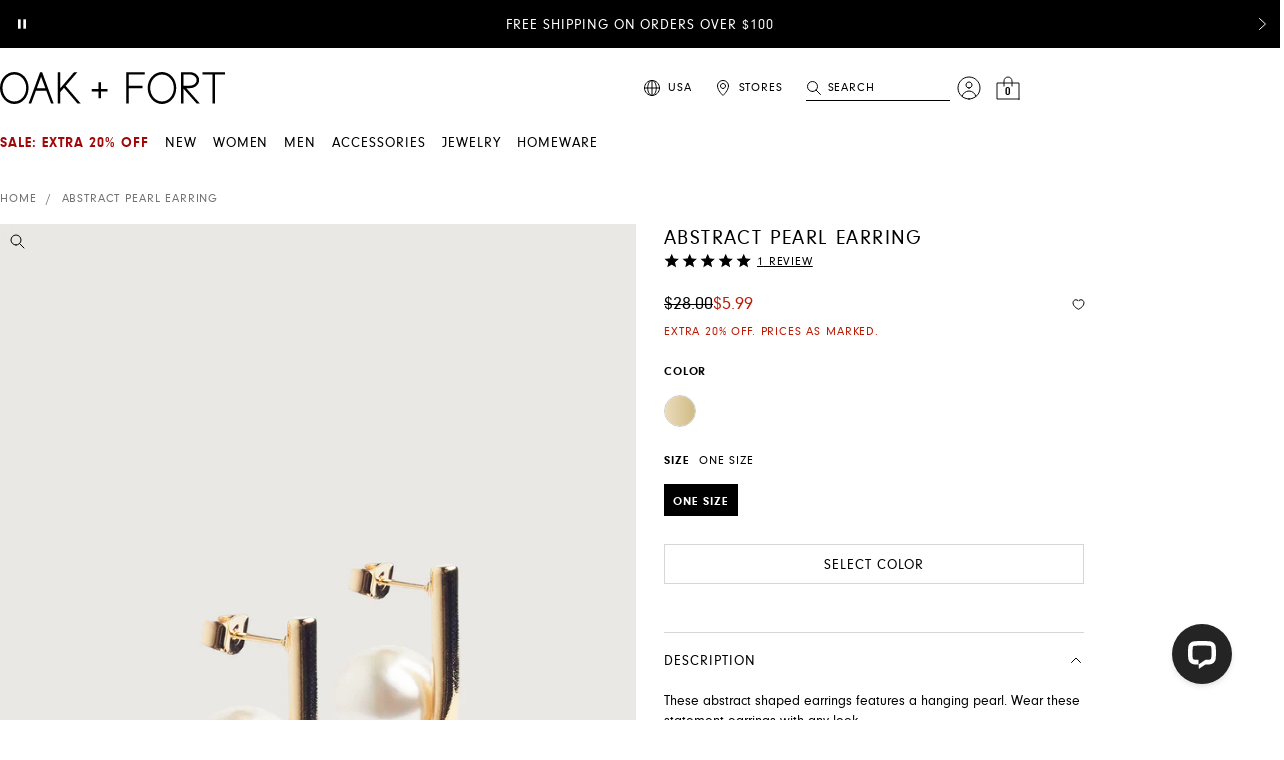

--- FILE ---
content_type: text/html; charset=utf-8
request_url: https://oakandfort.com/products/abstract-pearl-earring
body_size: 71864
content:
<!doctype html>
<html data-site-html lang="en">
  <head>
    <meta charset="utf-8">
    <meta http-equiv="X-UA-Compatible" content="IE=edge,chrome=1">
    <meta name="viewport" content="width=device-width, initial-scale=1.0, maximum-scale=5.0, user-scalable=yes"/>
    <link rel="canonical" href="https://oakandfort.com/products/abstract-pearl-earring">
    <link rel="stylesheet" href="https://use.typekit.net/jeb6vlk.css">

    
      <link rel="shortcut icon" href="//oakandfort.com/cdn/shop/files/favicon_copy_64x64.png?v=1721163273" type="image/png"/>
    

    <title>
      Abstract Pearl Earring | OAK + FORT &ndash; OAK + FORT USA
    </title>

    
      <meta name="description" content="These abstract shaped earrings features a hanging pearl. Wear these statement earrings with any look.DETAILSAbstract. Pearl detail. Stud backing.">
    

    






<meta property="og:site_name" content="OAK + FORT USA">
<meta property="og:url" content="https://oakandfort.com/products/abstract-pearl-earring">
<meta property="og:title" content="ABSTRACT PEARL EARRING">
<meta property="og:type" content="product">
<meta property="og:description" content="These abstract shaped earrings features a hanging pearl. Wear these statement earrings with any look.DETAILSAbstract. Pearl detail. Stud backing.">


  <meta property="og:price:amount" content="5.99">
  <meta property="og:price:currency" content="USD">



  
      
        <meta property="og:image" content="https://oakandfort.com/cdn/shop/files/Earring-13500_Gold-1_1024x1024.jpg?v=1750800452">
      
        <meta property="og:image" content="https://oakandfort.com/cdn/shop/files/Earring-13500_Gold-2_1024x1024.jpg?v=1750800445">
      
        <meta property="og:image" content="https://oakandfort.com/cdn/shop/files/Earring-13500_Gold-3_1024x1024.jpg?v=1750800458">
      
    



  
      <meta name="twitter:image" content="https://oakandfort.com/cdn/shop/files/Earring-13500_Gold-1_1024x1024.jpg?v=1750800452">
    


<meta name="twitter:site" content="@">
<meta name="twitter:card" content="summary_large_image">
<meta name="twitter:title" content="ABSTRACT PEARL EARRING">
<meta name="twitter:description" content="These abstract shaped earrings features a hanging pearl. Wear these statement earrings with any look.DETAILSAbstract. Pearl detail. Stud backing.">
    <link href="//oakandfort.com/cdn/shop/t/90/assets/swiper-bundle.min.css?v=129650571197469819901769457585" rel="stylesheet" type="text/css" media="all" />
    <script src="//oakandfort.com/cdn/shop/t/90/assets/swiper-bundle.min.js?v=57636454815115923131769457585" defer="defer"></script>
    <link href="//oakandfort.com/cdn/shop/t/90/assets/minerva-regular.woff2?v=4400098483098610561769457585" as="font" crossorigin="anonymous" rel="preload">
<link href="//oakandfort.com/cdn/shop/t/90/assets/minerva-bold.woff2?v=147651149516353247321769457585" as="font" crossorigin="anonymous" rel="preload">
<link href="//oakandfort.com/cdn/shop/t/90/assets/neuzeit-gro-regular.woff2?v=162423747890898003431769457585" as="font" crossorigin="anonymous" rel="preload">
<link href="//oakandfort.com/cdn/shop/t/90/assets/neuzeit-gro-bold.woff2?v=156446738608719995771769457585" as="font" crossorigin="anonymous" rel="preload">

<style>
  @font-face {
    font-family: 'Minerva Regular';
    src: url(//oakandfort.com/cdn/shop/t/90/assets/minerva-regular.woff2?v=4400098483098610561769457585) format('woff2'),
      url(//oakandfort.com/cdn/shop/t/90/assets/minerva-regular.woff?v=101383032796673473871769457585) format('woff');
    font-weight: bold;
    font-style: normal;
    font-display: swap;
  }

  @font-face {
    font-family: 'Minerva Bold';
    src: url(//oakandfort.com/cdn/shop/t/90/assets/minerva-bold.woff2?v=147651149516353247321769457585) format('woff2'),
      url(//oakandfort.com/cdn/shop/t/90/assets/minerva-bold.woff?v=34420991574172805951769457585) format('woff');
    font-weight: bold;
    font-style: normal;
    font-display: swap;
  }


    @font-face {
    font-family: 'office closet';
    src: url(//oakandfort.com/cdn/shop/t/90/assets/office-closet.woff?v=100914458831783062431769457585) format('woff'),
    font-weight: normal;
    font-style: normal;
    font-display: swap;
  }

    @font-face {
    font-family: 'office edits';
    src: url(//oakandfort.com/cdn/shop/t/90/assets/office-edits.woff?v=106893233173570698101769457585) format('woff'),
    url(//oakandfort.com/cdn/shop/t/90/assets/office-edits.woff2?v=159991187835357595861769457585) format('woff2');
    font-weight: normal;
    font-style: normal;
    font-display: swap;
  }

      @font-face {
    font-family: 'Oak WHS';
    src: url(//oakandfort.com/cdn/shop/t/90/assets/WHS-OAK.woff2?v=45591072476004612751769457585) format('woff2'),
      url(//oakandfort.com/cdn/shop/t/90/assets/WHS-OAK.woff?v=179206641979359120781769457585) format('woff');
    font-weight: bold;
    font-style: normal;
    font-display: swap;
  }

  /* Seasonal Oak Sans Serif */
  @font-face {
    font-family: 'Seasonal Oak Sans Serif';
    src:
      url('//oakandfort.com/cdn/shop/t/90/assets/SeasonalOakSansSerif.woff2?v=23509473398041255201769457585') format('woff2'),
      url('//oakandfort.com/cdn/shop/t/90/assets/SeasonalOakSansSerif.woff?v=64471891857031702441769457585') format('woff');
    font-weight: 400;   /* change if this file is actually bold */
    font-style: normal;
    font-display: swap;
  }

  /* Seasonal Oak Normal */
  @font-face {
    font-family: 'Seasonal Oak Normal';
    src:
      url('//oakandfort.com/cdn/shop/t/90/assets/SeasonalOakNormal.woff2?v=168624570676225558921769457585') format('woff2'),
      url('//oakandfort.com/cdn/shop/t/90/assets/SeasonalOakNormal.woff?v=118531969012641776221769457585') format('woff');
    font-weight: 400;
    font-style: normal;
    font-display: swap;
  }

  @font-face {
    font-family: 'Neuzeit Gro Regular';
    src: url(//oakandfort.com/cdn/shop/t/90/assets/neuzeit-gro-regular.woff2?v=162423747890898003431769457585) format('woff2'),
      url(//oakandfort.com/cdn/shop/t/90/assets/neuzeit-gro-regular.woff?v=142882982707162206171769457585) format('woff');
    font-weight: bold;
    font-style: normal;
    font-display: swap;
  }

  @font-face {
    font-family: 'Neuzeit Gro Bold';
    src: url(//oakandfort.com/cdn/shop/t/90/assets/neuzeit-gro-bold.woff2?v=156446738608719995771769457585) format('woff2'),
      url(//oakandfort.com/cdn/shop/t/90/assets/neuzeit-gro-bold.woff?v=137139902499081121271769457585) format('woff');
    font-weight: bold;
    font-style: normal;
    font-display: swap;
  }
</style>
    











<script type="text/javascript">
  window.theme = {
    storefront: {
      store: "oak-fort-usa.myshopify.com",
      apiToken: "a98ee780f2b0edcabc8020adccafbbcc",
      apiVersion: "2024-04"
    },
    algolia: {
      productIndex: "shopify_products",
      AZIndex: "shopify_products_a_z",
      ZAIndex: "shopify_products_z_a",
      LowToHighIndex: "shopify_products_price_low_to_high",
      HighToLowIndex: "shopify_products_price_high_to_low",
      OldToNewIndex: "shopify_products_old_to_new",
      NewToOldIndex: "shopify_products_new_to_old",
      appId: "HB3BTFWZ1J",
      searchApiKey: "259074a1888fb9d5ea03e28394b86e2e",
    },
    strings: {
      addToCart: "Add to bag",
      soldOut: "Sold Out",
      unavailable: "Unavailable",
      productLimitReached: "Only {{ limit }} available",
      buyNow: "Buy it Now",
      bundledProducts: "Bundled Products",
      softBundleDefaultAppend: "- Bundle",
      calculatedAtCheckout: "Calculated at checkout",
      sellingPlanSingle: "One time order",
      collectionSortingFeatured: "Featured",
      collectionSortingAZ: "Alphabetically, A-Z",
      collectionSortingZA: "Alphabetically, Z-A",
      collectionSortingPriceAscending: "Price, low to high",
      collectionSortingPriceDescending: "Price, high to low",
      collectionSortingDateAscending: "Date, old to new",
      collectionSortingDateDescending: "Date, new to old",
      collectionClearFilters: "Clear Filters",
      collectionViewMoreProducts: "View More Products",
      availableOnline: "Available online",
      availableForPickup: "Available for pickup",
      search: "Search",
      noResults: "No results",
      showMoreResults: "Show more results",
      finalSale: "Final Sale",
      remove: "Remove",
      edit: "Edit",
      itemsAvailable: "All items available",
      itemsUnavailable: "items unavailable",
      availableForPickupAt: "Available for pick up in-store at",
      unavailableForPickupAt: "unavailable for pick up in-store at",
      availableForDelivery: "Available for delivery",
      unavailableForDelivery: "unavailable for delivery",
      selectStore: "Please select a store",
      moveToWishlist: "Move to wishlist",
      loading: "Loading...",
      error: "Oops, something went wrong",
      promobarDays: "Days",
      promobarHours: "Hrs",
      promobarMinutes: "Mins",
      promobarSeconds: "Secs",
      storeSelectorAvailableRightNow: "are available at this location",
      storeSelectorStoreHours: "Store Hours",
      storeSelectorSelectStore: "Select store",
      storeSelectorSelectedStore: "Selected store",
      storeSelectorMondayToSaturday: "Monday to Saturday",
      storeSelectorSunday: "Sunday",
      storeSelectorFindStoresError: "Please enter an address, zip code or city",
      storeSelectorLocationServicesError: "Please enable location services in your browser settings to use this feature.",
      storeSelectorStoresTotal: "Stores total",
      storeSelectorStoresIn: "Stores in",
      storeSelectorStoresNearUsa: "Stores found within 300 miles of",
      storeSelectorStoresNearWorld: "Stores found within 500 km of",
      storeSelectorStoresWithInventory: "Stores found with inventory",
      storeSelectorUseCurrentLocation: "Use current location",
      storeSelectorLoading: "Loading...",
      storeSeletorItemsAvailable: "item(s) in your bag are available at this location",
      storeSeletorItemsUnavailable: "item(s) in your bag are not available at this location"
    },
    moneyFormat: "${{amount}}",
    icons: {
      plus: "\u003csvg class=\"icon icon-plus\" aria-hidden=\"true\" focusable=\"false\" role=\"presentation\" width=\"18\" height=\"18\" viewBox=\"0 0 18 18\" fill=\"none\" xmlns=\"http:\/\/www.w3.org\/2000\/svg\"\u003e\n  \u003cpath d=\"M14.25 8.25H9.75002V3.75C9.75002 3.30001 9.45001 3 9.00001 3C8.55001 3 8.25001 3.30001 8.25001 3.75V8.25H3.75001C3.30001 8.25 3 8.55 3 9C3 9.45 3.30001 9.75001 3.75001 9.75001H8.25001V14.25C8.25001 14.7 8.55001 15 9.00001 15C9.45001 15 9.75002 14.7 9.75002 14.25V9.75001H14.25C14.7 9.75001 15 9.45 15 9C15 8.55 14.7 8.25 14.25 8.25V8.25Z\" fill=\"black\"\/\u003e\n\u003c\/svg\u003e",
      minus: "\u003csvg class=\"icon icon-minus\" aria-hidden=\"true\" focusable=\"false\" role=\"presentation\" width=\"18\" height=\"18\" viewBox=\"0 0 18 18\" fill=\"none\" xmlns=\"http:\/\/www.w3.org\/2000\/svg\"\u003e\n  \u003cpath d=\"M14.25 8.25H3.74999C3.29999 8.25 2.99998 8.55001 2.99998 9.00001C2.99998 9.45001 3.29999 9.75001 3.74999 9.75001H14.25C14.7 9.75001 15 9.45001 15 9.00001C15 8.55001 14.7 8.25 14.25 8.25V8.25Z\" fill=\"black\"\/\u003e\n\u003c\/svg\u003e",
      trash: "\u003csvg class=\"icon icon-trash\" aria-hidden=\"true\" focusable=\"false\" role=\"presentation\" width=\"16\" height=\"16\" viewBox=\"0 0 16 16\" fill=\"none\" xmlns=\"http:\/\/www.w3.org\/2000\/svg\"\u003e\n  \u003cpath fill-rule=\"evenodd\" clip-rule=\"evenodd\" d=\"M9.66659 2H6.33325L5.66659 2.66667H3.33325V4H12.6666V2.66667H10.3333L9.66659 2ZM10.6666 6V12.6667H5.33325V6H10.6666ZM3.99992 4.66667H11.9999V12.6667C11.9999 13.4 11.3999 14 10.6666 14H5.33325C4.59992 14 3.99992 13.4 3.99992 12.6667V4.66667Z\" fill=\"#171717\"\/\u003e\n\u003c\/svg\u003e\n",
      qtyPlus: "\u003csvg class=\"icon icon-qty-plus\" aria-hidden=\"true\" focusable=\"false\" role=\"presentation\" width=\"16\" height=\"16\" viewBox=\"0 0 16 16\" fill=\"none\" xmlns=\"http:\/\/www.w3.org\/2000\/svg\"\u003e\n  \u003cpath d=\"M1 8H15\" stroke=\"#FAFAFA\" stroke-width=\"1.4703\" stroke-linecap=\"round\" stroke-linejoin=\"round\"\/\u003e\n  \u003cpath d=\"M7.99512 1V15\" stroke=\"#FAFAFA\" stroke-width=\"1.4703\" stroke-linecap=\"round\" stroke-linejoin=\"round\"\/\u003e\n\u003c\/svg\u003e\n",
      qtyMinus: "\u003csvg class=\"icon icon-qty-minus\" aria-hidden=\"true\" focusable=\"false\" role=\"presentation\" width=\"16\" height=\"2\" viewBox=\"0 0 16 2\" fill=\"none\" xmlns=\"http:\/\/www.w3.org\/2000\/svg\"\u003e\n  \u003cpath d=\"M15 1H1\" stroke=\"#FAFAFA\" stroke-width=\"1.4703\" stroke-linecap=\"round\" stroke-linejoin=\"round\"\/\u003e\n\u003c\/svg\u003e\n",
      starEmpty: "\u003csvg class=\"icon icon-star-empty\" aria-hidden=\"true\" focusable=\"false\" role=\"presentation\" width=\"21\" height=\"19\" viewBox=\"0 0 21 19\" fill=\"none\" xmlns=\"http:\/\/www.w3.org\/2000\/svg\" aria-hidden=\"true\"\u003e\n\u003cpath d=\"M10.4259 14.6279L10.0383 14.394L9.65077 14.6279L4.99253 17.4394L6.22871 12.1404L6.33156 11.6995L5.9894 11.4031L1.87295 7.83704L7.29173 7.37731L7.74237 7.33908L7.91886 6.92267L10.0383 1.92195L12.1578 6.92267L12.3343 7.33908L12.7849 7.37731L18.2037 7.83704L14.0872 11.4031L13.7451 11.6995L13.8479 12.1404L15.0841 17.4394L10.4259 14.6279Z\" stroke=\"black\" stroke-width=\"1.5\"\/\u003e\n\u003c\/svg\u003e\n",
      starHalf: "\u003csvg class=\"icon icon-star-half\" aria-hidden=\"true\" focusable=\"false\" role=\"presentation\" width=\"21\" height=\"19\" viewBox=\"0 0 21 19\" fill=\"none\" xmlns=\"http:\/\/www.w3.org\/2000\/svg\" aria-hidden=\"true\"\u003e\n\u003cpath d=\"M10.64 14.6279L10.2524 14.394L9.86488 14.6279L5.20664 17.4394L6.44283 12.1404L6.54567 11.6995L6.20352 11.4031L2.08707 7.83704L7.50584 7.37731L7.95649 7.33908L8.13297 6.92267L10.2524 1.92195L12.3719 6.92267L12.5484 7.33908L12.999 7.37731L18.4178 7.83704L14.3013 11.4031L13.9592 11.6995L14.062 12.1404L15.2982 17.4394L10.64 14.6279Z\" stroke=\"black\" stroke-width=\"1.5\"\/\u003e\n\u003cpath d=\"M7.50584 7.37731L7.95649 7.33908L8.13297 6.92267L9.50243 3.69152V14.8466L5.20664 17.4394L6.44283 12.1404L6.54567 11.6995L6.20352 11.4031L2.08707 7.83704L7.50584 7.37731Z\" fill=\"black\" stroke=\"black\" stroke-width=\"1.5\"\/\u003e\n\u003c\/svg\u003e\n",
      starFull: "\u003csvg class=\"icon icon-star-full\" aria-hidden=\"true\" focusable=\"false\" role=\"presentation\" width=\"21\" height=\"19\" viewBox=\"0 0 21 19\" fill=\"none\" xmlns=\"http:\/\/www.w3.org\/2000\/svg\" aria-hidden=\"true\"\u003e\n\u003cpath d=\"M11.1644 14.6279L10.7768 14.394L10.3893 14.6279L5.73105 17.4394L6.96724 12.1404L7.07008 11.6995L6.72793 11.4031L2.61148 7.83704L8.03025 7.37731L8.4809 7.33908L8.65739 6.92267L10.7768 1.92195L12.8963 6.92267L13.0728 7.33908L13.5234 7.37731L18.9422 7.83704L14.8258 11.4031L14.4836 11.6995L14.5865 12.1404L15.8226 17.4394L11.1644 14.6279Z\" fill=\"black\" stroke=\"black\" stroke-width=\"1.5\"\/\u003e\n\u003c\/svg\u003e\n",
      closeSmall: "\u003csvg class=\"icon icon-close-small\" aria-hidden=\"true\" focusable=\"false\" role=\"presentation\" width=\"10\" height=\"10\" viewBox=\"0 0 10 10\" fill=\"none\" xmlns=\"http:\/\/www.w3.org\/2000\/svg\"\u003e\n  \u003cpath d=\"M1 1L9 9\" stroke=\"white\" stroke-width=\"0.888889\" stroke-linecap=\"round\" stroke-linejoin=\"round\"\/\u003e\n  \u003cpath d=\"M9 1L1 9\" stroke=\"white\" stroke-width=\"0.888889\" stroke-linecap=\"round\" stroke-linejoin=\"round\"\/\u003e\n\u003c\/svg\u003e",
      checkbox: "\u003csvg class=\"icon icon-filter-checkbox\" aria-hidden=\"true\" focusable=\"false\" role=\"presentation\" width=\"13\" height=\"13\" viewBox=\"0 0 13 13\" fill=\"none\" xmlns=\"http:\/\/www.w3.org\/2000\/svg\"\u003e\n  \u003crect x=\"0.5\" y=\"0.5\" width=\"12\" height=\"12\" fill=\"white\"\/\u003e\n  \u003crect x=\"0.5\" y=\"0.5\" width=\"12\" height=\"12\" stroke=\"black\"\/\u003e\n  \u003cpath d=\"M3 7L5 9L10 4\" stroke=\"black\" stroke-linecap=\"square\"\/\u003e\n\u003c\/svg\u003e",
      unchecked: "\u003csvg class=\"icon icon-filter-unchecked\" aria-hidden=\"true\" focusable=\"false\" role=\"presentation\" width=\"13\" height=\"13\" viewBox=\"0 0 13 13\" fill=\"none\" xmlns=\"http:\/\/www.w3.org\/2000\/svg\"\u003e\n  \u003crect x=\"0.5\" y=\"0.5\" width=\"12\" height=\"12\" fill=\"white\"\/\u003e\n  \u003crect x=\"0.5\" y=\"0.5\" width=\"12\" height=\"12\" stroke=\"#737373\"\/\u003e\n\u003c\/svg\u003e"
    },
    enableCountryPopup: true,
    warehouseLocationName: "US Fulfillment Center",
    stores: {
      usa_store_link: "https:\/\/www.oakandfort.com",
      ca_store_link: "https:\/\/www.oakandfort.ca",
      int_store_link: "https:\/\/www.oakandfort.ca"
    },
    siteCountry: "USA"
  };

  
</script>
    

<script>
  window.algoliaShopify = window.algoliaShopify || {};
  
    window.algoliaShopify.config = window.algoliaShopify.config || {};
    window.algoliaShopify.config = {"app_id":"HB3BTFWZ1J","search_api_key":"259074a1888fb9d5ea03e28394b86e2e","index_prefix":"shopify_","index_products":true,"index_collections":true,"index_articles":false,"index_pages":false,"autocomplete_see_all":false,"colors":{"main":"#000","secondary":"#707070","muted":"#736fb2","highlight":"#000"},"autocomplete_enabled":true,"autocomplete_debug":false,"input_selector":"form[action=\"\/search\"]","products_autocomplete_hits_per_page":8,"collections_autocomplete_hits_per_page":2,"articles_autocomplete_hits_per_page":2,"pages_autocomplete_hits_per_page":2,"instant_search_enabled":true,"instant_search_enabled_on_collection":true,"results_selector":"#MainContent","products_full_results_hits_per_page":12,"collections_full_results_hits_per_page":10,"show_products":true,"analytics_enabled":true,"usertoken_with_cookies":"disabled","collection_id_indexing":true,"collection_id_query_rules":false,"collection_search_feature_enabled":true,"collection_css_selector":"#MainContent","stock_policy":"deny","billed_by_shopify":false,"billing_paused_at":null,"billing_paused_reason":null,"autocomplete_query_suggestions":false,"query_suggestions_index_name":"","suggestions_autocomplete_hits_per_page":2,"locations_inventory_enabled":true,"markets_indexing_enabled":false,"markets_mapping":[],"markets_available":[],"markets_webhooks":{"product_incremental_sync":"","product_feeds":[]},"dynamic_selector":false,"store_currency":"USD","restart_index_enabled":false,"app_block_analytics_disabled":true,"stream_translate_option_names_enabled":false,"app_block_translated_option_names_enabled":false,"default_facet_param_limit":10,"app_blocks_dynamic_widgets_beta_enabled":false,"app_block_inv_avail_replace_can_order":false,"app_block_version":"92521fc3cb"};
  

  
    window.algoliaShopify.config.sort_orders = [{"key":"recently_ordered_count","title":"Popularity","desc":{"active":true,"title":"Most popular"}},{"key":"price","title":"Price","asc":{"active":false,"title":"Cheapest first"}},{"key":"price_ratio","title":"Price ratio","asc":{"active":false,"title":"Highest discount first"}},{"key":"published_at","title":"Publication date","desc":{"active":false,"title":"Newest first"}},{"key":"published_at","title":"Publication date","asc":{"active":false,"title":"Oldest first"}},{"key":"vendor","title":"Vendor","desc":{"active":false,"title":"Vendor Z-A"}},{"key":"vendor","title":"Vendor","asc":{"active":false,"title":"Vendor"}},{"key":"inventory_quantity","title":"Inventory quantity","desc":{"active":false,"title":"Most available"}},{"key":"grams","title":"Weight","desc":{"active":false,"title":"Heaviest first"}},{"key":"grams","title":"Weight","asc":{"active":false,"title":"Lightest first"}},{"key":"title","title":"Name","desc":{"active":false,"title":"Name Z-A"}},{"key":"price","title":"Price","desc":{"active":false,"title":"Most expensive first"}},{"key":"title","title":"Name","asc":{"active":false,"title":"Name"}}];
  

  
    window.algoliaShopify.config.facets = [{"enabled":true,"name":"price","title":"Price","type":"slider","available_types":["slider"],"forgettable":null,"searchable":false,"refined_first":false,"removeAble":null},{"enabled":true,"name":"price_range","title":"Price range","type":"disjunctive","available_types":["disjunctive"],"forgettable":null,"searchable":false,"refined_first":false,"removeAble":null},{"enabled":true,"name":"vendor","title":"Vendor","type":"conjunctive","available_types":["menu","conjunctive","disjunctive"],"forgettable":null,"searchable":false,"refined_first":false,"removeAble":null},{"enabled":true,"name":"product_type","title":"Type","type":"conjunctive","available_types":["menu","conjunctive","disjunctive"],"forgettable":null,"searchable":false,"refined_first":false,"removeAble":null},{"enabled":true,"name":"tags","title":"Tags","type":"conjunctive","available_types":["menu","conjunctive","disjunctive"],"forgettable":null,"searchable":false,"refined_first":false,"removeAble":null},{"enabled":true,"name":"meta.custom.availability","title":"Availability","type":"conjunctive","available_types":["menu","slider","conjunctive","disjunctive"],"forgettable":null,"searchable":true,"refined_first":true,"removeAble":null},{"enabled":true,"name":"meta.custom.size_filters","title":"Sizes","type":"conjunctive","available_types":["menu","slider","conjunctive","disjunctive"],"forgettable":null,"searchable":false,"refined_first":true,"removeAble":null},{"enabled":true,"name":"meta.custom.color_filters","title":"Colors","type":"conjunctive","available_types":["menu","slider","conjunctive","disjunctive"],"forgettable":null,"searchable":false,"refined_first":true,"removeAble":null},{"enabled":false,"name":"meta.custom.collections","title":"Collections","type":"hidden","available_types":["menu","slider","conjunctive","disjunctive"],"forgettable":null,"searchable":true,"refined_first":true,"removeAble":null},{"enabled":true,"name":"collections","title":"collections","type":"hidden","available_types":["slider","conjunctive","disjunctive","menu"],"forgettable":null,"searchable":true,"refined_first":false,"removeAble":true},{"enabled":true,"name":"locations_inventory.75606294767","title":"locations_inventory.75606294767","type":"hidden","available_types":["slider","conjunctive","disjunctive","menu"],"forgettable":null,"searchable":true,"refined_first":false,"removeAble":true},{"enabled":true,"name":"meta.gender","title":"Gender","type":"hidden","available_types":["slider","conjunctive","disjunctive","menu"],"forgettable":null,"searchable":true,"refined_first":false,"removeAble":true}];
  

  

  
  
    window.algoliaShopify.config.collection_sort_orders = null
  

  
  
    window.algoliaShopify.config.collection_facets = null
  
</script>
    <script>
      (function(){
        try {
          if (window.algoliaShopify && window.algoliaShopify.config) {
            localStorage.setItem('algolia_config', JSON.stringify(window.algoliaShopify.config));
            console.log('[algolia_config] stored to localStorage:', window.algoliaShopify.config);
          }
        } catch (e) {
          console.error('[algolia_config] error writing to localStorage', e);
          console.warn('[algolia_config] unable to write to localStorage', e);
        }
      })();
    </script>
    <script src="//oakandfort.com/cdn/shop/t/90/assets/theme-theme-cli.min.js?v=35804729792196560771769457585" defer="defer"></script>
    <link href="//oakandfort.com/cdn/shop/t/90/assets/theme-theme-cli.min.css?v=78748963232332452461769458327" rel="stylesheet" type="text/css" media="all" />
    

    
      <script
        data-script="accrue-savings-embed"
        defer
        src="https://embed.accruesavings.com/main.js"
        data-merchant-id="6ba2fad3-4803-4535-b36f-ee27b526bdc6"
        data-triggers="#accrueFooterLink"
        data-product-id="8590665515247"
      ></script>
    
    
    <script src="https://cdn.noibu.com/collect.js" async></script>
    <script src="https://widgetsrepository.yotpo.com/v1/loader/pE281MUXstDtrEbwM7q5KTq5GctJdVYPgZeLWJUI?all=true" async></script>
    <script type="text/javascript">
      (function e(){var e=document.createElement("script");e.type="text/javascript",e.async=true,e.src="//staticw2.yotpo.com/pE281MUXstDtrEbwM7q5KTq5GctJdVYPgZeLWJUI/widget.js";var t=document.getElementsByTagName("script")[0];t.parentNode.insertBefore(e,t)})();
    </script>

    <script>
    (function(h,o,t,j,a,r){
        h.hj=h.hj||function(){(h.hj.q=h.hj.q||[]).push(arguments)};
        h._hjSettings={hjid:3003398,hjsv:6};
        a=o.getElementsByTagName('head')[0];
        r=o.createElement('script');r.async=1;
        r.src=t+h._hjSettings.hjid+j+h._hjSettings.hjsv;
        a.appendChild(r);
    })(window,document,'https://static.hotjar.com/c/hotjar-','.js?sv=');
</script>

    <script>window.performance && window.performance.mark && window.performance.mark('shopify.content_for_header.start');</script><meta name="facebook-domain-verification" content="jmo28cep6cpu1h6e62qp599jkq8e3m">
<meta name="google-site-verification" content="3LeFXDBEfIHhwqUSflKANtmjSXswMwIhe1Rj--546-g">
<meta id="shopify-digital-wallet" name="shopify-digital-wallet" content="/69791023343/digital_wallets/dialog">
<meta name="shopify-checkout-api-token" content="532847526c358458daf8bac9eb4b3f79">
<meta id="in-context-paypal-metadata" data-shop-id="69791023343" data-venmo-supported="true" data-environment="production" data-locale="en_US" data-paypal-v4="true" data-currency="USD">
<link rel="alternate" type="application/json+oembed" href="https://oakandfort.com/products/abstract-pearl-earring.oembed">
<script async="async" src="/checkouts/internal/preloads.js?locale=en-US"></script>
<link rel="preconnect" href="https://shop.app" crossorigin="anonymous">
<script async="async" src="https://shop.app/checkouts/internal/preloads.js?locale=en-US&shop_id=69791023343" crossorigin="anonymous"></script>
<script id="apple-pay-shop-capabilities" type="application/json">{"shopId":69791023343,"countryCode":"US","currencyCode":"USD","merchantCapabilities":["supports3DS"],"merchantId":"gid:\/\/shopify\/Shop\/69791023343","merchantName":"OAK + FORT USA","requiredBillingContactFields":["postalAddress","email","phone"],"requiredShippingContactFields":["postalAddress","email","phone"],"shippingType":"shipping","supportedNetworks":["visa","masterCard","amex","discover","elo","jcb"],"total":{"type":"pending","label":"OAK + FORT USA","amount":"1.00"},"shopifyPaymentsEnabled":true,"supportsSubscriptions":true}</script>
<script id="shopify-features" type="application/json">{"accessToken":"532847526c358458daf8bac9eb4b3f79","betas":["rich-media-storefront-analytics"],"domain":"oakandfort.com","predictiveSearch":true,"shopId":69791023343,"locale":"en"}</script>
<script>var Shopify = Shopify || {};
Shopify.shop = "oak-fort-usa.myshopify.com";
Shopify.locale = "en";
Shopify.currency = {"active":"USD","rate":"1.0"};
Shopify.country = "US";
Shopify.theme = {"name":"End of season sale - Nav Dev - 01\/26","id":157805052143,"schema_name":null,"schema_version":null,"theme_store_id":null,"role":"main"};
Shopify.theme.handle = "null";
Shopify.theme.style = {"id":null,"handle":null};
Shopify.cdnHost = "oakandfort.com/cdn";
Shopify.routes = Shopify.routes || {};
Shopify.routes.root = "/";</script>
<script type="module">!function(o){(o.Shopify=o.Shopify||{}).modules=!0}(window);</script>
<script>!function(o){function n(){var o=[];function n(){o.push(Array.prototype.slice.apply(arguments))}return n.q=o,n}var t=o.Shopify=o.Shopify||{};t.loadFeatures=n(),t.autoloadFeatures=n()}(window);</script>
<script>
  window.ShopifyPay = window.ShopifyPay || {};
  window.ShopifyPay.apiHost = "shop.app\/pay";
  window.ShopifyPay.redirectState = null;
</script>
<script id="shop-js-analytics" type="application/json">{"pageType":"product"}</script>
<script defer="defer" async type="module" src="//oakandfort.com/cdn/shopifycloud/shop-js/modules/v2/client.init-shop-cart-sync_BN7fPSNr.en.esm.js"></script>
<script defer="defer" async type="module" src="//oakandfort.com/cdn/shopifycloud/shop-js/modules/v2/chunk.common_Cbph3Kss.esm.js"></script>
<script defer="defer" async type="module" src="//oakandfort.com/cdn/shopifycloud/shop-js/modules/v2/chunk.modal_DKumMAJ1.esm.js"></script>
<script type="module">
  await import("//oakandfort.com/cdn/shopifycloud/shop-js/modules/v2/client.init-shop-cart-sync_BN7fPSNr.en.esm.js");
await import("//oakandfort.com/cdn/shopifycloud/shop-js/modules/v2/chunk.common_Cbph3Kss.esm.js");
await import("//oakandfort.com/cdn/shopifycloud/shop-js/modules/v2/chunk.modal_DKumMAJ1.esm.js");

  window.Shopify.SignInWithShop?.initShopCartSync?.({"fedCMEnabled":true,"windoidEnabled":true});

</script>
<script>
  window.Shopify = window.Shopify || {};
  if (!window.Shopify.featureAssets) window.Shopify.featureAssets = {};
  window.Shopify.featureAssets['shop-js'] = {"shop-cart-sync":["modules/v2/client.shop-cart-sync_CJVUk8Jm.en.esm.js","modules/v2/chunk.common_Cbph3Kss.esm.js","modules/v2/chunk.modal_DKumMAJ1.esm.js"],"init-fed-cm":["modules/v2/client.init-fed-cm_7Fvt41F4.en.esm.js","modules/v2/chunk.common_Cbph3Kss.esm.js","modules/v2/chunk.modal_DKumMAJ1.esm.js"],"init-shop-email-lookup-coordinator":["modules/v2/client.init-shop-email-lookup-coordinator_Cc088_bR.en.esm.js","modules/v2/chunk.common_Cbph3Kss.esm.js","modules/v2/chunk.modal_DKumMAJ1.esm.js"],"init-windoid":["modules/v2/client.init-windoid_hPopwJRj.en.esm.js","modules/v2/chunk.common_Cbph3Kss.esm.js","modules/v2/chunk.modal_DKumMAJ1.esm.js"],"shop-button":["modules/v2/client.shop-button_B0jaPSNF.en.esm.js","modules/v2/chunk.common_Cbph3Kss.esm.js","modules/v2/chunk.modal_DKumMAJ1.esm.js"],"shop-cash-offers":["modules/v2/client.shop-cash-offers_DPIskqss.en.esm.js","modules/v2/chunk.common_Cbph3Kss.esm.js","modules/v2/chunk.modal_DKumMAJ1.esm.js"],"shop-toast-manager":["modules/v2/client.shop-toast-manager_CK7RT69O.en.esm.js","modules/v2/chunk.common_Cbph3Kss.esm.js","modules/v2/chunk.modal_DKumMAJ1.esm.js"],"init-shop-cart-sync":["modules/v2/client.init-shop-cart-sync_BN7fPSNr.en.esm.js","modules/v2/chunk.common_Cbph3Kss.esm.js","modules/v2/chunk.modal_DKumMAJ1.esm.js"],"init-customer-accounts-sign-up":["modules/v2/client.init-customer-accounts-sign-up_CfPf4CXf.en.esm.js","modules/v2/client.shop-login-button_DeIztwXF.en.esm.js","modules/v2/chunk.common_Cbph3Kss.esm.js","modules/v2/chunk.modal_DKumMAJ1.esm.js"],"pay-button":["modules/v2/client.pay-button_CgIwFSYN.en.esm.js","modules/v2/chunk.common_Cbph3Kss.esm.js","modules/v2/chunk.modal_DKumMAJ1.esm.js"],"init-customer-accounts":["modules/v2/client.init-customer-accounts_DQ3x16JI.en.esm.js","modules/v2/client.shop-login-button_DeIztwXF.en.esm.js","modules/v2/chunk.common_Cbph3Kss.esm.js","modules/v2/chunk.modal_DKumMAJ1.esm.js"],"avatar":["modules/v2/client.avatar_BTnouDA3.en.esm.js"],"init-shop-for-new-customer-accounts":["modules/v2/client.init-shop-for-new-customer-accounts_CsZy_esa.en.esm.js","modules/v2/client.shop-login-button_DeIztwXF.en.esm.js","modules/v2/chunk.common_Cbph3Kss.esm.js","modules/v2/chunk.modal_DKumMAJ1.esm.js"],"shop-follow-button":["modules/v2/client.shop-follow-button_BRMJjgGd.en.esm.js","modules/v2/chunk.common_Cbph3Kss.esm.js","modules/v2/chunk.modal_DKumMAJ1.esm.js"],"checkout-modal":["modules/v2/client.checkout-modal_B9Drz_yf.en.esm.js","modules/v2/chunk.common_Cbph3Kss.esm.js","modules/v2/chunk.modal_DKumMAJ1.esm.js"],"shop-login-button":["modules/v2/client.shop-login-button_DeIztwXF.en.esm.js","modules/v2/chunk.common_Cbph3Kss.esm.js","modules/v2/chunk.modal_DKumMAJ1.esm.js"],"lead-capture":["modules/v2/client.lead-capture_DXYzFM3R.en.esm.js","modules/v2/chunk.common_Cbph3Kss.esm.js","modules/v2/chunk.modal_DKumMAJ1.esm.js"],"shop-login":["modules/v2/client.shop-login_CA5pJqmO.en.esm.js","modules/v2/chunk.common_Cbph3Kss.esm.js","modules/v2/chunk.modal_DKumMAJ1.esm.js"],"payment-terms":["modules/v2/client.payment-terms_BxzfvcZJ.en.esm.js","modules/v2/chunk.common_Cbph3Kss.esm.js","modules/v2/chunk.modal_DKumMAJ1.esm.js"]};
</script>
<script>(function() {
  var isLoaded = false;
  function asyncLoad() {
    if (isLoaded) return;
    isLoaded = true;
    var urls = ["https:\/\/cdn-scripts.signifyd.com\/shopify\/script-tag.js?shop=oak-fort-usa.myshopify.com","https:\/\/static.returngo.ai\/master.returngo.ai\/returngo.min.js?shop=oak-fort-usa.myshopify.com","\/\/staticw2.yotpo.com\/pE281MUXstDtrEbwM7q5KTq5GctJdVYPgZeLWJUI\/widget.js?shop=oak-fort-usa.myshopify.com","https:\/\/cdn.attn.tv\/oakandfort\/dtag.js?shop=oak-fort-usa.myshopify.com","https:\/\/cdn.noibu.com\/collect-core.js?shop=oak-fort-usa.myshopify.com"];
    for (var i = 0; i < urls.length; i++) {
      var s = document.createElement('script');
      s.type = 'text/javascript';
      s.async = true;
      s.src = urls[i];
      var x = document.getElementsByTagName('script')[0];
      x.parentNode.insertBefore(s, x);
    }
  };
  if(window.attachEvent) {
    window.attachEvent('onload', asyncLoad);
  } else {
    window.addEventListener('load', asyncLoad, false);
  }
})();</script>
<script id="__st">var __st={"a":69791023343,"offset":-28800,"reqid":"daefb7ba-a19a-415f-8e0c-fee45a945e98-1769994418","pageurl":"oakandfort.com\/products\/abstract-pearl-earring","u":"12cfd9607215","p":"product","rtyp":"product","rid":8590665515247};</script>
<script>window.ShopifyPaypalV4VisibilityTracking = true;</script>
<script id="captcha-bootstrap">!function(){'use strict';const t='contact',e='account',n='new_comment',o=[[t,t],['blogs',n],['comments',n],[t,'customer']],c=[[e,'customer_login'],[e,'guest_login'],[e,'recover_customer_password'],[e,'create_customer']],r=t=>t.map((([t,e])=>`form[action*='/${t}']:not([data-nocaptcha='true']) input[name='form_type'][value='${e}']`)).join(','),a=t=>()=>t?[...document.querySelectorAll(t)].map((t=>t.form)):[];function s(){const t=[...o],e=r(t);return a(e)}const i='password',u='form_key',d=['recaptcha-v3-token','g-recaptcha-response','h-captcha-response',i],f=()=>{try{return window.sessionStorage}catch{return}},m='__shopify_v',_=t=>t.elements[u];function p(t,e,n=!1){try{const o=window.sessionStorage,c=JSON.parse(o.getItem(e)),{data:r}=function(t){const{data:e,action:n}=t;return t[m]||n?{data:e,action:n}:{data:t,action:n}}(c);for(const[e,n]of Object.entries(r))t.elements[e]&&(t.elements[e].value=n);n&&o.removeItem(e)}catch(o){console.error('form repopulation failed',{error:o})}}const l='form_type',E='cptcha';function T(t){t.dataset[E]=!0}const w=window,h=w.document,L='Shopify',v='ce_forms',y='captcha';let A=!1;((t,e)=>{const n=(g='f06e6c50-85a8-45c8-87d0-21a2b65856fe',I='https://cdn.shopify.com/shopifycloud/storefront-forms-hcaptcha/ce_storefront_forms_captcha_hcaptcha.v1.5.2.iife.js',D={infoText:'Protected by hCaptcha',privacyText:'Privacy',termsText:'Terms'},(t,e,n)=>{const o=w[L][v],c=o.bindForm;if(c)return c(t,g,e,D).then(n);var r;o.q.push([[t,g,e,D],n]),r=I,A||(h.body.append(Object.assign(h.createElement('script'),{id:'captcha-provider',async:!0,src:r})),A=!0)});var g,I,D;w[L]=w[L]||{},w[L][v]=w[L][v]||{},w[L][v].q=[],w[L][y]=w[L][y]||{},w[L][y].protect=function(t,e){n(t,void 0,e),T(t)},Object.freeze(w[L][y]),function(t,e,n,w,h,L){const[v,y,A,g]=function(t,e,n){const i=e?o:[],u=t?c:[],d=[...i,...u],f=r(d),m=r(i),_=r(d.filter((([t,e])=>n.includes(e))));return[a(f),a(m),a(_),s()]}(w,h,L),I=t=>{const e=t.target;return e instanceof HTMLFormElement?e:e&&e.form},D=t=>v().includes(t);t.addEventListener('submit',(t=>{const e=I(t);if(!e)return;const n=D(e)&&!e.dataset.hcaptchaBound&&!e.dataset.recaptchaBound,o=_(e),c=g().includes(e)&&(!o||!o.value);(n||c)&&t.preventDefault(),c&&!n&&(function(t){try{if(!f())return;!function(t){const e=f();if(!e)return;const n=_(t);if(!n)return;const o=n.value;o&&e.removeItem(o)}(t);const e=Array.from(Array(32),(()=>Math.random().toString(36)[2])).join('');!function(t,e){_(t)||t.append(Object.assign(document.createElement('input'),{type:'hidden',name:u})),t.elements[u].value=e}(t,e),function(t,e){const n=f();if(!n)return;const o=[...t.querySelectorAll(`input[type='${i}']`)].map((({name:t})=>t)),c=[...d,...o],r={};for(const[a,s]of new FormData(t).entries())c.includes(a)||(r[a]=s);n.setItem(e,JSON.stringify({[m]:1,action:t.action,data:r}))}(t,e)}catch(e){console.error('failed to persist form',e)}}(e),e.submit())}));const S=(t,e)=>{t&&!t.dataset[E]&&(n(t,e.some((e=>e===t))),T(t))};for(const o of['focusin','change'])t.addEventListener(o,(t=>{const e=I(t);D(e)&&S(e,y())}));const B=e.get('form_key'),M=e.get(l),P=B&&M;t.addEventListener('DOMContentLoaded',(()=>{const t=y();if(P)for(const e of t)e.elements[l].value===M&&p(e,B);[...new Set([...A(),...v().filter((t=>'true'===t.dataset.shopifyCaptcha))])].forEach((e=>S(e,t)))}))}(h,new URLSearchParams(w.location.search),n,t,e,['guest_login'])})(!0,!0)}();</script>
<script integrity="sha256-4kQ18oKyAcykRKYeNunJcIwy7WH5gtpwJnB7kiuLZ1E=" data-source-attribution="shopify.loadfeatures" defer="defer" src="//oakandfort.com/cdn/shopifycloud/storefront/assets/storefront/load_feature-a0a9edcb.js" crossorigin="anonymous"></script>
<script crossorigin="anonymous" defer="defer" src="//oakandfort.com/cdn/shopifycloud/storefront/assets/shopify_pay/storefront-65b4c6d7.js?v=20250812"></script>
<script data-source-attribution="shopify.dynamic_checkout.dynamic.init">var Shopify=Shopify||{};Shopify.PaymentButton=Shopify.PaymentButton||{isStorefrontPortableWallets:!0,init:function(){window.Shopify.PaymentButton.init=function(){};var t=document.createElement("script");t.src="https://oakandfort.com/cdn/shopifycloud/portable-wallets/latest/portable-wallets.en.js",t.type="module",document.head.appendChild(t)}};
</script>
<script data-source-attribution="shopify.dynamic_checkout.buyer_consent">
  function portableWalletsHideBuyerConsent(e){var t=document.getElementById("shopify-buyer-consent"),n=document.getElementById("shopify-subscription-policy-button");t&&n&&(t.classList.add("hidden"),t.setAttribute("aria-hidden","true"),n.removeEventListener("click",e))}function portableWalletsShowBuyerConsent(e){var t=document.getElementById("shopify-buyer-consent"),n=document.getElementById("shopify-subscription-policy-button");t&&n&&(t.classList.remove("hidden"),t.removeAttribute("aria-hidden"),n.addEventListener("click",e))}window.Shopify?.PaymentButton&&(window.Shopify.PaymentButton.hideBuyerConsent=portableWalletsHideBuyerConsent,window.Shopify.PaymentButton.showBuyerConsent=portableWalletsShowBuyerConsent);
</script>
<script data-source-attribution="shopify.dynamic_checkout.cart.bootstrap">document.addEventListener("DOMContentLoaded",(function(){function t(){return document.querySelector("shopify-accelerated-checkout-cart, shopify-accelerated-checkout")}if(t())Shopify.PaymentButton.init();else{new MutationObserver((function(e,n){t()&&(Shopify.PaymentButton.init(),n.disconnect())})).observe(document.body,{childList:!0,subtree:!0})}}));
</script>
<link id="shopify-accelerated-checkout-styles" rel="stylesheet" media="screen" href="https://oakandfort.com/cdn/shopifycloud/portable-wallets/latest/accelerated-checkout-backwards-compat.css" crossorigin="anonymous">
<style id="shopify-accelerated-checkout-cart">
        #shopify-buyer-consent {
  margin-top: 1em;
  display: inline-block;
  width: 100%;
}

#shopify-buyer-consent.hidden {
  display: none;
}

#shopify-subscription-policy-button {
  background: none;
  border: none;
  padding: 0;
  text-decoration: underline;
  font-size: inherit;
  cursor: pointer;
}

#shopify-subscription-policy-button::before {
  box-shadow: none;
}

      </style>

<script>window.performance && window.performance.mark && window.performance.mark('shopify.content_for_header.end');</script>

     
      <script>
  window.PurpleDotConfig = {
    shopifyCart: {"note":null,"attributes":{},"original_total_price":0,"total_price":0,"total_discount":0,"total_weight":0.0,"item_count":0,"items":[],"requires_shipping":false,"currency":"USD","items_subtotal_price":0,"cart_level_discount_applications":[],"checkout_charge_amount":0},
    shopifyCartString: "{\"note\":null,\"attributes\":{},\"original_total_price\":0,\"total_price\":0,\"total_discount\":0,\"total_weight\":0.0,\"item_count\":0,\"items\":[],\"requires_shipping\":false,\"currency\":\"USD\",\"items_subtotal_price\":0,\"cart_level_discount_applications\":[],\"checkout_charge_amount\":0}",
    shopifyCartSignature: "1d224ac78d24fec230bce00b6d142fbb60c159847318315d9c4ae67eadd0bdc3",
    prefillEmail: '',
    prefillShippingAddress: null,
    checkoutMethod: 'COMBINED_CART',
    pdp: {
      variantSelector: {
        find: (form) => form.el.closest('.product__content').querySelectorAll('.product-option-item'),
        disabledClass: "soldout"
      },
      hide: [
        '[data-shipping-details][data-type="loading"]', 
        '[data-shipping-details][data-type="unavailable"]',
        '[data-bopis-details][data-type="loading"]', 
        '[data-bopis-details][data-type="available"]',
        '[data-bis-toggle]',
        'wishlist-product-card #pd-waitlist-info'
      ],
      styles: {
        preorder: [
          {
            selector: '#pd-waitlist-info p',
            style: 'font-size: 1.4rem;'
          },
          {
            selector: '.product__submit.d-none',
            style: 'display: inline-block !important;'
          },
          {
            selector: '[data-shipping-details][data-type="available"].d-none',
            style: 'display: flex !important;'
          },
          {
            selector: '[data-bopis-details][data-type="unavailable"].d-none',
            style: 'display: flex !important;'
          }
        ]
      }
    },
    onProductPageWithWaitlist: () => {
      const addToCartForm = document.querySelector('form[action="/cart/add"]');
      new MutationObserver((mutationList) => {
        for (const mutation of mutationList) {
          const button = mutation.target.querySelector('[data-product-submit]');
          if (button.classList.contains('btn--outline')) {
            button.disabled = true;
          } else {
            button.disabled = false;
          }
          console.log('pd:button.disabled', button.disabled);
        }
      }).observe(addToCartForm, { attributes: true })
    }
  };
</script>
<script src="https://www.purpledotprice.com/api/v1/init.js?apiKey=4ac400b7-f652-4eac-84f8-773ff12c7d93"></script>
    
  <!-- BEGIN app block: shopify://apps/consentmo-gdpr/blocks/gdpr_cookie_consent/4fbe573f-a377-4fea-9801-3ee0858cae41 -->


<!-- END app block --><!-- BEGIN app block: shopify://apps/yotpo-product-reviews/blocks/settings/eb7dfd7d-db44-4334-bc49-c893b51b36cf -->


  <script type="text/javascript" src="https://cdn-widgetsrepository.yotpo.com/v1/loader/pE281MUXstDtrEbwM7q5KTq5GctJdVYPgZeLWJUI?languageCode=en" async></script>



  
<!-- END app block --><!-- BEGIN app block: shopify://apps/klaviyo-email-marketing-sms/blocks/klaviyo-onsite-embed/2632fe16-c075-4321-a88b-50b567f42507 -->












  <script async src="https://static.klaviyo.com/onsite/js/Nv6kNb/klaviyo.js?company_id=Nv6kNb"></script>
  <script>!function(){if(!window.klaviyo){window._klOnsite=window._klOnsite||[];try{window.klaviyo=new Proxy({},{get:function(n,i){return"push"===i?function(){var n;(n=window._klOnsite).push.apply(n,arguments)}:function(){for(var n=arguments.length,o=new Array(n),w=0;w<n;w++)o[w]=arguments[w];var t="function"==typeof o[o.length-1]?o.pop():void 0,e=new Promise((function(n){window._klOnsite.push([i].concat(o,[function(i){t&&t(i),n(i)}]))}));return e}}})}catch(n){window.klaviyo=window.klaviyo||[],window.klaviyo.push=function(){var n;(n=window._klOnsite).push.apply(n,arguments)}}}}();</script>

  
    <script id="viewed_product">
      if (item == null) {
        var _learnq = _learnq || [];

        var MetafieldReviews = null
        var MetafieldYotpoRating = null
        var MetafieldYotpoCount = null
        var MetafieldLooxRating = null
        var MetafieldLooxCount = null
        var okendoProduct = null
        var okendoProductReviewCount = null
        var okendoProductReviewAverageValue = null
        try {
          // The following fields are used for Customer Hub recently viewed in order to add reviews.
          // This information is not part of __kla_viewed. Instead, it is part of __kla_viewed_reviewed_items
          MetafieldReviews = {"rating":{"scale_min":"1.0","scale_max":"5.0","value":"5.0"},"rating_count":1};
          MetafieldYotpoRating = "5"
          MetafieldYotpoCount = "1"
          MetafieldLooxRating = null
          MetafieldLooxCount = null

          okendoProduct = null
          // If the okendo metafield is not legacy, it will error, which then requires the new json formatted data
          if (okendoProduct && 'error' in okendoProduct) {
            okendoProduct = null
          }
          okendoProductReviewCount = okendoProduct ? okendoProduct.reviewCount : null
          okendoProductReviewAverageValue = okendoProduct ? okendoProduct.reviewAverageValue : null
        } catch (error) {
          console.error('Error in Klaviyo onsite reviews tracking:', error);
        }

        var item = {
          Name: "ABSTRACT PEARL EARRING",
          ProductID: 8590665515247,
          Categories: ["20-40% OFF","20-OFF-OUTLETS","ALL MARKDOWNS","All Women's","Bottoms: $19.99 or Less","Cyber Mon Extensions","Earrings","Evergreen excludes Gift Cards","Excluding Purple Dot","Extra 20% OFF Sale","EXTRA-20","Featured","FF30 Discount","Flash20 excluding SW-8220-W","Friends \u0026 Family Evergreen excluding Pre-Orders","Jewelry","Latest Spring Drop","Now Trending","Now Trending For You","Online Liquidation Sale | Jewelry","Online Liquidation Sale | Women's","Online Liquidation Sale | Women's Accessories","Online Liquidation Sale | Women's Outerwear","Online Liquidation Sale | Women's Sweaters \u0026 Cardigans","Online Liquidation Sale | Women's Tops","Online Liquidation Sale: 50-80% OFF","Quick Order","Sale","Sale | Women's","Sale | Women's Accessories","Sale | Women's Bottoms","Sale | Women's Jewelry","Sale | Women's Skirts \u0026 Shorts","Sale | Women's Sweaters \u0026 Cardigans","Sale | Women's Tops","Stocking Stuffers","STYLES UNDER $18","STYLES UNDER $28","STYLES UNDER $48","Women's New Arrivals"],
          ImageURL: "https://oakandfort.com/cdn/shop/files/Earring-13500_Gold-1_grande.jpg?v=1750800452",
          URL: "https://oakandfort.com/products/abstract-pearl-earring",
          Brand: "Oak + Fort",
          Price: "$5.99",
          Value: "5.99",
          CompareAtPrice: "$28.00"
        };
        _learnq.push(['track', 'Viewed Product', item]);
        _learnq.push(['trackViewedItem', {
          Title: item.Name,
          ItemId: item.ProductID,
          Categories: item.Categories,
          ImageUrl: item.ImageURL,
          Url: item.URL,
          Metadata: {
            Brand: item.Brand,
            Price: item.Price,
            Value: item.Value,
            CompareAtPrice: item.CompareAtPrice
          },
          metafields:{
            reviews: MetafieldReviews,
            yotpo:{
              rating: MetafieldYotpoRating,
              count: MetafieldYotpoCount,
            },
            loox:{
              rating: MetafieldLooxRating,
              count: MetafieldLooxCount,
            },
            okendo: {
              rating: okendoProductReviewAverageValue,
              count: okendoProductReviewCount,
            }
          }
        }]);
      }
    </script>
  




  <script>
    window.klaviyoReviewsProductDesignMode = false
  </script>







<!-- END app block --><!-- BEGIN app block: shopify://apps/attentive/blocks/attn-tag/8df62c72-8fe4-407e-a5b3-72132be30a0d --><script type="text/javascript" src="https://cdn.attn.tv/oakandfort/dtag.js?source=app-embed" defer="defer"></script>


<!-- END app block --><script src="https://cdn.shopify.com/extensions/019bb80a-466a-71df-980f-88082c38b6cf/8a22979f73c40a316bbd935441390f3cf0e21b81-25284/assets/algolia_autocomplete.js" type="text/javascript" defer="defer"></script>
<script src="https://cdn.shopify.com/extensions/019c0f34-b0c2-78b5-b4b0-899f0a45188a/consentmo-gdpr-616/assets/consentmo_cookie_consent.js" type="text/javascript" defer="defer"></script>
<link href="https://monorail-edge.shopifysvc.com" rel="dns-prefetch">
<script>(function(){if ("sendBeacon" in navigator && "performance" in window) {try {var session_token_from_headers = performance.getEntriesByType('navigation')[0].serverTiming.find(x => x.name == '_s').description;} catch {var session_token_from_headers = undefined;}var session_cookie_matches = document.cookie.match(/_shopify_s=([^;]*)/);var session_token_from_cookie = session_cookie_matches && session_cookie_matches.length === 2 ? session_cookie_matches[1] : "";var session_token = session_token_from_headers || session_token_from_cookie || "";function handle_abandonment_event(e) {var entries = performance.getEntries().filter(function(entry) {return /monorail-edge.shopifysvc.com/.test(entry.name);});if (!window.abandonment_tracked && entries.length === 0) {window.abandonment_tracked = true;var currentMs = Date.now();var navigation_start = performance.timing.navigationStart;var payload = {shop_id: 69791023343,url: window.location.href,navigation_start,duration: currentMs - navigation_start,session_token,page_type: "product"};window.navigator.sendBeacon("https://monorail-edge.shopifysvc.com/v1/produce", JSON.stringify({schema_id: "online_store_buyer_site_abandonment/1.1",payload: payload,metadata: {event_created_at_ms: currentMs,event_sent_at_ms: currentMs}}));}}window.addEventListener('pagehide', handle_abandonment_event);}}());</script>
<script id="web-pixels-manager-setup">(function e(e,d,r,n,o){if(void 0===o&&(o={}),!Boolean(null===(a=null===(i=window.Shopify)||void 0===i?void 0:i.analytics)||void 0===a?void 0:a.replayQueue)){var i,a;window.Shopify=window.Shopify||{};var t=window.Shopify;t.analytics=t.analytics||{};var s=t.analytics;s.replayQueue=[],s.publish=function(e,d,r){return s.replayQueue.push([e,d,r]),!0};try{self.performance.mark("wpm:start")}catch(e){}var l=function(){var e={modern:/Edge?\/(1{2}[4-9]|1[2-9]\d|[2-9]\d{2}|\d{4,})\.\d+(\.\d+|)|Firefox\/(1{2}[4-9]|1[2-9]\d|[2-9]\d{2}|\d{4,})\.\d+(\.\d+|)|Chrom(ium|e)\/(9{2}|\d{3,})\.\d+(\.\d+|)|(Maci|X1{2}).+ Version\/(15\.\d+|(1[6-9]|[2-9]\d|\d{3,})\.\d+)([,.]\d+|)( \(\w+\)|)( Mobile\/\w+|) Safari\/|Chrome.+OPR\/(9{2}|\d{3,})\.\d+\.\d+|(CPU[ +]OS|iPhone[ +]OS|CPU[ +]iPhone|CPU IPhone OS|CPU iPad OS)[ +]+(15[._]\d+|(1[6-9]|[2-9]\d|\d{3,})[._]\d+)([._]\d+|)|Android:?[ /-](13[3-9]|1[4-9]\d|[2-9]\d{2}|\d{4,})(\.\d+|)(\.\d+|)|Android.+Firefox\/(13[5-9]|1[4-9]\d|[2-9]\d{2}|\d{4,})\.\d+(\.\d+|)|Android.+Chrom(ium|e)\/(13[3-9]|1[4-9]\d|[2-9]\d{2}|\d{4,})\.\d+(\.\d+|)|SamsungBrowser\/([2-9]\d|\d{3,})\.\d+/,legacy:/Edge?\/(1[6-9]|[2-9]\d|\d{3,})\.\d+(\.\d+|)|Firefox\/(5[4-9]|[6-9]\d|\d{3,})\.\d+(\.\d+|)|Chrom(ium|e)\/(5[1-9]|[6-9]\d|\d{3,})\.\d+(\.\d+|)([\d.]+$|.*Safari\/(?![\d.]+ Edge\/[\d.]+$))|(Maci|X1{2}).+ Version\/(10\.\d+|(1[1-9]|[2-9]\d|\d{3,})\.\d+)([,.]\d+|)( \(\w+\)|)( Mobile\/\w+|) Safari\/|Chrome.+OPR\/(3[89]|[4-9]\d|\d{3,})\.\d+\.\d+|(CPU[ +]OS|iPhone[ +]OS|CPU[ +]iPhone|CPU IPhone OS|CPU iPad OS)[ +]+(10[._]\d+|(1[1-9]|[2-9]\d|\d{3,})[._]\d+)([._]\d+|)|Android:?[ /-](13[3-9]|1[4-9]\d|[2-9]\d{2}|\d{4,})(\.\d+|)(\.\d+|)|Mobile Safari.+OPR\/([89]\d|\d{3,})\.\d+\.\d+|Android.+Firefox\/(13[5-9]|1[4-9]\d|[2-9]\d{2}|\d{4,})\.\d+(\.\d+|)|Android.+Chrom(ium|e)\/(13[3-9]|1[4-9]\d|[2-9]\d{2}|\d{4,})\.\d+(\.\d+|)|Android.+(UC? ?Browser|UCWEB|U3)[ /]?(15\.([5-9]|\d{2,})|(1[6-9]|[2-9]\d|\d{3,})\.\d+)\.\d+|SamsungBrowser\/(5\.\d+|([6-9]|\d{2,})\.\d+)|Android.+MQ{2}Browser\/(14(\.(9|\d{2,})|)|(1[5-9]|[2-9]\d|\d{3,})(\.\d+|))(\.\d+|)|K[Aa][Ii]OS\/(3\.\d+|([4-9]|\d{2,})\.\d+)(\.\d+|)/},d=e.modern,r=e.legacy,n=navigator.userAgent;return n.match(d)?"modern":n.match(r)?"legacy":"unknown"}(),u="modern"===l?"modern":"legacy",c=(null!=n?n:{modern:"",legacy:""})[u],f=function(e){return[e.baseUrl,"/wpm","/b",e.hashVersion,"modern"===e.buildTarget?"m":"l",".js"].join("")}({baseUrl:d,hashVersion:r,buildTarget:u}),m=function(e){var d=e.version,r=e.bundleTarget,n=e.surface,o=e.pageUrl,i=e.monorailEndpoint;return{emit:function(e){var a=e.status,t=e.errorMsg,s=(new Date).getTime(),l=JSON.stringify({metadata:{event_sent_at_ms:s},events:[{schema_id:"web_pixels_manager_load/3.1",payload:{version:d,bundle_target:r,page_url:o,status:a,surface:n,error_msg:t},metadata:{event_created_at_ms:s}}]});if(!i)return console&&console.warn&&console.warn("[Web Pixels Manager] No Monorail endpoint provided, skipping logging."),!1;try{return self.navigator.sendBeacon.bind(self.navigator)(i,l)}catch(e){}var u=new XMLHttpRequest;try{return u.open("POST",i,!0),u.setRequestHeader("Content-Type","text/plain"),u.send(l),!0}catch(e){return console&&console.warn&&console.warn("[Web Pixels Manager] Got an unhandled error while logging to Monorail."),!1}}}}({version:r,bundleTarget:l,surface:e.surface,pageUrl:self.location.href,monorailEndpoint:e.monorailEndpoint});try{o.browserTarget=l,function(e){var d=e.src,r=e.async,n=void 0===r||r,o=e.onload,i=e.onerror,a=e.sri,t=e.scriptDataAttributes,s=void 0===t?{}:t,l=document.createElement("script"),u=document.querySelector("head"),c=document.querySelector("body");if(l.async=n,l.src=d,a&&(l.integrity=a,l.crossOrigin="anonymous"),s)for(var f in s)if(Object.prototype.hasOwnProperty.call(s,f))try{l.dataset[f]=s[f]}catch(e){}if(o&&l.addEventListener("load",o),i&&l.addEventListener("error",i),u)u.appendChild(l);else{if(!c)throw new Error("Did not find a head or body element to append the script");c.appendChild(l)}}({src:f,async:!0,onload:function(){if(!function(){var e,d;return Boolean(null===(d=null===(e=window.Shopify)||void 0===e?void 0:e.analytics)||void 0===d?void 0:d.initialized)}()){var d=window.webPixelsManager.init(e)||void 0;if(d){var r=window.Shopify.analytics;r.replayQueue.forEach((function(e){var r=e[0],n=e[1],o=e[2];d.publishCustomEvent(r,n,o)})),r.replayQueue=[],r.publish=d.publishCustomEvent,r.visitor=d.visitor,r.initialized=!0}}},onerror:function(){return m.emit({status:"failed",errorMsg:"".concat(f," has failed to load")})},sri:function(e){var d=/^sha384-[A-Za-z0-9+/=]+$/;return"string"==typeof e&&d.test(e)}(c)?c:"",scriptDataAttributes:o}),m.emit({status:"loading"})}catch(e){m.emit({status:"failed",errorMsg:(null==e?void 0:e.message)||"Unknown error"})}}})({shopId: 69791023343,storefrontBaseUrl: "https://oakandfort.com",extensionsBaseUrl: "https://extensions.shopifycdn.com/cdn/shopifycloud/web-pixels-manager",monorailEndpoint: "https://monorail-edge.shopifysvc.com/unstable/produce_batch",surface: "storefront-renderer",enabledBetaFlags: ["2dca8a86"],webPixelsConfigList: [{"id":"1420919023","configuration":"{\"accountID\":\"Nv6kNb\",\"webPixelConfig\":\"eyJlbmFibGVBZGRlZFRvQ2FydEV2ZW50cyI6IHRydWV9\"}","eventPayloadVersion":"v1","runtimeContext":"STRICT","scriptVersion":"524f6c1ee37bacdca7657a665bdca589","type":"APP","apiClientId":123074,"privacyPurposes":["ANALYTICS","MARKETING"],"dataSharingAdjustments":{"protectedCustomerApprovalScopes":["read_customer_address","read_customer_email","read_customer_name","read_customer_personal_data","read_customer_phone"]}},{"id":"966656239","configuration":"{\"storeUuid\":\"49f6bad8-76d6-4c44-aeb3-cc6642f76d50\"}","eventPayloadVersion":"v1","runtimeContext":"STRICT","scriptVersion":"035ee28a6488b3027bb897f191857f56","type":"APP","apiClientId":1806141,"privacyPurposes":["ANALYTICS","MARKETING","SALE_OF_DATA"],"dataSharingAdjustments":{"protectedCustomerApprovalScopes":["read_customer_address","read_customer_email","read_customer_name","read_customer_personal_data","read_customer_phone"]}},{"id":"945422575","configuration":"{\"yotpoStoreId\":\"pE281MUXstDtrEbwM7q5KTq5GctJdVYPgZeLWJUI\"}","eventPayloadVersion":"v1","runtimeContext":"STRICT","scriptVersion":"8bb37a256888599d9a3d57f0551d3859","type":"APP","apiClientId":70132,"privacyPurposes":["ANALYTICS","MARKETING","SALE_OF_DATA"],"dataSharingAdjustments":{"protectedCustomerApprovalScopes":["read_customer_address","read_customer_email","read_customer_name","read_customer_personal_data","read_customer_phone"]}},{"id":"801112303","configuration":"{}","eventPayloadVersion":"v1","runtimeContext":"LAX","scriptVersion":"05963f3d7720ab0892663543636662ec","type":"APP","apiClientId":145825267713,"privacyPurposes":["ANALYTICS"],"capabilities":["advanced_dom_events"],"dataSharingAdjustments":{"protectedCustomerApprovalScopes":[]}},{"id":"575930607","configuration":"{\"accountID\": \"2534\"}","eventPayloadVersion":"v1","runtimeContext":"STRICT","scriptVersion":"7933521e7feee59bbf82865b44f0dd1e","type":"APP","apiClientId":147952795649,"privacyPurposes":["ANALYTICS","MARKETING","SALE_OF_DATA"],"dataSharingAdjustments":{"protectedCustomerApprovalScopes":["read_customer_address","read_customer_email","read_customer_name","read_customer_personal_data","read_customer_phone"]}},{"id":"467992815","configuration":"{\"config\":\"{\\\"google_tag_ids\\\":[\\\"AW-696253748\\\",\\\"GT-WRGJ4BF8\\\"],\\\"target_country\\\":\\\"US\\\",\\\"gtag_events\\\":[{\\\"type\\\":\\\"search\\\",\\\"action_label\\\":\\\"AW-696253748\\\/KA71CPiRxsQZELT6_8sC\\\"},{\\\"type\\\":\\\"begin_checkout\\\",\\\"action_label\\\":\\\"AW-696253748\\\/2MeoCP6RxsQZELT6_8sC\\\"},{\\\"type\\\":\\\"view_item\\\",\\\"action_label\\\":[\\\"AW-696253748\\\/wzZSCPWRxsQZELT6_8sC\\\",\\\"MC-JZDF77X8N1\\\"]},{\\\"type\\\":\\\"purchase\\\",\\\"action_label\\\":[\\\"AW-696253748\\\/A-UWCO-RxsQZELT6_8sC\\\",\\\"MC-JZDF77X8N1\\\"]},{\\\"type\\\":\\\"page_view\\\",\\\"action_label\\\":[\\\"AW-696253748\\\/gWK4CPKRxsQZELT6_8sC\\\",\\\"MC-JZDF77X8N1\\\"]},{\\\"type\\\":\\\"add_payment_info\\\",\\\"action_label\\\":\\\"AW-696253748\\\/8H8FCPmSxsQZELT6_8sC\\\"},{\\\"type\\\":\\\"add_to_cart\\\",\\\"action_label\\\":\\\"AW-696253748\\\/xBnaCPuRxsQZELT6_8sC\\\"}],\\\"enable_monitoring_mode\\\":false}\"}","eventPayloadVersion":"v1","runtimeContext":"OPEN","scriptVersion":"b2a88bafab3e21179ed38636efcd8a93","type":"APP","apiClientId":1780363,"privacyPurposes":[],"dataSharingAdjustments":{"protectedCustomerApprovalScopes":["read_customer_address","read_customer_email","read_customer_name","read_customer_personal_data","read_customer_phone"]}},{"id":"423100655","configuration":"{\"pixelCode\":\"CAT0KE3C77U1K6S9K5QG\"}","eventPayloadVersion":"v1","runtimeContext":"STRICT","scriptVersion":"22e92c2ad45662f435e4801458fb78cc","type":"APP","apiClientId":4383523,"privacyPurposes":["ANALYTICS","MARKETING","SALE_OF_DATA"],"dataSharingAdjustments":{"protectedCustomerApprovalScopes":["read_customer_address","read_customer_email","read_customer_name","read_customer_personal_data","read_customer_phone"]}},{"id":"304054511","configuration":"{\"pixel_id\":\"265372904157956\",\"pixel_type\":\"facebook_pixel\",\"metaapp_system_user_token\":\"-\"}","eventPayloadVersion":"v1","runtimeContext":"OPEN","scriptVersion":"ca16bc87fe92b6042fbaa3acc2fbdaa6","type":"APP","apiClientId":2329312,"privacyPurposes":["ANALYTICS","MARKETING","SALE_OF_DATA"],"dataSharingAdjustments":{"protectedCustomerApprovalScopes":["read_customer_address","read_customer_email","read_customer_name","read_customer_personal_data","read_customer_phone"]}},{"id":"272204015","configuration":"{\"campaignID\":\"16170\",\"externalExecutionURL\":\"https:\/\/engine.saasler.com\/api\/v1\/webhook_executions\/58b19ab8ff451de2a822c78db16f48cb\"}","eventPayloadVersion":"v1","runtimeContext":"STRICT","scriptVersion":"d89aa9260a7e3daa33c6dca1e641a0ca","type":"APP","apiClientId":3546795,"privacyPurposes":[],"dataSharingAdjustments":{"protectedCustomerApprovalScopes":["read_customer_email","read_customer_personal_data"]}},{"id":"269353199","configuration":"{\"env\":\"prod\"}","eventPayloadVersion":"v1","runtimeContext":"LAX","scriptVersion":"3dbd78f0aeeb2c473821a9db9e2dd54a","type":"APP","apiClientId":3977633,"privacyPurposes":["ANALYTICS","MARKETING"],"dataSharingAdjustments":{"protectedCustomerApprovalScopes":["read_customer_address","read_customer_email","read_customer_name","read_customer_personal_data","read_customer_phone"]}},{"id":"267616495","configuration":"{\"partnerId\": \"100404\", \"environment\": \"prod\", \"countryCode\": \"CA\", \"logLevel\": \"none\"}","eventPayloadVersion":"v1","runtimeContext":"STRICT","scriptVersion":"68b9166c2ae42b35ced9723d302e4ea0","type":"APP","apiClientId":5829751,"privacyPurposes":["ANALYTICS","MARKETING","SALE_OF_DATA"],"dataSharingAdjustments":{"protectedCustomerApprovalScopes":[]}},{"id":"267583727","configuration":"{\"tagID\":\"2613372564210\"}","eventPayloadVersion":"v1","runtimeContext":"STRICT","scriptVersion":"18031546ee651571ed29edbe71a3550b","type":"APP","apiClientId":3009811,"privacyPurposes":["ANALYTICS","MARKETING","SALE_OF_DATA"],"dataSharingAdjustments":{"protectedCustomerApprovalScopes":["read_customer_address","read_customer_email","read_customer_name","read_customer_personal_data","read_customer_phone"]}},{"id":"34078959","eventPayloadVersion":"1","runtimeContext":"LAX","scriptVersion":"2","type":"CUSTOM","privacyPurposes":[],"name":"GTM"},{"id":"37585135","eventPayloadVersion":"1","runtimeContext":"LAX","scriptVersion":"1","type":"CUSTOM","privacyPurposes":["ANALYTICS","MARKETING"],"name":"Signifyd"},{"id":"100630767","eventPayloadVersion":"1","runtimeContext":"LAX","scriptVersion":"2","type":"CUSTOM","privacyPurposes":[],"name":"Algolia Shopify Web Pixel 2"},{"id":"shopify-app-pixel","configuration":"{}","eventPayloadVersion":"v1","runtimeContext":"STRICT","scriptVersion":"0450","apiClientId":"shopify-pixel","type":"APP","privacyPurposes":["ANALYTICS","MARKETING"]},{"id":"shopify-custom-pixel","eventPayloadVersion":"v1","runtimeContext":"LAX","scriptVersion":"0450","apiClientId":"shopify-pixel","type":"CUSTOM","privacyPurposes":["ANALYTICS","MARKETING"]}],isMerchantRequest: false,initData: {"shop":{"name":"OAK + FORT USA","paymentSettings":{"currencyCode":"USD"},"myshopifyDomain":"oak-fort-usa.myshopify.com","countryCode":"US","storefrontUrl":"https:\/\/oakandfort.com"},"customer":null,"cart":null,"checkout":null,"productVariants":[{"price":{"amount":5.99,"currencyCode":"USD"},"product":{"title":"ABSTRACT PEARL EARRING","vendor":"Oak + Fort","id":"8590665515247","untranslatedTitle":"ABSTRACT PEARL EARRING","url":"\/products\/abstract-pearl-earring","type":"Earring"},"id":"45300090896623","image":{"src":"\/\/oakandfort.com\/cdn\/shop\/files\/Earring-13500_Gold-1.jpg?v=1750800452"},"sku":"EA-13500-W-Gold-OS","title":"Gold \/ One Size","untranslatedTitle":"Gold \/ One Size"}],"purchasingCompany":null},},"https://oakandfort.com/cdn","1d2a099fw23dfb22ep557258f5m7a2edbae",{"modern":"","legacy":""},{"shopId":"69791023343","storefrontBaseUrl":"https:\/\/oakandfort.com","extensionBaseUrl":"https:\/\/extensions.shopifycdn.com\/cdn\/shopifycloud\/web-pixels-manager","surface":"storefront-renderer","enabledBetaFlags":"[\"2dca8a86\"]","isMerchantRequest":"false","hashVersion":"1d2a099fw23dfb22ep557258f5m7a2edbae","publish":"custom","events":"[[\"page_viewed\",{}],[\"product_viewed\",{\"productVariant\":{\"price\":{\"amount\":5.99,\"currencyCode\":\"USD\"},\"product\":{\"title\":\"ABSTRACT PEARL EARRING\",\"vendor\":\"Oak + Fort\",\"id\":\"8590665515247\",\"untranslatedTitle\":\"ABSTRACT PEARL EARRING\",\"url\":\"\/products\/abstract-pearl-earring\",\"type\":\"Earring\"},\"id\":\"45300090896623\",\"image\":{\"src\":\"\/\/oakandfort.com\/cdn\/shop\/files\/Earring-13500_Gold-1.jpg?v=1750800452\"},\"sku\":\"EA-13500-W-Gold-OS\",\"title\":\"Gold \/ One Size\",\"untranslatedTitle\":\"Gold \/ One Size\"}}]]"});</script><script>
  window.ShopifyAnalytics = window.ShopifyAnalytics || {};
  window.ShopifyAnalytics.meta = window.ShopifyAnalytics.meta || {};
  window.ShopifyAnalytics.meta.currency = 'USD';
  var meta = {"product":{"id":8590665515247,"gid":"gid:\/\/shopify\/Product\/8590665515247","vendor":"Oak + Fort","type":"Earring","handle":"abstract-pearl-earring","variants":[{"id":45300090896623,"price":599,"name":"ABSTRACT PEARL EARRING - Gold \/ One Size","public_title":"Gold \/ One Size","sku":"EA-13500-W-Gold-OS"}],"remote":false},"page":{"pageType":"product","resourceType":"product","resourceId":8590665515247,"requestId":"daefb7ba-a19a-415f-8e0c-fee45a945e98-1769994418"}};
  for (var attr in meta) {
    window.ShopifyAnalytics.meta[attr] = meta[attr];
  }
</script>
<script class="analytics">
  (function () {
    var customDocumentWrite = function(content) {
      var jquery = null;

      if (window.jQuery) {
        jquery = window.jQuery;
      } else if (window.Checkout && window.Checkout.$) {
        jquery = window.Checkout.$;
      }

      if (jquery) {
        jquery('body').append(content);
      }
    };

    var hasLoggedConversion = function(token) {
      if (token) {
        return document.cookie.indexOf('loggedConversion=' + token) !== -1;
      }
      return false;
    }

    var setCookieIfConversion = function(token) {
      if (token) {
        var twoMonthsFromNow = new Date(Date.now());
        twoMonthsFromNow.setMonth(twoMonthsFromNow.getMonth() + 2);

        document.cookie = 'loggedConversion=' + token + '; expires=' + twoMonthsFromNow;
      }
    }

    var trekkie = window.ShopifyAnalytics.lib = window.trekkie = window.trekkie || [];
    if (trekkie.integrations) {
      return;
    }
    trekkie.methods = [
      'identify',
      'page',
      'ready',
      'track',
      'trackForm',
      'trackLink'
    ];
    trekkie.factory = function(method) {
      return function() {
        var args = Array.prototype.slice.call(arguments);
        args.unshift(method);
        trekkie.push(args);
        return trekkie;
      };
    };
    for (var i = 0; i < trekkie.methods.length; i++) {
      var key = trekkie.methods[i];
      trekkie[key] = trekkie.factory(key);
    }
    trekkie.load = function(config) {
      trekkie.config = config || {};
      trekkie.config.initialDocumentCookie = document.cookie;
      var first = document.getElementsByTagName('script')[0];
      var script = document.createElement('script');
      script.type = 'text/javascript';
      script.onerror = function(e) {
        var scriptFallback = document.createElement('script');
        scriptFallback.type = 'text/javascript';
        scriptFallback.onerror = function(error) {
                var Monorail = {
      produce: function produce(monorailDomain, schemaId, payload) {
        var currentMs = new Date().getTime();
        var event = {
          schema_id: schemaId,
          payload: payload,
          metadata: {
            event_created_at_ms: currentMs,
            event_sent_at_ms: currentMs
          }
        };
        return Monorail.sendRequest("https://" + monorailDomain + "/v1/produce", JSON.stringify(event));
      },
      sendRequest: function sendRequest(endpointUrl, payload) {
        // Try the sendBeacon API
        if (window && window.navigator && typeof window.navigator.sendBeacon === 'function' && typeof window.Blob === 'function' && !Monorail.isIos12()) {
          var blobData = new window.Blob([payload], {
            type: 'text/plain'
          });

          if (window.navigator.sendBeacon(endpointUrl, blobData)) {
            return true;
          } // sendBeacon was not successful

        } // XHR beacon

        var xhr = new XMLHttpRequest();

        try {
          xhr.open('POST', endpointUrl);
          xhr.setRequestHeader('Content-Type', 'text/plain');
          xhr.send(payload);
        } catch (e) {
          console.log(e);
        }

        return false;
      },
      isIos12: function isIos12() {
        return window.navigator.userAgent.lastIndexOf('iPhone; CPU iPhone OS 12_') !== -1 || window.navigator.userAgent.lastIndexOf('iPad; CPU OS 12_') !== -1;
      }
    };
    Monorail.produce('monorail-edge.shopifysvc.com',
      'trekkie_storefront_load_errors/1.1',
      {shop_id: 69791023343,
      theme_id: 157805052143,
      app_name: "storefront",
      context_url: window.location.href,
      source_url: "//oakandfort.com/cdn/s/trekkie.storefront.c59ea00e0474b293ae6629561379568a2d7c4bba.min.js"});

        };
        scriptFallback.async = true;
        scriptFallback.src = '//oakandfort.com/cdn/s/trekkie.storefront.c59ea00e0474b293ae6629561379568a2d7c4bba.min.js';
        first.parentNode.insertBefore(scriptFallback, first);
      };
      script.async = true;
      script.src = '//oakandfort.com/cdn/s/trekkie.storefront.c59ea00e0474b293ae6629561379568a2d7c4bba.min.js';
      first.parentNode.insertBefore(script, first);
    };
    trekkie.load(
      {"Trekkie":{"appName":"storefront","development":false,"defaultAttributes":{"shopId":69791023343,"isMerchantRequest":null,"themeId":157805052143,"themeCityHash":"11353219737733529066","contentLanguage":"en","currency":"USD"},"isServerSideCookieWritingEnabled":true,"monorailRegion":"shop_domain","enabledBetaFlags":["65f19447","b5387b81"]},"Session Attribution":{},"S2S":{"facebookCapiEnabled":true,"source":"trekkie-storefront-renderer","apiClientId":580111}}
    );

    var loaded = false;
    trekkie.ready(function() {
      if (loaded) return;
      loaded = true;

      window.ShopifyAnalytics.lib = window.trekkie;

      var originalDocumentWrite = document.write;
      document.write = customDocumentWrite;
      try { window.ShopifyAnalytics.merchantGoogleAnalytics.call(this); } catch(error) {};
      document.write = originalDocumentWrite;

      window.ShopifyAnalytics.lib.page(null,{"pageType":"product","resourceType":"product","resourceId":8590665515247,"requestId":"daefb7ba-a19a-415f-8e0c-fee45a945e98-1769994418","shopifyEmitted":true});

      var match = window.location.pathname.match(/checkouts\/(.+)\/(thank_you|post_purchase)/)
      var token = match? match[1]: undefined;
      if (!hasLoggedConversion(token)) {
        setCookieIfConversion(token);
        window.ShopifyAnalytics.lib.track("Viewed Product",{"currency":"USD","variantId":45300090896623,"productId":8590665515247,"productGid":"gid:\/\/shopify\/Product\/8590665515247","name":"ABSTRACT PEARL EARRING - Gold \/ One Size","price":"5.99","sku":"EA-13500-W-Gold-OS","brand":"Oak + Fort","variant":"Gold \/ One Size","category":"Earring","nonInteraction":true,"remote":false},undefined,undefined,{"shopifyEmitted":true});
      window.ShopifyAnalytics.lib.track("monorail:\/\/trekkie_storefront_viewed_product\/1.1",{"currency":"USD","variantId":45300090896623,"productId":8590665515247,"productGid":"gid:\/\/shopify\/Product\/8590665515247","name":"ABSTRACT PEARL EARRING - Gold \/ One Size","price":"5.99","sku":"EA-13500-W-Gold-OS","brand":"Oak + Fort","variant":"Gold \/ One Size","category":"Earring","nonInteraction":true,"remote":false,"referer":"https:\/\/oakandfort.com\/products\/abstract-pearl-earring"});
      }
    });


        var eventsListenerScript = document.createElement('script');
        eventsListenerScript.async = true;
        eventsListenerScript.src = "//oakandfort.com/cdn/shopifycloud/storefront/assets/shop_events_listener-3da45d37.js";
        document.getElementsByTagName('head')[0].appendChild(eventsListenerScript);

})();</script>
<script
  defer
  src="https://oakandfort.com/cdn/shopifycloud/perf-kit/shopify-perf-kit-3.1.0.min.js"
  data-application="storefront-renderer"
  data-shop-id="69791023343"
  data-render-region="gcp-us-central1"
  data-page-type="product"
  data-theme-instance-id="157805052143"
  data-theme-name=""
  data-theme-version=""
  data-monorail-region="shop_domain"
  data-resource-timing-sampling-rate="10"
  data-shs="true"
  data-shs-beacon="true"
  data-shs-export-with-fetch="true"
  data-shs-logs-sample-rate="1"
  data-shs-beacon-endpoint="https://oakandfort.com/api/collect"
></script>
</head>

  <body id="abstract-pearl-earring-oak-fort" class="template-product  preload"
    data-free-shipping-threshold="100"
    
    data-site-body
  >
    <a class="visually-hidden skip-link" href="#siteContent" title="Skip to content">Skip to content</a>

    
      <div id="shopify-section-ajaxcart" class="shopify-section"><popup-element class="ajaxcart-drawer drawer drawer--right"
  data-id="ajaxcart"
  role="dialog"
  aria-modal="true"
  inert
  aria-labelledby="ajaxcart__header-title"
  data-overlay="transparent"
>
  <ajax-cart class="ajaxcart drawer__inner" role="region" aria-label="My Bag">
    <div class="ajaxcart__header">
      <div class="ajaxcart__header-main">
        <h2 id="ajaxcart__header-title" class="heading-4 ajaxcart__header-title p--small p--uppercase">
          My Bag
        </h2>

        <hide-if-cart-empty class="hide">
          <span class="ajaxcart__header-item-count p--small p--uppercase">
            &mdash;
            <cart-count>0</cart-count>
            items
          </span>
        </hide-if-cart-empty>

        <popup-toggle class="ajaxcart__header-close" data-target="ajaxcart" data-action="close">
          <button type="button" aria-label="Close Cart">
            <svg class="icon icon-close" aria-hidden="true" focusable="false" role="presentation" width="24" height="24" viewBox="0 0 24 24" fill="none" xmlns="http://www.w3.org/2000/svg">
  <path d="M19.001 5L5.00098 19" stroke="#0F0F0F" stroke-miterlimit="10" stroke-linecap="square"/>
  <path d="M19.001 19L5.00098 5" stroke="#0F0F0F" stroke-miterlimit="10" stroke-linecap="square"/>
</svg>
          </button>
        </popup-toggle>
      </div>
    </div>

    <hide-if-cart-empty class="ajaxcart__hide-wrap hide">
      <div class="ajaxcart__content">
        <cart-items class="ajaxcart__items">
          
        </cart-items>

        
          

          <product-recommendations class="product-recommendations d-none">
  
    <p class="product-recommendations__heading p--uppercase p--small">
      SHOP THE ESSENTIALS
    </p>
  

  
    <div class="swiper-container" data-product-recommendations-swiper>
      <button class="swiper-control swiper-control--prev" data-product-recommendations-swiper-prev>
        <svg class="icon icon-chevron-left" aria-hidden="true" focusable="false" role="presentation" width="40" height="40" viewBox="0 0 40 40" fill="none" xmlns="http://www.w3.org/2000/svg">
  <path d="M23.75 12.5L16.25 20L23.75 27.5" stroke="currentColor" stroke-miterlimit="10" stroke-linecap="round" stroke-linejoin="round"/>
</svg>
      </button>

      <button class="swiper-control swiper-control--next" data-product-recommendations-swiper-next>
        <svg class="icon icon-chevron-right" aria-hidden="true" focusable="false" role="presentation" width="40" height="40" viewBox="0 0 40 40" fill="none" xmlns="http://www.w3.org/2000/svg">
  <path d="M16.25 12.5L23.75 20L16.25 27.5" stroke="currentColor" stroke-miterlimit="10" stroke-linecap="round" stroke-linejoin="round"/>
</svg>
      </button>

      <div class="swiper-wrapper" data-product-recommendations-swiper-wrapper>
        
<div class="swiper-slide">
            <collection-item class="collection-item collection-item--form-scoop-neck-camisole-tank-top-ct-13972-w">
  <div class="collection-item__image-wrapper">
    <a class="collection-item__image-link" href="/products/form-scoop-neck-camisole-tank-top-ct-13972-w" title="FORM CAMI TANK TOP - $28.00">
      
        <div class="collection-item__badge p--xsmall p--uppercase">
          Best Seller
        </div>
      
<div class="collection-item__image img-cover  has-hover" data-collection-item-image data-color="Coffee Bean" data-variant-id="46834497454319"><img
  
    class="collection-item__primary-image "
  
  src="//oakandfort.com/cdn/shop/files/TShirt-13972_Coffee_Bean-1.jpg?v=1758860723&width=50"
  srcset="//oakandfort.com/cdn/shop/files/TShirt-13972_Coffee_Bean-1.jpg?v=1758860723&width=25 25w,//oakandfort.com/cdn/shop/files/TShirt-13972_Coffee_Bean-1.jpg?v=1758860723&width=50 50w,//oakandfort.com/cdn/shop/files/TShirt-13972_Coffee_Bean-1.jpg?v=1758860723&width=75 75w,//oakandfort.com/cdn/shop/files/TShirt-13972_Coffee_Bean-1.jpg?v=1758860723&width=100 100w,//oakandfort.com/cdn/shop/files/TShirt-13972_Coffee_Bean-1.jpg?v=1758860723&width=180 180w,//oakandfort.com/cdn/shop/files/TShirt-13972_Coffee_Bean-1.jpg?v=1758860723&width=360 360w,//oakandfort.com/cdn/shop/files/TShirt-13972_Coffee_Bean-1.jpg?v=1758860723&width=540 540w,//oakandfort.com/cdn/shop/files/TShirt-13972_Coffee_Bean-1.jpg?v=1758860723&width=720 720w,//oakandfort.com/cdn/shop/files/TShirt-13972_Coffee_Bean-1.jpg?v=1758860723&width=1080 1080w,//oakandfort.com/cdn/shop/files/TShirt-13972_Coffee_Bean-1.jpg?v=1758860723&width=1296 1296w,//oakandfort.com/cdn/shop/files/TShirt-13972_Coffee_Bean-1.jpg?v=1758860723&width=1512 1512w,//oakandfort.com/cdn/shop/files/TShirt-13972_Coffee_Bean-1.jpg?v=1758860723&width=1728 1728w,//oakandfort.com/cdn/shop/files/TShirt-13972_Coffee_Bean-1.jpg?v=1758860723&width=1944 1944w,//oakandfort.com/cdn/shop/files/TShirt-13972_Coffee_Bean-1.jpg?v=1758860723&width=2000 2000w"
  
    sizes="(max-width:1025px) 50vw, 20vw"
  
  
  alt="FORM CAMI TANK TOP"
  loading="lazy"
  width="2000"
  height="3000"
  
><img src="//oakandfort.com/cdn/shop/files/TShirt-13972_Coffee_Bean-2.jpg?v=1758860723&amp;width=720" alt="FORM CAMI TANK TOP" srcset="//oakandfort.com/cdn/shop/files/TShirt-13972_Coffee_Bean-2.jpg?v=1758860723&amp;width=352 352w, //oakandfort.com/cdn/shop/files/TShirt-13972_Coffee_Bean-2.jpg?v=1758860723&amp;width=720 720w" width="720" height="1080" sizes="(max-width:1025px) 50vw, 20vw" class="collection-item__secondary-image" data-hover-image=""></div><div class="collection-item__image img-cover hide has-hover" data-collection-item-image data-color="Brindle" data-variant-id="46834497290479"><img
  
    class="collection-item__primary-image "
  
  src="//oakandfort.com/cdn/shop/files/TShirt-13972_Brindle-7.jpg?v=1758925761&width=50"
  srcset="//oakandfort.com/cdn/shop/files/TShirt-13972_Brindle-7.jpg?v=1758925761&width=25 25w,//oakandfort.com/cdn/shop/files/TShirt-13972_Brindle-7.jpg?v=1758925761&width=50 50w,//oakandfort.com/cdn/shop/files/TShirt-13972_Brindle-7.jpg?v=1758925761&width=75 75w,//oakandfort.com/cdn/shop/files/TShirt-13972_Brindle-7.jpg?v=1758925761&width=100 100w,//oakandfort.com/cdn/shop/files/TShirt-13972_Brindle-7.jpg?v=1758925761&width=180 180w,//oakandfort.com/cdn/shop/files/TShirt-13972_Brindle-7.jpg?v=1758925761&width=360 360w,//oakandfort.com/cdn/shop/files/TShirt-13972_Brindle-7.jpg?v=1758925761&width=540 540w,//oakandfort.com/cdn/shop/files/TShirt-13972_Brindle-7.jpg?v=1758925761&width=720 720w,//oakandfort.com/cdn/shop/files/TShirt-13972_Brindle-7.jpg?v=1758925761&width=1080 1080w,//oakandfort.com/cdn/shop/files/TShirt-13972_Brindle-7.jpg?v=1758925761&width=1296 1296w,//oakandfort.com/cdn/shop/files/TShirt-13972_Brindle-7.jpg?v=1758925761&width=1512 1512w,//oakandfort.com/cdn/shop/files/TShirt-13972_Brindle-7.jpg?v=1758925761&width=1728 1728w,//oakandfort.com/cdn/shop/files/TShirt-13972_Brindle-7.jpg?v=1758925761&width=1944 1944w,//oakandfort.com/cdn/shop/files/TShirt-13972_Brindle-7.jpg?v=1758925761&width=2160 2160w,//oakandfort.com/cdn/shop/files/TShirt-13972_Brindle-7.jpg?v=1758925761&width=2376 2376w,//oakandfort.com/cdn/shop/files/TShirt-13972_Brindle-7.jpg?v=1758925761&width=2592 2592w,//oakandfort.com/cdn/shop/files/TShirt-13972_Brindle-7.jpg?v=1758925761&width=2808 2808w,//oakandfort.com/cdn/shop/files/TShirt-13972_Brindle-7.jpg?v=1758925761&width=3000 3000w"
  
    sizes="(max-width:1025px) 50vw, 20vw"
  
  
  alt="FORM CAMI TANK TOP"
  loading="lazy"
  width="3000"
  height="4497"
  
><img src="//oakandfort.com/cdn/shop/files/TShirt-13972_Brindle-8.jpg?v=1758925761&amp;width=720" alt="FORM CAMI TANK TOP" srcset="//oakandfort.com/cdn/shop/files/TShirt-13972_Brindle-8.jpg?v=1758925761&amp;width=352 352w, //oakandfort.com/cdn/shop/files/TShirt-13972_Brindle-8.jpg?v=1758925761&amp;width=720 720w" width="720" height="1079" sizes="(max-width:1025px) 50vw, 20vw" class="collection-item__secondary-image" data-hover-image=""></div><div class="collection-item__image img-cover hide has-hover" data-collection-item-image data-color="White" data-variant-id="46351912927471"><img
  
    class="collection-item__primary-image "
  
  src="//oakandfort.com/cdn/shop/files/TShirt-13972_White-11.jpg?v=1758997982&width=50"
  srcset="//oakandfort.com/cdn/shop/files/TShirt-13972_White-11.jpg?v=1758997982&width=25 25w,//oakandfort.com/cdn/shop/files/TShirt-13972_White-11.jpg?v=1758997982&width=50 50w,//oakandfort.com/cdn/shop/files/TShirt-13972_White-11.jpg?v=1758997982&width=75 75w,//oakandfort.com/cdn/shop/files/TShirt-13972_White-11.jpg?v=1758997982&width=100 100w,//oakandfort.com/cdn/shop/files/TShirt-13972_White-11.jpg?v=1758997982&width=180 180w,//oakandfort.com/cdn/shop/files/TShirt-13972_White-11.jpg?v=1758997982&width=360 360w,//oakandfort.com/cdn/shop/files/TShirt-13972_White-11.jpg?v=1758997982&width=540 540w,//oakandfort.com/cdn/shop/files/TShirt-13972_White-11.jpg?v=1758997982&width=720 720w,//oakandfort.com/cdn/shop/files/TShirt-13972_White-11.jpg?v=1758997982&width=1080 1080w,//oakandfort.com/cdn/shop/files/TShirt-13972_White-11.jpg?v=1758997982&width=1296 1296w,//oakandfort.com/cdn/shop/files/TShirt-13972_White-11.jpg?v=1758997982&width=1512 1512w,//oakandfort.com/cdn/shop/files/TShirt-13972_White-11.jpg?v=1758997982&width=1728 1728w,//oakandfort.com/cdn/shop/files/TShirt-13972_White-11.jpg?v=1758997982&width=1944 1944w,//oakandfort.com/cdn/shop/files/TShirt-13972_White-11.jpg?v=1758997982&width=2001 2001w"
  
    sizes="(max-width:1025px) 50vw, 20vw"
  
  
  alt="FORM CAMI TANK TOP"
  loading="lazy"
  width="2001"
  height="3000"
  
><img src="//oakandfort.com/cdn/shop/files/TShirt-13972_White-12.jpg?v=1759015963&amp;width=720" alt="FORM CAMI TANK TOP" srcset="//oakandfort.com/cdn/shop/files/TShirt-13972_White-12.jpg?v=1759015963&amp;width=352 352w, //oakandfort.com/cdn/shop/files/TShirt-13972_White-12.jpg?v=1759015963&amp;width=720 720w" width="720" height="1079" sizes="(max-width:1025px) 50vw, 20vw" class="collection-item__secondary-image" data-hover-image=""></div><div class="collection-item__image img-cover hide has-hover" data-collection-item-image data-color="Black" data-variant-id="46351912763631"><img
  
    class="collection-item__primary-image "
  
  src="//oakandfort.com/cdn/shop/files/TShirt-13972_Black-15.jpg?v=1759070100&width=50"
  srcset="//oakandfort.com/cdn/shop/files/TShirt-13972_Black-15.jpg?v=1759070100&width=25 25w,//oakandfort.com/cdn/shop/files/TShirt-13972_Black-15.jpg?v=1759070100&width=50 50w,//oakandfort.com/cdn/shop/files/TShirt-13972_Black-15.jpg?v=1759070100&width=75 75w,//oakandfort.com/cdn/shop/files/TShirt-13972_Black-15.jpg?v=1759070100&width=100 100w,//oakandfort.com/cdn/shop/files/TShirt-13972_Black-15.jpg?v=1759070100&width=180 180w,//oakandfort.com/cdn/shop/files/TShirt-13972_Black-15.jpg?v=1759070100&width=360 360w,//oakandfort.com/cdn/shop/files/TShirt-13972_Black-15.jpg?v=1759070100&width=540 540w,//oakandfort.com/cdn/shop/files/TShirt-13972_Black-15.jpg?v=1759070100&width=720 720w,//oakandfort.com/cdn/shop/files/TShirt-13972_Black-15.jpg?v=1759070100&width=1080 1080w,//oakandfort.com/cdn/shop/files/TShirt-13972_Black-15.jpg?v=1759070100&width=1296 1296w,//oakandfort.com/cdn/shop/files/TShirt-13972_Black-15.jpg?v=1759070100&width=1512 1512w,//oakandfort.com/cdn/shop/files/TShirt-13972_Black-15.jpg?v=1759070100&width=1728 1728w,//oakandfort.com/cdn/shop/files/TShirt-13972_Black-15.jpg?v=1759070100&width=1944 1944w,//oakandfort.com/cdn/shop/files/TShirt-13972_Black-15.jpg?v=1759070100&width=2000 2000w"
  
    sizes="(max-width:1025px) 50vw, 20vw"
  
  
  alt="FORM CAMI TANK TOP"
  loading="lazy"
  width="2000"
  height="3000"
  
><img src="//oakandfort.com/cdn/shop/files/TShirt-13972_Black-16.jpg?v=1759088133&amp;width=720" alt="FORM CAMI TANK TOP" srcset="//oakandfort.com/cdn/shop/files/TShirt-13972_Black-16.jpg?v=1759088133&amp;width=352 352w, //oakandfort.com/cdn/shop/files/TShirt-13972_Black-16.jpg?v=1759088133&amp;width=720 720w" width="720" height="1080" sizes="(max-width:1025px) 50vw, 20vw" class="collection-item__secondary-image" data-hover-image=""></div><div class="collection-item__image img-cover hide has-hover" data-collection-item-image data-color="Navy Blazer" data-variant-id="46834497618159"><img
  
    class="collection-item__primary-image "
  
  src="//oakandfort.com/cdn/shop/files/TShirt-13972_Navy_Blazer-20.jpg?v=1763160029&width=50"
  srcset="//oakandfort.com/cdn/shop/files/TShirt-13972_Navy_Blazer-20.jpg?v=1763160029&width=25 25w,//oakandfort.com/cdn/shop/files/TShirt-13972_Navy_Blazer-20.jpg?v=1763160029&width=50 50w,//oakandfort.com/cdn/shop/files/TShirt-13972_Navy_Blazer-20.jpg?v=1763160029&width=75 75w,//oakandfort.com/cdn/shop/files/TShirt-13972_Navy_Blazer-20.jpg?v=1763160029&width=100 100w,//oakandfort.com/cdn/shop/files/TShirt-13972_Navy_Blazer-20.jpg?v=1763160029&width=180 180w,//oakandfort.com/cdn/shop/files/TShirt-13972_Navy_Blazer-20.jpg?v=1763160029&width=360 360w,//oakandfort.com/cdn/shop/files/TShirt-13972_Navy_Blazer-20.jpg?v=1763160029&width=540 540w,//oakandfort.com/cdn/shop/files/TShirt-13972_Navy_Blazer-20.jpg?v=1763160029&width=720 720w,//oakandfort.com/cdn/shop/files/TShirt-13972_Navy_Blazer-20.jpg?v=1763160029&width=1080 1080w,//oakandfort.com/cdn/shop/files/TShirt-13972_Navy_Blazer-20.jpg?v=1763160029&width=1296 1296w,//oakandfort.com/cdn/shop/files/TShirt-13972_Navy_Blazer-20.jpg?v=1763160029&width=1512 1512w,//oakandfort.com/cdn/shop/files/TShirt-13972_Navy_Blazer-20.jpg?v=1763160029&width=1728 1728w,//oakandfort.com/cdn/shop/files/TShirt-13972_Navy_Blazer-20.jpg?v=1763160029&width=1944 1944w,//oakandfort.com/cdn/shop/files/TShirt-13972_Navy_Blazer-20.jpg?v=1763160029&width=2160 2160w,//oakandfort.com/cdn/shop/files/TShirt-13972_Navy_Blazer-20.jpg?v=1763160029&width=2376 2376w,//oakandfort.com/cdn/shop/files/TShirt-13972_Navy_Blazer-20.jpg?v=1763160029&width=2592 2592w,//oakandfort.com/cdn/shop/files/TShirt-13972_Navy_Blazer-20.jpg?v=1763160029&width=2808 2808w,//oakandfort.com/cdn/shop/files/TShirt-13972_Navy_Blazer-20.jpg?v=1763160029&width=3000 3000w"
  
    sizes="(max-width:1025px) 50vw, 20vw"
  
  
  alt="FORM CAMI TANK TOP"
  loading="lazy"
  width="3000"
  height="4498"
  
><img src="//oakandfort.com/cdn/shop/files/TShirt-13972_Navy_Blazer-21.jpg?v=1764113709&amp;width=720" alt="FORM CAMI TANK TOP" srcset="//oakandfort.com/cdn/shop/files/TShirt-13972_Navy_Blazer-21.jpg?v=1764113709&amp;width=352 352w, //oakandfort.com/cdn/shop/files/TShirt-13972_Navy_Blazer-21.jpg?v=1764113709&amp;width=720 720w" width="720" height="1080" sizes="(max-width:1025px) 50vw, 20vw" class="collection-item__secondary-image" data-hover-image=""></div><div class="collection-item__image img-cover hide" data-collection-item-image data-color="Flan" data-variant-id="46834497781999"><img
  
    class="collection-item__primary-image "
  
  src="//oakandfort.com/cdn/shop/files/TShirt-13972_Flan-25.jpg?v=1769991101&width=50"
  srcset="//oakandfort.com/cdn/shop/files/TShirt-13972_Flan-25.jpg?v=1769991101&width=25 25w,//oakandfort.com/cdn/shop/files/TShirt-13972_Flan-25.jpg?v=1769991101&width=50 50w,//oakandfort.com/cdn/shop/files/TShirt-13972_Flan-25.jpg?v=1769991101&width=75 75w,//oakandfort.com/cdn/shop/files/TShirt-13972_Flan-25.jpg?v=1769991101&width=100 100w,//oakandfort.com/cdn/shop/files/TShirt-13972_Flan-25.jpg?v=1769991101&width=180 180w,//oakandfort.com/cdn/shop/files/TShirt-13972_Flan-25.jpg?v=1769991101&width=360 360w,//oakandfort.com/cdn/shop/files/TShirt-13972_Flan-25.jpg?v=1769991101&width=540 540w,//oakandfort.com/cdn/shop/files/TShirt-13972_Flan-25.jpg?v=1769991101&width=720 720w,//oakandfort.com/cdn/shop/files/TShirt-13972_Flan-25.jpg?v=1769991101&width=1080 1080w,//oakandfort.com/cdn/shop/files/TShirt-13972_Flan-25.jpg?v=1769991101&width=1296 1296w,//oakandfort.com/cdn/shop/files/TShirt-13972_Flan-25.jpg?v=1769991101&width=1512 1512w,//oakandfort.com/cdn/shop/files/TShirt-13972_Flan-25.jpg?v=1769991101&width=1728 1728w,//oakandfort.com/cdn/shop/files/TShirt-13972_Flan-25.jpg?v=1769991101&width=1944 1944w,//oakandfort.com/cdn/shop/files/TShirt-13972_Flan-25.jpg?v=1769991101&width=2000 2000w"
  
    sizes="(max-width:1025px) 50vw, 20vw"
  
  
  alt="FORM CAMI TANK TOP"
  loading="lazy"
  width="2000"
  height="3000"
  
></div></a>

    
      <popup-toggle data-target="quickview" data-action="open">
        <button
          class="collection-item__quickview-btn btn btn--full btn--secondary"
          type="button"
          data-quickview-view-toggle
          data-url="https://oakandfort.com/products/form-scoop-neck-camisole-tank-top-ct-13972-w"
          data-template="quickview"
          data-section-id="template--21296002072815__main"
        >
          Quickview
        </button>
      </popup-toggle>
    
  </div>

  <div class="collection-item__content-wrapper">
    <div class="collection-item__header">
      <h2 class="p--xsmall p--uppercase collection-item__title">
        <a href="/products/form-scoop-neck-camisole-tank-top-ct-13972-w" title="FORM CAMI TANK TOP - $28.00">FORM CAMI TANK TOP</a>
      </h2>
      <div class="collection-item__controls">
        <collection-item-star-rating class="collection-item-star-rating "
  data-product-id="8925668573423"
  data-app-key="pE281MUXstDtrEbwM7q5KTq5GctJdVYPgZeLWJUI"
  data-reviews-count="13"
>
  <span class="visually-hidden">
    Rating
  </span>

  <div role="region" aria-label="Rating: 5">
    <svg  class="icon icon-collection-item-star-rating" aria-hidden="true" focusable="false" role="presentation" width="16" height="14" viewBox="0 0 16 14" fill="none" xmlns="http://www.w3.org/2000/svg">
  <path d="M8.10149 10.5237L8 10.4625L7.89852 10.5237L4.29211 12.7004L5.24915 8.59795L5.27608 8.48252L5.1865 8.40491L2 5.64443L6.19563 5.28848L6.31362 5.27847L6.35984 5.16944L8 1.29956L9.64016 5.16944L9.68639 5.27847L9.80437 5.28848L14 5.64443L10.8135 8.40491L10.7239 8.48252L10.7509 8.59795L11.7079 12.7004L8.10149 10.5237Z" stroke="#737373"/>
</svg>

  </div>

  <span class="p--xsmall p--uppercase">
    <span data-collection-item-star-rating-average>5</span>
  </span>  
</collection-item-star-rating>
        <div class="wishlist-button wishlist-button--tooltip-left">
  <button
    class="wk-button "
    data-product-handle="form-scoop-neck-camisole-tank-top-ct-13972-w"
    data-variant-id=""
    type="button"
    aria-label="Add to Wishlist"
  >
    <span class="wk-icon">
      <svg viewBox="0 0 64 64"
        role="presentation"
        aria-hidden="true"
        xmlns="http://www.w3.org/2000/svg">
        <path d="M32.012,59.616c-1.119-.521-2.365-1.141-3.707-1.859a79.264,79.264,0,0,1-11.694-7.614C6.316,42,.266,32.6.254,22.076,0.244,12.358,7.871,4.506,17.232,4.5a16.661,16.661,0,0,1,11.891,4.99l2.837,2.889,2.827-2.9a16.639,16.639,0,0,1,11.874-5.02h0c9.368-.01,17.008,7.815,17.021,17.539,0.015,10.533-6.022,19.96-16.312,28.128a79.314,79.314,0,0,1-11.661,7.63C34.369,58.472,33.127,59.094,32.012,59.616Z"><path>
      </svg>
    </span>
    <span class="wk-text visually-hidden">Add to Wishlist</span>
  </button>
  <span class="wk-tooltip p--xsmall">Added</span>
</div>
      </div>
    </div>

    <div class="collection-item__content">
      

      <div class="d-none d-md-block">
        
        <p class="p--xsmall">$28.00</p>
      
      </div><fieldset class="product-option"
  data-product-option-group
  data-option-name="color"
  data-option-index="1"
  data-type="swatch"
>
  <legend class="p--uppercase p--xsmall">
    <strong class=>Color</strong></legend>

  

  

  
    <div class="product-option__option-values">
      


        <div class="product-option-item
          product-option-item--color
          
          product-option-item--swatch"
          data-product-option-item
          data-value="Coffee Bean"
        >
          <input type="radio"
            tabindex=0
            
            id="product-swatch-ajaxcart-8925668573423collection-item--46834497454319--coffee-bean"
            value="Coffee Bean"
            name="product-swatch-ajaxcart-8925668573423collection-item-46834497454319-color"
            checked
            data-product-option
            data-option-index="1"
            data-type="radio"
            data-selected-text="Coffee Bean"
            
          />
          <label for="product-swatch-ajaxcart-8925668573423collection-item--46834497454319--coffee-bean" tabindex=0 data-value="Coffee Bean" data-product-option-item-label>
            
              <div class="product-option-item__swatch product-option-item__swatch--coffee-bean"
                style="background-image:url(https://oakandfort.com/cdn/shop/files/Coffee_Bean_small.jpg?v=2220205600462905933);"
              
            ></div>
              <span class="visually-hidden">
                Coffee Bean
              </span>
            
          </label>
        </div>
      


        <div class="product-option-item
          product-option-item--color
          
          product-option-item--swatch"
          data-product-option-item
          data-value="Brindle"
        >
          <input type="radio"
            tabindex=0
            
            id="product-swatch-ajaxcart-8925668573423collection-item--46834497454319--brindle"
            value="Brindle"
            name="product-swatch-ajaxcart-8925668573423collection-item-46834497454319-color"
            
            data-product-option
            data-option-index="1"
            data-type="radio"
            data-selected-text="Brindle"
            
          />
          <label for="product-swatch-ajaxcart-8925668573423collection-item--46834497454319--brindle" tabindex=0 data-value="Brindle" data-product-option-item-label>
            
              <div class="product-option-item__swatch product-option-item__swatch--brindle"
                style="background-image:url(https://oakandfort.com/cdn/shop/files/Brindle_small.jpg?v=2929001055243509538);"
              
            ></div>
              <span class="visually-hidden">
                Brindle
              </span>
            
          </label>
        </div>
      


        <div class="product-option-item
          product-option-item--color
          
          product-option-item--swatch"
          data-product-option-item
          data-value="White"
        >
          <input type="radio"
            tabindex=0
            
            id="product-swatch-ajaxcart-8925668573423collection-item--46834497454319--white"
            value="White"
            name="product-swatch-ajaxcart-8925668573423collection-item-46834497454319-color"
            
            data-product-option
            data-option-index="1"
            data-type="radio"
            data-selected-text="White"
            
          />
          <label for="product-swatch-ajaxcart-8925668573423collection-item--46834497454319--white" tabindex=0 data-value="White" data-product-option-item-label>
            
              <div class="product-option-item__swatch product-option-item__swatch--white"
                style="background-image:url(https://oakandfort.com/cdn/shop/files/White_small.jpg?v=16986410543905259445);"
              
            ></div>
              <span class="visually-hidden">
                White
              </span>
            
          </label>
        </div>
      


        <div class="product-option-item
          product-option-item--color
          
          product-option-item--swatch"
          data-product-option-item
          data-value="Black"
        >
          <input type="radio"
            tabindex=0
            
            id="product-swatch-ajaxcart-8925668573423collection-item--46834497454319--black"
            value="Black"
            name="product-swatch-ajaxcart-8925668573423collection-item-46834497454319-color"
            
            data-product-option
            data-option-index="1"
            data-type="radio"
            data-selected-text="Black"
            
          />
          <label for="product-swatch-ajaxcart-8925668573423collection-item--46834497454319--black" tabindex=0 data-value="Black" data-product-option-item-label>
            
              <div class="product-option-item__swatch product-option-item__swatch--black"
                style="background-image:url(https://oakandfort.com/cdn/shop/files/Black_small.jpg?v=677969834690041288);"
              
            ></div>
              <span class="visually-hidden">
                Black
              </span>
            
          </label>
        </div>
      


        <div class="product-option-item
          product-option-item--color
          
          product-option-item--swatch"
          data-product-option-item
          data-value="Navy Blazer"
        >
          <input type="radio"
            tabindex=0
            
            id="product-swatch-ajaxcart-8925668573423collection-item--46834497454319--navy-blazer"
            value="Navy Blazer"
            name="product-swatch-ajaxcart-8925668573423collection-item-46834497454319-color"
            
            data-product-option
            data-option-index="1"
            data-type="radio"
            data-selected-text="Navy Blazer"
            
          />
          <label for="product-swatch-ajaxcart-8925668573423collection-item--46834497454319--navy-blazer" tabindex=0 data-value="Navy Blazer" data-product-option-item-label>
            
              <div class="product-option-item__swatch product-option-item__swatch--navy-blazer"
                style="background-image:url(https://oakandfort.com/cdn/shop/files/Navy_Blazer_small.jpg?v=15360344236191426126);"
              
            ></div>
              <span class="visually-hidden">
                Navy Blazer
              </span>
            
          </label>
        </div>
      


        <div class="product-option-item
          product-option-item--color
          d-none
          product-option-item--swatch"
          data-product-option-item
          data-value="Flan"
        >
          <input type="radio"
            tabindex=0
            
            id="product-swatch-ajaxcart-8925668573423collection-item--46834497454319--flan"
            value="Flan"
            name="product-swatch-ajaxcart-8925668573423collection-item-46834497454319-color"
            
            data-product-option
            data-option-index="1"
            data-type="radio"
            data-selected-text="Flan"
            
          />
          <label for="product-swatch-ajaxcart-8925668573423collection-item--46834497454319--flan" tabindex=0 data-value="Flan" data-product-option-item-label>
            
              <div class="product-option-item__swatch product-option-item__swatch--flan"
                style="background-image:url(https://oakandfort.com/cdn/shop/files/Flan_small.jpg?v=8917480976696377713);"
              
            ></div>
              <span class="visually-hidden">
                Flan
              </span>
            
          </label>
        </div>
      

      
        <span class="product-option-item__count p p--uppercase p--xsmall">
          +1
        </span>
      
    </div>
  
</fieldset>
<div class="d-md-none">
        
        <p class="p--xsmall">$28.00</p>
      
      </div>
    </div>
  </div>

  


</collection-item>
          </div>
        
<div class="swiper-slide">
            <collection-item class="collection-item collection-item--crewneck-tshirt">
  <div class="collection-item__image-wrapper">
    <a class="collection-item__image-link" href="/products/crewneck-tshirt" title="MIDWEIGHT COTTON CREWNECK T-SHIRT - $34.00">
      
        <div class="collection-item__badge p--xsmall p--uppercase">
          Back in stock
        </div>
      
<div class="collection-item__image img-cover " data-collection-item-image data-color="MEDIUM GREY" data-variant-id="46667614159087"><img
  
    class="collection-item__primary-image "
  
  src="//oakandfort.com/cdn/shop/files/TShirt-13461_MEDIUM_GREY-1.jpg?v=1768526223&width=50"
  srcset="//oakandfort.com/cdn/shop/files/TShirt-13461_MEDIUM_GREY-1.jpg?v=1768526223&width=25 25w,//oakandfort.com/cdn/shop/files/TShirt-13461_MEDIUM_GREY-1.jpg?v=1768526223&width=50 50w,//oakandfort.com/cdn/shop/files/TShirt-13461_MEDIUM_GREY-1.jpg?v=1768526223&width=75 75w,//oakandfort.com/cdn/shop/files/TShirt-13461_MEDIUM_GREY-1.jpg?v=1768526223&width=100 100w,//oakandfort.com/cdn/shop/files/TShirt-13461_MEDIUM_GREY-1.jpg?v=1768526223&width=180 180w,//oakandfort.com/cdn/shop/files/TShirt-13461_MEDIUM_GREY-1.jpg?v=1768526223&width=360 360w,//oakandfort.com/cdn/shop/files/TShirt-13461_MEDIUM_GREY-1.jpg?v=1768526223&width=540 540w,//oakandfort.com/cdn/shop/files/TShirt-13461_MEDIUM_GREY-1.jpg?v=1768526223&width=720 720w,//oakandfort.com/cdn/shop/files/TShirt-13461_MEDIUM_GREY-1.jpg?v=1768526223&width=1080 1080w,//oakandfort.com/cdn/shop/files/TShirt-13461_MEDIUM_GREY-1.jpg?v=1768526223&width=1296 1296w,//oakandfort.com/cdn/shop/files/TShirt-13461_MEDIUM_GREY-1.jpg?v=1768526223&width=1512 1512w,//oakandfort.com/cdn/shop/files/TShirt-13461_MEDIUM_GREY-1.jpg?v=1768526223&width=1728 1728w,//oakandfort.com/cdn/shop/files/TShirt-13461_MEDIUM_GREY-1.jpg?v=1768526223&width=1944 1944w,//oakandfort.com/cdn/shop/files/TShirt-13461_MEDIUM_GREY-1.jpg?v=1768526223&width=2160 2160w,//oakandfort.com/cdn/shop/files/TShirt-13461_MEDIUM_GREY-1.jpg?v=1768526223&width=2376 2376w,//oakandfort.com/cdn/shop/files/TShirt-13461_MEDIUM_GREY-1.jpg?v=1768526223&width=2592 2592w,//oakandfort.com/cdn/shop/files/TShirt-13461_MEDIUM_GREY-1.jpg?v=1768526223&width=2808 2808w,//oakandfort.com/cdn/shop/files/TShirt-13461_MEDIUM_GREY-1.jpg?v=1768526223&width=3000 3000w"
  
    sizes="(max-width:1025px) 50vw, 20vw"
  
  
  alt="MIDWEIGHT COTTON CREWNECK T-SHIRT"
  loading="lazy"
  width="3000"
  height="4498"
  
></div><div class="collection-item__image img-cover hide" data-collection-item-image data-color="Black" data-variant-id="46667614322927"><img
  
    class="collection-item__primary-image "
  
  src="//oakandfort.com/cdn/shop/files/TShirt-13461_Black-1_d5c1fb85-ec0e-4d27-ba20-c578d4d2b36b.jpg?v=1769989485&width=50"
  srcset="//oakandfort.com/cdn/shop/files/TShirt-13461_Black-1_d5c1fb85-ec0e-4d27-ba20-c578d4d2b36b.jpg?v=1769989485&width=25 25w,//oakandfort.com/cdn/shop/files/TShirt-13461_Black-1_d5c1fb85-ec0e-4d27-ba20-c578d4d2b36b.jpg?v=1769989485&width=50 50w,//oakandfort.com/cdn/shop/files/TShirt-13461_Black-1_d5c1fb85-ec0e-4d27-ba20-c578d4d2b36b.jpg?v=1769989485&width=75 75w,//oakandfort.com/cdn/shop/files/TShirt-13461_Black-1_d5c1fb85-ec0e-4d27-ba20-c578d4d2b36b.jpg?v=1769989485&width=100 100w,//oakandfort.com/cdn/shop/files/TShirt-13461_Black-1_d5c1fb85-ec0e-4d27-ba20-c578d4d2b36b.jpg?v=1769989485&width=180 180w,//oakandfort.com/cdn/shop/files/TShirt-13461_Black-1_d5c1fb85-ec0e-4d27-ba20-c578d4d2b36b.jpg?v=1769989485&width=360 360w,//oakandfort.com/cdn/shop/files/TShirt-13461_Black-1_d5c1fb85-ec0e-4d27-ba20-c578d4d2b36b.jpg?v=1769989485&width=540 540w,//oakandfort.com/cdn/shop/files/TShirt-13461_Black-1_d5c1fb85-ec0e-4d27-ba20-c578d4d2b36b.jpg?v=1769989485&width=720 720w,//oakandfort.com/cdn/shop/files/TShirt-13461_Black-1_d5c1fb85-ec0e-4d27-ba20-c578d4d2b36b.jpg?v=1769989485&width=1080 1080w,//oakandfort.com/cdn/shop/files/TShirt-13461_Black-1_d5c1fb85-ec0e-4d27-ba20-c578d4d2b36b.jpg?v=1769989485&width=1296 1296w,//oakandfort.com/cdn/shop/files/TShirt-13461_Black-1_d5c1fb85-ec0e-4d27-ba20-c578d4d2b36b.jpg?v=1769989485&width=1512 1512w,//oakandfort.com/cdn/shop/files/TShirt-13461_Black-1_d5c1fb85-ec0e-4d27-ba20-c578d4d2b36b.jpg?v=1769989485&width=1728 1728w,//oakandfort.com/cdn/shop/files/TShirt-13461_Black-1_d5c1fb85-ec0e-4d27-ba20-c578d4d2b36b.jpg?v=1769989485&width=1944 1944w,//oakandfort.com/cdn/shop/files/TShirt-13461_Black-1_d5c1fb85-ec0e-4d27-ba20-c578d4d2b36b.jpg?v=1769989485&width=2160 2160w,//oakandfort.com/cdn/shop/files/TShirt-13461_Black-1_d5c1fb85-ec0e-4d27-ba20-c578d4d2b36b.jpg?v=1769989485&width=2376 2376w,//oakandfort.com/cdn/shop/files/TShirt-13461_Black-1_d5c1fb85-ec0e-4d27-ba20-c578d4d2b36b.jpg?v=1769989485&width=2592 2592w,//oakandfort.com/cdn/shop/files/TShirt-13461_Black-1_d5c1fb85-ec0e-4d27-ba20-c578d4d2b36b.jpg?v=1769989485&width=2808 2808w,//oakandfort.com/cdn/shop/files/TShirt-13461_Black-1_d5c1fb85-ec0e-4d27-ba20-c578d4d2b36b.jpg?v=1769989485&width=3000 3000w"
  
    sizes="(max-width:1025px) 50vw, 20vw"
  
  
  alt="MIDWEIGHT COTTON CREWNECK T-SHIRT"
  loading="lazy"
  width="3000"
  height="4497"
  
></div><div class="collection-item__image img-cover hide" data-collection-item-image data-color="Melange Grey" data-variant-id="45300687339759"><img
  
    class="collection-item__primary-image "
  
  src="//oakandfort.com/cdn/shop/files/TShirt-13461_Melange_20Grey-1.jpg?v=1769989485&width=50"
  srcset="//oakandfort.com/cdn/shop/files/TShirt-13461_Melange_20Grey-1.jpg?v=1769989485&width=25 25w,//oakandfort.com/cdn/shop/files/TShirt-13461_Melange_20Grey-1.jpg?v=1769989485&width=50 50w,//oakandfort.com/cdn/shop/files/TShirt-13461_Melange_20Grey-1.jpg?v=1769989485&width=75 75w,//oakandfort.com/cdn/shop/files/TShirt-13461_Melange_20Grey-1.jpg?v=1769989485&width=100 100w,//oakandfort.com/cdn/shop/files/TShirt-13461_Melange_20Grey-1.jpg?v=1769989485&width=180 180w,//oakandfort.com/cdn/shop/files/TShirt-13461_Melange_20Grey-1.jpg?v=1769989485&width=360 360w,//oakandfort.com/cdn/shop/files/TShirt-13461_Melange_20Grey-1.jpg?v=1769989485&width=540 540w,//oakandfort.com/cdn/shop/files/TShirt-13461_Melange_20Grey-1.jpg?v=1769989485&width=720 720w,//oakandfort.com/cdn/shop/files/TShirt-13461_Melange_20Grey-1.jpg?v=1769989485&width=1080 1080w,//oakandfort.com/cdn/shop/files/TShirt-13461_Melange_20Grey-1.jpg?v=1769989485&width=1296 1296w,//oakandfort.com/cdn/shop/files/TShirt-13461_Melange_20Grey-1.jpg?v=1769989485&width=1512 1512w,//oakandfort.com/cdn/shop/files/TShirt-13461_Melange_20Grey-1.jpg?v=1769989485&width=1728 1728w,//oakandfort.com/cdn/shop/files/TShirt-13461_Melange_20Grey-1.jpg?v=1769989485&width=1944 1944w,//oakandfort.com/cdn/shop/files/TShirt-13461_Melange_20Grey-1.jpg?v=1769989485&width=2000 2000w"
  
    sizes="(max-width:1025px) 50vw, 20vw"
  
  
  alt="MIDWEIGHT COTTON CREWNECK T-SHIRT"
  loading="lazy"
  width="2000"
  height="3000"
  
></div><div class="collection-item__image img-cover hide" data-collection-item-image data-color="White" data-variant-id="45300687274223"><img
  
    class="collection-item__primary-image "
  
  src="//oakandfort.com/cdn/shop/files/TShirt-13461_White-8.jpg?v=1769989485&width=50"
  srcset="//oakandfort.com/cdn/shop/files/TShirt-13461_White-8.jpg?v=1769989485&width=25 25w,//oakandfort.com/cdn/shop/files/TShirt-13461_White-8.jpg?v=1769989485&width=50 50w,//oakandfort.com/cdn/shop/files/TShirt-13461_White-8.jpg?v=1769989485&width=75 75w,//oakandfort.com/cdn/shop/files/TShirt-13461_White-8.jpg?v=1769989485&width=100 100w,//oakandfort.com/cdn/shop/files/TShirt-13461_White-8.jpg?v=1769989485&width=180 180w,//oakandfort.com/cdn/shop/files/TShirt-13461_White-8.jpg?v=1769989485&width=360 360w,//oakandfort.com/cdn/shop/files/TShirt-13461_White-8.jpg?v=1769989485&width=540 540w,//oakandfort.com/cdn/shop/files/TShirt-13461_White-8.jpg?v=1769989485&width=720 720w,//oakandfort.com/cdn/shop/files/TShirt-13461_White-8.jpg?v=1769989485&width=1080 1080w,//oakandfort.com/cdn/shop/files/TShirt-13461_White-8.jpg?v=1769989485&width=1296 1296w,//oakandfort.com/cdn/shop/files/TShirt-13461_White-8.jpg?v=1769989485&width=1512 1512w,//oakandfort.com/cdn/shop/files/TShirt-13461_White-8.jpg?v=1769989485&width=1728 1728w,//oakandfort.com/cdn/shop/files/TShirt-13461_White-8.jpg?v=1769989485&width=1944 1944w,//oakandfort.com/cdn/shop/files/TShirt-13461_White-8.jpg?v=1769989485&width=2000 2000w"
  
    sizes="(max-width:1025px) 50vw, 20vw"
  
  
  alt="MIDWEIGHT COTTON CREWNECK T-SHIRT"
  loading="lazy"
  width="2000"
  height="3000"
  
></div><div class="collection-item__image img-cover hide" data-collection-item-image data-color="Lavender" data-variant-id="46188641026287"><img
  
    class="collection-item__primary-image "
  
  src="//oakandfort.com/cdn/shop/files/TShirt-13461_Lavender-10.jpg?v=1769989485&width=50"
  srcset="//oakandfort.com/cdn/shop/files/TShirt-13461_Lavender-10.jpg?v=1769989485&width=25 25w,//oakandfort.com/cdn/shop/files/TShirt-13461_Lavender-10.jpg?v=1769989485&width=50 50w,//oakandfort.com/cdn/shop/files/TShirt-13461_Lavender-10.jpg?v=1769989485&width=75 75w,//oakandfort.com/cdn/shop/files/TShirt-13461_Lavender-10.jpg?v=1769989485&width=100 100w,//oakandfort.com/cdn/shop/files/TShirt-13461_Lavender-10.jpg?v=1769989485&width=180 180w,//oakandfort.com/cdn/shop/files/TShirt-13461_Lavender-10.jpg?v=1769989485&width=360 360w,//oakandfort.com/cdn/shop/files/TShirt-13461_Lavender-10.jpg?v=1769989485&width=540 540w,//oakandfort.com/cdn/shop/files/TShirt-13461_Lavender-10.jpg?v=1769989485&width=720 720w,//oakandfort.com/cdn/shop/files/TShirt-13461_Lavender-10.jpg?v=1769989485&width=1080 1080w,//oakandfort.com/cdn/shop/files/TShirt-13461_Lavender-10.jpg?v=1769989485&width=1296 1296w,//oakandfort.com/cdn/shop/files/TShirt-13461_Lavender-10.jpg?v=1769989485&width=1512 1512w,//oakandfort.com/cdn/shop/files/TShirt-13461_Lavender-10.jpg?v=1769989485&width=1728 1728w,//oakandfort.com/cdn/shop/files/TShirt-13461_Lavender-10.jpg?v=1769989485&width=1926 1926w"
  
    sizes="(max-width:1025px) 50vw, 20vw"
  
  
  alt="MIDWEIGHT COTTON CREWNECK T-SHIRT"
  loading="lazy"
  width="1926"
  height="2888"
  
></div><div class="collection-item__image img-cover hide" data-collection-item-image data-color="Navy Blue" data-variant-id="46188640764143"><img
  
    class="collection-item__primary-image "
  
  src="//oakandfort.com/cdn/shop/files/TShirt-13461_Navy_Blue-13.jpg?v=1769989485&width=50"
  srcset="//oakandfort.com/cdn/shop/files/TShirt-13461_Navy_Blue-13.jpg?v=1769989485&width=25 25w,//oakandfort.com/cdn/shop/files/TShirt-13461_Navy_Blue-13.jpg?v=1769989485&width=50 50w,//oakandfort.com/cdn/shop/files/TShirt-13461_Navy_Blue-13.jpg?v=1769989485&width=75 75w,//oakandfort.com/cdn/shop/files/TShirt-13461_Navy_Blue-13.jpg?v=1769989485&width=100 100w,//oakandfort.com/cdn/shop/files/TShirt-13461_Navy_Blue-13.jpg?v=1769989485&width=180 180w,//oakandfort.com/cdn/shop/files/TShirt-13461_Navy_Blue-13.jpg?v=1769989485&width=360 360w,//oakandfort.com/cdn/shop/files/TShirt-13461_Navy_Blue-13.jpg?v=1769989485&width=540 540w,//oakandfort.com/cdn/shop/files/TShirt-13461_Navy_Blue-13.jpg?v=1769989485&width=720 720w,//oakandfort.com/cdn/shop/files/TShirt-13461_Navy_Blue-13.jpg?v=1769989485&width=1080 1080w,//oakandfort.com/cdn/shop/files/TShirt-13461_Navy_Blue-13.jpg?v=1769989485&width=1296 1296w,//oakandfort.com/cdn/shop/files/TShirt-13461_Navy_Blue-13.jpg?v=1769989485&width=1512 1512w,//oakandfort.com/cdn/shop/files/TShirt-13461_Navy_Blue-13.jpg?v=1769989485&width=1728 1728w,//oakandfort.com/cdn/shop/files/TShirt-13461_Navy_Blue-13.jpg?v=1769989485&width=1944 1944w,//oakandfort.com/cdn/shop/files/TShirt-13461_Navy_Blue-13.jpg?v=1769989485&width=2000 2000w"
  
    sizes="(max-width:1025px) 50vw, 20vw"
  
  
  alt="MIDWEIGHT COTTON CREWNECK T-SHIRT"
  loading="lazy"
  width="2000"
  height="3000"
  
></div></a>

    
      <popup-toggle data-target="quickview" data-action="open">
        <button
          class="collection-item__quickview-btn btn btn--full btn--secondary"
          type="button"
          data-quickview-view-toggle
          data-url="https://oakandfort.com/products/crewneck-tshirt"
          data-template="quickview"
          data-section-id="template--21296002072815__main"
        >
          Quickview
        </button>
      </popup-toggle>
    
  </div>

  <div class="collection-item__content-wrapper">
    <div class="collection-item__header">
      <h2 class="p--xsmall p--uppercase collection-item__title">
        <a href="/products/crewneck-tshirt" title="MIDWEIGHT COTTON CREWNECK T-SHIRT - $34.00">MIDWEIGHT COTTON CREWNECK T-SHIRT</a>
      </h2>
      <div class="collection-item__controls">
        <collection-item-star-rating class="collection-item-star-rating "
  data-product-id="8590796423407"
  data-app-key="pE281MUXstDtrEbwM7q5KTq5GctJdVYPgZeLWJUI"
  data-reviews-count="22"
>
  <span class="visually-hidden">
    Rating
  </span>

  <div role="region" aria-label="Rating: 5">
    <svg  class="icon icon-collection-item-star-rating" aria-hidden="true" focusable="false" role="presentation" width="16" height="14" viewBox="0 0 16 14" fill="none" xmlns="http://www.w3.org/2000/svg">
  <path d="M8.10149 10.5237L8 10.4625L7.89852 10.5237L4.29211 12.7004L5.24915 8.59795L5.27608 8.48252L5.1865 8.40491L2 5.64443L6.19563 5.28848L6.31362 5.27847L6.35984 5.16944L8 1.29956L9.64016 5.16944L9.68639 5.27847L9.80437 5.28848L14 5.64443L10.8135 8.40491L10.7239 8.48252L10.7509 8.59795L11.7079 12.7004L8.10149 10.5237Z" stroke="#737373"/>
</svg>

  </div>

  <span class="p--xsmall p--uppercase">
    <span data-collection-item-star-rating-average>5</span>
  </span>  
</collection-item-star-rating>
        <div class="wishlist-button wishlist-button--tooltip-left">
  <button
    class="wk-button "
    data-product-handle="crewneck-tshirt"
    data-variant-id=""
    type="button"
    aria-label="Add to Wishlist"
  >
    <span class="wk-icon">
      <svg viewBox="0 0 64 64"
        role="presentation"
        aria-hidden="true"
        xmlns="http://www.w3.org/2000/svg">
        <path d="M32.012,59.616c-1.119-.521-2.365-1.141-3.707-1.859a79.264,79.264,0,0,1-11.694-7.614C6.316,42,.266,32.6.254,22.076,0.244,12.358,7.871,4.506,17.232,4.5a16.661,16.661,0,0,1,11.891,4.99l2.837,2.889,2.827-2.9a16.639,16.639,0,0,1,11.874-5.02h0c9.368-.01,17.008,7.815,17.021,17.539,0.015,10.533-6.022,19.96-16.312,28.128a79.314,79.314,0,0,1-11.661,7.63C34.369,58.472,33.127,59.094,32.012,59.616Z"><path>
      </svg>
    </span>
    <span class="wk-text visually-hidden">Add to Wishlist</span>
  </button>
  <span class="wk-tooltip p--xsmall">Added</span>
</div>
      </div>
    </div>

    <div class="collection-item__content">
      

      <div class="d-none d-md-block">
        
        <p class="p--xsmall">
              $34.00 to $38.00
</p>
      
      </div><fieldset class="product-option"
  data-product-option-group
  data-option-name="color"
  data-option-index="1"
  data-type="swatch"
>
  <legend class="p--uppercase p--xsmall">
    <strong class=>Color</strong></legend>

  

  

  
    <div class="product-option__option-values">
      


        <div class="product-option-item
          product-option-item--color
          
          product-option-item--swatch"
          data-product-option-item
          data-value="MEDIUM GREY"
        >
          <input type="radio"
            tabindex=0
            
            id="product-swatch-ajaxcart-8590796423407collection-item--46667614191855--medium-grey"
            value="MEDIUM GREY"
            name="product-swatch-ajaxcart-8590796423407collection-item-46667614191855-color"
            checked
            data-product-option
            data-option-index="1"
            data-type="radio"
            data-selected-text="MEDIUM GREY"
            
          />
          <label for="product-swatch-ajaxcart-8590796423407collection-item--46667614191855--medium-grey" tabindex=0 data-value="MEDIUM GREY" data-product-option-item-label>
            
              <div class="product-option-item__swatch product-option-item__swatch--medium-grey"
                style="background-image:url(https://oakandfort.com/cdn/shop/files/Medium_Grey_small.jpg?v=14513054132178509188);"
              
            ></div>
              <span class="visually-hidden">
                MEDIUM GREY
              </span>
            
          </label>
        </div>
      


        <div class="product-option-item
          product-option-item--color
          
          product-option-item--swatch"
          data-product-option-item
          data-value="Black"
        >
          <input type="radio"
            tabindex=0
            
            id="product-swatch-ajaxcart-8590796423407collection-item--46667614191855--black"
            value="Black"
            name="product-swatch-ajaxcart-8590796423407collection-item-46667614191855-color"
            
            data-product-option
            data-option-index="1"
            data-type="radio"
            data-selected-text="Black"
            
          />
          <label for="product-swatch-ajaxcart-8590796423407collection-item--46667614191855--black" tabindex=0 data-value="Black" data-product-option-item-label>
            
              <div class="product-option-item__swatch product-option-item__swatch--black"
                style="background-image:url(https://oakandfort.com/cdn/shop/files/Black_small.jpg?v=677969834690041288);"
              
            ></div>
              <span class="visually-hidden">
                Black
              </span>
            
          </label>
        </div>
      


        <div class="product-option-item
          product-option-item--color
          
          product-option-item--swatch"
          data-product-option-item
          data-value="Melange Grey"
        >
          <input type="radio"
            tabindex=0
            
            id="product-swatch-ajaxcart-8590796423407collection-item--46667614191855--melange-grey"
            value="Melange Grey"
            name="product-swatch-ajaxcart-8590796423407collection-item-46667614191855-color"
            
            data-product-option
            data-option-index="1"
            data-type="radio"
            data-selected-text="Melange Grey"
            
          />
          <label for="product-swatch-ajaxcart-8590796423407collection-item--46667614191855--melange-grey" tabindex=0 data-value="Melange Grey" data-product-option-item-label>
            
              <div class="product-option-item__swatch product-option-item__swatch--melange-grey"
                style="background-image:url(https://oakandfort.com/cdn/shop/files/Melange_Grey_small.jpg?v=16098130016596359490);"
              
            ></div>
              <span class="visually-hidden">
                Melange Grey
              </span>
            
          </label>
        </div>
      


        <div class="product-option-item
          product-option-item--color
          
          product-option-item--swatch"
          data-product-option-item
          data-value="White"
        >
          <input type="radio"
            tabindex=0
            
            id="product-swatch-ajaxcart-8590796423407collection-item--46667614191855--white"
            value="White"
            name="product-swatch-ajaxcart-8590796423407collection-item-46667614191855-color"
            
            data-product-option
            data-option-index="1"
            data-type="radio"
            data-selected-text="White"
            
          />
          <label for="product-swatch-ajaxcart-8590796423407collection-item--46667614191855--white" tabindex=0 data-value="White" data-product-option-item-label>
            
              <div class="product-option-item__swatch product-option-item__swatch--white"
                style="background-image:url(https://oakandfort.com/cdn/shop/files/White_small.jpg?v=16986410543905259445);"
              
            ></div>
              <span class="visually-hidden">
                White
              </span>
            
          </label>
        </div>
      


        <div class="product-option-item
          product-option-item--color
          
          product-option-item--swatch"
          data-product-option-item
          data-value="Lavender"
        >
          <input type="radio"
            tabindex=0
            
            id="product-swatch-ajaxcart-8590796423407collection-item--46667614191855--lavender"
            value="Lavender"
            name="product-swatch-ajaxcart-8590796423407collection-item-46667614191855-color"
            
            data-product-option
            data-option-index="1"
            data-type="radio"
            data-selected-text="Lavender"
            
          />
          <label for="product-swatch-ajaxcart-8590796423407collection-item--46667614191855--lavender" tabindex=0 data-value="Lavender" data-product-option-item-label>
            
              <div class="product-option-item__swatch product-option-item__swatch--lavender"
                style="background-image:url(https://oakandfort.com/cdn/shop/files/Lavender_small.jpg?v=15467708937937934516);"
              
            ></div>
              <span class="visually-hidden">
                Lavender
              </span>
            
          </label>
        </div>
      


        <div class="product-option-item
          product-option-item--color
          d-none
          product-option-item--swatch"
          data-product-option-item
          data-value="Navy Blue"
        >
          <input type="radio"
            tabindex=0
            
            id="product-swatch-ajaxcart-8590796423407collection-item--46667614191855--navy-blue"
            value="Navy Blue"
            name="product-swatch-ajaxcart-8590796423407collection-item-46667614191855-color"
            
            data-product-option
            data-option-index="1"
            data-type="radio"
            data-selected-text="Navy Blue"
            
          />
          <label for="product-swatch-ajaxcart-8590796423407collection-item--46667614191855--navy-blue" tabindex=0 data-value="Navy Blue" data-product-option-item-label>
            
              <div class="product-option-item__swatch product-option-item__swatch--navy-blue"
                style="background-image:url(https://oakandfort.com/cdn/shop/files/Navy_Blue_small.jpg?v=1504864399652234516);"
              
            ></div>
              <span class="visually-hidden">
                Navy Blue
              </span>
            
          </label>
        </div>
      

      
        <span class="product-option-item__count p p--uppercase p--xsmall">
          +1
        </span>
      
    </div>
  
</fieldset>
<div class="d-md-none">
        
        <p class="p--xsmall">
              $34.00 to $38.00
</p>
      
      </div>
    </div>
  </div>

  


</collection-item>
          </div>
        
<div class="swiper-slide">
            <collection-item class="collection-item collection-item--crescent-huggie-hoop-earrings-ea-14676-w">
  <div class="collection-item__image-wrapper">
    <a class="collection-item__image-link" href="/products/crescent-huggie-hoop-earrings-ea-14676-w" title="CRESCENT HUGGIE HOOP EARRINGS - $28.00">
      
<div class="collection-item__image img-cover  has-hover" data-collection-item-image data-color="Gold" data-variant-id="46455126819055"><img
  
    class="collection-item__primary-image "
  
  src="//oakandfort.com/cdn/shop/files/Earring-14676_Gold-1.jpg?v=1769204370&width=50"
  srcset="//oakandfort.com/cdn/shop/files/Earring-14676_Gold-1.jpg?v=1769204370&width=25 25w,//oakandfort.com/cdn/shop/files/Earring-14676_Gold-1.jpg?v=1769204370&width=50 50w,//oakandfort.com/cdn/shop/files/Earring-14676_Gold-1.jpg?v=1769204370&width=75 75w,//oakandfort.com/cdn/shop/files/Earring-14676_Gold-1.jpg?v=1769204370&width=100 100w,//oakandfort.com/cdn/shop/files/Earring-14676_Gold-1.jpg?v=1769204370&width=180 180w,//oakandfort.com/cdn/shop/files/Earring-14676_Gold-1.jpg?v=1769204370&width=360 360w,//oakandfort.com/cdn/shop/files/Earring-14676_Gold-1.jpg?v=1769204370&width=540 540w,//oakandfort.com/cdn/shop/files/Earring-14676_Gold-1.jpg?v=1769204370&width=720 720w,//oakandfort.com/cdn/shop/files/Earring-14676_Gold-1.jpg?v=1769204370&width=1080 1080w,//oakandfort.com/cdn/shop/files/Earring-14676_Gold-1.jpg?v=1769204370&width=1296 1296w,//oakandfort.com/cdn/shop/files/Earring-14676_Gold-1.jpg?v=1769204370&width=1512 1512w,//oakandfort.com/cdn/shop/files/Earring-14676_Gold-1.jpg?v=1769204370&width=1728 1728w,//oakandfort.com/cdn/shop/files/Earring-14676_Gold-1.jpg?v=1769204370&width=1944 1944w,//oakandfort.com/cdn/shop/files/Earring-14676_Gold-1.jpg?v=1769204370&width=2000 2000w"
  
    sizes="(max-width:1025px) 50vw, 20vw"
  
  
  alt="CRESCENT HUGGIE HOOP EARRINGS"
  loading="lazy"
  width="2000"
  height="3000"
  
><img src="//oakandfort.com/cdn/shop/files/Earring-14676_Gold-2_d51c91ce-d4da-49df-9bb3-206e0997a97d.jpg?v=1769204370&amp;width=720" alt="CRESCENT HUGGIE HOOP EARRINGS" srcset="//oakandfort.com/cdn/shop/files/Earring-14676_Gold-2_d51c91ce-d4da-49df-9bb3-206e0997a97d.jpg?v=1769204370&amp;width=352 352w, //oakandfort.com/cdn/shop/files/Earring-14676_Gold-2_d51c91ce-d4da-49df-9bb3-206e0997a97d.jpg?v=1769204370&amp;width=720 720w" width="720" height="1079" sizes="(max-width:1025px) 50vw, 20vw" class="collection-item__secondary-image" data-hover-image=""></div><div class="collection-item__image img-cover hide" data-collection-item-image data-color="Silver" data-variant-id="46455126851823"><img
  
    class="collection-item__primary-image "
  
  src="//oakandfort.com/cdn/shop/files/Earring-14676_Silver-5.jpg?v=1769991172&width=50"
  srcset="//oakandfort.com/cdn/shop/files/Earring-14676_Silver-5.jpg?v=1769991172&width=25 25w,//oakandfort.com/cdn/shop/files/Earring-14676_Silver-5.jpg?v=1769991172&width=50 50w,//oakandfort.com/cdn/shop/files/Earring-14676_Silver-5.jpg?v=1769991172&width=75 75w,//oakandfort.com/cdn/shop/files/Earring-14676_Silver-5.jpg?v=1769991172&width=100 100w,//oakandfort.com/cdn/shop/files/Earring-14676_Silver-5.jpg?v=1769991172&width=180 180w,//oakandfort.com/cdn/shop/files/Earring-14676_Silver-5.jpg?v=1769991172&width=360 360w,//oakandfort.com/cdn/shop/files/Earring-14676_Silver-5.jpg?v=1769991172&width=540 540w,//oakandfort.com/cdn/shop/files/Earring-14676_Silver-5.jpg?v=1769991172&width=720 720w,//oakandfort.com/cdn/shop/files/Earring-14676_Silver-5.jpg?v=1769991172&width=1080 1080w,//oakandfort.com/cdn/shop/files/Earring-14676_Silver-5.jpg?v=1769991172&width=1296 1296w,//oakandfort.com/cdn/shop/files/Earring-14676_Silver-5.jpg?v=1769991172&width=1512 1512w,//oakandfort.com/cdn/shop/files/Earring-14676_Silver-5.jpg?v=1769991172&width=1728 1728w,//oakandfort.com/cdn/shop/files/Earring-14676_Silver-5.jpg?v=1769991172&width=1944 1944w,//oakandfort.com/cdn/shop/files/Earring-14676_Silver-5.jpg?v=1769991172&width=2000 2000w"
  
    sizes="(max-width:1025px) 50vw, 20vw"
  
  
  alt="CRESCENT HUGGIE HOOP EARRINGS"
  loading="lazy"
  width="2000"
  height="3000"
  
></div></a>

    
      <popup-toggle data-target="quickview" data-action="open">
        <button
          class="collection-item__quickview-btn btn btn--full btn--secondary"
          type="button"
          data-quickview-view-toggle
          data-url="https://oakandfort.com/products/crescent-huggie-hoop-earrings-ea-14676-w"
          data-template="quickview"
          data-section-id="template--21296002072815__main"
        >
          Quickview
        </button>
      </popup-toggle>
    
  </div>

  <div class="collection-item__content-wrapper">
    <div class="collection-item__header">
      <h2 class="p--xsmall p--uppercase collection-item__title">
        <a href="/products/crescent-huggie-hoop-earrings-ea-14676-w" title="CRESCENT HUGGIE HOOP EARRINGS - $28.00">CRESCENT HUGGIE HOOP EARRINGS</a>
      </h2>
      <div class="collection-item__controls">
        <collection-item-star-rating class="collection-item-star-rating d-none"
  data-product-id="8958761238767"
  data-app-key="pE281MUXstDtrEbwM7q5KTq5GctJdVYPgZeLWJUI"
  data-reviews-count="0"
>
  <span class="visually-hidden">
    Rating
  </span>

  <div role="region" aria-label="Rating: 0">
    <svg  class="icon icon-collection-item-star-rating" aria-hidden="true" focusable="false" role="presentation" width="16" height="14" viewBox="0 0 16 14" fill="none" xmlns="http://www.w3.org/2000/svg">
  <path d="M8.10149 10.5237L8 10.4625L7.89852 10.5237L4.29211 12.7004L5.24915 8.59795L5.27608 8.48252L5.1865 8.40491L2 5.64443L6.19563 5.28848L6.31362 5.27847L6.35984 5.16944L8 1.29956L9.64016 5.16944L9.68639 5.27847L9.80437 5.28848L14 5.64443L10.8135 8.40491L10.7239 8.48252L10.7509 8.59795L11.7079 12.7004L8.10149 10.5237Z" stroke="#737373"/>
</svg>

  </div>

  <span class="p--xsmall p--uppercase">
    <span data-collection-item-star-rating-average>0</span>
  </span>  
</collection-item-star-rating>
        <div class="wishlist-button wishlist-button--tooltip-left">
  <button
    class="wk-button "
    data-product-handle="crescent-huggie-hoop-earrings-ea-14676-w"
    data-variant-id=""
    type="button"
    aria-label="Add to Wishlist"
  >
    <span class="wk-icon">
      <svg viewBox="0 0 64 64"
        role="presentation"
        aria-hidden="true"
        xmlns="http://www.w3.org/2000/svg">
        <path d="M32.012,59.616c-1.119-.521-2.365-1.141-3.707-1.859a79.264,79.264,0,0,1-11.694-7.614C6.316,42,.266,32.6.254,22.076,0.244,12.358,7.871,4.506,17.232,4.5a16.661,16.661,0,0,1,11.891,4.99l2.837,2.889,2.827-2.9a16.639,16.639,0,0,1,11.874-5.02h0c9.368-.01,17.008,7.815,17.021,17.539,0.015,10.533-6.022,19.96-16.312,28.128a79.314,79.314,0,0,1-11.661,7.63C34.369,58.472,33.127,59.094,32.012,59.616Z"><path>
      </svg>
    </span>
    <span class="wk-text visually-hidden">Add to Wishlist</span>
  </button>
  <span class="wk-tooltip p--xsmall">Added</span>
</div>
      </div>
    </div>

    <div class="collection-item__content">
      

      <div class="d-none d-md-block">
        
        <p class="p--xsmall">$28.00</p>
      
      </div><fieldset class="product-option"
  data-product-option-group
  data-option-name="color"
  data-option-index="1"
  data-type="swatch"
>
  <legend class="p--uppercase p--xsmall">
    <strong class=>Color</strong></legend>

  

  

  
    <div class="product-option__option-values">
      


        <div class="product-option-item
          product-option-item--color
          
          product-option-item--swatch"
          data-product-option-item
          data-value="Gold"
        >
          <input type="radio"
            tabindex=0
            
            id="product-swatch-ajaxcart-8958761238767collection-item--46455126819055--gold"
            value="Gold"
            name="product-swatch-ajaxcart-8958761238767collection-item-46455126819055-color"
            checked
            data-product-option
            data-option-index="1"
            data-type="radio"
            data-selected-text="Gold"
            
          />
          <label for="product-swatch-ajaxcart-8958761238767collection-item--46455126819055--gold" tabindex=0 data-value="Gold" data-product-option-item-label>
            
              <div class="product-option-item__swatch product-option-item__swatch--gold"
                style="background-image:url(https://oakandfort.com/cdn/shop/files/Gold_small.jpg?v=7391724116855036799);"
              
            ></div>
              <span class="visually-hidden">
                Gold
              </span>
            
          </label>
        </div>
      


        <div class="product-option-item
          product-option-item--color
          
          product-option-item--swatch"
          data-product-option-item
          data-value="Silver"
        >
          <input type="radio"
            tabindex=0
            
            id="product-swatch-ajaxcart-8958761238767collection-item--46455126819055--silver"
            value="Silver"
            name="product-swatch-ajaxcart-8958761238767collection-item-46455126819055-color"
            
            data-product-option
            data-option-index="1"
            data-type="radio"
            data-selected-text="Silver"
            
          />
          <label for="product-swatch-ajaxcart-8958761238767collection-item--46455126819055--silver" tabindex=0 data-value="Silver" data-product-option-item-label>
            
              <div class="product-option-item__swatch product-option-item__swatch--silver"
                style="background-image:url(https://oakandfort.com/cdn/shop/files/Silver_small.jpg?v=229209386505950954);"
              
            ></div>
              <span class="visually-hidden">
                Silver
              </span>
            
          </label>
        </div>
      

      
    </div>
  
</fieldset>
<div class="d-md-none">
        
        <p class="p--xsmall">$28.00</p>
      
      </div>
    </div>
  </div>

  


</collection-item>
          </div>
        
<div class="swiper-slide">
            <collection-item class="collection-item collection-item--ponte-knit-high-stretch-scoop-neck-tank-top-ct-13973-w">
  <div class="collection-item__image-wrapper">
    <a class="collection-item__image-link" href="/products/ponte-knit-high-stretch-scoop-neck-tank-top-ct-13973-w" title="FORM SCOOP NECK TANK TOP - $28.00">
      
        <div class="collection-item__badge p--xsmall p--uppercase">
          Back in stock
        </div>
      
<div class="collection-item__image img-cover  has-hover" data-collection-item-image data-color="White" data-variant-id="46282716643567"><img
  
    class="collection-item__primary-image "
  
  src="//oakandfort.com/cdn/shop/files/TShirt-13973_White-1.jpg?v=1769645013&width=50"
  srcset="//oakandfort.com/cdn/shop/files/TShirt-13973_White-1.jpg?v=1769645013&width=25 25w,//oakandfort.com/cdn/shop/files/TShirt-13973_White-1.jpg?v=1769645013&width=50 50w,//oakandfort.com/cdn/shop/files/TShirt-13973_White-1.jpg?v=1769645013&width=75 75w,//oakandfort.com/cdn/shop/files/TShirt-13973_White-1.jpg?v=1769645013&width=100 100w,//oakandfort.com/cdn/shop/files/TShirt-13973_White-1.jpg?v=1769645013&width=180 180w,//oakandfort.com/cdn/shop/files/TShirt-13973_White-1.jpg?v=1769645013&width=360 360w,//oakandfort.com/cdn/shop/files/TShirt-13973_White-1.jpg?v=1769645013&width=540 540w,//oakandfort.com/cdn/shop/files/TShirt-13973_White-1.jpg?v=1769645013&width=720 720w,//oakandfort.com/cdn/shop/files/TShirt-13973_White-1.jpg?v=1769645013&width=1080 1080w,//oakandfort.com/cdn/shop/files/TShirt-13973_White-1.jpg?v=1769645013&width=1296 1296w,//oakandfort.com/cdn/shop/files/TShirt-13973_White-1.jpg?v=1769645013&width=1512 1512w,//oakandfort.com/cdn/shop/files/TShirt-13973_White-1.jpg?v=1769645013&width=1728 1728w,//oakandfort.com/cdn/shop/files/TShirt-13973_White-1.jpg?v=1769645013&width=1944 1944w,//oakandfort.com/cdn/shop/files/TShirt-13973_White-1.jpg?v=1769645013&width=2160 2160w,//oakandfort.com/cdn/shop/files/TShirt-13973_White-1.jpg?v=1769645013&width=2376 2376w,//oakandfort.com/cdn/shop/files/TShirt-13973_White-1.jpg?v=1769645013&width=2592 2592w,//oakandfort.com/cdn/shop/files/TShirt-13973_White-1.jpg?v=1769645013&width=2808 2808w,//oakandfort.com/cdn/shop/files/TShirt-13973_White-1.jpg?v=1769645013&width=3000 3000w"
  
    sizes="(max-width:1025px) 50vw, 20vw"
  
  
  alt="FORM SCOOP NECK TANK TOP"
  loading="lazy"
  width="3000"
  height="4498"
  
><img src="//oakandfort.com/cdn/shop/files/TShirt-13973_White-2.jpg?v=1769645013&amp;width=720" alt="FORM SCOOP NECK TANK TOP" srcset="//oakandfort.com/cdn/shop/files/TShirt-13973_White-2.jpg?v=1769645013&amp;width=352 352w, //oakandfort.com/cdn/shop/files/TShirt-13973_White-2.jpg?v=1769645013&amp;width=720 720w" width="720" height="1079" sizes="(max-width:1025px) 50vw, 20vw" class="collection-item__secondary-image" data-hover-image=""></div><div class="collection-item__image img-cover hide has-hover" data-collection-item-image data-color="Black" data-variant-id="46282716479727"><img
  
    class="collection-item__primary-image "
  
  src="//oakandfort.com/cdn/shop/files/TShirt-13973_Black-6.jpg?v=1769645013&width=50"
  srcset="//oakandfort.com/cdn/shop/files/TShirt-13973_Black-6.jpg?v=1769645013&width=25 25w,//oakandfort.com/cdn/shop/files/TShirt-13973_Black-6.jpg?v=1769645013&width=50 50w,//oakandfort.com/cdn/shop/files/TShirt-13973_Black-6.jpg?v=1769645013&width=75 75w,//oakandfort.com/cdn/shop/files/TShirt-13973_Black-6.jpg?v=1769645013&width=100 100w,//oakandfort.com/cdn/shop/files/TShirt-13973_Black-6.jpg?v=1769645013&width=180 180w,//oakandfort.com/cdn/shop/files/TShirt-13973_Black-6.jpg?v=1769645013&width=360 360w,//oakandfort.com/cdn/shop/files/TShirt-13973_Black-6.jpg?v=1769645013&width=540 540w,//oakandfort.com/cdn/shop/files/TShirt-13973_Black-6.jpg?v=1769645013&width=720 720w,//oakandfort.com/cdn/shop/files/TShirt-13973_Black-6.jpg?v=1769645013&width=1080 1080w,//oakandfort.com/cdn/shop/files/TShirt-13973_Black-6.jpg?v=1769645013&width=1296 1296w,//oakandfort.com/cdn/shop/files/TShirt-13973_Black-6.jpg?v=1769645013&width=1512 1512w,//oakandfort.com/cdn/shop/files/TShirt-13973_Black-6.jpg?v=1769645013&width=1728 1728w,//oakandfort.com/cdn/shop/files/TShirt-13973_Black-6.jpg?v=1769645013&width=1944 1944w,//oakandfort.com/cdn/shop/files/TShirt-13973_Black-6.jpg?v=1769645013&width=2000 2000w"
  
    sizes="(max-width:1025px) 50vw, 20vw"
  
  
  alt="FORM SCOOP NECK TANK TOP"
  loading="lazy"
  width="2000"
  height="3000"
  
><img src="//oakandfort.com/cdn/shop/files/TShirt-13973_Black-7.jpg?v=1769645013&amp;width=720" alt="FORM SCOOP NECK TANK TOP" srcset="//oakandfort.com/cdn/shop/files/TShirt-13973_Black-7.jpg?v=1769645013&amp;width=352 352w, //oakandfort.com/cdn/shop/files/TShirt-13973_Black-7.jpg?v=1769645013&amp;width=720 720w" width="720" height="1080" sizes="(max-width:1025px) 50vw, 20vw" class="collection-item__secondary-image" data-hover-image=""></div></a>

    
      <popup-toggle data-target="quickview" data-action="open">
        <button
          class="collection-item__quickview-btn btn btn--full btn--secondary"
          type="button"
          data-quickview-view-toggle
          data-url="https://oakandfort.com/products/ponte-knit-high-stretch-scoop-neck-tank-top-ct-13973-w"
          data-template="quickview"
          data-section-id="template--21296002072815__main"
        >
          Quickview
        </button>
      </popup-toggle>
    
  </div>

  <div class="collection-item__content-wrapper">
    <div class="collection-item__header">
      <h2 class="p--xsmall p--uppercase collection-item__title">
        <a href="/products/ponte-knit-high-stretch-scoop-neck-tank-top-ct-13973-w" title="FORM SCOOP NECK TANK TOP - $28.00">FORM SCOOP NECK TANK TOP</a>
      </h2>
      <div class="collection-item__controls">
        <collection-item-star-rating class="collection-item-star-rating "
  data-product-id="8901319491823"
  data-app-key="pE281MUXstDtrEbwM7q5KTq5GctJdVYPgZeLWJUI"
  data-reviews-count="7"
>
  <span class="visually-hidden">
    Rating
  </span>

  <div role="region" aria-label="Rating: 4.9">
    <svg  class="icon icon-collection-item-star-rating" aria-hidden="true" focusable="false" role="presentation" width="16" height="14" viewBox="0 0 16 14" fill="none" xmlns="http://www.w3.org/2000/svg">
  <path d="M8.10149 10.5237L8 10.4625L7.89852 10.5237L4.29211 12.7004L5.24915 8.59795L5.27608 8.48252L5.1865 8.40491L2 5.64443L6.19563 5.28848L6.31362 5.27847L6.35984 5.16944L8 1.29956L9.64016 5.16944L9.68639 5.27847L9.80437 5.28848L14 5.64443L10.8135 8.40491L10.7239 8.48252L10.7509 8.59795L11.7079 12.7004L8.10149 10.5237Z" stroke="#737373"/>
</svg>

  </div>

  <span class="p--xsmall p--uppercase">
    <span data-collection-item-star-rating-average>4.9</span>
  </span>  
</collection-item-star-rating>
        <div class="wishlist-button wishlist-button--tooltip-left">
  <button
    class="wk-button "
    data-product-handle="ponte-knit-high-stretch-scoop-neck-tank-top-ct-13973-w"
    data-variant-id=""
    type="button"
    aria-label="Add to Wishlist"
  >
    <span class="wk-icon">
      <svg viewBox="0 0 64 64"
        role="presentation"
        aria-hidden="true"
        xmlns="http://www.w3.org/2000/svg">
        <path d="M32.012,59.616c-1.119-.521-2.365-1.141-3.707-1.859a79.264,79.264,0,0,1-11.694-7.614C6.316,42,.266,32.6.254,22.076,0.244,12.358,7.871,4.506,17.232,4.5a16.661,16.661,0,0,1,11.891,4.99l2.837,2.889,2.827-2.9a16.639,16.639,0,0,1,11.874-5.02h0c9.368-.01,17.008,7.815,17.021,17.539,0.015,10.533-6.022,19.96-16.312,28.128a79.314,79.314,0,0,1-11.661,7.63C34.369,58.472,33.127,59.094,32.012,59.616Z"><path>
      </svg>
    </span>
    <span class="wk-text visually-hidden">Add to Wishlist</span>
  </button>
  <span class="wk-tooltip p--xsmall">Added</span>
</div>
      </div>
    </div>

    <div class="collection-item__content">
      

      <div class="d-none d-md-block">
        
        <p class="p--xsmall">$28.00</p>
      
      </div><fieldset class="product-option"
  data-product-option-group
  data-option-name="color"
  data-option-index="1"
  data-type="swatch"
>
  <legend class="p--uppercase p--xsmall">
    <strong class=>Color</strong></legend>

  

  

  
    <div class="product-option__option-values">
      


        <div class="product-option-item
          product-option-item--color
          
          product-option-item--swatch"
          data-product-option-item
          data-value="White"
        >
          <input type="radio"
            tabindex=0
            
            id="product-swatch-ajaxcart-8901319491823collection-item--46282716643567--white"
            value="White"
            name="product-swatch-ajaxcart-8901319491823collection-item-46282716643567-color"
            checked
            data-product-option
            data-option-index="1"
            data-type="radio"
            data-selected-text="White"
            
          />
          <label for="product-swatch-ajaxcart-8901319491823collection-item--46282716643567--white" tabindex=0 data-value="White" data-product-option-item-label>
            
              <div class="product-option-item__swatch product-option-item__swatch--white"
                style="background-image:url(https://oakandfort.com/cdn/shop/files/White_small.jpg?v=16986410543905259445);"
              
            ></div>
              <span class="visually-hidden">
                White
              </span>
            
          </label>
        </div>
      


        <div class="product-option-item
          product-option-item--color
          
          product-option-item--swatch"
          data-product-option-item
          data-value="Black"
        >
          <input type="radio"
            tabindex=0
            
            id="product-swatch-ajaxcart-8901319491823collection-item--46282716643567--black"
            value="Black"
            name="product-swatch-ajaxcart-8901319491823collection-item-46282716643567-color"
            
            data-product-option
            data-option-index="1"
            data-type="radio"
            data-selected-text="Black"
            
          />
          <label for="product-swatch-ajaxcart-8901319491823collection-item--46282716643567--black" tabindex=0 data-value="Black" data-product-option-item-label>
            
              <div class="product-option-item__swatch product-option-item__swatch--black"
                style="background-image:url(https://oakandfort.com/cdn/shop/files/Black_small.jpg?v=677969834690041288);"
              
            ></div>
              <span class="visually-hidden">
                Black
              </span>
            
          </label>
        </div>
      

      
    </div>
  
</fieldset>
<div class="d-md-none">
        
        <p class="p--xsmall">$28.00</p>
      
      </div>
    </div>
  </div>

  


</collection-item>
          </div>
        
<div class="swiper-slide">
            <collection-item class="collection-item collection-item--fleece-studio-off-shoulder-bubble-hem-sweatshirt-kt-15110-w">
  <div class="collection-item__image-wrapper">
    <a class="collection-item__image-link" href="/products/fleece-studio-off-shoulder-bubble-hem-sweatshirt-kt-15110-w" title="FLEECE STUDIO OFF SHOULDER BUBBLE HEM SWEATSHIRT - $84.00">
      
<div class="collection-item__image img-cover  has-hover" data-collection-item-image data-color="Medium Heather Grey" data-variant-id="47282294325487"><img
  
    class="collection-item__primary-image "
  
  src="//oakandfort.com/cdn/shop/files/TShirt-15110_Medium_Heather_Grey-1.jpg?v=1765328829&width=50"
  srcset="//oakandfort.com/cdn/shop/files/TShirt-15110_Medium_Heather_Grey-1.jpg?v=1765328829&width=25 25w,//oakandfort.com/cdn/shop/files/TShirt-15110_Medium_Heather_Grey-1.jpg?v=1765328829&width=50 50w,//oakandfort.com/cdn/shop/files/TShirt-15110_Medium_Heather_Grey-1.jpg?v=1765328829&width=75 75w,//oakandfort.com/cdn/shop/files/TShirt-15110_Medium_Heather_Grey-1.jpg?v=1765328829&width=100 100w,//oakandfort.com/cdn/shop/files/TShirt-15110_Medium_Heather_Grey-1.jpg?v=1765328829&width=180 180w,//oakandfort.com/cdn/shop/files/TShirt-15110_Medium_Heather_Grey-1.jpg?v=1765328829&width=360 360w,//oakandfort.com/cdn/shop/files/TShirt-15110_Medium_Heather_Grey-1.jpg?v=1765328829&width=540 540w,//oakandfort.com/cdn/shop/files/TShirt-15110_Medium_Heather_Grey-1.jpg?v=1765328829&width=720 720w,//oakandfort.com/cdn/shop/files/TShirt-15110_Medium_Heather_Grey-1.jpg?v=1765328829&width=1080 1080w,//oakandfort.com/cdn/shop/files/TShirt-15110_Medium_Heather_Grey-1.jpg?v=1765328829&width=1296 1296w,//oakandfort.com/cdn/shop/files/TShirt-15110_Medium_Heather_Grey-1.jpg?v=1765328829&width=1512 1512w,//oakandfort.com/cdn/shop/files/TShirt-15110_Medium_Heather_Grey-1.jpg?v=1765328829&width=1728 1728w,//oakandfort.com/cdn/shop/files/TShirt-15110_Medium_Heather_Grey-1.jpg?v=1765328829&width=1728 1728w"
  
    sizes="(max-width:1025px) 50vw, 20vw"
  
  
  alt="FLEECE STUDIO OFF SHOULDER BUBBLE HEM SWEATSHIRT"
  loading="lazy"
  width="1728"
  height="2591"
  
><img src="//oakandfort.com/cdn/shop/files/TShirt-15110_Medium_Heather_Grey-2.jpg?v=1765328829&amp;width=720" alt="FLEECE STUDIO OFF SHOULDER BUBBLE HEM SWEATSHIRT" srcset="//oakandfort.com/cdn/shop/files/TShirt-15110_Medium_Heather_Grey-2.jpg?v=1765328829&amp;width=352 352w, //oakandfort.com/cdn/shop/files/TShirt-15110_Medium_Heather_Grey-2.jpg?v=1765328829&amp;width=720 720w" width="720" height="1079" sizes="(max-width:1025px) 50vw, 20vw" class="collection-item__secondary-image" data-hover-image=""></div><div class="collection-item__image img-cover hide" data-collection-item-image data-color="Black" data-variant-id="47282294423791"><img
  
    class="collection-item__primary-image "
  
  src="//oakandfort.com/cdn/shop/files/TShirt-15110_Black-10.jpg?v=1769991325&width=50"
  srcset="//oakandfort.com/cdn/shop/files/TShirt-15110_Black-10.jpg?v=1769991325&width=25 25w,//oakandfort.com/cdn/shop/files/TShirt-15110_Black-10.jpg?v=1769991325&width=50 50w,//oakandfort.com/cdn/shop/files/TShirt-15110_Black-10.jpg?v=1769991325&width=75 75w,//oakandfort.com/cdn/shop/files/TShirt-15110_Black-10.jpg?v=1769991325&width=100 100w,//oakandfort.com/cdn/shop/files/TShirt-15110_Black-10.jpg?v=1769991325&width=180 180w,//oakandfort.com/cdn/shop/files/TShirt-15110_Black-10.jpg?v=1769991325&width=360 360w,//oakandfort.com/cdn/shop/files/TShirt-15110_Black-10.jpg?v=1769991325&width=540 540w,//oakandfort.com/cdn/shop/files/TShirt-15110_Black-10.jpg?v=1769991325&width=720 720w,//oakandfort.com/cdn/shop/files/TShirt-15110_Black-10.jpg?v=1769991325&width=1080 1080w,//oakandfort.com/cdn/shop/files/TShirt-15110_Black-10.jpg?v=1769991325&width=1296 1296w,//oakandfort.com/cdn/shop/files/TShirt-15110_Black-10.jpg?v=1769991325&width=1512 1512w,//oakandfort.com/cdn/shop/files/TShirt-15110_Black-10.jpg?v=1769991325&width=1728 1728w,//oakandfort.com/cdn/shop/files/TShirt-15110_Black-10.jpg?v=1769991325&width=1944 1944w,//oakandfort.com/cdn/shop/files/TShirt-15110_Black-10.jpg?v=1769991325&width=2000 2000w"
  
    sizes="(max-width:1025px) 50vw, 20vw"
  
  
  alt="FLEECE STUDIO OFF SHOULDER BUBBLE HEM SWEATSHIRT"
  loading="lazy"
  width="2000"
  height="3000"
  
></div></a>

    
      <popup-toggle data-target="quickview" data-action="open">
        <button
          class="collection-item__quickview-btn btn btn--full btn--secondary"
          type="button"
          data-quickview-view-toggle
          data-url="https://oakandfort.com/products/fleece-studio-off-shoulder-bubble-hem-sweatshirt-kt-15110-w"
          data-template="quickview"
          data-section-id="template--21296002072815__main"
        >
          Quickview
        </button>
      </popup-toggle>
    
  </div>

  <div class="collection-item__content-wrapper">
    <div class="collection-item__header">
      <h2 class="p--xsmall p--uppercase collection-item__title">
        <a href="/products/fleece-studio-off-shoulder-bubble-hem-sweatshirt-kt-15110-w" title="FLEECE STUDIO OFF SHOULDER BUBBLE HEM SWEATSHIRT - $84.00">FLEECE STUDIO OFF SHOULDER BUBBLE HEM SWEATSHIRT</a>
      </h2>
      <div class="collection-item__controls">
        <collection-item-star-rating class="collection-item-star-rating d-none"
  data-product-id="9172231061743"
  data-app-key="pE281MUXstDtrEbwM7q5KTq5GctJdVYPgZeLWJUI"
  data-reviews-count="0"
>
  <span class="visually-hidden">
    Rating
  </span>

  <div role="region" aria-label="Rating: 0">
    <svg  class="icon icon-collection-item-star-rating" aria-hidden="true" focusable="false" role="presentation" width="16" height="14" viewBox="0 0 16 14" fill="none" xmlns="http://www.w3.org/2000/svg">
  <path d="M8.10149 10.5237L8 10.4625L7.89852 10.5237L4.29211 12.7004L5.24915 8.59795L5.27608 8.48252L5.1865 8.40491L2 5.64443L6.19563 5.28848L6.31362 5.27847L6.35984 5.16944L8 1.29956L9.64016 5.16944L9.68639 5.27847L9.80437 5.28848L14 5.64443L10.8135 8.40491L10.7239 8.48252L10.7509 8.59795L11.7079 12.7004L8.10149 10.5237Z" stroke="#737373"/>
</svg>

  </div>

  <span class="p--xsmall p--uppercase">
    <span data-collection-item-star-rating-average>0</span>
  </span>  
</collection-item-star-rating>
        <div class="wishlist-button wishlist-button--tooltip-left">
  <button
    class="wk-button "
    data-product-handle="fleece-studio-off-shoulder-bubble-hem-sweatshirt-kt-15110-w"
    data-variant-id=""
    type="button"
    aria-label="Add to Wishlist"
  >
    <span class="wk-icon">
      <svg viewBox="0 0 64 64"
        role="presentation"
        aria-hidden="true"
        xmlns="http://www.w3.org/2000/svg">
        <path d="M32.012,59.616c-1.119-.521-2.365-1.141-3.707-1.859a79.264,79.264,0,0,1-11.694-7.614C6.316,42,.266,32.6.254,22.076,0.244,12.358,7.871,4.506,17.232,4.5a16.661,16.661,0,0,1,11.891,4.99l2.837,2.889,2.827-2.9a16.639,16.639,0,0,1,11.874-5.02h0c9.368-.01,17.008,7.815,17.021,17.539,0.015,10.533-6.022,19.96-16.312,28.128a79.314,79.314,0,0,1-11.661,7.63C34.369,58.472,33.127,59.094,32.012,59.616Z"><path>
      </svg>
    </span>
    <span class="wk-text visually-hidden">Add to Wishlist</span>
  </button>
  <span class="wk-tooltip p--xsmall">Added</span>
</div>
      </div>
    </div>

    <div class="collection-item__content">
      

      <div class="d-none d-md-block">
        
        <p class="p--xsmall">$84.00</p>
      
      </div><fieldset class="product-option"
  data-product-option-group
  data-option-name="color"
  data-option-index="1"
  data-type="swatch"
>
  <legend class="p--uppercase p--xsmall">
    <strong class=>Color</strong></legend>

  

  

  
    <div class="product-option__option-values">
      


        <div class="product-option-item
          product-option-item--color
          
          product-option-item--swatch"
          data-product-option-item
          data-value="Medium Heather Grey"
        >
          <input type="radio"
            tabindex=0
            
            id="product-swatch-ajaxcart-9172231061743collection-item--47282294325487--medium-heather-grey"
            value="Medium Heather Grey"
            name="product-swatch-ajaxcart-9172231061743collection-item-47282294325487-color"
            checked
            data-product-option
            data-option-index="1"
            data-type="radio"
            data-selected-text="Medium Heather Grey"
            
          />
          <label for="product-swatch-ajaxcart-9172231061743collection-item--47282294325487--medium-heather-grey" tabindex=0 data-value="Medium Heather Grey" data-product-option-item-label>
            
              <div class="product-option-item__swatch product-option-item__swatch--medium-heather-grey"
                style="background-image:url(https://oakandfort.com/cdn/shop/files/Medium_Heather_Grey_small.jpg?v=9714399431450366281);"
              
            ></div>
              <span class="visually-hidden">
                Medium Heather Grey
              </span>
            
          </label>
        </div>
      


        <div class="product-option-item
          product-option-item--color
          
          product-option-item--swatch"
          data-product-option-item
          data-value="Black"
        >
          <input type="radio"
            tabindex=0
            
            id="product-swatch-ajaxcart-9172231061743collection-item--47282294325487--black"
            value="Black"
            name="product-swatch-ajaxcart-9172231061743collection-item-47282294325487-color"
            
            data-product-option
            data-option-index="1"
            data-type="radio"
            data-selected-text="Black"
            
          />
          <label for="product-swatch-ajaxcart-9172231061743collection-item--47282294325487--black" tabindex=0 data-value="Black" data-product-option-item-label>
            
              <div class="product-option-item__swatch product-option-item__swatch--black"
                style="background-image:url(https://oakandfort.com/cdn/shop/files/Black_small.jpg?v=677969834690041288);"
              
            ></div>
              <span class="visually-hidden">
                Black
              </span>
            
          </label>
        </div>
      

      
    </div>
  
</fieldset>
<div class="d-md-none">
        
        <p class="p--xsmall">$84.00</p>
      
      </div>
    </div>
  </div>

  


</collection-item>
          </div>
        
<div class="swiper-slide">
            <collection-item class="collection-item collection-item--slouchy-oversized-hoodie-kt-15703-w">
  <div class="collection-item__image-wrapper">
    <a class="collection-item__image-link" href="/products/slouchy-oversized-hoodie-kt-15703-w" title="SLOUCHY OVERSIZED HOODIE - $128.00">
      
        <div class="collection-item__badge p--xsmall p--uppercase">
          Best Seller
        </div>
      
<div class="collection-item__image img-cover  has-hover" data-collection-item-image data-color="Navy" data-variant-id="46535346946287"><img
  
    class="collection-item__primary-image "
  
  src="//oakandfort.com/cdn/shop/files/TShirt-15703_Navy-1.jpg?v=1751674909&width=50"
  srcset="//oakandfort.com/cdn/shop/files/TShirt-15703_Navy-1.jpg?v=1751674909&width=25 25w,//oakandfort.com/cdn/shop/files/TShirt-15703_Navy-1.jpg?v=1751674909&width=50 50w,//oakandfort.com/cdn/shop/files/TShirt-15703_Navy-1.jpg?v=1751674909&width=75 75w,//oakandfort.com/cdn/shop/files/TShirt-15703_Navy-1.jpg?v=1751674909&width=100 100w,//oakandfort.com/cdn/shop/files/TShirt-15703_Navy-1.jpg?v=1751674909&width=180 180w,//oakandfort.com/cdn/shop/files/TShirt-15703_Navy-1.jpg?v=1751674909&width=360 360w,//oakandfort.com/cdn/shop/files/TShirt-15703_Navy-1.jpg?v=1751674909&width=540 540w,//oakandfort.com/cdn/shop/files/TShirt-15703_Navy-1.jpg?v=1751674909&width=720 720w,//oakandfort.com/cdn/shop/files/TShirt-15703_Navy-1.jpg?v=1751674909&width=1080 1080w,//oakandfort.com/cdn/shop/files/TShirt-15703_Navy-1.jpg?v=1751674909&width=1296 1296w,//oakandfort.com/cdn/shop/files/TShirt-15703_Navy-1.jpg?v=1751674909&width=1512 1512w,//oakandfort.com/cdn/shop/files/TShirt-15703_Navy-1.jpg?v=1751674909&width=1728 1728w,//oakandfort.com/cdn/shop/files/TShirt-15703_Navy-1.jpg?v=1751674909&width=1944 1944w,//oakandfort.com/cdn/shop/files/TShirt-15703_Navy-1.jpg?v=1751674909&width=2001 2001w"
  
    sizes="(max-width:1025px) 50vw, 20vw"
  
  
  alt="SLOUCHY OVERSIZED HOODIE"
  loading="lazy"
  width="2001"
  height="3000"
  
><img src="//oakandfort.com/cdn/shop/files/TShirt-15703_Navy-2.jpg?v=1751674909&amp;width=720" alt="SLOUCHY OVERSIZED HOODIE" srcset="//oakandfort.com/cdn/shop/files/TShirt-15703_Navy-2.jpg?v=1751674909&amp;width=352 352w, //oakandfort.com/cdn/shop/files/TShirt-15703_Navy-2.jpg?v=1751674909&amp;width=720 720w" width="720" height="1079" sizes="(max-width:1025px) 50vw, 20vw" class="collection-item__secondary-image" data-hover-image=""></div><div class="collection-item__image img-cover hide" data-collection-item-image data-color="Black" data-variant-id="46852196827375"><img
  
    class="collection-item__primary-image "
  
  src="//oakandfort.com/cdn/shop/files/TShirt-15877_Black-15.jpg?v=1769991183&width=50"
  srcset="//oakandfort.com/cdn/shop/files/TShirt-15877_Black-15.jpg?v=1769991183&width=25 25w,//oakandfort.com/cdn/shop/files/TShirt-15877_Black-15.jpg?v=1769991183&width=50 50w,//oakandfort.com/cdn/shop/files/TShirt-15877_Black-15.jpg?v=1769991183&width=75 75w,//oakandfort.com/cdn/shop/files/TShirt-15877_Black-15.jpg?v=1769991183&width=100 100w,//oakandfort.com/cdn/shop/files/TShirt-15877_Black-15.jpg?v=1769991183&width=180 180w,//oakandfort.com/cdn/shop/files/TShirt-15877_Black-15.jpg?v=1769991183&width=360 360w,//oakandfort.com/cdn/shop/files/TShirt-15877_Black-15.jpg?v=1769991183&width=540 540w,//oakandfort.com/cdn/shop/files/TShirt-15877_Black-15.jpg?v=1769991183&width=720 720w,//oakandfort.com/cdn/shop/files/TShirt-15877_Black-15.jpg?v=1769991183&width=1080 1080w,//oakandfort.com/cdn/shop/files/TShirt-15877_Black-15.jpg?v=1769991183&width=1296 1296w,//oakandfort.com/cdn/shop/files/TShirt-15877_Black-15.jpg?v=1769991183&width=1512 1512w,//oakandfort.com/cdn/shop/files/TShirt-15877_Black-15.jpg?v=1769991183&width=1728 1728w,//oakandfort.com/cdn/shop/files/TShirt-15877_Black-15.jpg?v=1769991183&width=1944 1944w,//oakandfort.com/cdn/shop/files/TShirt-15877_Black-15.jpg?v=1769991183&width=2160 2160w,//oakandfort.com/cdn/shop/files/TShirt-15877_Black-15.jpg?v=1769991183&width=2376 2376w,//oakandfort.com/cdn/shop/files/TShirt-15877_Black-15.jpg?v=1769991183&width=2592 2592w,//oakandfort.com/cdn/shop/files/TShirt-15877_Black-15.jpg?v=1769991183&width=2808 2808w,//oakandfort.com/cdn/shop/files/TShirt-15877_Black-15.jpg?v=1769991183&width=2903 2903w"
  
    sizes="(max-width:1025px) 50vw, 20vw"
  
  
  alt="SLOUCHY OVERSIZED HOODIE"
  loading="lazy"
  width="2903"
  height="4354"
  
></div><div class="collection-item__image img-cover hide" data-collection-item-image data-color="MEDIUM GREY" data-variant-id="46852196991215"><img
  
    class="collection-item__primary-image "
  
  src="//oakandfort.com/cdn/shop/files/TShirt-15703_MEDIUM_GREY-19.jpg?v=1769991183&width=50"
  srcset="//oakandfort.com/cdn/shop/files/TShirt-15703_MEDIUM_GREY-19.jpg?v=1769991183&width=25 25w,//oakandfort.com/cdn/shop/files/TShirt-15703_MEDIUM_GREY-19.jpg?v=1769991183&width=50 50w,//oakandfort.com/cdn/shop/files/TShirt-15703_MEDIUM_GREY-19.jpg?v=1769991183&width=75 75w,//oakandfort.com/cdn/shop/files/TShirt-15703_MEDIUM_GREY-19.jpg?v=1769991183&width=100 100w,//oakandfort.com/cdn/shop/files/TShirt-15703_MEDIUM_GREY-19.jpg?v=1769991183&width=180 180w,//oakandfort.com/cdn/shop/files/TShirt-15703_MEDIUM_GREY-19.jpg?v=1769991183&width=360 360w,//oakandfort.com/cdn/shop/files/TShirt-15703_MEDIUM_GREY-19.jpg?v=1769991183&width=540 540w,//oakandfort.com/cdn/shop/files/TShirt-15703_MEDIUM_GREY-19.jpg?v=1769991183&width=720 720w,//oakandfort.com/cdn/shop/files/TShirt-15703_MEDIUM_GREY-19.jpg?v=1769991183&width=1080 1080w,//oakandfort.com/cdn/shop/files/TShirt-15703_MEDIUM_GREY-19.jpg?v=1769991183&width=1296 1296w,//oakandfort.com/cdn/shop/files/TShirt-15703_MEDIUM_GREY-19.jpg?v=1769991183&width=1512 1512w,//oakandfort.com/cdn/shop/files/TShirt-15703_MEDIUM_GREY-19.jpg?v=1769991183&width=1728 1728w,//oakandfort.com/cdn/shop/files/TShirt-15703_MEDIUM_GREY-19.jpg?v=1769991183&width=1944 1944w,//oakandfort.com/cdn/shop/files/TShirt-15703_MEDIUM_GREY-19.jpg?v=1769991183&width=2160 2160w,//oakandfort.com/cdn/shop/files/TShirt-15703_MEDIUM_GREY-19.jpg?v=1769991183&width=2376 2376w,//oakandfort.com/cdn/shop/files/TShirt-15703_MEDIUM_GREY-19.jpg?v=1769991183&width=2592 2592w,//oakandfort.com/cdn/shop/files/TShirt-15703_MEDIUM_GREY-19.jpg?v=1769991183&width=2808 2808w,//oakandfort.com/cdn/shop/files/TShirt-15703_MEDIUM_GREY-19.jpg?v=1769991183&width=3000 3000w"
  
    sizes="(max-width:1025px) 50vw, 20vw"
  
  
  alt="SLOUCHY OVERSIZED HOODIE"
  loading="lazy"
  width="3000"
  height="4498"
  
></div></a>

    
      <popup-toggle data-target="quickview" data-action="open">
        <button
          class="collection-item__quickview-btn btn btn--full btn--secondary"
          type="button"
          data-quickview-view-toggle
          data-url="https://oakandfort.com/products/slouchy-oversized-hoodie-kt-15703-w"
          data-template="quickview"
          data-section-id="template--21296002072815__main"
        >
          Quickview
        </button>
      </popup-toggle>
    
  </div>

  <div class="collection-item__content-wrapper">
    <div class="collection-item__header">
      <h2 class="p--xsmall p--uppercase collection-item__title">
        <a href="/products/slouchy-oversized-hoodie-kt-15703-w" title="SLOUCHY OVERSIZED HOODIE - $128.00">SLOUCHY OVERSIZED HOODIE</a>
      </h2>
      <div class="collection-item__controls">
        <collection-item-star-rating class="collection-item-star-rating "
  data-product-id="8982016262383"
  data-app-key="pE281MUXstDtrEbwM7q5KTq5GctJdVYPgZeLWJUI"
  data-reviews-count="60"
>
  <span class="visually-hidden">
    Rating
  </span>

  <div role="region" aria-label="Rating: 4.8">
    <svg  class="icon icon-collection-item-star-rating" aria-hidden="true" focusable="false" role="presentation" width="16" height="14" viewBox="0 0 16 14" fill="none" xmlns="http://www.w3.org/2000/svg">
  <path d="M8.10149 10.5237L8 10.4625L7.89852 10.5237L4.29211 12.7004L5.24915 8.59795L5.27608 8.48252L5.1865 8.40491L2 5.64443L6.19563 5.28848L6.31362 5.27847L6.35984 5.16944L8 1.29956L9.64016 5.16944L9.68639 5.27847L9.80437 5.28848L14 5.64443L10.8135 8.40491L10.7239 8.48252L10.7509 8.59795L11.7079 12.7004L8.10149 10.5237Z" stroke="#737373"/>
</svg>

  </div>

  <span class="p--xsmall p--uppercase">
    <span data-collection-item-star-rating-average>4.8</span>
  </span>  
</collection-item-star-rating>
        <div class="wishlist-button wishlist-button--tooltip-left">
  <button
    class="wk-button "
    data-product-handle="slouchy-oversized-hoodie-kt-15703-w"
    data-variant-id=""
    type="button"
    aria-label="Add to Wishlist"
  >
    <span class="wk-icon">
      <svg viewBox="0 0 64 64"
        role="presentation"
        aria-hidden="true"
        xmlns="http://www.w3.org/2000/svg">
        <path d="M32.012,59.616c-1.119-.521-2.365-1.141-3.707-1.859a79.264,79.264,0,0,1-11.694-7.614C6.316,42,.266,32.6.254,22.076,0.244,12.358,7.871,4.506,17.232,4.5a16.661,16.661,0,0,1,11.891,4.99l2.837,2.889,2.827-2.9a16.639,16.639,0,0,1,11.874-5.02h0c9.368-.01,17.008,7.815,17.021,17.539,0.015,10.533-6.022,19.96-16.312,28.128a79.314,79.314,0,0,1-11.661,7.63C34.369,58.472,33.127,59.094,32.012,59.616Z"><path>
      </svg>
    </span>
    <span class="wk-text visually-hidden">Add to Wishlist</span>
  </button>
  <span class="wk-tooltip p--xsmall">Added</span>
</div>
      </div>
    </div>

    <div class="collection-item__content">
      

      <div class="d-none d-md-block">
        
        <p class="p--xsmall">$128.00</p>
      
      </div><fieldset class="product-option"
  data-product-option-group
  data-option-name="color"
  data-option-index="1"
  data-type="swatch"
>
  <legend class="p--uppercase p--xsmall">
    <strong class=>Color</strong></legend>

  

  

  
    <div class="product-option__option-values">
      


        <div class="product-option-item
          product-option-item--color
          
          product-option-item--swatch"
          data-product-option-item
          data-value="Navy"
        >
          <input type="radio"
            tabindex=0
            
            id="product-swatch-ajaxcart-8982016262383collection-item--46535346946287--navy"
            value="Navy"
            name="product-swatch-ajaxcart-8982016262383collection-item-46535346946287-color"
            checked
            data-product-option
            data-option-index="1"
            data-type="radio"
            data-selected-text="Navy"
            
          />
          <label for="product-swatch-ajaxcart-8982016262383collection-item--46535346946287--navy" tabindex=0 data-value="Navy" data-product-option-item-label>
            
              <div class="product-option-item__swatch product-option-item__swatch--navy"
                style="background-image:url(https://oakandfort.com/cdn/shop/files/Navy_small.jpg?v=2957755269955511523);"
              
            ></div>
              <span class="visually-hidden">
                Navy
              </span>
            
          </label>
        </div>
      


        <div class="product-option-item
          product-option-item--color
          
          product-option-item--swatch"
          data-product-option-item
          data-value="Black"
        >
          <input type="radio"
            tabindex=0
            
            id="product-swatch-ajaxcart-8982016262383collection-item--46535346946287--black"
            value="Black"
            name="product-swatch-ajaxcart-8982016262383collection-item-46535346946287-color"
            
            data-product-option
            data-option-index="1"
            data-type="radio"
            data-selected-text="Black"
            
          />
          <label for="product-swatch-ajaxcart-8982016262383collection-item--46535346946287--black" tabindex=0 data-value="Black" data-product-option-item-label>
            
              <div class="product-option-item__swatch product-option-item__swatch--black"
                style="background-image:url(https://oakandfort.com/cdn/shop/files/Black_small.jpg?v=677969834690041288);"
              
            ></div>
              <span class="visually-hidden">
                Black
              </span>
            
          </label>
        </div>
      


        <div class="product-option-item
          product-option-item--color
          
          product-option-item--swatch"
          data-product-option-item
          data-value="MEDIUM GREY"
        >
          <input type="radio"
            tabindex=0
            
            id="product-swatch-ajaxcart-8982016262383collection-item--46535346946287--medium-grey"
            value="MEDIUM GREY"
            name="product-swatch-ajaxcart-8982016262383collection-item-46535346946287-color"
            
            data-product-option
            data-option-index="1"
            data-type="radio"
            data-selected-text="MEDIUM GREY"
            
          />
          <label for="product-swatch-ajaxcart-8982016262383collection-item--46535346946287--medium-grey" tabindex=0 data-value="MEDIUM GREY" data-product-option-item-label>
            
              <div class="product-option-item__swatch product-option-item__swatch--medium-grey"
                style="background-image:url(https://oakandfort.com/cdn/shop/files/Medium_Grey_small.jpg?v=14513054132178509188);"
              
            ></div>
              <span class="visually-hidden">
                MEDIUM GREY
              </span>
            
          </label>
        </div>
      


      
    </div>
  
</fieldset>
<div class="d-md-none">
        
        <p class="p--xsmall">$128.00</p>
      
      </div>
    </div>
  </div>

  


</collection-item>
          </div>
        
<div class="swiper-slide">
            <collection-item class="collection-item collection-item--scoop-neck-tank-top-kt-13569-w">
  <div class="collection-item__image-wrapper">
    <a class="collection-item__image-link" href="/products/scoop-neck-tank-top-kt-13569-w" title="RIBBED MODAL SCOOP NECK TANK TOP - $28.00">
      
        <div class="collection-item__badge p--xsmall p--uppercase">
          Back In Stock
        </div>
      
<div class="collection-item__image img-cover " data-collection-item-image data-color="Black" data-variant-id="46184811757807"><img
  
    class="collection-item__primary-image "
  
  src="//oakandfort.com/cdn/shop/files/TShirt-13569_Black-1.jpg?v=1768463368&width=50"
  srcset="//oakandfort.com/cdn/shop/files/TShirt-13569_Black-1.jpg?v=1768463368&width=25 25w,//oakandfort.com/cdn/shop/files/TShirt-13569_Black-1.jpg?v=1768463368&width=50 50w,//oakandfort.com/cdn/shop/files/TShirt-13569_Black-1.jpg?v=1768463368&width=75 75w,//oakandfort.com/cdn/shop/files/TShirt-13569_Black-1.jpg?v=1768463368&width=100 100w,//oakandfort.com/cdn/shop/files/TShirt-13569_Black-1.jpg?v=1768463368&width=180 180w,//oakandfort.com/cdn/shop/files/TShirt-13569_Black-1.jpg?v=1768463368&width=360 360w,//oakandfort.com/cdn/shop/files/TShirt-13569_Black-1.jpg?v=1768463368&width=540 540w,//oakandfort.com/cdn/shop/files/TShirt-13569_Black-1.jpg?v=1768463368&width=720 720w,//oakandfort.com/cdn/shop/files/TShirt-13569_Black-1.jpg?v=1768463368&width=1080 1080w,//oakandfort.com/cdn/shop/files/TShirt-13569_Black-1.jpg?v=1768463368&width=1296 1296w,//oakandfort.com/cdn/shop/files/TShirt-13569_Black-1.jpg?v=1768463368&width=1512 1512w,//oakandfort.com/cdn/shop/files/TShirt-13569_Black-1.jpg?v=1768463368&width=1728 1728w,//oakandfort.com/cdn/shop/files/TShirt-13569_Black-1.jpg?v=1768463368&width=1944 1944w,//oakandfort.com/cdn/shop/files/TShirt-13569_Black-1.jpg?v=1768463368&width=2160 2160w,//oakandfort.com/cdn/shop/files/TShirt-13569_Black-1.jpg?v=1768463368&width=2376 2376w,//oakandfort.com/cdn/shop/files/TShirt-13569_Black-1.jpg?v=1768463368&width=2536 2536w"
  
    sizes="(max-width:1025px) 50vw, 20vw"
  
  
  alt="RIBBED MODAL SCOOP NECK TANK TOP"
  loading="lazy"
  width="2536"
  height="3804"
  
></div><div class="collection-item__image img-cover hide has-hover" data-collection-item-image data-color="Lemon" data-variant-id="46440813330671"><img
  
    class="collection-item__primary-image "
  
  src="//oakandfort.com/cdn/shop/files/TShirt-13569_Lemon-1.jpg?v=1769990948&width=50"
  srcset="//oakandfort.com/cdn/shop/files/TShirt-13569_Lemon-1.jpg?v=1769990948&width=25 25w,//oakandfort.com/cdn/shop/files/TShirt-13569_Lemon-1.jpg?v=1769990948&width=50 50w,//oakandfort.com/cdn/shop/files/TShirt-13569_Lemon-1.jpg?v=1769990948&width=75 75w,//oakandfort.com/cdn/shop/files/TShirt-13569_Lemon-1.jpg?v=1769990948&width=100 100w,//oakandfort.com/cdn/shop/files/TShirt-13569_Lemon-1.jpg?v=1769990948&width=180 180w,//oakandfort.com/cdn/shop/files/TShirt-13569_Lemon-1.jpg?v=1769990948&width=360 360w,//oakandfort.com/cdn/shop/files/TShirt-13569_Lemon-1.jpg?v=1769990948&width=540 540w,//oakandfort.com/cdn/shop/files/TShirt-13569_Lemon-1.jpg?v=1769990948&width=720 720w,//oakandfort.com/cdn/shop/files/TShirt-13569_Lemon-1.jpg?v=1769990948&width=1080 1080w,//oakandfort.com/cdn/shop/files/TShirt-13569_Lemon-1.jpg?v=1769990948&width=1145 1145w"
  
    sizes="(max-width:1025px) 50vw, 20vw"
  
  
  alt="RIBBED MODAL SCOOP NECK TANK TOP"
  loading="lazy"
  width="1145"
  height="1737"
  
><img src="//oakandfort.com/cdn/shop/files/TShirt-13569_Lemon-2.jpg?v=1769990954&amp;width=720" alt="RIBBED MODAL SCOOP NECK TANK TOP" srcset="//oakandfort.com/cdn/shop/files/TShirt-13569_Lemon-2.jpg?v=1769990954&amp;width=352 352w, //oakandfort.com/cdn/shop/files/TShirt-13569_Lemon-2.jpg?v=1769990954&amp;width=720 720w" width="720" height="1079" sizes="(max-width:1025px) 50vw, 20vw" class="collection-item__secondary-image" data-hover-image=""></div><div class="collection-item__image img-cover hide has-hover" data-collection-item-image data-color="White" data-variant-id="46184811430127"><img
  
    class="collection-item__primary-image "
  
  src="//oakandfort.com/cdn/shop/files/TShirt-13569_White-8.jpg?v=1769990954&width=50"
  srcset="//oakandfort.com/cdn/shop/files/TShirt-13569_White-8.jpg?v=1769990954&width=25 25w,//oakandfort.com/cdn/shop/files/TShirt-13569_White-8.jpg?v=1769990954&width=50 50w,//oakandfort.com/cdn/shop/files/TShirt-13569_White-8.jpg?v=1769990954&width=75 75w,//oakandfort.com/cdn/shop/files/TShirt-13569_White-8.jpg?v=1769990954&width=100 100w,//oakandfort.com/cdn/shop/files/TShirt-13569_White-8.jpg?v=1769990954&width=180 180w,//oakandfort.com/cdn/shop/files/TShirt-13569_White-8.jpg?v=1769990954&width=360 360w,//oakandfort.com/cdn/shop/files/TShirt-13569_White-8.jpg?v=1769990954&width=540 540w,//oakandfort.com/cdn/shop/files/TShirt-13569_White-8.jpg?v=1769990954&width=720 720w,//oakandfort.com/cdn/shop/files/TShirt-13569_White-8.jpg?v=1769990954&width=1080 1080w,//oakandfort.com/cdn/shop/files/TShirt-13569_White-8.jpg?v=1769990954&width=1296 1296w,//oakandfort.com/cdn/shop/files/TShirt-13569_White-8.jpg?v=1769990954&width=1512 1512w,//oakandfort.com/cdn/shop/files/TShirt-13569_White-8.jpg?v=1769990954&width=1728 1728w,//oakandfort.com/cdn/shop/files/TShirt-13569_White-8.jpg?v=1769990954&width=1944 1944w,//oakandfort.com/cdn/shop/files/TShirt-13569_White-8.jpg?v=1769990954&width=2000 2000w"
  
    sizes="(max-width:1025px) 50vw, 20vw"
  
  
  alt="RIBBED MODAL SCOOP NECK TANK TOP"
  loading="lazy"
  width="2000"
  height="3000"
  
><img src="//oakandfort.com/cdn/shop/files/TShirt-13569_White-9.jpg?v=1769990954&amp;width=720" alt="RIBBED MODAL SCOOP NECK TANK TOP" srcset="//oakandfort.com/cdn/shop/files/TShirt-13569_White-9.jpg?v=1769990954&amp;width=352 352w, //oakandfort.com/cdn/shop/files/TShirt-13569_White-9.jpg?v=1769990954&amp;width=720 720w" width="720" height="1080" sizes="(max-width:1025px) 50vw, 20vw" class="collection-item__secondary-image" data-hover-image=""></div><div class="collection-item__image img-cover hide" data-collection-item-image data-color="Brindle" data-variant-id="46184811593967"><img
  
    class="collection-item__primary-image "
  
  src="//oakandfort.com/cdn/shop/files/TShirt-13569_Brindle-4.jpg?v=1769990954&width=50"
  srcset="//oakandfort.com/cdn/shop/files/TShirt-13569_Brindle-4.jpg?v=1769990954&width=25 25w,//oakandfort.com/cdn/shop/files/TShirt-13569_Brindle-4.jpg?v=1769990954&width=50 50w,//oakandfort.com/cdn/shop/files/TShirt-13569_Brindle-4.jpg?v=1769990954&width=75 75w,//oakandfort.com/cdn/shop/files/TShirt-13569_Brindle-4.jpg?v=1769990954&width=100 100w,//oakandfort.com/cdn/shop/files/TShirt-13569_Brindle-4.jpg?v=1769990954&width=180 180w,//oakandfort.com/cdn/shop/files/TShirt-13569_Brindle-4.jpg?v=1769990954&width=360 360w,//oakandfort.com/cdn/shop/files/TShirt-13569_Brindle-4.jpg?v=1769990954&width=540 540w,//oakandfort.com/cdn/shop/files/TShirt-13569_Brindle-4.jpg?v=1769990954&width=720 720w,//oakandfort.com/cdn/shop/files/TShirt-13569_Brindle-4.jpg?v=1769990954&width=1080 1080w,//oakandfort.com/cdn/shop/files/TShirt-13569_Brindle-4.jpg?v=1769990954&width=1296 1296w,//oakandfort.com/cdn/shop/files/TShirt-13569_Brindle-4.jpg?v=1769990954&width=1512 1512w,//oakandfort.com/cdn/shop/files/TShirt-13569_Brindle-4.jpg?v=1769990954&width=1728 1728w,//oakandfort.com/cdn/shop/files/TShirt-13569_Brindle-4.jpg?v=1769990954&width=1944 1944w,//oakandfort.com/cdn/shop/files/TShirt-13569_Brindle-4.jpg?v=1769990954&width=2000 2000w"
  
    sizes="(max-width:1025px) 50vw, 20vw"
  
  
  alt="RIBBED MODAL SCOOP NECK TANK TOP"
  loading="lazy"
  width="2000"
  height="3000"
  
></div></a>

    
      <popup-toggle data-target="quickview" data-action="open">
        <button
          class="collection-item__quickview-btn btn btn--full btn--secondary"
          type="button"
          data-quickview-view-toggle
          data-url="https://oakandfort.com/products/scoop-neck-tank-top-kt-13569-w"
          data-template="quickview"
          data-section-id="template--21296002072815__main"
        >
          Quickview
        </button>
      </popup-toggle>
    
  </div>

  <div class="collection-item__content-wrapper">
    <div class="collection-item__header">
      <h2 class="p--xsmall p--uppercase collection-item__title">
        <a href="/products/scoop-neck-tank-top-kt-13569-w" title="RIBBED MODAL SCOOP NECK TANK TOP - $28.00">RIBBED MODAL SCOOP NECK TANK TOP</a>
      </h2>
      <div class="collection-item__controls">
        <collection-item-star-rating class="collection-item-star-rating "
  data-product-id="8865564655855"
  data-app-key="pE281MUXstDtrEbwM7q5KTq5GctJdVYPgZeLWJUI"
  data-reviews-count="22"
>
  <span class="visually-hidden">
    Rating
  </span>

  <div role="region" aria-label="Rating: 4.9">
    <svg  class="icon icon-collection-item-star-rating" aria-hidden="true" focusable="false" role="presentation" width="16" height="14" viewBox="0 0 16 14" fill="none" xmlns="http://www.w3.org/2000/svg">
  <path d="M8.10149 10.5237L8 10.4625L7.89852 10.5237L4.29211 12.7004L5.24915 8.59795L5.27608 8.48252L5.1865 8.40491L2 5.64443L6.19563 5.28848L6.31362 5.27847L6.35984 5.16944L8 1.29956L9.64016 5.16944L9.68639 5.27847L9.80437 5.28848L14 5.64443L10.8135 8.40491L10.7239 8.48252L10.7509 8.59795L11.7079 12.7004L8.10149 10.5237Z" stroke="#737373"/>
</svg>

  </div>

  <span class="p--xsmall p--uppercase">
    <span data-collection-item-star-rating-average>4.9</span>
  </span>  
</collection-item-star-rating>
        <div class="wishlist-button wishlist-button--tooltip-left">
  <button
    class="wk-button "
    data-product-handle="scoop-neck-tank-top-kt-13569-w"
    data-variant-id=""
    type="button"
    aria-label="Add to Wishlist"
  >
    <span class="wk-icon">
      <svg viewBox="0 0 64 64"
        role="presentation"
        aria-hidden="true"
        xmlns="http://www.w3.org/2000/svg">
        <path d="M32.012,59.616c-1.119-.521-2.365-1.141-3.707-1.859a79.264,79.264,0,0,1-11.694-7.614C6.316,42,.266,32.6.254,22.076,0.244,12.358,7.871,4.506,17.232,4.5a16.661,16.661,0,0,1,11.891,4.99l2.837,2.889,2.827-2.9a16.639,16.639,0,0,1,11.874-5.02h0c9.368-.01,17.008,7.815,17.021,17.539,0.015,10.533-6.022,19.96-16.312,28.128a79.314,79.314,0,0,1-11.661,7.63C34.369,58.472,33.127,59.094,32.012,59.616Z"><path>
      </svg>
    </span>
    <span class="wk-text visually-hidden">Add to Wishlist</span>
  </button>
  <span class="wk-tooltip p--xsmall">Added</span>
</div>
      </div>
    </div>

    <div class="collection-item__content">
      

      <div class="d-none d-md-block">
        
        <p class="p--xsmall">$28.00</p>
      
      </div><fieldset class="product-option"
  data-product-option-group
  data-option-name="color"
  data-option-index="1"
  data-type="swatch"
>
  <legend class="p--uppercase p--xsmall">
    <strong class=>Color</strong></legend>

  

  

  
    <div class="product-option__option-values">
      


        <div class="product-option-item
          product-option-item--color
          
          product-option-item--swatch"
          data-product-option-item
          data-value="Black"
        >
          <input type="radio"
            tabindex=0
            
            id="product-swatch-ajaxcart-8865564655855collection-item--46440812806383--black"
            value="Black"
            name="product-swatch-ajaxcart-8865564655855collection-item-46440812806383-color"
            checked
            data-product-option
            data-option-index="1"
            data-type="radio"
            data-selected-text="Black"
            
          />
          <label for="product-swatch-ajaxcart-8865564655855collection-item--46440812806383--black" tabindex=0 data-value="Black" data-product-option-item-label>
            
              <div class="product-option-item__swatch product-option-item__swatch--black"
                style="background-image:url(https://oakandfort.com/cdn/shop/files/Black_small.jpg?v=677969834690041288);"
              
            ></div>
              <span class="visually-hidden">
                Black
              </span>
            
          </label>
        </div>
      


        <div class="product-option-item
          product-option-item--color
          
          product-option-item--swatch"
          data-product-option-item
          data-value="Lemon"
        >
          <input type="radio"
            tabindex=0
            
            id="product-swatch-ajaxcart-8865564655855collection-item--46440812806383--lemon"
            value="Lemon"
            name="product-swatch-ajaxcart-8865564655855collection-item-46440812806383-color"
            
            data-product-option
            data-option-index="1"
            data-type="radio"
            data-selected-text="Lemon"
            
          />
          <label for="product-swatch-ajaxcart-8865564655855collection-item--46440812806383--lemon" tabindex=0 data-value="Lemon" data-product-option-item-label>
            
              <div class="product-option-item__swatch product-option-item__swatch--lemon"
                style="background-image:url(https://oakandfort.com/cdn/shop/files/Lemon_small.jpg?v=1628214194659109992);"
              
            ></div>
              <span class="visually-hidden">
                Lemon
              </span>
            
          </label>
        </div>
      



        <div class="product-option-item
          product-option-item--color
          
          product-option-item--swatch"
          data-product-option-item
          data-value="White"
        >
          <input type="radio"
            tabindex=0
            
            id="product-swatch-ajaxcart-8865564655855collection-item--46440812806383--white"
            value="White"
            name="product-swatch-ajaxcart-8865564655855collection-item-46440812806383-color"
            
            data-product-option
            data-option-index="1"
            data-type="radio"
            data-selected-text="White"
            
          />
          <label for="product-swatch-ajaxcart-8865564655855collection-item--46440812806383--white" tabindex=0 data-value="White" data-product-option-item-label>
            
              <div class="product-option-item__swatch product-option-item__swatch--white"
                style="background-image:url(https://oakandfort.com/cdn/shop/files/White_small.jpg?v=16986410543905259445);"
              
            ></div>
              <span class="visually-hidden">
                White
              </span>
            
          </label>
        </div>
      


        <div class="product-option-item
          product-option-item--color
          
          product-option-item--swatch"
          data-product-option-item
          data-value="Brindle"
        >
          <input type="radio"
            tabindex=0
            
            id="product-swatch-ajaxcart-8865564655855collection-item--46440812806383--brindle"
            value="Brindle"
            name="product-swatch-ajaxcart-8865564655855collection-item-46440812806383-color"
            
            data-product-option
            data-option-index="1"
            data-type="radio"
            data-selected-text="Brindle"
            
          />
          <label for="product-swatch-ajaxcart-8865564655855collection-item--46440812806383--brindle" tabindex=0 data-value="Brindle" data-product-option-item-label>
            
              <div class="product-option-item__swatch product-option-item__swatch--brindle"
                style="background-image:url(https://oakandfort.com/cdn/shop/files/Brindle_small.jpg?v=2929001055243509538);"
              
            ></div>
              <span class="visually-hidden">
                Brindle
              </span>
            
          </label>
        </div>
      

      
    </div>
  
</fieldset>
<div class="d-md-none">
        
        <p class="p--xsmall">$28.00</p>
      
      </div>
    </div>
  </div>

  


</collection-item>
          </div>
        
<div class="swiper-slide">
            <collection-item class="collection-item collection-item--ls-layered-side-shirring-top-kt-15125-w">
  <div class="collection-item__image-wrapper">
    <a class="collection-item__image-link" href="/products/ls-layered-side-shirring-top-kt-15125-w" title="LAYERED BOAT NECK TOP - $48.00">
      
        <div class="collection-item__badge p--xsmall p--uppercase">
          Back In Stock
        </div>
      
<div class="collection-item__image img-cover  has-hover" data-collection-item-image data-color="Black" data-variant-id="46255486861551"><img
  
    class="collection-item__primary-image "
  
  src="//oakandfort.com/cdn/shop/files/TShirt-15125_Black-1.jpg?v=1762564455&width=50"
  srcset="//oakandfort.com/cdn/shop/files/TShirt-15125_Black-1.jpg?v=1762564455&width=25 25w,//oakandfort.com/cdn/shop/files/TShirt-15125_Black-1.jpg?v=1762564455&width=50 50w,//oakandfort.com/cdn/shop/files/TShirt-15125_Black-1.jpg?v=1762564455&width=75 75w,//oakandfort.com/cdn/shop/files/TShirt-15125_Black-1.jpg?v=1762564455&width=100 100w,//oakandfort.com/cdn/shop/files/TShirt-15125_Black-1.jpg?v=1762564455&width=180 180w,//oakandfort.com/cdn/shop/files/TShirt-15125_Black-1.jpg?v=1762564455&width=360 360w,//oakandfort.com/cdn/shop/files/TShirt-15125_Black-1.jpg?v=1762564455&width=540 540w,//oakandfort.com/cdn/shop/files/TShirt-15125_Black-1.jpg?v=1762564455&width=720 720w,//oakandfort.com/cdn/shop/files/TShirt-15125_Black-1.jpg?v=1762564455&width=1080 1080w,//oakandfort.com/cdn/shop/files/TShirt-15125_Black-1.jpg?v=1762564455&width=1296 1296w,//oakandfort.com/cdn/shop/files/TShirt-15125_Black-1.jpg?v=1762564455&width=1512 1512w,//oakandfort.com/cdn/shop/files/TShirt-15125_Black-1.jpg?v=1762564455&width=1728 1728w,//oakandfort.com/cdn/shop/files/TShirt-15125_Black-1.jpg?v=1762564455&width=1944 1944w,//oakandfort.com/cdn/shop/files/TShirt-15125_Black-1.jpg?v=1762564455&width=2160 2160w,//oakandfort.com/cdn/shop/files/TShirt-15125_Black-1.jpg?v=1762564455&width=2376 2376w,//oakandfort.com/cdn/shop/files/TShirt-15125_Black-1.jpg?v=1762564455&width=2592 2592w,//oakandfort.com/cdn/shop/files/TShirt-15125_Black-1.jpg?v=1762564455&width=2808 2808w,//oakandfort.com/cdn/shop/files/TShirt-15125_Black-1.jpg?v=1762564455&width=3000 3000w"
  
    sizes="(max-width:1025px) 50vw, 20vw"
  
  
  alt="LAYERED BOAT NECK TOP"
  loading="lazy"
  width="3000"
  height="4498"
  
><img src="//oakandfort.com/cdn/shop/files/TShirt-15125_Black-2.jpg?v=1762564455&amp;width=720" alt="LAYERED BOAT NECK TOP" srcset="//oakandfort.com/cdn/shop/files/TShirt-15125_Black-2.jpg?v=1762564455&amp;width=352 352w, //oakandfort.com/cdn/shop/files/TShirt-15125_Black-2.jpg?v=1762564455&amp;width=720 720w" width="720" height="1080" sizes="(max-width:1025px) 50vw, 20vw" class="collection-item__secondary-image" data-hover-image=""></div><div class="collection-item__image img-cover hide has-hover" data-collection-item-image data-color="Gray" data-variant-id="46498962079983"><img
  
    class="collection-item__primary-image "
  
  src="//oakandfort.com/cdn/shop/files/TShirt-15125_Gray-6.jpg?v=1763594390&width=50"
  srcset="//oakandfort.com/cdn/shop/files/TShirt-15125_Gray-6.jpg?v=1763594390&width=25 25w,//oakandfort.com/cdn/shop/files/TShirt-15125_Gray-6.jpg?v=1763594390&width=50 50w,//oakandfort.com/cdn/shop/files/TShirt-15125_Gray-6.jpg?v=1763594390&width=75 75w,//oakandfort.com/cdn/shop/files/TShirt-15125_Gray-6.jpg?v=1763594390&width=100 100w,//oakandfort.com/cdn/shop/files/TShirt-15125_Gray-6.jpg?v=1763594390&width=180 180w,//oakandfort.com/cdn/shop/files/TShirt-15125_Gray-6.jpg?v=1763594390&width=360 360w,//oakandfort.com/cdn/shop/files/TShirt-15125_Gray-6.jpg?v=1763594390&width=540 540w,//oakandfort.com/cdn/shop/files/TShirt-15125_Gray-6.jpg?v=1763594390&width=720 720w,//oakandfort.com/cdn/shop/files/TShirt-15125_Gray-6.jpg?v=1763594390&width=1080 1080w,//oakandfort.com/cdn/shop/files/TShirt-15125_Gray-6.jpg?v=1763594390&width=1296 1296w,//oakandfort.com/cdn/shop/files/TShirt-15125_Gray-6.jpg?v=1763594390&width=1512 1512w,//oakandfort.com/cdn/shop/files/TShirt-15125_Gray-6.jpg?v=1763594390&width=1728 1728w,//oakandfort.com/cdn/shop/files/TShirt-15125_Gray-6.jpg?v=1763594390&width=1944 1944w,//oakandfort.com/cdn/shop/files/TShirt-15125_Gray-6.jpg?v=1763594390&width=2000 2000w"
  
    sizes="(max-width:1025px) 50vw, 20vw"
  
  
  alt="LAYERED BOAT NECK TOP"
  loading="lazy"
  width="2000"
  height="3000"
  
><img src="//oakandfort.com/cdn/shop/files/TShirt-15125_Gray-7.jpg?v=1763594390&amp;width=720" alt="LAYERED BOAT NECK TOP" srcset="//oakandfort.com/cdn/shop/files/TShirt-15125_Gray-7.jpg?v=1763594390&amp;width=352 352w, //oakandfort.com/cdn/shop/files/TShirt-15125_Gray-7.jpg?v=1763594390&amp;width=720 720w" width="720" height="1080" sizes="(max-width:1025px) 50vw, 20vw" class="collection-item__secondary-image" data-hover-image=""></div></a>

    
      <popup-toggle data-target="quickview" data-action="open">
        <button
          class="collection-item__quickview-btn btn btn--full btn--secondary"
          type="button"
          data-quickview-view-toggle
          data-url="https://oakandfort.com/products/ls-layered-side-shirring-top-kt-15125-w"
          data-template="quickview"
          data-section-id="template--21296002072815__main"
        >
          Quickview
        </button>
      </popup-toggle>
    
  </div>

  <div class="collection-item__content-wrapper">
    <div class="collection-item__header">
      <h2 class="p--xsmall p--uppercase collection-item__title">
        <a href="/products/ls-layered-side-shirring-top-kt-15125-w" title="LAYERED BOAT NECK TOP - $48.00">LAYERED BOAT NECK TOP</a>
      </h2>
      <div class="collection-item__controls">
        <collection-item-star-rating class="collection-item-star-rating "
  data-product-id="8891552366831"
  data-app-key="pE281MUXstDtrEbwM7q5KTq5GctJdVYPgZeLWJUI"
  data-reviews-count="8"
>
  <span class="visually-hidden">
    Rating
  </span>

  <div role="region" aria-label="Rating: 5">
    <svg  class="icon icon-collection-item-star-rating" aria-hidden="true" focusable="false" role="presentation" width="16" height="14" viewBox="0 0 16 14" fill="none" xmlns="http://www.w3.org/2000/svg">
  <path d="M8.10149 10.5237L8 10.4625L7.89852 10.5237L4.29211 12.7004L5.24915 8.59795L5.27608 8.48252L5.1865 8.40491L2 5.64443L6.19563 5.28848L6.31362 5.27847L6.35984 5.16944L8 1.29956L9.64016 5.16944L9.68639 5.27847L9.80437 5.28848L14 5.64443L10.8135 8.40491L10.7239 8.48252L10.7509 8.59795L11.7079 12.7004L8.10149 10.5237Z" stroke="#737373"/>
</svg>

  </div>

  <span class="p--xsmall p--uppercase">
    <span data-collection-item-star-rating-average>5</span>
  </span>  
</collection-item-star-rating>
        <div class="wishlist-button wishlist-button--tooltip-left">
  <button
    class="wk-button "
    data-product-handle="ls-layered-side-shirring-top-kt-15125-w"
    data-variant-id=""
    type="button"
    aria-label="Add to Wishlist"
  >
    <span class="wk-icon">
      <svg viewBox="0 0 64 64"
        role="presentation"
        aria-hidden="true"
        xmlns="http://www.w3.org/2000/svg">
        <path d="M32.012,59.616c-1.119-.521-2.365-1.141-3.707-1.859a79.264,79.264,0,0,1-11.694-7.614C6.316,42,.266,32.6.254,22.076,0.244,12.358,7.871,4.506,17.232,4.5a16.661,16.661,0,0,1,11.891,4.99l2.837,2.889,2.827-2.9a16.639,16.639,0,0,1,11.874-5.02h0c9.368-.01,17.008,7.815,17.021,17.539,0.015,10.533-6.022,19.96-16.312,28.128a79.314,79.314,0,0,1-11.661,7.63C34.369,58.472,33.127,59.094,32.012,59.616Z"><path>
      </svg>
    </span>
    <span class="wk-text visually-hidden">Add to Wishlist</span>
  </button>
  <span class="wk-tooltip p--xsmall">Added</span>
</div>
      </div>
    </div>

    <div class="collection-item__content">
      

      <div class="d-none d-md-block">
        
        <p class="p--xsmall">$48.00</p>
      
      </div><fieldset class="product-option"
  data-product-option-group
  data-option-name="color"
  data-option-index="1"
  data-type="swatch"
>
  <legend class="p--uppercase p--xsmall">
    <strong class=>Color</strong></legend>

  

  

  
    <div class="product-option__option-values">
      


        <div class="product-option-item
          product-option-item--color
          
          product-option-item--swatch"
          data-product-option-item
          data-value="Black"
        >
          <input type="radio"
            tabindex=0
            
            id="product-swatch-ajaxcart-8891552366831collection-item--46255486828783--black"
            value="Black"
            name="product-swatch-ajaxcart-8891552366831collection-item-46255486828783-color"
            checked
            data-product-option
            data-option-index="1"
            data-type="radio"
            data-selected-text="Black"
            
          />
          <label for="product-swatch-ajaxcart-8891552366831collection-item--46255486828783--black" tabindex=0 data-value="Black" data-product-option-item-label>
            
              <div class="product-option-item__swatch product-option-item__swatch--black"
                style="background-image:url(https://oakandfort.com/cdn/shop/files/Black_small.jpg?v=677969834690041288);"
              
            ></div>
              <span class="visually-hidden">
                Black
              </span>
            
          </label>
        </div>
      


        <div class="product-option-item
          product-option-item--color
          
          product-option-item--swatch"
          data-product-option-item
          data-value="Gray"
        >
          <input type="radio"
            tabindex=0
            
            id="product-swatch-ajaxcart-8891552366831collection-item--46255486828783--gray"
            value="Gray"
            name="product-swatch-ajaxcart-8891552366831collection-item-46255486828783-color"
            
            data-product-option
            data-option-index="1"
            data-type="radio"
            data-selected-text="Gray"
            
          />
          <label for="product-swatch-ajaxcart-8891552366831collection-item--46255486828783--gray" tabindex=0 data-value="Gray" data-product-option-item-label>
            
              <div class="product-option-item__swatch product-option-item__swatch--gray"
                style="background-image:url(https://oakandfort.com/cdn/shop/files/Gray_small.jpg?v=17061881702628586417);"
              
            ></div>
              <span class="visually-hidden">
                Gray
              </span>
            
          </label>
        </div>
      

      
    </div>
  
</fieldset>
<div class="d-md-none">
        
        <p class="p--xsmall">$48.00</p>
      
      </div>
    </div>
  </div>

  


</collection-item>
          </div>
        
<div class="swiper-slide">
            <collection-item class="collection-item collection-item--necklace-6161">
  <div class="collection-item__image-wrapper">
    <a class="collection-item__image-link" href="/products/necklace-6161" title="SNAKE CHAIN NECKLACE - $20.00">
      
        <div class="collection-item__badge p--xsmall p--uppercase">
          Best Seller
        </div>
      
<div class="collection-item__image img-cover  has-hover" data-collection-item-image data-color="Gold" data-variant-id="45300405469423"><img
  
    class="collection-item__primary-image "
  
  src="//oakandfort.com/cdn/shop/files/Necklace-6161_Gold-1.jpg?v=1750907474&width=50"
  srcset="//oakandfort.com/cdn/shop/files/Necklace-6161_Gold-1.jpg?v=1750907474&width=25 25w,//oakandfort.com/cdn/shop/files/Necklace-6161_Gold-1.jpg?v=1750907474&width=50 50w,//oakandfort.com/cdn/shop/files/Necklace-6161_Gold-1.jpg?v=1750907474&width=75 75w,//oakandfort.com/cdn/shop/files/Necklace-6161_Gold-1.jpg?v=1750907474&width=100 100w,//oakandfort.com/cdn/shop/files/Necklace-6161_Gold-1.jpg?v=1750907474&width=180 180w,//oakandfort.com/cdn/shop/files/Necklace-6161_Gold-1.jpg?v=1750907474&width=360 360w,//oakandfort.com/cdn/shop/files/Necklace-6161_Gold-1.jpg?v=1750907474&width=540 540w,//oakandfort.com/cdn/shop/files/Necklace-6161_Gold-1.jpg?v=1750907474&width=720 720w,//oakandfort.com/cdn/shop/files/Necklace-6161_Gold-1.jpg?v=1750907474&width=1080 1080w,//oakandfort.com/cdn/shop/files/Necklace-6161_Gold-1.jpg?v=1750907474&width=1157 1157w"
  
    sizes="(max-width:1025px) 50vw, 20vw"
  
  
  alt="SNAKE CHAIN NECKLACE"
  loading="lazy"
  width="1157"
  height="1736"
  
><img src="//oakandfort.com/cdn/shop/files/Necklace-6161_Gold-2.jpg?v=1750907479&amp;width=720" alt="SNAKE CHAIN NECKLACE" srcset="//oakandfort.com/cdn/shop/files/Necklace-6161_Gold-2.jpg?v=1750907479&amp;width=352 352w, //oakandfort.com/cdn/shop/files/Necklace-6161_Gold-2.jpg?v=1750907479&amp;width=720 720w" width="720" height="1080" sizes="(max-width:1025px) 50vw, 20vw" class="collection-item__secondary-image" data-hover-image=""></div><div class="collection-item__image img-cover hide has-hover" data-collection-item-image data-color="Silver" data-variant-id="45300405502191"><img
  
    class="collection-item__primary-image "
  
  src="//oakandfort.com/cdn/shop/files/Necklace-6161_Silver-6.jpg?v=1769989308&width=50"
  srcset="//oakandfort.com/cdn/shop/files/Necklace-6161_Silver-6.jpg?v=1769989308&width=25 25w,//oakandfort.com/cdn/shop/files/Necklace-6161_Silver-6.jpg?v=1769989308&width=50 50w,//oakandfort.com/cdn/shop/files/Necklace-6161_Silver-6.jpg?v=1769989308&width=75 75w,//oakandfort.com/cdn/shop/files/Necklace-6161_Silver-6.jpg?v=1769989308&width=100 100w,//oakandfort.com/cdn/shop/files/Necklace-6161_Silver-6.jpg?v=1769989308&width=180 180w,//oakandfort.com/cdn/shop/files/Necklace-6161_Silver-6.jpg?v=1769989308&width=360 360w,//oakandfort.com/cdn/shop/files/Necklace-6161_Silver-6.jpg?v=1769989308&width=540 540w,//oakandfort.com/cdn/shop/files/Necklace-6161_Silver-6.jpg?v=1769989308&width=720 720w,//oakandfort.com/cdn/shop/files/Necklace-6161_Silver-6.jpg?v=1769989308&width=1080 1080w,//oakandfort.com/cdn/shop/files/Necklace-6161_Silver-6.jpg?v=1769989308&width=1296 1296w,//oakandfort.com/cdn/shop/files/Necklace-6161_Silver-6.jpg?v=1769989308&width=1307 1307w"
  
    sizes="(max-width:1025px) 50vw, 20vw"
  
  
  alt="SNAKE CHAIN NECKLACE"
  loading="lazy"
  width="1307"
  height="1960"
  
><img src="//oakandfort.com/cdn/shop/files/Necklace-6161_Silver-5.jpg?v=1769989308&amp;width=720" alt="SNAKE CHAIN NECKLACE" srcset="//oakandfort.com/cdn/shop/files/Necklace-6161_Silver-5.jpg?v=1769989308&amp;width=352 352w, //oakandfort.com/cdn/shop/files/Necklace-6161_Silver-5.jpg?v=1769989308&amp;width=720 720w" width="720" height="1080" sizes="(max-width:1025px) 50vw, 20vw" class="collection-item__secondary-image" data-hover-image=""></div></a>

    
      <popup-toggle data-target="quickview" data-action="open">
        <button
          class="collection-item__quickview-btn btn btn--full btn--secondary"
          type="button"
          data-quickview-view-toggle
          data-url="https://oakandfort.com/products/necklace-6161"
          data-template="quickview"
          data-section-id="template--21296002072815__main"
        >
          Quickview
        </button>
      </popup-toggle>
    
  </div>

  <div class="collection-item__content-wrapper">
    <div class="collection-item__header">
      <h2 class="p--xsmall p--uppercase collection-item__title">
        <a href="/products/necklace-6161" title="SNAKE CHAIN NECKLACE - $20.00">SNAKE CHAIN NECKLACE</a>
      </h2>
      <div class="collection-item__controls">
        <collection-item-star-rating class="collection-item-star-rating "
  data-product-id="8590746222831"
  data-app-key="pE281MUXstDtrEbwM7q5KTq5GctJdVYPgZeLWJUI"
  data-reviews-count="55"
>
  <span class="visually-hidden">
    Rating
  </span>

  <div role="region" aria-label="Rating: 4.5">
    <svg  class="icon icon-collection-item-star-rating" aria-hidden="true" focusable="false" role="presentation" width="16" height="14" viewBox="0 0 16 14" fill="none" xmlns="http://www.w3.org/2000/svg">
  <path d="M8.10149 10.5237L8 10.4625L7.89852 10.5237L4.29211 12.7004L5.24915 8.59795L5.27608 8.48252L5.1865 8.40491L2 5.64443L6.19563 5.28848L6.31362 5.27847L6.35984 5.16944L8 1.29956L9.64016 5.16944L9.68639 5.27847L9.80437 5.28848L14 5.64443L10.8135 8.40491L10.7239 8.48252L10.7509 8.59795L11.7079 12.7004L8.10149 10.5237Z" stroke="#737373"/>
</svg>

  </div>

  <span class="p--xsmall p--uppercase">
    <span data-collection-item-star-rating-average>4.5</span>
  </span>  
</collection-item-star-rating>
        <div class="wishlist-button wishlist-button--tooltip-left">
  <button
    class="wk-button "
    data-product-handle="necklace-6161"
    data-variant-id=""
    type="button"
    aria-label="Add to Wishlist"
  >
    <span class="wk-icon">
      <svg viewBox="0 0 64 64"
        role="presentation"
        aria-hidden="true"
        xmlns="http://www.w3.org/2000/svg">
        <path d="M32.012,59.616c-1.119-.521-2.365-1.141-3.707-1.859a79.264,79.264,0,0,1-11.694-7.614C6.316,42,.266,32.6.254,22.076,0.244,12.358,7.871,4.506,17.232,4.5a16.661,16.661,0,0,1,11.891,4.99l2.837,2.889,2.827-2.9a16.639,16.639,0,0,1,11.874-5.02h0c9.368-.01,17.008,7.815,17.021,17.539,0.015,10.533-6.022,19.96-16.312,28.128a79.314,79.314,0,0,1-11.661,7.63C34.369,58.472,33.127,59.094,32.012,59.616Z"><path>
      </svg>
    </span>
    <span class="wk-text visually-hidden">Add to Wishlist</span>
  </button>
  <span class="wk-tooltip p--xsmall">Added</span>
</div>
      </div>
    </div>

    <div class="collection-item__content">
      

      <div class="d-none d-md-block">
        
        <p class="p--xsmall">$20.00</p>
      
      </div><fieldset class="product-option"
  data-product-option-group
  data-option-name="color"
  data-option-index="1"
  data-type="swatch"
>
  <legend class="p--uppercase p--xsmall">
    <strong class=>Color</strong></legend>

  

  

  
    <div class="product-option__option-values">
      


        <div class="product-option-item
          product-option-item--color
          
          product-option-item--swatch"
          data-product-option-item
          data-value="Gold"
        >
          <input type="radio"
            tabindex=0
            
            id="product-swatch-ajaxcart-8590746222831collection-item--45300405469423--gold"
            value="Gold"
            name="product-swatch-ajaxcart-8590746222831collection-item-45300405469423-color"
            checked
            data-product-option
            data-option-index="1"
            data-type="radio"
            data-selected-text="Gold"
            
          />
          <label for="product-swatch-ajaxcart-8590746222831collection-item--45300405469423--gold" tabindex=0 data-value="Gold" data-product-option-item-label>
            
              <div class="product-option-item__swatch product-option-item__swatch--gold"
                style="background-image:url(https://oakandfort.com/cdn/shop/files/Gold_small.jpg?v=7391724116855036799);"
              
            ></div>
              <span class="visually-hidden">
                Gold
              </span>
            
          </label>
        </div>
      


        <div class="product-option-item
          product-option-item--color
          
          product-option-item--swatch"
          data-product-option-item
          data-value="Silver"
        >
          <input type="radio"
            tabindex=0
            
            id="product-swatch-ajaxcart-8590746222831collection-item--45300405469423--silver"
            value="Silver"
            name="product-swatch-ajaxcart-8590746222831collection-item-45300405469423-color"
            
            data-product-option
            data-option-index="1"
            data-type="radio"
            data-selected-text="Silver"
            
          />
          <label for="product-swatch-ajaxcart-8590746222831collection-item--45300405469423--silver" tabindex=0 data-value="Silver" data-product-option-item-label>
            
              <div class="product-option-item__swatch product-option-item__swatch--silver"
                style="background-image:url(https://oakandfort.com/cdn/shop/files/Silver_small.jpg?v=229209386505950954);"
              
            ></div>
              <span class="visually-hidden">
                Silver
              </span>
            
          </label>
        </div>
      

      
    </div>
  
</fieldset>
<div class="d-md-none">
        
        <p class="p--xsmall">$20.00</p>
      
      </div>
    </div>
  </div>

  


</collection-item>
          </div>
        
<div class="swiper-slide">
            <collection-item class="collection-item collection-item--oversized-graphic-sweatshirt-kt-7515-m">
  <div class="collection-item__image-wrapper">
    <a class="collection-item__image-link" href="/products/oversized-graphic-sweatshirt-kt-7515-m" title="OVERSIZED GRAPHIC SWEATSHIRT - $33.60">
      
        <div class="collection-item__badge p--xsmall p--uppercase">
          Best Seller
        </div>
      
<div class="collection-item__image img-cover " data-collection-item-image data-color="COFFEE BEAN W" data-variant-id="45628665495791"><img
  
    class="collection-item__primary-image "
  
  src="//oakandfort.com/cdn/shop/files/TShirt-7515_COFFEE_BEAN_W-1.jpg?v=1769990653&width=50"
  srcset="//oakandfort.com/cdn/shop/files/TShirt-7515_COFFEE_BEAN_W-1.jpg?v=1769990653&width=25 25w,//oakandfort.com/cdn/shop/files/TShirt-7515_COFFEE_BEAN_W-1.jpg?v=1769990653&width=50 50w,//oakandfort.com/cdn/shop/files/TShirt-7515_COFFEE_BEAN_W-1.jpg?v=1769990653&width=75 75w,//oakandfort.com/cdn/shop/files/TShirt-7515_COFFEE_BEAN_W-1.jpg?v=1769990653&width=100 100w,//oakandfort.com/cdn/shop/files/TShirt-7515_COFFEE_BEAN_W-1.jpg?v=1769990653&width=180 180w,//oakandfort.com/cdn/shop/files/TShirt-7515_COFFEE_BEAN_W-1.jpg?v=1769990653&width=360 360w,//oakandfort.com/cdn/shop/files/TShirt-7515_COFFEE_BEAN_W-1.jpg?v=1769990653&width=540 540w,//oakandfort.com/cdn/shop/files/TShirt-7515_COFFEE_BEAN_W-1.jpg?v=1769990653&width=720 720w,//oakandfort.com/cdn/shop/files/TShirt-7515_COFFEE_BEAN_W-1.jpg?v=1769990653&width=1080 1080w,//oakandfort.com/cdn/shop/files/TShirt-7515_COFFEE_BEAN_W-1.jpg?v=1769990653&width=1296 1296w,//oakandfort.com/cdn/shop/files/TShirt-7515_COFFEE_BEAN_W-1.jpg?v=1769990653&width=1512 1512w,//oakandfort.com/cdn/shop/files/TShirt-7515_COFFEE_BEAN_W-1.jpg?v=1769990653&width=1728 1728w,//oakandfort.com/cdn/shop/files/TShirt-7515_COFFEE_BEAN_W-1.jpg?v=1769990653&width=1944 1944w,//oakandfort.com/cdn/shop/files/TShirt-7515_COFFEE_BEAN_W-1.jpg?v=1769990653&width=2160 2160w,//oakandfort.com/cdn/shop/files/TShirt-7515_COFFEE_BEAN_W-1.jpg?v=1769990653&width=2376 2376w,//oakandfort.com/cdn/shop/files/TShirt-7515_COFFEE_BEAN_W-1.jpg?v=1769990653&width=2592 2592w,//oakandfort.com/cdn/shop/files/TShirt-7515_COFFEE_BEAN_W-1.jpg?v=1769990653&width=2808 2808w,//oakandfort.com/cdn/shop/files/TShirt-7515_COFFEE_BEAN_W-1.jpg?v=1769990653&width=3000 3000w"
  
    sizes="(max-width:1025px) 50vw, 20vw"
  
  
  alt="OVERSIZED GRAPHIC SWEATSHIRT"
  loading="lazy"
  width="3000"
  height="4498"
  
></div><div class="collection-item__image img-cover hide" data-collection-item-image data-color="COFFEE BEAN E" data-variant-id="45628665725167"><img
  
    class="collection-item__primary-image "
  
  src="//oakandfort.com/cdn/shop/files/TShirt-7515_COFFEE_BEAN_E-7.jpg?v=1769990660&width=50"
  srcset="//oakandfort.com/cdn/shop/files/TShirt-7515_COFFEE_BEAN_E-7.jpg?v=1769990660&width=25 25w,//oakandfort.com/cdn/shop/files/TShirt-7515_COFFEE_BEAN_E-7.jpg?v=1769990660&width=50 50w,//oakandfort.com/cdn/shop/files/TShirt-7515_COFFEE_BEAN_E-7.jpg?v=1769990660&width=75 75w,//oakandfort.com/cdn/shop/files/TShirt-7515_COFFEE_BEAN_E-7.jpg?v=1769990660&width=100 100w,//oakandfort.com/cdn/shop/files/TShirt-7515_COFFEE_BEAN_E-7.jpg?v=1769990660&width=180 180w,//oakandfort.com/cdn/shop/files/TShirt-7515_COFFEE_BEAN_E-7.jpg?v=1769990660&width=360 360w,//oakandfort.com/cdn/shop/files/TShirt-7515_COFFEE_BEAN_E-7.jpg?v=1769990660&width=540 540w,//oakandfort.com/cdn/shop/files/TShirt-7515_COFFEE_BEAN_E-7.jpg?v=1769990660&width=720 720w,//oakandfort.com/cdn/shop/files/TShirt-7515_COFFEE_BEAN_E-7.jpg?v=1769990660&width=1080 1080w,//oakandfort.com/cdn/shop/files/TShirt-7515_COFFEE_BEAN_E-7.jpg?v=1769990660&width=1296 1296w,//oakandfort.com/cdn/shop/files/TShirt-7515_COFFEE_BEAN_E-7.jpg?v=1769990660&width=1512 1512w,//oakandfort.com/cdn/shop/files/TShirt-7515_COFFEE_BEAN_E-7.jpg?v=1769990660&width=1728 1728w,//oakandfort.com/cdn/shop/files/TShirt-7515_COFFEE_BEAN_E-7.jpg?v=1769990660&width=1944 1944w,//oakandfort.com/cdn/shop/files/TShirt-7515_COFFEE_BEAN_E-7.jpg?v=1769990660&width=2000 2000w"
  
    sizes="(max-width:1025px) 50vw, 20vw"
  
  
  alt="OVERSIZED GRAPHIC SWEATSHIRT"
  loading="lazy"
  width="2000"
  height="3000"
  
></div><div class="collection-item__image img-cover hide" data-collection-item-image data-color="Deep Green W" data-variant-id="45610067656943"><img
  
    class="collection-item__primary-image "
  
  src="//oakandfort.com/cdn/shop/files/TShirt-7515_Deep_Green_W-8.jpg?v=1769990661&width=50"
  srcset="//oakandfort.com/cdn/shop/files/TShirt-7515_Deep_Green_W-8.jpg?v=1769990661&width=25 25w,//oakandfort.com/cdn/shop/files/TShirt-7515_Deep_Green_W-8.jpg?v=1769990661&width=50 50w,//oakandfort.com/cdn/shop/files/TShirt-7515_Deep_Green_W-8.jpg?v=1769990661&width=75 75w,//oakandfort.com/cdn/shop/files/TShirt-7515_Deep_Green_W-8.jpg?v=1769990661&width=100 100w,//oakandfort.com/cdn/shop/files/TShirt-7515_Deep_Green_W-8.jpg?v=1769990661&width=180 180w,//oakandfort.com/cdn/shop/files/TShirt-7515_Deep_Green_W-8.jpg?v=1769990661&width=360 360w,//oakandfort.com/cdn/shop/files/TShirt-7515_Deep_Green_W-8.jpg?v=1769990661&width=540 540w,//oakandfort.com/cdn/shop/files/TShirt-7515_Deep_Green_W-8.jpg?v=1769990661&width=720 720w,//oakandfort.com/cdn/shop/files/TShirt-7515_Deep_Green_W-8.jpg?v=1769990661&width=1080 1080w,//oakandfort.com/cdn/shop/files/TShirt-7515_Deep_Green_W-8.jpg?v=1769990661&width=1296 1296w,//oakandfort.com/cdn/shop/files/TShirt-7515_Deep_Green_W-8.jpg?v=1769990661&width=1512 1512w,//oakandfort.com/cdn/shop/files/TShirt-7515_Deep_Green_W-8.jpg?v=1769990661&width=1728 1728w,//oakandfort.com/cdn/shop/files/TShirt-7515_Deep_Green_W-8.jpg?v=1769990661&width=1944 1944w,//oakandfort.com/cdn/shop/files/TShirt-7515_Deep_Green_W-8.jpg?v=1769990661&width=2160 2160w,//oakandfort.com/cdn/shop/files/TShirt-7515_Deep_Green_W-8.jpg?v=1769990661&width=2376 2376w,//oakandfort.com/cdn/shop/files/TShirt-7515_Deep_Green_W-8.jpg?v=1769990661&width=2592 2592w,//oakandfort.com/cdn/shop/files/TShirt-7515_Deep_Green_W-8.jpg?v=1769990661&width=2710 2710w"
  
    sizes="(max-width:1025px) 50vw, 20vw"
  
  
  alt="OVERSIZED GRAPHIC SWEATSHIRT"
  loading="lazy"
  width="2710"
  height="4065"
  
></div><div class="collection-item__image img-cover hide" data-collection-item-image data-color="Deep Green E" data-variant-id="45610067230959"><img
  
    class="collection-item__primary-image "
  
  src="//oakandfort.com/cdn/shop/files/TShirt-7515_Deep_Green_E-2.jpg?v=1769990656&width=50"
  srcset="//oakandfort.com/cdn/shop/files/TShirt-7515_Deep_Green_E-2.jpg?v=1769990656&width=25 25w,//oakandfort.com/cdn/shop/files/TShirt-7515_Deep_Green_E-2.jpg?v=1769990656&width=50 50w,//oakandfort.com/cdn/shop/files/TShirt-7515_Deep_Green_E-2.jpg?v=1769990656&width=75 75w,//oakandfort.com/cdn/shop/files/TShirt-7515_Deep_Green_E-2.jpg?v=1769990656&width=100 100w,//oakandfort.com/cdn/shop/files/TShirt-7515_Deep_Green_E-2.jpg?v=1769990656&width=180 180w,//oakandfort.com/cdn/shop/files/TShirt-7515_Deep_Green_E-2.jpg?v=1769990656&width=360 360w,//oakandfort.com/cdn/shop/files/TShirt-7515_Deep_Green_E-2.jpg?v=1769990656&width=540 540w,//oakandfort.com/cdn/shop/files/TShirt-7515_Deep_Green_E-2.jpg?v=1769990656&width=720 720w,//oakandfort.com/cdn/shop/files/TShirt-7515_Deep_Green_E-2.jpg?v=1769990656&width=1080 1080w,//oakandfort.com/cdn/shop/files/TShirt-7515_Deep_Green_E-2.jpg?v=1769990656&width=1296 1296w,//oakandfort.com/cdn/shop/files/TShirt-7515_Deep_Green_E-2.jpg?v=1769990656&width=1512 1512w,//oakandfort.com/cdn/shop/files/TShirt-7515_Deep_Green_E-2.jpg?v=1769990656&width=1518 1518w"
  
    sizes="(max-width:1025px) 50vw, 20vw"
  
  
  alt="OVERSIZED GRAPHIC SWEATSHIRT"
  loading="lazy"
  width="1518"
  height="2276"
  
></div><div class="collection-item__image img-cover hide has-hover" data-collection-item-image data-color="Asphalt West" data-variant-id="46641038688495"><img
  
    class="collection-item__primary-image "
  
  src="//oakandfort.com/cdn/shop/files/TShirt-7515_Asphalt_West-25.jpg?v=1769990660&width=50"
  srcset="//oakandfort.com/cdn/shop/files/TShirt-7515_Asphalt_West-25.jpg?v=1769990660&width=25 25w,//oakandfort.com/cdn/shop/files/TShirt-7515_Asphalt_West-25.jpg?v=1769990660&width=50 50w,//oakandfort.com/cdn/shop/files/TShirt-7515_Asphalt_West-25.jpg?v=1769990660&width=75 75w,//oakandfort.com/cdn/shop/files/TShirt-7515_Asphalt_West-25.jpg?v=1769990660&width=100 100w,//oakandfort.com/cdn/shop/files/TShirt-7515_Asphalt_West-25.jpg?v=1769990660&width=180 180w,//oakandfort.com/cdn/shop/files/TShirt-7515_Asphalt_West-25.jpg?v=1769990660&width=360 360w,//oakandfort.com/cdn/shop/files/TShirt-7515_Asphalt_West-25.jpg?v=1769990660&width=540 540w,//oakandfort.com/cdn/shop/files/TShirt-7515_Asphalt_West-25.jpg?v=1769990660&width=720 720w,//oakandfort.com/cdn/shop/files/TShirt-7515_Asphalt_West-25.jpg?v=1769990660&width=1080 1080w,//oakandfort.com/cdn/shop/files/TShirt-7515_Asphalt_West-25.jpg?v=1769990660&width=1296 1296w,//oakandfort.com/cdn/shop/files/TShirt-7515_Asphalt_West-25.jpg?v=1769990660&width=1512 1512w,//oakandfort.com/cdn/shop/files/TShirt-7515_Asphalt_West-25.jpg?v=1769990660&width=1728 1728w,//oakandfort.com/cdn/shop/files/TShirt-7515_Asphalt_West-25.jpg?v=1769990660&width=1944 1944w,//oakandfort.com/cdn/shop/files/TShirt-7515_Asphalt_West-25.jpg?v=1769990660&width=2000 2000w"
  
    sizes="(max-width:1025px) 50vw, 20vw"
  
  
  alt="OVERSIZED GRAPHIC SWEATSHIRT"
  loading="lazy"
  width="2000"
  height="3000"
  
><img src="//oakandfort.com/cdn/shop/files/TShirt-7515_Asphalt_East-26.jpg?v=1769990668&amp;width=720" alt="OVERSIZED GRAPHIC SWEATSHIRT" srcset="//oakandfort.com/cdn/shop/files/TShirt-7515_Asphalt_East-26.jpg?v=1769990668&amp;width=352 352w, //oakandfort.com/cdn/shop/files/TShirt-7515_Asphalt_East-26.jpg?v=1769990668&amp;width=720 720w" width="720" height="1080" sizes="(max-width:1025px) 50vw, 20vw" class="collection-item__secondary-image" data-hover-image=""></div><div class="collection-item__image img-cover hide has-hover" data-collection-item-image data-color="Asphalt East" data-variant-id="45720400494831"><img
  
    class="collection-item__primary-image "
  
  src="//oakandfort.com/cdn/shop/files/TShirt-7515_Asphalt_East-26.jpg?v=1769990668&width=50"
  srcset="//oakandfort.com/cdn/shop/files/TShirt-7515_Asphalt_East-26.jpg?v=1769990668&width=25 25w,//oakandfort.com/cdn/shop/files/TShirt-7515_Asphalt_East-26.jpg?v=1769990668&width=50 50w,//oakandfort.com/cdn/shop/files/TShirt-7515_Asphalt_East-26.jpg?v=1769990668&width=75 75w,//oakandfort.com/cdn/shop/files/TShirt-7515_Asphalt_East-26.jpg?v=1769990668&width=100 100w,//oakandfort.com/cdn/shop/files/TShirt-7515_Asphalt_East-26.jpg?v=1769990668&width=180 180w,//oakandfort.com/cdn/shop/files/TShirt-7515_Asphalt_East-26.jpg?v=1769990668&width=360 360w,//oakandfort.com/cdn/shop/files/TShirt-7515_Asphalt_East-26.jpg?v=1769990668&width=540 540w,//oakandfort.com/cdn/shop/files/TShirt-7515_Asphalt_East-26.jpg?v=1769990668&width=720 720w,//oakandfort.com/cdn/shop/files/TShirt-7515_Asphalt_East-26.jpg?v=1769990668&width=1080 1080w,//oakandfort.com/cdn/shop/files/TShirt-7515_Asphalt_East-26.jpg?v=1769990668&width=1296 1296w,//oakandfort.com/cdn/shop/files/TShirt-7515_Asphalt_East-26.jpg?v=1769990668&width=1512 1512w,//oakandfort.com/cdn/shop/files/TShirt-7515_Asphalt_East-26.jpg?v=1769990668&width=1728 1728w,//oakandfort.com/cdn/shop/files/TShirt-7515_Asphalt_East-26.jpg?v=1769990668&width=1944 1944w,//oakandfort.com/cdn/shop/files/TShirt-7515_Asphalt_East-26.jpg?v=1769990668&width=2160 2160w,//oakandfort.com/cdn/shop/files/TShirt-7515_Asphalt_East-26.jpg?v=1769990668&width=2376 2376w,//oakandfort.com/cdn/shop/files/TShirt-7515_Asphalt_East-26.jpg?v=1769990668&width=2592 2592w,//oakandfort.com/cdn/shop/files/TShirt-7515_Asphalt_East-26.jpg?v=1769990668&width=2808 2808w,//oakandfort.com/cdn/shop/files/TShirt-7515_Asphalt_East-26.jpg?v=1769990668&width=3024 3024w,//oakandfort.com/cdn/shop/files/TShirt-7515_Asphalt_East-26.jpg?v=1769990668&width=4167 4167w"
  
    sizes="(max-width:1025px) 50vw, 20vw"
  
  
  alt="OVERSIZED GRAPHIC SWEATSHIRT"
  loading="lazy"
  width="4167"
  height="6250"
  
><img src="//oakandfort.com/cdn/shop/files/TShirt-7515_Asphalt_East-27.jpg?v=1769990668&amp;width=720" alt="OVERSIZED GRAPHIC SWEATSHIRT" srcset="//oakandfort.com/cdn/shop/files/TShirt-7515_Asphalt_East-27.jpg?v=1769990668&amp;width=352 352w, //oakandfort.com/cdn/shop/files/TShirt-7515_Asphalt_East-27.jpg?v=1769990668&amp;width=720 720w" width="720" height="1080" sizes="(max-width:1025px) 50vw, 20vw" class="collection-item__secondary-image" data-hover-image=""></div><div class="collection-item__image img-cover hide has-hover" data-collection-item-image data-color="Parisian Night Birch W" data-variant-id="45539380723951"><img
  
    class="collection-item__primary-image "
  
  src="//oakandfort.com/cdn/shop/files/TShirt-7515_Parisian_Night_Birch_W-12.jpg?v=1769990658&width=50"
  srcset="//oakandfort.com/cdn/shop/files/TShirt-7515_Parisian_Night_Birch_W-12.jpg?v=1769990658&width=25 25w,//oakandfort.com/cdn/shop/files/TShirt-7515_Parisian_Night_Birch_W-12.jpg?v=1769990658&width=50 50w,//oakandfort.com/cdn/shop/files/TShirt-7515_Parisian_Night_Birch_W-12.jpg?v=1769990658&width=75 75w,//oakandfort.com/cdn/shop/files/TShirt-7515_Parisian_Night_Birch_W-12.jpg?v=1769990658&width=100 100w,//oakandfort.com/cdn/shop/files/TShirt-7515_Parisian_Night_Birch_W-12.jpg?v=1769990658&width=180 180w,//oakandfort.com/cdn/shop/files/TShirt-7515_Parisian_Night_Birch_W-12.jpg?v=1769990658&width=360 360w,//oakandfort.com/cdn/shop/files/TShirt-7515_Parisian_Night_Birch_W-12.jpg?v=1769990658&width=540 540w,//oakandfort.com/cdn/shop/files/TShirt-7515_Parisian_Night_Birch_W-12.jpg?v=1769990658&width=720 720w,//oakandfort.com/cdn/shop/files/TShirt-7515_Parisian_Night_Birch_W-12.jpg?v=1769990658&width=1080 1080w,//oakandfort.com/cdn/shop/files/TShirt-7515_Parisian_Night_Birch_W-12.jpg?v=1769990658&width=1296 1296w,//oakandfort.com/cdn/shop/files/TShirt-7515_Parisian_Night_Birch_W-12.jpg?v=1769990658&width=1512 1512w,//oakandfort.com/cdn/shop/files/TShirt-7515_Parisian_Night_Birch_W-12.jpg?v=1769990658&width=1728 1728w,//oakandfort.com/cdn/shop/files/TShirt-7515_Parisian_Night_Birch_W-12.jpg?v=1769990658&width=1944 1944w,//oakandfort.com/cdn/shop/files/TShirt-7515_Parisian_Night_Birch_W-12.jpg?v=1769990658&width=2000 2000w"
  
    sizes="(max-width:1025px) 50vw, 20vw"
  
  
  alt="OVERSIZED GRAPHIC SWEATSHIRT"
  loading="lazy"
  width="2000"
  height="3000"
  
><img src="//oakandfort.com/cdn/shop/files/TShirt-7515_Parisian_Night_Birch_W-13.jpg?v=1769990657&amp;width=720" alt="OVERSIZED GRAPHIC SWEATSHIRT" srcset="//oakandfort.com/cdn/shop/files/TShirt-7515_Parisian_Night_Birch_W-13.jpg?v=1769990657&amp;width=352 352w, //oakandfort.com/cdn/shop/files/TShirt-7515_Parisian_Night_Birch_W-13.jpg?v=1769990657&amp;width=720 720w" width="720" height="1080" sizes="(max-width:1025px) 50vw, 20vw" class="collection-item__secondary-image" data-hover-image=""></div><div class="collection-item__image img-cover hide has-hover" data-collection-item-image data-color="Parisian Night East" data-variant-id="45610068508911"><img
  
    class="collection-item__primary-image "
  
  src="//oakandfort.com/cdn/shop/files/TShirt-7515_Parisian_Night_East-15.jpg?v=1769990666&width=50"
  srcset="//oakandfort.com/cdn/shop/files/TShirt-7515_Parisian_Night_East-15.jpg?v=1769990666&width=25 25w,//oakandfort.com/cdn/shop/files/TShirt-7515_Parisian_Night_East-15.jpg?v=1769990666&width=50 50w,//oakandfort.com/cdn/shop/files/TShirt-7515_Parisian_Night_East-15.jpg?v=1769990666&width=75 75w,//oakandfort.com/cdn/shop/files/TShirt-7515_Parisian_Night_East-15.jpg?v=1769990666&width=100 100w,//oakandfort.com/cdn/shop/files/TShirt-7515_Parisian_Night_East-15.jpg?v=1769990666&width=180 180w,//oakandfort.com/cdn/shop/files/TShirt-7515_Parisian_Night_East-15.jpg?v=1769990666&width=360 360w,//oakandfort.com/cdn/shop/files/TShirt-7515_Parisian_Night_East-15.jpg?v=1769990666&width=540 540w,//oakandfort.com/cdn/shop/files/TShirt-7515_Parisian_Night_East-15.jpg?v=1769990666&width=720 720w,//oakandfort.com/cdn/shop/files/TShirt-7515_Parisian_Night_East-15.jpg?v=1769990666&width=1080 1080w,//oakandfort.com/cdn/shop/files/TShirt-7515_Parisian_Night_East-15.jpg?v=1769990666&width=1296 1296w,//oakandfort.com/cdn/shop/files/TShirt-7515_Parisian_Night_East-15.jpg?v=1769990666&width=1512 1512w,//oakandfort.com/cdn/shop/files/TShirt-7515_Parisian_Night_East-15.jpg?v=1769990666&width=1728 1728w,//oakandfort.com/cdn/shop/files/TShirt-7515_Parisian_Night_East-15.jpg?v=1769990666&width=1944 1944w,//oakandfort.com/cdn/shop/files/TShirt-7515_Parisian_Night_East-15.jpg?v=1769990666&width=2000 2000w"
  
    sizes="(max-width:1025px) 50vw, 20vw"
  
  
  alt="OVERSIZED GRAPHIC SWEATSHIRT"
  loading="lazy"
  width="2000"
  height="3000"
  
><img src="//oakandfort.com/cdn/shop/files/TShirt-7515_Parisian_Night_East-16.jpg?v=1769990661&amp;width=720" alt="OVERSIZED GRAPHIC SWEATSHIRT" srcset="//oakandfort.com/cdn/shop/files/TShirt-7515_Parisian_Night_East-16.jpg?v=1769990661&amp;width=352 352w, //oakandfort.com/cdn/shop/files/TShirt-7515_Parisian_Night_East-16.jpg?v=1769990661&amp;width=720 720w" width="720" height="1080" sizes="(max-width:1025px) 50vw, 20vw" class="collection-item__secondary-image" data-hover-image=""></div><div class="collection-item__image img-cover hide has-hover" data-collection-item-image data-color="Birch Parisian Night W" data-variant-id="45539381444847"><img
  
    class="collection-item__primary-image "
  
  src="//oakandfort.com/cdn/shop/files/TShirt-7515_Birch_Parisian_Night_W-17.jpg?v=1769990663&width=50"
  srcset="//oakandfort.com/cdn/shop/files/TShirt-7515_Birch_Parisian_Night_W-17.jpg?v=1769990663&width=25 25w,//oakandfort.com/cdn/shop/files/TShirt-7515_Birch_Parisian_Night_W-17.jpg?v=1769990663&width=50 50w,//oakandfort.com/cdn/shop/files/TShirt-7515_Birch_Parisian_Night_W-17.jpg?v=1769990663&width=75 75w,//oakandfort.com/cdn/shop/files/TShirt-7515_Birch_Parisian_Night_W-17.jpg?v=1769990663&width=100 100w,//oakandfort.com/cdn/shop/files/TShirt-7515_Birch_Parisian_Night_W-17.jpg?v=1769990663&width=180 180w,//oakandfort.com/cdn/shop/files/TShirt-7515_Birch_Parisian_Night_W-17.jpg?v=1769990663&width=360 360w,//oakandfort.com/cdn/shop/files/TShirt-7515_Birch_Parisian_Night_W-17.jpg?v=1769990663&width=540 540w,//oakandfort.com/cdn/shop/files/TShirt-7515_Birch_Parisian_Night_W-17.jpg?v=1769990663&width=720 720w,//oakandfort.com/cdn/shop/files/TShirt-7515_Birch_Parisian_Night_W-17.jpg?v=1769990663&width=1080 1080w,//oakandfort.com/cdn/shop/files/TShirt-7515_Birch_Parisian_Night_W-17.jpg?v=1769990663&width=1296 1296w,//oakandfort.com/cdn/shop/files/TShirt-7515_Birch_Parisian_Night_W-17.jpg?v=1769990663&width=1512 1512w,//oakandfort.com/cdn/shop/files/TShirt-7515_Birch_Parisian_Night_W-17.jpg?v=1769990663&width=1728 1728w,//oakandfort.com/cdn/shop/files/TShirt-7515_Birch_Parisian_Night_W-17.jpg?v=1769990663&width=1944 1944w,//oakandfort.com/cdn/shop/files/TShirt-7515_Birch_Parisian_Night_W-17.jpg?v=1769990663&width=2000 2000w"
  
    sizes="(max-width:1025px) 50vw, 20vw"
  
  
  alt="OVERSIZED GRAPHIC SWEATSHIRT"
  loading="lazy"
  width="2000"
  height="3000"
  
><img src="//oakandfort.com/cdn/shop/files/TShirt-7515_Birch_Parisian_Night-18.jpg?v=1769990658&amp;width=720" alt="OVERSIZED GRAPHIC SWEATSHIRT" srcset="//oakandfort.com/cdn/shop/files/TShirt-7515_Birch_Parisian_Night-18.jpg?v=1769990658&amp;width=352 352w, //oakandfort.com/cdn/shop/files/TShirt-7515_Birch_Parisian_Night-18.jpg?v=1769990658&amp;width=720 720w" width="720" height="1080" sizes="(max-width:1025px) 50vw, 20vw" class="collection-item__secondary-image" data-hover-image=""></div><div class="collection-item__image img-cover hide has-hover" data-collection-item-image data-color="Birch Parisian Night E" data-variant-id="45610069295343"><img
  
    class="collection-item__primary-image "
  
  src="//oakandfort.com/cdn/shop/files/TShirt-7515_Birch_Parisian_Night_E-21.jpg?v=1769990659&width=50"
  srcset="//oakandfort.com/cdn/shop/files/TShirt-7515_Birch_Parisian_Night_E-21.jpg?v=1769990659&width=25 25w,//oakandfort.com/cdn/shop/files/TShirt-7515_Birch_Parisian_Night_E-21.jpg?v=1769990659&width=50 50w,//oakandfort.com/cdn/shop/files/TShirt-7515_Birch_Parisian_Night_E-21.jpg?v=1769990659&width=75 75w,//oakandfort.com/cdn/shop/files/TShirt-7515_Birch_Parisian_Night_E-21.jpg?v=1769990659&width=100 100w,//oakandfort.com/cdn/shop/files/TShirt-7515_Birch_Parisian_Night_E-21.jpg?v=1769990659&width=180 180w,//oakandfort.com/cdn/shop/files/TShirt-7515_Birch_Parisian_Night_E-21.jpg?v=1769990659&width=360 360w,//oakandfort.com/cdn/shop/files/TShirt-7515_Birch_Parisian_Night_E-21.jpg?v=1769990659&width=540 540w,//oakandfort.com/cdn/shop/files/TShirt-7515_Birch_Parisian_Night_E-21.jpg?v=1769990659&width=720 720w,//oakandfort.com/cdn/shop/files/TShirt-7515_Birch_Parisian_Night_E-21.jpg?v=1769990659&width=1080 1080w,//oakandfort.com/cdn/shop/files/TShirt-7515_Birch_Parisian_Night_E-21.jpg?v=1769990659&width=1296 1296w,//oakandfort.com/cdn/shop/files/TShirt-7515_Birch_Parisian_Night_E-21.jpg?v=1769990659&width=1512 1512w,//oakandfort.com/cdn/shop/files/TShirt-7515_Birch_Parisian_Night_E-21.jpg?v=1769990659&width=1728 1728w,//oakandfort.com/cdn/shop/files/TShirt-7515_Birch_Parisian_Night_E-21.jpg?v=1769990659&width=1944 1944w,//oakandfort.com/cdn/shop/files/TShirt-7515_Birch_Parisian_Night_E-21.jpg?v=1769990659&width=2000 2000w"
  
    sizes="(max-width:1025px) 50vw, 20vw"
  
  
  alt="OVERSIZED GRAPHIC SWEATSHIRT"
  loading="lazy"
  width="2000"
  height="3000"
  
><img src="//oakandfort.com/cdn/shop/files/TShirt-7515_Birch_Parisian_Night_E-22.jpg?v=1769990663&amp;width=720" alt="OVERSIZED GRAPHIC SWEATSHIRT" srcset="//oakandfort.com/cdn/shop/files/TShirt-7515_Birch_Parisian_Night_E-22.jpg?v=1769990663&amp;width=352 352w, //oakandfort.com/cdn/shop/files/TShirt-7515_Birch_Parisian_Night_E-22.jpg?v=1769990663&amp;width=720 720w" width="720" height="1080" sizes="(max-width:1025px) 50vw, 20vw" class="collection-item__secondary-image" data-hover-image=""></div><div class="collection-item__image img-cover hide" data-collection-item-image data-color="Birch East" data-variant-id="45610071752943"><img
  
    class="collection-item__primary-image "
  
  src="//oakandfort.com/cdn/shop/files/TShirt-7515_Birch_East-28.jpg?v=1769990664&width=50"
  srcset="//oakandfort.com/cdn/shop/files/TShirt-7515_Birch_East-28.jpg?v=1769990664&width=25 25w,//oakandfort.com/cdn/shop/files/TShirt-7515_Birch_East-28.jpg?v=1769990664&width=50 50w,//oakandfort.com/cdn/shop/files/TShirt-7515_Birch_East-28.jpg?v=1769990664&width=75 75w,//oakandfort.com/cdn/shop/files/TShirt-7515_Birch_East-28.jpg?v=1769990664&width=100 100w,//oakandfort.com/cdn/shop/files/TShirt-7515_Birch_East-28.jpg?v=1769990664&width=180 180w,//oakandfort.com/cdn/shop/files/TShirt-7515_Birch_East-28.jpg?v=1769990664&width=360 360w,//oakandfort.com/cdn/shop/files/TShirt-7515_Birch_East-28.jpg?v=1769990664&width=540 540w,//oakandfort.com/cdn/shop/files/TShirt-7515_Birch_East-28.jpg?v=1769990664&width=720 720w,//oakandfort.com/cdn/shop/files/TShirt-7515_Birch_East-28.jpg?v=1769990664&width=1080 1080w,//oakandfort.com/cdn/shop/files/TShirt-7515_Birch_East-28.jpg?v=1769990664&width=1296 1296w,//oakandfort.com/cdn/shop/files/TShirt-7515_Birch_East-28.jpg?v=1769990664&width=1512 1512w,//oakandfort.com/cdn/shop/files/TShirt-7515_Birch_East-28.jpg?v=1769990664&width=1728 1728w,//oakandfort.com/cdn/shop/files/TShirt-7515_Birch_East-28.jpg?v=1769990664&width=1944 1944w,//oakandfort.com/cdn/shop/files/TShirt-7515_Birch_East-28.jpg?v=1769990664&width=2000 2000w"
  
    sizes="(max-width:1025px) 50vw, 20vw"
  
  
  alt="OVERSIZED GRAPHIC SWEATSHIRT"
  loading="lazy"
  width="2000"
  height="3000"
  
></div><div class="collection-item__image img-cover hide" data-collection-item-image data-color="Black East Coast" data-variant-id=""><img
  
    class="collection-item__primary-image "
  
  src="//oakandfort.com/cdn/shop/files/TShirt-7515_Deep_Green_E-1.jpg?v=1764617460&width=50"
  srcset="//oakandfort.com/cdn/shop/files/TShirt-7515_Deep_Green_E-1.jpg?v=1764617460&width=25 25w,//oakandfort.com/cdn/shop/files/TShirt-7515_Deep_Green_E-1.jpg?v=1764617460&width=50 50w,//oakandfort.com/cdn/shop/files/TShirt-7515_Deep_Green_E-1.jpg?v=1764617460&width=75 75w,//oakandfort.com/cdn/shop/files/TShirt-7515_Deep_Green_E-1.jpg?v=1764617460&width=100 100w,//oakandfort.com/cdn/shop/files/TShirt-7515_Deep_Green_E-1.jpg?v=1764617460&width=180 180w,//oakandfort.com/cdn/shop/files/TShirt-7515_Deep_Green_E-1.jpg?v=1764617460&width=360 360w,//oakandfort.com/cdn/shop/files/TShirt-7515_Deep_Green_E-1.jpg?v=1764617460&width=540 540w,//oakandfort.com/cdn/shop/files/TShirt-7515_Deep_Green_E-1.jpg?v=1764617460&width=720 720w,//oakandfort.com/cdn/shop/files/TShirt-7515_Deep_Green_E-1.jpg?v=1764617460&width=1080 1080w,//oakandfort.com/cdn/shop/files/TShirt-7515_Deep_Green_E-1.jpg?v=1764617460&width=1296 1296w,//oakandfort.com/cdn/shop/files/TShirt-7515_Deep_Green_E-1.jpg?v=1764617460&width=1512 1512w,//oakandfort.com/cdn/shop/files/TShirt-7515_Deep_Green_E-1.jpg?v=1764617460&width=1577 1577w"
  
    sizes="(max-width:1025px) 50vw, 20vw"
  
  
  alt="OVERSIZED GRAPHIC SWEATSHIRT"
  loading="lazy"
  width="1577"
  height="2364"
  
></div><div class="collection-item__image img-cover hide has-hover" data-collection-item-image data-color="Vetiver West" data-variant-id="45628666118383"><img
  
    class="collection-item__primary-image "
  
  src="//oakandfort.com/cdn/shop/files/TShirt-7515_Vetiver_West-30.jpg?v=1769990669&width=50"
  srcset="//oakandfort.com/cdn/shop/files/TShirt-7515_Vetiver_West-30.jpg?v=1769990669&width=25 25w,//oakandfort.com/cdn/shop/files/TShirt-7515_Vetiver_West-30.jpg?v=1769990669&width=50 50w,//oakandfort.com/cdn/shop/files/TShirt-7515_Vetiver_West-30.jpg?v=1769990669&width=75 75w,//oakandfort.com/cdn/shop/files/TShirt-7515_Vetiver_West-30.jpg?v=1769990669&width=100 100w,//oakandfort.com/cdn/shop/files/TShirt-7515_Vetiver_West-30.jpg?v=1769990669&width=180 180w,//oakandfort.com/cdn/shop/files/TShirt-7515_Vetiver_West-30.jpg?v=1769990669&width=360 360w,//oakandfort.com/cdn/shop/files/TShirt-7515_Vetiver_West-30.jpg?v=1769990669&width=540 540w,//oakandfort.com/cdn/shop/files/TShirt-7515_Vetiver_West-30.jpg?v=1769990669&width=720 720w,//oakandfort.com/cdn/shop/files/TShirt-7515_Vetiver_West-30.jpg?v=1769990669&width=1080 1080w,//oakandfort.com/cdn/shop/files/TShirt-7515_Vetiver_West-30.jpg?v=1769990669&width=1296 1296w,//oakandfort.com/cdn/shop/files/TShirt-7515_Vetiver_West-30.jpg?v=1769990669&width=1512 1512w,//oakandfort.com/cdn/shop/files/TShirt-7515_Vetiver_West-30.jpg?v=1769990669&width=1728 1728w,//oakandfort.com/cdn/shop/files/TShirt-7515_Vetiver_West-30.jpg?v=1769990669&width=1944 1944w,//oakandfort.com/cdn/shop/files/TShirt-7515_Vetiver_West-30.jpg?v=1769990669&width=2000 2000w"
  
    sizes="(max-width:1025px) 50vw, 20vw"
  
  
  alt="OVERSIZED GRAPHIC SWEATSHIRT"
  loading="lazy"
  width="2000"
  height="3000"
  
><img src="//oakandfort.com/cdn/shop/files/TShirt-7515_Vetiver_East-31.jpg?v=1769990667&amp;width=720" alt="OVERSIZED GRAPHIC SWEATSHIRT" srcset="//oakandfort.com/cdn/shop/files/TShirt-7515_Vetiver_East-31.jpg?v=1769990667&amp;width=352 352w, //oakandfort.com/cdn/shop/files/TShirt-7515_Vetiver_East-31.jpg?v=1769990667&amp;width=720 720w" width="720" height="1080" sizes="(max-width:1025px) 50vw, 20vw" class="collection-item__secondary-image" data-hover-image=""></div><div class="collection-item__image img-cover hide has-hover" data-collection-item-image data-color="Vetiver East" data-variant-id="45628665921775"><img
  
    class="collection-item__primary-image "
  
  src="//oakandfort.com/cdn/shop/files/TShirt-7515_Vetiver_East-31.jpg?v=1769990667&width=50"
  srcset="//oakandfort.com/cdn/shop/files/TShirt-7515_Vetiver_East-31.jpg?v=1769990667&width=25 25w,//oakandfort.com/cdn/shop/files/TShirt-7515_Vetiver_East-31.jpg?v=1769990667&width=50 50w,//oakandfort.com/cdn/shop/files/TShirt-7515_Vetiver_East-31.jpg?v=1769990667&width=75 75w,//oakandfort.com/cdn/shop/files/TShirt-7515_Vetiver_East-31.jpg?v=1769990667&width=100 100w,//oakandfort.com/cdn/shop/files/TShirt-7515_Vetiver_East-31.jpg?v=1769990667&width=180 180w,//oakandfort.com/cdn/shop/files/TShirt-7515_Vetiver_East-31.jpg?v=1769990667&width=360 360w,//oakandfort.com/cdn/shop/files/TShirt-7515_Vetiver_East-31.jpg?v=1769990667&width=540 540w,//oakandfort.com/cdn/shop/files/TShirt-7515_Vetiver_East-31.jpg?v=1769990667&width=720 720w,//oakandfort.com/cdn/shop/files/TShirt-7515_Vetiver_East-31.jpg?v=1769990667&width=1080 1080w,//oakandfort.com/cdn/shop/files/TShirt-7515_Vetiver_East-31.jpg?v=1769990667&width=1296 1296w,//oakandfort.com/cdn/shop/files/TShirt-7515_Vetiver_East-31.jpg?v=1769990667&width=1512 1512w,//oakandfort.com/cdn/shop/files/TShirt-7515_Vetiver_East-31.jpg?v=1769990667&width=1728 1728w,//oakandfort.com/cdn/shop/files/TShirt-7515_Vetiver_East-31.jpg?v=1769990667&width=1944 1944w,//oakandfort.com/cdn/shop/files/TShirt-7515_Vetiver_East-31.jpg?v=1769990667&width=2000 2000w"
  
    sizes="(max-width:1025px) 50vw, 20vw"
  
  
  alt="OVERSIZED GRAPHIC SWEATSHIRT"
  loading="lazy"
  width="2000"
  height="3000"
  
><img src="//oakandfort.com/cdn/shop/files/TShirt-7515_Vetiver_East-32.jpg?v=1769990665&amp;width=720" alt="OVERSIZED GRAPHIC SWEATSHIRT" srcset="//oakandfort.com/cdn/shop/files/TShirt-7515_Vetiver_East-32.jpg?v=1769990665&amp;width=352 352w, //oakandfort.com/cdn/shop/files/TShirt-7515_Vetiver_East-32.jpg?v=1769990665&amp;width=720 720w" width="720" height="1080" sizes="(max-width:1025px) 50vw, 20vw" class="collection-item__secondary-image" data-hover-image=""></div><div class="collection-item__image img-cover hide" data-collection-item-image data-color="Dark Heather Grey W" data-variant-id="45610070999279"><img
  
    class="collection-item__primary-image "
  
  src="//oakandfort.com/cdn/shop/files/TShirt-7515_Dark_Heather_Grey_W-33.jpg?v=1769990669&width=50"
  srcset="//oakandfort.com/cdn/shop/files/TShirt-7515_Dark_Heather_Grey_W-33.jpg?v=1769990669&width=25 25w,//oakandfort.com/cdn/shop/files/TShirt-7515_Dark_Heather_Grey_W-33.jpg?v=1769990669&width=50 50w,//oakandfort.com/cdn/shop/files/TShirt-7515_Dark_Heather_Grey_W-33.jpg?v=1769990669&width=75 75w,//oakandfort.com/cdn/shop/files/TShirt-7515_Dark_Heather_Grey_W-33.jpg?v=1769990669&width=100 100w,//oakandfort.com/cdn/shop/files/TShirt-7515_Dark_Heather_Grey_W-33.jpg?v=1769990669&width=180 180w,//oakandfort.com/cdn/shop/files/TShirt-7515_Dark_Heather_Grey_W-33.jpg?v=1769990669&width=360 360w,//oakandfort.com/cdn/shop/files/TShirt-7515_Dark_Heather_Grey_W-33.jpg?v=1769990669&width=540 540w,//oakandfort.com/cdn/shop/files/TShirt-7515_Dark_Heather_Grey_W-33.jpg?v=1769990669&width=720 720w,//oakandfort.com/cdn/shop/files/TShirt-7515_Dark_Heather_Grey_W-33.jpg?v=1769990669&width=1080 1080w,//oakandfort.com/cdn/shop/files/TShirt-7515_Dark_Heather_Grey_W-33.jpg?v=1769990669&width=1296 1296w,//oakandfort.com/cdn/shop/files/TShirt-7515_Dark_Heather_Grey_W-33.jpg?v=1769990669&width=1512 1512w,//oakandfort.com/cdn/shop/files/TShirt-7515_Dark_Heather_Grey_W-33.jpg?v=1769990669&width=1728 1728w,//oakandfort.com/cdn/shop/files/TShirt-7515_Dark_Heather_Grey_W-33.jpg?v=1769990669&width=1944 1944w,//oakandfort.com/cdn/shop/files/TShirt-7515_Dark_Heather_Grey_W-33.jpg?v=1769990669&width=2000 2000w"
  
    sizes="(max-width:1025px) 50vw, 20vw"
  
  
  alt="OVERSIZED GRAPHIC SWEATSHIRT"
  loading="lazy"
  width="2000"
  height="3000"
  
></div><div class="collection-item__image img-cover hide" data-collection-item-image data-color="Birch Black" data-variant-id=""><img
  
    class="collection-item__primary-image "
  
  src="//oakandfort.com/cdn/shop/files/TShirt-7515_Deep_Green_E-1.jpg?v=1764617460&width=50"
  srcset="//oakandfort.com/cdn/shop/files/TShirt-7515_Deep_Green_E-1.jpg?v=1764617460&width=25 25w,//oakandfort.com/cdn/shop/files/TShirt-7515_Deep_Green_E-1.jpg?v=1764617460&width=50 50w,//oakandfort.com/cdn/shop/files/TShirt-7515_Deep_Green_E-1.jpg?v=1764617460&width=75 75w,//oakandfort.com/cdn/shop/files/TShirt-7515_Deep_Green_E-1.jpg?v=1764617460&width=100 100w,//oakandfort.com/cdn/shop/files/TShirt-7515_Deep_Green_E-1.jpg?v=1764617460&width=180 180w,//oakandfort.com/cdn/shop/files/TShirt-7515_Deep_Green_E-1.jpg?v=1764617460&width=360 360w,//oakandfort.com/cdn/shop/files/TShirt-7515_Deep_Green_E-1.jpg?v=1764617460&width=540 540w,//oakandfort.com/cdn/shop/files/TShirt-7515_Deep_Green_E-1.jpg?v=1764617460&width=720 720w,//oakandfort.com/cdn/shop/files/TShirt-7515_Deep_Green_E-1.jpg?v=1764617460&width=1080 1080w,//oakandfort.com/cdn/shop/files/TShirt-7515_Deep_Green_E-1.jpg?v=1764617460&width=1296 1296w,//oakandfort.com/cdn/shop/files/TShirt-7515_Deep_Green_E-1.jpg?v=1764617460&width=1512 1512w,//oakandfort.com/cdn/shop/files/TShirt-7515_Deep_Green_E-1.jpg?v=1764617460&width=1577 1577w"
  
    sizes="(max-width:1025px) 50vw, 20vw"
  
  
  alt="OVERSIZED GRAPHIC SWEATSHIRT"
  loading="lazy"
  width="1577"
  height="2364"
  
></div></a>

    
      <popup-toggle data-target="quickview" data-action="open">
        <button
          class="collection-item__quickview-btn btn btn--full btn--secondary"
          type="button"
          data-quickview-view-toggle
          data-url="https://oakandfort.com/products/oversized-graphic-sweatshirt-kt-7515-m"
          data-template="quickview"
          data-section-id="template--21296002072815__main"
        >
          Quickview
        </button>
      </popup-toggle>
    
  </div>

  <div class="collection-item__content-wrapper">
    <div class="collection-item__header">
      <h2 class="p--xsmall p--uppercase collection-item__title">
        <a href="/products/oversized-graphic-sweatshirt-kt-7515-m" title="OVERSIZED GRAPHIC SWEATSHIRT - $33.60">OVERSIZED GRAPHIC SWEATSHIRT</a>
      </h2>
      <div class="collection-item__controls">
        <collection-item-star-rating class="collection-item-star-rating "
  data-product-id="8669163127023"
  data-app-key="pE281MUXstDtrEbwM7q5KTq5GctJdVYPgZeLWJUI"
  data-reviews-count="477"
>
  <span class="visually-hidden">
    Rating
  </span>

  <div role="region" aria-label="Rating: 4.8">
    <svg  class="icon icon-collection-item-star-rating" aria-hidden="true" focusable="false" role="presentation" width="16" height="14" viewBox="0 0 16 14" fill="none" xmlns="http://www.w3.org/2000/svg">
  <path d="M8.10149 10.5237L8 10.4625L7.89852 10.5237L4.29211 12.7004L5.24915 8.59795L5.27608 8.48252L5.1865 8.40491L2 5.64443L6.19563 5.28848L6.31362 5.27847L6.35984 5.16944L8 1.29956L9.64016 5.16944L9.68639 5.27847L9.80437 5.28848L14 5.64443L10.8135 8.40491L10.7239 8.48252L10.7509 8.59795L11.7079 12.7004L8.10149 10.5237Z" stroke="#737373"/>
</svg>

  </div>

  <span class="p--xsmall p--uppercase">
    <span data-collection-item-star-rating-average>4.8</span>
  </span>  
</collection-item-star-rating>
        <div class="wishlist-button wishlist-button--tooltip-left">
  <button
    class="wk-button "
    data-product-handle="oversized-graphic-sweatshirt-kt-7515-m"
    data-variant-id=""
    type="button"
    aria-label="Add to Wishlist"
  >
    <span class="wk-icon">
      <svg viewBox="0 0 64 64"
        role="presentation"
        aria-hidden="true"
        xmlns="http://www.w3.org/2000/svg">
        <path d="M32.012,59.616c-1.119-.521-2.365-1.141-3.707-1.859a79.264,79.264,0,0,1-11.694-7.614C6.316,42,.266,32.6.254,22.076,0.244,12.358,7.871,4.506,17.232,4.5a16.661,16.661,0,0,1,11.891,4.99l2.837,2.889,2.827-2.9a16.639,16.639,0,0,1,11.874-5.02h0c9.368-.01,17.008,7.815,17.021,17.539,0.015,10.533-6.022,19.96-16.312,28.128a79.314,79.314,0,0,1-11.661,7.63C34.369,58.472,33.127,59.094,32.012,59.616Z"><path>
      </svg>
    </span>
    <span class="wk-text visually-hidden">Add to Wishlist</span>
  </button>
  <span class="wk-tooltip p--xsmall">Added</span>
</div>
      </div>
    </div>

    <div class="collection-item__content">
      

      <div class="d-none d-md-block">
        
        <p class="p--xsmall">
              $33.60 to $48.00
</p>
      
      </div><fieldset class="product-option"
  data-product-option-group
  data-option-name="color"
  data-option-index="1"
  data-type="swatch"
>
  <legend class="p--uppercase p--xsmall">
    <strong class=>Color</strong></legend>

  

  

  
    <div class="product-option__option-values">
      


        <div class="product-option-item
          product-option-item--color
          
          product-option-item--swatch"
          data-product-option-item
          data-value="COFFEE BEAN W"
        >
          <input type="radio"
            tabindex=0
            
            id="product-swatch-ajaxcart-8669163127023collection-item--45628665463023--coffee-bean-w"
            value="COFFEE BEAN W"
            name="product-swatch-ajaxcart-8669163127023collection-item-45628665463023-color"
            checked
            data-product-option
            data-option-index="1"
            data-type="radio"
            data-selected-text="COFFEE BEAN W"
            
          />
          <label for="product-swatch-ajaxcart-8669163127023collection-item--45628665463023--coffee-bean-w" tabindex=0 data-value="COFFEE BEAN W" data-product-option-item-label>
            
              <div class="product-option-item__swatch product-option-item__swatch--coffee-bean-w"
                style="background-image:url(https://oakandfort.com/cdn/shop/files/Coffee_Bean_W_small.jpg?v=7567278287963798587);"
              
            ></div>
              <span class="visually-hidden">
                COFFEE BEAN W
              </span>
            
          </label>
        </div>
      


        <div class="product-option-item
          product-option-item--color
          
          product-option-item--swatch"
          data-product-option-item
          data-value="COFFEE BEAN E"
        >
          <input type="radio"
            tabindex=0
            
            id="product-swatch-ajaxcart-8669163127023collection-item--45628665463023--coffee-bean-e"
            value="COFFEE BEAN E"
            name="product-swatch-ajaxcart-8669163127023collection-item-45628665463023-color"
            
            data-product-option
            data-option-index="1"
            data-type="radio"
            data-selected-text="COFFEE BEAN E"
            
          />
          <label for="product-swatch-ajaxcart-8669163127023collection-item--45628665463023--coffee-bean-e" tabindex=0 data-value="COFFEE BEAN E" data-product-option-item-label>
            
              <div class="product-option-item__swatch product-option-item__swatch--coffee-bean-e"
                style="background-image:url(https://oakandfort.com/cdn/shop/files/Coffee_Bean_E_small.jpg?v=14034029473045371101);"
              
            ></div>
              <span class="visually-hidden">
                COFFEE BEAN E
              </span>
            
          </label>
        </div>
      


        <div class="product-option-item
          product-option-item--color
          
          product-option-item--swatch"
          data-product-option-item
          data-value="Deep Green W"
        >
          <input type="radio"
            tabindex=0
            
            id="product-swatch-ajaxcart-8669163127023collection-item--45628665463023--deep-green-w"
            value="Deep Green W"
            name="product-swatch-ajaxcart-8669163127023collection-item-45628665463023-color"
            
            data-product-option
            data-option-index="1"
            data-type="radio"
            data-selected-text="Deep Green W"
            
          />
          <label for="product-swatch-ajaxcart-8669163127023collection-item--45628665463023--deep-green-w" tabindex=0 data-value="Deep Green W" data-product-option-item-label>
            
              <div class="product-option-item__swatch product-option-item__swatch--deep-green-w"
                style="background-image:url(https://oakandfort.com/cdn/shop/files/Deep_Green_W_small.jpg?v=10494279602084488768);"
              
            ></div>
              <span class="visually-hidden">
                Deep Green W
              </span>
            
          </label>
        </div>
      


        <div class="product-option-item
          product-option-item--color
          
          product-option-item--swatch"
          data-product-option-item
          data-value="Deep Green E"
        >
          <input type="radio"
            tabindex=0
            
            id="product-swatch-ajaxcart-8669163127023collection-item--45628665463023--deep-green-e"
            value="Deep Green E"
            name="product-swatch-ajaxcart-8669163127023collection-item-45628665463023-color"
            
            data-product-option
            data-option-index="1"
            data-type="radio"
            data-selected-text="Deep Green E"
            
          />
          <label for="product-swatch-ajaxcart-8669163127023collection-item--45628665463023--deep-green-e" tabindex=0 data-value="Deep Green E" data-product-option-item-label>
            
              <div class="product-option-item__swatch product-option-item__swatch--deep-green-e"
                style="background-image:url(https://oakandfort.com/cdn/shop/files/Deep_Green_E_small.jpg?v=9095424389024716538);"
              
            ></div>
              <span class="visually-hidden">
                Deep Green E
              </span>
            
          </label>
        </div>
      


        <div class="product-option-item
          product-option-item--color
          
          product-option-item--swatch"
          data-product-option-item
          data-value="Asphalt West"
        >
          <input type="radio"
            tabindex=0
            
            id="product-swatch-ajaxcart-8669163127023collection-item--45628665463023--asphalt-west"
            value="Asphalt West"
            name="product-swatch-ajaxcart-8669163127023collection-item-45628665463023-color"
            
            data-product-option
            data-option-index="1"
            data-type="radio"
            data-selected-text="Asphalt West"
            
          />
          <label for="product-swatch-ajaxcart-8669163127023collection-item--45628665463023--asphalt-west" tabindex=0 data-value="Asphalt West" data-product-option-item-label>
            
              <div class="product-option-item__swatch product-option-item__swatch--asphalt-west"
                style="background-image:url(https://oakandfort.com/cdn/shop/files/Asphalt_West_small.jpg?v=12317233626594129616);"
              
            ></div>
              <span class="visually-hidden">
                Asphalt West
              </span>
            
          </label>
        </div>
      


        <div class="product-option-item
          product-option-item--color
          d-none
          product-option-item--swatch"
          data-product-option-item
          data-value="Asphalt East"
        >
          <input type="radio"
            tabindex=0
            
            id="product-swatch-ajaxcart-8669163127023collection-item--45628665463023--asphalt-east"
            value="Asphalt East"
            name="product-swatch-ajaxcart-8669163127023collection-item-45628665463023-color"
            
            data-product-option
            data-option-index="1"
            data-type="radio"
            data-selected-text="Asphalt East"
            
          />
          <label for="product-swatch-ajaxcart-8669163127023collection-item--45628665463023--asphalt-east" tabindex=0 data-value="Asphalt East" data-product-option-item-label>
            
              <div class="product-option-item__swatch product-option-item__swatch--asphalt-east"
                style="background-image:url(https://oakandfort.com/cdn/shop/files/Asphalt_East_small.jpg?v=15112718032408307305);"
              
            ></div>
              <span class="visually-hidden">
                Asphalt East
              </span>
            
          </label>
        </div>
      


        <div class="product-option-item
          product-option-item--color
          d-none
          product-option-item--swatch"
          data-product-option-item
          data-value="Parisian Night Birch W"
        >
          <input type="radio"
            tabindex=0
            
            id="product-swatch-ajaxcart-8669163127023collection-item--45628665463023--parisian-night-birch-w"
            value="Parisian Night Birch W"
            name="product-swatch-ajaxcart-8669163127023collection-item-45628665463023-color"
            
            data-product-option
            data-option-index="1"
            data-type="radio"
            data-selected-text="Parisian Night Birch W"
            
          />
          <label for="product-swatch-ajaxcart-8669163127023collection-item--45628665463023--parisian-night-birch-w" tabindex=0 data-value="Parisian Night Birch W" data-product-option-item-label>
            
              <div class="product-option-item__swatch product-option-item__swatch--parisian-night-birch-w"
                style="background-image:url(https://oakandfort.com/cdn/shop/files/Parisian_Night_Birch_W_small.jpg?v=1772345689408634126);"
              
            ></div>
              <span class="visually-hidden">
                Parisian Night Birch W
              </span>
            
          </label>
        </div>
      


        <div class="product-option-item
          product-option-item--color
          d-none
          product-option-item--swatch"
          data-product-option-item
          data-value="Parisian Night East"
        >
          <input type="radio"
            tabindex=0
            
            id="product-swatch-ajaxcart-8669163127023collection-item--45628665463023--parisian-night-east"
            value="Parisian Night East"
            name="product-swatch-ajaxcart-8669163127023collection-item-45628665463023-color"
            
            data-product-option
            data-option-index="1"
            data-type="radio"
            data-selected-text="Parisian Night East"
            
          />
          <label for="product-swatch-ajaxcart-8669163127023collection-item--45628665463023--parisian-night-east" tabindex=0 data-value="Parisian Night East" data-product-option-item-label>
            
              <div class="product-option-item__swatch product-option-item__swatch--parisian-night-east"
                style="background-image:url(https://oakandfort.com/cdn/shop/files/Parisian_Night_East_small.jpg?v=5101554185525194820);"
              
            ></div>
              <span class="visually-hidden">
                Parisian Night East
              </span>
            
          </label>
        </div>
      


        <div class="product-option-item
          product-option-item--color
          d-none
          product-option-item--swatch"
          data-product-option-item
          data-value="Birch Parisian Night W"
        >
          <input type="radio"
            tabindex=0
            
            id="product-swatch-ajaxcart-8669163127023collection-item--45628665463023--birch-parisian-night-w"
            value="Birch Parisian Night W"
            name="product-swatch-ajaxcart-8669163127023collection-item-45628665463023-color"
            
            data-product-option
            data-option-index="1"
            data-type="radio"
            data-selected-text="Birch Parisian Night W"
            
          />
          <label for="product-swatch-ajaxcart-8669163127023collection-item--45628665463023--birch-parisian-night-w" tabindex=0 data-value="Birch Parisian Night W" data-product-option-item-label>
            
              <div class="product-option-item__swatch product-option-item__swatch--birch-parisian-night-w"
                style="background-image:url(https://oakandfort.com/cdn/shop/files/Birch_Parisian_Night_W_small.jpg?v=6077595801549551367);"
              
            ></div>
              <span class="visually-hidden">
                Birch Parisian Night W
              </span>
            
          </label>
        </div>
      


        <div class="product-option-item
          product-option-item--color
          d-none
          product-option-item--swatch"
          data-product-option-item
          data-value="Birch Parisian Night E"
        >
          <input type="radio"
            tabindex=0
            
            id="product-swatch-ajaxcart-8669163127023collection-item--45628665463023--birch-parisian-night-e"
            value="Birch Parisian Night E"
            name="product-swatch-ajaxcart-8669163127023collection-item-45628665463023-color"
            
            data-product-option
            data-option-index="1"
            data-type="radio"
            data-selected-text="Birch Parisian Night E"
            
          />
          <label for="product-swatch-ajaxcart-8669163127023collection-item--45628665463023--birch-parisian-night-e" tabindex=0 data-value="Birch Parisian Night E" data-product-option-item-label>
            
              <div class="product-option-item__swatch product-option-item__swatch--birch-parisian-night-e"
                style="background-image:url(https://oakandfort.com/cdn/shop/files/Birch_Parisian_Night_E_small.jpg?v=9143816473210407742);"
              
            ></div>
              <span class="visually-hidden">
                Birch Parisian Night E
              </span>
            
          </label>
        </div>
      


        <div class="product-option-item
          product-option-item--color
          d-none
          product-option-item--swatch"
          data-product-option-item
          data-value="Birch East"
        >
          <input type="radio"
            tabindex=0
            
            id="product-swatch-ajaxcart-8669163127023collection-item--45628665463023--birch-east"
            value="Birch East"
            name="product-swatch-ajaxcart-8669163127023collection-item-45628665463023-color"
            
            data-product-option
            data-option-index="1"
            data-type="radio"
            data-selected-text="Birch East"
            
          />
          <label for="product-swatch-ajaxcart-8669163127023collection-item--45628665463023--birch-east" tabindex=0 data-value="Birch East" data-product-option-item-label>
            
              <div class="product-option-item__swatch product-option-item__swatch--birch-east"
                style="background-image:url(https://oakandfort.com/cdn/shop/files/Birch_East_small.jpg?v=5626520768148923805);"
              
            ></div>
              <span class="visually-hidden">
                Birch East
              </span>
            
          </label>
        </div>
      


        <div class="product-option-item
          product-option-item--color
          d-none
          product-option-item--swatch"
          data-product-option-item
          data-value="Black East Coast"
        >
          <input type="radio"
            tabindex=0
            
            id="product-swatch-ajaxcart-8669163127023collection-item--45628665463023--black-east-coast"
            value="Black East Coast"
            name="product-swatch-ajaxcart-8669163127023collection-item-45628665463023-color"
            
            data-product-option
            data-option-index="1"
            data-type="radio"
            data-selected-text="Black East Coast"
            
          />
          <label for="product-swatch-ajaxcart-8669163127023collection-item--45628665463023--black-east-coast" tabindex=0 data-value="Black East Coast" data-product-option-item-label>
            
              <div class="product-option-item__swatch product-option-item__swatch--black-east-coast"
                style="background-image:url(https://oakandfort.com/cdn/shop/files/Black_East_Coast_small.jpg?v=6965451886857581592);"
              
            ></div>
              <span class="visually-hidden">
                Black East Coast
              </span>
            
          </label>
        </div>
      


        <div class="product-option-item
          product-option-item--color
          d-none
          product-option-item--swatch"
          data-product-option-item
          data-value="Vetiver West"
        >
          <input type="radio"
            tabindex=0
            
            id="product-swatch-ajaxcart-8669163127023collection-item--45628665463023--vetiver-west"
            value="Vetiver West"
            name="product-swatch-ajaxcart-8669163127023collection-item-45628665463023-color"
            
            data-product-option
            data-option-index="1"
            data-type="radio"
            data-selected-text="Vetiver West"
            
          />
          <label for="product-swatch-ajaxcart-8669163127023collection-item--45628665463023--vetiver-west" tabindex=0 data-value="Vetiver West" data-product-option-item-label>
            
              <div class="product-option-item__swatch product-option-item__swatch--vetiver-west"
                style="background-image:url(https://oakandfort.com/cdn/shop/files/Vetiver_West_small.jpg?v=1312025964793770298);"
              
            ></div>
              <span class="visually-hidden">
                Vetiver West
              </span>
            
          </label>
        </div>
      


        <div class="product-option-item
          product-option-item--color
          d-none
          product-option-item--swatch"
          data-product-option-item
          data-value="Vetiver East"
        >
          <input type="radio"
            tabindex=0
            
            id="product-swatch-ajaxcart-8669163127023collection-item--45628665463023--vetiver-east"
            value="Vetiver East"
            name="product-swatch-ajaxcart-8669163127023collection-item-45628665463023-color"
            
            data-product-option
            data-option-index="1"
            data-type="radio"
            data-selected-text="Vetiver East"
            
          />
          <label for="product-swatch-ajaxcart-8669163127023collection-item--45628665463023--vetiver-east" tabindex=0 data-value="Vetiver East" data-product-option-item-label>
            
              <div class="product-option-item__swatch product-option-item__swatch--vetiver-east"
                style="background-image:url(https://oakandfort.com/cdn/shop/files/Vetiver_East_small.jpg?v=8137962031784673800);"
              
            ></div>
              <span class="visually-hidden">
                Vetiver East
              </span>
            
          </label>
        </div>
      


        <div class="product-option-item
          product-option-item--color
          d-none
          product-option-item--swatch"
          data-product-option-item
          data-value="Dark Heather Grey W"
        >
          <input type="radio"
            tabindex=0
            
            id="product-swatch-ajaxcart-8669163127023collection-item--45628665463023--dark-heather-grey-w"
            value="Dark Heather Grey W"
            name="product-swatch-ajaxcart-8669163127023collection-item-45628665463023-color"
            
            data-product-option
            data-option-index="1"
            data-type="radio"
            data-selected-text="Dark Heather Grey W"
            
          />
          <label for="product-swatch-ajaxcart-8669163127023collection-item--45628665463023--dark-heather-grey-w" tabindex=0 data-value="Dark Heather Grey W" data-product-option-item-label>
            
              <div class="product-option-item__swatch product-option-item__swatch--dark-heather-grey-w"
                style="background-image:url(https://oakandfort.com/cdn/shop/files/Dark_Heather_Grey_W_small.jpg?v=6038623583841756910);"
              
            ></div>
              <span class="visually-hidden">
                Dark Heather Grey W
              </span>
            
          </label>
        </div>
      


        <div class="product-option-item
          product-option-item--color
          d-none
          product-option-item--swatch"
          data-product-option-item
          data-value="Birch Black"
        >
          <input type="radio"
            tabindex=0
            
            id="product-swatch-ajaxcart-8669163127023collection-item--45628665463023--birch-black"
            value="Birch Black"
            name="product-swatch-ajaxcart-8669163127023collection-item-45628665463023-color"
            
            data-product-option
            data-option-index="1"
            data-type="radio"
            data-selected-text="Birch Black"
            
          />
          <label for="product-swatch-ajaxcart-8669163127023collection-item--45628665463023--birch-black" tabindex=0 data-value="Birch Black" data-product-option-item-label>
            
              <div class="product-option-item__swatch product-option-item__swatch--birch-black"
                style="background-image:url(https://oakandfort.com/cdn/shop/files/Birch_Black_small.jpg?v=5109164618365186360);"
              
            ></div>
              <span class="visually-hidden">
                Birch Black
              </span>
            
          </label>
        </div>
      

      
        <span class="product-option-item__count p p--uppercase p--xsmall">
          +11
        </span>
      
    </div>
  
</fieldset>
<div class="d-md-none">
        
        <p class="p--xsmall">
              $33.60 to $48.00
</p>
      
      </div>
    </div>
  </div>

  
    <p class="collection-item__promo p--xsmall p--uppercase">
      EXTRA 20% OFF. PRICES AS MARKED.
    </p>
  


</collection-item>
          </div>
        
<div class="swiper-slide">
            <collection-item class="collection-item collection-item--frill-lace-tank-top-kt-14482-w">
  <div class="collection-item__image-wrapper">
    <a class="collection-item__image-link" href="/products/frill-lace-tank-top-kt-14482-w" title="RUFFLED LACE TANK TOP - $58.00">
      
        <div class="collection-item__badge p--xsmall p--uppercase">
          Back in Stock
        </div>
      
<div class="collection-item__image img-cover  has-hover" data-collection-item-image data-color="Black" data-variant-id="46057985212655"><img
  
    class="collection-item__primary-image "
  
  src="//oakandfort.com/cdn/shop/files/TShirt-14482_Black-1.jpg?v=1769044158&width=50"
  srcset="//oakandfort.com/cdn/shop/files/TShirt-14482_Black-1.jpg?v=1769044158&width=25 25w,//oakandfort.com/cdn/shop/files/TShirt-14482_Black-1.jpg?v=1769044158&width=50 50w,//oakandfort.com/cdn/shop/files/TShirt-14482_Black-1.jpg?v=1769044158&width=75 75w,//oakandfort.com/cdn/shop/files/TShirt-14482_Black-1.jpg?v=1769044158&width=100 100w,//oakandfort.com/cdn/shop/files/TShirt-14482_Black-1.jpg?v=1769044158&width=180 180w,//oakandfort.com/cdn/shop/files/TShirt-14482_Black-1.jpg?v=1769044158&width=360 360w,//oakandfort.com/cdn/shop/files/TShirt-14482_Black-1.jpg?v=1769044158&width=540 540w,//oakandfort.com/cdn/shop/files/TShirt-14482_Black-1.jpg?v=1769044158&width=720 720w,//oakandfort.com/cdn/shop/files/TShirt-14482_Black-1.jpg?v=1769044158&width=1080 1080w,//oakandfort.com/cdn/shop/files/TShirt-14482_Black-1.jpg?v=1769044158&width=1296 1296w,//oakandfort.com/cdn/shop/files/TShirt-14482_Black-1.jpg?v=1769044158&width=1512 1512w,//oakandfort.com/cdn/shop/files/TShirt-14482_Black-1.jpg?v=1769044158&width=1728 1728w,//oakandfort.com/cdn/shop/files/TShirt-14482_Black-1.jpg?v=1769044158&width=1944 1944w,//oakandfort.com/cdn/shop/files/TShirt-14482_Black-1.jpg?v=1769044158&width=2160 2160w,//oakandfort.com/cdn/shop/files/TShirt-14482_Black-1.jpg?v=1769044158&width=2376 2376w,//oakandfort.com/cdn/shop/files/TShirt-14482_Black-1.jpg?v=1769044158&width=2592 2592w,//oakandfort.com/cdn/shop/files/TShirt-14482_Black-1.jpg?v=1769044158&width=2808 2808w,//oakandfort.com/cdn/shop/files/TShirt-14482_Black-1.jpg?v=1769044158&width=3000 3000w"
  
    sizes="(max-width:1025px) 50vw, 20vw"
  
  
  alt="RUFFLED LACE TANK TOP"
  loading="lazy"
  width="3000"
  height="4498"
  
><img src="//oakandfort.com/cdn/shop/files/TShirt-14482_Black-2.jpg?v=1769044199&amp;width=720" alt="RUFFLED LACE TANK TOP" srcset="//oakandfort.com/cdn/shop/files/TShirt-14482_Black-2.jpg?v=1769044199&amp;width=352 352w, //oakandfort.com/cdn/shop/files/TShirt-14482_Black-2.jpg?v=1769044199&amp;width=720 720w" width="720" height="1080" sizes="(max-width:1025px) 50vw, 20vw" class="collection-item__secondary-image" data-hover-image=""></div><div class="collection-item__image img-cover hide has-hover" data-collection-item-image data-color="White" data-variant-id="46222946894063"><img
  
    class="collection-item__primary-image "
  
  src="//oakandfort.com/cdn/shop/files/TShirt-14482_White-11.jpg?v=1769990858&width=50"
  srcset="//oakandfort.com/cdn/shop/files/TShirt-14482_White-11.jpg?v=1769990858&width=25 25w,//oakandfort.com/cdn/shop/files/TShirt-14482_White-11.jpg?v=1769990858&width=50 50w,//oakandfort.com/cdn/shop/files/TShirt-14482_White-11.jpg?v=1769990858&width=75 75w,//oakandfort.com/cdn/shop/files/TShirt-14482_White-11.jpg?v=1769990858&width=100 100w,//oakandfort.com/cdn/shop/files/TShirt-14482_White-11.jpg?v=1769990858&width=180 180w,//oakandfort.com/cdn/shop/files/TShirt-14482_White-11.jpg?v=1769990858&width=360 360w,//oakandfort.com/cdn/shop/files/TShirt-14482_White-11.jpg?v=1769990858&width=540 540w,//oakandfort.com/cdn/shop/files/TShirt-14482_White-11.jpg?v=1769990858&width=720 720w,//oakandfort.com/cdn/shop/files/TShirt-14482_White-11.jpg?v=1769990858&width=1080 1080w,//oakandfort.com/cdn/shop/files/TShirt-14482_White-11.jpg?v=1769990858&width=1296 1296w,//oakandfort.com/cdn/shop/files/TShirt-14482_White-11.jpg?v=1769990858&width=1512 1512w,//oakandfort.com/cdn/shop/files/TShirt-14482_White-11.jpg?v=1769990858&width=1728 1728w,//oakandfort.com/cdn/shop/files/TShirt-14482_White-11.jpg?v=1769990858&width=1944 1944w,//oakandfort.com/cdn/shop/files/TShirt-14482_White-11.jpg?v=1769990858&width=2001 2001w"
  
    sizes="(max-width:1025px) 50vw, 20vw"
  
  
  alt="RUFFLED LACE TANK TOP"
  loading="lazy"
  width="2001"
  height="3000"
  
><img src="//oakandfort.com/cdn/shop/files/TShirt-14482_White-12.jpg?v=1769990858&amp;width=720" alt="RUFFLED LACE TANK TOP" srcset="//oakandfort.com/cdn/shop/files/TShirt-14482_White-12.jpg?v=1769990858&amp;width=352 352w, //oakandfort.com/cdn/shop/files/TShirt-14482_White-12.jpg?v=1769990858&amp;width=720 720w" width="720" height="1079" sizes="(max-width:1025px) 50vw, 20vw" class="collection-item__secondary-image" data-hover-image=""></div></a>

    
      <popup-toggle data-target="quickview" data-action="open">
        <button
          class="collection-item__quickview-btn btn btn--full btn--secondary"
          type="button"
          data-quickview-view-toggle
          data-url="https://oakandfort.com/products/frill-lace-tank-top-kt-14482-w"
          data-template="quickview"
          data-section-id="template--21296002072815__main"
        >
          Quickview
        </button>
      </popup-toggle>
    
  </div>

  <div class="collection-item__content-wrapper">
    <div class="collection-item__header">
      <h2 class="p--xsmall p--uppercase collection-item__title">
        <a href="/products/frill-lace-tank-top-kt-14482-w" title="RUFFLED LACE TANK TOP - $58.00">RUFFLED LACE TANK TOP</a>
      </h2>
      <div class="collection-item__controls">
        <collection-item-star-rating class="collection-item-star-rating "
  data-product-id="8822858875119"
  data-app-key="pE281MUXstDtrEbwM7q5KTq5GctJdVYPgZeLWJUI"
  data-reviews-count="15"
>
  <span class="visually-hidden">
    Rating
  </span>

  <div role="region" aria-label="Rating: 4.3">
    <svg  class="icon icon-collection-item-star-rating" aria-hidden="true" focusable="false" role="presentation" width="16" height="14" viewBox="0 0 16 14" fill="none" xmlns="http://www.w3.org/2000/svg">
  <path d="M8.10149 10.5237L8 10.4625L7.89852 10.5237L4.29211 12.7004L5.24915 8.59795L5.27608 8.48252L5.1865 8.40491L2 5.64443L6.19563 5.28848L6.31362 5.27847L6.35984 5.16944L8 1.29956L9.64016 5.16944L9.68639 5.27847L9.80437 5.28848L14 5.64443L10.8135 8.40491L10.7239 8.48252L10.7509 8.59795L11.7079 12.7004L8.10149 10.5237Z" stroke="#737373"/>
</svg>

  </div>

  <span class="p--xsmall p--uppercase">
    <span data-collection-item-star-rating-average>4.3</span>
  </span>  
</collection-item-star-rating>
        <div class="wishlist-button wishlist-button--tooltip-left">
  <button
    class="wk-button "
    data-product-handle="frill-lace-tank-top-kt-14482-w"
    data-variant-id=""
    type="button"
    aria-label="Add to Wishlist"
  >
    <span class="wk-icon">
      <svg viewBox="0 0 64 64"
        role="presentation"
        aria-hidden="true"
        xmlns="http://www.w3.org/2000/svg">
        <path d="M32.012,59.616c-1.119-.521-2.365-1.141-3.707-1.859a79.264,79.264,0,0,1-11.694-7.614C6.316,42,.266,32.6.254,22.076,0.244,12.358,7.871,4.506,17.232,4.5a16.661,16.661,0,0,1,11.891,4.99l2.837,2.889,2.827-2.9a16.639,16.639,0,0,1,11.874-5.02h0c9.368-.01,17.008,7.815,17.021,17.539,0.015,10.533-6.022,19.96-16.312,28.128a79.314,79.314,0,0,1-11.661,7.63C34.369,58.472,33.127,59.094,32.012,59.616Z"><path>
      </svg>
    </span>
    <span class="wk-text visually-hidden">Add to Wishlist</span>
  </button>
  <span class="wk-tooltip p--xsmall">Added</span>
</div>
      </div>
    </div>

    <div class="collection-item__content">
      

      <div class="d-none d-md-block">
        
        <p class="p--xsmall">$58.00</p>
      
      </div><fieldset class="product-option"
  data-product-option-group
  data-option-name="color"
  data-option-index="1"
  data-type="swatch"
>
  <legend class="p--uppercase p--xsmall">
    <strong class=>Color</strong></legend>

  

  

  
    <div class="product-option__option-values">
      


        <div class="product-option-item
          product-option-item--color
          
          product-option-item--swatch"
          data-product-option-item
          data-value="Black"
        >
          <input type="radio"
            tabindex=0
            
            id="product-swatch-ajaxcart-8822858875119collection-item--46057985212655--black"
            value="Black"
            name="product-swatch-ajaxcart-8822858875119collection-item-46057985212655-color"
            checked
            data-product-option
            data-option-index="1"
            data-type="radio"
            data-selected-text="Black"
            
          />
          <label for="product-swatch-ajaxcart-8822858875119collection-item--46057985212655--black" tabindex=0 data-value="Black" data-product-option-item-label>
            
              <div class="product-option-item__swatch product-option-item__swatch--black"
                style="background-image:url(https://oakandfort.com/cdn/shop/files/Black_small.jpg?v=677969834690041288);"
              
            ></div>
              <span class="visually-hidden">
                Black
              </span>
            
          </label>
        </div>
      


        <div class="product-option-item
          product-option-item--color
          
          product-option-item--swatch"
          data-product-option-item
          data-value="White"
        >
          <input type="radio"
            tabindex=0
            
            id="product-swatch-ajaxcart-8822858875119collection-item--46057985212655--white"
            value="White"
            name="product-swatch-ajaxcart-8822858875119collection-item-46057985212655-color"
            
            data-product-option
            data-option-index="1"
            data-type="radio"
            data-selected-text="White"
            
          />
          <label for="product-swatch-ajaxcart-8822858875119collection-item--46057985212655--white" tabindex=0 data-value="White" data-product-option-item-label>
            
              <div class="product-option-item__swatch product-option-item__swatch--white"
                style="background-image:url(https://oakandfort.com/cdn/shop/files/White_small.jpg?v=16986410543905259445);"
              
            ></div>
              <span class="visually-hidden">
                White
              </span>
            
          </label>
        </div>
      

      
    </div>
  
</fieldset>
<div class="d-md-none">
        
        <p class="p--xsmall">$58.00</p>
      
      </div>
    </div>
  </div>

  


</collection-item>
          </div>
        
<div class="swiper-slide">
            <collection-item class="collection-item collection-item--slim-fit-t-shirt-kt-14936-w">
  <div class="collection-item__image-wrapper">
    <a class="collection-item__image-link" href="/products/slim-fit-t-shirt-kt-14936-w" title="SLIM FIT T-SHIRT - $34.00">
      
<div class="collection-item__image img-cover  has-hover" data-collection-item-image data-color="Espresso Coffee" data-variant-id="47282294784239"><img
  
    class="collection-item__primary-image "
  
  src="//oakandfort.com/cdn/shop/files/TShirt-14936_Espresso_Coffee-1.jpg?v=1769030502&width=50"
  srcset="//oakandfort.com/cdn/shop/files/TShirt-14936_Espresso_Coffee-1.jpg?v=1769030502&width=25 25w,//oakandfort.com/cdn/shop/files/TShirt-14936_Espresso_Coffee-1.jpg?v=1769030502&width=50 50w,//oakandfort.com/cdn/shop/files/TShirt-14936_Espresso_Coffee-1.jpg?v=1769030502&width=75 75w,//oakandfort.com/cdn/shop/files/TShirt-14936_Espresso_Coffee-1.jpg?v=1769030502&width=100 100w,//oakandfort.com/cdn/shop/files/TShirt-14936_Espresso_Coffee-1.jpg?v=1769030502&width=180 180w,//oakandfort.com/cdn/shop/files/TShirt-14936_Espresso_Coffee-1.jpg?v=1769030502&width=360 360w,//oakandfort.com/cdn/shop/files/TShirt-14936_Espresso_Coffee-1.jpg?v=1769030502&width=540 540w,//oakandfort.com/cdn/shop/files/TShirt-14936_Espresso_Coffee-1.jpg?v=1769030502&width=720 720w,//oakandfort.com/cdn/shop/files/TShirt-14936_Espresso_Coffee-1.jpg?v=1769030502&width=1080 1080w,//oakandfort.com/cdn/shop/files/TShirt-14936_Espresso_Coffee-1.jpg?v=1769030502&width=1296 1296w,//oakandfort.com/cdn/shop/files/TShirt-14936_Espresso_Coffee-1.jpg?v=1769030502&width=1512 1512w,//oakandfort.com/cdn/shop/files/TShirt-14936_Espresso_Coffee-1.jpg?v=1769030502&width=1728 1728w,//oakandfort.com/cdn/shop/files/TShirt-14936_Espresso_Coffee-1.jpg?v=1769030502&width=1944 1944w,//oakandfort.com/cdn/shop/files/TShirt-14936_Espresso_Coffee-1.jpg?v=1769030502&width=2160 2160w,//oakandfort.com/cdn/shop/files/TShirt-14936_Espresso_Coffee-1.jpg?v=1769030502&width=2376 2376w,//oakandfort.com/cdn/shop/files/TShirt-14936_Espresso_Coffee-1.jpg?v=1769030502&width=2592 2592w,//oakandfort.com/cdn/shop/files/TShirt-14936_Espresso_Coffee-1.jpg?v=1769030502&width=2808 2808w,//oakandfort.com/cdn/shop/files/TShirt-14936_Espresso_Coffee-1.jpg?v=1769030502&width=3000 3000w"
  
    sizes="(max-width:1025px) 50vw, 20vw"
  
  
  alt="SLIM FIT T-SHIRT"
  loading="lazy"
  width="3000"
  height="4498"
  
><img src="//oakandfort.com/cdn/shop/files/TShirt-14936_Espresso_Coffee-2.jpg?v=1769030502&amp;width=720" alt="SLIM FIT T-SHIRT" srcset="//oakandfort.com/cdn/shop/files/TShirt-14936_Espresso_Coffee-2.jpg?v=1769030502&amp;width=352 352w, //oakandfort.com/cdn/shop/files/TShirt-14936_Espresso_Coffee-2.jpg?v=1769030502&amp;width=720 720w" width="720" height="1080" sizes="(max-width:1025px) 50vw, 20vw" class="collection-item__secondary-image" data-hover-image=""></div><div class="collection-item__image img-cover hide" data-collection-item-image data-color="Black" data-variant-id="47282294653167"><img
  
    class="collection-item__primary-image "
  
  src="//oakandfort.com/cdn/shop/files/TShirt-14936_Black-17.jpg?v=1769991325&width=50"
  srcset="//oakandfort.com/cdn/shop/files/TShirt-14936_Black-17.jpg?v=1769991325&width=25 25w,//oakandfort.com/cdn/shop/files/TShirt-14936_Black-17.jpg?v=1769991325&width=50 50w,//oakandfort.com/cdn/shop/files/TShirt-14936_Black-17.jpg?v=1769991325&width=75 75w,//oakandfort.com/cdn/shop/files/TShirt-14936_Black-17.jpg?v=1769991325&width=100 100w,//oakandfort.com/cdn/shop/files/TShirt-14936_Black-17.jpg?v=1769991325&width=180 180w,//oakandfort.com/cdn/shop/files/TShirt-14936_Black-17.jpg?v=1769991325&width=360 360w,//oakandfort.com/cdn/shop/files/TShirt-14936_Black-17.jpg?v=1769991325&width=540 540w,//oakandfort.com/cdn/shop/files/TShirt-14936_Black-17.jpg?v=1769991325&width=720 720w,//oakandfort.com/cdn/shop/files/TShirt-14936_Black-17.jpg?v=1769991325&width=1080 1080w,//oakandfort.com/cdn/shop/files/TShirt-14936_Black-17.jpg?v=1769991325&width=1296 1296w,//oakandfort.com/cdn/shop/files/TShirt-14936_Black-17.jpg?v=1769991325&width=1512 1512w,//oakandfort.com/cdn/shop/files/TShirt-14936_Black-17.jpg?v=1769991325&width=1728 1728w,//oakandfort.com/cdn/shop/files/TShirt-14936_Black-17.jpg?v=1769991325&width=1944 1944w,//oakandfort.com/cdn/shop/files/TShirt-14936_Black-17.jpg?v=1769991325&width=2000 2000w"
  
    sizes="(max-width:1025px) 50vw, 20vw"
  
  
  alt="SLIM FIT T-SHIRT"
  loading="lazy"
  width="2000"
  height="3000"
  
></div></a>

    
      <popup-toggle data-target="quickview" data-action="open">
        <button
          class="collection-item__quickview-btn btn btn--full btn--secondary"
          type="button"
          data-quickview-view-toggle
          data-url="https://oakandfort.com/products/slim-fit-t-shirt-kt-14936-w"
          data-template="quickview"
          data-section-id="template--21296002072815__main"
        >
          Quickview
        </button>
      </popup-toggle>
    
  </div>

  <div class="collection-item__content-wrapper">
    <div class="collection-item__header">
      <h2 class="p--xsmall p--uppercase collection-item__title">
        <a href="/products/slim-fit-t-shirt-kt-14936-w" title="SLIM FIT T-SHIRT - $34.00">SLIM FIT T-SHIRT</a>
      </h2>
      <div class="collection-item__controls">
        <collection-item-star-rating class="collection-item-star-rating d-none"
  data-product-id="9172231094511"
  data-app-key="pE281MUXstDtrEbwM7q5KTq5GctJdVYPgZeLWJUI"
  data-reviews-count="0"
>
  <span class="visually-hidden">
    Rating
  </span>

  <div role="region" aria-label="Rating: 0">
    <svg  class="icon icon-collection-item-star-rating" aria-hidden="true" focusable="false" role="presentation" width="16" height="14" viewBox="0 0 16 14" fill="none" xmlns="http://www.w3.org/2000/svg">
  <path d="M8.10149 10.5237L8 10.4625L7.89852 10.5237L4.29211 12.7004L5.24915 8.59795L5.27608 8.48252L5.1865 8.40491L2 5.64443L6.19563 5.28848L6.31362 5.27847L6.35984 5.16944L8 1.29956L9.64016 5.16944L9.68639 5.27847L9.80437 5.28848L14 5.64443L10.8135 8.40491L10.7239 8.48252L10.7509 8.59795L11.7079 12.7004L8.10149 10.5237Z" stroke="#737373"/>
</svg>

  </div>

  <span class="p--xsmall p--uppercase">
    <span data-collection-item-star-rating-average>0</span>
  </span>  
</collection-item-star-rating>
        <div class="wishlist-button wishlist-button--tooltip-left">
  <button
    class="wk-button "
    data-product-handle="slim-fit-t-shirt-kt-14936-w"
    data-variant-id=""
    type="button"
    aria-label="Add to Wishlist"
  >
    <span class="wk-icon">
      <svg viewBox="0 0 64 64"
        role="presentation"
        aria-hidden="true"
        xmlns="http://www.w3.org/2000/svg">
        <path d="M32.012,59.616c-1.119-.521-2.365-1.141-3.707-1.859a79.264,79.264,0,0,1-11.694-7.614C6.316,42,.266,32.6.254,22.076,0.244,12.358,7.871,4.506,17.232,4.5a16.661,16.661,0,0,1,11.891,4.99l2.837,2.889,2.827-2.9a16.639,16.639,0,0,1,11.874-5.02h0c9.368-.01,17.008,7.815,17.021,17.539,0.015,10.533-6.022,19.96-16.312,28.128a79.314,79.314,0,0,1-11.661,7.63C34.369,58.472,33.127,59.094,32.012,59.616Z"><path>
      </svg>
    </span>
    <span class="wk-text visually-hidden">Add to Wishlist</span>
  </button>
  <span class="wk-tooltip p--xsmall">Added</span>
</div>
      </div>
    </div>

    <div class="collection-item__content">
      

      <div class="d-none d-md-block">
        
        <p class="p--xsmall">$34.00</p>
      
      </div><fieldset class="product-option"
  data-product-option-group
  data-option-name="color"
  data-option-index="1"
  data-type="swatch"
>
  <legend class="p--uppercase p--xsmall">
    <strong class=>Color</strong></legend>

  

  

  
    <div class="product-option__option-values">
      


        <div class="product-option-item
          product-option-item--color
          
          product-option-item--swatch"
          data-product-option-item
          data-value="Espresso Coffee"
        >
          <input type="radio"
            tabindex=0
            
            id="product-swatch-ajaxcart-9172231094511collection-item--47282294784239--espresso-coffee"
            value="Espresso Coffee"
            name="product-swatch-ajaxcart-9172231094511collection-item-47282294784239-color"
            checked
            data-product-option
            data-option-index="1"
            data-type="radio"
            data-selected-text="Espresso Coffee"
            
          />
          <label for="product-swatch-ajaxcart-9172231094511collection-item--47282294784239--espresso-coffee" tabindex=0 data-value="Espresso Coffee" data-product-option-item-label>
            
              <div class="product-option-item__swatch product-option-item__swatch--espresso-coffee"
                style="background-image:url(https://oakandfort.com/cdn/shop/files/Espresso_Coffee_small.jpg?v=2696031966918156079);"
              
            ></div>
              <span class="visually-hidden">
                Espresso Coffee
              </span>
            
          </label>
        </div>
      


        <div class="product-option-item
          product-option-item--color
          
          product-option-item--swatch"
          data-product-option-item
          data-value="Black"
        >
          <input type="radio"
            tabindex=0
            
            id="product-swatch-ajaxcart-9172231094511collection-item--47282294784239--black"
            value="Black"
            name="product-swatch-ajaxcart-9172231094511collection-item-47282294784239-color"
            
            data-product-option
            data-option-index="1"
            data-type="radio"
            data-selected-text="Black"
            
          />
          <label for="product-swatch-ajaxcart-9172231094511collection-item--47282294784239--black" tabindex=0 data-value="Black" data-product-option-item-label>
            
              <div class="product-option-item__swatch product-option-item__swatch--black"
                style="background-image:url(https://oakandfort.com/cdn/shop/files/Black_small.jpg?v=677969834690041288);"
              
            ></div>
              <span class="visually-hidden">
                Black
              </span>
            
          </label>
        </div>
      

      
    </div>
  
</fieldset>
<div class="d-md-none">
        
        <p class="p--xsmall">$34.00</p>
      
      </div>
    </div>
  </div>

  


</collection-item>
          </div>
        
<div class="swiper-slide">
            <collection-item class="collection-item collection-item--fitted-mock-neck-top-kt-1541-w">
  <div class="collection-item__image-wrapper">
    <a class="collection-item__image-link" href="/products/fitted-mock-neck-top-kt-1541-w" title="MOCKNECK TOP - $22.40">
      
        <div class="collection-item__badge p--xsmall p--uppercase">
          best seller
        </div>
      
<div class="collection-item__image img-cover " data-collection-item-image data-color="Navy Blue" data-variant-id="46854654886127"><img
  
    class="collection-item__primary-image "
  
  src="//oakandfort.com/cdn/shop/files/TShirt-1541_Navy_Blue-10.jpg?v=1769990209&width=50"
  srcset="//oakandfort.com/cdn/shop/files/TShirt-1541_Navy_Blue-10.jpg?v=1769990209&width=25 25w,//oakandfort.com/cdn/shop/files/TShirt-1541_Navy_Blue-10.jpg?v=1769990209&width=50 50w,//oakandfort.com/cdn/shop/files/TShirt-1541_Navy_Blue-10.jpg?v=1769990209&width=75 75w,//oakandfort.com/cdn/shop/files/TShirt-1541_Navy_Blue-10.jpg?v=1769990209&width=100 100w,//oakandfort.com/cdn/shop/files/TShirt-1541_Navy_Blue-10.jpg?v=1769990209&width=180 180w,//oakandfort.com/cdn/shop/files/TShirt-1541_Navy_Blue-10.jpg?v=1769990209&width=360 360w,//oakandfort.com/cdn/shop/files/TShirt-1541_Navy_Blue-10.jpg?v=1769990209&width=540 540w,//oakandfort.com/cdn/shop/files/TShirt-1541_Navy_Blue-10.jpg?v=1769990209&width=720 720w,//oakandfort.com/cdn/shop/files/TShirt-1541_Navy_Blue-10.jpg?v=1769990209&width=1080 1080w,//oakandfort.com/cdn/shop/files/TShirt-1541_Navy_Blue-10.jpg?v=1769990209&width=1296 1296w,//oakandfort.com/cdn/shop/files/TShirt-1541_Navy_Blue-10.jpg?v=1769990209&width=1512 1512w,//oakandfort.com/cdn/shop/files/TShirt-1541_Navy_Blue-10.jpg?v=1769990209&width=1728 1728w,//oakandfort.com/cdn/shop/files/TShirt-1541_Navy_Blue-10.jpg?v=1769990209&width=1944 1944w,//oakandfort.com/cdn/shop/files/TShirt-1541_Navy_Blue-10.jpg?v=1769990209&width=2160 2160w,//oakandfort.com/cdn/shop/files/TShirt-1541_Navy_Blue-10.jpg?v=1769990209&width=2376 2376w,//oakandfort.com/cdn/shop/files/TShirt-1541_Navy_Blue-10.jpg?v=1769990209&width=2576 2576w"
  
    sizes="(max-width:1025px) 50vw, 20vw"
  
  
  alt="MOCKNECK TOP"
  loading="lazy"
  width="2576"
  height="3865"
  
></div><div class="collection-item__image img-cover hide" data-collection-item-image data-color="Dark Olive" data-variant-id="46854654656751"><img
  
    class="collection-item__primary-image "
  
  src="//oakandfort.com/cdn/shop/files/TShirt-1541_Dark_Olive-9.jpg?v=1769990208&width=50"
  srcset="//oakandfort.com/cdn/shop/files/TShirt-1541_Dark_Olive-9.jpg?v=1769990208&width=25 25w,//oakandfort.com/cdn/shop/files/TShirt-1541_Dark_Olive-9.jpg?v=1769990208&width=50 50w,//oakandfort.com/cdn/shop/files/TShirt-1541_Dark_Olive-9.jpg?v=1769990208&width=75 75w,//oakandfort.com/cdn/shop/files/TShirt-1541_Dark_Olive-9.jpg?v=1769990208&width=100 100w,//oakandfort.com/cdn/shop/files/TShirt-1541_Dark_Olive-9.jpg?v=1769990208&width=180 180w,//oakandfort.com/cdn/shop/files/TShirt-1541_Dark_Olive-9.jpg?v=1769990208&width=360 360w,//oakandfort.com/cdn/shop/files/TShirt-1541_Dark_Olive-9.jpg?v=1769990208&width=540 540w,//oakandfort.com/cdn/shop/files/TShirt-1541_Dark_Olive-9.jpg?v=1769990208&width=720 720w,//oakandfort.com/cdn/shop/files/TShirt-1541_Dark_Olive-9.jpg?v=1769990208&width=1080 1080w,//oakandfort.com/cdn/shop/files/TShirt-1541_Dark_Olive-9.jpg?v=1769990208&width=1296 1296w,//oakandfort.com/cdn/shop/files/TShirt-1541_Dark_Olive-9.jpg?v=1769990208&width=1512 1512w,//oakandfort.com/cdn/shop/files/TShirt-1541_Dark_Olive-9.jpg?v=1769990208&width=1728 1728w,//oakandfort.com/cdn/shop/files/TShirt-1541_Dark_Olive-9.jpg?v=1769990208&width=1944 1944w,//oakandfort.com/cdn/shop/files/TShirt-1541_Dark_Olive-9.jpg?v=1769990208&width=2160 2160w,//oakandfort.com/cdn/shop/files/TShirt-1541_Dark_Olive-9.jpg?v=1769990208&width=2376 2376w,//oakandfort.com/cdn/shop/files/TShirt-1541_Dark_Olive-9.jpg?v=1769990208&width=2570 2570w"
  
    sizes="(max-width:1025px) 50vw, 20vw"
  
  
  alt="MOCKNECK TOP"
  loading="lazy"
  width="2570"
  height="3856"
  
></div><div class="collection-item__image img-cover hide" data-collection-item-image data-color="Oatmeal" data-variant-id="45301298626799"><img
  
    class="collection-item__primary-image "
  
  src="//oakandfort.com/cdn/shop/files/TShirt-1541_Oatmeal-6.jpg?v=1769990208&width=50"
  srcset="//oakandfort.com/cdn/shop/files/TShirt-1541_Oatmeal-6.jpg?v=1769990208&width=25 25w,//oakandfort.com/cdn/shop/files/TShirt-1541_Oatmeal-6.jpg?v=1769990208&width=50 50w,//oakandfort.com/cdn/shop/files/TShirt-1541_Oatmeal-6.jpg?v=1769990208&width=75 75w,//oakandfort.com/cdn/shop/files/TShirt-1541_Oatmeal-6.jpg?v=1769990208&width=100 100w,//oakandfort.com/cdn/shop/files/TShirt-1541_Oatmeal-6.jpg?v=1769990208&width=180 180w,//oakandfort.com/cdn/shop/files/TShirt-1541_Oatmeal-6.jpg?v=1769990208&width=360 360w,//oakandfort.com/cdn/shop/files/TShirt-1541_Oatmeal-6.jpg?v=1769990208&width=540 540w,//oakandfort.com/cdn/shop/files/TShirt-1541_Oatmeal-6.jpg?v=1769990208&width=720 720w,//oakandfort.com/cdn/shop/files/TShirt-1541_Oatmeal-6.jpg?v=1769990208&width=1080 1080w,//oakandfort.com/cdn/shop/files/TShirt-1541_Oatmeal-6.jpg?v=1769990208&width=1296 1296w,//oakandfort.com/cdn/shop/files/TShirt-1541_Oatmeal-6.jpg?v=1769990208&width=1512 1512w,//oakandfort.com/cdn/shop/files/TShirt-1541_Oatmeal-6.jpg?v=1769990208&width=1728 1728w,//oakandfort.com/cdn/shop/files/TShirt-1541_Oatmeal-6.jpg?v=1769990208&width=1944 1944w,//oakandfort.com/cdn/shop/files/TShirt-1541_Oatmeal-6.jpg?v=1769990208&width=2160 2160w,//oakandfort.com/cdn/shop/files/TShirt-1541_Oatmeal-6.jpg?v=1769990208&width=2376 2376w,//oakandfort.com/cdn/shop/files/TShirt-1541_Oatmeal-6.jpg?v=1769990208&width=2592 2592w,//oakandfort.com/cdn/shop/files/TShirt-1541_Oatmeal-6.jpg?v=1769990208&width=2808 2808w,//oakandfort.com/cdn/shop/files/TShirt-1541_Oatmeal-6.jpg?v=1769990208&width=3000 3000w"
  
    sizes="(max-width:1025px) 50vw, 20vw"
  
  
  alt="MOCKNECK TOP"
  loading="lazy"
  width="3000"
  height="4498"
  
></div><div class="collection-item__image img-cover hide" data-collection-item-image data-color="Black" data-variant-id="45301297938671"><img
  
    class="collection-item__primary-image "
  
  src="//oakandfort.com/cdn/shop/files/TShirt-1541_Black-6.jpg?v=1769990208&width=50"
  srcset="//oakandfort.com/cdn/shop/files/TShirt-1541_Black-6.jpg?v=1769990208&width=25 25w,//oakandfort.com/cdn/shop/files/TShirt-1541_Black-6.jpg?v=1769990208&width=50 50w,//oakandfort.com/cdn/shop/files/TShirt-1541_Black-6.jpg?v=1769990208&width=75 75w,//oakandfort.com/cdn/shop/files/TShirt-1541_Black-6.jpg?v=1769990208&width=100 100w,//oakandfort.com/cdn/shop/files/TShirt-1541_Black-6.jpg?v=1769990208&width=180 180w,//oakandfort.com/cdn/shop/files/TShirt-1541_Black-6.jpg?v=1769990208&width=360 360w,//oakandfort.com/cdn/shop/files/TShirt-1541_Black-6.jpg?v=1769990208&width=540 540w,//oakandfort.com/cdn/shop/files/TShirt-1541_Black-6.jpg?v=1769990208&width=720 720w,//oakandfort.com/cdn/shop/files/TShirt-1541_Black-6.jpg?v=1769990208&width=1080 1080w,//oakandfort.com/cdn/shop/files/TShirt-1541_Black-6.jpg?v=1769990208&width=1296 1296w,//oakandfort.com/cdn/shop/files/TShirt-1541_Black-6.jpg?v=1769990208&width=1512 1512w,//oakandfort.com/cdn/shop/files/TShirt-1541_Black-6.jpg?v=1769990208&width=1728 1728w,//oakandfort.com/cdn/shop/files/TShirt-1541_Black-6.jpg?v=1769990208&width=1944 1944w,//oakandfort.com/cdn/shop/files/TShirt-1541_Black-6.jpg?v=1769990208&width=2160 2160w,//oakandfort.com/cdn/shop/files/TShirt-1541_Black-6.jpg?v=1769990208&width=2376 2376w,//oakandfort.com/cdn/shop/files/TShirt-1541_Black-6.jpg?v=1769990208&width=2592 2592w,//oakandfort.com/cdn/shop/files/TShirt-1541_Black-6.jpg?v=1769990208&width=2808 2808w,//oakandfort.com/cdn/shop/files/TShirt-1541_Black-6.jpg?v=1769990208&width=3000 3000w"
  
    sizes="(max-width:1025px) 50vw, 20vw"
  
  
  alt="MOCKNECK TOP"
  loading="lazy"
  width="3000"
  height="4498"
  
></div><div class="collection-item__image img-cover hide has-hover" data-collection-item-image data-color="Coffee Bean" data-variant-id="45301299478767"><img
  
    class="collection-item__primary-image "
  
  src="//oakandfort.com/cdn/shop/files/TShirt-1541_Coffee_Bean-1.jpg?v=1764374933&width=50"
  srcset="//oakandfort.com/cdn/shop/files/TShirt-1541_Coffee_Bean-1.jpg?v=1764374933&width=25 25w,//oakandfort.com/cdn/shop/files/TShirt-1541_Coffee_Bean-1.jpg?v=1764374933&width=50 50w,//oakandfort.com/cdn/shop/files/TShirt-1541_Coffee_Bean-1.jpg?v=1764374933&width=75 75w,//oakandfort.com/cdn/shop/files/TShirt-1541_Coffee_Bean-1.jpg?v=1764374933&width=100 100w,//oakandfort.com/cdn/shop/files/TShirt-1541_Coffee_Bean-1.jpg?v=1764374933&width=180 180w,//oakandfort.com/cdn/shop/files/TShirt-1541_Coffee_Bean-1.jpg?v=1764374933&width=360 360w,//oakandfort.com/cdn/shop/files/TShirt-1541_Coffee_Bean-1.jpg?v=1764374933&width=540 540w,//oakandfort.com/cdn/shop/files/TShirt-1541_Coffee_Bean-1.jpg?v=1764374933&width=720 720w,//oakandfort.com/cdn/shop/files/TShirt-1541_Coffee_Bean-1.jpg?v=1764374933&width=1080 1080w,//oakandfort.com/cdn/shop/files/TShirt-1541_Coffee_Bean-1.jpg?v=1764374933&width=1296 1296w,//oakandfort.com/cdn/shop/files/TShirt-1541_Coffee_Bean-1.jpg?v=1764374933&width=1512 1512w,//oakandfort.com/cdn/shop/files/TShirt-1541_Coffee_Bean-1.jpg?v=1764374933&width=1728 1728w,//oakandfort.com/cdn/shop/files/TShirt-1541_Coffee_Bean-1.jpg?v=1764374933&width=1944 1944w,//oakandfort.com/cdn/shop/files/TShirt-1541_Coffee_Bean-1.jpg?v=1764374933&width=2000 2000w"
  
    sizes="(max-width:1025px) 50vw, 20vw"
  
  
  alt="MOCKNECK TOP"
  loading="lazy"
  width="2000"
  height="2979"
  
><img src="//oakandfort.com/cdn/shop/files/TShirt-1541_Coffee_Bean-2.jpg?v=1764374938&amp;width=720" alt="MOCKNECK TOP" srcset="//oakandfort.com/cdn/shop/files/TShirt-1541_Coffee_Bean-2.jpg?v=1764374938&amp;width=352 352w, //oakandfort.com/cdn/shop/files/TShirt-1541_Coffee_Bean-2.jpg?v=1764374938&amp;width=720 720w" width="720" height="1080" sizes="(max-width:1025px) 50vw, 20vw" class="collection-item__secondary-image" data-hover-image=""></div><div class="collection-item__image img-cover hide" data-collection-item-image data-color="Dark Beige" data-variant-id="47564192383215"><img
  
    class="collection-item__primary-image "
  
  src="//oakandfort.com/cdn/shop/files/TShirt-1541_Coffee_Bean-1.jpg?v=1764374933&width=50"
  srcset="//oakandfort.com/cdn/shop/files/TShirt-1541_Coffee_Bean-1.jpg?v=1764374933&width=25 25w,//oakandfort.com/cdn/shop/files/TShirt-1541_Coffee_Bean-1.jpg?v=1764374933&width=50 50w,//oakandfort.com/cdn/shop/files/TShirt-1541_Coffee_Bean-1.jpg?v=1764374933&width=75 75w,//oakandfort.com/cdn/shop/files/TShirt-1541_Coffee_Bean-1.jpg?v=1764374933&width=100 100w,//oakandfort.com/cdn/shop/files/TShirt-1541_Coffee_Bean-1.jpg?v=1764374933&width=180 180w,//oakandfort.com/cdn/shop/files/TShirt-1541_Coffee_Bean-1.jpg?v=1764374933&width=360 360w,//oakandfort.com/cdn/shop/files/TShirt-1541_Coffee_Bean-1.jpg?v=1764374933&width=540 540w,//oakandfort.com/cdn/shop/files/TShirt-1541_Coffee_Bean-1.jpg?v=1764374933&width=720 720w,//oakandfort.com/cdn/shop/files/TShirt-1541_Coffee_Bean-1.jpg?v=1764374933&width=1080 1080w,//oakandfort.com/cdn/shop/files/TShirt-1541_Coffee_Bean-1.jpg?v=1764374933&width=1296 1296w,//oakandfort.com/cdn/shop/files/TShirt-1541_Coffee_Bean-1.jpg?v=1764374933&width=1512 1512w,//oakandfort.com/cdn/shop/files/TShirt-1541_Coffee_Bean-1.jpg?v=1764374933&width=1728 1728w,//oakandfort.com/cdn/shop/files/TShirt-1541_Coffee_Bean-1.jpg?v=1764374933&width=1944 1944w,//oakandfort.com/cdn/shop/files/TShirt-1541_Coffee_Bean-1.jpg?v=1764374933&width=2000 2000w"
  
    sizes="(max-width:1025px) 50vw, 20vw"
  
  
  alt="MOCKNECK TOP"
  loading="lazy"
  width="2000"
  height="2979"
  
></div></a>

    
      <popup-toggle data-target="quickview" data-action="open">
        <button
          class="collection-item__quickview-btn btn btn--full btn--secondary"
          type="button"
          data-quickview-view-toggle
          data-url="https://oakandfort.com/products/fitted-mock-neck-top-kt-1541-w"
          data-template="quickview"
          data-section-id="template--21296002072815__main"
        >
          Quickview
        </button>
      </popup-toggle>
    
  </div>

  <div class="collection-item__content-wrapper">
    <div class="collection-item__header">
      <h2 class="p--xsmall p--uppercase collection-item__title">
        <a href="/products/fitted-mock-neck-top-kt-1541-w" title="MOCKNECK TOP - $22.40">MOCKNECK TOP</a>
      </h2>
      <div class="collection-item__controls">
        <collection-item-star-rating class="collection-item-star-rating "
  data-product-id="8590913569007"
  data-app-key="pE281MUXstDtrEbwM7q5KTq5GctJdVYPgZeLWJUI"
  data-reviews-count="61"
>
  <span class="visually-hidden">
    Rating
  </span>

  <div role="region" aria-label="Rating: 4.7">
    <svg  class="icon icon-collection-item-star-rating" aria-hidden="true" focusable="false" role="presentation" width="16" height="14" viewBox="0 0 16 14" fill="none" xmlns="http://www.w3.org/2000/svg">
  <path d="M8.10149 10.5237L8 10.4625L7.89852 10.5237L4.29211 12.7004L5.24915 8.59795L5.27608 8.48252L5.1865 8.40491L2 5.64443L6.19563 5.28848L6.31362 5.27847L6.35984 5.16944L8 1.29956L9.64016 5.16944L9.68639 5.27847L9.80437 5.28848L14 5.64443L10.8135 8.40491L10.7239 8.48252L10.7509 8.59795L11.7079 12.7004L8.10149 10.5237Z" stroke="#737373"/>
</svg>

  </div>

  <span class="p--xsmall p--uppercase">
    <span data-collection-item-star-rating-average>4.7</span>
  </span>  
</collection-item-star-rating>
        <div class="wishlist-button wishlist-button--tooltip-left">
  <button
    class="wk-button "
    data-product-handle="fitted-mock-neck-top-kt-1541-w"
    data-variant-id=""
    type="button"
    aria-label="Add to Wishlist"
  >
    <span class="wk-icon">
      <svg viewBox="0 0 64 64"
        role="presentation"
        aria-hidden="true"
        xmlns="http://www.w3.org/2000/svg">
        <path d="M32.012,59.616c-1.119-.521-2.365-1.141-3.707-1.859a79.264,79.264,0,0,1-11.694-7.614C6.316,42,.266,32.6.254,22.076,0.244,12.358,7.871,4.506,17.232,4.5a16.661,16.661,0,0,1,11.891,4.99l2.837,2.889,2.827-2.9a16.639,16.639,0,0,1,11.874-5.02h0c9.368-.01,17.008,7.815,17.021,17.539,0.015,10.533-6.022,19.96-16.312,28.128a79.314,79.314,0,0,1-11.661,7.63C34.369,58.472,33.127,59.094,32.012,59.616Z"><path>
      </svg>
    </span>
    <span class="wk-text visually-hidden">Add to Wishlist</span>
  </button>
  <span class="wk-tooltip p--xsmall">Added</span>
</div>
      </div>
    </div>

    <div class="collection-item__content">
      

      <div class="d-none d-md-block">
        
        <p class="p--xsmall">
              
              <span class="visually-hidden">Was $34.00 now $22.40</span>
              <span aria-hidden="true">
                <s aria-label="I18n Error: Missing interpolation value &quot;original&quot; for &quot;Was {{ original }} now {{ sale }}&quot;">$34.00</s>
                <span class="collection-item__sale-price">$22.40</span>
              </span></p>
      
      </div><fieldset class="product-option"
  data-product-option-group
  data-option-name="color"
  data-option-index="1"
  data-type="swatch"
>
  <legend class="p--uppercase p--xsmall">
    <strong class=>Color</strong></legend>

  

  

  
    <div class="product-option__option-values">
      


        <div class="product-option-item
          product-option-item--color
          
          product-option-item--swatch"
          data-product-option-item
          data-value="Navy Blue"
        >
          <input type="radio"
            tabindex=0
            
            id="product-swatch-ajaxcart-8590913569007collection-item--46854654886127--navy-blue"
            value="Navy Blue"
            name="product-swatch-ajaxcart-8590913569007collection-item-46854654886127-color"
            checked
            data-product-option
            data-option-index="1"
            data-type="radio"
            data-selected-text="Navy Blue"
            
          />
          <label for="product-swatch-ajaxcart-8590913569007collection-item--46854654886127--navy-blue" tabindex=0 data-value="Navy Blue" data-product-option-item-label>
            
              <div class="product-option-item__swatch product-option-item__swatch--navy-blue"
                style="background-image:url(https://oakandfort.com/cdn/shop/files/Navy_Blue_small.jpg?v=1504864399652234516);"
              
            ></div>
              <span class="visually-hidden">
                Navy Blue
              </span>
            
          </label>
        </div>
      


        <div class="product-option-item
          product-option-item--color
          
          product-option-item--swatch"
          data-product-option-item
          data-value="Dark Olive"
        >
          <input type="radio"
            tabindex=0
            
            id="product-swatch-ajaxcart-8590913569007collection-item--46854654886127--dark-olive"
            value="Dark Olive"
            name="product-swatch-ajaxcart-8590913569007collection-item-46854654886127-color"
            
            data-product-option
            data-option-index="1"
            data-type="radio"
            data-selected-text="Dark Olive"
            
          />
          <label for="product-swatch-ajaxcart-8590913569007collection-item--46854654886127--dark-olive" tabindex=0 data-value="Dark Olive" data-product-option-item-label>
            
              <div class="product-option-item__swatch product-option-item__swatch--dark-olive"
                style="background-image:url(https://oakandfort.com/cdn/shop/files/Dark_Olive_small.jpg?v=9692804658675214609);"
              
            ></div>
              <span class="visually-hidden">
                Dark Olive
              </span>
            
          </label>
        </div>
      


        <div class="product-option-item
          product-option-item--color
          
          product-option-item--swatch"
          data-product-option-item
          data-value="Oatmeal"
        >
          <input type="radio"
            tabindex=0
            
            id="product-swatch-ajaxcart-8590913569007collection-item--46854654886127--oatmeal"
            value="Oatmeal"
            name="product-swatch-ajaxcart-8590913569007collection-item-46854654886127-color"
            
            data-product-option
            data-option-index="1"
            data-type="radio"
            data-selected-text="Oatmeal"
            
          />
          <label for="product-swatch-ajaxcart-8590913569007collection-item--46854654886127--oatmeal" tabindex=0 data-value="Oatmeal" data-product-option-item-label>
            
              <div class="product-option-item__swatch product-option-item__swatch--oatmeal"
                style="background-image:url(https://oakandfort.com/cdn/shop/files/Oatmeal_small.jpg?v=1412813306474413347);"
              
            ></div>
              <span class="visually-hidden">
                Oatmeal
              </span>
            
          </label>
        </div>
      


        <div class="product-option-item
          product-option-item--color
          
          product-option-item--swatch"
          data-product-option-item
          data-value="Black"
        >
          <input type="radio"
            tabindex=0
            
            id="product-swatch-ajaxcart-8590913569007collection-item--46854654886127--black"
            value="Black"
            name="product-swatch-ajaxcart-8590913569007collection-item-46854654886127-color"
            
            data-product-option
            data-option-index="1"
            data-type="radio"
            data-selected-text="Black"
            
          />
          <label for="product-swatch-ajaxcart-8590913569007collection-item--46854654886127--black" tabindex=0 data-value="Black" data-product-option-item-label>
            
              <div class="product-option-item__swatch product-option-item__swatch--black"
                style="background-image:url(https://oakandfort.com/cdn/shop/files/Black_small.jpg?v=677969834690041288);"
              
            ></div>
              <span class="visually-hidden">
                Black
              </span>
            
          </label>
        </div>
      


        <div class="product-option-item
          product-option-item--color
          
          product-option-item--swatch"
          data-product-option-item
          data-value="Coffee Bean"
        >
          <input type="radio"
            tabindex=0
            
            id="product-swatch-ajaxcart-8590913569007collection-item--46854654886127--coffee-bean"
            value="Coffee Bean"
            name="product-swatch-ajaxcart-8590913569007collection-item-46854654886127-color"
            
            data-product-option
            data-option-index="1"
            data-type="radio"
            data-selected-text="Coffee Bean"
            
          />
          <label for="product-swatch-ajaxcart-8590913569007collection-item--46854654886127--coffee-bean" tabindex=0 data-value="Coffee Bean" data-product-option-item-label>
            
              <div class="product-option-item__swatch product-option-item__swatch--coffee-bean"
                style="background-image:url(https://oakandfort.com/cdn/shop/files/Coffee_Bean_small.jpg?v=2220205600462905933);"
              
            ></div>
              <span class="visually-hidden">
                Coffee Bean
              </span>
            
          </label>
        </div>
      


        <div class="product-option-item
          product-option-item--color
          d-none
          product-option-item--swatch"
          data-product-option-item
          data-value="Dark Beige"
        >
          <input type="radio"
            tabindex=0
            
            id="product-swatch-ajaxcart-8590913569007collection-item--46854654886127--dark-beige"
            value="Dark Beige"
            name="product-swatch-ajaxcart-8590913569007collection-item-46854654886127-color"
            
            data-product-option
            data-option-index="1"
            data-type="radio"
            data-selected-text="Dark Beige"
            
          />
          <label for="product-swatch-ajaxcart-8590913569007collection-item--46854654886127--dark-beige" tabindex=0 data-value="Dark Beige" data-product-option-item-label>
            
              <div class="product-option-item__swatch product-option-item__swatch--dark-beige"
                style="background-image:url(https://oakandfort.com/cdn/shop/files/Dark_Beige_small.jpg?v=2880526276620916526);"
              
            ></div>
              <span class="visually-hidden">
                Dark Beige
              </span>
            
          </label>
        </div>
      

      
        <span class="product-option-item__count p p--uppercase p--xsmall">
          +1
        </span>
      
    </div>
  
</fieldset>
<div class="d-md-none">
        
        <p class="p--xsmall">
              
              <span class="visually-hidden">Was $34.00 now $22.40</span>
              <span aria-hidden="true">
                <s aria-label="I18n Error: Missing interpolation value &quot;original&quot; for &quot;Was {{ original }} now {{ sale }}&quot;">$34.00</s>
                <span class="collection-item__sale-price">$22.40</span>
              </span></p>
      
      </div>
    </div>
  </div>

  
    <p class="collection-item__promo p--xsmall p--uppercase">
      EXTRA 20% OFF. PRICES AS MARKED.
    </p>
  


</collection-item>
          </div>
        
<div class="swiper-slide">
            <collection-item class="collection-item collection-item--wool-blend-scarf-with-tassel-sc-15006-w">
  <div class="collection-item__image-wrapper">
    <a class="collection-item__image-link" href="/products/wool-blend-scarf-with-tassel-sc-15006-w" title="WOOL BLEND SCARF WITH TASSEL - $52.80">
      
        <div class="collection-item__badge p--xsmall p--uppercase">
          Best Seller
        </div>
      
<div class="collection-item__image img-cover  has-hover" data-collection-item-image data-color="HEATHER CHARCOAL GREY" data-variant-id="46998770581743"><img
  
    class="collection-item__primary-image "
  
  src="//oakandfort.com/cdn/shop/files/Scarf-15006_HEATHER_CHARCOAL_GREY-3.jpg?v=1769991292&width=50"
  srcset="//oakandfort.com/cdn/shop/files/Scarf-15006_HEATHER_CHARCOAL_GREY-3.jpg?v=1769991292&width=25 25w,//oakandfort.com/cdn/shop/files/Scarf-15006_HEATHER_CHARCOAL_GREY-3.jpg?v=1769991292&width=50 50w,//oakandfort.com/cdn/shop/files/Scarf-15006_HEATHER_CHARCOAL_GREY-3.jpg?v=1769991292&width=75 75w,//oakandfort.com/cdn/shop/files/Scarf-15006_HEATHER_CHARCOAL_GREY-3.jpg?v=1769991292&width=100 100w,//oakandfort.com/cdn/shop/files/Scarf-15006_HEATHER_CHARCOAL_GREY-3.jpg?v=1769991292&width=180 180w,//oakandfort.com/cdn/shop/files/Scarf-15006_HEATHER_CHARCOAL_GREY-3.jpg?v=1769991292&width=360 360w,//oakandfort.com/cdn/shop/files/Scarf-15006_HEATHER_CHARCOAL_GREY-3.jpg?v=1769991292&width=540 540w,//oakandfort.com/cdn/shop/files/Scarf-15006_HEATHER_CHARCOAL_GREY-3.jpg?v=1769991292&width=720 720w,//oakandfort.com/cdn/shop/files/Scarf-15006_HEATHER_CHARCOAL_GREY-3.jpg?v=1769991292&width=1080 1080w,//oakandfort.com/cdn/shop/files/Scarf-15006_HEATHER_CHARCOAL_GREY-3.jpg?v=1769991292&width=1296 1296w,//oakandfort.com/cdn/shop/files/Scarf-15006_HEATHER_CHARCOAL_GREY-3.jpg?v=1769991292&width=1512 1512w,//oakandfort.com/cdn/shop/files/Scarf-15006_HEATHER_CHARCOAL_GREY-3.jpg?v=1769991292&width=1728 1728w,//oakandfort.com/cdn/shop/files/Scarf-15006_HEATHER_CHARCOAL_GREY-3.jpg?v=1769991292&width=1944 1944w,//oakandfort.com/cdn/shop/files/Scarf-15006_HEATHER_CHARCOAL_GREY-3.jpg?v=1769991292&width=2160 2160w,//oakandfort.com/cdn/shop/files/Scarf-15006_HEATHER_CHARCOAL_GREY-3.jpg?v=1769991292&width=2376 2376w,//oakandfort.com/cdn/shop/files/Scarf-15006_HEATHER_CHARCOAL_GREY-3.jpg?v=1769991292&width=2592 2592w,//oakandfort.com/cdn/shop/files/Scarf-15006_HEATHER_CHARCOAL_GREY-3.jpg?v=1769991292&width=2808 2808w,//oakandfort.com/cdn/shop/files/Scarf-15006_HEATHER_CHARCOAL_GREY-3.jpg?v=1769991292&width=3000 3000w"
  
    sizes="(max-width:1025px) 50vw, 20vw"
  
  
  alt="WOOL BLEND SCARF WITH TASSEL"
  loading="lazy"
  width="3000"
  height="4498"
  
><img src="//oakandfort.com/cdn/shop/files/Scarf-15006_HEATHER_CHARCOAL_GREY-4.jpg?v=1769991292&amp;width=720" alt="WOOL BLEND SCARF WITH TASSEL" srcset="//oakandfort.com/cdn/shop/files/Scarf-15006_HEATHER_CHARCOAL_GREY-4.jpg?v=1769991292&amp;width=352 352w, //oakandfort.com/cdn/shop/files/Scarf-15006_HEATHER_CHARCOAL_GREY-4.jpg?v=1769991292&amp;width=720 720w" width="720" height="1080" sizes="(max-width:1025px) 50vw, 20vw" class="collection-item__secondary-image" data-hover-image=""></div><div class="collection-item__image img-cover hide" data-collection-item-image data-color="Heather Oatmeal" data-variant-id="46998770548975"><img
  
    class="collection-item__primary-image "
  
  src="//oakandfort.com/cdn/shop/files/Scarf-15006_Heather_Oatmeal-3.jpg?v=1769991292&width=50"
  srcset="//oakandfort.com/cdn/shop/files/Scarf-15006_Heather_Oatmeal-3.jpg?v=1769991292&width=25 25w,//oakandfort.com/cdn/shop/files/Scarf-15006_Heather_Oatmeal-3.jpg?v=1769991292&width=50 50w,//oakandfort.com/cdn/shop/files/Scarf-15006_Heather_Oatmeal-3.jpg?v=1769991292&width=75 75w,//oakandfort.com/cdn/shop/files/Scarf-15006_Heather_Oatmeal-3.jpg?v=1769991292&width=100 100w,//oakandfort.com/cdn/shop/files/Scarf-15006_Heather_Oatmeal-3.jpg?v=1769991292&width=180 180w,//oakandfort.com/cdn/shop/files/Scarf-15006_Heather_Oatmeal-3.jpg?v=1769991292&width=360 360w,//oakandfort.com/cdn/shop/files/Scarf-15006_Heather_Oatmeal-3.jpg?v=1769991292&width=540 540w,//oakandfort.com/cdn/shop/files/Scarf-15006_Heather_Oatmeal-3.jpg?v=1769991292&width=720 720w,//oakandfort.com/cdn/shop/files/Scarf-15006_Heather_Oatmeal-3.jpg?v=1769991292&width=1080 1080w,//oakandfort.com/cdn/shop/files/Scarf-15006_Heather_Oatmeal-3.jpg?v=1769991292&width=1296 1296w,//oakandfort.com/cdn/shop/files/Scarf-15006_Heather_Oatmeal-3.jpg?v=1769991292&width=1512 1512w,//oakandfort.com/cdn/shop/files/Scarf-15006_Heather_Oatmeal-3.jpg?v=1769991292&width=1728 1728w,//oakandfort.com/cdn/shop/files/Scarf-15006_Heather_Oatmeal-3.jpg?v=1769991292&width=1944 1944w,//oakandfort.com/cdn/shop/files/Scarf-15006_Heather_Oatmeal-3.jpg?v=1769991292&width=2000 2000w"
  
    sizes="(max-width:1025px) 50vw, 20vw"
  
  
  alt="WOOL BLEND SCARF WITH TASSEL"
  loading="lazy"
  width="2000"
  height="3000"
  
></div></a>

    
      <popup-toggle data-target="quickview" data-action="open">
        <button
          class="collection-item__quickview-btn btn btn--full btn--secondary"
          type="button"
          data-quickview-view-toggle
          data-url="https://oakandfort.com/products/wool-blend-scarf-with-tassel-sc-15006-w"
          data-template="quickview"
          data-section-id="template--21296002072815__main"
        >
          Quickview
        </button>
      </popup-toggle>
    
  </div>

  <div class="collection-item__content-wrapper">
    <div class="collection-item__header">
      <h2 class="p--xsmall p--uppercase collection-item__title">
        <a href="/products/wool-blend-scarf-with-tassel-sc-15006-w" title="WOOL BLEND SCARF WITH TASSEL - $52.80">WOOL BLEND SCARF WITH TASSEL</a>
      </h2>
      <div class="collection-item__controls">
        <collection-item-star-rating class="collection-item-star-rating "
  data-product-id="9113526960367"
  data-app-key="pE281MUXstDtrEbwM7q5KTq5GctJdVYPgZeLWJUI"
  data-reviews-count="1"
>
  <span class="visually-hidden">
    Rating
  </span>

  <div role="region" aria-label="Rating: 5">
    <svg  class="icon icon-collection-item-star-rating" aria-hidden="true" focusable="false" role="presentation" width="16" height="14" viewBox="0 0 16 14" fill="none" xmlns="http://www.w3.org/2000/svg">
  <path d="M8.10149 10.5237L8 10.4625L7.89852 10.5237L4.29211 12.7004L5.24915 8.59795L5.27608 8.48252L5.1865 8.40491L2 5.64443L6.19563 5.28848L6.31362 5.27847L6.35984 5.16944L8 1.29956L9.64016 5.16944L9.68639 5.27847L9.80437 5.28848L14 5.64443L10.8135 8.40491L10.7239 8.48252L10.7509 8.59795L11.7079 12.7004L8.10149 10.5237Z" stroke="#737373"/>
</svg>

  </div>

  <span class="p--xsmall p--uppercase">
    <span data-collection-item-star-rating-average>5</span>
  </span>  
</collection-item-star-rating>
        <div class="wishlist-button wishlist-button--tooltip-left">
  <button
    class="wk-button "
    data-product-handle="wool-blend-scarf-with-tassel-sc-15006-w"
    data-variant-id=""
    type="button"
    aria-label="Add to Wishlist"
  >
    <span class="wk-icon">
      <svg viewBox="0 0 64 64"
        role="presentation"
        aria-hidden="true"
        xmlns="http://www.w3.org/2000/svg">
        <path d="M32.012,59.616c-1.119-.521-2.365-1.141-3.707-1.859a79.264,79.264,0,0,1-11.694-7.614C6.316,42,.266,32.6.254,22.076,0.244,12.358,7.871,4.506,17.232,4.5a16.661,16.661,0,0,1,11.891,4.99l2.837,2.889,2.827-2.9a16.639,16.639,0,0,1,11.874-5.02h0c9.368-.01,17.008,7.815,17.021,17.539,0.015,10.533-6.022,19.96-16.312,28.128a79.314,79.314,0,0,1-11.661,7.63C34.369,58.472,33.127,59.094,32.012,59.616Z"><path>
      </svg>
    </span>
    <span class="wk-text visually-hidden">Add to Wishlist</span>
  </button>
  <span class="wk-tooltip p--xsmall">Added</span>
</div>
      </div>
    </div>

    <div class="collection-item__content">
      

      <div class="d-none d-md-block">
        
        <p class="p--xsmall">
              
              <span class="visually-hidden">Was $78.00 now $52.80</span>
              <span aria-hidden="true">
                <s aria-label="I18n Error: Missing interpolation value &quot;original&quot; for &quot;Was {{ original }} now {{ sale }}&quot;">$78.00</s>
                <span class="collection-item__sale-price">$52.80</span>
              </span></p>
      
      </div><fieldset class="product-option"
  data-product-option-group
  data-option-name="color"
  data-option-index="1"
  data-type="swatch"
>
  <legend class="p--uppercase p--xsmall">
    <strong class=>Color</strong></legend>

  

  

  
    <div class="product-option__option-values">
      


        <div class="product-option-item
          product-option-item--color
          
          product-option-item--swatch"
          data-product-option-item
          data-value="HEATHER CHARCOAL GREY"
        >
          <input type="radio"
            tabindex=0
            
            id="product-swatch-ajaxcart-9113526960367collection-item--46998770581743--heather-charcoal-grey"
            value="HEATHER CHARCOAL GREY"
            name="product-swatch-ajaxcart-9113526960367collection-item-46998770581743-color"
            checked
            data-product-option
            data-option-index="1"
            data-type="radio"
            data-selected-text="HEATHER CHARCOAL GREY"
            
          />
          <label for="product-swatch-ajaxcart-9113526960367collection-item--46998770581743--heather-charcoal-grey" tabindex=0 data-value="HEATHER CHARCOAL GREY" data-product-option-item-label>
            
              <div class="product-option-item__swatch product-option-item__swatch--heather-charcoal-grey"
                style="background-image:url(https://oakandfort.com/cdn/shop/files/Heather_Charcoal_Grey_small.jpg?v=17642936876358135974);"
              
            ></div>
              <span class="visually-hidden">
                HEATHER CHARCOAL GREY
              </span>
            
          </label>
        </div>
      


        <div class="product-option-item
          product-option-item--color
          
          product-option-item--swatch"
          data-product-option-item
          data-value="Heather Oatmeal"
        >
          <input type="radio"
            tabindex=0
            
            id="product-swatch-ajaxcart-9113526960367collection-item--46998770581743--heather-oatmeal"
            value="Heather Oatmeal"
            name="product-swatch-ajaxcart-9113526960367collection-item-46998770581743-color"
            
            data-product-option
            data-option-index="1"
            data-type="radio"
            data-selected-text="Heather Oatmeal"
            
          />
          <label for="product-swatch-ajaxcart-9113526960367collection-item--46998770581743--heather-oatmeal" tabindex=0 data-value="Heather Oatmeal" data-product-option-item-label>
            
              <div class="product-option-item__swatch product-option-item__swatch--heather-oatmeal"
                style="background-image:url(https://oakandfort.com/cdn/shop/files/Heather_Oatmeal_small.jpg?v=6643602596737401804);"
              
            ></div>
              <span class="visually-hidden">
                Heather Oatmeal
              </span>
            
          </label>
        </div>
      

      
    </div>
  
</fieldset>
<div class="d-md-none">
        
        <p class="p--xsmall">
              
              <span class="visually-hidden">Was $78.00 now $52.80</span>
              <span aria-hidden="true">
                <s aria-label="I18n Error: Missing interpolation value &quot;original&quot; for &quot;Was {{ original }} now {{ sale }}&quot;">$78.00</s>
                <span class="collection-item__sale-price">$52.80</span>
              </span></p>
      
      </div>
    </div>
  </div>

  


</collection-item>
          </div>
        
<div class="swiper-slide">
            <collection-item class="collection-item collection-item--slim-fit-crewneck-t-shirt-ct-13589-w">
  <div class="collection-item__image-wrapper">
    <a class="collection-item__image-link" href="/products/slim-fit-crewneck-t-shirt-ct-13589-w" title="COTTON MODAL SLIM FIT CREWNECK T-SHIRT - $19.20">
      
        <div class="collection-item__badge p--xsmall p--uppercase">
          Back in Stock
        </div>
      
<div class="collection-item__image img-cover  has-hover" data-collection-item-image data-color="Black" data-variant-id="46229916909807"><img
  
    class="collection-item__primary-image "
  
  src="//oakandfort.com/cdn/shop/files/TShirt-13589_Black-1.jpg?v=1769043699&width=50"
  srcset="//oakandfort.com/cdn/shop/files/TShirt-13589_Black-1.jpg?v=1769043699&width=25 25w,//oakandfort.com/cdn/shop/files/TShirt-13589_Black-1.jpg?v=1769043699&width=50 50w,//oakandfort.com/cdn/shop/files/TShirt-13589_Black-1.jpg?v=1769043699&width=75 75w,//oakandfort.com/cdn/shop/files/TShirt-13589_Black-1.jpg?v=1769043699&width=100 100w,//oakandfort.com/cdn/shop/files/TShirt-13589_Black-1.jpg?v=1769043699&width=180 180w,//oakandfort.com/cdn/shop/files/TShirt-13589_Black-1.jpg?v=1769043699&width=360 360w,//oakandfort.com/cdn/shop/files/TShirt-13589_Black-1.jpg?v=1769043699&width=540 540w,//oakandfort.com/cdn/shop/files/TShirt-13589_Black-1.jpg?v=1769043699&width=720 720w,//oakandfort.com/cdn/shop/files/TShirt-13589_Black-1.jpg?v=1769043699&width=1080 1080w,//oakandfort.com/cdn/shop/files/TShirt-13589_Black-1.jpg?v=1769043699&width=1296 1296w,//oakandfort.com/cdn/shop/files/TShirt-13589_Black-1.jpg?v=1769043699&width=1512 1512w,//oakandfort.com/cdn/shop/files/TShirt-13589_Black-1.jpg?v=1769043699&width=1728 1728w,//oakandfort.com/cdn/shop/files/TShirt-13589_Black-1.jpg?v=1769043699&width=1944 1944w,//oakandfort.com/cdn/shop/files/TShirt-13589_Black-1.jpg?v=1769043699&width=2160 2160w,//oakandfort.com/cdn/shop/files/TShirt-13589_Black-1.jpg?v=1769043699&width=2376 2376w,//oakandfort.com/cdn/shop/files/TShirt-13589_Black-1.jpg?v=1769043699&width=2592 2592w,//oakandfort.com/cdn/shop/files/TShirt-13589_Black-1.jpg?v=1769043699&width=2808 2808w,//oakandfort.com/cdn/shop/files/TShirt-13589_Black-1.jpg?v=1769043699&width=3000 3000w"
  
    sizes="(max-width:1025px) 50vw, 20vw"
  
  
  alt="COTTON MODAL SLIM FIT CREWNECK T-SHIRT"
  loading="lazy"
  width="3000"
  height="4498"
  
><img src="//oakandfort.com/cdn/shop/files/TShirt-13589_Black-2.jpg?v=1769043699&amp;width=720" alt="COTTON MODAL SLIM FIT CREWNECK T-SHIRT" srcset="//oakandfort.com/cdn/shop/files/TShirt-13589_Black-2.jpg?v=1769043699&amp;width=352 352w, //oakandfort.com/cdn/shop/files/TShirt-13589_Black-2.jpg?v=1769043699&amp;width=720 720w" width="720" height="1080" sizes="(max-width:1025px) 50vw, 20vw" class="collection-item__secondary-image" data-hover-image=""></div><div class="collection-item__image img-cover hide has-hover" data-collection-item-image data-color="Brindle" data-variant-id="46229917237487"><img
  
    class="collection-item__primary-image "
  
  src="//oakandfort.com/cdn/shop/files/TShirt-13589_Brindle-8.jpg?v=1769991006&width=50"
  srcset="//oakandfort.com/cdn/shop/files/TShirt-13589_Brindle-8.jpg?v=1769991006&width=25 25w,//oakandfort.com/cdn/shop/files/TShirt-13589_Brindle-8.jpg?v=1769991006&width=50 50w,//oakandfort.com/cdn/shop/files/TShirt-13589_Brindle-8.jpg?v=1769991006&width=75 75w,//oakandfort.com/cdn/shop/files/TShirt-13589_Brindle-8.jpg?v=1769991006&width=100 100w,//oakandfort.com/cdn/shop/files/TShirt-13589_Brindle-8.jpg?v=1769991006&width=180 180w,//oakandfort.com/cdn/shop/files/TShirt-13589_Brindle-8.jpg?v=1769991006&width=360 360w,//oakandfort.com/cdn/shop/files/TShirt-13589_Brindle-8.jpg?v=1769991006&width=540 540w,//oakandfort.com/cdn/shop/files/TShirt-13589_Brindle-8.jpg?v=1769991006&width=720 720w,//oakandfort.com/cdn/shop/files/TShirt-13589_Brindle-8.jpg?v=1769991006&width=1080 1080w,//oakandfort.com/cdn/shop/files/TShirt-13589_Brindle-8.jpg?v=1769991006&width=1296 1296w,//oakandfort.com/cdn/shop/files/TShirt-13589_Brindle-8.jpg?v=1769991006&width=1512 1512w,//oakandfort.com/cdn/shop/files/TShirt-13589_Brindle-8.jpg?v=1769991006&width=1728 1728w,//oakandfort.com/cdn/shop/files/TShirt-13589_Brindle-8.jpg?v=1769991006&width=1944 1944w,//oakandfort.com/cdn/shop/files/TShirt-13589_Brindle-8.jpg?v=1769991006&width=2160 2160w,//oakandfort.com/cdn/shop/files/TShirt-13589_Brindle-8.jpg?v=1769991006&width=2376 2376w,//oakandfort.com/cdn/shop/files/TShirt-13589_Brindle-8.jpg?v=1769991006&width=2592 2592w,//oakandfort.com/cdn/shop/files/TShirt-13589_Brindle-8.jpg?v=1769991006&width=2808 2808w,//oakandfort.com/cdn/shop/files/TShirt-13589_Brindle-8.jpg?v=1769991006&width=3000 3000w"
  
    sizes="(max-width:1025px) 50vw, 20vw"
  
  
  alt="COTTON MODAL SLIM FIT CREWNECK T-SHIRT"
  loading="lazy"
  width="3000"
  height="4497"
  
><img src="//oakandfort.com/cdn/shop/files/TShirt-13589_Brindle-10.jpg?v=1769991006&amp;width=720" alt="COTTON MODAL SLIM FIT CREWNECK T-SHIRT" srcset="//oakandfort.com/cdn/shop/files/TShirt-13589_Brindle-10.jpg?v=1769991006&amp;width=352 352w, //oakandfort.com/cdn/shop/files/TShirt-13589_Brindle-10.jpg?v=1769991006&amp;width=720 720w" width="720" height="1079" sizes="(max-width:1025px) 50vw, 20vw" class="collection-item__secondary-image" data-hover-image=""></div><div class="collection-item__image img-cover hide has-hover" data-collection-item-image data-color="White" data-variant-id="46229917073647"><img
  
    class="collection-item__primary-image "
  
  src="//oakandfort.com/cdn/shop/files/TShirt-13589_White-12.jpg?v=1769991006&width=50"
  srcset="//oakandfort.com/cdn/shop/files/TShirt-13589_White-12.jpg?v=1769991006&width=25 25w,//oakandfort.com/cdn/shop/files/TShirt-13589_White-12.jpg?v=1769991006&width=50 50w,//oakandfort.com/cdn/shop/files/TShirt-13589_White-12.jpg?v=1769991006&width=75 75w,//oakandfort.com/cdn/shop/files/TShirt-13589_White-12.jpg?v=1769991006&width=100 100w,//oakandfort.com/cdn/shop/files/TShirt-13589_White-12.jpg?v=1769991006&width=180 180w,//oakandfort.com/cdn/shop/files/TShirt-13589_White-12.jpg?v=1769991006&width=360 360w,//oakandfort.com/cdn/shop/files/TShirt-13589_White-12.jpg?v=1769991006&width=540 540w,//oakandfort.com/cdn/shop/files/TShirt-13589_White-12.jpg?v=1769991006&width=720 720w,//oakandfort.com/cdn/shop/files/TShirt-13589_White-12.jpg?v=1769991006&width=1080 1080w,//oakandfort.com/cdn/shop/files/TShirt-13589_White-12.jpg?v=1769991006&width=1296 1296w,//oakandfort.com/cdn/shop/files/TShirt-13589_White-12.jpg?v=1769991006&width=1512 1512w,//oakandfort.com/cdn/shop/files/TShirt-13589_White-12.jpg?v=1769991006&width=1728 1728w,//oakandfort.com/cdn/shop/files/TShirt-13589_White-12.jpg?v=1769991006&width=1944 1944w,//oakandfort.com/cdn/shop/files/TShirt-13589_White-12.jpg?v=1769991006&width=2000 2000w"
  
    sizes="(max-width:1025px) 50vw, 20vw"
  
  
  alt="COTTON MODAL SLIM FIT CREWNECK T-SHIRT"
  loading="lazy"
  width="2000"
  height="3000"
  
><img src="//oakandfort.com/cdn/shop/files/TShirt-13589_White-14.jpg?v=1769991006&amp;width=720" alt="COTTON MODAL SLIM FIT CREWNECK T-SHIRT" srcset="//oakandfort.com/cdn/shop/files/TShirt-13589_White-14.jpg?v=1769991006&amp;width=352 352w, //oakandfort.com/cdn/shop/files/TShirt-13589_White-14.jpg?v=1769991006&amp;width=720 720w" width="720" height="1080" sizes="(max-width:1025px) 50vw, 20vw" class="collection-item__secondary-image" data-hover-image=""></div></a>

    
      <popup-toggle data-target="quickview" data-action="open">
        <button
          class="collection-item__quickview-btn btn btn--full btn--secondary"
          type="button"
          data-quickview-view-toggle
          data-url="https://oakandfort.com/products/slim-fit-crewneck-t-shirt-ct-13589-w"
          data-template="quickview"
          data-section-id="template--21296002072815__main"
        >
          Quickview
        </button>
      </popup-toggle>
    
  </div>

  <div class="collection-item__content-wrapper">
    <div class="collection-item__header">
      <h2 class="p--xsmall p--uppercase collection-item__title">
        <a href="/products/slim-fit-crewneck-t-shirt-ct-13589-w" title="COTTON MODAL SLIM FIT CREWNECK T-SHIRT - $19.20">COTTON MODAL SLIM FIT CREWNECK T-SHIRT</a>
      </h2>
      <div class="collection-item__controls">
        <collection-item-star-rating class="collection-item-star-rating "
  data-product-id="8885483798767"
  data-app-key="pE281MUXstDtrEbwM7q5KTq5GctJdVYPgZeLWJUI"
  data-reviews-count="5"
>
  <span class="visually-hidden">
    Rating
  </span>

  <div role="region" aria-label="Rating: 4.8">
    <svg  class="icon icon-collection-item-star-rating" aria-hidden="true" focusable="false" role="presentation" width="16" height="14" viewBox="0 0 16 14" fill="none" xmlns="http://www.w3.org/2000/svg">
  <path d="M8.10149 10.5237L8 10.4625L7.89852 10.5237L4.29211 12.7004L5.24915 8.59795L5.27608 8.48252L5.1865 8.40491L2 5.64443L6.19563 5.28848L6.31362 5.27847L6.35984 5.16944L8 1.29956L9.64016 5.16944L9.68639 5.27847L9.80437 5.28848L14 5.64443L10.8135 8.40491L10.7239 8.48252L10.7509 8.59795L11.7079 12.7004L8.10149 10.5237Z" stroke="#737373"/>
</svg>

  </div>

  <span class="p--xsmall p--uppercase">
    <span data-collection-item-star-rating-average>4.8</span>
  </span>  
</collection-item-star-rating>
        <div class="wishlist-button wishlist-button--tooltip-left">
  <button
    class="wk-button "
    data-product-handle="slim-fit-crewneck-t-shirt-ct-13589-w"
    data-variant-id=""
    type="button"
    aria-label="Add to Wishlist"
  >
    <span class="wk-icon">
      <svg viewBox="0 0 64 64"
        role="presentation"
        aria-hidden="true"
        xmlns="http://www.w3.org/2000/svg">
        <path d="M32.012,59.616c-1.119-.521-2.365-1.141-3.707-1.859a79.264,79.264,0,0,1-11.694-7.614C6.316,42,.266,32.6.254,22.076,0.244,12.358,7.871,4.506,17.232,4.5a16.661,16.661,0,0,1,11.891,4.99l2.837,2.889,2.827-2.9a16.639,16.639,0,0,1,11.874-5.02h0c9.368-.01,17.008,7.815,17.021,17.539,0.015,10.533-6.022,19.96-16.312,28.128a79.314,79.314,0,0,1-11.661,7.63C34.369,58.472,33.127,59.094,32.012,59.616Z"><path>
      </svg>
    </span>
    <span class="wk-text visually-hidden">Add to Wishlist</span>
  </button>
  <span class="wk-tooltip p--xsmall">Added</span>
</div>
      </div>
    </div>

    <div class="collection-item__content">
      

      <div class="d-none d-md-block">
        
        <p class="p--xsmall">
              $19.20 to $28.00
</p>
      
      </div><fieldset class="product-option"
  data-product-option-group
  data-option-name="color"
  data-option-index="1"
  data-type="swatch"
>
  <legend class="p--uppercase p--xsmall">
    <strong class=>Color</strong></legend>

  

  

  
    <div class="product-option__option-values">
      


        <div class="product-option-item
          product-option-item--color
          
          product-option-item--swatch"
          data-product-option-item
          data-value="Black"
        >
          <input type="radio"
            tabindex=0
            
            id="product-swatch-ajaxcart-8885483798767collection-item--46229916909807--black"
            value="Black"
            name="product-swatch-ajaxcart-8885483798767collection-item-46229916909807-color"
            checked
            data-product-option
            data-option-index="1"
            data-type="radio"
            data-selected-text="Black"
            
          />
          <label for="product-swatch-ajaxcart-8885483798767collection-item--46229916909807--black" tabindex=0 data-value="Black" data-product-option-item-label>
            
              <div class="product-option-item__swatch product-option-item__swatch--black"
                style="background-image:url(https://oakandfort.com/cdn/shop/files/Black_small.jpg?v=677969834690041288);"
              
            ></div>
              <span class="visually-hidden">
                Black
              </span>
            
          </label>
        </div>
      


        <div class="product-option-item
          product-option-item--color
          
          product-option-item--swatch"
          data-product-option-item
          data-value="Brindle"
        >
          <input type="radio"
            tabindex=0
            
            id="product-swatch-ajaxcart-8885483798767collection-item--46229916909807--brindle"
            value="Brindle"
            name="product-swatch-ajaxcart-8885483798767collection-item-46229916909807-color"
            
            data-product-option
            data-option-index="1"
            data-type="radio"
            data-selected-text="Brindle"
            
          />
          <label for="product-swatch-ajaxcart-8885483798767collection-item--46229916909807--brindle" tabindex=0 data-value="Brindle" data-product-option-item-label>
            
              <div class="product-option-item__swatch product-option-item__swatch--brindle"
                style="background-image:url(https://oakandfort.com/cdn/shop/files/Brindle_small.jpg?v=2929001055243509538);"
              
            ></div>
              <span class="visually-hidden">
                Brindle
              </span>
            
          </label>
        </div>
      


        <div class="product-option-item
          product-option-item--color
          
          product-option-item--swatch"
          data-product-option-item
          data-value="White"
        >
          <input type="radio"
            tabindex=0
            
            id="product-swatch-ajaxcart-8885483798767collection-item--46229916909807--white"
            value="White"
            name="product-swatch-ajaxcart-8885483798767collection-item-46229916909807-color"
            
            data-product-option
            data-option-index="1"
            data-type="radio"
            data-selected-text="White"
            
          />
          <label for="product-swatch-ajaxcart-8885483798767collection-item--46229916909807--white" tabindex=0 data-value="White" data-product-option-item-label>
            
              <div class="product-option-item__swatch product-option-item__swatch--white"
                style="background-image:url(https://oakandfort.com/cdn/shop/files/White_small.jpg?v=16986410543905259445);"
              
            ></div>
              <span class="visually-hidden">
                White
              </span>
            
          </label>
        </div>
      

      
    </div>
  
</fieldset>
<div class="d-md-none">
        
        <p class="p--xsmall">
              $19.20 to $28.00
</p>
      
      </div>
    </div>
  </div>

  


</collection-item>
          </div>
        
<div class="swiper-slide">
            <collection-item class="collection-item collection-item--fitted-mockneck-sleeve-tank-top-kt-14713-w">
  <div class="collection-item__image-wrapper">
    <a class="collection-item__image-link" href="/products/fitted-mockneck-sleeve-tank-top-kt-14713-w" title="FITTED MOCKNECK SLEEVE TANK TOP - $34.00">
      
        <div class="collection-item__badge p--xsmall p--uppercase">
          Best Seller
        </div>
      
<div class="collection-item__image img-cover  has-hover" data-collection-item-image data-color="Black" data-variant-id="47007031132399"><img
  
    class="collection-item__primary-image "
  
  src="//oakandfort.com/cdn/shop/files/TShirt-14713_Black-1.jpg?v=1764108034&width=50"
  srcset="//oakandfort.com/cdn/shop/files/TShirt-14713_Black-1.jpg?v=1764108034&width=25 25w,//oakandfort.com/cdn/shop/files/TShirt-14713_Black-1.jpg?v=1764108034&width=50 50w,//oakandfort.com/cdn/shop/files/TShirt-14713_Black-1.jpg?v=1764108034&width=75 75w,//oakandfort.com/cdn/shop/files/TShirt-14713_Black-1.jpg?v=1764108034&width=100 100w,//oakandfort.com/cdn/shop/files/TShirt-14713_Black-1.jpg?v=1764108034&width=180 180w,//oakandfort.com/cdn/shop/files/TShirt-14713_Black-1.jpg?v=1764108034&width=360 360w,//oakandfort.com/cdn/shop/files/TShirt-14713_Black-1.jpg?v=1764108034&width=540 540w,//oakandfort.com/cdn/shop/files/TShirt-14713_Black-1.jpg?v=1764108034&width=720 720w,//oakandfort.com/cdn/shop/files/TShirt-14713_Black-1.jpg?v=1764108034&width=1080 1080w,//oakandfort.com/cdn/shop/files/TShirt-14713_Black-1.jpg?v=1764108034&width=1296 1296w,//oakandfort.com/cdn/shop/files/TShirt-14713_Black-1.jpg?v=1764108034&width=1512 1512w,//oakandfort.com/cdn/shop/files/TShirt-14713_Black-1.jpg?v=1764108034&width=1728 1728w,//oakandfort.com/cdn/shop/files/TShirt-14713_Black-1.jpg?v=1764108034&width=1944 1944w,//oakandfort.com/cdn/shop/files/TShirt-14713_Black-1.jpg?v=1764108034&width=2160 2160w,//oakandfort.com/cdn/shop/files/TShirt-14713_Black-1.jpg?v=1764108034&width=2376 2376w,//oakandfort.com/cdn/shop/files/TShirt-14713_Black-1.jpg?v=1764108034&width=2592 2592w,//oakandfort.com/cdn/shop/files/TShirt-14713_Black-1.jpg?v=1764108034&width=2808 2808w,//oakandfort.com/cdn/shop/files/TShirt-14713_Black-1.jpg?v=1764108034&width=3000 3000w"
  
    sizes="(max-width:1025px) 50vw, 20vw"
  
  
  alt="FITTED MOCKNECK SLEEVE TANK TOP"
  loading="lazy"
  width="3000"
  height="4498"
  
><img src="//oakandfort.com/cdn/shop/files/TShirt-14713_Black-2.jpg?v=1764108034&amp;width=720" alt="FITTED MOCKNECK SLEEVE TANK TOP" srcset="//oakandfort.com/cdn/shop/files/TShirt-14713_Black-2.jpg?v=1764108034&amp;width=352 352w, //oakandfort.com/cdn/shop/files/TShirt-14713_Black-2.jpg?v=1764108034&amp;width=720 720w" width="720" height="1080" sizes="(max-width:1025px) 50vw, 20vw" class="collection-item__secondary-image" data-hover-image=""></div><div class="collection-item__image img-cover hide" data-collection-item-image data-color="Cabernet" data-variant-id="47007031394543"><img
  
    class="collection-item__primary-image "
  
  src="//oakandfort.com/cdn/shop/files/TShirt-14713_Cabernet-20.jpg?v=1769991294&width=50"
  srcset="//oakandfort.com/cdn/shop/files/TShirt-14713_Cabernet-20.jpg?v=1769991294&width=25 25w,//oakandfort.com/cdn/shop/files/TShirt-14713_Cabernet-20.jpg?v=1769991294&width=50 50w,//oakandfort.com/cdn/shop/files/TShirt-14713_Cabernet-20.jpg?v=1769991294&width=75 75w,//oakandfort.com/cdn/shop/files/TShirt-14713_Cabernet-20.jpg?v=1769991294&width=100 100w,//oakandfort.com/cdn/shop/files/TShirt-14713_Cabernet-20.jpg?v=1769991294&width=180 180w,//oakandfort.com/cdn/shop/files/TShirt-14713_Cabernet-20.jpg?v=1769991294&width=360 360w,//oakandfort.com/cdn/shop/files/TShirt-14713_Cabernet-20.jpg?v=1769991294&width=540 540w,//oakandfort.com/cdn/shop/files/TShirt-14713_Cabernet-20.jpg?v=1769991294&width=720 720w,//oakandfort.com/cdn/shop/files/TShirt-14713_Cabernet-20.jpg?v=1769991294&width=1080 1080w,//oakandfort.com/cdn/shop/files/TShirt-14713_Cabernet-20.jpg?v=1769991294&width=1296 1296w,//oakandfort.com/cdn/shop/files/TShirt-14713_Cabernet-20.jpg?v=1769991294&width=1512 1512w,//oakandfort.com/cdn/shop/files/TShirt-14713_Cabernet-20.jpg?v=1769991294&width=1728 1728w,//oakandfort.com/cdn/shop/files/TShirt-14713_Cabernet-20.jpg?v=1769991294&width=1944 1944w,//oakandfort.com/cdn/shop/files/TShirt-14713_Cabernet-20.jpg?v=1769991294&width=2000 2000w"
  
    sizes="(max-width:1025px) 50vw, 20vw"
  
  
  alt="FITTED MOCKNECK SLEEVE TANK TOP"
  loading="lazy"
  width="2000"
  height="3000"
  
></div><div class="collection-item__image img-cover hide" data-collection-item-image data-color="Cream" data-variant-id="47007031263471"><img
  
    class="collection-item__primary-image "
  
  src="//oakandfort.com/cdn/shop/files/TShirt-14713_Cream-10.jpg?v=1769991294&width=50"
  srcset="//oakandfort.com/cdn/shop/files/TShirt-14713_Cream-10.jpg?v=1769991294&width=25 25w,//oakandfort.com/cdn/shop/files/TShirt-14713_Cream-10.jpg?v=1769991294&width=50 50w,//oakandfort.com/cdn/shop/files/TShirt-14713_Cream-10.jpg?v=1769991294&width=75 75w,//oakandfort.com/cdn/shop/files/TShirt-14713_Cream-10.jpg?v=1769991294&width=100 100w,//oakandfort.com/cdn/shop/files/TShirt-14713_Cream-10.jpg?v=1769991294&width=180 180w,//oakandfort.com/cdn/shop/files/TShirt-14713_Cream-10.jpg?v=1769991294&width=360 360w,//oakandfort.com/cdn/shop/files/TShirt-14713_Cream-10.jpg?v=1769991294&width=540 540w,//oakandfort.com/cdn/shop/files/TShirt-14713_Cream-10.jpg?v=1769991294&width=720 720w,//oakandfort.com/cdn/shop/files/TShirt-14713_Cream-10.jpg?v=1769991294&width=1080 1080w,//oakandfort.com/cdn/shop/files/TShirt-14713_Cream-10.jpg?v=1769991294&width=1296 1296w,//oakandfort.com/cdn/shop/files/TShirt-14713_Cream-10.jpg?v=1769991294&width=1512 1512w,//oakandfort.com/cdn/shop/files/TShirt-14713_Cream-10.jpg?v=1769991294&width=1728 1728w,//oakandfort.com/cdn/shop/files/TShirt-14713_Cream-10.jpg?v=1769991294&width=1944 1944w,//oakandfort.com/cdn/shop/files/TShirt-14713_Cream-10.jpg?v=1769991294&width=2000 2000w"
  
    sizes="(max-width:1025px) 50vw, 20vw"
  
  
  alt="FITTED MOCKNECK SLEEVE TANK TOP"
  loading="lazy"
  width="2000"
  height="3000"
  
></div></a>

    
      <popup-toggle data-target="quickview" data-action="open">
        <button
          class="collection-item__quickview-btn btn btn--full btn--secondary"
          type="button"
          data-quickview-view-toggle
          data-url="https://oakandfort.com/products/fitted-mockneck-sleeve-tank-top-kt-14713-w"
          data-template="quickview"
          data-section-id="template--21296002072815__main"
        >
          Quickview
        </button>
      </popup-toggle>
    
  </div>

  <div class="collection-item__content-wrapper">
    <div class="collection-item__header">
      <h2 class="p--xsmall p--uppercase collection-item__title">
        <a href="/products/fitted-mockneck-sleeve-tank-top-kt-14713-w" title="FITTED MOCKNECK SLEEVE TANK TOP - $34.00">FITTED MOCKNECK SLEEVE TANK TOP</a>
      </h2>
      <div class="collection-item__controls">
        <collection-item-star-rating class="collection-item-star-rating d-none"
  data-product-id="9117454467311"
  data-app-key="pE281MUXstDtrEbwM7q5KTq5GctJdVYPgZeLWJUI"
  data-reviews-count="0"
>
  <span class="visually-hidden">
    Rating
  </span>

  <div role="region" aria-label="Rating: 0">
    <svg  class="icon icon-collection-item-star-rating" aria-hidden="true" focusable="false" role="presentation" width="16" height="14" viewBox="0 0 16 14" fill="none" xmlns="http://www.w3.org/2000/svg">
  <path d="M8.10149 10.5237L8 10.4625L7.89852 10.5237L4.29211 12.7004L5.24915 8.59795L5.27608 8.48252L5.1865 8.40491L2 5.64443L6.19563 5.28848L6.31362 5.27847L6.35984 5.16944L8 1.29956L9.64016 5.16944L9.68639 5.27847L9.80437 5.28848L14 5.64443L10.8135 8.40491L10.7239 8.48252L10.7509 8.59795L11.7079 12.7004L8.10149 10.5237Z" stroke="#737373"/>
</svg>

  </div>

  <span class="p--xsmall p--uppercase">
    <span data-collection-item-star-rating-average>0</span>
  </span>  
</collection-item-star-rating>
        <div class="wishlist-button wishlist-button--tooltip-left">
  <button
    class="wk-button "
    data-product-handle="fitted-mockneck-sleeve-tank-top-kt-14713-w"
    data-variant-id=""
    type="button"
    aria-label="Add to Wishlist"
  >
    <span class="wk-icon">
      <svg viewBox="0 0 64 64"
        role="presentation"
        aria-hidden="true"
        xmlns="http://www.w3.org/2000/svg">
        <path d="M32.012,59.616c-1.119-.521-2.365-1.141-3.707-1.859a79.264,79.264,0,0,1-11.694-7.614C6.316,42,.266,32.6.254,22.076,0.244,12.358,7.871,4.506,17.232,4.5a16.661,16.661,0,0,1,11.891,4.99l2.837,2.889,2.827-2.9a16.639,16.639,0,0,1,11.874-5.02h0c9.368-.01,17.008,7.815,17.021,17.539,0.015,10.533-6.022,19.96-16.312,28.128a79.314,79.314,0,0,1-11.661,7.63C34.369,58.472,33.127,59.094,32.012,59.616Z"><path>
      </svg>
    </span>
    <span class="wk-text visually-hidden">Add to Wishlist</span>
  </button>
  <span class="wk-tooltip p--xsmall">Added</span>
</div>
      </div>
    </div>

    <div class="collection-item__content">
      

      <div class="d-none d-md-block">
        
        <p class="p--xsmall">$34.00</p>
      
      </div><fieldset class="product-option"
  data-product-option-group
  data-option-name="color"
  data-option-index="1"
  data-type="swatch"
>
  <legend class="p--uppercase p--xsmall">
    <strong class=>Color</strong></legend>

  

  

  
    <div class="product-option__option-values">
      


        <div class="product-option-item
          product-option-item--color
          
          product-option-item--swatch"
          data-product-option-item
          data-value="Black"
        >
          <input type="radio"
            tabindex=0
            
            id="product-swatch-ajaxcart-9117454467311collection-item--47007031132399--black"
            value="Black"
            name="product-swatch-ajaxcart-9117454467311collection-item-47007031132399-color"
            
            data-product-option
            data-option-index="1"
            data-type="radio"
            data-selected-text="Black"
            
          />
          <label for="product-swatch-ajaxcart-9117454467311collection-item--47007031132399--black" tabindex=0 data-value="Black" data-product-option-item-label>
            
              <div class="product-option-item__swatch product-option-item__swatch--black"
                style="background-image:url(https://oakandfort.com/cdn/shop/files/Black_small.jpg?v=677969834690041288);"
              
            ></div>
              <span class="visually-hidden">
                Black
              </span>
            
          </label>
        </div>
      


        <div class="product-option-item
          product-option-item--color
          
          product-option-item--swatch"
          data-product-option-item
          data-value="Cabernet"
        >
          <input type="radio"
            tabindex=0
            
            id="product-swatch-ajaxcart-9117454467311collection-item--47007031132399--cabernet"
            value="Cabernet"
            name="product-swatch-ajaxcart-9117454467311collection-item-47007031132399-color"
            checked
            data-product-option
            data-option-index="1"
            data-type="radio"
            data-selected-text="Cabernet"
            
          />
          <label for="product-swatch-ajaxcart-9117454467311collection-item--47007031132399--cabernet" tabindex=0 data-value="Cabernet" data-product-option-item-label>
            
              <div class="product-option-item__swatch product-option-item__swatch--cabernet"
                style="background-image:url(https://oakandfort.com/cdn/shop/files/Cabernet_small.jpg?v=3859836054572094028);"
              
            ></div>
              <span class="visually-hidden">
                Cabernet
              </span>
            
          </label>
        </div>
      


        <div class="product-option-item
          product-option-item--color
          
          product-option-item--swatch"
          data-product-option-item
          data-value="Cream"
        >
          <input type="radio"
            tabindex=0
            
            id="product-swatch-ajaxcart-9117454467311collection-item--47007031132399--cream"
            value="Cream"
            name="product-swatch-ajaxcart-9117454467311collection-item-47007031132399-color"
            
            data-product-option
            data-option-index="1"
            data-type="radio"
            data-selected-text="Cream"
            
          />
          <label for="product-swatch-ajaxcart-9117454467311collection-item--47007031132399--cream" tabindex=0 data-value="Cream" data-product-option-item-label>
            
              <div class="product-option-item__swatch product-option-item__swatch--cream"
                style="background-image:url(https://oakandfort.com/cdn/shop/files/Cream_small.jpg?v=8115076777471989397);"
              
            ></div>
              <span class="visually-hidden">
                Cream
              </span>
            
          </label>
        </div>
      

      
    </div>
  
</fieldset>
<div class="d-md-none">
        
        <p class="p--xsmall">$34.00</p>
      
      </div>
    </div>
  </div>

  


</collection-item>
          </div>
        
<div class="swiper-slide">
            <collection-item class="collection-item collection-item--thick-hoop-earrings_2">
  <div class="collection-item__image-wrapper">
    <a class="collection-item__image-link" href="/products/thick-hoop-earrings_2" title="THICK HOOP EARRINGS - $24.00">
      
        <div class="collection-item__badge p--xsmall p--uppercase">
          Best Seller
        </div>
      
<div class="collection-item__image img-cover  has-hover" data-collection-item-image data-color="Gold" data-variant-id="45300439482607"><img
  
    class="collection-item__primary-image "
  
  src="//oakandfort.com/cdn/shop/files/Earring-10543_Gold-2.jpg?v=1756845848&width=50"
  srcset="//oakandfort.com/cdn/shop/files/Earring-10543_Gold-2.jpg?v=1756845848&width=25 25w,//oakandfort.com/cdn/shop/files/Earring-10543_Gold-2.jpg?v=1756845848&width=50 50w,//oakandfort.com/cdn/shop/files/Earring-10543_Gold-2.jpg?v=1756845848&width=75 75w,//oakandfort.com/cdn/shop/files/Earring-10543_Gold-2.jpg?v=1756845848&width=100 100w,//oakandfort.com/cdn/shop/files/Earring-10543_Gold-2.jpg?v=1756845848&width=180 180w,//oakandfort.com/cdn/shop/files/Earring-10543_Gold-2.jpg?v=1756845848&width=360 360w,//oakandfort.com/cdn/shop/files/Earring-10543_Gold-2.jpg?v=1756845848&width=540 540w,//oakandfort.com/cdn/shop/files/Earring-10543_Gold-2.jpg?v=1756845848&width=720 720w,//oakandfort.com/cdn/shop/files/Earring-10543_Gold-2.jpg?v=1756845848&width=923 923w"
  
    sizes="(max-width:1025px) 50vw, 20vw"
  
  
  alt="THICK HOOP EARRINGS"
  loading="lazy"
  width="923"
  height="1385"
  
><img src="//oakandfort.com/cdn/shop/files/Earring-10543_Gold-3.jpg?v=1756845843&amp;width=720" alt="THICK HOOP EARRINGS" srcset="//oakandfort.com/cdn/shop/files/Earring-10543_Gold-3.jpg?v=1756845843&amp;width=352 352w, //oakandfort.com/cdn/shop/files/Earring-10543_Gold-3.jpg?v=1756845843&amp;width=720 720w" width="720" height="1080" sizes="(max-width:1025px) 50vw, 20vw" class="collection-item__secondary-image" data-hover-image=""></div><div class="collection-item__image img-cover hide" data-collection-item-image data-color="Silver" data-variant-id="45300439515375"><img
  
    class="collection-item__primary-image "
  
  src="//oakandfort.com/cdn/shop/files/Earring-10543_Silver-1.jpg?v=1756845853&width=50"
  srcset="//oakandfort.com/cdn/shop/files/Earring-10543_Silver-1.jpg?v=1756845853&width=25 25w,//oakandfort.com/cdn/shop/files/Earring-10543_Silver-1.jpg?v=1756845853&width=50 50w,//oakandfort.com/cdn/shop/files/Earring-10543_Silver-1.jpg?v=1756845853&width=75 75w,//oakandfort.com/cdn/shop/files/Earring-10543_Silver-1.jpg?v=1756845853&width=100 100w,//oakandfort.com/cdn/shop/files/Earring-10543_Silver-1.jpg?v=1756845853&width=180 180w,//oakandfort.com/cdn/shop/files/Earring-10543_Silver-1.jpg?v=1756845853&width=360 360w,//oakandfort.com/cdn/shop/files/Earring-10543_Silver-1.jpg?v=1756845853&width=540 540w,//oakandfort.com/cdn/shop/files/Earring-10543_Silver-1.jpg?v=1756845853&width=720 720w,//oakandfort.com/cdn/shop/files/Earring-10543_Silver-1.jpg?v=1756845853&width=972 972w"
  
    sizes="(max-width:1025px) 50vw, 20vw"
  
  
  alt="THICK HOOP EARRINGS"
  loading="lazy"
  width="972"
  height="1458"
  
></div></a>

    
      <popup-toggle data-target="quickview" data-action="open">
        <button
          class="collection-item__quickview-btn btn btn--full btn--secondary"
          type="button"
          data-quickview-view-toggle
          data-url="https://oakandfort.com/products/thick-hoop-earrings_2"
          data-template="quickview"
          data-section-id="template--21296002072815__main"
        >
          Quickview
        </button>
      </popup-toggle>
    
  </div>

  <div class="collection-item__content-wrapper">
    <div class="collection-item__header">
      <h2 class="p--xsmall p--uppercase collection-item__title">
        <a href="/products/thick-hoop-earrings_2" title="THICK HOOP EARRINGS - $24.00">THICK HOOP EARRINGS</a>
      </h2>
      <div class="collection-item__controls">
        <collection-item-star-rating class="collection-item-star-rating "
  data-product-id="8590755004655"
  data-app-key="pE281MUXstDtrEbwM7q5KTq5GctJdVYPgZeLWJUI"
  data-reviews-count="21"
>
  <span class="visually-hidden">
    Rating
  </span>

  <div role="region" aria-label="Rating: 4.5">
    <svg  class="icon icon-collection-item-star-rating" aria-hidden="true" focusable="false" role="presentation" width="16" height="14" viewBox="0 0 16 14" fill="none" xmlns="http://www.w3.org/2000/svg">
  <path d="M8.10149 10.5237L8 10.4625L7.89852 10.5237L4.29211 12.7004L5.24915 8.59795L5.27608 8.48252L5.1865 8.40491L2 5.64443L6.19563 5.28848L6.31362 5.27847L6.35984 5.16944L8 1.29956L9.64016 5.16944L9.68639 5.27847L9.80437 5.28848L14 5.64443L10.8135 8.40491L10.7239 8.48252L10.7509 8.59795L11.7079 12.7004L8.10149 10.5237Z" stroke="#737373"/>
</svg>

  </div>

  <span class="p--xsmall p--uppercase">
    <span data-collection-item-star-rating-average>4.5</span>
  </span>  
</collection-item-star-rating>
        <div class="wishlist-button wishlist-button--tooltip-left">
  <button
    class="wk-button "
    data-product-handle="thick-hoop-earrings_2"
    data-variant-id=""
    type="button"
    aria-label="Add to Wishlist"
  >
    <span class="wk-icon">
      <svg viewBox="0 0 64 64"
        role="presentation"
        aria-hidden="true"
        xmlns="http://www.w3.org/2000/svg">
        <path d="M32.012,59.616c-1.119-.521-2.365-1.141-3.707-1.859a79.264,79.264,0,0,1-11.694-7.614C6.316,42,.266,32.6.254,22.076,0.244,12.358,7.871,4.506,17.232,4.5a16.661,16.661,0,0,1,11.891,4.99l2.837,2.889,2.827-2.9a16.639,16.639,0,0,1,11.874-5.02h0c9.368-.01,17.008,7.815,17.021,17.539,0.015,10.533-6.022,19.96-16.312,28.128a79.314,79.314,0,0,1-11.661,7.63C34.369,58.472,33.127,59.094,32.012,59.616Z"><path>
      </svg>
    </span>
    <span class="wk-text visually-hidden">Add to Wishlist</span>
  </button>
  <span class="wk-tooltip p--xsmall">Added</span>
</div>
      </div>
    </div>

    <div class="collection-item__content">
      

      <div class="d-none d-md-block">
        
        <p class="p--xsmall">$24.00</p>
      
      </div><fieldset class="product-option"
  data-product-option-group
  data-option-name="color"
  data-option-index="1"
  data-type="swatch"
>
  <legend class="p--uppercase p--xsmall">
    <strong class=>Color</strong></legend>

  

  

  
    <div class="product-option__option-values">
      


        <div class="product-option-item
          product-option-item--color
          
          product-option-item--swatch"
          data-product-option-item
          data-value="Gold"
        >
          <input type="radio"
            tabindex=0
            
            id="product-swatch-ajaxcart-8590755004655collection-item--45300439482607--gold"
            value="Gold"
            name="product-swatch-ajaxcart-8590755004655collection-item-45300439482607-color"
            checked
            data-product-option
            data-option-index="1"
            data-type="radio"
            data-selected-text="Gold"
            
          />
          <label for="product-swatch-ajaxcart-8590755004655collection-item--45300439482607--gold" tabindex=0 data-value="Gold" data-product-option-item-label>
            
              <div class="product-option-item__swatch product-option-item__swatch--gold"
                style="background-image:url(https://oakandfort.com/cdn/shop/files/Gold_small.jpg?v=7391724116855036799);"
              
            ></div>
              <span class="visually-hidden">
                Gold
              </span>
            
          </label>
        </div>
      


        <div class="product-option-item
          product-option-item--color
          
          product-option-item--swatch"
          data-product-option-item
          data-value="Silver"
        >
          <input type="radio"
            tabindex=0
            
            id="product-swatch-ajaxcart-8590755004655collection-item--45300439482607--silver"
            value="Silver"
            name="product-swatch-ajaxcart-8590755004655collection-item-45300439482607-color"
            
            data-product-option
            data-option-index="1"
            data-type="radio"
            data-selected-text="Silver"
            
          />
          <label for="product-swatch-ajaxcart-8590755004655collection-item--45300439482607--silver" tabindex=0 data-value="Silver" data-product-option-item-label>
            
              <div class="product-option-item__swatch product-option-item__swatch--silver"
                style="background-image:url(https://oakandfort.com/cdn/shop/files/Silver_small.jpg?v=229209386505950954);"
              
            ></div>
              <span class="visually-hidden">
                Silver
              </span>
            
          </label>
        </div>
      

      
    </div>
  
</fieldset>
<div class="d-md-none">
        
        <p class="p--xsmall">$24.00</p>
      
      </div>
    </div>
  </div>

  


</collection-item>
          </div>
        
<div class="swiper-slide">
            <collection-item class="collection-item collection-item--mila-suede-western-belt-bl-15773-w">
  <div class="collection-item__image-wrapper">
    <a class="collection-item__image-link" href="/products/mila-suede-western-belt-bl-15773-w" title="MILA WESTERN SUEDE BELT - $68.00">
      
<div class="collection-item__image img-cover  has-hover" data-collection-item-image data-color="Brown Antique Silver" data-variant-id="46998768746735"><img
  
    class="collection-item__primary-image "
  
  src="//oakandfort.com/cdn/shop/files/Belt-15773_Brown_Antique_Silver-1.jpg?v=1764120259&width=50"
  srcset="//oakandfort.com/cdn/shop/files/Belt-15773_Brown_Antique_Silver-1.jpg?v=1764120259&width=25 25w,//oakandfort.com/cdn/shop/files/Belt-15773_Brown_Antique_Silver-1.jpg?v=1764120259&width=50 50w,//oakandfort.com/cdn/shop/files/Belt-15773_Brown_Antique_Silver-1.jpg?v=1764120259&width=75 75w,//oakandfort.com/cdn/shop/files/Belt-15773_Brown_Antique_Silver-1.jpg?v=1764120259&width=100 100w,//oakandfort.com/cdn/shop/files/Belt-15773_Brown_Antique_Silver-1.jpg?v=1764120259&width=180 180w,//oakandfort.com/cdn/shop/files/Belt-15773_Brown_Antique_Silver-1.jpg?v=1764120259&width=360 360w,//oakandfort.com/cdn/shop/files/Belt-15773_Brown_Antique_Silver-1.jpg?v=1764120259&width=540 540w,//oakandfort.com/cdn/shop/files/Belt-15773_Brown_Antique_Silver-1.jpg?v=1764120259&width=720 720w,//oakandfort.com/cdn/shop/files/Belt-15773_Brown_Antique_Silver-1.jpg?v=1764120259&width=1080 1080w,//oakandfort.com/cdn/shop/files/Belt-15773_Brown_Antique_Silver-1.jpg?v=1764120259&width=1296 1296w,//oakandfort.com/cdn/shop/files/Belt-15773_Brown_Antique_Silver-1.jpg?v=1764120259&width=1512 1512w,//oakandfort.com/cdn/shop/files/Belt-15773_Brown_Antique_Silver-1.jpg?v=1764120259&width=1728 1728w,//oakandfort.com/cdn/shop/files/Belt-15773_Brown_Antique_Silver-1.jpg?v=1764120259&width=1944 1944w,//oakandfort.com/cdn/shop/files/Belt-15773_Brown_Antique_Silver-1.jpg?v=1764120259&width=2000 2000w"
  
    sizes="(max-width:1025px) 50vw, 20vw"
  
  
  alt="MILA WESTERN SUEDE BELT"
  loading="lazy"
  width="2000"
  height="3000"
  
><img src="//oakandfort.com/cdn/shop/files/Belt-15773_Brown_Antique_Silver-2_e11b5ccb-5567-4710-bdf4-21404a7dae12.jpg?v=1764120259&amp;width=720" alt="MILA WESTERN SUEDE BELT" srcset="//oakandfort.com/cdn/shop/files/Belt-15773_Brown_Antique_Silver-2_e11b5ccb-5567-4710-bdf4-21404a7dae12.jpg?v=1764120259&amp;width=352 352w, //oakandfort.com/cdn/shop/files/Belt-15773_Brown_Antique_Silver-2_e11b5ccb-5567-4710-bdf4-21404a7dae12.jpg?v=1764120259&amp;width=720 720w" width="720" height="1080" sizes="(max-width:1025px) 50vw, 20vw" class="collection-item__secondary-image" data-hover-image=""></div><div class="collection-item__image img-cover hide has-hover" data-collection-item-image data-color="Brown Antique Gold" data-variant-id="46998768582895"><img
  
    class="collection-item__primary-image "
  
  src="//oakandfort.com/cdn/shop/files/Belt-15773_Brown_Antique_Gold-4.jpg?v=1764120259&width=50"
  srcset="//oakandfort.com/cdn/shop/files/Belt-15773_Brown_Antique_Gold-4.jpg?v=1764120259&width=25 25w,//oakandfort.com/cdn/shop/files/Belt-15773_Brown_Antique_Gold-4.jpg?v=1764120259&width=50 50w,//oakandfort.com/cdn/shop/files/Belt-15773_Brown_Antique_Gold-4.jpg?v=1764120259&width=75 75w,//oakandfort.com/cdn/shop/files/Belt-15773_Brown_Antique_Gold-4.jpg?v=1764120259&width=100 100w,//oakandfort.com/cdn/shop/files/Belt-15773_Brown_Antique_Gold-4.jpg?v=1764120259&width=180 180w,//oakandfort.com/cdn/shop/files/Belt-15773_Brown_Antique_Gold-4.jpg?v=1764120259&width=360 360w,//oakandfort.com/cdn/shop/files/Belt-15773_Brown_Antique_Gold-4.jpg?v=1764120259&width=540 540w,//oakandfort.com/cdn/shop/files/Belt-15773_Brown_Antique_Gold-4.jpg?v=1764120259&width=720 720w,//oakandfort.com/cdn/shop/files/Belt-15773_Brown_Antique_Gold-4.jpg?v=1764120259&width=1080 1080w,//oakandfort.com/cdn/shop/files/Belt-15773_Brown_Antique_Gold-4.jpg?v=1764120259&width=1296 1296w,//oakandfort.com/cdn/shop/files/Belt-15773_Brown_Antique_Gold-4.jpg?v=1764120259&width=1512 1512w,//oakandfort.com/cdn/shop/files/Belt-15773_Brown_Antique_Gold-4.jpg?v=1764120259&width=1728 1728w,//oakandfort.com/cdn/shop/files/Belt-15773_Brown_Antique_Gold-4.jpg?v=1764120259&width=1944 1944w,//oakandfort.com/cdn/shop/files/Belt-15773_Brown_Antique_Gold-4.jpg?v=1764120259&width=2000 2000w"
  
    sizes="(max-width:1025px) 50vw, 20vw"
  
  
  alt="MILA WESTERN SUEDE BELT"
  loading="lazy"
  width="2000"
  height="3000"
  
><img src="//oakandfort.com/cdn/shop/files/Belt_15773_Brown_Antique_Gold-6.jpg?v=1769991289&amp;width=720" alt="MILA WESTERN SUEDE BELT" srcset="//oakandfort.com/cdn/shop/files/Belt_15773_Brown_Antique_Gold-6.jpg?v=1769991289&amp;width=352 352w, //oakandfort.com/cdn/shop/files/Belt_15773_Brown_Antique_Gold-6.jpg?v=1769991289&amp;width=720 720w" width="720" height="1080" sizes="(max-width:1025px) 50vw, 20vw" class="collection-item__secondary-image" data-hover-image=""></div></a>

    
      <popup-toggle data-target="quickview" data-action="open">
        <button
          class="collection-item__quickview-btn btn btn--full btn--secondary"
          type="button"
          data-quickview-view-toggle
          data-url="https://oakandfort.com/products/mila-suede-western-belt-bl-15773-w"
          data-template="quickview"
          data-section-id="template--21296002072815__main"
        >
          Quickview
        </button>
      </popup-toggle>
    
  </div>

  <div class="collection-item__content-wrapper">
    <div class="collection-item__header">
      <h2 class="p--xsmall p--uppercase collection-item__title">
        <a href="/products/mila-suede-western-belt-bl-15773-w" title="MILA WESTERN SUEDE BELT - $68.00">MILA WESTERN SUEDE BELT</a>
      </h2>
      <div class="collection-item__controls">
        <collection-item-star-rating class="collection-item-star-rating d-none"
  data-product-id="9113526501615"
  data-app-key="pE281MUXstDtrEbwM7q5KTq5GctJdVYPgZeLWJUI"
  data-reviews-count="0"
>
  <span class="visually-hidden">
    Rating
  </span>

  <div role="region" aria-label="Rating: 0">
    <svg  class="icon icon-collection-item-star-rating" aria-hidden="true" focusable="false" role="presentation" width="16" height="14" viewBox="0 0 16 14" fill="none" xmlns="http://www.w3.org/2000/svg">
  <path d="M8.10149 10.5237L8 10.4625L7.89852 10.5237L4.29211 12.7004L5.24915 8.59795L5.27608 8.48252L5.1865 8.40491L2 5.64443L6.19563 5.28848L6.31362 5.27847L6.35984 5.16944L8 1.29956L9.64016 5.16944L9.68639 5.27847L9.80437 5.28848L14 5.64443L10.8135 8.40491L10.7239 8.48252L10.7509 8.59795L11.7079 12.7004L8.10149 10.5237Z" stroke="#737373"/>
</svg>

  </div>

  <span class="p--xsmall p--uppercase">
    <span data-collection-item-star-rating-average>0</span>
  </span>  
</collection-item-star-rating>
        <div class="wishlist-button wishlist-button--tooltip-left">
  <button
    class="wk-button "
    data-product-handle="mila-suede-western-belt-bl-15773-w"
    data-variant-id=""
    type="button"
    aria-label="Add to Wishlist"
  >
    <span class="wk-icon">
      <svg viewBox="0 0 64 64"
        role="presentation"
        aria-hidden="true"
        xmlns="http://www.w3.org/2000/svg">
        <path d="M32.012,59.616c-1.119-.521-2.365-1.141-3.707-1.859a79.264,79.264,0,0,1-11.694-7.614C6.316,42,.266,32.6.254,22.076,0.244,12.358,7.871,4.506,17.232,4.5a16.661,16.661,0,0,1,11.891,4.99l2.837,2.889,2.827-2.9a16.639,16.639,0,0,1,11.874-5.02h0c9.368-.01,17.008,7.815,17.021,17.539,0.015,10.533-6.022,19.96-16.312,28.128a79.314,79.314,0,0,1-11.661,7.63C34.369,58.472,33.127,59.094,32.012,59.616Z"><path>
      </svg>
    </span>
    <span class="wk-text visually-hidden">Add to Wishlist</span>
  </button>
  <span class="wk-tooltip p--xsmall">Added</span>
</div>
      </div>
    </div>

    <div class="collection-item__content">
      

      <div class="d-none d-md-block">
        
        <p class="p--xsmall">$68.00</p>
      
      </div><fieldset class="product-option"
  data-product-option-group
  data-option-name="color"
  data-option-index="1"
  data-type="swatch"
>
  <legend class="p--uppercase p--xsmall">
    <strong class=>Color</strong></legend>

  

  

  
    <div class="product-option__option-values">
      


        <div class="product-option-item
          product-option-item--color
          
          product-option-item--swatch"
          data-product-option-item
          data-value="Brown Antique Silver"
        >
          <input type="radio"
            tabindex=0
            
            id="product-swatch-ajaxcart-9113526501615collection-item--46998768746735--brown-antique-silver"
            value="Brown Antique Silver"
            name="product-swatch-ajaxcart-9113526501615collection-item-46998768746735-color"
            checked
            data-product-option
            data-option-index="1"
            data-type="radio"
            data-selected-text="Brown Antique Silver"
            
          />
          <label for="product-swatch-ajaxcart-9113526501615collection-item--46998768746735--brown-antique-silver" tabindex=0 data-value="Brown Antique Silver" data-product-option-item-label>
            
              <div class="product-option-item__swatch product-option-item__swatch--brown-antique-silver"
                style="background-image:url(https://oakandfort.com/cdn/shop/files/Brown_Antique_Silver_small.jpg?v=6765884964984688550);"
              
            ></div>
              <span class="visually-hidden">
                Brown Antique Silver
              </span>
            
          </label>
        </div>
      


        <div class="product-option-item
          product-option-item--color
          
          product-option-item--swatch"
          data-product-option-item
          data-value="Brown Antique Gold"
        >
          <input type="radio"
            tabindex=0
            
            id="product-swatch-ajaxcart-9113526501615collection-item--46998768746735--brown-antique-gold"
            value="Brown Antique Gold"
            name="product-swatch-ajaxcart-9113526501615collection-item-46998768746735-color"
            
            data-product-option
            data-option-index="1"
            data-type="radio"
            data-selected-text="Brown Antique Gold"
            
          />
          <label for="product-swatch-ajaxcart-9113526501615collection-item--46998768746735--brown-antique-gold" tabindex=0 data-value="Brown Antique Gold" data-product-option-item-label>
            
              <div class="product-option-item__swatch product-option-item__swatch--brown-antique-gold"
                style="background-image:url(https://oakandfort.com/cdn/shop/files/Brown_Antique_Gold_small.jpg?v=9668177940522598999);"
              
            ></div>
              <span class="visually-hidden">
                Brown Antique Gold
              </span>
            
          </label>
        </div>
      

      
    </div>
  
</fieldset>
<div class="d-md-none">
        
        <p class="p--xsmall">$68.00</p>
      
      </div>
    </div>
  </div>

  


</collection-item>
          </div>
        
<div class="swiper-slide">
            <collection-item class="collection-item collection-item--fleece-studio-crewneck-sweatshirt-kt-14719-w">
  <div class="collection-item__image-wrapper">
    <a class="collection-item__image-link" href="/products/fleece-studio-crewneck-sweatshirt-kt-14719-w" title="FLEECE STUDIO CREWNECK SWEATSHIRT - $84.00">
      
<div class="collection-item__image img-cover  has-hover" data-collection-item-image data-color="Navy Blue" data-variant-id="46971623506159"><img
  
    class="collection-item__primary-image "
  
  src="//oakandfort.com/cdn/shop/files/TShirt-14719_Navy_Blue-1.jpg?v=1768600019&width=50"
  srcset="//oakandfort.com/cdn/shop/files/TShirt-14719_Navy_Blue-1.jpg?v=1768600019&width=25 25w,//oakandfort.com/cdn/shop/files/TShirt-14719_Navy_Blue-1.jpg?v=1768600019&width=50 50w,//oakandfort.com/cdn/shop/files/TShirt-14719_Navy_Blue-1.jpg?v=1768600019&width=75 75w,//oakandfort.com/cdn/shop/files/TShirt-14719_Navy_Blue-1.jpg?v=1768600019&width=100 100w,//oakandfort.com/cdn/shop/files/TShirt-14719_Navy_Blue-1.jpg?v=1768600019&width=180 180w,//oakandfort.com/cdn/shop/files/TShirt-14719_Navy_Blue-1.jpg?v=1768600019&width=360 360w,//oakandfort.com/cdn/shop/files/TShirt-14719_Navy_Blue-1.jpg?v=1768600019&width=540 540w,//oakandfort.com/cdn/shop/files/TShirt-14719_Navy_Blue-1.jpg?v=1768600019&width=720 720w,//oakandfort.com/cdn/shop/files/TShirt-14719_Navy_Blue-1.jpg?v=1768600019&width=1080 1080w,//oakandfort.com/cdn/shop/files/TShirt-14719_Navy_Blue-1.jpg?v=1768600019&width=1296 1296w,//oakandfort.com/cdn/shop/files/TShirt-14719_Navy_Blue-1.jpg?v=1768600019&width=1512 1512w,//oakandfort.com/cdn/shop/files/TShirt-14719_Navy_Blue-1.jpg?v=1768600019&width=1728 1728w,//oakandfort.com/cdn/shop/files/TShirt-14719_Navy_Blue-1.jpg?v=1768600019&width=1944 1944w,//oakandfort.com/cdn/shop/files/TShirt-14719_Navy_Blue-1.jpg?v=1768600019&width=2160 2160w,//oakandfort.com/cdn/shop/files/TShirt-14719_Navy_Blue-1.jpg?v=1768600019&width=2376 2376w,//oakandfort.com/cdn/shop/files/TShirt-14719_Navy_Blue-1.jpg?v=1768600019&width=2592 2592w,//oakandfort.com/cdn/shop/files/TShirt-14719_Navy_Blue-1.jpg?v=1768600019&width=2808 2808w,//oakandfort.com/cdn/shop/files/TShirt-14719_Navy_Blue-1.jpg?v=1768600019&width=2923 2923w"
  
    sizes="(max-width:1025px) 50vw, 20vw"
  
  
  alt="FLEECE STUDIO CREWNECK SWEATSHIRT"
  loading="lazy"
  width="2923"
  height="4384"
  
><img src="//oakandfort.com/cdn/shop/files/TShirt-14719_Navy_Blue-2.jpg?v=1768600019&amp;width=720" alt="FLEECE STUDIO CREWNECK SWEATSHIRT" srcset="//oakandfort.com/cdn/shop/files/TShirt-14719_Navy_Blue-2.jpg?v=1768600019&amp;width=352 352w, //oakandfort.com/cdn/shop/files/TShirt-14719_Navy_Blue-2.jpg?v=1768600019&amp;width=720 720w" width="720" height="1080" sizes="(max-width:1025px) 50vw, 20vw" class="collection-item__secondary-image" data-hover-image=""></div></a>

    
      <popup-toggle data-target="quickview" data-action="open">
        <button
          class="collection-item__quickview-btn btn btn--full btn--secondary"
          type="button"
          data-quickview-view-toggle
          data-url="https://oakandfort.com/products/fleece-studio-crewneck-sweatshirt-kt-14719-w"
          data-template="quickview"
          data-section-id="template--21296002072815__main"
        >
          Quickview
        </button>
      </popup-toggle>
    
  </div>

  <div class="collection-item__content-wrapper">
    <div class="collection-item__header">
      <h2 class="p--xsmall p--uppercase collection-item__title">
        <a href="/products/fleece-studio-crewneck-sweatshirt-kt-14719-w" title="FLEECE STUDIO CREWNECK SWEATSHIRT - $84.00">FLEECE STUDIO CREWNECK SWEATSHIRT</a>
      </h2>
      <div class="collection-item__controls">
        <collection-item-star-rating class="collection-item-star-rating d-none"
  data-product-id="9104045768943"
  data-app-key="pE281MUXstDtrEbwM7q5KTq5GctJdVYPgZeLWJUI"
  data-reviews-count="0"
>
  <span class="visually-hidden">
    Rating
  </span>

  <div role="region" aria-label="Rating: 0">
    <svg  class="icon icon-collection-item-star-rating" aria-hidden="true" focusable="false" role="presentation" width="16" height="14" viewBox="0 0 16 14" fill="none" xmlns="http://www.w3.org/2000/svg">
  <path d="M8.10149 10.5237L8 10.4625L7.89852 10.5237L4.29211 12.7004L5.24915 8.59795L5.27608 8.48252L5.1865 8.40491L2 5.64443L6.19563 5.28848L6.31362 5.27847L6.35984 5.16944L8 1.29956L9.64016 5.16944L9.68639 5.27847L9.80437 5.28848L14 5.64443L10.8135 8.40491L10.7239 8.48252L10.7509 8.59795L11.7079 12.7004L8.10149 10.5237Z" stroke="#737373"/>
</svg>

  </div>

  <span class="p--xsmall p--uppercase">
    <span data-collection-item-star-rating-average>0</span>
  </span>  
</collection-item-star-rating>
        <div class="wishlist-button wishlist-button--tooltip-left">
  <button
    class="wk-button "
    data-product-handle="fleece-studio-crewneck-sweatshirt-kt-14719-w"
    data-variant-id=""
    type="button"
    aria-label="Add to Wishlist"
  >
    <span class="wk-icon">
      <svg viewBox="0 0 64 64"
        role="presentation"
        aria-hidden="true"
        xmlns="http://www.w3.org/2000/svg">
        <path d="M32.012,59.616c-1.119-.521-2.365-1.141-3.707-1.859a79.264,79.264,0,0,1-11.694-7.614C6.316,42,.266,32.6.254,22.076,0.244,12.358,7.871,4.506,17.232,4.5a16.661,16.661,0,0,1,11.891,4.99l2.837,2.889,2.827-2.9a16.639,16.639,0,0,1,11.874-5.02h0c9.368-.01,17.008,7.815,17.021,17.539,0.015,10.533-6.022,19.96-16.312,28.128a79.314,79.314,0,0,1-11.661,7.63C34.369,58.472,33.127,59.094,32.012,59.616Z"><path>
      </svg>
    </span>
    <span class="wk-text visually-hidden">Add to Wishlist</span>
  </button>
  <span class="wk-tooltip p--xsmall">Added</span>
</div>
      </div>
    </div>

    <div class="collection-item__content">
      

      <div class="d-none d-md-block">
        
        <p class="p--xsmall">$84.00</p>
      
      </div><fieldset class="product-option"
  data-product-option-group
  data-option-name="color"
  data-option-index="1"
  data-type="swatch"
>
  <legend class="p--uppercase p--xsmall">
    <strong class=>Color</strong></legend>

  

  

  
    <div class="product-option__option-values">
      


        <div class="product-option-item
          product-option-item--color
          
          product-option-item--swatch"
          data-product-option-item
          data-value="Navy Blue"
        >
          <input type="radio"
            tabindex=0
            
            id="product-swatch-ajaxcart-9104045768943collection-item--46971623506159--navy-blue"
            value="Navy Blue"
            name="product-swatch-ajaxcart-9104045768943collection-item-46971623506159-color"
            checked
            data-product-option
            data-option-index="1"
            data-type="radio"
            data-selected-text="Navy Blue"
            
          />
          <label for="product-swatch-ajaxcart-9104045768943collection-item--46971623506159--navy-blue" tabindex=0 data-value="Navy Blue" data-product-option-item-label>
            
              <div class="product-option-item__swatch product-option-item__swatch--navy-blue"
                style="background-image:url(https://oakandfort.com/cdn/shop/files/Navy_Blue_small.jpg?v=1504864399652234516);"
              
            ></div>
              <span class="visually-hidden">
                Navy Blue
              </span>
            
          </label>
        </div>
      

      
    </div>
  
</fieldset>
<div class="d-md-none">
        
        <p class="p--xsmall">$84.00</p>
      
      </div>
    </div>
  </div>

  


</collection-item>
          </div>
        
<div class="swiper-slide">
            <collection-item class="collection-item collection-item--alix-studded-bag-ba-15046-w">
  <div class="collection-item__image-wrapper">
    <a class="collection-item__image-link" href="/products/alix-studded-bag-ba-15046-w" title="ALIX STUDDED BAG - $78.00">
      
        <div class="collection-item__badge p--xsmall p--uppercase">
          Best Seller
        </div>
      
<div class="collection-item__image img-cover  has-hover" data-collection-item-image data-color="Black" data-variant-id="46998765502703"><img
  
    class="collection-item__primary-image "
  
  src="//oakandfort.com/cdn/shop/files/Bag-15046_Black-1.jpg?v=1761322993&width=50"
  srcset="//oakandfort.com/cdn/shop/files/Bag-15046_Black-1.jpg?v=1761322993&width=25 25w,//oakandfort.com/cdn/shop/files/Bag-15046_Black-1.jpg?v=1761322993&width=50 50w,//oakandfort.com/cdn/shop/files/Bag-15046_Black-1.jpg?v=1761322993&width=75 75w,//oakandfort.com/cdn/shop/files/Bag-15046_Black-1.jpg?v=1761322993&width=100 100w,//oakandfort.com/cdn/shop/files/Bag-15046_Black-1.jpg?v=1761322993&width=180 180w,//oakandfort.com/cdn/shop/files/Bag-15046_Black-1.jpg?v=1761322993&width=360 360w,//oakandfort.com/cdn/shop/files/Bag-15046_Black-1.jpg?v=1761322993&width=540 540w,//oakandfort.com/cdn/shop/files/Bag-15046_Black-1.jpg?v=1761322993&width=720 720w,//oakandfort.com/cdn/shop/files/Bag-15046_Black-1.jpg?v=1761322993&width=1080 1080w,//oakandfort.com/cdn/shop/files/Bag-15046_Black-1.jpg?v=1761322993&width=1296 1296w,//oakandfort.com/cdn/shop/files/Bag-15046_Black-1.jpg?v=1761322993&width=1512 1512w,//oakandfort.com/cdn/shop/files/Bag-15046_Black-1.jpg?v=1761322993&width=1728 1728w,//oakandfort.com/cdn/shop/files/Bag-15046_Black-1.jpg?v=1761322993&width=1944 1944w,//oakandfort.com/cdn/shop/files/Bag-15046_Black-1.jpg?v=1761322993&width=2000 2000w"
  
    sizes="(max-width:1025px) 50vw, 20vw"
  
  
  alt="ALIX STUDDED BAG"
  loading="lazy"
  width="2000"
  height="3000"
  
><img src="//oakandfort.com/cdn/shop/files/Bag-15046_Black-2.jpg?v=1764120035&amp;width=720" alt="ALIX STUDDED BAG" srcset="//oakandfort.com/cdn/shop/files/Bag-15046_Black-2.jpg?v=1764120035&amp;width=352 352w, //oakandfort.com/cdn/shop/files/Bag-15046_Black-2.jpg?v=1764120035&amp;width=720 720w" width="720" height="1080" sizes="(max-width:1025px) 50vw, 20vw" class="collection-item__secondary-image" data-hover-image=""></div></a>

    
      <popup-toggle data-target="quickview" data-action="open">
        <button
          class="collection-item__quickview-btn btn btn--full btn--secondary"
          type="button"
          data-quickview-view-toggle
          data-url="https://oakandfort.com/products/alix-studded-bag-ba-15046-w"
          data-template="quickview"
          data-section-id="template--21296002072815__main"
        >
          Quickview
        </button>
      </popup-toggle>
    
  </div>

  <div class="collection-item__content-wrapper">
    <div class="collection-item__header">
      <h2 class="p--xsmall p--uppercase collection-item__title">
        <a href="/products/alix-studded-bag-ba-15046-w" title="ALIX STUDDED BAG - $78.00">ALIX STUDDED BAG</a>
      </h2>
      <div class="collection-item__controls">
        <collection-item-star-rating class="collection-item-star-rating "
  data-product-id="9113525649647"
  data-app-key="pE281MUXstDtrEbwM7q5KTq5GctJdVYPgZeLWJUI"
  data-reviews-count="1"
>
  <span class="visually-hidden">
    Rating
  </span>

  <div role="region" aria-label="Rating: 5">
    <svg  class="icon icon-collection-item-star-rating" aria-hidden="true" focusable="false" role="presentation" width="16" height="14" viewBox="0 0 16 14" fill="none" xmlns="http://www.w3.org/2000/svg">
  <path d="M8.10149 10.5237L8 10.4625L7.89852 10.5237L4.29211 12.7004L5.24915 8.59795L5.27608 8.48252L5.1865 8.40491L2 5.64443L6.19563 5.28848L6.31362 5.27847L6.35984 5.16944L8 1.29956L9.64016 5.16944L9.68639 5.27847L9.80437 5.28848L14 5.64443L10.8135 8.40491L10.7239 8.48252L10.7509 8.59795L11.7079 12.7004L8.10149 10.5237Z" stroke="#737373"/>
</svg>

  </div>

  <span class="p--xsmall p--uppercase">
    <span data-collection-item-star-rating-average>5</span>
  </span>  
</collection-item-star-rating>
        <div class="wishlist-button wishlist-button--tooltip-left">
  <button
    class="wk-button "
    data-product-handle="alix-studded-bag-ba-15046-w"
    data-variant-id=""
    type="button"
    aria-label="Add to Wishlist"
  >
    <span class="wk-icon">
      <svg viewBox="0 0 64 64"
        role="presentation"
        aria-hidden="true"
        xmlns="http://www.w3.org/2000/svg">
        <path d="M32.012,59.616c-1.119-.521-2.365-1.141-3.707-1.859a79.264,79.264,0,0,1-11.694-7.614C6.316,42,.266,32.6.254,22.076,0.244,12.358,7.871,4.506,17.232,4.5a16.661,16.661,0,0,1,11.891,4.99l2.837,2.889,2.827-2.9a16.639,16.639,0,0,1,11.874-5.02h0c9.368-.01,17.008,7.815,17.021,17.539,0.015,10.533-6.022,19.96-16.312,28.128a79.314,79.314,0,0,1-11.661,7.63C34.369,58.472,33.127,59.094,32.012,59.616Z"><path>
      </svg>
    </span>
    <span class="wk-text visually-hidden">Add to Wishlist</span>
  </button>
  <span class="wk-tooltip p--xsmall">Added</span>
</div>
      </div>
    </div>

    <div class="collection-item__content">
      

      <div class="d-none d-md-block">
        
        <p class="p--xsmall">$78.00</p>
      
      </div><fieldset class="product-option"
  data-product-option-group
  data-option-name="color"
  data-option-index="1"
  data-type="swatch"
>
  <legend class="p--uppercase p--xsmall">
    <strong class=>Color</strong></legend>

  

  

  
    <div class="product-option__option-values">
      


        <div class="product-option-item
          product-option-item--color
          
          product-option-item--swatch"
          data-product-option-item
          data-value="Black"
        >
          <input type="radio"
            tabindex=0
            
            id="product-swatch-ajaxcart-9113525649647collection-item--46998765502703--black"
            value="Black"
            name="product-swatch-ajaxcart-9113525649647collection-item-46998765502703-color"
            checked
            data-product-option
            data-option-index="1"
            data-type="radio"
            data-selected-text="Black"
            
          />
          <label for="product-swatch-ajaxcart-9113525649647collection-item--46998765502703--black" tabindex=0 data-value="Black" data-product-option-item-label>
            
              <div class="product-option-item__swatch product-option-item__swatch--black"
                style="background-image:url(https://oakandfort.com/cdn/shop/files/Black_small.jpg?v=677969834690041288);"
              
            ></div>
              <span class="visually-hidden">
                Black
              </span>
            
          </label>
        </div>
      

      
    </div>
  
</fieldset>
<div class="d-md-none">
        
        <p class="p--xsmall">$78.00</p>
      
      </div>
    </div>
  </div>

  


</collection-item>
          </div>
        
      </div>
    </div>
  
</product-recommendations>
        
      </div>

      <div class="ajaxcart__footer-wrapper">
        <div class="ajaxcart__summary">
          <p class="ajaxcart__summary-item p--uppercase font--neuzeit-bold">
            <strong>Subtotal</strong>
            <strong><cart-subtotal>$0.00</cart-subtotal></strong>
          </p>
        </div>

        
          <div class="ajaxcart__fsb" data-fsb="100">
            <p class="ajaxcart__fsb-text p--small p--uppercase"
              aria-live="polite"
              data-fsb-text
              data-unqualified-text="Spend [amount] more to get free shipping!"
              data-qualified-text="Your bag is eligible for free shipping!"
            >
              Spend [amount] more to get free shipping!
            </p>

            <div class="ajaxcart__fsb-bar-holder">
              <span class="ajaxcart__fsb-bar" data-fsb-bar></span>
            </div>
          </div>
        

        <div class="ajaxcart__footer">
          <a class="btn btn--primary btn--full" href="/cart">
            View Bag &amp; Checkout
          </a>
        </div>
      </div>
    </hide-if-cart-empty>

    <show-if-cart-empty class="ajaxcart__empty ">
      <h4 class="ajaxcart__empty-title p--uppercase p--small">
        Your bag is empty
      </h4>

      
        <a class="ajaxcart__empty-cta btn btn--primary" href="/all-womens">
          Continue Shopping
        </a>
      
    </show-if-cart-empty>
  </ajax-cart>
</popup-element>


</div>
    

    <div class="site-overlay" data-site-overlay></div>

    <header-group>
      <!-- BEGIN sections: header-group -->
<div id="shopify-section-sections--21295995846895__promobar" class="shopify-section shopify-section-group-header-group">
  <script src="//oakandfort.com/cdn/shop/t/90/assets/promobar-theme-cli.min.js?v=101545460756451854271769457585" defer="defer"></script>
  <link href="//oakandfort.com/cdn/shop/t/90/assets/promobar-theme-cli.min.css?v=168641422226930534331769457585" rel="stylesheet" type="text/css" media="all" />

<promobar-element class="promobar" role="region" aria-label="Promo Bar" data-promobar>
  <button
    class="promobar__pause-btn"
    aria-label="Pause promo messages"
    aria-pressed="false"
    data-promobar-pause-btn
  >
    <svg
      width="16"
      height="16"
      viewBox="0 0 24 24"
      fill="white"
      xmlns="http://www.w3.org/2000/svg"
      aria-hidden="true"
      focusable="false"
    >
      <rect x="6" y="5" width="4" height="14" />
      <rect x="14" y="5" width="4" height="14" />
    </svg>
  </button>
  <button
    class="promobar__play-btn"
    aria-label="Play promo messages"
    aria-pressed="true"
    data-promobar-play-btn
    hidden
  >
    <svg
      width="16"
      height="16"
      viewBox="0 0 24 24"
      fill="white"
      xmlns="http://www.w3.org/2000/svg"
      aria-hidden="true"
      focusable="false"
    >
      <polygon points="8,5 19,12 8,19" />
    </svg>
  </button>
    <div class="swiper-container" data-promobar-swiper>
      
        

        <div class="promobar__control promobar__control--next" data-promobar-swiper-next>
          <svg class="icon icon-chevron-right-small" aria-hidden="true" focusable="false" role="presentation" width="12" height="12" viewBox="0 0 12 12" fill="none" xmlns="http://www.w3.org/2000/svg">
  <path d="M3.5 11.5L9.5 6L3.5 0.5" stroke="white" stroke-linecap="round" stroke-linejoin="round"/>
</svg>
        </div>
      

      <div class="swiper-wrapper">
        
          <div class="promobar__slide swiper-slide">
            <div class="container text-center p--small p--uppercase">
              
                <span>
                  <b>END OF SEASON SALE: EXTRA 20% OFF + NEW MARKDOWNS</b>
                </span>
              

              
                <a class="p--underline" href="/collections/sale">
                  SHOP NOW
                </a>
              

              
                <promobar-countdown class="promobar__countdown" data-promobar-countdown-date="2026/02/02">
                  <div class="promobar__countdown-number" data-promobar-countdown-days></div>
                  <div class="promobar__countdown-number" data-promobar-countdown-hours></div>
                  <div class="promobar__countdown-number" data-promobar-countdown-minutes></div>
                  <div class="promobar__countdown-number" data-promobar-countdown-seconds></div>
                </promobar-countdown>
              
            </div>
          </div>
        
          <div class="promobar__slide swiper-slide">
            <div class="container text-center p--small p--uppercase">
              
                <span>
                  FREE SHIPPING ON ORDERS OVER $100
                </span>
              

              

              
            </div>
          </div>
        
      </div>
    </div>
  </promobar-element>

  <style>
    :root {
      --header-offset: 32px;
    }

    .promobar {
      --background-color: #000000;
      --text-color: #ffffff;
    }
  </style>


</div><div id="shopify-section-sections--21295995846895__header" class="shopify-section shopify-section-group-header-group site-header-section"><div class="site-header" role="banner" aria-label="Site Header" data-site-header-sticky  data-site-header>
  <div class="container">
    <div class="row">
      <div class="col-6 align-self-center">
        <div class="site-header__logo">
          <a href="/" title="OAK + FORT USA Logo" alt="Oak + Fort Home">
            <svg width="225" height="32" viewBox="0 0 225 32" fill="none" xmlns="http://www.w3.org/2000/svg">
              <path d="M225 2.59055V0.181949H202.431V2.59107H212.512V31.5907H215.01V2.59055H225ZM189.989 2.54519C190.897 2.54519 191.753 2.6969 192.555 2.9998C193.356 3.3027 194.06 3.70414 194.666 4.20411C195.271 4.70407 195.748 5.28798 196.097 5.95373C196.445 6.62105 196.619 7.3332 196.619 8.09019C196.619 8.84718 196.445 9.60573 196.097 10.272C195.748 10.9388 195.279 11.5222 194.689 12.0222C194.099 12.5221 193.402 12.9163 192.601 13.2035C191.798 13.4918 190.958 13.6352 190.08 13.6352H183.451V2.54572H189.99L189.989 2.54519ZM196.71 31.5902H199.933C197.784 29.1357 195.521 26.5676 193.145 23.8863C190.768 21.2046 188.491 18.6213 186.31 16.1361H190.079C191.32 16.1361 192.493 15.9244 193.598 15.5C194.703 15.0762 195.665 14.5001 196.482 13.7728C197.299 13.0456 197.942 12.1978 198.412 11.2271C198.881 10.2574 199.116 9.21212 199.116 8.09071C199.116 6.96931 198.881 5.96989 198.412 4.99967C197.942 4.02998 197.299 3.18957 196.482 2.4769C195.665 1.76527 194.703 1.2043 193.598 0.795047C192.493 0.385793 191.32 0.181427 190.079 0.181427H180.952V31.5902H183.449V16.5907L196.709 31.5902H196.71ZM175.095 22.4313C175.852 20.4471 176.23 18.2725 176.23 15.9088C176.23 13.6972 175.867 11.6212 175.14 9.68185C174.414 7.74298 173.415 6.06113 172.143 4.6363C170.872 3.21199 169.365 2.08381 167.625 1.25018C165.883 0.417074 163.999 0 161.971 0C159.943 0 158.149 0.417074 156.409 1.25018C154.668 2.08381 153.147 3.22033 151.845 4.65924C150.543 6.09866 149.522 7.78051 148.78 9.70479C148.038 11.6296 147.667 13.6978 147.667 15.9093C147.667 18.1208 148.053 20.3032 148.826 22.2728C149.597 24.2429 150.634 25.9477 151.936 27.3866C153.237 28.8261 154.758 29.9543 156.499 30.7728C158.24 31.5913 160.064 32 161.971 32C163.879 32 165.718 31.6205 167.398 30.8635C169.078 30.1065 170.569 29.0153 171.871 27.5905C173.263 26.1365 174.338 24.4166 175.095 22.4318M172.824 10.4321C173.49 12.1139 173.823 13.9402 173.823 15.9093C173.823 17.8784 173.52 19.5535 172.915 21.2046C172.309 22.8562 171.477 24.2956 170.417 25.5223C169.357 26.7496 168.108 27.712 166.671 28.4085C165.233 29.106 163.666 29.4538 161.971 29.4538C160.276 29.4538 158.799 29.106 157.362 28.4085C155.923 27.712 154.675 26.7496 153.616 25.5223C152.556 24.2951 151.723 22.8562 151.118 21.2046C150.512 19.5535 150.21 17.7882 150.21 15.9093C150.21 14.0304 150.512 12.3183 151.118 10.6818C151.723 9.04581 152.564 7.62933 153.639 6.4318C154.713 5.2348 155.961 4.28804 157.385 3.59101C158.808 2.89397 160.336 2.54572 161.971 2.54572C163.605 2.54572 165.029 2.84861 166.421 3.45494C167.814 4.06126 169.024 4.93972 170.054 6.09084C171.235 7.30349 172.158 8.75021 172.824 10.4315M142.4 13.6362H128.868V2.54572H144.716V0.181949H126.371V31.5907H128.869V16.1366H142.401V13.6368L142.4 13.6362ZM100.897 19.4482H107.617V16.9937H100.897V10.3122H98.4448V16.9937H91.7698V19.4482H98.4448V26.1756H100.897V19.4482ZM57.6687 0.181949V31.5907H60.1661V20.227C60.8318 19.4701 61.475 18.7271 62.0958 17.9999C62.7161 17.2726 63.3594 16.5302 64.0255 15.7727L77.5578 31.5907H80.7818C78.3297 28.7124 75.8094 25.758 73.2214 22.7274C70.6328 19.6974 68.1125 16.7429 65.6604 13.8635L77.3766 0.181949H74.062L60.1667 16.4093V0.181949H57.6693H57.6687ZM28.562 31.5907H31.1505C31.9375 29.5002 32.7401 27.3715 33.5568 25.2043C34.3745 23.0381 35.1609 20.9084 35.9182 18.8184H46.3172L51.0849 31.5907H53.6734L42.1391 0.181949H40.0958L28.5615 31.5907H28.562ZM36.8266 16.318C37.5531 14.3181 38.2641 12.3944 38.9609 10.5457C39.6568 8.69756 40.3682 6.77276 41.0948 4.77289C41.851 6.83376 42.5708 8.76585 43.2516 10.5681C43.9328 12.3715 44.6516 14.2884 45.4083 16.318H36.826H36.8266ZM27.4271 22.4318C28.1833 20.4476 28.5625 18.2731 28.5625 15.9093C28.5625 13.6978 28.199 11.6218 27.4724 9.68237C26.7458 7.7435 25.7469 6.06165 24.4755 4.63682C23.2042 3.21251 21.6974 2.08433 19.9573 1.2507C18.2161 0.417074 16.3318 0 14.3036 0C12.2755 0 10.4812 0.417074 8.74115 1.25018C7 2.08381 5.47865 3.22033 4.1776 4.65924C2.87552 6.09866 1.85365 7.78051 1.1125 9.70479C0.370312 11.6291 0 13.6972 0 15.9088C0 18.1203 0.385938 20.3026 1.15781 22.2723C1.92969 24.2424 2.96615 25.9472 4.26823 27.3861C5.56927 28.8255 7.09062 29.9537 8.83177 30.7722C10.5724 31.5907 12.3964 31.9995 14.3036 31.9995C16.2109 31.9995 18.05 31.6199 19.7297 30.863C21.4099 30.106 22.9005 29.0148 24.2026 27.59C25.5948 26.1359 26.6698 24.416 27.4266 22.4313M25.1562 10.4315C25.8219 12.1134 26.1552 13.9397 26.1552 15.9088C26.1552 17.8779 25.8521 19.5529 25.2469 21.204C24.6411 22.8557 23.8089 24.2951 22.7495 25.5218C21.6891 26.749 20.4406 27.7114 19.0031 28.408C17.5651 29.1055 15.9984 29.4532 14.3031 29.4532C12.6078 29.4532 11.1318 29.1055 9.69427 28.408C8.25573 27.7114 7.00729 26.749 5.94792 25.5218C4.88802 24.2946 4.05573 22.8557 3.45052 21.204C2.84427 19.5529 2.54219 17.7877 2.54219 15.9088C2.54219 14.0298 2.84427 12.3178 3.45052 10.6813C4.05573 9.04529 4.89583 7.6288 5.97083 6.43128C7.04531 5.23428 8.29375 4.28752 9.71719 3.59049C11.1396 2.89345 12.6688 2.54519 14.3036 2.54519C15.9385 2.54519 17.3609 2.84809 18.7536 3.45442C20.1458 4.06074 21.3568 4.9392 22.3865 6.09032C23.5667 7.30297 24.4901 8.74969 25.1562 10.431" fill="black"/>
            </svg>
          </a>
        </div>
      </div>

      <div class="site-header__controls col-6 align-self-center text-right">
        <country-selector class="country-selector d-none d-lg-block">
  <button class="p--uppercase p--xsmall" type="button" aria-label="Select country" data-country-selector-dropdown-toggle>
    <svg class="icon icon-country" aria-hidden="true" focusable="false" role="presentation" width="16" height="16" viewBox="0 0 16 16" fill="none" xmlns="http://www.w3.org/2000/svg">
  <path d="M7.99987 15.5C10.367 15.5 12.2859 12.1421 12.2859 8C12.2859 3.85786 10.367 0.5 7.99987 0.5C5.63278 0.5 3.71387 3.85786 3.71387 8C3.71387 12.1421 5.63278 15.5 7.99987 15.5Z" stroke="black" stroke-linecap="round" stroke-linejoin="round"/>
  <path d="M0.5 8H15.5" stroke="black" stroke-linecap="round" stroke-linejoin="round"/>
  <path d="M8 0.5V15.5" stroke="black" stroke-linecap="round" stroke-linejoin="round"/>
  <path d="M8 15.5C12.1421 15.5 15.5 12.1421 15.5 8C15.5 3.85786 12.1421 0.5 8 0.5C3.85786 0.5 0.5 3.85786 0.5 8C0.5 12.1421 3.85786 15.5 8 15.5Z" stroke="black" stroke-linecap="round" stroke-linejoin="round"/>
</svg>


    <span>
      USA
    </span>
  </button>

  <div class="country-selector__dropdown" data-country-selector-dropdown>
    <a href="https://www.oakandfort.com?user-redirect=true">
      <img src="//oakandfort.com/cdn/shop/t/90/assets/usa.png?v=29296255109819296561769457585" alt="USA" width="32" height="32" loading="lazy">
      USA
    </a>

    <a href="https://www.oakandfort.ca?user-redirect=true">
      <img src="//oakandfort.com/cdn/shop/t/90/assets/ca.png?v=134070062480713279631769457585" alt="Canada" width="32" height="32" loading="lazy">
      Canada
    </a>

    <a href="https://www.oakandfort.ca?user-redirect=true">
      <img src="//oakandfort.com/cdn/shop/t/90/assets/int.png?v=155354628832757341551769457585" alt="Intl" width="32" height="32" loading="lazy">
      Intl
    </a>
  </div>
</country-selector>

        
        <div class="d-none d-lg-block">
          <a
            href="/pages/locations"
            class="site-header__store-selector p--uppercase p--xsmall"
            aria-label="Stores"
          >
            <svg class="icon icon-stores" aria-hidden="true" focusable="false" role="presentation" width="16" height="16" viewBox="0 0 16 16" fill="none" xmlns="http://www.w3.org/2000/svg">
  <path d="M13.5 6C13.5 10.5 8 15.5 8 15.5C8 15.5 2.5 10.5 2.5 6C2.5 4.54131 3.07946 3.14236 4.11091 2.11091C5.14236 1.07946 6.54131 0.5 8 0.5C9.45869 0.5 10.8576 1.07946 11.8891 2.11091C12.9205 3.14236 13.5 4.54131 13.5 6Z" stroke="black" stroke-linecap="round" stroke-linejoin="round"/>
  <path d="M8 8.5C9.38071 8.5 10.5 7.38071 10.5 6C10.5 4.61929 9.38071 3.5 8 3.5C6.61929 3.5 5.5 4.61929 5.5 6C5.5 7.38071 6.61929 8.5 8 8.5Z" stroke="black" stroke-linecap="round" stroke-linejoin="round"/>
</svg>
            <span>Stores</span>
          </a>
        </div>

        <div class="d-lg-none">
          <popup-toggle data-target="search-drawer" data-action="open">
            <button type="button" aria-label="Search">
              <svg class="icon icon-search" aria-hidden="true" focusable="false" role="presentation" width="40" height="40" viewBox="0 0 40 40" fill="none" xmlns="http://www.w3.org/2000/svg">
  <path d="M30.0002 30L23.6562 23.656" stroke="#0F0F0F" stroke-miterlimit="10" stroke-linecap="square"/>
  <path d="M18 26C22.4183 26 26 22.4183 26 18C26 13.5817 22.4183 10 18 10C13.5817 10 10 13.5817 10 18C10 22.4183 13.5817 26 18 26Z" stroke="#0F0F0F" stroke-miterlimit="10" stroke-linecap="square"/>
</svg>
            </button>
          </popup-toggle>
        </div>

        <div class="d-none d-lg-block align-self-center">
          <popup-toggle data-target="search-drawer" data-action="open">
            <button class="site-header__search-bar p--uppercase p--xsmall" type="button" aria-label="Search">
              <svg class="icon icon-search-small" aria-hidden="true" focusable="false" role="presentation" width="16" height="16" viewBox="0 0 16 16" fill="none" xmlns="http://www.w3.org/2000/svg">
  <path d="M6.5 11.5C9.26142 11.5 11.5 9.26142 11.5 6.5C11.5 3.73858 9.26142 1.5 6.5 1.5C3.73858 1.5 1.5 3.73858 1.5 6.5C1.5 9.26142 3.73858 11.5 6.5 11.5Z" stroke="black" stroke-linecap="round" stroke-linejoin="round"/>
  <path d="M14.5002 14.5L10.0352 10.035" stroke="black" stroke-linecap="round" stroke-linejoin="round"/>
</svg>

              <span>
                Search
              </span>
            </button>
          </popup-toggle>
        </div>

        <div class="d-none d-lg-block">
          <a href="/account" title="Account">
            <svg class="icon icon-account" aria-hidden="true" focusable="false" role="presentation" width="38" height="32" viewBox="0 0 38 32" fill="none" xmlns="http://www.w3.org/2000/svg">
  <path d="M12.1406 24.599C12.7896 21.404 15.6146 19 19.0006 19C22.3866 19 25.2056 21.399 25.8586 24.589" stroke="black" stroke-miterlimit="10"/>
  <path d="M19 27C25.0751 27 30 22.0751 30 16C30 9.92487 25.0751 5 19 5C12.9249 5 8 9.92487 8 16C8 22.0751 12.9249 27 19 27Z" stroke="black" stroke-miterlimit="10" stroke-linecap="square"/>
  <path d="M19 16C20.6569 16 22 14.6569 22 13C22 11.3431 20.6569 10 19 10C17.3431 10 16 11.3431 16 13C16 14.6569 17.3431 16 19 16Z" stroke="black" stroke-miterlimit="10" stroke-linecap="square"/>
</svg>
          </a>
        </div>

        <div class="d-lg-block align-self-center">
          
            <popup-toggle type="button" data-target="ajaxcart" data-action="open">
              <button class="site-header__cart" type="button" aria-label="Cart">
                <cart-count class="site-header__cart-count">
                  0
                </cart-count>
                <svg class="icon icon-cart" aria-hidden="true" focusable="false" role="presentation" width="40" height="40" viewBox="0 0 40 40" fill="none" xmlns="http://www.w3.org/2000/svg">
  <path d="M31 31H9V15H31V31Z" stroke="#0F0F0F" stroke-miterlimit="10" stroke-linecap="square"/>
  <path d="M16 18V13C16 10.8 17.8 9 20 9C22.2 9 24 10.8 24 13V18" stroke="#0F0F0F" stroke-miterlimit="10" stroke-linecap="square"/>
</svg>
              </button>
            </popup-toggle>
          
        </div>

        <popup-toggle class="site-header__mobile-nav-open" data-target="mobile-nav" data-action="open" data-mobile-nav-open-button>
          <button class="d-lg-none" type="button" aria-label="Menu" data-drawer-toggle="menu">
            <svg class="icon icon-menu" aria-hidden="true" focusable="false" role="presentation" width="40" height="40" viewBox="0 0 40 40" fill="none" xmlns="http://www.w3.org/2000/svg">
  <path d="M9 20H31" stroke="#0F0F0F" stroke-miterlimit="10" stroke-linecap="square"/>
  <path d="M9 13H31" stroke="#0F0F0F" stroke-miterlimit="10" stroke-linecap="square"/>
  <path d="M9 27H31" stroke="#0F0F0F" stroke-miterlimit="10" stroke-linecap="square"/>
</svg>
          </button>
        </popup-toggle>

        <popup-toggle class="site-header__mobile-nav-close d-none" data-target="mobile-nav" data-action="close" data-mobile-nav-close-button>
          <button class="d-lg-none" type="button" aria-label="Close Menu" data-drawer-toggle="menu">
            <svg class="icon icon-close" aria-hidden="true" focusable="false" role="presentation" width="24" height="24" viewBox="0 0 24 24" fill="none" xmlns="http://www.w3.org/2000/svg">
  <path d="M19.001 5L5.00098 19" stroke="#0F0F0F" stroke-miterlimit="10" stroke-linecap="square"/>
  <path d="M19.001 19L5.00098 5" stroke="#0F0F0F" stroke-miterlimit="10" stroke-linecap="square"/>
</svg>
          </button>
        </popup-toggle>
      </div>

      <div class="d-none d-lg-block">
        <div class="site-header__row row">
          <div class="col-8">
            <nav class="nav" role="navigation" aria-label="Navigation">
  <ul>
    
      
        
        
        <li class="nav__link-wrapper nav__link-wrapper--has-dropdown" tabindex="0" aria-haspopup="true">
          <a class="nav__link nav__link--first p--uppercase p--small" 
            href="/collections/sale" 
            title="SALE: EXTRA 20% OFF"
            aria-haspopup="true"
            aria-expanded="false"
            style="color:
            
             #a00909

             
              ;font-family:'Neuzeit Gro Bold'
              
              
             "
          >
            SALE: EXTRA 20% OFF
          </a>

          <div class="nav__dropdown">
            <div class="container">
              <div class="row">
                

                <div class="col-12">
                  <div class="row">
                    
                      

                      <ul class="col-2">
                        <li>
                          
                          
                          
                          <a class="nav__sublink-category p--xsmall p--uppercase" href="/collections/sale" title="Women's">
                            Women's
                          </a>
                        
                        </li>

                        
                          
                            <li>
                              <a class="nav__sublink p--xsmall p--uppercase" href="/collections/womens-sale-sweaters-cardigans" title="SWEATERS & CARDIGANS">
                                SWEATERS & CARDIGANS
                              </a>
                            </li>
                          
                            <li>
                              <a class="nav__sublink p--xsmall p--uppercase" href="/collections/womens-sale-outerwear" title="OUTERWEAR">
                                OUTERWEAR
                              </a>
                            </li>
                          
                            <li>
                              <a class="nav__sublink p--xsmall p--uppercase" href="/collections/womens-sale-tops" title="TOPS">
                                TOPS
                              </a>
                            </li>
                          
                            <li>
                              <a class="nav__sublink p--xsmall p--uppercase" href="/collections/womens-sale-pants" title="BOTTOMS">
                                BOTTOMS
                              </a>
                            </li>
                          
                            <li>
                              <a class="nav__sublink p--xsmall p--uppercase" href="/collections/womens-sale-dresses" title="DRESSES">
                                DRESSES
                              </a>
                            </li>
                          
                            <li>
                              <a class="nav__sublink p--xsmall p--uppercase" href="/collections/womens-sale-accessories" title="ACCESSORIES">
                                ACCESSORIES
                              </a>
                            </li>
                          
                            <li>
                              <a class="nav__sublink p--xsmall p--uppercase" href="/collections/sale-jewelry" title="JEWELRY">
                                JEWELRY
                              </a>
                            </li>
                          
                        
                      </ul>
                    
                      

                      <ul class="col-2">
                        <li>
                          
                          
                          
                          <a class="nav__sublink-category p--xsmall p--uppercase" href="/collections/mens-sale" title="MEN'S">
                            MEN'S
                          </a>
                        
                        </li>

                        
                          
                            <li>
                              <a class="nav__sublink p--xsmall p--uppercase" href="/collections/mens-sale-tops" title="TOPS & Sweaters">
                                TOPS & Sweaters
                              </a>
                            </li>
                          
                            <li>
                              <a class="nav__sublink p--xsmall p--uppercase" href="/collections/mens-sale-shorts-pants" title="BOTTOMS">
                                BOTTOMS
                              </a>
                            </li>
                          
                            <li>
                              <a class="nav__sublink p--xsmall p--uppercase" href="/collections/mens-sale-outerwear" title="OUTERWEAR">
                                OUTERWEAR
                              </a>
                            </li>
                          
                        
                      </ul>
                    
                      

                      <ul class="col-2">
                        <li>
                          
                          
                          
                          <a class="nav__sublink-category p--xsmall p--uppercase" href="/collections/sale-homeware" title="HOMEWARE">
                            HOMEWARE
                          </a>
                        
                        </li>

                        
                      </ul>
                    
                  </div>
                </div>

                
              </div>
            </div>
          </div>
        </li>
      
    
      
        
        
        <li class="nav__link-wrapper nav__link-wrapper--has-dropdown" tabindex="0" aria-haspopup="true">
          <a class="nav__link  p--uppercase p--small" 
            href="/collections/new-arrivals" 
            title="New"
            aria-haspopup="true"
            aria-expanded="false"
            style="color:
            
             "
          >
            New
          </a>

          <div class="nav__dropdown">
            <div class="container">
              <div class="row">
                

                <div class="col-12">
                  <div class="row">
                    
                  </div>
                </div>

                
              </div>
            </div>
          </div>
        </li>
      
    
      
        
        
        <li class="nav__link-wrapper nav__link-wrapper--has-dropdown" tabindex="0" aria-haspopup="true">
          <a class="nav__link  p--uppercase p--small" 
            href="/collections/all-womens" 
            title="Women"
            aria-haspopup="true"
            aria-expanded="false"
            style="color:
            
             "
          >
            Women
          </a>

          <div class="nav__dropdown">
            <div class="container">
              <div class="row">
                

                <div class="col-6">
                  <div class="row">
                    
                      

                      <ul class="col-3">
                        <li>
                          
                          
                          
                            <p class="nav__sublink-category-title p--xsmall p--uppercase">
                              All Clothing
                            </p>
                          
                        </li>

                        
                          
                            <li>
                              <a class="nav__sublink p--xsmall p--uppercase" href="/collections/womens-coats-jackets" title="Coats & Jackets">
                                Coats & Jackets
                              </a>
                            </li>
                          
                            <li>
                              <a class="nav__sublink p--xsmall p--uppercase" href="/collections/sweaters-cardigans" title="Sweaters & Cardigans">
                                Sweaters & Cardigans
                              </a>
                            </li>
                          
                            <li>
                              <a class="nav__sublink p--xsmall p--uppercase" href="/collections/womens-tops" title="Tops">
                                Tops
                              </a>
                            </li>
                          
                            <li>
                              <a class="nav__sublink p--xsmall p--uppercase" href="/collections/pants" title="Pants">
                                Pants
                              </a>
                            </li>
                          
                            <li>
                              <a class="nav__sublink p--xsmall p--uppercase" href="/collections/dresses" title="Dresses">
                                Dresses
                              </a>
                            </li>
                          
                            <li>
                              <a class="nav__sublink p--xsmall p--uppercase" href="/collections/womens-denim" title="Denim">
                                Denim
                              </a>
                            </li>
                          
                            <li>
                              <a class="nav__sublink p--xsmall p--uppercase" href="/collections/skirts" title="Skirts">
                                Skirts
                              </a>
                            </li>
                          
                            <li>
                              <a class="nav__sublink p--xsmall p--uppercase" href="/collections/suiting" title="Suiting">
                                Suiting
                              </a>
                            </li>
                          
                            <li>
                              <a class="nav__sublink p--xsmall p--uppercase" href="/collections/shorts" title="Shorts">
                                Shorts
                              </a>
                            </li>
                          
                            <li>
                              <a class="nav__sublink p--xsmall p--uppercase" href="/collections/womens-swimwear" title="Swimwear">
                                Swimwear
                              </a>
                            </li>
                          
                        
                      </ul>
                    
                      

                      <ul class="col-3">
                        <li>
                          
                          
                          
                            <p class="nav__sublink-category-title p--xsmall p--uppercase">
                              Featured
                            </p>
                          
                        </li>

                        
                          
                            <li>
                              <a class="nav__sublink p--xsmall p--uppercase" href="/collections/fleece-studio" title="Fleece Studio">
                                Fleece Studio
                              </a>
                            </li>
                          
                            <li>
                              <a class="nav__sublink p--xsmall p--uppercase" href="/collections/back-in-stock-1" title="Back in stock">
                                Back in stock
                              </a>
                            </li>
                          
                            <li>
                              <a class="nav__sublink p--xsmall p--uppercase" href="/collections/best-sellers" title="Best sellers">
                                Best sellers
                              </a>
                            </li>
                          
                            <li>
                              <a class="nav__sublink p--xsmall p--uppercase" href="/collections/top-trending" title="Now Trending">
                                Now Trending
                              </a>
                            </li>
                          
                            <li>
                              <a class="nav__sublink p--xsmall p--uppercase" href="/collections/womens-matching-sets" title="Matching Sets">
                                Matching Sets
                              </a>
                            </li>
                          
                            <li>
                              <a class="nav__sublink p--xsmall p--uppercase" href="/collections/basics" title="Everyday Basics">
                                Everyday Basics
                              </a>
                            </li>
                          
                        
                      </ul>
                    
                  </div>
                </div>

                
                  <div class="col-6">
                    <div class="row">
  
    
    
    
    
    

    
      <div class="nav__feature col-4">
        <a class="image-link" href="/collections/womens-coats-jackets" title="TRENDING OUTERWEAR">
          <img
  
  src="//oakandfort.com/cdn/shop/files/Coat-15501_Black-3.jpg?v=1766528206&width=50"
  srcset="//oakandfort.com/cdn/shop/files/Coat-15501_Black-3.jpg?v=1766528206&width=25 25w,//oakandfort.com/cdn/shop/files/Coat-15501_Black-3.jpg?v=1766528206&width=50 50w,//oakandfort.com/cdn/shop/files/Coat-15501_Black-3.jpg?v=1766528206&width=75 75w,//oakandfort.com/cdn/shop/files/Coat-15501_Black-3.jpg?v=1766528206&width=100 100w,//oakandfort.com/cdn/shop/files/Coat-15501_Black-3.jpg?v=1766528206&width=180 180w,//oakandfort.com/cdn/shop/files/Coat-15501_Black-3.jpg?v=1766528206&width=360 360w,//oakandfort.com/cdn/shop/files/Coat-15501_Black-3.jpg?v=1766528206&width=540 540w,//oakandfort.com/cdn/shop/files/Coat-15501_Black-3.jpg?v=1766528206&width=720 720w,//oakandfort.com/cdn/shop/files/Coat-15501_Black-3.jpg?v=1766528206&width=1080 1080w,//oakandfort.com/cdn/shop/files/Coat-15501_Black-3.jpg?v=1766528206&width=1296 1296w,//oakandfort.com/cdn/shop/files/Coat-15501_Black-3.jpg?v=1766528206&width=1512 1512w,//oakandfort.com/cdn/shop/files/Coat-15501_Black-3.jpg?v=1766528206&width=1728 1728w,//oakandfort.com/cdn/shop/files/Coat-15501_Black-3.jpg?v=1766528206&width=1944 1944w,//oakandfort.com/cdn/shop/files/Coat-15501_Black-3.jpg?v=1766528206&width=2160 2160w,//oakandfort.com/cdn/shop/files/Coat-15501_Black-3.jpg?v=1766528206&width=2376 2376w,//oakandfort.com/cdn/shop/files/Coat-15501_Black-3.jpg?v=1766528206&width=2592 2592w,//oakandfort.com/cdn/shop/files/Coat-15501_Black-3.jpg?v=1766528206&width=2808 2808w,//oakandfort.com/cdn/shop/files/Coat-15501_Black-3.jpg?v=1766528206&width=3000 3000w"
  
  
    style="object-position: 50.0% 50.0%;"
  
  alt=""
  loading="lazy"
  width="3000"
  height="4498"
  
>

          
            <span class="p--uppercase p--xsmall">
              TRENDING OUTERWEAR
            </span>
          

          
        </a>
      </div>
    
  
    
    
    
    
    

    
      <div class="nav__feature col-4">
        <a class="image-link" href="/collections/sweaters-cardigans" title="NEW KNITWEAR">
          <img
  
  src="//oakandfort.com/cdn/shop/files/Sweater-13343_Black-1.jpg?v=1768606116&width=50"
  srcset="//oakandfort.com/cdn/shop/files/Sweater-13343_Black-1.jpg?v=1768606116&width=25 25w,//oakandfort.com/cdn/shop/files/Sweater-13343_Black-1.jpg?v=1768606116&width=50 50w,//oakandfort.com/cdn/shop/files/Sweater-13343_Black-1.jpg?v=1768606116&width=75 75w,//oakandfort.com/cdn/shop/files/Sweater-13343_Black-1.jpg?v=1768606116&width=100 100w,//oakandfort.com/cdn/shop/files/Sweater-13343_Black-1.jpg?v=1768606116&width=180 180w,//oakandfort.com/cdn/shop/files/Sweater-13343_Black-1.jpg?v=1768606116&width=360 360w,//oakandfort.com/cdn/shop/files/Sweater-13343_Black-1.jpg?v=1768606116&width=540 540w,//oakandfort.com/cdn/shop/files/Sweater-13343_Black-1.jpg?v=1768606116&width=720 720w,//oakandfort.com/cdn/shop/files/Sweater-13343_Black-1.jpg?v=1768606116&width=1080 1080w,//oakandfort.com/cdn/shop/files/Sweater-13343_Black-1.jpg?v=1768606116&width=1296 1296w,//oakandfort.com/cdn/shop/files/Sweater-13343_Black-1.jpg?v=1768606116&width=1512 1512w,//oakandfort.com/cdn/shop/files/Sweater-13343_Black-1.jpg?v=1768606116&width=1728 1728w,//oakandfort.com/cdn/shop/files/Sweater-13343_Black-1.jpg?v=1768606116&width=1834 1834w"
  
  
    style="object-position: 50.0% 50.0%;"
  
  alt=""
  loading="lazy"
  width="1834"
  height="2750"
  
>

          
            <span class="p--uppercase p--xsmall">
              NEW KNITWEAR
            </span>
          

          
        </a>
      </div>
    
  
    
    
    
    
    

    
      <div class="nav__feature col-4">
        <a class="image-link" href="/collections/bags" title="BAGS">
          <img
  
  src="//oakandfort.com/cdn/shop/files/Bag-15004_Black-4.jpg?v=1769991322&width=50"
  srcset="//oakandfort.com/cdn/shop/files/Bag-15004_Black-4.jpg?v=1769991322&width=25 25w,//oakandfort.com/cdn/shop/files/Bag-15004_Black-4.jpg?v=1769991322&width=50 50w,//oakandfort.com/cdn/shop/files/Bag-15004_Black-4.jpg?v=1769991322&width=75 75w,//oakandfort.com/cdn/shop/files/Bag-15004_Black-4.jpg?v=1769991322&width=100 100w,//oakandfort.com/cdn/shop/files/Bag-15004_Black-4.jpg?v=1769991322&width=180 180w,//oakandfort.com/cdn/shop/files/Bag-15004_Black-4.jpg?v=1769991322&width=360 360w,//oakandfort.com/cdn/shop/files/Bag-15004_Black-4.jpg?v=1769991322&width=540 540w,//oakandfort.com/cdn/shop/files/Bag-15004_Black-4.jpg?v=1769991322&width=720 720w,//oakandfort.com/cdn/shop/files/Bag-15004_Black-4.jpg?v=1769991322&width=1080 1080w,//oakandfort.com/cdn/shop/files/Bag-15004_Black-4.jpg?v=1769991322&width=1296 1296w,//oakandfort.com/cdn/shop/files/Bag-15004_Black-4.jpg?v=1769991322&width=1512 1512w,//oakandfort.com/cdn/shop/files/Bag-15004_Black-4.jpg?v=1769991322&width=1728 1728w,//oakandfort.com/cdn/shop/files/Bag-15004_Black-4.jpg?v=1769991322&width=1944 1944w,//oakandfort.com/cdn/shop/files/Bag-15004_Black-4.jpg?v=1769991322&width=2000 2000w"
  
  
    style="object-position: 50.0% 50.0%;"
  
  alt=""
  loading="lazy"
  width="2000"
  height="2998"
  
>

          
            <span class="p--uppercase p--xsmall">
              BAGS
            </span>
          

          
        </a>
      </div>
    
  
</div>
                  </div>
                
              </div>
            </div>
          </div>
        </li>
      
    
      
        
        
        <li class="nav__link-wrapper nav__link-wrapper--has-dropdown" tabindex="0" aria-haspopup="true">
          <a class="nav__link  p--uppercase p--small" 
            href="/collections/all-mens" 
            title="Men"
            aria-haspopup="true"
            aria-expanded="false"
            style="color:
            
             "
          >
            Men
          </a>

          <div class="nav__dropdown">
            <div class="container">
              <div class="row">
                

                <div class="col-6">
                  <div class="row">
                    
                      

                      <ul class="col-3">
                        <li>
                          
                          
                          
                            <p class="nav__sublink-category-title p--xsmall p--uppercase">
                              All Clothing
                            </p>
                          
                        </li>

                        
                          
                            <li>
                              <a class="nav__sublink p--xsmall p--uppercase" href="/collections/mens-tops" title="Tops">
                                Tops
                              </a>
                            </li>
                          
                            <li>
                              <a class="nav__sublink p--xsmall p--uppercase" href="/collections/sweaters-cardigans-1" title="Sweaters & Cardigans">
                                Sweaters & Cardigans
                              </a>
                            </li>
                          
                            <li>
                              <a class="nav__sublink p--xsmall p--uppercase" href="/collections/outerwear" title="Outerwear">
                                Outerwear
                              </a>
                            </li>
                          
                            <li>
                              <a class="nav__sublink p--xsmall p--uppercase" href="/collections/bottoms" title="Pants">
                                Pants
                              </a>
                            </li>
                          
                            <li>
                              <a class="nav__sublink p--xsmall p--uppercase" href="/collections/shorts-1" title="Shorts">
                                Shorts
                              </a>
                            </li>
                          
                        
                      </ul>
                    
                  </div>
                </div>

                
                  <div class="col-6">
                    <div class="row">
  
    
    
    
    
    

    
      <div class="nav__feature col-4">
        <a class="image-link" href="/collections/outerwear" title="OUTERWEAR">
          <img
  
  src="//oakandfort.com/cdn/shop/files/Coat-14356_Charcoal_Pinstripe-5.jpg?v=1769991236&width=50"
  srcset="//oakandfort.com/cdn/shop/files/Coat-14356_Charcoal_Pinstripe-5.jpg?v=1769991236&width=25 25w,//oakandfort.com/cdn/shop/files/Coat-14356_Charcoal_Pinstripe-5.jpg?v=1769991236&width=50 50w,//oakandfort.com/cdn/shop/files/Coat-14356_Charcoal_Pinstripe-5.jpg?v=1769991236&width=75 75w,//oakandfort.com/cdn/shop/files/Coat-14356_Charcoal_Pinstripe-5.jpg?v=1769991236&width=100 100w,//oakandfort.com/cdn/shop/files/Coat-14356_Charcoal_Pinstripe-5.jpg?v=1769991236&width=180 180w,//oakandfort.com/cdn/shop/files/Coat-14356_Charcoal_Pinstripe-5.jpg?v=1769991236&width=360 360w,//oakandfort.com/cdn/shop/files/Coat-14356_Charcoal_Pinstripe-5.jpg?v=1769991236&width=540 540w,//oakandfort.com/cdn/shop/files/Coat-14356_Charcoal_Pinstripe-5.jpg?v=1769991236&width=720 720w,//oakandfort.com/cdn/shop/files/Coat-14356_Charcoal_Pinstripe-5.jpg?v=1769991236&width=1080 1080w,//oakandfort.com/cdn/shop/files/Coat-14356_Charcoal_Pinstripe-5.jpg?v=1769991236&width=1296 1296w,//oakandfort.com/cdn/shop/files/Coat-14356_Charcoal_Pinstripe-5.jpg?v=1769991236&width=1512 1512w,//oakandfort.com/cdn/shop/files/Coat-14356_Charcoal_Pinstripe-5.jpg?v=1769991236&width=1728 1728w,//oakandfort.com/cdn/shop/files/Coat-14356_Charcoal_Pinstripe-5.jpg?v=1769991236&width=1944 1944w,//oakandfort.com/cdn/shop/files/Coat-14356_Charcoal_Pinstripe-5.jpg?v=1769991236&width=2160 2160w,//oakandfort.com/cdn/shop/files/Coat-14356_Charcoal_Pinstripe-5.jpg?v=1769991236&width=2376 2376w,//oakandfort.com/cdn/shop/files/Coat-14356_Charcoal_Pinstripe-5.jpg?v=1769991236&width=2592 2592w,//oakandfort.com/cdn/shop/files/Coat-14356_Charcoal_Pinstripe-5.jpg?v=1769991236&width=2808 2808w,//oakandfort.com/cdn/shop/files/Coat-14356_Charcoal_Pinstripe-5.jpg?v=1769991236&width=3000 3000w"
  
  
    style="object-position: 50.0% 50.0%;"
  
  alt=""
  loading="lazy"
  width="3000"
  height="4497"
  
>

          
            <span class="p--uppercase p--xsmall">
              OUTERWEAR
            </span>
          

          
        </a>
      </div>
    
  
    
    
    
    
    

    
      <div class="nav__feature col-4">
        <a class="image-link" href="/collections/sweaters-cardigans-1" title="Sweaters & Cardigans">
          <img
  
  src="//oakandfort.com/cdn/shop/files/Sweater-14367_CHARCOAL-1.jpg?v=1758122815&width=50"
  srcset="//oakandfort.com/cdn/shop/files/Sweater-14367_CHARCOAL-1.jpg?v=1758122815&width=25 25w,//oakandfort.com/cdn/shop/files/Sweater-14367_CHARCOAL-1.jpg?v=1758122815&width=50 50w,//oakandfort.com/cdn/shop/files/Sweater-14367_CHARCOAL-1.jpg?v=1758122815&width=75 75w,//oakandfort.com/cdn/shop/files/Sweater-14367_CHARCOAL-1.jpg?v=1758122815&width=100 100w,//oakandfort.com/cdn/shop/files/Sweater-14367_CHARCOAL-1.jpg?v=1758122815&width=180 180w,//oakandfort.com/cdn/shop/files/Sweater-14367_CHARCOAL-1.jpg?v=1758122815&width=360 360w,//oakandfort.com/cdn/shop/files/Sweater-14367_CHARCOAL-1.jpg?v=1758122815&width=540 540w,//oakandfort.com/cdn/shop/files/Sweater-14367_CHARCOAL-1.jpg?v=1758122815&width=720 720w,//oakandfort.com/cdn/shop/files/Sweater-14367_CHARCOAL-1.jpg?v=1758122815&width=1080 1080w,//oakandfort.com/cdn/shop/files/Sweater-14367_CHARCOAL-1.jpg?v=1758122815&width=1296 1296w,//oakandfort.com/cdn/shop/files/Sweater-14367_CHARCOAL-1.jpg?v=1758122815&width=1512 1512w,//oakandfort.com/cdn/shop/files/Sweater-14367_CHARCOAL-1.jpg?v=1758122815&width=1728 1728w,//oakandfort.com/cdn/shop/files/Sweater-14367_CHARCOAL-1.jpg?v=1758122815&width=1944 1944w,//oakandfort.com/cdn/shop/files/Sweater-14367_CHARCOAL-1.jpg?v=1758122815&width=2160 2160w,//oakandfort.com/cdn/shop/files/Sweater-14367_CHARCOAL-1.jpg?v=1758122815&width=2376 2376w,//oakandfort.com/cdn/shop/files/Sweater-14367_CHARCOAL-1.jpg?v=1758122815&width=2592 2592w,//oakandfort.com/cdn/shop/files/Sweater-14367_CHARCOAL-1.jpg?v=1758122815&width=2808 2808w,//oakandfort.com/cdn/shop/files/Sweater-14367_CHARCOAL-1.jpg?v=1758122815&width=3000 3000w"
  
  
    style="object-position: 50.0% 50.0%;"
  
  alt=""
  loading="lazy"
  width="3000"
  height="4497"
  
>

          
            <span class="p--uppercase p--xsmall">
              Sweaters & Cardigans
            </span>
          

          
        </a>
      </div>
    
  
    
    
    
    
    

    
      <div class="nav__feature col-4">
        <a class="image-link" href="/collections/bottoms" title="PANTS">
          <img
  
  src="//oakandfort.com/cdn/shop/files/Pant-14360_Charcoal_Pinstripe-1.jpg?v=1758749816&width=50"
  srcset="//oakandfort.com/cdn/shop/files/Pant-14360_Charcoal_Pinstripe-1.jpg?v=1758749816&width=25 25w,//oakandfort.com/cdn/shop/files/Pant-14360_Charcoal_Pinstripe-1.jpg?v=1758749816&width=50 50w,//oakandfort.com/cdn/shop/files/Pant-14360_Charcoal_Pinstripe-1.jpg?v=1758749816&width=75 75w,//oakandfort.com/cdn/shop/files/Pant-14360_Charcoal_Pinstripe-1.jpg?v=1758749816&width=100 100w,//oakandfort.com/cdn/shop/files/Pant-14360_Charcoal_Pinstripe-1.jpg?v=1758749816&width=180 180w,//oakandfort.com/cdn/shop/files/Pant-14360_Charcoal_Pinstripe-1.jpg?v=1758749816&width=360 360w,//oakandfort.com/cdn/shop/files/Pant-14360_Charcoal_Pinstripe-1.jpg?v=1758749816&width=540 540w,//oakandfort.com/cdn/shop/files/Pant-14360_Charcoal_Pinstripe-1.jpg?v=1758749816&width=720 720w,//oakandfort.com/cdn/shop/files/Pant-14360_Charcoal_Pinstripe-1.jpg?v=1758749816&width=1080 1080w,//oakandfort.com/cdn/shop/files/Pant-14360_Charcoal_Pinstripe-1.jpg?v=1758749816&width=1296 1296w,//oakandfort.com/cdn/shop/files/Pant-14360_Charcoal_Pinstripe-1.jpg?v=1758749816&width=1512 1512w,//oakandfort.com/cdn/shop/files/Pant-14360_Charcoal_Pinstripe-1.jpg?v=1758749816&width=1728 1728w,//oakandfort.com/cdn/shop/files/Pant-14360_Charcoal_Pinstripe-1.jpg?v=1758749816&width=1944 1944w,//oakandfort.com/cdn/shop/files/Pant-14360_Charcoal_Pinstripe-1.jpg?v=1758749816&width=2160 2160w,//oakandfort.com/cdn/shop/files/Pant-14360_Charcoal_Pinstripe-1.jpg?v=1758749816&width=2376 2376w,//oakandfort.com/cdn/shop/files/Pant-14360_Charcoal_Pinstripe-1.jpg?v=1758749816&width=2592 2592w,//oakandfort.com/cdn/shop/files/Pant-14360_Charcoal_Pinstripe-1.jpg?v=1758749816&width=2808 2808w,//oakandfort.com/cdn/shop/files/Pant-14360_Charcoal_Pinstripe-1.jpg?v=1758749816&width=3000 3000w"
  
  
    style="object-position: 50.0% 50.0%;"
  
  alt=""
  loading="lazy"
  width="3000"
  height="4497"
  
>

          
            <span class="p--uppercase p--xsmall">
              PANTS
            </span>
          

          
        </a>
      </div>
    
  
</div>
                  </div>
                
              </div>
            </div>
          </div>
        </li>
      
    
      
        
        
        <li class="nav__link-wrapper nav__link-wrapper--has-dropdown" tabindex="0" aria-haspopup="true">
          <a class="nav__link  p--uppercase p--small" 
            href="/collections/accessories" 
            title="Accessories"
            aria-haspopup="true"
            aria-expanded="false"
            style="color:
            
             "
          >
            Accessories
          </a>

          <div class="nav__dropdown">
            <div class="container">
              <div class="row">
                

                <div class="col-12">
                  <div class="row">
                    
                      

                      <ul class="col-2">
                        <li>
                          
                          
                          
                            <p class="nav__sublink-category-title p--xsmall p--uppercase">
                              All Accessories
                            </p>
                          
                        </li>

                        
                          
                            <li>
                              <a class="nav__sublink p--xsmall p--uppercase" href="/collections/bags" title="Bags">
                                Bags
                              </a>
                            </li>
                          
                            <li>
                              <a class="nav__sublink p--xsmall p--uppercase" href="/collections/bag-charms" title="Bag Charm">
                                Bag Charm
                              </a>
                            </li>
                          
                            <li>
                              <a class="nav__sublink p--xsmall p--uppercase" href="/collections/belts" title="Belts">
                                Belts
                              </a>
                            </li>
                          
                            <li>
                              <a class="nav__sublink p--xsmall p--uppercase" href="/collections/scarve" title="Scarves">
                                Scarves
                              </a>
                            </li>
                          
                            <li>
                              <a class="nav__sublink p--xsmall p--uppercase" href="/collections/hats-beanies" title="Hats & Beanies">
                                Hats & Beanies
                              </a>
                            </li>
                          
                            <li>
                              <a class="nav__sublink p--xsmall p--uppercase" href="/collections/shoes-1" title="Shoes">
                                Shoes
                              </a>
                            </li>
                          
                            <li>
                              <a class="nav__sublink p--xsmall p--uppercase" href="/collections/sunglasses" title="Sunglasses">
                                Sunglasses
                              </a>
                            </li>
                          
                            <li>
                              <a class="nav__sublink p--xsmall p--uppercase" href="/products/oak-fort-gift-card-usa" title="GIft Cards">
                                GIft Cards
                              </a>
                            </li>
                          
                        
                      </ul>
                    
                  </div>
                </div>

                
              </div>
            </div>
          </div>
        </li>
      
    
      
        
        
        <li class="nav__link-wrapper nav__link-wrapper--has-dropdown" tabindex="0" aria-haspopup="true">
          <a class="nav__link  p--uppercase p--small" 
            href="/collections/jewelry" 
            title="Jewelry"
            aria-haspopup="true"
            aria-expanded="false"
            style="color:
            
             "
          >
            Jewelry
          </a>

          <div class="nav__dropdown">
            <div class="container">
              <div class="row">
                

                <div class="col-12">
                  <div class="row">
                    
                      

                      <ul class="col-2">
                        <li>
                          
                          
                          
                            <p class="nav__sublink-category-title p--xsmall p--uppercase">
                              All Jewelry
                            </p>
                          
                        </li>

                        
                          
                            <li>
                              <a class="nav__sublink p--xsmall p--uppercase" href="/collections/earrings" title="Earrings">
                                Earrings
                              </a>
                            </li>
                          
                            <li>
                              <a class="nav__sublink p--xsmall p--uppercase" href="/collections/necklaces" title="Necklaces">
                                Necklaces
                              </a>
                            </li>
                          
                            <li>
                              <a class="nav__sublink p--xsmall p--uppercase" href="/collections/rings-bracelets" title="Rings & Bracelets">
                                Rings & Bracelets
                              </a>
                            </li>
                          
                        
                      </ul>
                    
                  </div>
                </div>

                
              </div>
            </div>
          </div>
        </li>
      
    
      
        
        
        <li class="nav__link-wrapper nav__link-wrapper--has-dropdown" tabindex="0" aria-haspopup="true">
          <a class="nav__link  p--uppercase p--small" 
            href="/collections/homeware" 
            title="Homeware"
            aria-haspopup="true"
            aria-expanded="false"
            style="color:
            
             "
          >
            Homeware
          </a>

          <div class="nav__dropdown">
            <div class="container">
              <div class="row">
                

                <div class="col-12">
                  <div class="row">
                    
                      

                      <ul class="col-2">
                        <li>
                          
                          
                          
                            <p class="nav__sublink-category-title p--xsmall p--uppercase">
                              All Homeware
                            </p>
                          
                        </li>

                        
                          
                            <li>
                              <a class="nav__sublink p--xsmall p--uppercase" href="/collections/tableware" title="Tableware">
                                Tableware
                              </a>
                            </li>
                          
                            <li>
                              <a class="nav__sublink p--xsmall p--uppercase" href="/collections/decor" title="Decor & Objects">
                                Decor & Objects
                              </a>
                            </li>
                          
                            <li>
                              <a class="nav__sublink p--xsmall p--uppercase" href="/collections/apothecary" title="Apothecary">
                                Apothecary
                              </a>
                            </li>
                          
                        
                      </ul>
                    
                  </div>
                </div>

                
              </div>
            </div>
          </div>
        </li>
      
    
  </ul>
</nav>
          </div>

          <div class="col-4 text-right">
            <div class="site-header__sticky-controls col-6 align-self-center text-right">
              <popup-toggle data-target="search-drawer" data-action="open">
                <button type="button" aria-label="Search">
                  <svg class="icon icon-search" aria-hidden="true" focusable="false" role="presentation" width="40" height="40" viewBox="0 0 40 40" fill="none" xmlns="http://www.w3.org/2000/svg">
  <path d="M30.0002 30L23.6562 23.656" stroke="#0F0F0F" stroke-miterlimit="10" stroke-linecap="square"/>
  <path d="M18 26C22.4183 26 26 22.4183 26 18C26 13.5817 22.4183 10 18 10C13.5817 10 10 13.5817 10 18C10 22.4183 13.5817 26 18 26Z" stroke="#0F0F0F" stroke-miterlimit="10" stroke-linecap="square"/>
</svg>
                </button>
              </popup-toggle>

              <a href="/account" title="Country">
                <svg class="icon icon-account" aria-hidden="true" focusable="false" role="presentation" width="38" height="32" viewBox="0 0 38 32" fill="none" xmlns="http://www.w3.org/2000/svg">
  <path d="M12.1406 24.599C12.7896 21.404 15.6146 19 19.0006 19C22.3866 19 25.2056 21.399 25.8586 24.589" stroke="black" stroke-miterlimit="10"/>
  <path d="M19 27C25.0751 27 30 22.0751 30 16C30 9.92487 25.0751 5 19 5C12.9249 5 8 9.92487 8 16C8 22.0751 12.9249 27 19 27Z" stroke="black" stroke-miterlimit="10" stroke-linecap="square"/>
  <path d="M19 16C20.6569 16 22 14.6569 22 13C22 11.3431 20.6569 10 19 10C17.3431 10 16 11.3431 16 13C16 14.6569 17.3431 16 19 16Z" stroke="black" stroke-miterlimit="10" stroke-linecap="square"/>
</svg>
              </a>

              
                <popup-toggle type="button" data-target="ajaxcart" data-action="open">
                  <button class="site-header__cart" type="button" aria-label="Cart">
                    <cart-count class="site-header__cart-count">
                      0
                    </cart-count>
                    <svg class="icon icon-cart" aria-hidden="true" focusable="false" role="presentation" width="40" height="40" viewBox="0 0 40 40" fill="none" xmlns="http://www.w3.org/2000/svg">
  <path d="M31 31H9V15H31V31Z" stroke="#0F0F0F" stroke-miterlimit="10" stroke-linecap="square"/>
  <path d="M16 18V13C16 10.8 17.8 9 20 9C22.2 9 24 10.8 24 13V18" stroke="#0F0F0F" stroke-miterlimit="10" stroke-linecap="square"/>
</svg>
                  </button>
                </popup-toggle>
              
            </div>
          </div>
        </div>
      </div>
    </div>
  </div>
</div>

</div><div id="shopify-section-sections--21295995846895__mobile-nav" class="shopify-section shopify-section-group-header-group"><popup-element class="mobile-nav drawer drawer--left d-lg-none"
  data-id="mobile-nav"
  role="dialog"
  aria-modal="true"
  inert
  aria-label="Mobile Navigation"
>
  <div class="drawer__inner">
    <popup-toggle class="mobile-nav__close" data-target="mobile-nav" data-action="close">
      <button class="drawer__close visually-hidden" type="button" aria-label="Close Menu"></button>
    </popup-toggle>

    <mobile-nav>
      <ul class="mobile-nav__links">
        
          
            <li class="mobile-nav__link" data-mobile-nav-submenu-wrapper>
              <button type="button" class="mobile-nav__submenu-close" aria-label="Close SALE: EXTRA 20% OFF Submenu" data-submenu-depth="1" data-mobile-nav-submenu-close>
                <svg width="16" height="16" viewBox="0 0 16 16" fill="none" xmlns="http://www.w3.org/2000/svg">
                  <path d="M11.5 0.5L4 8L11.5 15.5" stroke="#0F0F0F" stroke-miterlimit="10" stroke-linecap="round" stroke-linejoin="round"/>
                </svg>

                <span class="heading-5 p--uppercase">
                  Back
                </span>
              </button>

              <button type="button" class="mobile-nav__submenu-open" aria-label="Open SALE: EXTRA 20% OFF Submenu" data-submenu-depth="1" data-mobile-nav-submenu-open>
                <span class="heading-5 p--uppercase">
                  SALE: EXTRA 20% OFF
                </span>

                <svg width="9" height="16" viewBox="0 0 9 16" fill="none" xmlns="http://www.w3.org/2000/svg">
                  <path d="M0.5 0.5L8 8L0.5 15.5" stroke="#0F0F0F" stroke-miterlimit="10" stroke-linecap="round" stroke-linejoin="round"/>
                </svg>
              </button>

              <ul class="mobile-nav__submenu d-none" data-mobile-nav-submenu>
                
                  <li class="mobile-nav__submenu-link" data-mobile-nav-sub-submenu-wrapper>
                    

                    
                      <button type="button" class="mobile-nav__sub-submenu-close" aria-label="Close ALL WOMEN'S Submenu" data-submenu-depth="2" data-mobile-nav-submenu-close>
                        <svg width="16" height="16" viewBox="0 0 16 16" fill="none" xmlns="http://www.w3.org/2000/svg">
                          <path d="M11.5 0.5L4 8L11.5 15.5" stroke="#0F0F0F" stroke-miterlimit="10" stroke-linecap="round" stroke-linejoin="round"/>
                        </svg>

                        <span class="heading-5 p--uppercase">
                          Back
                        </span>
                      </button>

                      <button type="button" class="mobile-nav__sub-submenu-open" aria-label="Open ALL WOMEN'S Submenu" data-submenu-depth="2" data-mobile-nav-submenu-open>
                        <span class="heading-5 p--uppercase">
                          ALL WOMEN'S
                        </span>

                        <svg width="9" height="16" viewBox="0 0 9 16" fill="none" xmlns="http://www.w3.org/2000/svg">
                          <path d="M0.5 0.5L8 8L0.5 15.5" stroke="#0F0F0F" stroke-miterlimit="10" stroke-linecap="round" stroke-linejoin="round"/>
                        </svg>
                      </button>

                      <ul class="mobile-nav__sub-submenu" data-mobile-nav-submenu>
                        
                          <li class="mobile-nav__submenu-link">
                            <a class="heading-5 p--uppercase" href="/collections/sale" title="SHOP ALL">
                              SHOP ALL
                            </a>
                          </li>
                        
                          <li class="mobile-nav__submenu-link">
                            <a class="heading-5 p--uppercase" href="/collections/womens-sale-sweaters-cardigans" title="SWEATERS & CARDIGANS">
                              SWEATERS & CARDIGANS
                            </a>
                          </li>
                        
                          <li class="mobile-nav__submenu-link">
                            <a class="heading-5 p--uppercase" href="/collections/womens-sale-outerwear" title="OUTERWEAR">
                              OUTERWEAR
                            </a>
                          </li>
                        
                          <li class="mobile-nav__submenu-link">
                            <a class="heading-5 p--uppercase" href="/collections/womens-sale-tops" title="TOPS">
                              TOPS
                            </a>
                          </li>
                        
                          <li class="mobile-nav__submenu-link">
                            <a class="heading-5 p--uppercase" href="/collections/sale-dresses" title="DRESSES">
                              DRESSES
                            </a>
                          </li>
                        
                          <li class="mobile-nav__submenu-link">
                            <a class="heading-5 p--uppercase" href="/collections/womens-sale-pants" title="BOTTOMS">
                              BOTTOMS
                            </a>
                          </li>
                        
                          <li class="mobile-nav__submenu-link">
                            <a class="heading-5 p--uppercase" href="/collections/womens-sale-accessories" title="ACCESSORIES">
                              ACCESSORIES
                            </a>
                          </li>
                        
                      </ul>
                    
                  </li>
                
                  <li class="mobile-nav__submenu-link" data-mobile-nav-sub-submenu-wrapper>
                    

                    
                      <button type="button" class="mobile-nav__sub-submenu-close" aria-label="Close ALL MEN'S Submenu" data-submenu-depth="2" data-mobile-nav-submenu-close>
                        <svg width="16" height="16" viewBox="0 0 16 16" fill="none" xmlns="http://www.w3.org/2000/svg">
                          <path d="M11.5 0.5L4 8L11.5 15.5" stroke="#0F0F0F" stroke-miterlimit="10" stroke-linecap="round" stroke-linejoin="round"/>
                        </svg>

                        <span class="heading-5 p--uppercase">
                          Back
                        </span>
                      </button>

                      <button type="button" class="mobile-nav__sub-submenu-open" aria-label="Open ALL MEN'S Submenu" data-submenu-depth="2" data-mobile-nav-submenu-open>
                        <span class="heading-5 p--uppercase">
                          ALL MEN'S
                        </span>

                        <svg width="9" height="16" viewBox="0 0 9 16" fill="none" xmlns="http://www.w3.org/2000/svg">
                          <path d="M0.5 0.5L8 8L0.5 15.5" stroke="#0F0F0F" stroke-miterlimit="10" stroke-linecap="round" stroke-linejoin="round"/>
                        </svg>
                      </button>

                      <ul class="mobile-nav__sub-submenu" data-mobile-nav-submenu>
                        
                          <li class="mobile-nav__submenu-link">
                            <a class="heading-5 p--uppercase" href="/collections/mens-sale" title="SHOP ALL">
                              SHOP ALL
                            </a>
                          </li>
                        
                          <li class="mobile-nav__submenu-link">
                            <a class="heading-5 p--uppercase" href="/collections/mens-sale-tops" title="TOPS & SWEATERS">
                              TOPS & SWEATERS
                            </a>
                          </li>
                        
                          <li class="mobile-nav__submenu-link">
                            <a class="heading-5 p--uppercase" href="/collections/mens-sale-shorts-pants" title="BOTTOMS">
                              BOTTOMS
                            </a>
                          </li>
                        
                          <li class="mobile-nav__submenu-link">
                            <a class="heading-5 p--uppercase" href="/collections/mens-sale-outerwear" title="OUTERWEAR">
                              OUTERWEAR
                            </a>
                          </li>
                        
                      </ul>
                    
                  </li>
                
                  <li class="mobile-nav__submenu-link" data-mobile-nav-sub-submenu-wrapper>
                    

                    
                      <a class="heading-5 p--uppercase" href="/collections/sale-homeware" title="HOMEWARE">
                        HOMEWARE
                      </a>
                    
                  </li>
                
              </ul>

              
            </li>
          
        
          
            <li class="mobile-nav__link" data-mobile-nav-link>
              <a class="heading-5 p--uppercase" href="/collections/new-arrivals" title="NEW">
                NEW
              </a>
            </li>
          
        
          
            <li class="mobile-nav__link" data-mobile-nav-submenu-wrapper>
              <button type="button" class="mobile-nav__submenu-close" aria-label="Close Women Submenu" data-submenu-depth="1" data-mobile-nav-submenu-close>
                <svg width="16" height="16" viewBox="0 0 16 16" fill="none" xmlns="http://www.w3.org/2000/svg">
                  <path d="M11.5 0.5L4 8L11.5 15.5" stroke="#0F0F0F" stroke-miterlimit="10" stroke-linecap="round" stroke-linejoin="round"/>
                </svg>

                <span class="heading-5 p--uppercase">
                  Back
                </span>
              </button>

              <button type="button" class="mobile-nav__submenu-open" aria-label="Open Women Submenu" data-submenu-depth="1" data-mobile-nav-submenu-open>
                <span class="heading-5 p--uppercase">
                  Women
                </span>

                <svg width="9" height="16" viewBox="0 0 9 16" fill="none" xmlns="http://www.w3.org/2000/svg">
                  <path d="M0.5 0.5L8 8L0.5 15.5" stroke="#0F0F0F" stroke-miterlimit="10" stroke-linecap="round" stroke-linejoin="round"/>
                </svg>
              </button>

              <ul class="mobile-nav__submenu d-none" data-mobile-nav-submenu>
                
                  <li class="mobile-nav__submenu-link" data-mobile-nav-sub-submenu-wrapper>
                    

                    
                      <button type="button" class="mobile-nav__sub-submenu-close" aria-label="Close All Women's Submenu" data-submenu-depth="2" data-mobile-nav-submenu-close>
                        <svg width="16" height="16" viewBox="0 0 16 16" fill="none" xmlns="http://www.w3.org/2000/svg">
                          <path d="M11.5 0.5L4 8L11.5 15.5" stroke="#0F0F0F" stroke-miterlimit="10" stroke-linecap="round" stroke-linejoin="round"/>
                        </svg>

                        <span class="heading-5 p--uppercase">
                          Back
                        </span>
                      </button>

                      <button type="button" class="mobile-nav__sub-submenu-open" aria-label="Open All Women's Submenu" data-submenu-depth="2" data-mobile-nav-submenu-open>
                        <span class="heading-5 p--uppercase">
                          All Women's
                        </span>

                        <svg width="9" height="16" viewBox="0 0 9 16" fill="none" xmlns="http://www.w3.org/2000/svg">
                          <path d="M0.5 0.5L8 8L0.5 15.5" stroke="#0F0F0F" stroke-miterlimit="10" stroke-linecap="round" stroke-linejoin="round"/>
                        </svg>
                      </button>

                      <ul class="mobile-nav__sub-submenu" data-mobile-nav-submenu>
                        
                          <li class="mobile-nav__submenu-link">
                            <a class="heading-5 p--uppercase" href="/collections/all-womens" title="Shop All">
                              Shop All
                            </a>
                          </li>
                        
                          <li class="mobile-nav__submenu-link">
                            <a class="heading-5 p--uppercase" href="/collections/sweaters-cardigans" title="Sweaters & Cardigans">
                              Sweaters & Cardigans
                            </a>
                          </li>
                        
                          <li class="mobile-nav__submenu-link">
                            <a class="heading-5 p--uppercase" href="/collections/womens-coats-jackets" title="Coats & Jackets">
                              Coats & Jackets
                            </a>
                          </li>
                        
                          <li class="mobile-nav__submenu-link">
                            <a class="heading-5 p--uppercase" href="/collections/womens-tops" title="Tops">
                              Tops
                            </a>
                          </li>
                        
                          <li class="mobile-nav__submenu-link">
                            <a class="heading-5 p--uppercase" href="/collections/pants" title="Pants">
                              Pants
                            </a>
                          </li>
                        
                          <li class="mobile-nav__submenu-link">
                            <a class="heading-5 p--uppercase" href="/collections/dresses" title="Dresses">
                              Dresses
                            </a>
                          </li>
                        
                          <li class="mobile-nav__submenu-link">
                            <a class="heading-5 p--uppercase" href="/collections/womens-denim" title="Denim">
                              Denim
                            </a>
                          </li>
                        
                          <li class="mobile-nav__submenu-link">
                            <a class="heading-5 p--uppercase" href="/collections/skirts" title="Skirts">
                              Skirts
                            </a>
                          </li>
                        
                          <li class="mobile-nav__submenu-link">
                            <a class="heading-5 p--uppercase" href="/collections/shorts" title="Shorts">
                              Shorts
                            </a>
                          </li>
                        
                          <li class="mobile-nav__submenu-link">
                            <a class="heading-5 p--uppercase" href="/collections/suiting" title="Suiting">
                              Suiting
                            </a>
                          </li>
                        
                          <li class="mobile-nav__submenu-link">
                            <a class="heading-5 p--uppercase" href="/collections/womens-swimwear" title="Swimwear">
                              Swimwear
                            </a>
                          </li>
                        
                      </ul>
                    
                  </li>
                
                  <li class="mobile-nav__submenu-link" data-mobile-nav-sub-submenu-wrapper>
                    

                    
                      <button type="button" class="mobile-nav__sub-submenu-close" aria-label="Close Featured Submenu" data-submenu-depth="2" data-mobile-nav-submenu-close>
                        <svg width="16" height="16" viewBox="0 0 16 16" fill="none" xmlns="http://www.w3.org/2000/svg">
                          <path d="M11.5 0.5L4 8L11.5 15.5" stroke="#0F0F0F" stroke-miterlimit="10" stroke-linecap="round" stroke-linejoin="round"/>
                        </svg>

                        <span class="heading-5 p--uppercase">
                          Back
                        </span>
                      </button>

                      <button type="button" class="mobile-nav__sub-submenu-open" aria-label="Open Featured Submenu" data-submenu-depth="2" data-mobile-nav-submenu-open>
                        <span class="heading-5 p--uppercase">
                          Featured
                        </span>

                        <svg width="9" height="16" viewBox="0 0 9 16" fill="none" xmlns="http://www.w3.org/2000/svg">
                          <path d="M0.5 0.5L8 8L0.5 15.5" stroke="#0F0F0F" stroke-miterlimit="10" stroke-linecap="round" stroke-linejoin="round"/>
                        </svg>
                      </button>

                      <ul class="mobile-nav__sub-submenu" data-mobile-nav-submenu>
                        
                          <li class="mobile-nav__submenu-link">
                            <a class="heading-5 p--uppercase" href="/collections/fleece-studio" title="Fleece Studio">
                              Fleece Studio
                            </a>
                          </li>
                        
                          <li class="mobile-nav__submenu-link">
                            <a class="heading-5 p--uppercase" href="/collections/back-in-stock-1" title="Back In Stock">
                              Back In Stock
                            </a>
                          </li>
                        
                          <li class="mobile-nav__submenu-link">
                            <a class="heading-5 p--uppercase" href="/collections/best-sellers" title="Best Sellers">
                              Best Sellers
                            </a>
                          </li>
                        
                          <li class="mobile-nav__submenu-link">
                            <a class="heading-5 p--uppercase" href="/collections/now-trending" title="Now Trending">
                              Now Trending
                            </a>
                          </li>
                        
                          <li class="mobile-nav__submenu-link">
                            <a class="heading-5 p--uppercase" href="/collections/womens-matching-sets" title="Matching Sets">
                              Matching Sets
                            </a>
                          </li>
                        
                          <li class="mobile-nav__submenu-link">
                            <a class="heading-5 p--uppercase" href="/collections/basics" title="Everyday Basics">
                              Everyday Basics
                            </a>
                          </li>
                        
                      </ul>
                    
                  </li>
                
              </ul>

              
                <div class="mobile-nav__features">
                  <div class="row">
  
    
    
    
    
    

    
      <div class="nav__feature col-4">
        <a class="image-link" href="/collections/womens-coats-jackets" title="trending OUTERWEAR">
          <img
  
  src="//oakandfort.com/cdn/shop/files/Coat-15501_Black-3.jpg?v=1766528206&width=50"
  srcset="//oakandfort.com/cdn/shop/files/Coat-15501_Black-3.jpg?v=1766528206&width=25 25w,//oakandfort.com/cdn/shop/files/Coat-15501_Black-3.jpg?v=1766528206&width=50 50w,//oakandfort.com/cdn/shop/files/Coat-15501_Black-3.jpg?v=1766528206&width=75 75w,//oakandfort.com/cdn/shop/files/Coat-15501_Black-3.jpg?v=1766528206&width=100 100w,//oakandfort.com/cdn/shop/files/Coat-15501_Black-3.jpg?v=1766528206&width=180 180w,//oakandfort.com/cdn/shop/files/Coat-15501_Black-3.jpg?v=1766528206&width=360 360w,//oakandfort.com/cdn/shop/files/Coat-15501_Black-3.jpg?v=1766528206&width=540 540w,//oakandfort.com/cdn/shop/files/Coat-15501_Black-3.jpg?v=1766528206&width=720 720w,//oakandfort.com/cdn/shop/files/Coat-15501_Black-3.jpg?v=1766528206&width=1080 1080w,//oakandfort.com/cdn/shop/files/Coat-15501_Black-3.jpg?v=1766528206&width=1296 1296w,//oakandfort.com/cdn/shop/files/Coat-15501_Black-3.jpg?v=1766528206&width=1512 1512w,//oakandfort.com/cdn/shop/files/Coat-15501_Black-3.jpg?v=1766528206&width=1728 1728w,//oakandfort.com/cdn/shop/files/Coat-15501_Black-3.jpg?v=1766528206&width=1944 1944w,//oakandfort.com/cdn/shop/files/Coat-15501_Black-3.jpg?v=1766528206&width=2160 2160w,//oakandfort.com/cdn/shop/files/Coat-15501_Black-3.jpg?v=1766528206&width=2376 2376w,//oakandfort.com/cdn/shop/files/Coat-15501_Black-3.jpg?v=1766528206&width=2592 2592w,//oakandfort.com/cdn/shop/files/Coat-15501_Black-3.jpg?v=1766528206&width=2808 2808w,//oakandfort.com/cdn/shop/files/Coat-15501_Black-3.jpg?v=1766528206&width=3000 3000w"
  
  
    style="object-position: 50.0% 50.0%;"
  
  alt=""
  loading="lazy"
  width="3000"
  height="4498"
  
>

          
            <span class="p--uppercase p--xsmall">
              trending OUTERWEAR
            </span>
          

          
        </a>
      </div>
    
  
    
    
    
    
    

    
      <div class="nav__feature col-4">
        <a class="image-link" href="/collections/sweaters-cardigans" title="NEW KNITWEAR">
          <img
  
  src="//oakandfort.com/cdn/shop/files/Sweater-13343_Black-1.jpg?v=1768606116&width=50"
  srcset="//oakandfort.com/cdn/shop/files/Sweater-13343_Black-1.jpg?v=1768606116&width=25 25w,//oakandfort.com/cdn/shop/files/Sweater-13343_Black-1.jpg?v=1768606116&width=50 50w,//oakandfort.com/cdn/shop/files/Sweater-13343_Black-1.jpg?v=1768606116&width=75 75w,//oakandfort.com/cdn/shop/files/Sweater-13343_Black-1.jpg?v=1768606116&width=100 100w,//oakandfort.com/cdn/shop/files/Sweater-13343_Black-1.jpg?v=1768606116&width=180 180w,//oakandfort.com/cdn/shop/files/Sweater-13343_Black-1.jpg?v=1768606116&width=360 360w,//oakandfort.com/cdn/shop/files/Sweater-13343_Black-1.jpg?v=1768606116&width=540 540w,//oakandfort.com/cdn/shop/files/Sweater-13343_Black-1.jpg?v=1768606116&width=720 720w,//oakandfort.com/cdn/shop/files/Sweater-13343_Black-1.jpg?v=1768606116&width=1080 1080w,//oakandfort.com/cdn/shop/files/Sweater-13343_Black-1.jpg?v=1768606116&width=1296 1296w,//oakandfort.com/cdn/shop/files/Sweater-13343_Black-1.jpg?v=1768606116&width=1512 1512w,//oakandfort.com/cdn/shop/files/Sweater-13343_Black-1.jpg?v=1768606116&width=1728 1728w,//oakandfort.com/cdn/shop/files/Sweater-13343_Black-1.jpg?v=1768606116&width=1834 1834w"
  
  
    style="object-position: 50.0% 50.0%;"
  
  alt=""
  loading="lazy"
  width="1834"
  height="2750"
  
>

          
            <span class="p--uppercase p--xsmall">
              NEW KNITWEAR
            </span>
          

          
        </a>
      </div>
    
  
    
    
    
    
    

    
      <div class="nav__feature col-4">
        <a class="image-link" href="/collections/bags" title="bags">
          <img
  
  src="//oakandfort.com/cdn/shop/files/Bag-15004_Black-4.jpg?v=1769991322&width=50"
  srcset="//oakandfort.com/cdn/shop/files/Bag-15004_Black-4.jpg?v=1769991322&width=25 25w,//oakandfort.com/cdn/shop/files/Bag-15004_Black-4.jpg?v=1769991322&width=50 50w,//oakandfort.com/cdn/shop/files/Bag-15004_Black-4.jpg?v=1769991322&width=75 75w,//oakandfort.com/cdn/shop/files/Bag-15004_Black-4.jpg?v=1769991322&width=100 100w,//oakandfort.com/cdn/shop/files/Bag-15004_Black-4.jpg?v=1769991322&width=180 180w,//oakandfort.com/cdn/shop/files/Bag-15004_Black-4.jpg?v=1769991322&width=360 360w,//oakandfort.com/cdn/shop/files/Bag-15004_Black-4.jpg?v=1769991322&width=540 540w,//oakandfort.com/cdn/shop/files/Bag-15004_Black-4.jpg?v=1769991322&width=720 720w,//oakandfort.com/cdn/shop/files/Bag-15004_Black-4.jpg?v=1769991322&width=1080 1080w,//oakandfort.com/cdn/shop/files/Bag-15004_Black-4.jpg?v=1769991322&width=1296 1296w,//oakandfort.com/cdn/shop/files/Bag-15004_Black-4.jpg?v=1769991322&width=1512 1512w,//oakandfort.com/cdn/shop/files/Bag-15004_Black-4.jpg?v=1769991322&width=1728 1728w,//oakandfort.com/cdn/shop/files/Bag-15004_Black-4.jpg?v=1769991322&width=1944 1944w,//oakandfort.com/cdn/shop/files/Bag-15004_Black-4.jpg?v=1769991322&width=2000 2000w"
  
  
    style="object-position: 50.0% 50.0%;"
  
  alt=""
  loading="lazy"
  width="2000"
  height="2998"
  
>

          
            <span class="p--uppercase p--xsmall">
              bags
            </span>
          

          
        </a>
      </div>
    
  
</div>
                </div>
              
            </li>
          
        
          
            <li class="mobile-nav__link" data-mobile-nav-submenu-wrapper>
              <button type="button" class="mobile-nav__submenu-close" aria-label="Close Men Submenu" data-submenu-depth="1" data-mobile-nav-submenu-close>
                <svg width="16" height="16" viewBox="0 0 16 16" fill="none" xmlns="http://www.w3.org/2000/svg">
                  <path d="M11.5 0.5L4 8L11.5 15.5" stroke="#0F0F0F" stroke-miterlimit="10" stroke-linecap="round" stroke-linejoin="round"/>
                </svg>

                <span class="heading-5 p--uppercase">
                  Back
                </span>
              </button>

              <button type="button" class="mobile-nav__submenu-open" aria-label="Open Men Submenu" data-submenu-depth="1" data-mobile-nav-submenu-open>
                <span class="heading-5 p--uppercase">
                  Men
                </span>

                <svg width="9" height="16" viewBox="0 0 9 16" fill="none" xmlns="http://www.w3.org/2000/svg">
                  <path d="M0.5 0.5L8 8L0.5 15.5" stroke="#0F0F0F" stroke-miterlimit="10" stroke-linecap="round" stroke-linejoin="round"/>
                </svg>
              </button>

              <ul class="mobile-nav__submenu d-none" data-mobile-nav-submenu>
                
                  <li class="mobile-nav__submenu-link" data-mobile-nav-sub-submenu-wrapper>
                    

                    
                      <button type="button" class="mobile-nav__sub-submenu-close" aria-label="Close All Clothing Submenu" data-submenu-depth="2" data-mobile-nav-submenu-close>
                        <svg width="16" height="16" viewBox="0 0 16 16" fill="none" xmlns="http://www.w3.org/2000/svg">
                          <path d="M11.5 0.5L4 8L11.5 15.5" stroke="#0F0F0F" stroke-miterlimit="10" stroke-linecap="round" stroke-linejoin="round"/>
                        </svg>

                        <span class="heading-5 p--uppercase">
                          Back
                        </span>
                      </button>

                      <button type="button" class="mobile-nav__sub-submenu-open" aria-label="Open All Clothing Submenu" data-submenu-depth="2" data-mobile-nav-submenu-open>
                        <span class="heading-5 p--uppercase">
                          All Clothing
                        </span>

                        <svg width="9" height="16" viewBox="0 0 9 16" fill="none" xmlns="http://www.w3.org/2000/svg">
                          <path d="M0.5 0.5L8 8L0.5 15.5" stroke="#0F0F0F" stroke-miterlimit="10" stroke-linecap="round" stroke-linejoin="round"/>
                        </svg>
                      </button>

                      <ul class="mobile-nav__sub-submenu" data-mobile-nav-submenu>
                        
                          <li class="mobile-nav__submenu-link">
                            <a class="heading-5 p--uppercase" href="/collections/all-mens" title="SHOP ALL">
                              SHOP ALL
                            </a>
                          </li>
                        
                          <li class="mobile-nav__submenu-link">
                            <a class="heading-5 p--uppercase" href="/collections/mens-tops" title="Tops">
                              Tops
                            </a>
                          </li>
                        
                          <li class="mobile-nav__submenu-link">
                            <a class="heading-5 p--uppercase" href="/collections/sweaters-cardigans-1" title="Sweaters & Cardigans">
                              Sweaters & Cardigans
                            </a>
                          </li>
                        
                          <li class="mobile-nav__submenu-link">
                            <a class="heading-5 p--uppercase" href="/collections/outerwear" title="Outerwear">
                              Outerwear
                            </a>
                          </li>
                        
                          <li class="mobile-nav__submenu-link">
                            <a class="heading-5 p--uppercase" href="/collections/bottoms" title="Pants">
                              Pants
                            </a>
                          </li>
                        
                          <li class="mobile-nav__submenu-link">
                            <a class="heading-5 p--uppercase" href="/collections/shorts-1" title="Shorts">
                              Shorts
                            </a>
                          </li>
                        
                      </ul>
                    
                  </li>
                
              </ul>

              
                <div class="mobile-nav__features">
                  <div class="row">
  
    
    
    
    
    

    
      <div class="nav__feature col-4">
        <a class="image-link" href="/collections/outerwear" title="outerwear">
          <img
  
  src="//oakandfort.com/cdn/shop/files/Coat-14356_Charcoal_Pinstripe-5.jpg?v=1769991236&width=50"
  srcset="//oakandfort.com/cdn/shop/files/Coat-14356_Charcoal_Pinstripe-5.jpg?v=1769991236&width=25 25w,//oakandfort.com/cdn/shop/files/Coat-14356_Charcoal_Pinstripe-5.jpg?v=1769991236&width=50 50w,//oakandfort.com/cdn/shop/files/Coat-14356_Charcoal_Pinstripe-5.jpg?v=1769991236&width=75 75w,//oakandfort.com/cdn/shop/files/Coat-14356_Charcoal_Pinstripe-5.jpg?v=1769991236&width=100 100w,//oakandfort.com/cdn/shop/files/Coat-14356_Charcoal_Pinstripe-5.jpg?v=1769991236&width=180 180w,//oakandfort.com/cdn/shop/files/Coat-14356_Charcoal_Pinstripe-5.jpg?v=1769991236&width=360 360w,//oakandfort.com/cdn/shop/files/Coat-14356_Charcoal_Pinstripe-5.jpg?v=1769991236&width=540 540w,//oakandfort.com/cdn/shop/files/Coat-14356_Charcoal_Pinstripe-5.jpg?v=1769991236&width=720 720w,//oakandfort.com/cdn/shop/files/Coat-14356_Charcoal_Pinstripe-5.jpg?v=1769991236&width=1080 1080w,//oakandfort.com/cdn/shop/files/Coat-14356_Charcoal_Pinstripe-5.jpg?v=1769991236&width=1296 1296w,//oakandfort.com/cdn/shop/files/Coat-14356_Charcoal_Pinstripe-5.jpg?v=1769991236&width=1512 1512w,//oakandfort.com/cdn/shop/files/Coat-14356_Charcoal_Pinstripe-5.jpg?v=1769991236&width=1728 1728w,//oakandfort.com/cdn/shop/files/Coat-14356_Charcoal_Pinstripe-5.jpg?v=1769991236&width=1944 1944w,//oakandfort.com/cdn/shop/files/Coat-14356_Charcoal_Pinstripe-5.jpg?v=1769991236&width=2160 2160w,//oakandfort.com/cdn/shop/files/Coat-14356_Charcoal_Pinstripe-5.jpg?v=1769991236&width=2376 2376w,//oakandfort.com/cdn/shop/files/Coat-14356_Charcoal_Pinstripe-5.jpg?v=1769991236&width=2592 2592w,//oakandfort.com/cdn/shop/files/Coat-14356_Charcoal_Pinstripe-5.jpg?v=1769991236&width=2808 2808w,//oakandfort.com/cdn/shop/files/Coat-14356_Charcoal_Pinstripe-5.jpg?v=1769991236&width=3000 3000w"
  
  
    style="object-position: 50.0% 50.0%;"
  
  alt=""
  loading="lazy"
  width="3000"
  height="4497"
  
>

          
            <span class="p--uppercase p--xsmall">
              outerwear
            </span>
          

          
        </a>
      </div>
    
  
    
    
    
    
    

    
      <div class="nav__feature col-4">
        <a class="image-link" href="/collections/sweaters-cardigans-1" title="SWEATERS & CARDIGANS">
          <img
  
  src="//oakandfort.com/cdn/shop/files/Sweater-14367_CHARCOAL-1.jpg?v=1758122815&width=50"
  srcset="//oakandfort.com/cdn/shop/files/Sweater-14367_CHARCOAL-1.jpg?v=1758122815&width=25 25w,//oakandfort.com/cdn/shop/files/Sweater-14367_CHARCOAL-1.jpg?v=1758122815&width=50 50w,//oakandfort.com/cdn/shop/files/Sweater-14367_CHARCOAL-1.jpg?v=1758122815&width=75 75w,//oakandfort.com/cdn/shop/files/Sweater-14367_CHARCOAL-1.jpg?v=1758122815&width=100 100w,//oakandfort.com/cdn/shop/files/Sweater-14367_CHARCOAL-1.jpg?v=1758122815&width=180 180w,//oakandfort.com/cdn/shop/files/Sweater-14367_CHARCOAL-1.jpg?v=1758122815&width=360 360w,//oakandfort.com/cdn/shop/files/Sweater-14367_CHARCOAL-1.jpg?v=1758122815&width=540 540w,//oakandfort.com/cdn/shop/files/Sweater-14367_CHARCOAL-1.jpg?v=1758122815&width=720 720w,//oakandfort.com/cdn/shop/files/Sweater-14367_CHARCOAL-1.jpg?v=1758122815&width=1080 1080w,//oakandfort.com/cdn/shop/files/Sweater-14367_CHARCOAL-1.jpg?v=1758122815&width=1296 1296w,//oakandfort.com/cdn/shop/files/Sweater-14367_CHARCOAL-1.jpg?v=1758122815&width=1512 1512w,//oakandfort.com/cdn/shop/files/Sweater-14367_CHARCOAL-1.jpg?v=1758122815&width=1728 1728w,//oakandfort.com/cdn/shop/files/Sweater-14367_CHARCOAL-1.jpg?v=1758122815&width=1944 1944w,//oakandfort.com/cdn/shop/files/Sweater-14367_CHARCOAL-1.jpg?v=1758122815&width=2160 2160w,//oakandfort.com/cdn/shop/files/Sweater-14367_CHARCOAL-1.jpg?v=1758122815&width=2376 2376w,//oakandfort.com/cdn/shop/files/Sweater-14367_CHARCOAL-1.jpg?v=1758122815&width=2592 2592w,//oakandfort.com/cdn/shop/files/Sweater-14367_CHARCOAL-1.jpg?v=1758122815&width=2808 2808w,//oakandfort.com/cdn/shop/files/Sweater-14367_CHARCOAL-1.jpg?v=1758122815&width=3000 3000w"
  
  
    style="object-position: 50.0% 50.0%;"
  
  alt=""
  loading="lazy"
  width="3000"
  height="4497"
  
>

          
            <span class="p--uppercase p--xsmall">
              SWEATERS & CARDIGANS
            </span>
          

          
        </a>
      </div>
    
  
    
    
    
    
    

    
      <div class="nav__feature col-4">
        <a class="image-link" href="/collections/bottoms" title="pants">
          <img
  
  src="//oakandfort.com/cdn/shop/files/Pant-14360_Charcoal_Pinstripe-1.jpg?v=1758749816&width=50"
  srcset="//oakandfort.com/cdn/shop/files/Pant-14360_Charcoal_Pinstripe-1.jpg?v=1758749816&width=25 25w,//oakandfort.com/cdn/shop/files/Pant-14360_Charcoal_Pinstripe-1.jpg?v=1758749816&width=50 50w,//oakandfort.com/cdn/shop/files/Pant-14360_Charcoal_Pinstripe-1.jpg?v=1758749816&width=75 75w,//oakandfort.com/cdn/shop/files/Pant-14360_Charcoal_Pinstripe-1.jpg?v=1758749816&width=100 100w,//oakandfort.com/cdn/shop/files/Pant-14360_Charcoal_Pinstripe-1.jpg?v=1758749816&width=180 180w,//oakandfort.com/cdn/shop/files/Pant-14360_Charcoal_Pinstripe-1.jpg?v=1758749816&width=360 360w,//oakandfort.com/cdn/shop/files/Pant-14360_Charcoal_Pinstripe-1.jpg?v=1758749816&width=540 540w,//oakandfort.com/cdn/shop/files/Pant-14360_Charcoal_Pinstripe-1.jpg?v=1758749816&width=720 720w,//oakandfort.com/cdn/shop/files/Pant-14360_Charcoal_Pinstripe-1.jpg?v=1758749816&width=1080 1080w,//oakandfort.com/cdn/shop/files/Pant-14360_Charcoal_Pinstripe-1.jpg?v=1758749816&width=1296 1296w,//oakandfort.com/cdn/shop/files/Pant-14360_Charcoal_Pinstripe-1.jpg?v=1758749816&width=1512 1512w,//oakandfort.com/cdn/shop/files/Pant-14360_Charcoal_Pinstripe-1.jpg?v=1758749816&width=1728 1728w,//oakandfort.com/cdn/shop/files/Pant-14360_Charcoal_Pinstripe-1.jpg?v=1758749816&width=1944 1944w,//oakandfort.com/cdn/shop/files/Pant-14360_Charcoal_Pinstripe-1.jpg?v=1758749816&width=2160 2160w,//oakandfort.com/cdn/shop/files/Pant-14360_Charcoal_Pinstripe-1.jpg?v=1758749816&width=2376 2376w,//oakandfort.com/cdn/shop/files/Pant-14360_Charcoal_Pinstripe-1.jpg?v=1758749816&width=2592 2592w,//oakandfort.com/cdn/shop/files/Pant-14360_Charcoal_Pinstripe-1.jpg?v=1758749816&width=2808 2808w,//oakandfort.com/cdn/shop/files/Pant-14360_Charcoal_Pinstripe-1.jpg?v=1758749816&width=3000 3000w"
  
  
    style="object-position: 50.0% 50.0%;"
  
  alt=""
  loading="lazy"
  width="3000"
  height="4497"
  
>

          
            <span class="p--uppercase p--xsmall">
              pants
            </span>
          

          
        </a>
      </div>
    
  
</div>
                </div>
              
            </li>
          
        
          
            <li class="mobile-nav__link" data-mobile-nav-submenu-wrapper>
              <button type="button" class="mobile-nav__submenu-close" aria-label="Close Accessories Submenu" data-submenu-depth="1" data-mobile-nav-submenu-close>
                <svg width="16" height="16" viewBox="0 0 16 16" fill="none" xmlns="http://www.w3.org/2000/svg">
                  <path d="M11.5 0.5L4 8L11.5 15.5" stroke="#0F0F0F" stroke-miterlimit="10" stroke-linecap="round" stroke-linejoin="round"/>
                </svg>

                <span class="heading-5 p--uppercase">
                  Back
                </span>
              </button>

              <button type="button" class="mobile-nav__submenu-open" aria-label="Open Accessories Submenu" data-submenu-depth="1" data-mobile-nav-submenu-open>
                <span class="heading-5 p--uppercase">
                  Accessories
                </span>

                <svg width="9" height="16" viewBox="0 0 9 16" fill="none" xmlns="http://www.w3.org/2000/svg">
                  <path d="M0.5 0.5L8 8L0.5 15.5" stroke="#0F0F0F" stroke-miterlimit="10" stroke-linecap="round" stroke-linejoin="round"/>
                </svg>
              </button>

              <ul class="mobile-nav__submenu d-none" data-mobile-nav-submenu>
                
                  <li class="mobile-nav__submenu-link" data-mobile-nav-sub-submenu-wrapper>
                    

                    
                      <button type="button" class="mobile-nav__sub-submenu-close" aria-label="Close Shop All Submenu" data-submenu-depth="2" data-mobile-nav-submenu-close>
                        <svg width="16" height="16" viewBox="0 0 16 16" fill="none" xmlns="http://www.w3.org/2000/svg">
                          <path d="M11.5 0.5L4 8L11.5 15.5" stroke="#0F0F0F" stroke-miterlimit="10" stroke-linecap="round" stroke-linejoin="round"/>
                        </svg>

                        <span class="heading-5 p--uppercase">
                          Back
                        </span>
                      </button>

                      <button type="button" class="mobile-nav__sub-submenu-open" aria-label="Open Shop All Submenu" data-submenu-depth="2" data-mobile-nav-submenu-open>
                        <span class="heading-5 p--uppercase">
                          Shop All
                        </span>

                        <svg width="9" height="16" viewBox="0 0 9 16" fill="none" xmlns="http://www.w3.org/2000/svg">
                          <path d="M0.5 0.5L8 8L0.5 15.5" stroke="#0F0F0F" stroke-miterlimit="10" stroke-linecap="round" stroke-linejoin="round"/>
                        </svg>
                      </button>

                      <ul class="mobile-nav__sub-submenu" data-mobile-nav-submenu>
                        
                          <li class="mobile-nav__submenu-link">
                            <a class="heading-5 p--uppercase" href="/collections/accessories" title="All Accessories ">
                              All Accessories 
                            </a>
                          </li>
                        
                          <li class="mobile-nav__submenu-link">
                            <a class="heading-5 p--uppercase" href="/collections/bags" title="Bags">
                              Bags
                            </a>
                          </li>
                        
                          <li class="mobile-nav__submenu-link">
                            <a class="heading-5 p--uppercase" href="/collections/bag-charms" title="Bag Charm">
                              Bag Charm
                            </a>
                          </li>
                        
                          <li class="mobile-nav__submenu-link">
                            <a class="heading-5 p--uppercase" href="/collections/belts" title="Belts">
                              Belts
                            </a>
                          </li>
                        
                          <li class="mobile-nav__submenu-link">
                            <a class="heading-5 p--uppercase" href="/collections/scarve" title="Scarves">
                              Scarves
                            </a>
                          </li>
                        
                          <li class="mobile-nav__submenu-link">
                            <a class="heading-5 p--uppercase" href="/collections/hats-beanies" title="Hats & Beanies">
                              Hats & Beanies
                            </a>
                          </li>
                        
                          <li class="mobile-nav__submenu-link">
                            <a class="heading-5 p--uppercase" href="/collections/shoes-1" title="Shoes">
                              Shoes
                            </a>
                          </li>
                        
                          <li class="mobile-nav__submenu-link">
                            <a class="heading-5 p--uppercase" href="/collections/sunglasses" title="Sunglasses">
                              Sunglasses
                            </a>
                          </li>
                        
                          <li class="mobile-nav__submenu-link">
                            <a class="heading-5 p--uppercase" href="/products/oak-fort-gift-card-usa" title="GIft Cards">
                              GIft Cards
                            </a>
                          </li>
                        
                      </ul>
                    
                  </li>
                
              </ul>

              
            </li>
          
        
          
            <li class="mobile-nav__link" data-mobile-nav-submenu-wrapper>
              <button type="button" class="mobile-nav__submenu-close" aria-label="Close Jewelry Submenu" data-submenu-depth="1" data-mobile-nav-submenu-close>
                <svg width="16" height="16" viewBox="0 0 16 16" fill="none" xmlns="http://www.w3.org/2000/svg">
                  <path d="M11.5 0.5L4 8L11.5 15.5" stroke="#0F0F0F" stroke-miterlimit="10" stroke-linecap="round" stroke-linejoin="round"/>
                </svg>

                <span class="heading-5 p--uppercase">
                  Back
                </span>
              </button>

              <button type="button" class="mobile-nav__submenu-open" aria-label="Open Jewelry Submenu" data-submenu-depth="1" data-mobile-nav-submenu-open>
                <span class="heading-5 p--uppercase">
                  Jewelry
                </span>

                <svg width="9" height="16" viewBox="0 0 9 16" fill="none" xmlns="http://www.w3.org/2000/svg">
                  <path d="M0.5 0.5L8 8L0.5 15.5" stroke="#0F0F0F" stroke-miterlimit="10" stroke-linecap="round" stroke-linejoin="round"/>
                </svg>
              </button>

              <ul class="mobile-nav__submenu d-none" data-mobile-nav-submenu>
                
                  <li class="mobile-nav__submenu-link" data-mobile-nav-sub-submenu-wrapper>
                    

                    
                      <button type="button" class="mobile-nav__sub-submenu-close" aria-label="Close All Jewelry Submenu" data-submenu-depth="2" data-mobile-nav-submenu-close>
                        <svg width="16" height="16" viewBox="0 0 16 16" fill="none" xmlns="http://www.w3.org/2000/svg">
                          <path d="M11.5 0.5L4 8L11.5 15.5" stroke="#0F0F0F" stroke-miterlimit="10" stroke-linecap="round" stroke-linejoin="round"/>
                        </svg>

                        <span class="heading-5 p--uppercase">
                          Back
                        </span>
                      </button>

                      <button type="button" class="mobile-nav__sub-submenu-open" aria-label="Open All Jewelry Submenu" data-submenu-depth="2" data-mobile-nav-submenu-open>
                        <span class="heading-5 p--uppercase">
                          All Jewelry
                        </span>

                        <svg width="9" height="16" viewBox="0 0 9 16" fill="none" xmlns="http://www.w3.org/2000/svg">
                          <path d="M0.5 0.5L8 8L0.5 15.5" stroke="#0F0F0F" stroke-miterlimit="10" stroke-linecap="round" stroke-linejoin="round"/>
                        </svg>
                      </button>

                      <ul class="mobile-nav__sub-submenu" data-mobile-nav-submenu>
                        
                          <li class="mobile-nav__submenu-link">
                            <a class="heading-5 p--uppercase" href="/collections/jewelry" title="Shop All">
                              Shop All
                            </a>
                          </li>
                        
                          <li class="mobile-nav__submenu-link">
                            <a class="heading-5 p--uppercase" href="/collections/earrings" title="Earrings">
                              Earrings
                            </a>
                          </li>
                        
                          <li class="mobile-nav__submenu-link">
                            <a class="heading-5 p--uppercase" href="/collections/necklaces" title="Necklaces">
                              Necklaces
                            </a>
                          </li>
                        
                          <li class="mobile-nav__submenu-link">
                            <a class="heading-5 p--uppercase" href="/collections/rings-bracelets" title="Rings & Bracelets">
                              Rings & Bracelets
                            </a>
                          </li>
                        
                      </ul>
                    
                  </li>
                
              </ul>

              
            </li>
          
        
          
            <li class="mobile-nav__link" data-mobile-nav-submenu-wrapper>
              <button type="button" class="mobile-nav__submenu-close" aria-label="Close Homeware Submenu" data-submenu-depth="1" data-mobile-nav-submenu-close>
                <svg width="16" height="16" viewBox="0 0 16 16" fill="none" xmlns="http://www.w3.org/2000/svg">
                  <path d="M11.5 0.5L4 8L11.5 15.5" stroke="#0F0F0F" stroke-miterlimit="10" stroke-linecap="round" stroke-linejoin="round"/>
                </svg>

                <span class="heading-5 p--uppercase">
                  Back
                </span>
              </button>

              <button type="button" class="mobile-nav__submenu-open" aria-label="Open Homeware Submenu" data-submenu-depth="1" data-mobile-nav-submenu-open>
                <span class="heading-5 p--uppercase">
                  Homeware
                </span>

                <svg width="9" height="16" viewBox="0 0 9 16" fill="none" xmlns="http://www.w3.org/2000/svg">
                  <path d="M0.5 0.5L8 8L0.5 15.5" stroke="#0F0F0F" stroke-miterlimit="10" stroke-linecap="round" stroke-linejoin="round"/>
                </svg>
              </button>

              <ul class="mobile-nav__submenu d-none" data-mobile-nav-submenu>
                
                  <li class="mobile-nav__submenu-link" data-mobile-nav-sub-submenu-wrapper>
                    

                    
                      <button type="button" class="mobile-nav__sub-submenu-close" aria-label="Close All Homeware Submenu" data-submenu-depth="2" data-mobile-nav-submenu-close>
                        <svg width="16" height="16" viewBox="0 0 16 16" fill="none" xmlns="http://www.w3.org/2000/svg">
                          <path d="M11.5 0.5L4 8L11.5 15.5" stroke="#0F0F0F" stroke-miterlimit="10" stroke-linecap="round" stroke-linejoin="round"/>
                        </svg>

                        <span class="heading-5 p--uppercase">
                          Back
                        </span>
                      </button>

                      <button type="button" class="mobile-nav__sub-submenu-open" aria-label="Open All Homeware Submenu" data-submenu-depth="2" data-mobile-nav-submenu-open>
                        <span class="heading-5 p--uppercase">
                          All Homeware
                        </span>

                        <svg width="9" height="16" viewBox="0 0 9 16" fill="none" xmlns="http://www.w3.org/2000/svg">
                          <path d="M0.5 0.5L8 8L0.5 15.5" stroke="#0F0F0F" stroke-miterlimit="10" stroke-linecap="round" stroke-linejoin="round"/>
                        </svg>
                      </button>

                      <ul class="mobile-nav__sub-submenu" data-mobile-nav-submenu>
                        
                          <li class="mobile-nav__submenu-link">
                            <a class="heading-5 p--uppercase" href="/collections/homeware" title="Shop All">
                              Shop All
                            </a>
                          </li>
                        
                          <li class="mobile-nav__submenu-link">
                            <a class="heading-5 p--uppercase" href="/collections/tableware" title="Tableware">
                              Tableware
                            </a>
                          </li>
                        
                          <li class="mobile-nav__submenu-link">
                            <a class="heading-5 p--uppercase" href="/collections/decor" title="Decor & Objects">
                              Decor & Objects
                            </a>
                          </li>
                        
                          <li class="mobile-nav__submenu-link">
                            <a class="heading-5 p--uppercase" href="/collections/apothecary" title="Apothecary">
                              Apothecary
                            </a>
                          </li>
                        
                      </ul>
                    
                  </li>
                
              </ul>

              
            </li>
          
        
      </ul>

      <ul class="mobile-nav__sublinks">
        <li>
          <country-selector class="country-selector ">
  <button class="p--uppercase p--xsmall" type="button" aria-label="Select country" data-country-selector-dropdown-toggle>
    <svg class="icon icon-country" aria-hidden="true" focusable="false" role="presentation" width="16" height="16" viewBox="0 0 16 16" fill="none" xmlns="http://www.w3.org/2000/svg">
  <path d="M7.99987 15.5C10.367 15.5 12.2859 12.1421 12.2859 8C12.2859 3.85786 10.367 0.5 7.99987 0.5C5.63278 0.5 3.71387 3.85786 3.71387 8C3.71387 12.1421 5.63278 15.5 7.99987 15.5Z" stroke="black" stroke-linecap="round" stroke-linejoin="round"/>
  <path d="M0.5 8H15.5" stroke="black" stroke-linecap="round" stroke-linejoin="round"/>
  <path d="M8 0.5V15.5" stroke="black" stroke-linecap="round" stroke-linejoin="round"/>
  <path d="M8 15.5C12.1421 15.5 15.5 12.1421 15.5 8C15.5 3.85786 12.1421 0.5 8 0.5C3.85786 0.5 0.5 3.85786 0.5 8C0.5 12.1421 3.85786 15.5 8 15.5Z" stroke="black" stroke-linecap="round" stroke-linejoin="round"/>
</svg>


    <span>
      USA
    </span>
  </button>

  <div class="country-selector__dropdown" data-country-selector-dropdown>
    <a href="https://www.oakandfort.com?user-redirect=true">
      <img src="//oakandfort.com/cdn/shop/t/90/assets/usa.png?v=29296255109819296561769457585" alt="USA" width="32" height="32" loading="lazy">
      USA
    </a>

    <a href="https://www.oakandfort.ca?user-redirect=true">
      <img src="//oakandfort.com/cdn/shop/t/90/assets/ca.png?v=134070062480713279631769457585" alt="Canada" width="32" height="32" loading="lazy">
      Canada
    </a>

    <a href="https://www.oakandfort.ca?user-redirect=true">
      <img src="//oakandfort.com/cdn/shop/t/90/assets/int.png?v=155354628832757341551769457585" alt="Intl" width="32" height="32" loading="lazy">
      Intl
    </a>
  </div>
</country-selector>
        </li>

        <li>
          <popup-toggle data-target="store-selector" data-action="open">
            <button class="mobile-nav__store-selector p--uppercase p--small" type="button" aria-label="Stores">
              <svg class="icon icon-stores" aria-hidden="true" focusable="false" role="presentation" width="16" height="16" viewBox="0 0 16 16" fill="none" xmlns="http://www.w3.org/2000/svg">
  <path d="M13.5 6C13.5 10.5 8 15.5 8 15.5C8 15.5 2.5 10.5 2.5 6C2.5 4.54131 3.07946 3.14236 4.11091 2.11091C5.14236 1.07946 6.54131 0.5 8 0.5C9.45869 0.5 10.8576 1.07946 11.8891 2.11091C12.9205 3.14236 13.5 4.54131 13.5 6Z" stroke="black" stroke-linecap="round" stroke-linejoin="round"/>
  <path d="M8 8.5C9.38071 8.5 10.5 7.38071 10.5 6C10.5 4.61929 9.38071 3.5 8 3.5C6.61929 3.5 5.5 4.61929 5.5 6C5.5 7.38071 6.61929 8.5 8 8.5Z" stroke="black" stroke-linecap="round" stroke-linejoin="round"/>
</svg>

              <span>
                Stores
              </span>
            </button>
          </popup-toggle>
        </li>

        <li>
          <a class="p--uppercase p--small" href="/account" title="Account">
            <svg class="icon icon-account-small" aria-hidden="true" focusable="false" role="presentation" width="16" height="16" viewBox="0 0 16 16" fill="none" xmlns="http://www.w3.org/2000/svg">
  <path d="M8 8.5C9.38071 8.5 10.5 7.38071 10.5 6C10.5 4.61929 9.38071 3.5 8 3.5C6.61929 3.5 5.5 4.61929 5.5 6C5.5 7.38071 6.61929 8.5 8 8.5Z" stroke="#0F0F0F" stroke-linecap="round" stroke-linejoin="round"/>
  <path d="M12.9529 13.621C11.6439 10.886 8.36488 9.72901 5.62988 11.038C4.49988 11.579 3.58788 12.49 3.04688 13.621" stroke="#0F0F0F" stroke-linecap="round" stroke-linejoin="round"/>
  <path d="M8 15.5C12.1421 15.5 15.5 12.1421 15.5 8C15.5 3.85786 12.1421 0.5 8 0.5C3.85786 0.5 0.5 3.85786 0.5 8C0.5 12.1421 3.85786 15.5 8 15.5Z" stroke="#0F0F0F" stroke-linecap="round" stroke-linejoin="round"/>
</svg>

            <span>
              Account
            </span>
          </a>
        </li>
      </ul>
    </mobile-nav>
  </div>
</popup-element>

</div>
<!-- END sections: header-group -->
    </header-group>

    <div class="site-header-scoll-check" data-header-scroll-checker></div><script type="text/javascript" src="https://maps.googleapis.com/maps/api/js?key=AIzaSyC8OTQAIfa9ljhK9RekHtLR5pT-iSCi924&libraries=places,geometry"></script>

<popup-element class="store-selector drawer drawer--right"
  data-id="store-selector"
  role="dialog"
  aria-modal="true"
  inert
  aria-label="Store Selector"
  data-overlay
>
  <div class="drawer__inner">
    <store-selector data-region="us">
      <div class="container">
        <div class="store-selector__header row">
          <div class="col-8">
            <p class="p--uppercase font--neuzeit-bold">
              Store Selector
            </p>
          </div>

          <div class="col-4 text-right">
            <popup-toggle class="store-selector__close" data-target="store-selector" data-action="close">
              <button class="drawer__close" type="button" aria-label="Close Store Selector">
                <svg class="icon icon-close" aria-hidden="true" focusable="false" role="presentation" width="24" height="24" viewBox="0 0 24 24" fill="none" xmlns="http://www.w3.org/2000/svg">
  <path d="M19.001 5L5.00098 19" stroke="#0F0F0F" stroke-miterlimit="10" stroke-linecap="square"/>
  <path d="M19.001 19L5.00098 5" stroke="#0F0F0F" stroke-miterlimit="10" stroke-linecap="square"/>
</svg>
              </button>
            </popup-toggle>
          </div>
        </div>

        <div class="store-selector__search">
          <p class="p--xsmall p--uppercase">
            Enter address, zip code, or city
          </p>

          <input class="store-selector__input" type="text" aria-label="Enter a location" data-store-selector-input>

          <div class="row">
            <div class="col-6 align-self-center">
              <button class="store-selector__use-current-location-btn opacity-hover" type="button" data-store-selector-use-current-location>
                <svg class="icon icon-stores" aria-hidden="true" focusable="false" role="presentation" width="16" height="16" viewBox="0 0 16 16" fill="none" xmlns="http://www.w3.org/2000/svg">
  <path d="M13.5 6C13.5 10.5 8 15.5 8 15.5C8 15.5 2.5 10.5 2.5 6C2.5 4.54131 3.07946 3.14236 4.11091 2.11091C5.14236 1.07946 6.54131 0.5 8 0.5C9.45869 0.5 10.8576 1.07946 11.8891 2.11091C12.9205 3.14236 13.5 4.54131 13.5 6Z" stroke="black" stroke-linecap="round" stroke-linejoin="round"/>
  <path d="M8 8.5C9.38071 8.5 10.5 7.38071 10.5 6C10.5 4.61929 9.38071 3.5 8 3.5C6.61929 3.5 5.5 4.61929 5.5 6C5.5 7.38071 6.61929 8.5 8 8.5Z" stroke="black" stroke-linecap="round" stroke-linejoin="round"/>
</svg>

                <span class="p--uppercase p--underline p--xsmall" data-store-selector-use-current-location-text>
                  Use current location
                </span>
              </button>
            </div></div>

          <p class="store-selector__help p--small">
            
          </p>
        </div>

        <div class="store-selector__filters ">
          <h3 class="p--uppercase p--large font--neuzeit-bold">Filter Locations</h3>
          
            <div class="store-selector__filter-option">
              <input type="checkbox" name="has-variant-inventory" id="store-selector-has-variant-inventory" data-store-selector-filter-option checked>
              <label type="checkbox" for="store-selector-has-variant-inventory">
                <svg class="icon icon-filter-checkbox" aria-hidden="true" focusable="false" role="presentation" width="13" height="13" viewBox="0 0 13 13" fill="none" xmlns="http://www.w3.org/2000/svg">
  <rect x="0.5" y="0.5" width="12" height="12" fill="white"/>
  <rect x="0.5" y="0.5" width="12" height="12" stroke="black"/>
  <path d="M3 7L5 9L10 4" stroke="black" stroke-linecap="square"/>
</svg>
                <svg class="icon icon-filter-unchecked" aria-hidden="true" focusable="false" role="presentation" width="13" height="13" viewBox="0 0 13 13" fill="none" xmlns="http://www.w3.org/2000/svg">
  <rect x="0.5" y="0.5" width="12" height="12" fill="white"/>
  <rect x="0.5" y="0.5" width="12" height="12" stroke="#737373"/>
</svg>
                <span>View all locations with product inventory</span>
              </label>
            </div>
          
          <div class="store-selector__filter-option d-none" data-store-selector-bag-item-filter>
            <input type="checkbox" name="can-fulfill-cart" id="store-selector-can-fulfill-cart" data-store-selector-filter-option>
            <label type="checkbox" for="store-selector-can-fulfill-cart">
              <svg class="icon icon-filter-checkbox" aria-hidden="true" focusable="false" role="presentation" width="13" height="13" viewBox="0 0 13 13" fill="none" xmlns="http://www.w3.org/2000/svg">
  <rect x="0.5" y="0.5" width="12" height="12" fill="white"/>
  <rect x="0.5" y="0.5" width="12" height="12" stroke="black"/>
  <path d="M3 7L5 9L10 4" stroke="black" stroke-linecap="square"/>
</svg>
              <svg class="icon icon-filter-unchecked" aria-hidden="true" focusable="false" role="presentation" width="13" height="13" viewBox="0 0 13 13" fill="none" xmlns="http://www.w3.org/2000/svg">
  <rect x="0.5" y="0.5" width="12" height="12" fill="white"/>
  <rect x="0.5" y="0.5" width="12" height="12" stroke="#737373"/>
</svg>
              <span>View all locations with bag inventory</span>
            </label>
          </div>
        </div>

        <div class="store-selector__count">
          <p class="p--uppercase p--small font--neuzeit-bold">
            <span data-store-selector-count></span>
            <span data-store-selector-count-text></span>
          </p>
          <button class="btn d-none" data-store-selector-view-all-reset-button>View all locations</button>
        </div>

        <div data-store-selector-locations-list></div>
      </div>
    </store-selector>
  </div>
</popup-element>
<popup-element class="search-drawer drawer drawer--right"
  data-id="search-drawer"
  role="dialog"
  aria-modal="true"
  inert
  aria-label="Search drawer"
  data-overlay
>
  <search-drawer class="search-drawer">
    <div class="search-drawer__header">
      <div class="search-drawer__input-wrapper" data-search-drawer-input></div>

      <popup-toggle class="search-drawer__close" data-target="search-drawer" data-action="close">
        <button type="button" aria-label="Close Cart">
          <svg class="icon icon-close" aria-hidden="true" focusable="false" role="presentation" width="24" height="24" viewBox="0 0 24 24" fill="none" xmlns="http://www.w3.org/2000/svg">
  <path d="M19.001 5L5.00098 19" stroke="#0F0F0F" stroke-miterlimit="10" stroke-linecap="square"/>
  <path d="M19.001 19L5.00098 5" stroke="#0F0F0F" stroke-miterlimit="10" stroke-linecap="square"/>
</svg>
        </button>
      </popup-toggle>
    </div>

    <div class="search-drawer__content" data-search-drawer-scroll-wrapper>
      <div data-search-drawer-popular-searches-wrapper>
        <p class="search-drawer__content-title p--xsmall p--uppercase font--neuzeit-bold">
          Popular searches
        </p>

        <ul class="search-drawer__popular-searches no-bullets">
          

          
            <li>
              <button class="p--xsmall p--uppercase" data-search-drawer-popular-search-button>
                Dress
              </button>
            </li>
          
            <li>
              <button class="p--xsmall p--uppercase" data-search-drawer-popular-search-button>
                Cardigan
              </button>
            </li>
          
            <li>
              <button class="p--xsmall p--uppercase" data-search-drawer-popular-search-button>
                Sweater
              </button>
            </li>
          
            <li>
              <button class="p--xsmall p--uppercase" data-search-drawer-popular-search-button>
                Jeans
              </button>
            </li>
          
            <li>
              <button class="p--xsmall p--uppercase" data-search-drawer-popular-search-button>
                Hoodie
              </button>
            </li>
          
            <li>
              <button class="p--xsmall p--uppercase" data-search-drawer-popular-search-button>
                Jacket
              </button>
            </li>
          
            <li>
              <button class="p--xsmall p--uppercase" data-search-drawer-popular-search-button>
                Slouchy
              </button>
            </li>
          
            <li>
              <button class="p--xsmall p--uppercase" data-search-drawer-popular-search-button>
                Leather Jacket
              </button>
            </li>
          
            <li>
              <button class="p--xsmall p--uppercase" data-search-drawer-popular-search-button>
                Trench Coat
              </button>
            </li>
          
            <li>
              <button class="p--xsmall p--uppercase" data-search-drawer-popular-search-button>
                Pants
              </button>
            </li>
          
            <li>
              <button class="p--xsmall p--uppercase" data-search-drawer-popular-search-button>
                Bags
              </button>
            </li>
          
        </ul>
      </div>

      <div class="d-none" data-search-drawer-hits-wrapper>
        <p class="search-drawer__content-title p--xsmall p--uppercase font--neuzeit-bold">
          Suggested items
        </p>

        <p class="search-drawer__content-title p--xsmall p--uppercase font--neuzeit-bold text-center py-5 d-none" data-search-drawer-no-results>No results</p>

        <div class="search-drawer__hits" data-search-drawer-hits></div>
      </div>
    </div>

    <div class="search-drawer__footer" data-search-drawer-footer></div>
  </search-drawer>
</popup-element>

<popup-element class="quickview-drawer drawer drawer--right"
  data-id="quickview"
  role="dialog"
  aria-modal="true"
  inert
  aria-label="Product Quickview"
  data-is-quickview-modal
  data-overlay
>
  <popup-toggle class="drawer__close" data-target="quickview" data-action="close">
    <button type="button" aria-label="Close Quickview">
      <svg class="icon icon-close" aria-hidden="true" focusable="false" role="presentation" width="24" height="24" viewBox="0 0 24 24" fill="none" xmlns="http://www.w3.org/2000/svg">
  <path d="M19.001 5L5.00098 19" stroke="#0F0F0F" stroke-miterlimit="10" stroke-linecap="square"/>
  <path d="M19.001 19L5.00098 5" stroke="#0F0F0F" stroke-miterlimit="10" stroke-linecap="square"/>
</svg>
    </button>
  </popup-toggle>

  <div class="drawer__inner">
    <div data-product-quickview-content></div>
  </div>
</popup-element><div class="site-container">
      <main id="siteContent" class="site-content" role="main" data-site-content>
        <div id="shopify-section-template--21296002072815__breadcrumbs" class="shopify-section"><link href="//oakandfort.com/cdn/shop/t/90/assets/breadcrumbs-theme-cli.min.css?v=42710981897417425141769457585" rel="stylesheet" type="text/css" media="all" />

<div class="breadcrumbs" role="navigation" aria-label="Breadcrumb">
  <div class="container">
    <ul class="inline-list p--xsmall p--uppercase">
      <li>
        <a href="/" title="breadcrumbs.home">Home</a>
      </li>
      
      
        <li>
          &nbsp;/&nbsp;
          <a href="/products/abstract-pearl-earring" title="ABSTRACT PEARL EARRING" aria-current="page">ABSTRACT PEARL EARRING</a>
        </li>
      
    </ul>
  </div>
</div></div><div id="shopify-section-template--21296002072815__main" class="shopify-section"><script src="//oakandfort.com/cdn/shop/t/90/assets/product-theme-cli.min.js?v=19718892294974767271769457585" defer="defer"></script>
<link href="//oakandfort.com/cdn/shop/t/90/assets/product-theme-cli.min.css?v=184134671898483206561769457585" rel="stylesheet" type="text/css" media="all" />
<link href="//oakandfort.com/cdn/shop/t/90/assets/photoswipe.css?v=85210288806553696431769457585" rel="stylesheet" type="text/css" media="all" />
<product-wrap
  class="product product--abstract-pearl-earring product--content-right"
  data-color-option-index="1"
  data-product-id="8590665515247"
  data-product-handle="abstract-pearl-earring"
  data-section-id="template--21296002072815__main"
  data-select-option-name="color"
  data-product-continue-selling="false"
  data-first-variant-id="45300090896623"
>
  <div class="row product__main-row ">
    <div class="col-md-6 ">
      <div class="product__image-wrapper">
        

        <button class="product__zoom-button" type="button" aria-label="Image zoom">
          <svg class="icon icon-zoom" aria-hidden="true" focusable="false" role="presentation" width="27" height="27" viewBox="0 0 27 27" fill="none" xmlns="http://www.w3.org/2000/svg">
  <path d="M12 17C14.7614 17 17 14.7614 17 12C17 9.23858 14.7614 7 12 7C9.23858 7 7 9.23858 7 12C7 14.7614 9.23858 17 12 17Z" stroke="black" stroke-linecap="round" stroke-linejoin="round"/>
  <path d="M20 20L15.535 15.535" stroke="black" stroke-linecap="round" stroke-linejoin="round"/>
</svg>
        </button>

        <div class="product-gallery-carousel " data-carousel-photoswipe-wrapper><product-gallery-carousel
  class="product-gallery-carousel swiper"
  data-filter-by-color="true"
  data-color-option-index="1"
  data-pagination-style="dots"
>
  <div class="swiper-wrapper"><div
        class="swiper-slide "
        data-product-gallery-slide
        data-show="true"
        data-media-id="34353817190639"
        data-first-slide-index="0"
        data-alt-text="ABSTRACT PEARL EARRING"
        data-filename="Earring-13500_Gold-1.jpg"
        data-thumb-image='<img src="//oakandfort.com/cdn/shop/files/Earring-13500_Gold-1.jpg?v=1750800452&amp;width=200" alt="" srcset="//oakandfort.com/cdn/shop/files/Earring-13500_Gold-1.jpg?v=1750800452&amp;width=200 200w" width="200" height="300" loading="lazy" class="">'>

<div class="product-media-item product-media-item--image "
  data-product-media-item
  data-item-index="-1"
  data-media-id="34353817190639"
  data-media-alt="ABSTRACT PEARL EARRING"
  
    data-variant-ids="45300090896623"
  
  
><a href="//oakandfort.com/cdn/shop/files/Earring-13500_Gold-1.jpg?v=1750800452&width=2000"
      data-pswp-width="1669"
      data-pswp-height="2500"
      target="_blank"
      aria-label="ABSTRACT PEARL EARRING - opens in new window"
      >
      
      <img
  
  src="//oakandfort.com/cdn/shop/files/Earring-13500_Gold-1.jpg?v=1750800452&width=50"
  srcset="//oakandfort.com/cdn/shop/files/Earring-13500_Gold-1.jpg?v=1750800452&width=25 25w,//oakandfort.com/cdn/shop/files/Earring-13500_Gold-1.jpg?v=1750800452&width=50 50w,//oakandfort.com/cdn/shop/files/Earring-13500_Gold-1.jpg?v=1750800452&width=75 75w,//oakandfort.com/cdn/shop/files/Earring-13500_Gold-1.jpg?v=1750800452&width=100 100w,//oakandfort.com/cdn/shop/files/Earring-13500_Gold-1.jpg?v=1750800452&width=180 180w,//oakandfort.com/cdn/shop/files/Earring-13500_Gold-1.jpg?v=1750800452&width=360 360w,//oakandfort.com/cdn/shop/files/Earring-13500_Gold-1.jpg?v=1750800452&width=540 540w,//oakandfort.com/cdn/shop/files/Earring-13500_Gold-1.jpg?v=1750800452&width=720 720w,//oakandfort.com/cdn/shop/files/Earring-13500_Gold-1.jpg?v=1750800452&width=1080 1080w,//oakandfort.com/cdn/shop/files/Earring-13500_Gold-1.jpg?v=1750800452&width=1296 1296w,//oakandfort.com/cdn/shop/files/Earring-13500_Gold-1.jpg?v=1750800452&width=1512 1512w,//oakandfort.com/cdn/shop/files/Earring-13500_Gold-1.jpg?v=1750800452&width=1728 1728w,//oakandfort.com/cdn/shop/files/Earring-13500_Gold-1.jpg?v=1750800452&width=1944 1944w,//oakandfort.com/cdn/shop/files/Earring-13500_Gold-1.jpg?v=1750800452&width=2000 2000w"
  
    sizes="(min-width: 750px) 50vw"
  
  
  alt=""
  loading="lazy"
  width="2000"
  height="3000"
  
>
    </a></div></div><div
        class="swiper-slide "
        data-product-gallery-slide
        data-show="true"
        data-media-id="34353816633583"
        
        data-alt-text="ABSTRACT PEARL EARRING"
        data-filename="Earring-13500_Gold-2.jpg"
        data-thumb-image='<img src="//oakandfort.com/cdn/shop/files/Earring-13500_Gold-2.jpg?v=1750800445&amp;width=200" alt="" srcset="//oakandfort.com/cdn/shop/files/Earring-13500_Gold-2.jpg?v=1750800445&amp;width=200 200w" width="200" height="300" loading="lazy" class="">'>

<div class="product-media-item product-media-item--image "
  data-product-media-item
  data-item-index="0"
  data-media-id="34353816633583"
  data-media-alt="ABSTRACT PEARL EARRING"
  
    data-variant-ids=""
  
  
><a href="//oakandfort.com/cdn/shop/files/Earring-13500_Gold-2.jpg?v=1750800445&width=2000"
      data-pswp-width="1669"
      data-pswp-height="2500"
      target="_blank"
      aria-label="ABSTRACT PEARL EARRING - opens in new window"
      >
      
      <img
  
  src="//oakandfort.com/cdn/shop/files/Earring-13500_Gold-2.jpg?v=1750800445&width=50"
  srcset="//oakandfort.com/cdn/shop/files/Earring-13500_Gold-2.jpg?v=1750800445&width=25 25w,//oakandfort.com/cdn/shop/files/Earring-13500_Gold-2.jpg?v=1750800445&width=50 50w,//oakandfort.com/cdn/shop/files/Earring-13500_Gold-2.jpg?v=1750800445&width=75 75w,//oakandfort.com/cdn/shop/files/Earring-13500_Gold-2.jpg?v=1750800445&width=100 100w,//oakandfort.com/cdn/shop/files/Earring-13500_Gold-2.jpg?v=1750800445&width=180 180w,//oakandfort.com/cdn/shop/files/Earring-13500_Gold-2.jpg?v=1750800445&width=360 360w,//oakandfort.com/cdn/shop/files/Earring-13500_Gold-2.jpg?v=1750800445&width=540 540w,//oakandfort.com/cdn/shop/files/Earring-13500_Gold-2.jpg?v=1750800445&width=720 720w,//oakandfort.com/cdn/shop/files/Earring-13500_Gold-2.jpg?v=1750800445&width=1080 1080w,//oakandfort.com/cdn/shop/files/Earring-13500_Gold-2.jpg?v=1750800445&width=1296 1296w,//oakandfort.com/cdn/shop/files/Earring-13500_Gold-2.jpg?v=1750800445&width=1512 1512w,//oakandfort.com/cdn/shop/files/Earring-13500_Gold-2.jpg?v=1750800445&width=1728 1728w,//oakandfort.com/cdn/shop/files/Earring-13500_Gold-2.jpg?v=1750800445&width=1944 1944w,//oakandfort.com/cdn/shop/files/Earring-13500_Gold-2.jpg?v=1750800445&width=2000 2000w"
  
    sizes="(min-width: 750px) 50vw"
  
  
  alt=""
  loading="lazy"
  width="2000"
  height="3000"
  
>
    </a></div></div><div
        class="swiper-slide "
        data-product-gallery-slide
        data-show="true"
        data-media-id="34353816273135"
        
        data-alt-text="ABSTRACT PEARL EARRING"
        data-filename="Earring-13500_Gold-3.jpg"
        data-thumb-image='<img src="//oakandfort.com/cdn/shop/files/Earring-13500_Gold-3.jpg?v=1750800458&amp;width=200" alt="" srcset="//oakandfort.com/cdn/shop/files/Earring-13500_Gold-3.jpg?v=1750800458&amp;width=200 200w" width="200" height="300" loading="lazy" class="">'>

<div class="product-media-item product-media-item--image "
  data-product-media-item
  data-item-index="1"
  data-media-id="34353816273135"
  data-media-alt="ABSTRACT PEARL EARRING"
  
    data-variant-ids=""
  
  
><a href="//oakandfort.com/cdn/shop/files/Earring-13500_Gold-3.jpg?v=1750800458&width=2000"
      data-pswp-width="1669"
      data-pswp-height="2500"
      target="_blank"
      aria-label="ABSTRACT PEARL EARRING - opens in new window"
      >
      
      <img
  
  src="//oakandfort.com/cdn/shop/files/Earring-13500_Gold-3.jpg?v=1750800458&width=50"
  srcset="//oakandfort.com/cdn/shop/files/Earring-13500_Gold-3.jpg?v=1750800458&width=25 25w,//oakandfort.com/cdn/shop/files/Earring-13500_Gold-3.jpg?v=1750800458&width=50 50w,//oakandfort.com/cdn/shop/files/Earring-13500_Gold-3.jpg?v=1750800458&width=75 75w,//oakandfort.com/cdn/shop/files/Earring-13500_Gold-3.jpg?v=1750800458&width=100 100w,//oakandfort.com/cdn/shop/files/Earring-13500_Gold-3.jpg?v=1750800458&width=180 180w,//oakandfort.com/cdn/shop/files/Earring-13500_Gold-3.jpg?v=1750800458&width=360 360w,//oakandfort.com/cdn/shop/files/Earring-13500_Gold-3.jpg?v=1750800458&width=540 540w,//oakandfort.com/cdn/shop/files/Earring-13500_Gold-3.jpg?v=1750800458&width=720 720w,//oakandfort.com/cdn/shop/files/Earring-13500_Gold-3.jpg?v=1750800458&width=1080 1080w,//oakandfort.com/cdn/shop/files/Earring-13500_Gold-3.jpg?v=1750800458&width=1296 1296w,//oakandfort.com/cdn/shop/files/Earring-13500_Gold-3.jpg?v=1750800458&width=1512 1512w,//oakandfort.com/cdn/shop/files/Earring-13500_Gold-3.jpg?v=1750800458&width=1728 1728w,//oakandfort.com/cdn/shop/files/Earring-13500_Gold-3.jpg?v=1750800458&width=1944 1944w,//oakandfort.com/cdn/shop/files/Earring-13500_Gold-3.jpg?v=1750800458&width=2000 2000w"
  
    sizes="(min-width: 750px) 50vw"
  
  
  alt=""
  loading="lazy"
  width="2000"
  height="3000"
  
>
    </a></div></div><div
        class="swiper-slide "
        data-product-gallery-slide
        data-show="true"
        data-media-id="34353817420015"
        
        data-alt-text="ABSTRACT PEARL EARRING"
        data-filename="Earring-13500_Gold-4.jpg"
        data-thumb-image='<img src="//oakandfort.com/cdn/shop/files/Earring-13500_Gold-4.jpg?v=1750800463&amp;width=200" alt="" srcset="//oakandfort.com/cdn/shop/files/Earring-13500_Gold-4.jpg?v=1750800463&amp;width=200 200w" width="200" height="300" loading="lazy" class="">'>

<div class="product-media-item product-media-item--image "
  data-product-media-item
  data-item-index="2"
  data-media-id="34353817420015"
  data-media-alt="ABSTRACT PEARL EARRING"
  
    data-variant-ids=""
  
  
><a href="//oakandfort.com/cdn/shop/files/Earring-13500_Gold-4.jpg?v=1750800463&width=2000"
      data-pswp-width="1669"
      data-pswp-height="2500"
      target="_blank"
      aria-label="ABSTRACT PEARL EARRING - opens in new window"
      >
      
      <img
  
  src="//oakandfort.com/cdn/shop/files/Earring-13500_Gold-4.jpg?v=1750800463&width=50"
  srcset="//oakandfort.com/cdn/shop/files/Earring-13500_Gold-4.jpg?v=1750800463&width=25 25w,//oakandfort.com/cdn/shop/files/Earring-13500_Gold-4.jpg?v=1750800463&width=50 50w,//oakandfort.com/cdn/shop/files/Earring-13500_Gold-4.jpg?v=1750800463&width=75 75w,//oakandfort.com/cdn/shop/files/Earring-13500_Gold-4.jpg?v=1750800463&width=100 100w,//oakandfort.com/cdn/shop/files/Earring-13500_Gold-4.jpg?v=1750800463&width=180 180w,//oakandfort.com/cdn/shop/files/Earring-13500_Gold-4.jpg?v=1750800463&width=360 360w,//oakandfort.com/cdn/shop/files/Earring-13500_Gold-4.jpg?v=1750800463&width=540 540w,//oakandfort.com/cdn/shop/files/Earring-13500_Gold-4.jpg?v=1750800463&width=720 720w,//oakandfort.com/cdn/shop/files/Earring-13500_Gold-4.jpg?v=1750800463&width=1080 1080w,//oakandfort.com/cdn/shop/files/Earring-13500_Gold-4.jpg?v=1750800463&width=1296 1296w,//oakandfort.com/cdn/shop/files/Earring-13500_Gold-4.jpg?v=1750800463&width=1512 1512w,//oakandfort.com/cdn/shop/files/Earring-13500_Gold-4.jpg?v=1750800463&width=1728 1728w,//oakandfort.com/cdn/shop/files/Earring-13500_Gold-4.jpg?v=1750800463&width=1944 1944w,//oakandfort.com/cdn/shop/files/Earring-13500_Gold-4.jpg?v=1750800463&width=2000 2000w"
  
    sizes="(min-width: 750px) 50vw"
  
  
  alt=""
  loading="lazy"
  width="2000"
  height="3000"
  
>
    </a></div></div>
  </div>

  
    <div class="swiper-pagination" data-product-gallery-pagination></div>
  

  <div class="swiper-scrollbar d-md-none" data-product-gallery-scrollbar></div>
</product-gallery-carousel></div>

        
      </div>
    </div>

    <div class="col-md-6">
      <div class="product__content" id="product-content-template--21296002072815__main">
        
          <div class="product__content-block product-content-block--title">
            
              <h1 class="product__title heading-5">ABSTRACT PEARL EARRING</h1><product-star-rating class="product-star-rating product-star-rating--no-reviews "
  data-product-id="8590665515247"
  data-app-key="pE281MUXstDtrEbwM7q5KTq5GctJdVYPgZeLWJUI"
>
  <span class="visually-hidden">
    Rating
  </span>
  
    <a
      class="row"
      href="#yotpo-reviews-main-widget"
      title="Read 1 Reviews"
    >
      <div class="col-auto product-star-rating__stars" role="region" aria-label="Rating: 5" data-product-star-rating-stars><svg class="icon icon-star-full" aria-hidden="true" focusable="false" role="presentation" width="21" height="19" viewBox="0 0 21 19" fill="none" xmlns="http://www.w3.org/2000/svg" aria-hidden="true">
<path d="M11.1644 14.6279L10.7768 14.394L10.3893 14.6279L5.73105 17.4394L6.96724 12.1404L7.07008 11.6995L6.72793 11.4031L2.61148 7.83704L8.03025 7.37731L8.4809 7.33908L8.65739 6.92267L10.7768 1.92195L12.8963 6.92267L13.0728 7.33908L13.5234 7.37731L18.9422 7.83704L14.8258 11.4031L14.4836 11.6995L14.5865 12.1404L15.8226 17.4394L11.1644 14.6279Z" fill="black" stroke="black" stroke-width="1.5"/>
</svg>
<svg class="icon icon-star-full" aria-hidden="true" focusable="false" role="presentation" width="21" height="19" viewBox="0 0 21 19" fill="none" xmlns="http://www.w3.org/2000/svg" aria-hidden="true">
<path d="M11.1644 14.6279L10.7768 14.394L10.3893 14.6279L5.73105 17.4394L6.96724 12.1404L7.07008 11.6995L6.72793 11.4031L2.61148 7.83704L8.03025 7.37731L8.4809 7.33908L8.65739 6.92267L10.7768 1.92195L12.8963 6.92267L13.0728 7.33908L13.5234 7.37731L18.9422 7.83704L14.8258 11.4031L14.4836 11.6995L14.5865 12.1404L15.8226 17.4394L11.1644 14.6279Z" fill="black" stroke="black" stroke-width="1.5"/>
</svg>
<svg class="icon icon-star-full" aria-hidden="true" focusable="false" role="presentation" width="21" height="19" viewBox="0 0 21 19" fill="none" xmlns="http://www.w3.org/2000/svg" aria-hidden="true">
<path d="M11.1644 14.6279L10.7768 14.394L10.3893 14.6279L5.73105 17.4394L6.96724 12.1404L7.07008 11.6995L6.72793 11.4031L2.61148 7.83704L8.03025 7.37731L8.4809 7.33908L8.65739 6.92267L10.7768 1.92195L12.8963 6.92267L13.0728 7.33908L13.5234 7.37731L18.9422 7.83704L14.8258 11.4031L14.4836 11.6995L14.5865 12.1404L15.8226 17.4394L11.1644 14.6279Z" fill="black" stroke="black" stroke-width="1.5"/>
</svg>
<svg class="icon icon-star-full" aria-hidden="true" focusable="false" role="presentation" width="21" height="19" viewBox="0 0 21 19" fill="none" xmlns="http://www.w3.org/2000/svg" aria-hidden="true">
<path d="M11.1644 14.6279L10.7768 14.394L10.3893 14.6279L5.73105 17.4394L6.96724 12.1404L7.07008 11.6995L6.72793 11.4031L2.61148 7.83704L8.03025 7.37731L8.4809 7.33908L8.65739 6.92267L10.7768 1.92195L12.8963 6.92267L13.0728 7.33908L13.5234 7.37731L18.9422 7.83704L14.8258 11.4031L14.4836 11.6995L14.5865 12.1404L15.8226 17.4394L11.1644 14.6279Z" fill="black" stroke="black" stroke-width="1.5"/>
</svg>
<svg class="icon icon-star-full" aria-hidden="true" focusable="false" role="presentation" width="21" height="19" viewBox="0 0 21 19" fill="none" xmlns="http://www.w3.org/2000/svg" aria-hidden="true">
<path d="M11.1644 14.6279L10.7768 14.394L10.3893 14.6279L5.73105 17.4394L6.96724 12.1404L7.07008 11.6995L6.72793 11.4031L2.61148 7.83704L8.03025 7.37731L8.4809 7.33908L8.65739 6.92267L10.7768 1.92195L12.8963 6.92267L13.0728 7.33908L13.5234 7.37731L18.9422 7.83704L14.8258 11.4031L14.4836 11.6995L14.5865 12.1404L15.8226 17.4394L11.1644 14.6279Z" fill="black" stroke="black" stroke-width="1.5"/>
</svg>
</div>

      <span class="col-auto p--xsmall p--uppercase p--underline align-self-center">
        <span data-product-star-rating-count>1</span>

        
          Review
        
      </span>
    </a>
</product-star-rating>

            

            

            

            

            

            

            

            

            
          </div>
        
          <div class="product__content-block product-content-block--price">
            

            
              <div class="product__price-wrapper p--large">
                
                

                <div class=""
                  data-product-compare-price-wrap
                >
                  <span class="visually-hidden">Original Price</span>

                  <s aria-hidden="true" data-product-compare-price>$28.00</s>
                </div>

                <div class="product__price--sale" data-product-price data-product-price-main>$5.99</div>

                <div class="product__wishlist-btn">
                  <div class="wishlist-button wishlist-button--tooltip-left">
  <button
    class="wk-button "
    data-product-handle="abstract-pearl-earring"
    data-variant-id=""
    type="button"
    aria-label="Add to Wishlist"
  >
    <span class="wk-icon">
      <svg viewBox="0 0 64 64"
        role="presentation"
        aria-hidden="true"
        xmlns="http://www.w3.org/2000/svg">
        <path d="M32.012,59.616c-1.119-.521-2.365-1.141-3.707-1.859a79.264,79.264,0,0,1-11.694-7.614C6.316,42,.266,32.6.254,22.076,0.244,12.358,7.871,4.506,17.232,4.5a16.661,16.661,0,0,1,11.891,4.99l2.837,2.889,2.827-2.9a16.639,16.639,0,0,1,11.874-5.02h0c9.368-.01,17.008,7.815,17.021,17.539,0.015,10.533-6.022,19.96-16.312,28.128a79.314,79.314,0,0,1-11.661,7.63C34.369,58.472,33.127,59.094,32.012,59.616Z"><path>
      </svg>
    </span>
    <span class="wk-text visually-hidden">Add to Wishlist</span>
  </button>
  <span class="wk-tooltip p--xsmall">Added</span>
</div>
                </div>
              </div>

              
                <span class="product__promo p--xsmall p--uppercase " data-product-promo>
                  EXTRA 20% OFF. PRICES AS MARKED.
                </span>
              

                
                
                
                
                

                
                 
                 
                  
                
                  
                
                  
                
                  
                
                  
                
                  
                
                  
                
                  
                
                  
                
                  
                
                  
                
                  
                
                  
                
                  
                
                  
                
                  
                
                  
                
                  
                
                  
                
                  
                
                  
                
                  
                
                  
                
                  
                
                  
                
                  
                
                  
                
                  
                
                  
                
                  
                
                  
                
                  
                
                  
                
                  
                
                  
                
                  
                
                  
                
                  
                
                  
                
                  
                
                
                <span class="product__promo p--xsmall p--uppercase d-none" data-product-final>
                   — Final Sale

                </span>
                
            

            

            

            

            

            

            

            

            
          </div>
        
          <div class="product__content-block product-content-block--product-options">
            

            

            

            

            
              <span class="product__sku p--uppercase p--xsmall" data-product-sku></span>

              
  <div class="product-options product-options--unavailable-option-style-hide"
    data-product-options
    data-unavailable-display="hide"
  ><fieldset class="product-option"
  data-product-option-group
  data-option-name="color"
  data-option-index="1"
  data-type="swatch"
>
  <legend class="p--uppercase p--xsmall">
    <strong class=>Color&nbsp;&nbsp;</strong><span class="visually-shown hide" data-product-option-group-selected-text>Gold</span></legend>

  

  

  
    <div class="product-option__option-values">
      


        <div class="product-option-item
          product-option-item--color
          
          product-option-item--swatch"
          data-product-option-item
          data-value="Gold"
        >
          <input type="radio"
            tabindex=0
            
            id="product-swatch-template--21296002072815__main-8590665515247-product-main-gold"
            value="Gold"
            name="product-swatch-template-21296002072815__main-8590665515247-product-main-color"
            
            data-product-option
            data-option-index="1"
            data-type="radio"
            data-selected-text="Gold"
            form="product-form-template--21296002072815__main-abstract-pearl-earring"
          />
          <label for="product-swatch-template--21296002072815__main-8590665515247-product-main-gold" tabindex=0 data-value="Gold" data-product-option-item-label>
            
              <div class="product-option-item__swatch product-option-item__swatch--gold"
                style="background-image:url(https://oakandfort.com/cdn/shop/files/Gold_small.jpg?v=7391724116855036799);"
              
            ></div>
              <span class="visually-hidden">
                Gold
              </span>
            
          </label>
        </div>
      

      
    </div>
  
</fieldset>

<fieldset class="product-option"
  data-product-option-group
  data-option-name="size"
  data-option-index="2"
  data-type="radio"
>
  <legend class="p--uppercase p--xsmall">
    <strong class=>Size&nbsp;&nbsp;</strong><span class="visually-shown " data-product-option-group-selected-text>One Size</span></legend>

  

  

  
    <div class="product-option__option-values">
      


        <div class="product-option-item
          product-option-item--size
          
          product-option-item--radio"
          data-product-option-item
          data-value="One Size"
        >
          <input type="radio"
            tabindex=0
            
            id="product-swatch-template--21296002072815__main-8590665515247-product-main-one-size"
            value="One Size"
            name="product-swatch-template-21296002072815__main-8590665515247-product-main-size"
            checked
            data-product-option
            data-option-index="2"
            data-type="radio"
            data-selected-text="One Size"
            form="product-form-template--21296002072815__main-abstract-pearl-earring"
          />
          <label for="product-swatch-template--21296002072815__main-8590665515247-product-main-one-size" tabindex=0 data-value="One Size" data-product-option-item-label>
            
              <span class="p--xsmall p--uppercase">One Size</span>
            
          </label>
        </div>
      

      
    </div>
  
</fieldset>


      <p class="product-swatches__stock_message hide" aria-live="polite"
        data-variant-stock-message
        data-low-stock-breakpoint="5"
      >Only a few left!</p>
    
  </div>

            

            

            

            

            

            
          </div>
        
          <div class="product__content-block product-content-block--form">
            

            

            

            

            

            
              <div class="product-form">
  <atc-form>
    <form method="post" action="/cart/add" id="product-form-template--21296002072815__main-abstract-pearl-earring" accept-charset="UTF-8" class="shopify-product-form" enctype="multipart/form-data"><input type="hidden" name="form_type" value="product" /><input type="hidden" name="utf8" value="✓" />
      <select class="single-option-selector hide" name="id" id="productSelect-8590665515247" data-product-select data-variant-id>
        <option value="" selected="selected">Select</option><option
            
            data-sku="EA-13500-W-Gold-OS"
            value="45300090896623"
            data-inventory-policy="deny"
            data-inventory-quantity="0"
          >Gold / One Size - $5.99 USD - Sold Out</option></select>


      <input type="hidden" data-product-variant-id value="45300090896623" />

      

      <button class="product__submit btn btn--full btn--outline"
        disabled
        type="submit" name="add" data-product-submit
      >
        <span data-product-submit-text data-state="select-option" class="">Select Color</span>
        <span data-product-submit-text data-state="add" class="d-none">Add to bag &mdash; <span data-product-price>$5.99</span></span>
        <span data-product-submit-text data-state="adding" class="d-none">Adding to bag...</span>
        <span data-product-submit-text data-state="sold-out" class="d-none">Sold Out</span>
        <span data-product-submit-text data-state="unavailable" class="d-none">Unavailable</span>
      </button>

      
        <button class="product__submit btn btn--full d-none" type="button" data-bis-toggle data-bis-toggle1>Get notified when it’s back in stock</button>
      

      

      
        <div class="product__shipping-details hide">
          <div class="row">
            <div class="col">
              <p class="product__shipping-details-heading p--xsmall p--uppercase font--neuzeit-bold">
                Ship to me
              </p>

              <div class="product__shipping-details-block" data-shipping-details data-type="loading">
                <div class="product__shipping-details-status product__shipping-details-status--loading"></div>

                <p class="p--xsmall">Checking availability...</p>
              </div>

              <div class="product__shipping-details-block d-none" data-shipping-details data-type="available">
                <div class="product__shipping-details-status"></div>

                <p class="p--xsmall">
                  <span>
                    Available for delivery
                  </span>

                  <br>

                  

                  <span  data-product-shipping-message>
                    
                      <span>
                        Shipping
                        <span>
                          $4.95
                        </span>
                      </span>

                      <br>
                    
                  </span>

                  
                    <span class="product__free-shipping-message">
                      <span  data-product-free-shipping-message>
                        Add <span data-product-free-shipping-message-value>$100.00</span> for Free Shipping
                      </span>

                      <span class="d-none" data-product-free-shipping-success>
                        Free shipping!
                      </span>
                    </span>
                  
                </p>
              </div>

              <div class="product__shipping-details-block d-none" data-shipping-details data-type="unavailable">
                <div class="product__shipping-details-status product__shipping-details-status--error"></div>

                <p class="p--xsmall">
                  <span>
                    <span>
                      Unavailable for online purchase with delivery.
                    </span>

                    <button class="p--xsmall p--underline" type="button" data-bis-toggle data-bis-toggle2>Get notified when it’s back in stock</button>
                  </span>
                </p>
              </div>
            </div>

            <div class="col col--last">
              <p class="product__shipping-details-heading p--xsmall p--uppercase font--neuzeit-bold">
                Buy online pick up in-store
              </p>

              <div class="product__shipping-details-block" data-bopis-details data-type="loading">
                <div class="product__shipping-details-status product__shipping-details-status--loading"></div>

                <p class="p--xsmall">Checking availability...</p>
              </div>

              <div class="product__shipping-details-block d-none" data-bopis-details data-type="not-selected">
                <div class="product__shipping-details-status product__shipping-details-status--loading"></div>
                <p class="p--xsmall">Please select a store to see availability
                  <popup-toggle data-target="store-selector" data-action="open">
                  <button class="p--xsmall p--underline opacity-hover" type="button">
                    Check stores
                  </button>
                </popup-toggle>
                </p>
              </div>

              <div class="product__shipping-details-block d-none" data-bopis-details data-type="available">
                <div class="product__shipping-details-status"></div>

                <p class="p--xsmall d-none" data-bopis-no-store>
                  <span>
                    Available for in-store pick-up
                  </span>

                  <popup-toggle data-target="store-selector" data-action="open">
                    <button class="p--xsmall p--underline opacity-hover" type="button">
                      Check stores
                    </button>
                  </popup-toggle>
                </p>

                <p class="p--xsmall" class="d-none" data-bopis-text>
                  <span>
                    Available for in-store pick-up at
                    <strong class="font--neuzeit-bold" data-bopis-name></strong>
                  </span>

                  <popup-toggle data-target="store-selector" data-action="open">
                    <button class="p--xsmall p--underline opacity-hover" type="button">
                      Check other stores
                    </button>
                  </popup-toggle>
                </p>
              </div>

              <div class="product__shipping-details-block d-none" data-bopis-details data-type="unavailable">
                <div class="product__shipping-details-status product__shipping-details-status--error"></div>

                <p class="p--xsmall d-none" data-bopis-no-store>
                  <span>
                    Unavailable for in-store pick-up
                  </span>
                </p>

                <p class="p--xsmall" data-bopis-text>
                  <span>
                    Unavailable for in-store pick-up at
                    <strong class="font--neuzeit-bold" data-bopis-name></strong>
                  </span>

                  <popup-toggle data-target="store-selector" data-action="open">
                    <button class="p--xsmall p--underline opacity-hover" type="button">
                      Check other stores
                    </button>
                  </popup-toggle>
                </p>
              </div>
            </div>
          </div>
        </div>
      
    <input type="hidden" name="product-id" value="8590665515247" /><input type="hidden" name="section-id" value="template--21296002072815__main" /></form>
  </atc-form>
</div>

              
                <bis-form class="product-bis d-none "
  data-app="klaviyo"
  aria-live="polite"
  data-klaviyo-api-key="Nv6kNb"
  data-klaviyo-list-id="U2naFv"
>
  <form class="product-bis__form" data-bis-form>
    
      
      <input type="hidden" name="variant" data-bis-variant value="">
      <input type="hidden" name="product" id="product" value="8590665515247">
      <input type="hidden" name="platform" value="shopify" />
    

    <label class="p--xsmall p--uppercase" for="bisEmail">
      Email address (required)
    </label>

    <div class="product-bis__email">
      <input id="bisEmail" class="p--xsmall" pattern="^.*@.*\..*$" type="email" aria-label="Email" name="email"
        data-bis-email
        placeholder="your@email.com"
        required
      >
    </div>

    <label class="product-bis__email-opt-in p--xsmall" for="subscribeForNewsletter">
      <input id="subscribeForNewsletter" type="checkbox" name="subscribe_for_newsletter" data-subscribe-for-newsletter>
      <span class="product-bis__checkbox">
        <svg class="icon icon-check-small" aria-hidden="true" focusable="false" role="presentation" width="9" height="7" viewBox="0 0 9 7" fill="none" xmlns="http://www.w3.org/2000/svg">
  <path d="M1 4L3 6L8 1" stroke="#212121" stroke-linecap="square"/>
</svg>
      </span>
      <span>
        Opt-in for marketing emails?
      </span>
    </label>

    <button type="submit" class="btn btn--full" data-bis-submit>Get notified</button>
  </form>

  <p class="product-bis__response product-bis__response--success d-none p--small" aria-live="assertive" data-bis-success-response>Thanks for joining the waitlist!</p>
  <p class="product-bis__response product-bis__response--error d-none p--small" aria-live="assertive" data-bis-error-response>Oops. Something went wrong!<br />
Please try again later.</p>
</bis-form>
              
            

            

            

            

            
          </div>
        
          <div class="product__content-block product-content-block--description">
            

            

            

            

<custom-accordion class="accordion product-accordion"
    data-accordion
    
    
  >
    <details open>
      <summary class="accordion__toggle p--small p--uppercase">
        <div class="accordion__toggle-title">
          Description
        </div>
        <svg class="icon icon-chevron-down" aria-hidden="true" focusable="false" role="presentation" width="16" height="16" viewBox="0 0 16 16" fill="none" xmlns="http://www.w3.org/2000/svg">
  <path d="M3.5 6.5L8 11L12.5 6.5" stroke="black" stroke-miterlimit="10" stroke-linecap="round" stroke-linejoin="round"/>
</svg>
        <svg class="icon icon-chevron-up" aria-hidden="true" focusable="false" role="presentation" width="16" height="16" viewBox="0 0 16 16" fill="none" xmlns="http://www.w3.org/2000/svg">
  <path d="M3.5 9.5L8 5L12.5 9.5" stroke="black" stroke-miterlimit="10" stroke-linecap="round" stroke-linejoin="round"/>
</svg>
      </summary>

      <div class="accordion__content" data-accordion-content><p>These abstract shaped earrings features a hanging pearl. Wear these statement earrings with any look.<br><br><font size="2">DETAILS</font><br>Abstract. Pearl detail. Stud backing.</p></div>
    </details>
  </custom-accordion>

            

            

            

            

            

            
          </div>
        
          <div class="product__content-block product-content-block--fit">
            

            

            

            

            

            

            

            

            
              

<custom-accordion class="accordion product-accordion d-none"
    data-accordion
    
    data-product-fit-rating-accordion
  >
    <details >
      <summary class="accordion__toggle p--small p--uppercase">
        <div class="accordion__toggle-title">
          Fit & Sizing
        </div>
        <svg class="icon icon-chevron-down" aria-hidden="true" focusable="false" role="presentation" width="16" height="16" viewBox="0 0 16 16" fill="none" xmlns="http://www.w3.org/2000/svg">
  <path d="M3.5 6.5L8 11L12.5 6.5" stroke="black" stroke-miterlimit="10" stroke-linecap="round" stroke-linejoin="round"/>
</svg>
        <svg class="icon icon-chevron-up" aria-hidden="true" focusable="false" role="presentation" width="16" height="16" viewBox="0 0 16 16" fill="none" xmlns="http://www.w3.org/2000/svg">
  <path d="M3.5 9.5L8 5L12.5 9.5" stroke="black" stroke-miterlimit="10" stroke-linecap="round" stroke-linejoin="round"/>
</svg>
      </summary>

      <div class="accordion__content" data-accordion-content><product-fit-rating class="product-fit-rating d-none"
  data-product-id="8590665515247"
  data-app-key="pE281MUXstDtrEbwM7q5KTq5GctJdVYPgZeLWJUI"
  data-custom-form-slug=""
  
>
  

  <div class="product-fit-rating__bar">
    <div class="product-fit-rating__bar-dot" data-product-fit-rating-bar-dot></div>
  </div>

  <div class="product-fit-rating__levels text-center">
    <span class="p--small p--uppercase">Runs small</span>
    <span class="p--small p--uppercase">True to size</span>
    <span class="p--small p--uppercase">Runs large</span>
  </div>

  
    <div class="product-fit-rating__links">
      <popup-toggle data-target="size-guide" data-action="open">
        <button class="p--xsmall p--uppercase p--underline" type="button">
          Size guide
        </button>
      </popup-toggle>
    </div>
  
</product-fit-rating>

                
</div>
    </details>
  </custom-accordion>

            
          </div>
        
          <div class="product__content-block product-content-block--materials">
            

            

            

            

            

            

            

            
              

<custom-accordion class="accordion product-accordion product__materials-accordion"
    data-accordion
    
    
  >
    <details >
      <summary class="accordion__toggle p--small p--uppercase">
        <div class="accordion__toggle-title">
          Materials & Care
        </div>
        <svg class="icon icon-chevron-down" aria-hidden="true" focusable="false" role="presentation" width="16" height="16" viewBox="0 0 16 16" fill="none" xmlns="http://www.w3.org/2000/svg">
  <path d="M3.5 6.5L8 11L12.5 6.5" stroke="black" stroke-miterlimit="10" stroke-linecap="round" stroke-linejoin="round"/>
</svg>
        <svg class="icon icon-chevron-up" aria-hidden="true" focusable="false" role="presentation" width="16" height="16" viewBox="0 0 16 16" fill="none" xmlns="http://www.w3.org/2000/svg">
  <path d="M3.5 9.5L8 5L12.5 9.5" stroke="black" stroke-miterlimit="10" stroke-linecap="round" stroke-linejoin="round"/>
</svg>
      </summary>

      <div class="accordion__content" data-accordion-content>

                  
<ul><li style="">Brass</li></ul>

                  
</div>
    </details>
  </custom-accordion>
            

            

            
          </div>
        
          <div class="product__content-block product-content-block--recommendations">
            

            

            

            

            

            

            

            

            

            

          </div>
        
      </div>
    </div>
  </div>

  <script type="application/json" data-variant-json>
    {
      "variants": [{
            "id": 45300090896623,
            "isInactive": "No"
          }
]
    }
  </script>
</product-wrap>

<script type="application/ld+json">
  {
    "@context": "http://schema.org/",
    "@type": "Product",
    "name": "ABSTRACT PEARL EARRING",
    "url": "https://oakandfort.com/products/abstract-pearl-earring",
    
      
      "image": [
        "https://oakandfort.com/cdn/shop/files/Earring-13500_Gold-1_2000x.jpg?v=1750800452"
      ],
    
    "description": "These abstract shaped earrings features a hanging pearl. Wear these statement earrings with any look.DETAILSAbstract. Pearl detail. Stud backing.",
    
    "brand": {
      "@type": "Brand",
      "name": "Oak + Fort"
    },
    
      "offers": [
        
{
            "@type" : "Offer",
            "availability" : "http://schema.org/OutOfStock",
            "price" : "5.99",
            "priceCurrency" : "USD",
            "url" : "https://oakandfort.com/products/abstract-pearl-earring?variant=45300090896623",
            "image": [
              "https://oakandfort.com/cdn/shop/files/Earring-13500_Gold-1_2000x.jpg?v=1750800452"
            ],
            "itemOffered" :
            {
                "@type" : "Thing",
                "image": [
                  "https://oakandfort.com/cdn/shop/files/Earring-13500_Gold-1_2000x.jpg?v=1750800452"
                ],
                
                  "name" : "Gold / One Size",
                
                
                  "sku": "EA-13500-W-Gold-OS",
                
                
                  "isbn": "LAEYWL229121-GLDOS",
                
                
                  "weight": {
                    "@type": "QuantitativeValue",
                    
                      "unitCode": "lb",
                    
                    "value": "0.0 lb"
                  },
                
                "url": "https://oakandfort.com/products/abstract-pearl-earring?variant=45300090896623",
                "brand": {
                  "@type": "Brand",
                  "name": "Oak + Fort"
                },
                "description": "These abstract shaped earrings features a hanging pearl. Wear these statement earrings with any look.DETAILSAbstract. Pearl detail. Stud backing."
            }
          }
        
      ]
    
  }
</script>



</div><div id="shopify-section-template--21296002072815__featured_collection_NWYPEj" class="shopify-section"><script src="//oakandfort.com/cdn/shop/t/90/assets/featured-collection-theme-cli.min.js?v=90298284951502526951769457585" defer="defer"></script>
<link href="//oakandfort.com/cdn/shop/t/90/assets/featured-collection-theme-cli.min.css?v=14059388580047791871769457585" rel="stylesheet" type="text/css" media="all" />

<featured-collection class="featured-collection featured-collection--template--21296002072815__featured_collection_NWYPEj" role="region" aria-label="Featured Collection">
  <div class="container">
    <div class="featured-collection__heading-wrapper">
      
        <h3 class="featured-collection__heading p--large p--uppercase">
          now trending
        </h3>
      

      
        <a class="p--xsmall p--uppercase p--underline" href="/collections/now-trending">
          Shop all
        </a>
      
    </div>
  </div>

  

  
    <div class="swiper-container"  data-featured-collection-swiper>
      <div class="swiper-control swiper-control--prev" data-featured-collection-swiper-prev>
        <svg class="icon icon-chevron-left" aria-hidden="true" focusable="false" role="presentation" width="40" height="40" viewBox="0 0 40 40" fill="none" xmlns="http://www.w3.org/2000/svg">
  <path d="M23.75 12.5L16.25 20L23.75 27.5" stroke="currentColor" stroke-miterlimit="10" stroke-linecap="round" stroke-linejoin="round"/>
</svg>
      </div>

      <div class="swiper-control swiper-control--next" data-featured-collection-swiper-next>
        <svg class="icon icon-chevron-right" aria-hidden="true" focusable="false" role="presentation" width="40" height="40" viewBox="0 0 40 40" fill="none" xmlns="http://www.w3.org/2000/svg">
  <path d="M16.25 12.5L23.75 20L16.25 27.5" stroke="currentColor" stroke-miterlimit="10" stroke-linecap="round" stroke-linejoin="round"/>
</svg>
      </div>

      <div class="swiper-wrapper" data-featured-collection-swiper-wrapper>
        
          <div class="featured-collection__item swiper-slide">
            <collection-item class="collection-item collection-item--slouchy-oversized-hoodie-kt-15703-w">
  <div class="collection-item__image-wrapper">
    <a class="collection-item__image-link" href="/products/slouchy-oversized-hoodie-kt-15703-w" title="SLOUCHY OVERSIZED HOODIE - $128.00">
      
        <div class="collection-item__badge p--xsmall p--uppercase">
          Best Seller
        </div>
      
<div class="collection-item__image img-cover  has-hover" data-collection-item-image data-color="Navy" data-variant-id="46535346946287"><img
  
    class="collection-item__primary-image "
  
  src="//oakandfort.com/cdn/shop/files/TShirt-15703_Navy-1.jpg?v=1751674909&width=50"
  srcset="//oakandfort.com/cdn/shop/files/TShirt-15703_Navy-1.jpg?v=1751674909&width=25 25w,//oakandfort.com/cdn/shop/files/TShirt-15703_Navy-1.jpg?v=1751674909&width=50 50w,//oakandfort.com/cdn/shop/files/TShirt-15703_Navy-1.jpg?v=1751674909&width=75 75w,//oakandfort.com/cdn/shop/files/TShirt-15703_Navy-1.jpg?v=1751674909&width=100 100w,//oakandfort.com/cdn/shop/files/TShirt-15703_Navy-1.jpg?v=1751674909&width=180 180w,//oakandfort.com/cdn/shop/files/TShirt-15703_Navy-1.jpg?v=1751674909&width=360 360w,//oakandfort.com/cdn/shop/files/TShirt-15703_Navy-1.jpg?v=1751674909&width=540 540w,//oakandfort.com/cdn/shop/files/TShirt-15703_Navy-1.jpg?v=1751674909&width=720 720w,//oakandfort.com/cdn/shop/files/TShirt-15703_Navy-1.jpg?v=1751674909&width=1080 1080w,//oakandfort.com/cdn/shop/files/TShirt-15703_Navy-1.jpg?v=1751674909&width=1296 1296w,//oakandfort.com/cdn/shop/files/TShirt-15703_Navy-1.jpg?v=1751674909&width=1512 1512w,//oakandfort.com/cdn/shop/files/TShirt-15703_Navy-1.jpg?v=1751674909&width=1728 1728w,//oakandfort.com/cdn/shop/files/TShirt-15703_Navy-1.jpg?v=1751674909&width=1944 1944w,//oakandfort.com/cdn/shop/files/TShirt-15703_Navy-1.jpg?v=1751674909&width=2001 2001w"
  
    sizes="(max-width:1025px) 50vw, 20vw"
  
  
  alt="SLOUCHY OVERSIZED HOODIE"
  loading="lazy"
  width="2001"
  height="3000"
  
><img src="//oakandfort.com/cdn/shop/files/TShirt-15703_Navy-2.jpg?v=1751674909&amp;width=720" alt="SLOUCHY OVERSIZED HOODIE" srcset="//oakandfort.com/cdn/shop/files/TShirt-15703_Navy-2.jpg?v=1751674909&amp;width=352 352w, //oakandfort.com/cdn/shop/files/TShirt-15703_Navy-2.jpg?v=1751674909&amp;width=720 720w" width="720" height="1079" sizes="(max-width:1025px) 50vw, 20vw" class="collection-item__secondary-image" data-hover-image=""></div><div class="collection-item__image img-cover hide" data-collection-item-image data-color="Black" data-variant-id="46852196827375"><img
  
    class="collection-item__primary-image "
  
  src="//oakandfort.com/cdn/shop/files/TShirt-15877_Black-15.jpg?v=1769991183&width=50"
  srcset="//oakandfort.com/cdn/shop/files/TShirt-15877_Black-15.jpg?v=1769991183&width=25 25w,//oakandfort.com/cdn/shop/files/TShirt-15877_Black-15.jpg?v=1769991183&width=50 50w,//oakandfort.com/cdn/shop/files/TShirt-15877_Black-15.jpg?v=1769991183&width=75 75w,//oakandfort.com/cdn/shop/files/TShirt-15877_Black-15.jpg?v=1769991183&width=100 100w,//oakandfort.com/cdn/shop/files/TShirt-15877_Black-15.jpg?v=1769991183&width=180 180w,//oakandfort.com/cdn/shop/files/TShirt-15877_Black-15.jpg?v=1769991183&width=360 360w,//oakandfort.com/cdn/shop/files/TShirt-15877_Black-15.jpg?v=1769991183&width=540 540w,//oakandfort.com/cdn/shop/files/TShirt-15877_Black-15.jpg?v=1769991183&width=720 720w,//oakandfort.com/cdn/shop/files/TShirt-15877_Black-15.jpg?v=1769991183&width=1080 1080w,//oakandfort.com/cdn/shop/files/TShirt-15877_Black-15.jpg?v=1769991183&width=1296 1296w,//oakandfort.com/cdn/shop/files/TShirt-15877_Black-15.jpg?v=1769991183&width=1512 1512w,//oakandfort.com/cdn/shop/files/TShirt-15877_Black-15.jpg?v=1769991183&width=1728 1728w,//oakandfort.com/cdn/shop/files/TShirt-15877_Black-15.jpg?v=1769991183&width=1944 1944w,//oakandfort.com/cdn/shop/files/TShirt-15877_Black-15.jpg?v=1769991183&width=2160 2160w,//oakandfort.com/cdn/shop/files/TShirt-15877_Black-15.jpg?v=1769991183&width=2376 2376w,//oakandfort.com/cdn/shop/files/TShirt-15877_Black-15.jpg?v=1769991183&width=2592 2592w,//oakandfort.com/cdn/shop/files/TShirt-15877_Black-15.jpg?v=1769991183&width=2808 2808w,//oakandfort.com/cdn/shop/files/TShirt-15877_Black-15.jpg?v=1769991183&width=2903 2903w"
  
    sizes="(max-width:1025px) 50vw, 20vw"
  
  
  alt="SLOUCHY OVERSIZED HOODIE"
  loading="lazy"
  width="2903"
  height="4354"
  
></div><div class="collection-item__image img-cover hide" data-collection-item-image data-color="MEDIUM GREY" data-variant-id="46852196991215"><img
  
    class="collection-item__primary-image "
  
  src="//oakandfort.com/cdn/shop/files/TShirt-15703_MEDIUM_GREY-19.jpg?v=1769991183&width=50"
  srcset="//oakandfort.com/cdn/shop/files/TShirt-15703_MEDIUM_GREY-19.jpg?v=1769991183&width=25 25w,//oakandfort.com/cdn/shop/files/TShirt-15703_MEDIUM_GREY-19.jpg?v=1769991183&width=50 50w,//oakandfort.com/cdn/shop/files/TShirt-15703_MEDIUM_GREY-19.jpg?v=1769991183&width=75 75w,//oakandfort.com/cdn/shop/files/TShirt-15703_MEDIUM_GREY-19.jpg?v=1769991183&width=100 100w,//oakandfort.com/cdn/shop/files/TShirt-15703_MEDIUM_GREY-19.jpg?v=1769991183&width=180 180w,//oakandfort.com/cdn/shop/files/TShirt-15703_MEDIUM_GREY-19.jpg?v=1769991183&width=360 360w,//oakandfort.com/cdn/shop/files/TShirt-15703_MEDIUM_GREY-19.jpg?v=1769991183&width=540 540w,//oakandfort.com/cdn/shop/files/TShirt-15703_MEDIUM_GREY-19.jpg?v=1769991183&width=720 720w,//oakandfort.com/cdn/shop/files/TShirt-15703_MEDIUM_GREY-19.jpg?v=1769991183&width=1080 1080w,//oakandfort.com/cdn/shop/files/TShirt-15703_MEDIUM_GREY-19.jpg?v=1769991183&width=1296 1296w,//oakandfort.com/cdn/shop/files/TShirt-15703_MEDIUM_GREY-19.jpg?v=1769991183&width=1512 1512w,//oakandfort.com/cdn/shop/files/TShirt-15703_MEDIUM_GREY-19.jpg?v=1769991183&width=1728 1728w,//oakandfort.com/cdn/shop/files/TShirt-15703_MEDIUM_GREY-19.jpg?v=1769991183&width=1944 1944w,//oakandfort.com/cdn/shop/files/TShirt-15703_MEDIUM_GREY-19.jpg?v=1769991183&width=2160 2160w,//oakandfort.com/cdn/shop/files/TShirt-15703_MEDIUM_GREY-19.jpg?v=1769991183&width=2376 2376w,//oakandfort.com/cdn/shop/files/TShirt-15703_MEDIUM_GREY-19.jpg?v=1769991183&width=2592 2592w,//oakandfort.com/cdn/shop/files/TShirt-15703_MEDIUM_GREY-19.jpg?v=1769991183&width=2808 2808w,//oakandfort.com/cdn/shop/files/TShirt-15703_MEDIUM_GREY-19.jpg?v=1769991183&width=3000 3000w"
  
    sizes="(max-width:1025px) 50vw, 20vw"
  
  
  alt="SLOUCHY OVERSIZED HOODIE"
  loading="lazy"
  width="3000"
  height="4498"
  
></div></a>

    
      <popup-toggle data-target="quickview" data-action="open">
        <button
          class="collection-item__quickview-btn btn btn--full btn--secondary"
          type="button"
          data-quickview-view-toggle
          data-url="https://oakandfort.com/products/slouchy-oversized-hoodie-kt-15703-w"
          data-template="quickview"
          data-section-id="template--21296002072815__main"
        >
          Quickview
        </button>
      </popup-toggle>
    
  </div>

  <div class="collection-item__content-wrapper">
    <div class="collection-item__header">
      <h2 class="p--xsmall p--uppercase collection-item__title">
        <a href="/products/slouchy-oversized-hoodie-kt-15703-w" title="SLOUCHY OVERSIZED HOODIE - $128.00">SLOUCHY OVERSIZED HOODIE</a>
      </h2>
      <div class="collection-item__controls">
        <collection-item-star-rating class="collection-item-star-rating "
  data-product-id="8982016262383"
  data-app-key="pE281MUXstDtrEbwM7q5KTq5GctJdVYPgZeLWJUI"
  data-reviews-count="60"
>
  <span class="visually-hidden">
    Rating
  </span>

  <div role="region" aria-label="Rating: 4.8">
    <svg  class="icon icon-collection-item-star-rating" aria-hidden="true" focusable="false" role="presentation" width="16" height="14" viewBox="0 0 16 14" fill="none" xmlns="http://www.w3.org/2000/svg">
  <path d="M8.10149 10.5237L8 10.4625L7.89852 10.5237L4.29211 12.7004L5.24915 8.59795L5.27608 8.48252L5.1865 8.40491L2 5.64443L6.19563 5.28848L6.31362 5.27847L6.35984 5.16944L8 1.29956L9.64016 5.16944L9.68639 5.27847L9.80437 5.28848L14 5.64443L10.8135 8.40491L10.7239 8.48252L10.7509 8.59795L11.7079 12.7004L8.10149 10.5237Z" stroke="#737373"/>
</svg>

  </div>

  <span class="p--xsmall p--uppercase">
    <span data-collection-item-star-rating-average>4.8</span>
  </span>  
</collection-item-star-rating>
        <div class="wishlist-button wishlist-button--tooltip-left">
  <button
    class="wk-button "
    data-product-handle="slouchy-oversized-hoodie-kt-15703-w"
    data-variant-id=""
    type="button"
    aria-label="Add to Wishlist"
  >
    <span class="wk-icon">
      <svg viewBox="0 0 64 64"
        role="presentation"
        aria-hidden="true"
        xmlns="http://www.w3.org/2000/svg">
        <path d="M32.012,59.616c-1.119-.521-2.365-1.141-3.707-1.859a79.264,79.264,0,0,1-11.694-7.614C6.316,42,.266,32.6.254,22.076,0.244,12.358,7.871,4.506,17.232,4.5a16.661,16.661,0,0,1,11.891,4.99l2.837,2.889,2.827-2.9a16.639,16.639,0,0,1,11.874-5.02h0c9.368-.01,17.008,7.815,17.021,17.539,0.015,10.533-6.022,19.96-16.312,28.128a79.314,79.314,0,0,1-11.661,7.63C34.369,58.472,33.127,59.094,32.012,59.616Z"><path>
      </svg>
    </span>
    <span class="wk-text visually-hidden">Add to Wishlist</span>
  </button>
  <span class="wk-tooltip p--xsmall">Added</span>
</div>
      </div>
    </div>

    <div class="collection-item__content">
      

      <div class="d-none d-md-block">
        
        <p class="p--xsmall">$128.00</p>
      
      </div><fieldset class="product-option"
  data-product-option-group
  data-option-name="color"
  data-option-index="1"
  data-type="swatch"
>
  <legend class="p--uppercase p--xsmall">
    <strong class=>Color</strong></legend>

  

  

  
    <div class="product-option__option-values">
      


        <div class="product-option-item
          product-option-item--color
          
          product-option-item--swatch"
          data-product-option-item
          data-value="Navy"
        >
          <input type="radio"
            tabindex=0
            
            id="product-swatch-template--21296002072815__featured_collection_NWYPEj-8982016262383collection-item--46535346946287--navy"
            value="Navy"
            name="product-swatch-template-21296002072815__featured_collection_nwypej-8982016262383collection-item-46535346946287-color"
            checked
            data-product-option
            data-option-index="1"
            data-type="radio"
            data-selected-text="Navy"
            
          />
          <label for="product-swatch-template--21296002072815__featured_collection_NWYPEj-8982016262383collection-item--46535346946287--navy" tabindex=0 data-value="Navy" data-product-option-item-label>
            
              <div class="product-option-item__swatch product-option-item__swatch--navy"
                style="background-image:url(https://oakandfort.com/cdn/shop/files/Navy_small.jpg?v=2957755269955511523);"
              
            ></div>
              <span class="visually-hidden">
                Navy
              </span>
            
          </label>
        </div>
      


        <div class="product-option-item
          product-option-item--color
          
          product-option-item--swatch"
          data-product-option-item
          data-value="Black"
        >
          <input type="radio"
            tabindex=0
            
            id="product-swatch-template--21296002072815__featured_collection_NWYPEj-8982016262383collection-item--46535346946287--black"
            value="Black"
            name="product-swatch-template-21296002072815__featured_collection_nwypej-8982016262383collection-item-46535346946287-color"
            
            data-product-option
            data-option-index="1"
            data-type="radio"
            data-selected-text="Black"
            
          />
          <label for="product-swatch-template--21296002072815__featured_collection_NWYPEj-8982016262383collection-item--46535346946287--black" tabindex=0 data-value="Black" data-product-option-item-label>
            
              <div class="product-option-item__swatch product-option-item__swatch--black"
                style="background-image:url(https://oakandfort.com/cdn/shop/files/Black_small.jpg?v=677969834690041288);"
              
            ></div>
              <span class="visually-hidden">
                Black
              </span>
            
          </label>
        </div>
      


        <div class="product-option-item
          product-option-item--color
          
          product-option-item--swatch"
          data-product-option-item
          data-value="MEDIUM GREY"
        >
          <input type="radio"
            tabindex=0
            
            id="product-swatch-template--21296002072815__featured_collection_NWYPEj-8982016262383collection-item--46535346946287--medium-grey"
            value="MEDIUM GREY"
            name="product-swatch-template-21296002072815__featured_collection_nwypej-8982016262383collection-item-46535346946287-color"
            
            data-product-option
            data-option-index="1"
            data-type="radio"
            data-selected-text="MEDIUM GREY"
            
          />
          <label for="product-swatch-template--21296002072815__featured_collection_NWYPEj-8982016262383collection-item--46535346946287--medium-grey" tabindex=0 data-value="MEDIUM GREY" data-product-option-item-label>
            
              <div class="product-option-item__swatch product-option-item__swatch--medium-grey"
                style="background-image:url(https://oakandfort.com/cdn/shop/files/Medium_Grey_small.jpg?v=14513054132178509188);"
              
            ></div>
              <span class="visually-hidden">
                MEDIUM GREY
              </span>
            
          </label>
        </div>
      


      
    </div>
  
</fieldset>
<div class="d-md-none">
        
        <p class="p--xsmall">$128.00</p>
      
      </div>
    </div>
  </div>

  


</collection-item>
          </div>
        
          <div class="featured-collection__item swiper-slide">
            <collection-item class="collection-item collection-item--slouchy-off-the-shoulder-knit-hoodiesw-16081-w">
  <div class="collection-item__image-wrapper">
    <a class="collection-item__image-link" href="/products/slouchy-off-the-shoulder-knit-hoodiesw-16081-w" title="SLOUCHY OFF THE SHOULDER KNIT HOODIE - $118.00">
      
        <div class="collection-item__badge p--xsmall p--uppercase">
          Best Seller
        </div>
      
<div class="collection-item__image img-cover  has-hover" data-collection-item-image data-color="Bronze Brown" data-variant-id="46837263958255"><img
  
    class="collection-item__primary-image "
  
  src="//oakandfort.com/cdn/shop/files/Sweater-16081_Bronze_Brown-7.jpg?v=1763674510&width=50"
  srcset="//oakandfort.com/cdn/shop/files/Sweater-16081_Bronze_Brown-7.jpg?v=1763674510&width=25 25w,//oakandfort.com/cdn/shop/files/Sweater-16081_Bronze_Brown-7.jpg?v=1763674510&width=50 50w,//oakandfort.com/cdn/shop/files/Sweater-16081_Bronze_Brown-7.jpg?v=1763674510&width=75 75w,//oakandfort.com/cdn/shop/files/Sweater-16081_Bronze_Brown-7.jpg?v=1763674510&width=100 100w,//oakandfort.com/cdn/shop/files/Sweater-16081_Bronze_Brown-7.jpg?v=1763674510&width=180 180w,//oakandfort.com/cdn/shop/files/Sweater-16081_Bronze_Brown-7.jpg?v=1763674510&width=360 360w,//oakandfort.com/cdn/shop/files/Sweater-16081_Bronze_Brown-7.jpg?v=1763674510&width=540 540w,//oakandfort.com/cdn/shop/files/Sweater-16081_Bronze_Brown-7.jpg?v=1763674510&width=720 720w,//oakandfort.com/cdn/shop/files/Sweater-16081_Bronze_Brown-7.jpg?v=1763674510&width=1080 1080w,//oakandfort.com/cdn/shop/files/Sweater-16081_Bronze_Brown-7.jpg?v=1763674510&width=1296 1296w,//oakandfort.com/cdn/shop/files/Sweater-16081_Bronze_Brown-7.jpg?v=1763674510&width=1512 1512w,//oakandfort.com/cdn/shop/files/Sweater-16081_Bronze_Brown-7.jpg?v=1763674510&width=1728 1728w,//oakandfort.com/cdn/shop/files/Sweater-16081_Bronze_Brown-7.jpg?v=1763674510&width=1944 1944w,//oakandfort.com/cdn/shop/files/Sweater-16081_Bronze_Brown-7.jpg?v=1763674510&width=2160 2160w,//oakandfort.com/cdn/shop/files/Sweater-16081_Bronze_Brown-7.jpg?v=1763674510&width=2376 2376w,//oakandfort.com/cdn/shop/files/Sweater-16081_Bronze_Brown-7.jpg?v=1763674510&width=2592 2592w,//oakandfort.com/cdn/shop/files/Sweater-16081_Bronze_Brown-7.jpg?v=1763674510&width=2808 2808w,//oakandfort.com/cdn/shop/files/Sweater-16081_Bronze_Brown-7.jpg?v=1763674510&width=3000 3000w"
  
    sizes="(max-width:1025px) 50vw, 20vw"
  
  
  alt="SLOUCHY OFF THE SHOULDER KNIT HOODIE"
  loading="lazy"
  width="3000"
  height="4498"
  
><img src="//oakandfort.com/cdn/shop/files/Sweater-16081_Bronze_Brown-8.jpg?v=1763674510&amp;width=720" alt="SLOUCHY OFF THE SHOULDER KNIT HOODIE" srcset="//oakandfort.com/cdn/shop/files/Sweater-16081_Bronze_Brown-8.jpg?v=1763674510&amp;width=352 352w, //oakandfort.com/cdn/shop/files/Sweater-16081_Bronze_Brown-8.jpg?v=1763674510&amp;width=720 720w" width="720" height="1080" sizes="(max-width:1025px) 50vw, 20vw" class="collection-item__secondary-image" data-hover-image=""></div><div class="collection-item__image img-cover hide has-hover" data-collection-item-image data-color="Black" data-variant-id="46837263794415"><img
  
    class="collection-item__primary-image "
  
  src="//oakandfort.com/cdn/shop/files/Sweater-16081_Black-11.jpg?v=1763674510&width=50"
  srcset="//oakandfort.com/cdn/shop/files/Sweater-16081_Black-11.jpg?v=1763674510&width=25 25w,//oakandfort.com/cdn/shop/files/Sweater-16081_Black-11.jpg?v=1763674510&width=50 50w,//oakandfort.com/cdn/shop/files/Sweater-16081_Black-11.jpg?v=1763674510&width=75 75w,//oakandfort.com/cdn/shop/files/Sweater-16081_Black-11.jpg?v=1763674510&width=100 100w,//oakandfort.com/cdn/shop/files/Sweater-16081_Black-11.jpg?v=1763674510&width=180 180w,//oakandfort.com/cdn/shop/files/Sweater-16081_Black-11.jpg?v=1763674510&width=360 360w,//oakandfort.com/cdn/shop/files/Sweater-16081_Black-11.jpg?v=1763674510&width=540 540w,//oakandfort.com/cdn/shop/files/Sweater-16081_Black-11.jpg?v=1763674510&width=720 720w,//oakandfort.com/cdn/shop/files/Sweater-16081_Black-11.jpg?v=1763674510&width=1080 1080w,//oakandfort.com/cdn/shop/files/Sweater-16081_Black-11.jpg?v=1763674510&width=1296 1296w,//oakandfort.com/cdn/shop/files/Sweater-16081_Black-11.jpg?v=1763674510&width=1512 1512w,//oakandfort.com/cdn/shop/files/Sweater-16081_Black-11.jpg?v=1763674510&width=1728 1728w,//oakandfort.com/cdn/shop/files/Sweater-16081_Black-11.jpg?v=1763674510&width=1944 1944w,//oakandfort.com/cdn/shop/files/Sweater-16081_Black-11.jpg?v=1763674510&width=2160 2160w,//oakandfort.com/cdn/shop/files/Sweater-16081_Black-11.jpg?v=1763674510&width=2376 2376w,//oakandfort.com/cdn/shop/files/Sweater-16081_Black-11.jpg?v=1763674510&width=2592 2592w,//oakandfort.com/cdn/shop/files/Sweater-16081_Black-11.jpg?v=1763674510&width=2808 2808w,//oakandfort.com/cdn/shop/files/Sweater-16081_Black-11.jpg?v=1763674510&width=3000 3000w"
  
    sizes="(max-width:1025px) 50vw, 20vw"
  
  
  alt="SLOUCHY OFF THE SHOULDER KNIT HOODIE"
  loading="lazy"
  width="3000"
  height="4498"
  
><img src="//oakandfort.com/cdn/shop/files/Sweater-16081_Black-12.jpg?v=1763674510&amp;width=720" alt="SLOUCHY OFF THE SHOULDER KNIT HOODIE" srcset="//oakandfort.com/cdn/shop/files/Sweater-16081_Black-12.jpg?v=1763674510&amp;width=352 352w, //oakandfort.com/cdn/shop/files/Sweater-16081_Black-12.jpg?v=1763674510&amp;width=720 720w" width="720" height="1080" sizes="(max-width:1025px) 50vw, 20vw" class="collection-item__secondary-image" data-hover-image=""></div><div class="collection-item__image img-cover hide has-hover" data-collection-item-image data-color="Oatmeal" data-variant-id="47132178710767"><img
  
    class="collection-item__primary-image "
  
  src="//oakandfort.com/cdn/shop/files/Sweater-16081_Oatmeal-15.jpg?v=1763674510&width=50"
  srcset="//oakandfort.com/cdn/shop/files/Sweater-16081_Oatmeal-15.jpg?v=1763674510&width=25 25w,//oakandfort.com/cdn/shop/files/Sweater-16081_Oatmeal-15.jpg?v=1763674510&width=50 50w,//oakandfort.com/cdn/shop/files/Sweater-16081_Oatmeal-15.jpg?v=1763674510&width=75 75w,//oakandfort.com/cdn/shop/files/Sweater-16081_Oatmeal-15.jpg?v=1763674510&width=100 100w,//oakandfort.com/cdn/shop/files/Sweater-16081_Oatmeal-15.jpg?v=1763674510&width=180 180w,//oakandfort.com/cdn/shop/files/Sweater-16081_Oatmeal-15.jpg?v=1763674510&width=360 360w,//oakandfort.com/cdn/shop/files/Sweater-16081_Oatmeal-15.jpg?v=1763674510&width=540 540w,//oakandfort.com/cdn/shop/files/Sweater-16081_Oatmeal-15.jpg?v=1763674510&width=720 720w,//oakandfort.com/cdn/shop/files/Sweater-16081_Oatmeal-15.jpg?v=1763674510&width=1080 1080w,//oakandfort.com/cdn/shop/files/Sweater-16081_Oatmeal-15.jpg?v=1763674510&width=1296 1296w,//oakandfort.com/cdn/shop/files/Sweater-16081_Oatmeal-15.jpg?v=1763674510&width=1512 1512w,//oakandfort.com/cdn/shop/files/Sweater-16081_Oatmeal-15.jpg?v=1763674510&width=1728 1728w,//oakandfort.com/cdn/shop/files/Sweater-16081_Oatmeal-15.jpg?v=1763674510&width=1944 1944w,//oakandfort.com/cdn/shop/files/Sweater-16081_Oatmeal-15.jpg?v=1763674510&width=2160 2160w,//oakandfort.com/cdn/shop/files/Sweater-16081_Oatmeal-15.jpg?v=1763674510&width=2376 2376w,//oakandfort.com/cdn/shop/files/Sweater-16081_Oatmeal-15.jpg?v=1763674510&width=2592 2592w,//oakandfort.com/cdn/shop/files/Sweater-16081_Oatmeal-15.jpg?v=1763674510&width=2808 2808w,//oakandfort.com/cdn/shop/files/Sweater-16081_Oatmeal-15.jpg?v=1763674510&width=3000 3000w"
  
    sizes="(max-width:1025px) 50vw, 20vw"
  
  
  alt="SLOUCHY OFF THE SHOULDER KNIT HOODIE"
  loading="lazy"
  width="3000"
  height="4498"
  
><img src="//oakandfort.com/cdn/shop/files/Sweater-16081_Oatmeal-16.jpg?v=1763674510&amp;width=720" alt="SLOUCHY OFF THE SHOULDER KNIT HOODIE" srcset="//oakandfort.com/cdn/shop/files/Sweater-16081_Oatmeal-16.jpg?v=1763674510&amp;width=352 352w, //oakandfort.com/cdn/shop/files/Sweater-16081_Oatmeal-16.jpg?v=1763674510&amp;width=720 720w" width="720" height="1080" sizes="(max-width:1025px) 50vw, 20vw" class="collection-item__secondary-image" data-hover-image=""></div><div class="collection-item__image img-cover hide has-hover" data-collection-item-image data-color="Burgundy" data-variant-id="47132178546927"><img
  
    class="collection-item__primary-image "
  
  src="//oakandfort.com/cdn/shop/files/Sweater-16081_Burgundy-1.jpg?v=1763597708&width=50"
  srcset="//oakandfort.com/cdn/shop/files/Sweater-16081_Burgundy-1.jpg?v=1763597708&width=25 25w,//oakandfort.com/cdn/shop/files/Sweater-16081_Burgundy-1.jpg?v=1763597708&width=50 50w,//oakandfort.com/cdn/shop/files/Sweater-16081_Burgundy-1.jpg?v=1763597708&width=75 75w,//oakandfort.com/cdn/shop/files/Sweater-16081_Burgundy-1.jpg?v=1763597708&width=100 100w,//oakandfort.com/cdn/shop/files/Sweater-16081_Burgundy-1.jpg?v=1763597708&width=180 180w,//oakandfort.com/cdn/shop/files/Sweater-16081_Burgundy-1.jpg?v=1763597708&width=360 360w,//oakandfort.com/cdn/shop/files/Sweater-16081_Burgundy-1.jpg?v=1763597708&width=540 540w,//oakandfort.com/cdn/shop/files/Sweater-16081_Burgundy-1.jpg?v=1763597708&width=720 720w,//oakandfort.com/cdn/shop/files/Sweater-16081_Burgundy-1.jpg?v=1763597708&width=1080 1080w,//oakandfort.com/cdn/shop/files/Sweater-16081_Burgundy-1.jpg?v=1763597708&width=1296 1296w,//oakandfort.com/cdn/shop/files/Sweater-16081_Burgundy-1.jpg?v=1763597708&width=1512 1512w,//oakandfort.com/cdn/shop/files/Sweater-16081_Burgundy-1.jpg?v=1763597708&width=1728 1728w,//oakandfort.com/cdn/shop/files/Sweater-16081_Burgundy-1.jpg?v=1763597708&width=1944 1944w,//oakandfort.com/cdn/shop/files/Sweater-16081_Burgundy-1.jpg?v=1763597708&width=2160 2160w,//oakandfort.com/cdn/shop/files/Sweater-16081_Burgundy-1.jpg?v=1763597708&width=2376 2376w,//oakandfort.com/cdn/shop/files/Sweater-16081_Burgundy-1.jpg?v=1763597708&width=2592 2592w,//oakandfort.com/cdn/shop/files/Sweater-16081_Burgundy-1.jpg?v=1763597708&width=2808 2808w,//oakandfort.com/cdn/shop/files/Sweater-16081_Burgundy-1.jpg?v=1763597708&width=3000 3000w"
  
    sizes="(max-width:1025px) 50vw, 20vw"
  
  
  alt="SLOUCHY OFF THE SHOULDER KNIT HOODIE"
  loading="lazy"
  width="3000"
  height="4498"
  
><img src="//oakandfort.com/cdn/shop/files/Sweater-16081_Burgundy-2.jpg?v=1763674510&amp;width=720" alt="SLOUCHY OFF THE SHOULDER KNIT HOODIE" srcset="//oakandfort.com/cdn/shop/files/Sweater-16081_Burgundy-2.jpg?v=1763674510&amp;width=352 352w, //oakandfort.com/cdn/shop/files/Sweater-16081_Burgundy-2.jpg?v=1763674510&amp;width=720 720w" width="720" height="1080" sizes="(max-width:1025px) 50vw, 20vw" class="collection-item__secondary-image" data-hover-image=""></div></a>

    
      <popup-toggle data-target="quickview" data-action="open">
        <button
          class="collection-item__quickview-btn btn btn--full btn--secondary"
          type="button"
          data-quickview-view-toggle
          data-url="https://oakandfort.com/products/slouchy-off-the-shoulder-knit-hoodiesw-16081-w"
          data-template="quickview"
          data-section-id="template--21296002072815__main"
        >
          Quickview
        </button>
      </popup-toggle>
    
  </div>

  <div class="collection-item__content-wrapper">
    <div class="collection-item__header">
      <h2 class="p--xsmall p--uppercase collection-item__title">
        <a href="/products/slouchy-off-the-shoulder-knit-hoodiesw-16081-w" title="SLOUCHY OFF THE SHOULDER KNIT HOODIE - $118.00">SLOUCHY OFF THE SHOULDER KNIT HOODIE</a>
      </h2>
      <div class="collection-item__controls">
        <collection-item-star-rating class="collection-item-star-rating "
  data-product-id="9057012056303"
  data-app-key="pE281MUXstDtrEbwM7q5KTq5GctJdVYPgZeLWJUI"
  data-reviews-count="2"
>
  <span class="visually-hidden">
    Rating
  </span>

  <div role="region" aria-label="Rating: 4">
    <svg  class="icon icon-collection-item-star-rating" aria-hidden="true" focusable="false" role="presentation" width="16" height="14" viewBox="0 0 16 14" fill="none" xmlns="http://www.w3.org/2000/svg">
  <path d="M8.10149 10.5237L8 10.4625L7.89852 10.5237L4.29211 12.7004L5.24915 8.59795L5.27608 8.48252L5.1865 8.40491L2 5.64443L6.19563 5.28848L6.31362 5.27847L6.35984 5.16944L8 1.29956L9.64016 5.16944L9.68639 5.27847L9.80437 5.28848L14 5.64443L10.8135 8.40491L10.7239 8.48252L10.7509 8.59795L11.7079 12.7004L8.10149 10.5237Z" stroke="#737373"/>
</svg>

  </div>

  <span class="p--xsmall p--uppercase">
    <span data-collection-item-star-rating-average>4</span>
  </span>  
</collection-item-star-rating>
        <div class="wishlist-button wishlist-button--tooltip-left">
  <button
    class="wk-button "
    data-product-handle="slouchy-off-the-shoulder-knit-hoodiesw-16081-w"
    data-variant-id=""
    type="button"
    aria-label="Add to Wishlist"
  >
    <span class="wk-icon">
      <svg viewBox="0 0 64 64"
        role="presentation"
        aria-hidden="true"
        xmlns="http://www.w3.org/2000/svg">
        <path d="M32.012,59.616c-1.119-.521-2.365-1.141-3.707-1.859a79.264,79.264,0,0,1-11.694-7.614C6.316,42,.266,32.6.254,22.076,0.244,12.358,7.871,4.506,17.232,4.5a16.661,16.661,0,0,1,11.891,4.99l2.837,2.889,2.827-2.9a16.639,16.639,0,0,1,11.874-5.02h0c9.368-.01,17.008,7.815,17.021,17.539,0.015,10.533-6.022,19.96-16.312,28.128a79.314,79.314,0,0,1-11.661,7.63C34.369,58.472,33.127,59.094,32.012,59.616Z"><path>
      </svg>
    </span>
    <span class="wk-text visually-hidden">Add to Wishlist</span>
  </button>
  <span class="wk-tooltip p--xsmall">Added</span>
</div>
      </div>
    </div>

    <div class="collection-item__content">
      

      <div class="d-none d-md-block">
        
        <p class="p--xsmall">$118.00</p>
      
      </div><fieldset class="product-option"
  data-product-option-group
  data-option-name="color"
  data-option-index="1"
  data-type="swatch"
>
  <legend class="p--uppercase p--xsmall">
    <strong class=>Color</strong></legend>

  

  

  
    <div class="product-option__option-values">
      


        <div class="product-option-item
          product-option-item--color
          
          product-option-item--swatch"
          data-product-option-item
          data-value="Bronze Brown"
        >
          <input type="radio"
            tabindex=0
            
            id="product-swatch-template--21296002072815__featured_collection_NWYPEj-9057012056303collection-item--46837263925487--bronze-brown"
            value="Bronze Brown"
            name="product-swatch-template-21296002072815__featured_collection_nwypej-9057012056303collection-item-46837263925487-color"
            checked
            data-product-option
            data-option-index="1"
            data-type="radio"
            data-selected-text="Bronze Brown"
            
          />
          <label for="product-swatch-template--21296002072815__featured_collection_NWYPEj-9057012056303collection-item--46837263925487--bronze-brown" tabindex=0 data-value="Bronze Brown" data-product-option-item-label>
            
              <div class="product-option-item__swatch product-option-item__swatch--bronze-brown"
                style="background-image:url(https://oakandfort.com/cdn/shop/files/Bronze_Brown_small.jpg?v=10120991121681020014);"
              
            ></div>
              <span class="visually-hidden">
                Bronze Brown
              </span>
            
          </label>
        </div>
      


        <div class="product-option-item
          product-option-item--color
          
          product-option-item--swatch"
          data-product-option-item
          data-value="Black"
        >
          <input type="radio"
            tabindex=0
            
            id="product-swatch-template--21296002072815__featured_collection_NWYPEj-9057012056303collection-item--46837263925487--black"
            value="Black"
            name="product-swatch-template-21296002072815__featured_collection_nwypej-9057012056303collection-item-46837263925487-color"
            
            data-product-option
            data-option-index="1"
            data-type="radio"
            data-selected-text="Black"
            
          />
          <label for="product-swatch-template--21296002072815__featured_collection_NWYPEj-9057012056303collection-item--46837263925487--black" tabindex=0 data-value="Black" data-product-option-item-label>
            
              <div class="product-option-item__swatch product-option-item__swatch--black"
                style="background-image:url(https://oakandfort.com/cdn/shop/files/Black_small.jpg?v=677969834690041288);"
              
            ></div>
              <span class="visually-hidden">
                Black
              </span>
            
          </label>
        </div>
      


        <div class="product-option-item
          product-option-item--color
          
          product-option-item--swatch"
          data-product-option-item
          data-value="Oatmeal"
        >
          <input type="radio"
            tabindex=0
            
            id="product-swatch-template--21296002072815__featured_collection_NWYPEj-9057012056303collection-item--46837263925487--oatmeal"
            value="Oatmeal"
            name="product-swatch-template-21296002072815__featured_collection_nwypej-9057012056303collection-item-46837263925487-color"
            
            data-product-option
            data-option-index="1"
            data-type="radio"
            data-selected-text="Oatmeal"
            
          />
          <label for="product-swatch-template--21296002072815__featured_collection_NWYPEj-9057012056303collection-item--46837263925487--oatmeal" tabindex=0 data-value="Oatmeal" data-product-option-item-label>
            
              <div class="product-option-item__swatch product-option-item__swatch--oatmeal"
                style="background-image:url(https://oakandfort.com/cdn/shop/files/Oatmeal_small.jpg?v=1412813306474413347);"
              
            ></div>
              <span class="visually-hidden">
                Oatmeal
              </span>
            
          </label>
        </div>
      


        <div class="product-option-item
          product-option-item--color
          
          product-option-item--swatch"
          data-product-option-item
          data-value="Burgundy"
        >
          <input type="radio"
            tabindex=0
            
            id="product-swatch-template--21296002072815__featured_collection_NWYPEj-9057012056303collection-item--46837263925487--burgundy"
            value="Burgundy"
            name="product-swatch-template-21296002072815__featured_collection_nwypej-9057012056303collection-item-46837263925487-color"
            
            data-product-option
            data-option-index="1"
            data-type="radio"
            data-selected-text="Burgundy"
            
          />
          <label for="product-swatch-template--21296002072815__featured_collection_NWYPEj-9057012056303collection-item--46837263925487--burgundy" tabindex=0 data-value="Burgundy" data-product-option-item-label>
            
              <div class="product-option-item__swatch product-option-item__swatch--burgundy"
                style="background-image:url(https://oakandfort.com/cdn/shop/files/Burgundy_small.jpg?v=3338082720157351951);"
              
            ></div>
              <span class="visually-hidden">
                Burgundy
              </span>
            
          </label>
        </div>
      

      
    </div>
  
</fieldset>
<div class="d-md-none">
        
        <p class="p--xsmall">$118.00</p>
      
      </div>
    </div>
  </div>

  


</collection-item>
          </div>
        
          <div class="featured-collection__item swiper-slide">
            <collection-item class="collection-item collection-item--stud-detail-off-the-shoulder-topkt-16037-w">
  <div class="collection-item__image-wrapper">
    <a class="collection-item__image-link" href="/products/stud-detail-off-the-shoulder-topkt-16037-w" title="STUD DETAIL OFF THE SHOULDER TOP - $48.00">
      
        <div class="collection-item__badge p--xsmall p--uppercase">
          Best Seller
        </div>
      
<div class="collection-item__image img-cover  has-hover" data-collection-item-image data-color="Black" data-variant-id="46848684228847"><img
  
    class="collection-item__primary-image "
  
  src="//oakandfort.com/cdn/shop/files/TShirt-16037_Black-1.jpg?v=1761947521&width=50"
  srcset="//oakandfort.com/cdn/shop/files/TShirt-16037_Black-1.jpg?v=1761947521&width=25 25w,//oakandfort.com/cdn/shop/files/TShirt-16037_Black-1.jpg?v=1761947521&width=50 50w,//oakandfort.com/cdn/shop/files/TShirt-16037_Black-1.jpg?v=1761947521&width=75 75w,//oakandfort.com/cdn/shop/files/TShirt-16037_Black-1.jpg?v=1761947521&width=100 100w,//oakandfort.com/cdn/shop/files/TShirt-16037_Black-1.jpg?v=1761947521&width=180 180w,//oakandfort.com/cdn/shop/files/TShirt-16037_Black-1.jpg?v=1761947521&width=360 360w,//oakandfort.com/cdn/shop/files/TShirt-16037_Black-1.jpg?v=1761947521&width=540 540w,//oakandfort.com/cdn/shop/files/TShirt-16037_Black-1.jpg?v=1761947521&width=720 720w,//oakandfort.com/cdn/shop/files/TShirt-16037_Black-1.jpg?v=1761947521&width=1080 1080w,//oakandfort.com/cdn/shop/files/TShirt-16037_Black-1.jpg?v=1761947521&width=1296 1296w,//oakandfort.com/cdn/shop/files/TShirt-16037_Black-1.jpg?v=1761947521&width=1512 1512w,//oakandfort.com/cdn/shop/files/TShirt-16037_Black-1.jpg?v=1761947521&width=1728 1728w,//oakandfort.com/cdn/shop/files/TShirt-16037_Black-1.jpg?v=1761947521&width=1944 1944w,//oakandfort.com/cdn/shop/files/TShirt-16037_Black-1.jpg?v=1761947521&width=2000 2000w"
  
    sizes="(max-width:1025px) 50vw, 20vw"
  
  
  alt="STUD DETAIL OFF THE SHOULDER TOP"
  loading="lazy"
  width="2000"
  height="3000"
  
><img src="//oakandfort.com/cdn/shop/files/TShirt-16037_Black-2.jpg?v=1761947521&amp;width=720" alt="STUD DETAIL OFF THE SHOULDER TOP" srcset="//oakandfort.com/cdn/shop/files/TShirt-16037_Black-2.jpg?v=1761947521&amp;width=352 352w, //oakandfort.com/cdn/shop/files/TShirt-16037_Black-2.jpg?v=1761947521&amp;width=720 720w" width="720" height="1080" sizes="(max-width:1025px) 50vw, 20vw" class="collection-item__secondary-image" data-hover-image=""></div><div class="collection-item__image img-cover hide has-hover" data-collection-item-image data-color="Charcoal" data-variant-id="46848684392687"><img
  
    class="collection-item__primary-image "
  
  src="//oakandfort.com/cdn/shop/files/TShirt-16037_Charcoal-4.jpg?v=1762037468&width=50"
  srcset="//oakandfort.com/cdn/shop/files/TShirt-16037_Charcoal-4.jpg?v=1762037468&width=25 25w,//oakandfort.com/cdn/shop/files/TShirt-16037_Charcoal-4.jpg?v=1762037468&width=50 50w,//oakandfort.com/cdn/shop/files/TShirt-16037_Charcoal-4.jpg?v=1762037468&width=75 75w,//oakandfort.com/cdn/shop/files/TShirt-16037_Charcoal-4.jpg?v=1762037468&width=100 100w,//oakandfort.com/cdn/shop/files/TShirt-16037_Charcoal-4.jpg?v=1762037468&width=180 180w,//oakandfort.com/cdn/shop/files/TShirt-16037_Charcoal-4.jpg?v=1762037468&width=360 360w,//oakandfort.com/cdn/shop/files/TShirt-16037_Charcoal-4.jpg?v=1762037468&width=540 540w,//oakandfort.com/cdn/shop/files/TShirt-16037_Charcoal-4.jpg?v=1762037468&width=720 720w,//oakandfort.com/cdn/shop/files/TShirt-16037_Charcoal-4.jpg?v=1762037468&width=1080 1080w,//oakandfort.com/cdn/shop/files/TShirt-16037_Charcoal-4.jpg?v=1762037468&width=1296 1296w,//oakandfort.com/cdn/shop/files/TShirt-16037_Charcoal-4.jpg?v=1762037468&width=1512 1512w,//oakandfort.com/cdn/shop/files/TShirt-16037_Charcoal-4.jpg?v=1762037468&width=1728 1728w,//oakandfort.com/cdn/shop/files/TShirt-16037_Charcoal-4.jpg?v=1762037468&width=1944 1944w,//oakandfort.com/cdn/shop/files/TShirt-16037_Charcoal-4.jpg?v=1762037468&width=2000 2000w"
  
    sizes="(max-width:1025px) 50vw, 20vw"
  
  
  alt="STUD DETAIL OFF THE SHOULDER TOP"
  loading="lazy"
  width="2000"
  height="3000"
  
><img src="//oakandfort.com/cdn/shop/files/TShirt-16037_Charcoal-5.jpg?v=1762055426&amp;width=720" alt="STUD DETAIL OFF THE SHOULDER TOP" srcset="//oakandfort.com/cdn/shop/files/TShirt-16037_Charcoal-5.jpg?v=1762055426&amp;width=352 352w, //oakandfort.com/cdn/shop/files/TShirt-16037_Charcoal-5.jpg?v=1762055426&amp;width=720 720w" width="720" height="1079" sizes="(max-width:1025px) 50vw, 20vw" class="collection-item__secondary-image" data-hover-image=""></div></a>

    
      <popup-toggle data-target="quickview" data-action="open">
        <button
          class="collection-item__quickview-btn btn btn--full btn--secondary"
          type="button"
          data-quickview-view-toggle
          data-url="https://oakandfort.com/products/stud-detail-off-the-shoulder-topkt-16037-w"
          data-template="quickview"
          data-section-id="template--21296002072815__main"
        >
          Quickview
        </button>
      </popup-toggle>
    
  </div>

  <div class="collection-item__content-wrapper">
    <div class="collection-item__header">
      <h2 class="p--xsmall p--uppercase collection-item__title">
        <a href="/products/stud-detail-off-the-shoulder-topkt-16037-w" title="STUD DETAIL OFF THE SHOULDER TOP - $48.00">STUD DETAIL OFF THE SHOULDER TOP</a>
      </h2>
      <div class="collection-item__controls">
        <collection-item-star-rating class="collection-item-star-rating d-none"
  data-product-id="9060181704943"
  data-app-key="pE281MUXstDtrEbwM7q5KTq5GctJdVYPgZeLWJUI"
  data-reviews-count="0"
>
  <span class="visually-hidden">
    Rating
  </span>

  <div role="region" aria-label="Rating: 0">
    <svg  class="icon icon-collection-item-star-rating" aria-hidden="true" focusable="false" role="presentation" width="16" height="14" viewBox="0 0 16 14" fill="none" xmlns="http://www.w3.org/2000/svg">
  <path d="M8.10149 10.5237L8 10.4625L7.89852 10.5237L4.29211 12.7004L5.24915 8.59795L5.27608 8.48252L5.1865 8.40491L2 5.64443L6.19563 5.28848L6.31362 5.27847L6.35984 5.16944L8 1.29956L9.64016 5.16944L9.68639 5.27847L9.80437 5.28848L14 5.64443L10.8135 8.40491L10.7239 8.48252L10.7509 8.59795L11.7079 12.7004L8.10149 10.5237Z" stroke="#737373"/>
</svg>

  </div>

  <span class="p--xsmall p--uppercase">
    <span data-collection-item-star-rating-average>0</span>
  </span>  
</collection-item-star-rating>
        <div class="wishlist-button wishlist-button--tooltip-left">
  <button
    class="wk-button "
    data-product-handle="stud-detail-off-the-shoulder-topkt-16037-w"
    data-variant-id=""
    type="button"
    aria-label="Add to Wishlist"
  >
    <span class="wk-icon">
      <svg viewBox="0 0 64 64"
        role="presentation"
        aria-hidden="true"
        xmlns="http://www.w3.org/2000/svg">
        <path d="M32.012,59.616c-1.119-.521-2.365-1.141-3.707-1.859a79.264,79.264,0,0,1-11.694-7.614C6.316,42,.266,32.6.254,22.076,0.244,12.358,7.871,4.506,17.232,4.5a16.661,16.661,0,0,1,11.891,4.99l2.837,2.889,2.827-2.9a16.639,16.639,0,0,1,11.874-5.02h0c9.368-.01,17.008,7.815,17.021,17.539,0.015,10.533-6.022,19.96-16.312,28.128a79.314,79.314,0,0,1-11.661,7.63C34.369,58.472,33.127,59.094,32.012,59.616Z"><path>
      </svg>
    </span>
    <span class="wk-text visually-hidden">Add to Wishlist</span>
  </button>
  <span class="wk-tooltip p--xsmall">Added</span>
</div>
      </div>
    </div>

    <div class="collection-item__content">
      

      <div class="d-none d-md-block">
        
        <p class="p--xsmall">$48.00</p>
      
      </div><fieldset class="product-option"
  data-product-option-group
  data-option-name="color"
  data-option-index="1"
  data-type="swatch"
>
  <legend class="p--uppercase p--xsmall">
    <strong class=>Color</strong></legend>

  

  

  
    <div class="product-option__option-values">
      


        <div class="product-option-item
          product-option-item--color
          
          product-option-item--swatch"
          data-product-option-item
          data-value="Black"
        >
          <input type="radio"
            tabindex=0
            
            id="product-swatch-template--21296002072815__featured_collection_NWYPEj-9060181704943collection-item--46848684196079--black"
            value="Black"
            name="product-swatch-template-21296002072815__featured_collection_nwypej-9060181704943collection-item-46848684196079-color"
            checked
            data-product-option
            data-option-index="1"
            data-type="radio"
            data-selected-text="Black"
            
          />
          <label for="product-swatch-template--21296002072815__featured_collection_NWYPEj-9060181704943collection-item--46848684196079--black" tabindex=0 data-value="Black" data-product-option-item-label>
            
              <div class="product-option-item__swatch product-option-item__swatch--black"
                style="background-image:url(https://oakandfort.com/cdn/shop/files/Black_small.jpg?v=677969834690041288);"
              
            ></div>
              <span class="visually-hidden">
                Black
              </span>
            
          </label>
        </div>
      


        <div class="product-option-item
          product-option-item--color
          
          product-option-item--swatch"
          data-product-option-item
          data-value="Charcoal"
        >
          <input type="radio"
            tabindex=0
            
            id="product-swatch-template--21296002072815__featured_collection_NWYPEj-9060181704943collection-item--46848684196079--charcoal"
            value="Charcoal"
            name="product-swatch-template-21296002072815__featured_collection_nwypej-9060181704943collection-item-46848684196079-color"
            
            data-product-option
            data-option-index="1"
            data-type="radio"
            data-selected-text="Charcoal"
            
          />
          <label for="product-swatch-template--21296002072815__featured_collection_NWYPEj-9060181704943collection-item--46848684196079--charcoal" tabindex=0 data-value="Charcoal" data-product-option-item-label>
            
              <div class="product-option-item__swatch product-option-item__swatch--charcoal"
                style="background-image:url(https://oakandfort.com/cdn/shop/files/Charcoal_small.jpg?v=2529678170979806891);"
              
            ></div>
              <span class="visually-hidden">
                Charcoal
              </span>
            
          </label>
        </div>
      

      
    </div>
  
</fieldset>
<div class="d-md-none">
        
        <p class="p--xsmall">$48.00</p>
      
      </div>
    </div>
  </div>

  


</collection-item>
          </div>
        
          <div class="featured-collection__item swiper-slide">
            <collection-item class="collection-item collection-item--asymmetrical-off-shoulder-ribbed-knit-top-kt-16249-w">
  <div class="collection-item__image-wrapper">
    <a class="collection-item__image-link" href="/products/asymmetrical-off-shoulder-ribbed-knit-top-kt-16249-w" title="ASYMMETRICAL OFF-SHOULDER RIBBED KNIT TOP - $78.00">
      
        <div class="collection-item__badge p--xsmall p--uppercase">
          Best Seller
        </div>
      
<div class="collection-item__image img-cover  has-hover" data-collection-item-image data-color="Black" data-variant-id="47205680546031"><img
  
    class="collection-item__primary-image "
  
  src="//oakandfort.com/cdn/shop/files/TShirt-16249_Black-1.jpg?v=1766192767&width=50"
  srcset="//oakandfort.com/cdn/shop/files/TShirt-16249_Black-1.jpg?v=1766192767&width=25 25w,//oakandfort.com/cdn/shop/files/TShirt-16249_Black-1.jpg?v=1766192767&width=50 50w,//oakandfort.com/cdn/shop/files/TShirt-16249_Black-1.jpg?v=1766192767&width=75 75w,//oakandfort.com/cdn/shop/files/TShirt-16249_Black-1.jpg?v=1766192767&width=100 100w,//oakandfort.com/cdn/shop/files/TShirt-16249_Black-1.jpg?v=1766192767&width=180 180w,//oakandfort.com/cdn/shop/files/TShirt-16249_Black-1.jpg?v=1766192767&width=360 360w,//oakandfort.com/cdn/shop/files/TShirt-16249_Black-1.jpg?v=1766192767&width=540 540w,//oakandfort.com/cdn/shop/files/TShirt-16249_Black-1.jpg?v=1766192767&width=720 720w,//oakandfort.com/cdn/shop/files/TShirt-16249_Black-1.jpg?v=1766192767&width=1080 1080w,//oakandfort.com/cdn/shop/files/TShirt-16249_Black-1.jpg?v=1766192767&width=1296 1296w,//oakandfort.com/cdn/shop/files/TShirt-16249_Black-1.jpg?v=1766192767&width=1512 1512w,//oakandfort.com/cdn/shop/files/TShirt-16249_Black-1.jpg?v=1766192767&width=1728 1728w,//oakandfort.com/cdn/shop/files/TShirt-16249_Black-1.jpg?v=1766192767&width=1944 1944w,//oakandfort.com/cdn/shop/files/TShirt-16249_Black-1.jpg?v=1766192767&width=2160 2160w,//oakandfort.com/cdn/shop/files/TShirt-16249_Black-1.jpg?v=1766192767&width=2376 2376w,//oakandfort.com/cdn/shop/files/TShirt-16249_Black-1.jpg?v=1766192767&width=2592 2592w,//oakandfort.com/cdn/shop/files/TShirt-16249_Black-1.jpg?v=1766192767&width=2808 2808w,//oakandfort.com/cdn/shop/files/TShirt-16249_Black-1.jpg?v=1766192767&width=3000 3000w"
  
    sizes="(max-width:1025px) 50vw, 20vw"
  
  
  alt="ASYMMETRICAL OFF-SHOULDER RIBBED KNIT TOP"
  loading="lazy"
  width="3000"
  height="4498"
  
><img src="//oakandfort.com/cdn/shop/files/TShirt-16249_Black-2.jpg?v=1766192767&amp;width=720" alt="ASYMMETRICAL OFF-SHOULDER RIBBED KNIT TOP" srcset="//oakandfort.com/cdn/shop/files/TShirt-16249_Black-2.jpg?v=1766192767&amp;width=352 352w, //oakandfort.com/cdn/shop/files/TShirt-16249_Black-2.jpg?v=1766192767&amp;width=720 720w" width="720" height="1080" sizes="(max-width:1025px) 50vw, 20vw" class="collection-item__secondary-image" data-hover-image=""></div><div class="collection-item__image img-cover hide has-hover" data-collection-item-image data-color="Dark Taupe" data-variant-id="47268950507759"><img
  
    class="collection-item__primary-image "
  
  src="//oakandfort.com/cdn/shop/files/TShirt-16249_Dark_Taupe-6.jpg?v=1766618436&width=50"
  srcset="//oakandfort.com/cdn/shop/files/TShirt-16249_Dark_Taupe-6.jpg?v=1766618436&width=25 25w,//oakandfort.com/cdn/shop/files/TShirt-16249_Dark_Taupe-6.jpg?v=1766618436&width=50 50w,//oakandfort.com/cdn/shop/files/TShirt-16249_Dark_Taupe-6.jpg?v=1766618436&width=75 75w,//oakandfort.com/cdn/shop/files/TShirt-16249_Dark_Taupe-6.jpg?v=1766618436&width=100 100w,//oakandfort.com/cdn/shop/files/TShirt-16249_Dark_Taupe-6.jpg?v=1766618436&width=180 180w,//oakandfort.com/cdn/shop/files/TShirt-16249_Dark_Taupe-6.jpg?v=1766618436&width=360 360w,//oakandfort.com/cdn/shop/files/TShirt-16249_Dark_Taupe-6.jpg?v=1766618436&width=540 540w,//oakandfort.com/cdn/shop/files/TShirt-16249_Dark_Taupe-6.jpg?v=1766618436&width=720 720w,//oakandfort.com/cdn/shop/files/TShirt-16249_Dark_Taupe-6.jpg?v=1766618436&width=1080 1080w,//oakandfort.com/cdn/shop/files/TShirt-16249_Dark_Taupe-6.jpg?v=1766618436&width=1296 1296w,//oakandfort.com/cdn/shop/files/TShirt-16249_Dark_Taupe-6.jpg?v=1766618436&width=1512 1512w,//oakandfort.com/cdn/shop/files/TShirt-16249_Dark_Taupe-6.jpg?v=1766618436&width=1728 1728w,//oakandfort.com/cdn/shop/files/TShirt-16249_Dark_Taupe-6.jpg?v=1766618436&width=1944 1944w,//oakandfort.com/cdn/shop/files/TShirt-16249_Dark_Taupe-6.jpg?v=1766618436&width=2000 2000w"
  
    sizes="(max-width:1025px) 50vw, 20vw"
  
  
  alt="ASYMMETRICAL OFF-SHOULDER RIBBED KNIT TOP"
  loading="lazy"
  width="2000"
  height="3000"
  
><img src="//oakandfort.com/cdn/shop/files/TShirt-16249_Dark_Taupe-7.jpg?v=1766618437&amp;width=720" alt="ASYMMETRICAL OFF-SHOULDER RIBBED KNIT TOP" srcset="//oakandfort.com/cdn/shop/files/TShirt-16249_Dark_Taupe-7.jpg?v=1766618437&amp;width=352 352w, //oakandfort.com/cdn/shop/files/TShirt-16249_Dark_Taupe-7.jpg?v=1766618437&amp;width=720 720w" width="720" height="1080" sizes="(max-width:1025px) 50vw, 20vw" class="collection-item__secondary-image" data-hover-image=""></div></a>

    
      <popup-toggle data-target="quickview" data-action="open">
        <button
          class="collection-item__quickview-btn btn btn--full btn--secondary"
          type="button"
          data-quickview-view-toggle
          data-url="https://oakandfort.com/products/asymmetrical-off-shoulder-ribbed-knit-top-kt-16249-w"
          data-template="quickview"
          data-section-id="template--21296002072815__main"
        >
          Quickview
        </button>
      </popup-toggle>
    
  </div>

  <div class="collection-item__content-wrapper">
    <div class="collection-item__header">
      <h2 class="p--xsmall p--uppercase collection-item__title">
        <a href="/products/asymmetrical-off-shoulder-ribbed-knit-top-kt-16249-w" title="ASYMMETRICAL OFF-SHOULDER RIBBED KNIT TOP - $78.00">ASYMMETRICAL OFF-SHOULDER RIBBED KNIT TOP</a>
      </h2>
      <div class="collection-item__controls">
        <collection-item-star-rating class="collection-item-star-rating d-none"
  data-product-id="9147229208815"
  data-app-key="pE281MUXstDtrEbwM7q5KTq5GctJdVYPgZeLWJUI"
  data-reviews-count="0"
>
  <span class="visually-hidden">
    Rating
  </span>

  <div role="region" aria-label="Rating: 0">
    <svg  class="icon icon-collection-item-star-rating" aria-hidden="true" focusable="false" role="presentation" width="16" height="14" viewBox="0 0 16 14" fill="none" xmlns="http://www.w3.org/2000/svg">
  <path d="M8.10149 10.5237L8 10.4625L7.89852 10.5237L4.29211 12.7004L5.24915 8.59795L5.27608 8.48252L5.1865 8.40491L2 5.64443L6.19563 5.28848L6.31362 5.27847L6.35984 5.16944L8 1.29956L9.64016 5.16944L9.68639 5.27847L9.80437 5.28848L14 5.64443L10.8135 8.40491L10.7239 8.48252L10.7509 8.59795L11.7079 12.7004L8.10149 10.5237Z" stroke="#737373"/>
</svg>

  </div>

  <span class="p--xsmall p--uppercase">
    <span data-collection-item-star-rating-average>0</span>
  </span>  
</collection-item-star-rating>
        <div class="wishlist-button wishlist-button--tooltip-left">
  <button
    class="wk-button "
    data-product-handle="asymmetrical-off-shoulder-ribbed-knit-top-kt-16249-w"
    data-variant-id=""
    type="button"
    aria-label="Add to Wishlist"
  >
    <span class="wk-icon">
      <svg viewBox="0 0 64 64"
        role="presentation"
        aria-hidden="true"
        xmlns="http://www.w3.org/2000/svg">
        <path d="M32.012,59.616c-1.119-.521-2.365-1.141-3.707-1.859a79.264,79.264,0,0,1-11.694-7.614C6.316,42,.266,32.6.254,22.076,0.244,12.358,7.871,4.506,17.232,4.5a16.661,16.661,0,0,1,11.891,4.99l2.837,2.889,2.827-2.9a16.639,16.639,0,0,1,11.874-5.02h0c9.368-.01,17.008,7.815,17.021,17.539,0.015,10.533-6.022,19.96-16.312,28.128a79.314,79.314,0,0,1-11.661,7.63C34.369,58.472,33.127,59.094,32.012,59.616Z"><path>
      </svg>
    </span>
    <span class="wk-text visually-hidden">Add to Wishlist</span>
  </button>
  <span class="wk-tooltip p--xsmall">Added</span>
</div>
      </div>
    </div>

    <div class="collection-item__content">
      

      <div class="d-none d-md-block">
        
        <p class="p--xsmall">Sold Out</p>
      
      </div><fieldset class="product-option"
  data-product-option-group
  data-option-name="color"
  data-option-index="1"
  data-type="swatch"
>
  <legend class="p--uppercase p--xsmall">
    <strong class=>Color</strong></legend>

  

  

  
    <div class="product-option__option-values">
      


        <div class="product-option-item
          product-option-item--color
          
          product-option-item--swatch"
          data-product-option-item
          data-value="Black"
        >
          <input type="radio"
            tabindex=0
            
            id="product-swatch-template--21296002072815__featured_collection_NWYPEj-9147229208815collection-item--47205680546031--black"
            value="Black"
            name="product-swatch-template-21296002072815__featured_collection_nwypej-9147229208815collection-item-47205680546031-color"
            checked
            data-product-option
            data-option-index="1"
            data-type="radio"
            data-selected-text="Black"
            
          />
          <label for="product-swatch-template--21296002072815__featured_collection_NWYPEj-9147229208815collection-item--47205680546031--black" tabindex=0 data-value="Black" data-product-option-item-label>
            
              <div class="product-option-item__swatch product-option-item__swatch--black"
                style="background-image:url(https://oakandfort.com/cdn/shop/files/Black_small.jpg?v=677969834690041288);"
              
            ></div>
              <span class="visually-hidden">
                Black
              </span>
            
          </label>
        </div>
      


        <div class="product-option-item
          product-option-item--color
          
          product-option-item--swatch"
          data-product-option-item
          data-value="Dark Taupe"
        >
          <input type="radio"
            tabindex=0
            
            id="product-swatch-template--21296002072815__featured_collection_NWYPEj-9147229208815collection-item--47205680546031--dark-taupe"
            value="Dark Taupe"
            name="product-swatch-template-21296002072815__featured_collection_nwypej-9147229208815collection-item-47205680546031-color"
            
            data-product-option
            data-option-index="1"
            data-type="radio"
            data-selected-text="Dark Taupe"
            
          />
          <label for="product-swatch-template--21296002072815__featured_collection_NWYPEj-9147229208815collection-item--47205680546031--dark-taupe" tabindex=0 data-value="Dark Taupe" data-product-option-item-label>
            
              <div class="product-option-item__swatch product-option-item__swatch--dark-taupe"
                style="background-image:url(https://oakandfort.com/cdn/shop/files/Dark_Taupe_small.jpg?v=4679527739911698694);"
              
            ></div>
              <span class="visually-hidden">
                Dark Taupe
              </span>
            
          </label>
        </div>
      

      
    </div>
  
</fieldset>
<div class="d-md-none">
        
        <p class="p--xsmall">Sold Out</p>
      
      </div>
    </div>
  </div>

  


</collection-item>
          </div>
        
          <div class="featured-collection__item swiper-slide">
            <collection-item class="collection-item collection-item--vintage-wash-wide-leg-sweatpant-with-drawstring-pt-16158-w">
  <div class="collection-item__image-wrapper">
    <a class="collection-item__image-link" href="/products/vintage-wash-wide-leg-sweatpant-with-drawstring-pt-16158-w" title="FLEECE STUDIO BOYFRIEND SWEATPANT - $128.00">
      
        <div class="collection-item__badge p--xsmall p--uppercase">
          Best Seller
        </div>
      
<div class="collection-item__image img-cover  has-hover" data-collection-item-image data-color="Taupe Grey" data-variant-id="47206381224175"><img
  
    class="collection-item__primary-image "
  
  src="//oakandfort.com/cdn/shop/files/Pant-16158_Taupe_Grey-1.jpg?v=1768267901&width=50"
  srcset="//oakandfort.com/cdn/shop/files/Pant-16158_Taupe_Grey-1.jpg?v=1768267901&width=25 25w,//oakandfort.com/cdn/shop/files/Pant-16158_Taupe_Grey-1.jpg?v=1768267901&width=50 50w,//oakandfort.com/cdn/shop/files/Pant-16158_Taupe_Grey-1.jpg?v=1768267901&width=75 75w,//oakandfort.com/cdn/shop/files/Pant-16158_Taupe_Grey-1.jpg?v=1768267901&width=100 100w,//oakandfort.com/cdn/shop/files/Pant-16158_Taupe_Grey-1.jpg?v=1768267901&width=180 180w,//oakandfort.com/cdn/shop/files/Pant-16158_Taupe_Grey-1.jpg?v=1768267901&width=360 360w,//oakandfort.com/cdn/shop/files/Pant-16158_Taupe_Grey-1.jpg?v=1768267901&width=540 540w,//oakandfort.com/cdn/shop/files/Pant-16158_Taupe_Grey-1.jpg?v=1768267901&width=720 720w,//oakandfort.com/cdn/shop/files/Pant-16158_Taupe_Grey-1.jpg?v=1768267901&width=1080 1080w,//oakandfort.com/cdn/shop/files/Pant-16158_Taupe_Grey-1.jpg?v=1768267901&width=1296 1296w,//oakandfort.com/cdn/shop/files/Pant-16158_Taupe_Grey-1.jpg?v=1768267901&width=1512 1512w,//oakandfort.com/cdn/shop/files/Pant-16158_Taupe_Grey-1.jpg?v=1768267901&width=1728 1728w,//oakandfort.com/cdn/shop/files/Pant-16158_Taupe_Grey-1.jpg?v=1768267901&width=1944 1944w,//oakandfort.com/cdn/shop/files/Pant-16158_Taupe_Grey-1.jpg?v=1768267901&width=2160 2160w,//oakandfort.com/cdn/shop/files/Pant-16158_Taupe_Grey-1.jpg?v=1768267901&width=2376 2376w,//oakandfort.com/cdn/shop/files/Pant-16158_Taupe_Grey-1.jpg?v=1768267901&width=2592 2592w,//oakandfort.com/cdn/shop/files/Pant-16158_Taupe_Grey-1.jpg?v=1768267901&width=2808 2808w,//oakandfort.com/cdn/shop/files/Pant-16158_Taupe_Grey-1.jpg?v=1768267901&width=3000 3000w"
  
    sizes="(max-width:1025px) 50vw, 20vw"
  
  
  alt="FLEECE STUDIO BOYFRIEND SWEATPANT"
  loading="lazy"
  width="3000"
  height="4498"
  
><img src="//oakandfort.com/cdn/shop/files/Pant-16158_Taupe_Grey-2.jpg?v=1768340816&amp;width=720" alt="FLEECE STUDIO BOYFRIEND SWEATPANT" srcset="//oakandfort.com/cdn/shop/files/Pant-16158_Taupe_Grey-2.jpg?v=1768340816&amp;width=352 352w, //oakandfort.com/cdn/shop/files/Pant-16158_Taupe_Grey-2.jpg?v=1768340816&amp;width=720 720w" width="720" height="1080" sizes="(max-width:1025px) 50vw, 20vw" class="collection-item__secondary-image" data-hover-image=""></div><div class="collection-item__image img-cover hide" data-collection-item-image data-color="Charcoal" data-variant-id="47206381060335"><img
  
    class="collection-item__primary-image "
  
  src="//oakandfort.com/cdn/shop/files/Pant-16158_Charcoal-8.jpg?v=1769991316&width=50"
  srcset="//oakandfort.com/cdn/shop/files/Pant-16158_Charcoal-8.jpg?v=1769991316&width=25 25w,//oakandfort.com/cdn/shop/files/Pant-16158_Charcoal-8.jpg?v=1769991316&width=50 50w,//oakandfort.com/cdn/shop/files/Pant-16158_Charcoal-8.jpg?v=1769991316&width=75 75w,//oakandfort.com/cdn/shop/files/Pant-16158_Charcoal-8.jpg?v=1769991316&width=100 100w,//oakandfort.com/cdn/shop/files/Pant-16158_Charcoal-8.jpg?v=1769991316&width=180 180w,//oakandfort.com/cdn/shop/files/Pant-16158_Charcoal-8.jpg?v=1769991316&width=360 360w,//oakandfort.com/cdn/shop/files/Pant-16158_Charcoal-8.jpg?v=1769991316&width=540 540w,//oakandfort.com/cdn/shop/files/Pant-16158_Charcoal-8.jpg?v=1769991316&width=720 720w,//oakandfort.com/cdn/shop/files/Pant-16158_Charcoal-8.jpg?v=1769991316&width=1080 1080w,//oakandfort.com/cdn/shop/files/Pant-16158_Charcoal-8.jpg?v=1769991316&width=1296 1296w,//oakandfort.com/cdn/shop/files/Pant-16158_Charcoal-8.jpg?v=1769991316&width=1512 1512w,//oakandfort.com/cdn/shop/files/Pant-16158_Charcoal-8.jpg?v=1769991316&width=1728 1728w,//oakandfort.com/cdn/shop/files/Pant-16158_Charcoal-8.jpg?v=1769991316&width=1944 1944w,//oakandfort.com/cdn/shop/files/Pant-16158_Charcoal-8.jpg?v=1769991316&width=2160 2160w,//oakandfort.com/cdn/shop/files/Pant-16158_Charcoal-8.jpg?v=1769991316&width=2376 2376w,//oakandfort.com/cdn/shop/files/Pant-16158_Charcoal-8.jpg?v=1769991316&width=2592 2592w,//oakandfort.com/cdn/shop/files/Pant-16158_Charcoal-8.jpg?v=1769991316&width=2808 2808w,//oakandfort.com/cdn/shop/files/Pant-16158_Charcoal-8.jpg?v=1769991316&width=3000 3000w"
  
    sizes="(max-width:1025px) 50vw, 20vw"
  
  
  alt="FLEECE STUDIO BOYFRIEND SWEATPANT"
  loading="lazy"
  width="3000"
  height="4499"
  
></div></a>

    
      <popup-toggle data-target="quickview" data-action="open">
        <button
          class="collection-item__quickview-btn btn btn--full btn--secondary"
          type="button"
          data-quickview-view-toggle
          data-url="https://oakandfort.com/products/vintage-wash-wide-leg-sweatpant-with-drawstring-pt-16158-w"
          data-template="quickview"
          data-section-id="template--21296002072815__main"
        >
          Quickview
        </button>
      </popup-toggle>
    
  </div>

  <div class="collection-item__content-wrapper">
    <div class="collection-item__header">
      <h2 class="p--xsmall p--uppercase collection-item__title">
        <a href="/products/vintage-wash-wide-leg-sweatpant-with-drawstring-pt-16158-w" title="FLEECE STUDIO BOYFRIEND SWEATPANT - $128.00">FLEECE STUDIO BOYFRIEND SWEATPANT</a>
      </h2>
      <div class="collection-item__controls">
        <collection-item-star-rating class="collection-item-star-rating "
  data-product-id="9147574059247"
  data-app-key="pE281MUXstDtrEbwM7q5KTq5GctJdVYPgZeLWJUI"
  data-reviews-count="4"
>
  <span class="visually-hidden">
    Rating
  </span>

  <div role="region" aria-label="Rating: 5">
    <svg  class="icon icon-collection-item-star-rating" aria-hidden="true" focusable="false" role="presentation" width="16" height="14" viewBox="0 0 16 14" fill="none" xmlns="http://www.w3.org/2000/svg">
  <path d="M8.10149 10.5237L8 10.4625L7.89852 10.5237L4.29211 12.7004L5.24915 8.59795L5.27608 8.48252L5.1865 8.40491L2 5.64443L6.19563 5.28848L6.31362 5.27847L6.35984 5.16944L8 1.29956L9.64016 5.16944L9.68639 5.27847L9.80437 5.28848L14 5.64443L10.8135 8.40491L10.7239 8.48252L10.7509 8.59795L11.7079 12.7004L8.10149 10.5237Z" stroke="#737373"/>
</svg>

  </div>

  <span class="p--xsmall p--uppercase">
    <span data-collection-item-star-rating-average>5</span>
  </span>  
</collection-item-star-rating>
        <div class="wishlist-button wishlist-button--tooltip-left">
  <button
    class="wk-button "
    data-product-handle="vintage-wash-wide-leg-sweatpant-with-drawstring-pt-16158-w"
    data-variant-id=""
    type="button"
    aria-label="Add to Wishlist"
  >
    <span class="wk-icon">
      <svg viewBox="0 0 64 64"
        role="presentation"
        aria-hidden="true"
        xmlns="http://www.w3.org/2000/svg">
        <path d="M32.012,59.616c-1.119-.521-2.365-1.141-3.707-1.859a79.264,79.264,0,0,1-11.694-7.614C6.316,42,.266,32.6.254,22.076,0.244,12.358,7.871,4.506,17.232,4.5a16.661,16.661,0,0,1,11.891,4.99l2.837,2.889,2.827-2.9a16.639,16.639,0,0,1,11.874-5.02h0c9.368-.01,17.008,7.815,17.021,17.539,0.015,10.533-6.022,19.96-16.312,28.128a79.314,79.314,0,0,1-11.661,7.63C34.369,58.472,33.127,59.094,32.012,59.616Z"><path>
      </svg>
    </span>
    <span class="wk-text visually-hidden">Add to Wishlist</span>
  </button>
  <span class="wk-tooltip p--xsmall">Added</span>
</div>
      </div>
    </div>

    <div class="collection-item__content">
      

      <div class="d-none d-md-block">
        
        <p class="p--xsmall">$128.00</p>
      
      </div><fieldset class="product-option"
  data-product-option-group
  data-option-name="color"
  data-option-index="1"
  data-type="swatch"
>
  <legend class="p--uppercase p--xsmall">
    <strong class=>Color</strong></legend>

  

  

  
    <div class="product-option__option-values">
      


        <div class="product-option-item
          product-option-item--color
          
          product-option-item--swatch"
          data-product-option-item
          data-value="Taupe Grey"
        >
          <input type="radio"
            tabindex=0
            
            id="product-swatch-template--21296002072815__featured_collection_NWYPEj-9147574059247collection-item--47206381191407--taupe-grey"
            value="Taupe Grey"
            name="product-swatch-template-21296002072815__featured_collection_nwypej-9147574059247collection-item-47206381191407-color"
            checked
            data-product-option
            data-option-index="1"
            data-type="radio"
            data-selected-text="Taupe Grey"
            
          />
          <label for="product-swatch-template--21296002072815__featured_collection_NWYPEj-9147574059247collection-item--47206381191407--taupe-grey" tabindex=0 data-value="Taupe Grey" data-product-option-item-label>
            
              <div class="product-option-item__swatch product-option-item__swatch--taupe-grey"
                style="background-image:url(https://oakandfort.com/cdn/shop/files/Taupe_Grey_small.jpg?v=3290109448222975875);"
              
            ></div>
              <span class="visually-hidden">
                Taupe Grey
              </span>
            
          </label>
        </div>
      


        <div class="product-option-item
          product-option-item--color
          
          product-option-item--swatch"
          data-product-option-item
          data-value="Charcoal"
        >
          <input type="radio"
            tabindex=0
            
            id="product-swatch-template--21296002072815__featured_collection_NWYPEj-9147574059247collection-item--47206381191407--charcoal"
            value="Charcoal"
            name="product-swatch-template-21296002072815__featured_collection_nwypej-9147574059247collection-item-47206381191407-color"
            
            data-product-option
            data-option-index="1"
            data-type="radio"
            data-selected-text="Charcoal"
            
          />
          <label for="product-swatch-template--21296002072815__featured_collection_NWYPEj-9147574059247collection-item--47206381191407--charcoal" tabindex=0 data-value="Charcoal" data-product-option-item-label>
            
              <div class="product-option-item__swatch product-option-item__swatch--charcoal"
                style="background-image:url(https://oakandfort.com/cdn/shop/files/Charcoal_small.jpg?v=2529678170979806891);"
              
            ></div>
              <span class="visually-hidden">
                Charcoal
              </span>
            
          </label>
        </div>
      

      
    </div>
  
</fieldset>
<div class="d-md-none">
        
        <p class="p--xsmall">$128.00</p>
      
      </div>
    </div>
  </div>

  


</collection-item>
          </div>
        
          <div class="featured-collection__item swiper-slide">
            <collection-item class="collection-item collection-item--oversized-vintage-wash-hoodie-kt-16169-w">
  <div class="collection-item__image-wrapper">
    <a class="collection-item__image-link" href="/products/oversized-vintage-wash-hoodie-kt-16169-w" title="FLEECE STUDIO BOYFRIEND HOODIE - $148.00">
      
        <div class="collection-item__badge p--xsmall p--uppercase">
          Best Seller
        </div>
      
<div class="collection-item__image img-cover  has-hover" data-collection-item-image data-color="Charcoal" data-variant-id="47206380306671"><img
  
    class="collection-item__primary-image "
  
  src="//oakandfort.com/cdn/shop/files/TShirt-16169_Charcoal-1.jpg?v=1768343431&width=50"
  srcset="//oakandfort.com/cdn/shop/files/TShirt-16169_Charcoal-1.jpg?v=1768343431&width=25 25w,//oakandfort.com/cdn/shop/files/TShirt-16169_Charcoal-1.jpg?v=1768343431&width=50 50w,//oakandfort.com/cdn/shop/files/TShirt-16169_Charcoal-1.jpg?v=1768343431&width=75 75w,//oakandfort.com/cdn/shop/files/TShirt-16169_Charcoal-1.jpg?v=1768343431&width=100 100w,//oakandfort.com/cdn/shop/files/TShirt-16169_Charcoal-1.jpg?v=1768343431&width=180 180w,//oakandfort.com/cdn/shop/files/TShirt-16169_Charcoal-1.jpg?v=1768343431&width=360 360w,//oakandfort.com/cdn/shop/files/TShirt-16169_Charcoal-1.jpg?v=1768343431&width=540 540w,//oakandfort.com/cdn/shop/files/TShirt-16169_Charcoal-1.jpg?v=1768343431&width=720 720w,//oakandfort.com/cdn/shop/files/TShirt-16169_Charcoal-1.jpg?v=1768343431&width=1080 1080w,//oakandfort.com/cdn/shop/files/TShirt-16169_Charcoal-1.jpg?v=1768343431&width=1296 1296w,//oakandfort.com/cdn/shop/files/TShirt-16169_Charcoal-1.jpg?v=1768343431&width=1512 1512w,//oakandfort.com/cdn/shop/files/TShirt-16169_Charcoal-1.jpg?v=1768343431&width=1728 1728w,//oakandfort.com/cdn/shop/files/TShirt-16169_Charcoal-1.jpg?v=1768343431&width=1834 1834w"
  
    sizes="(max-width:1025px) 50vw, 20vw"
  
  
  alt="FLEECE STUDIO BOYFRIEND HOODIE"
  loading="lazy"
  width="1834"
  height="2750"
  
><img src="//oakandfort.com/cdn/shop/files/TShirt-16169_Charcoal-2.jpg?v=1768343431&amp;width=720" alt="FLEECE STUDIO BOYFRIEND HOODIE" srcset="//oakandfort.com/cdn/shop/files/TShirt-16169_Charcoal-2.jpg?v=1768343431&amp;width=352 352w, //oakandfort.com/cdn/shop/files/TShirt-16169_Charcoal-2.jpg?v=1768343431&amp;width=720 720w" width="720" height="1080" sizes="(max-width:1025px) 50vw, 20vw" class="collection-item__secondary-image" data-hover-image=""></div><div class="collection-item__image img-cover hide has-hover" data-collection-item-image data-color="Taupe Grey" data-variant-id="47206380437743"><img
  
    class="collection-item__primary-image "
  
  src="//oakandfort.com/cdn/shop/files/TShirt-16169_Taupe_Grey-11.jpg?v=1769991315&width=50"
  srcset="//oakandfort.com/cdn/shop/files/TShirt-16169_Taupe_Grey-11.jpg?v=1769991315&width=25 25w,//oakandfort.com/cdn/shop/files/TShirt-16169_Taupe_Grey-11.jpg?v=1769991315&width=50 50w,//oakandfort.com/cdn/shop/files/TShirt-16169_Taupe_Grey-11.jpg?v=1769991315&width=75 75w,//oakandfort.com/cdn/shop/files/TShirt-16169_Taupe_Grey-11.jpg?v=1769991315&width=100 100w,//oakandfort.com/cdn/shop/files/TShirt-16169_Taupe_Grey-11.jpg?v=1769991315&width=180 180w,//oakandfort.com/cdn/shop/files/TShirt-16169_Taupe_Grey-11.jpg?v=1769991315&width=360 360w,//oakandfort.com/cdn/shop/files/TShirt-16169_Taupe_Grey-11.jpg?v=1769991315&width=540 540w,//oakandfort.com/cdn/shop/files/TShirt-16169_Taupe_Grey-11.jpg?v=1769991315&width=720 720w,//oakandfort.com/cdn/shop/files/TShirt-16169_Taupe_Grey-11.jpg?v=1769991315&width=1080 1080w,//oakandfort.com/cdn/shop/files/TShirt-16169_Taupe_Grey-11.jpg?v=1769991315&width=1296 1296w,//oakandfort.com/cdn/shop/files/TShirt-16169_Taupe_Grey-11.jpg?v=1769991315&width=1512 1512w,//oakandfort.com/cdn/shop/files/TShirt-16169_Taupe_Grey-11.jpg?v=1769991315&width=1728 1728w,//oakandfort.com/cdn/shop/files/TShirt-16169_Taupe_Grey-11.jpg?v=1769991315&width=1834 1834w"
  
    sizes="(max-width:1025px) 50vw, 20vw"
  
  
  alt="FLEECE STUDIO BOYFRIEND HOODIE"
  loading="lazy"
  width="1834"
  height="2750"
  
><img src="//oakandfort.com/cdn/shop/files/TShirt-16169_Taupe_Grey-15.jpg?v=1769991314&amp;width=720" alt="FLEECE STUDIO BOYFRIEND HOODIE" srcset="//oakandfort.com/cdn/shop/files/TShirt-16169_Taupe_Grey-15.jpg?v=1769991314&amp;width=352 352w, //oakandfort.com/cdn/shop/files/TShirt-16169_Taupe_Grey-15.jpg?v=1769991314&amp;width=720 720w" width="720" height="1080" sizes="(max-width:1025px) 50vw, 20vw" class="collection-item__secondary-image" data-hover-image=""></div></a>

    
      <popup-toggle data-target="quickview" data-action="open">
        <button
          class="collection-item__quickview-btn btn btn--full btn--secondary"
          type="button"
          data-quickview-view-toggle
          data-url="https://oakandfort.com/products/oversized-vintage-wash-hoodie-kt-16169-w"
          data-template="quickview"
          data-section-id="template--21296002072815__main"
        >
          Quickview
        </button>
      </popup-toggle>
    
  </div>

  <div class="collection-item__content-wrapper">
    <div class="collection-item__header">
      <h2 class="p--xsmall p--uppercase collection-item__title">
        <a href="/products/oversized-vintage-wash-hoodie-kt-16169-w" title="FLEECE STUDIO BOYFRIEND HOODIE - $148.00">FLEECE STUDIO BOYFRIEND HOODIE</a>
      </h2>
      <div class="collection-item__controls">
        <collection-item-star-rating class="collection-item-star-rating d-none"
  data-product-id="9147573895407"
  data-app-key="pE281MUXstDtrEbwM7q5KTq5GctJdVYPgZeLWJUI"
  data-reviews-count="0"
>
  <span class="visually-hidden">
    Rating
  </span>

  <div role="region" aria-label="Rating: 0">
    <svg  class="icon icon-collection-item-star-rating" aria-hidden="true" focusable="false" role="presentation" width="16" height="14" viewBox="0 0 16 14" fill="none" xmlns="http://www.w3.org/2000/svg">
  <path d="M8.10149 10.5237L8 10.4625L7.89852 10.5237L4.29211 12.7004L5.24915 8.59795L5.27608 8.48252L5.1865 8.40491L2 5.64443L6.19563 5.28848L6.31362 5.27847L6.35984 5.16944L8 1.29956L9.64016 5.16944L9.68639 5.27847L9.80437 5.28848L14 5.64443L10.8135 8.40491L10.7239 8.48252L10.7509 8.59795L11.7079 12.7004L8.10149 10.5237Z" stroke="#737373"/>
</svg>

  </div>

  <span class="p--xsmall p--uppercase">
    <span data-collection-item-star-rating-average>0</span>
  </span>  
</collection-item-star-rating>
        <div class="wishlist-button wishlist-button--tooltip-left">
  <button
    class="wk-button "
    data-product-handle="oversized-vintage-wash-hoodie-kt-16169-w"
    data-variant-id=""
    type="button"
    aria-label="Add to Wishlist"
  >
    <span class="wk-icon">
      <svg viewBox="0 0 64 64"
        role="presentation"
        aria-hidden="true"
        xmlns="http://www.w3.org/2000/svg">
        <path d="M32.012,59.616c-1.119-.521-2.365-1.141-3.707-1.859a79.264,79.264,0,0,1-11.694-7.614C6.316,42,.266,32.6.254,22.076,0.244,12.358,7.871,4.506,17.232,4.5a16.661,16.661,0,0,1,11.891,4.99l2.837,2.889,2.827-2.9a16.639,16.639,0,0,1,11.874-5.02h0c9.368-.01,17.008,7.815,17.021,17.539,0.015,10.533-6.022,19.96-16.312,28.128a79.314,79.314,0,0,1-11.661,7.63C34.369,58.472,33.127,59.094,32.012,59.616Z"><path>
      </svg>
    </span>
    <span class="wk-text visually-hidden">Add to Wishlist</span>
  </button>
  <span class="wk-tooltip p--xsmall">Added</span>
</div>
      </div>
    </div>

    <div class="collection-item__content">
      

      <div class="d-none d-md-block">
        
        <p class="p--xsmall">$148.00</p>
      
      </div><fieldset class="product-option"
  data-product-option-group
  data-option-name="color"
  data-option-index="1"
  data-type="swatch"
>
  <legend class="p--uppercase p--xsmall">
    <strong class=>Color</strong></legend>

  

  

  
    <div class="product-option__option-values">
      


        <div class="product-option-item
          product-option-item--color
          
          product-option-item--swatch"
          data-product-option-item
          data-value="Charcoal"
        >
          <input type="radio"
            tabindex=0
            
            id="product-swatch-template--21296002072815__featured_collection_NWYPEj-9147573895407collection-item--47206380273903--charcoal"
            value="Charcoal"
            name="product-swatch-template-21296002072815__featured_collection_nwypej-9147573895407collection-item-47206380273903-color"
            checked
            data-product-option
            data-option-index="1"
            data-type="radio"
            data-selected-text="Charcoal"
            
          />
          <label for="product-swatch-template--21296002072815__featured_collection_NWYPEj-9147573895407collection-item--47206380273903--charcoal" tabindex=0 data-value="Charcoal" data-product-option-item-label>
            
              <div class="product-option-item__swatch product-option-item__swatch--charcoal"
                style="background-image:url(https://oakandfort.com/cdn/shop/files/Charcoal_small.jpg?v=2529678170979806891);"
              
            ></div>
              <span class="visually-hidden">
                Charcoal
              </span>
            
          </label>
        </div>
      


        <div class="product-option-item
          product-option-item--color
          
          product-option-item--swatch"
          data-product-option-item
          data-value="Taupe Grey"
        >
          <input type="radio"
            tabindex=0
            
            id="product-swatch-template--21296002072815__featured_collection_NWYPEj-9147573895407collection-item--47206380273903--taupe-grey"
            value="Taupe Grey"
            name="product-swatch-template-21296002072815__featured_collection_nwypej-9147573895407collection-item-47206380273903-color"
            
            data-product-option
            data-option-index="1"
            data-type="radio"
            data-selected-text="Taupe Grey"
            
          />
          <label for="product-swatch-template--21296002072815__featured_collection_NWYPEj-9147573895407collection-item--47206380273903--taupe-grey" tabindex=0 data-value="Taupe Grey" data-product-option-item-label>
            
              <div class="product-option-item__swatch product-option-item__swatch--taupe-grey"
                style="background-image:url(https://oakandfort.com/cdn/shop/files/Taupe_Grey_small.jpg?v=3290109448222975875);"
              
            ></div>
              <span class="visually-hidden">
                Taupe Grey
              </span>
            
          </label>
        </div>
      

      
    </div>
  
</fieldset>
<div class="d-md-none">
        
        <p class="p--xsmall">$148.00</p>
      
      </div>
    </div>
  </div>

  


</collection-item>
          </div>
        
          <div class="featured-collection__item swiper-slide">
            <collection-item class="collection-item collection-item--cotton-terry-slouchy-off-the-shoulder-hoodie-kt-15877-w">
  <div class="collection-item__image-wrapper">
    <a class="collection-item__image-link" href="/products/cotton-terry-slouchy-off-the-shoulder-hoodie-kt-15877-w" title="NEW SLOUCHY OVERSIZED HOODIE - $128.00">
      
        <div class="collection-item__badge p--xsmall p--uppercase">
          best seller
        </div>
      
<div class="collection-item__image img-cover  has-hover" data-collection-item-image data-color="Medium Heather Grey" data-variant-id="47393878933743"><img
  
    class="collection-item__primary-image "
  
  src="//oakandfort.com/cdn/shop/files/TShirt-15877_Medium_Heather_Grey-4.jpg?v=1769796595&width=50"
  srcset="//oakandfort.com/cdn/shop/files/TShirt-15877_Medium_Heather_Grey-4.jpg?v=1769796595&width=25 25w,//oakandfort.com/cdn/shop/files/TShirt-15877_Medium_Heather_Grey-4.jpg?v=1769796595&width=50 50w,//oakandfort.com/cdn/shop/files/TShirt-15877_Medium_Heather_Grey-4.jpg?v=1769796595&width=75 75w,//oakandfort.com/cdn/shop/files/TShirt-15877_Medium_Heather_Grey-4.jpg?v=1769796595&width=100 100w,//oakandfort.com/cdn/shop/files/TShirt-15877_Medium_Heather_Grey-4.jpg?v=1769796595&width=180 180w,//oakandfort.com/cdn/shop/files/TShirt-15877_Medium_Heather_Grey-4.jpg?v=1769796595&width=360 360w,//oakandfort.com/cdn/shop/files/TShirt-15877_Medium_Heather_Grey-4.jpg?v=1769796595&width=540 540w,//oakandfort.com/cdn/shop/files/TShirt-15877_Medium_Heather_Grey-4.jpg?v=1769796595&width=720 720w,//oakandfort.com/cdn/shop/files/TShirt-15877_Medium_Heather_Grey-4.jpg?v=1769796595&width=1080 1080w,//oakandfort.com/cdn/shop/files/TShirt-15877_Medium_Heather_Grey-4.jpg?v=1769796595&width=1296 1296w,//oakandfort.com/cdn/shop/files/TShirt-15877_Medium_Heather_Grey-4.jpg?v=1769796595&width=1512 1512w,//oakandfort.com/cdn/shop/files/TShirt-15877_Medium_Heather_Grey-4.jpg?v=1769796595&width=1728 1728w,//oakandfort.com/cdn/shop/files/TShirt-15877_Medium_Heather_Grey-4.jpg?v=1769796595&width=1944 1944w,//oakandfort.com/cdn/shop/files/TShirt-15877_Medium_Heather_Grey-4.jpg?v=1769796595&width=2160 2160w,//oakandfort.com/cdn/shop/files/TShirt-15877_Medium_Heather_Grey-4.jpg?v=1769796595&width=2376 2376w,//oakandfort.com/cdn/shop/files/TShirt-15877_Medium_Heather_Grey-4.jpg?v=1769796595&width=2592 2592w,//oakandfort.com/cdn/shop/files/TShirt-15877_Medium_Heather_Grey-4.jpg?v=1769796595&width=2808 2808w,//oakandfort.com/cdn/shop/files/TShirt-15877_Medium_Heather_Grey-4.jpg?v=1769796595&width=3000 3000w"
  
    sizes="(max-width:1025px) 50vw, 20vw"
  
  
  alt="NEW SLOUCHY OVERSIZED HOODIE"
  loading="lazy"
  width="3000"
  height="4498"
  
><img src="//oakandfort.com/cdn/shop/files/TShirt-15877_Medium_Heather_Grey-5.jpg?v=1769796595&amp;width=720" alt="NEW SLOUCHY OVERSIZED HOODIE" srcset="//oakandfort.com/cdn/shop/files/TShirt-15877_Medium_Heather_Grey-5.jpg?v=1769796595&amp;width=352 352w, //oakandfort.com/cdn/shop/files/TShirt-15877_Medium_Heather_Grey-5.jpg?v=1769796595&amp;width=720 720w" width="720" height="1080" sizes="(max-width:1025px) 50vw, 20vw" class="collection-item__secondary-image" data-hover-image=""></div><div class="collection-item__image img-cover hide has-hover" data-collection-item-image data-color="Navy Blazer" data-variant-id="47393879064815"><img
  
    class="collection-item__primary-image "
  
  src="//oakandfort.com/cdn/shop/files/TShirt-15877_Navy_Blazer-9.jpg?v=1769796521&width=50"
  srcset="//oakandfort.com/cdn/shop/files/TShirt-15877_Navy_Blazer-9.jpg?v=1769796521&width=25 25w,//oakandfort.com/cdn/shop/files/TShirt-15877_Navy_Blazer-9.jpg?v=1769796521&width=50 50w,//oakandfort.com/cdn/shop/files/TShirt-15877_Navy_Blazer-9.jpg?v=1769796521&width=75 75w,//oakandfort.com/cdn/shop/files/TShirt-15877_Navy_Blazer-9.jpg?v=1769796521&width=100 100w,//oakandfort.com/cdn/shop/files/TShirt-15877_Navy_Blazer-9.jpg?v=1769796521&width=180 180w,//oakandfort.com/cdn/shop/files/TShirt-15877_Navy_Blazer-9.jpg?v=1769796521&width=360 360w,//oakandfort.com/cdn/shop/files/TShirt-15877_Navy_Blazer-9.jpg?v=1769796521&width=540 540w,//oakandfort.com/cdn/shop/files/TShirt-15877_Navy_Blazer-9.jpg?v=1769796521&width=720 720w,//oakandfort.com/cdn/shop/files/TShirt-15877_Navy_Blazer-9.jpg?v=1769796521&width=1080 1080w,//oakandfort.com/cdn/shop/files/TShirt-15877_Navy_Blazer-9.jpg?v=1769796521&width=1296 1296w,//oakandfort.com/cdn/shop/files/TShirt-15877_Navy_Blazer-9.jpg?v=1769796521&width=1512 1512w,//oakandfort.com/cdn/shop/files/TShirt-15877_Navy_Blazer-9.jpg?v=1769796521&width=1728 1728w,//oakandfort.com/cdn/shop/files/TShirt-15877_Navy_Blazer-9.jpg?v=1769796521&width=1944 1944w,//oakandfort.com/cdn/shop/files/TShirt-15877_Navy_Blazer-9.jpg?v=1769796521&width=2001 2001w"
  
    sizes="(max-width:1025px) 50vw, 20vw"
  
  
  alt="NEW SLOUCHY OVERSIZED HOODIE"
  loading="lazy"
  width="2001"
  height="3000"
  
><img src="//oakandfort.com/cdn/shop/files/TShirt-15877_Navy_Blazer-10.jpg?v=1769796527&amp;width=720" alt="NEW SLOUCHY OVERSIZED HOODIE" srcset="//oakandfort.com/cdn/shop/files/TShirt-15877_Navy_Blazer-10.jpg?v=1769796527&amp;width=352 352w, //oakandfort.com/cdn/shop/files/TShirt-15877_Navy_Blazer-10.jpg?v=1769796527&amp;width=720 720w" width="720" height="1079" sizes="(max-width:1025px) 50vw, 20vw" class="collection-item__secondary-image" data-hover-image=""></div><div class="collection-item__image img-cover hide has-hover" data-collection-item-image data-color="Black" data-variant-id="47393878802671"><img
  
    class="collection-item__primary-image "
  
  src="//oakandfort.com/cdn/shop/files/TShirt-15877_Black-15.jpg?v=1769991183&width=50"
  srcset="//oakandfort.com/cdn/shop/files/TShirt-15877_Black-15.jpg?v=1769991183&width=25 25w,//oakandfort.com/cdn/shop/files/TShirt-15877_Black-15.jpg?v=1769991183&width=50 50w,//oakandfort.com/cdn/shop/files/TShirt-15877_Black-15.jpg?v=1769991183&width=75 75w,//oakandfort.com/cdn/shop/files/TShirt-15877_Black-15.jpg?v=1769991183&width=100 100w,//oakandfort.com/cdn/shop/files/TShirt-15877_Black-15.jpg?v=1769991183&width=180 180w,//oakandfort.com/cdn/shop/files/TShirt-15877_Black-15.jpg?v=1769991183&width=360 360w,//oakandfort.com/cdn/shop/files/TShirt-15877_Black-15.jpg?v=1769991183&width=540 540w,//oakandfort.com/cdn/shop/files/TShirt-15877_Black-15.jpg?v=1769991183&width=720 720w,//oakandfort.com/cdn/shop/files/TShirt-15877_Black-15.jpg?v=1769991183&width=1080 1080w,//oakandfort.com/cdn/shop/files/TShirt-15877_Black-15.jpg?v=1769991183&width=1296 1296w,//oakandfort.com/cdn/shop/files/TShirt-15877_Black-15.jpg?v=1769991183&width=1512 1512w,//oakandfort.com/cdn/shop/files/TShirt-15877_Black-15.jpg?v=1769991183&width=1728 1728w,//oakandfort.com/cdn/shop/files/TShirt-15877_Black-15.jpg?v=1769991183&width=1944 1944w,//oakandfort.com/cdn/shop/files/TShirt-15877_Black-15.jpg?v=1769991183&width=2160 2160w,//oakandfort.com/cdn/shop/files/TShirt-15877_Black-15.jpg?v=1769991183&width=2376 2376w,//oakandfort.com/cdn/shop/files/TShirt-15877_Black-15.jpg?v=1769991183&width=2592 2592w,//oakandfort.com/cdn/shop/files/TShirt-15877_Black-15.jpg?v=1769991183&width=2808 2808w,//oakandfort.com/cdn/shop/files/TShirt-15877_Black-15.jpg?v=1769991183&width=2903 2903w"
  
    sizes="(max-width:1025px) 50vw, 20vw"
  
  
  alt="NEW SLOUCHY OVERSIZED HOODIE"
  loading="lazy"
  width="2903"
  height="4354"
  
><img src="//oakandfort.com/cdn/shop/files/TShirt-15877_Black-16.jpg?v=1769991183&amp;width=720" alt="NEW SLOUCHY OVERSIZED HOODIE" srcset="//oakandfort.com/cdn/shop/files/TShirt-15877_Black-16.jpg?v=1769991183&amp;width=352 352w, //oakandfort.com/cdn/shop/files/TShirt-15877_Black-16.jpg?v=1769991183&amp;width=720 720w" width="720" height="1080" sizes="(max-width:1025px) 50vw, 20vw" class="collection-item__secondary-image" data-hover-image=""></div><div class="collection-item__image img-cover hide has-hover" data-collection-item-image data-color="Light Heather Grey" data-variant-id="47554889318639"><img
  
    class="collection-item__primary-image "
  
  src="//oakandfort.com/cdn/shop/files/TShirt-15877_Light_Heather_Grey-19.jpg?v=1769796583&width=50"
  srcset="//oakandfort.com/cdn/shop/files/TShirt-15877_Light_Heather_Grey-19.jpg?v=1769796583&width=25 25w,//oakandfort.com/cdn/shop/files/TShirt-15877_Light_Heather_Grey-19.jpg?v=1769796583&width=50 50w,//oakandfort.com/cdn/shop/files/TShirt-15877_Light_Heather_Grey-19.jpg?v=1769796583&width=75 75w,//oakandfort.com/cdn/shop/files/TShirt-15877_Light_Heather_Grey-19.jpg?v=1769796583&width=100 100w,//oakandfort.com/cdn/shop/files/TShirt-15877_Light_Heather_Grey-19.jpg?v=1769796583&width=180 180w,//oakandfort.com/cdn/shop/files/TShirt-15877_Light_Heather_Grey-19.jpg?v=1769796583&width=360 360w,//oakandfort.com/cdn/shop/files/TShirt-15877_Light_Heather_Grey-19.jpg?v=1769796583&width=540 540w,//oakandfort.com/cdn/shop/files/TShirt-15877_Light_Heather_Grey-19.jpg?v=1769796583&width=720 720w,//oakandfort.com/cdn/shop/files/TShirt-15877_Light_Heather_Grey-19.jpg?v=1769796583&width=1080 1080w,//oakandfort.com/cdn/shop/files/TShirt-15877_Light_Heather_Grey-19.jpg?v=1769796583&width=1296 1296w,//oakandfort.com/cdn/shop/files/TShirt-15877_Light_Heather_Grey-19.jpg?v=1769796583&width=1512 1512w,//oakandfort.com/cdn/shop/files/TShirt-15877_Light_Heather_Grey-19.jpg?v=1769796583&width=1728 1728w,//oakandfort.com/cdn/shop/files/TShirt-15877_Light_Heather_Grey-19.jpg?v=1769796583&width=1944 1944w,//oakandfort.com/cdn/shop/files/TShirt-15877_Light_Heather_Grey-19.jpg?v=1769796583&width=2000 2000w"
  
    sizes="(max-width:1025px) 50vw, 20vw"
  
  
  alt="NEW SLOUCHY OVERSIZED HOODIE"
  loading="lazy"
  width="2000"
  height="3000"
  
><img src="//oakandfort.com/cdn/shop/files/TShirt-15877_Light_Heather_Grey-20.jpg?v=1769796589&amp;width=720" alt="NEW SLOUCHY OVERSIZED HOODIE" srcset="//oakandfort.com/cdn/shop/files/TShirt-15877_Light_Heather_Grey-20.jpg?v=1769796589&amp;width=352 352w, //oakandfort.com/cdn/shop/files/TShirt-15877_Light_Heather_Grey-20.jpg?v=1769796589&amp;width=720 720w" width="720" height="1080" sizes="(max-width:1025px) 50vw, 20vw" class="collection-item__secondary-image" data-hover-image=""></div><div class="collection-item__image img-cover hide" data-collection-item-image data-color="FEATHER GREY" data-variant-id="47554889449711"><img
  
    class="collection-item__primary-image "
  
  src="//oakandfort.com/cdn/shop/files/TShirt-15877_Medium_Heather_Grey-1.jpg?v=1769796595&width=50"
  srcset="//oakandfort.com/cdn/shop/files/TShirt-15877_Medium_Heather_Grey-1.jpg?v=1769796595&width=25 25w,//oakandfort.com/cdn/shop/files/TShirt-15877_Medium_Heather_Grey-1.jpg?v=1769796595&width=50 50w,//oakandfort.com/cdn/shop/files/TShirt-15877_Medium_Heather_Grey-1.jpg?v=1769796595&width=75 75w,//oakandfort.com/cdn/shop/files/TShirt-15877_Medium_Heather_Grey-1.jpg?v=1769796595&width=100 100w,//oakandfort.com/cdn/shop/files/TShirt-15877_Medium_Heather_Grey-1.jpg?v=1769796595&width=180 180w,//oakandfort.com/cdn/shop/files/TShirt-15877_Medium_Heather_Grey-1.jpg?v=1769796595&width=360 360w,//oakandfort.com/cdn/shop/files/TShirt-15877_Medium_Heather_Grey-1.jpg?v=1769796595&width=540 540w,//oakandfort.com/cdn/shop/files/TShirt-15877_Medium_Heather_Grey-1.jpg?v=1769796595&width=720 720w,//oakandfort.com/cdn/shop/files/TShirt-15877_Medium_Heather_Grey-1.jpg?v=1769796595&width=1080 1080w,//oakandfort.com/cdn/shop/files/TShirt-15877_Medium_Heather_Grey-1.jpg?v=1769796595&width=1296 1296w,//oakandfort.com/cdn/shop/files/TShirt-15877_Medium_Heather_Grey-1.jpg?v=1769796595&width=1512 1512w,//oakandfort.com/cdn/shop/files/TShirt-15877_Medium_Heather_Grey-1.jpg?v=1769796595&width=1728 1728w,//oakandfort.com/cdn/shop/files/TShirt-15877_Medium_Heather_Grey-1.jpg?v=1769796595&width=1944 1944w,//oakandfort.com/cdn/shop/files/TShirt-15877_Medium_Heather_Grey-1.jpg?v=1769796595&width=2000 2000w"
  
    sizes="(max-width:1025px) 50vw, 20vw"
  
  
  alt="NEW SLOUCHY OVERSIZED HOODIE"
  loading="lazy"
  width="2000"
  height="3000"
  
></div></a>

    
      <popup-toggle data-target="quickview" data-action="open">
        <button
          class="collection-item__quickview-btn btn btn--full btn--secondary"
          type="button"
          data-quickview-view-toggle
          data-url="https://oakandfort.com/products/cotton-terry-slouchy-off-the-shoulder-hoodie-kt-15877-w"
          data-template="quickview"
          data-section-id="template--21296002072815__main"
        >
          Quickview
        </button>
      </popup-toggle>
    
  </div>

  <div class="collection-item__content-wrapper">
    <div class="collection-item__header">
      <h2 class="p--xsmall p--uppercase collection-item__title">
        <a href="/products/cotton-terry-slouchy-off-the-shoulder-hoodie-kt-15877-w" title="NEW SLOUCHY OVERSIZED HOODIE - $128.00">NEW SLOUCHY OVERSIZED HOODIE</a>
      </h2>
      <div class="collection-item__controls">
        <collection-item-star-rating class="collection-item-star-rating d-none"
  data-product-id="9201449369839"
  data-app-key="pE281MUXstDtrEbwM7q5KTq5GctJdVYPgZeLWJUI"
  data-reviews-count="0"
>
  <span class="visually-hidden">
    Rating
  </span>

  <div role="region" aria-label="Rating: 0">
    <svg  class="icon icon-collection-item-star-rating" aria-hidden="true" focusable="false" role="presentation" width="16" height="14" viewBox="0 0 16 14" fill="none" xmlns="http://www.w3.org/2000/svg">
  <path d="M8.10149 10.5237L8 10.4625L7.89852 10.5237L4.29211 12.7004L5.24915 8.59795L5.27608 8.48252L5.1865 8.40491L2 5.64443L6.19563 5.28848L6.31362 5.27847L6.35984 5.16944L8 1.29956L9.64016 5.16944L9.68639 5.27847L9.80437 5.28848L14 5.64443L10.8135 8.40491L10.7239 8.48252L10.7509 8.59795L11.7079 12.7004L8.10149 10.5237Z" stroke="#737373"/>
</svg>

  </div>

  <span class="p--xsmall p--uppercase">
    <span data-collection-item-star-rating-average>0</span>
  </span>  
</collection-item-star-rating>
        <div class="wishlist-button wishlist-button--tooltip-left">
  <button
    class="wk-button "
    data-product-handle="cotton-terry-slouchy-off-the-shoulder-hoodie-kt-15877-w"
    data-variant-id=""
    type="button"
    aria-label="Add to Wishlist"
  >
    <span class="wk-icon">
      <svg viewBox="0 0 64 64"
        role="presentation"
        aria-hidden="true"
        xmlns="http://www.w3.org/2000/svg">
        <path d="M32.012,59.616c-1.119-.521-2.365-1.141-3.707-1.859a79.264,79.264,0,0,1-11.694-7.614C6.316,42,.266,32.6.254,22.076,0.244,12.358,7.871,4.506,17.232,4.5a16.661,16.661,0,0,1,11.891,4.99l2.837,2.889,2.827-2.9a16.639,16.639,0,0,1,11.874-5.02h0c9.368-.01,17.008,7.815,17.021,17.539,0.015,10.533-6.022,19.96-16.312,28.128a79.314,79.314,0,0,1-11.661,7.63C34.369,58.472,33.127,59.094,32.012,59.616Z"><path>
      </svg>
    </span>
    <span class="wk-text visually-hidden">Add to Wishlist</span>
  </button>
  <span class="wk-tooltip p--xsmall">Added</span>
</div>
      </div>
    </div>

    <div class="collection-item__content">
      

      <div class="d-none d-md-block">
        
        <p class="p--xsmall">$128.00</p>
      
      </div><fieldset class="product-option"
  data-product-option-group
  data-option-name="color"
  data-option-index="1"
  data-type="swatch"
>
  <legend class="p--uppercase p--xsmall">
    <strong class=>Color</strong></legend>

  

  

  
    <div class="product-option__option-values">
      


        <div class="product-option-item
          product-option-item--color
          
          product-option-item--swatch"
          data-product-option-item
          data-value="Medium Heather Grey"
        >
          <input type="radio"
            tabindex=0
            
            id="product-swatch-template--21296002072815__featured_collection_NWYPEj-9201449369839collection-item--47393878933743--medium-heather-grey"
            value="Medium Heather Grey"
            name="product-swatch-template-21296002072815__featured_collection_nwypej-9201449369839collection-item-47393878933743-color"
            checked
            data-product-option
            data-option-index="1"
            data-type="radio"
            data-selected-text="Medium Heather Grey"
            
          />
          <label for="product-swatch-template--21296002072815__featured_collection_NWYPEj-9201449369839collection-item--47393878933743--medium-heather-grey" tabindex=0 data-value="Medium Heather Grey" data-product-option-item-label>
            
              <div class="product-option-item__swatch product-option-item__swatch--medium-heather-grey"
                style="background-image:url(https://oakandfort.com/cdn/shop/files/Medium_Heather_Grey_small.jpg?v=9714399431450366281);"
              
            ></div>
              <span class="visually-hidden">
                Medium Heather Grey
              </span>
            
          </label>
        </div>
      


        <div class="product-option-item
          product-option-item--color
          
          product-option-item--swatch"
          data-product-option-item
          data-value="Navy Blazer"
        >
          <input type="radio"
            tabindex=0
            
            id="product-swatch-template--21296002072815__featured_collection_NWYPEj-9201449369839collection-item--47393878933743--navy-blazer"
            value="Navy Blazer"
            name="product-swatch-template-21296002072815__featured_collection_nwypej-9201449369839collection-item-47393878933743-color"
            
            data-product-option
            data-option-index="1"
            data-type="radio"
            data-selected-text="Navy Blazer"
            
          />
          <label for="product-swatch-template--21296002072815__featured_collection_NWYPEj-9201449369839collection-item--47393878933743--navy-blazer" tabindex=0 data-value="Navy Blazer" data-product-option-item-label>
            
              <div class="product-option-item__swatch product-option-item__swatch--navy-blazer"
                style="background-image:url(https://oakandfort.com/cdn/shop/files/Navy_Blazer_small.jpg?v=15360344236191426126);"
              
            ></div>
              <span class="visually-hidden">
                Navy Blazer
              </span>
            
          </label>
        </div>
      


        <div class="product-option-item
          product-option-item--color
          
          product-option-item--swatch"
          data-product-option-item
          data-value="Black"
        >
          <input type="radio"
            tabindex=0
            
            id="product-swatch-template--21296002072815__featured_collection_NWYPEj-9201449369839collection-item--47393878933743--black"
            value="Black"
            name="product-swatch-template-21296002072815__featured_collection_nwypej-9201449369839collection-item-47393878933743-color"
            
            data-product-option
            data-option-index="1"
            data-type="radio"
            data-selected-text="Black"
            
          />
          <label for="product-swatch-template--21296002072815__featured_collection_NWYPEj-9201449369839collection-item--47393878933743--black" tabindex=0 data-value="Black" data-product-option-item-label>
            
              <div class="product-option-item__swatch product-option-item__swatch--black"
                style="background-image:url(https://oakandfort.com/cdn/shop/files/Black_small.jpg?v=677969834690041288);"
              
            ></div>
              <span class="visually-hidden">
                Black
              </span>
            
          </label>
        </div>
      


        <div class="product-option-item
          product-option-item--color
          
          product-option-item--swatch"
          data-product-option-item
          data-value="Light Heather Grey"
        >
          <input type="radio"
            tabindex=0
            
            id="product-swatch-template--21296002072815__featured_collection_NWYPEj-9201449369839collection-item--47393878933743--light-heather-grey"
            value="Light Heather Grey"
            name="product-swatch-template-21296002072815__featured_collection_nwypej-9201449369839collection-item-47393878933743-color"
            
            data-product-option
            data-option-index="1"
            data-type="radio"
            data-selected-text="Light Heather Grey"
            
          />
          <label for="product-swatch-template--21296002072815__featured_collection_NWYPEj-9201449369839collection-item--47393878933743--light-heather-grey" tabindex=0 data-value="Light Heather Grey" data-product-option-item-label>
            
              <div class="product-option-item__swatch product-option-item__swatch--light-heather-grey"
                style="background-image:url(https://oakandfort.com/cdn/shop/files/Light_Heather_Grey_small.jpg?v=9922001564264049143);"
              
            ></div>
              <span class="visually-hidden">
                Light Heather Grey
              </span>
            
          </label>
        </div>
      


        <div class="product-option-item
          product-option-item--color
          
          product-option-item--swatch"
          data-product-option-item
          data-value="FEATHER GREY"
        >
          <input type="radio"
            tabindex=0
            
            id="product-swatch-template--21296002072815__featured_collection_NWYPEj-9201449369839collection-item--47393878933743--feather-grey"
            value="FEATHER GREY"
            name="product-swatch-template-21296002072815__featured_collection_nwypej-9201449369839collection-item-47393878933743-color"
            
            data-product-option
            data-option-index="1"
            data-type="radio"
            data-selected-text="FEATHER GREY"
            
          />
          <label for="product-swatch-template--21296002072815__featured_collection_NWYPEj-9201449369839collection-item--47393878933743--feather-grey" tabindex=0 data-value="FEATHER GREY" data-product-option-item-label>
            
              <div class="product-option-item__swatch product-option-item__swatch--feather-grey"
                style="background-image:url(https://oakandfort.com/cdn/shop/files/Feather_Grey_small.jpg?v=5219279623569291068);"
              
            ></div>
              <span class="visually-hidden">
                FEATHER GREY
              </span>
            
          </label>
        </div>
      

      
    </div>
  
</fieldset>
<div class="d-md-none">
        
        <p class="p--xsmall">$128.00</p>
      
      </div>
    </div>
  </div>

  


</collection-item>
          </div>
        
          <div class="featured-collection__item swiper-slide">
            <collection-item class="collection-item collection-item--high-funnel-neck-cropped-drawstring-jacket-ow-16060-w">
  <div class="collection-item__image-wrapper">
    <a class="collection-item__image-link" href="/products/high-funnel-neck-cropped-drawstring-jacket-ow-16060-w" title="HIGH FUNNEL NECK CROPPED DRAWSTRING JACKET - $148.00">
      
        <div class="collection-item__badge p--xsmall p--uppercase">
          Pre-Order
        </div>
      
<div class="collection-item__image img-cover  has-hover" data-collection-item-image data-color="Charcoal" data-variant-id="46834497159407"><img
  
    class="collection-item__primary-image "
  
  src="//oakandfort.com/cdn/shop/files/Coat-16060_Charcoal-1.jpg?v=1768422062&width=50"
  srcset="//oakandfort.com/cdn/shop/files/Coat-16060_Charcoal-1.jpg?v=1768422062&width=25 25w,//oakandfort.com/cdn/shop/files/Coat-16060_Charcoal-1.jpg?v=1768422062&width=50 50w,//oakandfort.com/cdn/shop/files/Coat-16060_Charcoal-1.jpg?v=1768422062&width=75 75w,//oakandfort.com/cdn/shop/files/Coat-16060_Charcoal-1.jpg?v=1768422062&width=100 100w,//oakandfort.com/cdn/shop/files/Coat-16060_Charcoal-1.jpg?v=1768422062&width=180 180w,//oakandfort.com/cdn/shop/files/Coat-16060_Charcoal-1.jpg?v=1768422062&width=360 360w,//oakandfort.com/cdn/shop/files/Coat-16060_Charcoal-1.jpg?v=1768422062&width=540 540w,//oakandfort.com/cdn/shop/files/Coat-16060_Charcoal-1.jpg?v=1768422062&width=720 720w,//oakandfort.com/cdn/shop/files/Coat-16060_Charcoal-1.jpg?v=1768422062&width=1080 1080w,//oakandfort.com/cdn/shop/files/Coat-16060_Charcoal-1.jpg?v=1768422062&width=1296 1296w,//oakandfort.com/cdn/shop/files/Coat-16060_Charcoal-1.jpg?v=1768422062&width=1512 1512w,//oakandfort.com/cdn/shop/files/Coat-16060_Charcoal-1.jpg?v=1768422062&width=1728 1728w,//oakandfort.com/cdn/shop/files/Coat-16060_Charcoal-1.jpg?v=1768422062&width=1944 1944w,//oakandfort.com/cdn/shop/files/Coat-16060_Charcoal-1.jpg?v=1768422062&width=2160 2160w,//oakandfort.com/cdn/shop/files/Coat-16060_Charcoal-1.jpg?v=1768422062&width=2376 2376w,//oakandfort.com/cdn/shop/files/Coat-16060_Charcoal-1.jpg?v=1768422062&width=2592 2592w,//oakandfort.com/cdn/shop/files/Coat-16060_Charcoal-1.jpg?v=1768422062&width=2808 2808w,//oakandfort.com/cdn/shop/files/Coat-16060_Charcoal-1.jpg?v=1768422062&width=3000 3000w"
  
    sizes="(max-width:1025px) 50vw, 20vw"
  
  
  alt="HIGH FUNNEL NECK CROPPED DRAWSTRING JACKET"
  loading="lazy"
  width="3000"
  height="4498"
  
><img src="//oakandfort.com/cdn/shop/files/Coat-16060_Charcoal-2.jpg?v=1768422062&amp;width=720" alt="HIGH FUNNEL NECK CROPPED DRAWSTRING JACKET" srcset="//oakandfort.com/cdn/shop/files/Coat-16060_Charcoal-2.jpg?v=1768422062&amp;width=352 352w, //oakandfort.com/cdn/shop/files/Coat-16060_Charcoal-2.jpg?v=1768422062&amp;width=720 720w" width="720" height="1080" sizes="(max-width:1025px) 50vw, 20vw" class="collection-item__secondary-image" data-hover-image=""></div><div class="collection-item__image img-cover hide has-hover" data-collection-item-image data-color="Beige" data-variant-id="46831166587119"><img
  
    class="collection-item__primary-image "
  
  src="//oakandfort.com/cdn/shop/files/Coat-16060_Beige-5.jpg?v=1769991251&width=50"
  srcset="//oakandfort.com/cdn/shop/files/Coat-16060_Beige-5.jpg?v=1769991251&width=25 25w,//oakandfort.com/cdn/shop/files/Coat-16060_Beige-5.jpg?v=1769991251&width=50 50w,//oakandfort.com/cdn/shop/files/Coat-16060_Beige-5.jpg?v=1769991251&width=75 75w,//oakandfort.com/cdn/shop/files/Coat-16060_Beige-5.jpg?v=1769991251&width=100 100w,//oakandfort.com/cdn/shop/files/Coat-16060_Beige-5.jpg?v=1769991251&width=180 180w,//oakandfort.com/cdn/shop/files/Coat-16060_Beige-5.jpg?v=1769991251&width=360 360w,//oakandfort.com/cdn/shop/files/Coat-16060_Beige-5.jpg?v=1769991251&width=540 540w,//oakandfort.com/cdn/shop/files/Coat-16060_Beige-5.jpg?v=1769991251&width=720 720w,//oakandfort.com/cdn/shop/files/Coat-16060_Beige-5.jpg?v=1769991251&width=1080 1080w,//oakandfort.com/cdn/shop/files/Coat-16060_Beige-5.jpg?v=1769991251&width=1296 1296w,//oakandfort.com/cdn/shop/files/Coat-16060_Beige-5.jpg?v=1769991251&width=1512 1512w,//oakandfort.com/cdn/shop/files/Coat-16060_Beige-5.jpg?v=1769991251&width=1728 1728w,//oakandfort.com/cdn/shop/files/Coat-16060_Beige-5.jpg?v=1769991251&width=1944 1944w,//oakandfort.com/cdn/shop/files/Coat-16060_Beige-5.jpg?v=1769991251&width=2160 2160w,//oakandfort.com/cdn/shop/files/Coat-16060_Beige-5.jpg?v=1769991251&width=2376 2376w,//oakandfort.com/cdn/shop/files/Coat-16060_Beige-5.jpg?v=1769991251&width=2592 2592w,//oakandfort.com/cdn/shop/files/Coat-16060_Beige-5.jpg?v=1769991251&width=2808 2808w,//oakandfort.com/cdn/shop/files/Coat-16060_Beige-5.jpg?v=1769991251&width=3000 3000w"
  
    sizes="(max-width:1025px) 50vw, 20vw"
  
  
  alt="HIGH FUNNEL NECK CROPPED DRAWSTRING JACKET"
  loading="lazy"
  width="3000"
  height="4498"
  
><img src="//oakandfort.com/cdn/shop/files/Coat-16060_Beige-6.jpg?v=1769991252&amp;width=720" alt="HIGH FUNNEL NECK CROPPED DRAWSTRING JACKET" srcset="//oakandfort.com/cdn/shop/files/Coat-16060_Beige-6.jpg?v=1769991252&amp;width=352 352w, //oakandfort.com/cdn/shop/files/Coat-16060_Beige-6.jpg?v=1769991252&amp;width=720 720w" width="720" height="1080" sizes="(max-width:1025px) 50vw, 20vw" class="collection-item__secondary-image" data-hover-image=""></div></a>

    
      <popup-toggle data-target="quickview" data-action="open">
        <button
          class="collection-item__quickview-btn btn btn--full btn--secondary"
          type="button"
          data-quickview-view-toggle
          data-url="https://oakandfort.com/products/high-funnel-neck-cropped-drawstring-jacket-ow-16060-w"
          data-template="quickview"
          data-section-id="template--21296002072815__main"
        >
          Quickview
        </button>
      </popup-toggle>
    
  </div>

  <div class="collection-item__content-wrapper">
    <div class="collection-item__header">
      <h2 class="p--xsmall p--uppercase collection-item__title">
        <a href="/products/high-funnel-neck-cropped-drawstring-jacket-ow-16060-w" title="HIGH FUNNEL NECK CROPPED DRAWSTRING JACKET - $148.00">HIGH FUNNEL NECK CROPPED DRAWSTRING JACKET</a>
      </h2>
      <div class="collection-item__controls">
        <collection-item-star-rating class="collection-item-star-rating d-none"
  data-product-id="9055191433455"
  data-app-key="pE281MUXstDtrEbwM7q5KTq5GctJdVYPgZeLWJUI"
  data-reviews-count="0"
>
  <span class="visually-hidden">
    Rating
  </span>

  <div role="region" aria-label="Rating: 0">
    <svg  class="icon icon-collection-item-star-rating" aria-hidden="true" focusable="false" role="presentation" width="16" height="14" viewBox="0 0 16 14" fill="none" xmlns="http://www.w3.org/2000/svg">
  <path d="M8.10149 10.5237L8 10.4625L7.89852 10.5237L4.29211 12.7004L5.24915 8.59795L5.27608 8.48252L5.1865 8.40491L2 5.64443L6.19563 5.28848L6.31362 5.27847L6.35984 5.16944L8 1.29956L9.64016 5.16944L9.68639 5.27847L9.80437 5.28848L14 5.64443L10.8135 8.40491L10.7239 8.48252L10.7509 8.59795L11.7079 12.7004L8.10149 10.5237Z" stroke="#737373"/>
</svg>

  </div>

  <span class="p--xsmall p--uppercase">
    <span data-collection-item-star-rating-average>0</span>
  </span>  
</collection-item-star-rating>
        <div class="wishlist-button wishlist-button--tooltip-left">
  <button
    class="wk-button "
    data-product-handle="high-funnel-neck-cropped-drawstring-jacket-ow-16060-w"
    data-variant-id=""
    type="button"
    aria-label="Add to Wishlist"
  >
    <span class="wk-icon">
      <svg viewBox="0 0 64 64"
        role="presentation"
        aria-hidden="true"
        xmlns="http://www.w3.org/2000/svg">
        <path d="M32.012,59.616c-1.119-.521-2.365-1.141-3.707-1.859a79.264,79.264,0,0,1-11.694-7.614C6.316,42,.266,32.6.254,22.076,0.244,12.358,7.871,4.506,17.232,4.5a16.661,16.661,0,0,1,11.891,4.99l2.837,2.889,2.827-2.9a16.639,16.639,0,0,1,11.874-5.02h0c9.368-.01,17.008,7.815,17.021,17.539,0.015,10.533-6.022,19.96-16.312,28.128a79.314,79.314,0,0,1-11.661,7.63C34.369,58.472,33.127,59.094,32.012,59.616Z"><path>
      </svg>
    </span>
    <span class="wk-text visually-hidden">Add to Wishlist</span>
  </button>
  <span class="wk-tooltip p--xsmall">Added</span>
</div>
      </div>
    </div>

    <div class="collection-item__content">
      

      <div class="d-none d-md-block">
        
        <p class="p--xsmall">$148.00</p>
      
      </div><fieldset class="product-option"
  data-product-option-group
  data-option-name="color"
  data-option-index="1"
  data-type="swatch"
>
  <legend class="p--uppercase p--xsmall">
    <strong class=>Color</strong></legend>

  

  

  
    <div class="product-option__option-values">
      


        <div class="product-option-item
          product-option-item--color
          
          product-option-item--swatch"
          data-product-option-item
          data-value="Charcoal"
        >
          <input type="radio"
            tabindex=0
            
            id="product-swatch-template--21296002072815__featured_collection_NWYPEj-9055191433455collection-item--46834497126639--charcoal"
            value="Charcoal"
            name="product-swatch-template-21296002072815__featured_collection_nwypej-9055191433455collection-item-46834497126639-color"
            checked
            data-product-option
            data-option-index="1"
            data-type="radio"
            data-selected-text="Charcoal"
            
          />
          <label for="product-swatch-template--21296002072815__featured_collection_NWYPEj-9055191433455collection-item--46834497126639--charcoal" tabindex=0 data-value="Charcoal" data-product-option-item-label>
            
              <div class="product-option-item__swatch product-option-item__swatch--charcoal"
                style="background-image:url(https://oakandfort.com/cdn/shop/files/Charcoal_small.jpg?v=2529678170979806891);"
              
            ></div>
              <span class="visually-hidden">
                Charcoal
              </span>
            
          </label>
        </div>
      


        <div class="product-option-item
          product-option-item--color
          
          product-option-item--swatch"
          data-product-option-item
          data-value="Beige"
        >
          <input type="radio"
            tabindex=0
            
            id="product-swatch-template--21296002072815__featured_collection_NWYPEj-9055191433455collection-item--46834497126639--beige"
            value="Beige"
            name="product-swatch-template-21296002072815__featured_collection_nwypej-9055191433455collection-item-46834497126639-color"
            
            data-product-option
            data-option-index="1"
            data-type="radio"
            data-selected-text="Beige"
            
          />
          <label for="product-swatch-template--21296002072815__featured_collection_NWYPEj-9055191433455collection-item--46834497126639--beige" tabindex=0 data-value="Beige" data-product-option-item-label>
            
              <div class="product-option-item__swatch product-option-item__swatch--beige"
                style="background-image:url(https://oakandfort.com/cdn/shop/files/Beige_small.jpg?v=4996497982458040744);"
              
            ></div>
              <span class="visually-hidden">
                Beige
              </span>
            
          </label>
        </div>
      

      
    </div>
  
</fieldset>
<div class="d-md-none">
        
        <p class="p--xsmall">$148.00</p>
      
      </div>
    </div>
  </div>

  


</collection-item>
          </div>
        
          <div class="featured-collection__item swiper-slide">
            <collection-item class="collection-item collection-item--woven-vegan-leather-tote-bag-ba-15870-w">
  <div class="collection-item__image-wrapper">
    <a class="collection-item__image-link" href="/products/woven-vegan-leather-tote-bag-ba-15870-w" title="WOVEN VEGAN LEATHER TOTE BAG - $138.00">
      
        <div class="collection-item__badge p--xsmall p--uppercase">
          Best Seller
        </div>
      
<div class="collection-item__image img-cover  has-hover" data-collection-item-image data-color="Black" data-variant-id="46768391454959"><img
  
    class="collection-item__primary-image "
  
  src="//oakandfort.com/cdn/shop/files/Bag-15870_Black-1.jpg?v=1756491403&width=50"
  srcset="//oakandfort.com/cdn/shop/files/Bag-15870_Black-1.jpg?v=1756491403&width=25 25w,//oakandfort.com/cdn/shop/files/Bag-15870_Black-1.jpg?v=1756491403&width=50 50w,//oakandfort.com/cdn/shop/files/Bag-15870_Black-1.jpg?v=1756491403&width=75 75w,//oakandfort.com/cdn/shop/files/Bag-15870_Black-1.jpg?v=1756491403&width=100 100w,//oakandfort.com/cdn/shop/files/Bag-15870_Black-1.jpg?v=1756491403&width=180 180w,//oakandfort.com/cdn/shop/files/Bag-15870_Black-1.jpg?v=1756491403&width=360 360w,//oakandfort.com/cdn/shop/files/Bag-15870_Black-1.jpg?v=1756491403&width=540 540w,//oakandfort.com/cdn/shop/files/Bag-15870_Black-1.jpg?v=1756491403&width=720 720w,//oakandfort.com/cdn/shop/files/Bag-15870_Black-1.jpg?v=1756491403&width=1080 1080w,//oakandfort.com/cdn/shop/files/Bag-15870_Black-1.jpg?v=1756491403&width=1296 1296w,//oakandfort.com/cdn/shop/files/Bag-15870_Black-1.jpg?v=1756491403&width=1512 1512w,//oakandfort.com/cdn/shop/files/Bag-15870_Black-1.jpg?v=1756491403&width=1728 1728w,//oakandfort.com/cdn/shop/files/Bag-15870_Black-1.jpg?v=1756491403&width=1944 1944w,//oakandfort.com/cdn/shop/files/Bag-15870_Black-1.jpg?v=1756491403&width=2000 2000w"
  
    sizes="(max-width:1025px) 50vw, 20vw"
  
  
  alt="WOVEN VEGAN LEATHER TOTE BAG"
  loading="lazy"
  width="2000"
  height="3000"
  
><img src="//oakandfort.com/cdn/shop/files/Bag-15870_Black-2.jpg?v=1760746848&amp;width=720" alt="WOVEN VEGAN LEATHER TOTE BAG" srcset="//oakandfort.com/cdn/shop/files/Bag-15870_Black-2.jpg?v=1760746848&amp;width=352 352w, //oakandfort.com/cdn/shop/files/Bag-15870_Black-2.jpg?v=1760746848&amp;width=720 720w" width="720" height="1080" sizes="(max-width:1025px) 50vw, 20vw" class="collection-item__secondary-image" data-hover-image=""></div></a>

    
      <popup-toggle data-target="quickview" data-action="open">
        <button
          class="collection-item__quickview-btn btn btn--full btn--secondary"
          type="button"
          data-quickview-view-toggle
          data-url="https://oakandfort.com/products/woven-vegan-leather-tote-bag-ba-15870-w"
          data-template="quickview"
          data-section-id="template--21296002072815__main"
        >
          Quickview
        </button>
      </popup-toggle>
    
  </div>

  <div class="collection-item__content-wrapper">
    <div class="collection-item__header">
      <h2 class="p--xsmall p--uppercase collection-item__title">
        <a href="/products/woven-vegan-leather-tote-bag-ba-15870-w" title="WOVEN VEGAN LEATHER TOTE BAG - $138.00">WOVEN VEGAN LEATHER TOTE BAG</a>
      </h2>
      <div class="collection-item__controls">
        <collection-item-star-rating class="collection-item-star-rating "
  data-product-id="9040134177007"
  data-app-key="pE281MUXstDtrEbwM7q5KTq5GctJdVYPgZeLWJUI"
  data-reviews-count="2"
>
  <span class="visually-hidden">
    Rating
  </span>

  <div role="region" aria-label="Rating: 5">
    <svg  class="icon icon-collection-item-star-rating" aria-hidden="true" focusable="false" role="presentation" width="16" height="14" viewBox="0 0 16 14" fill="none" xmlns="http://www.w3.org/2000/svg">
  <path d="M8.10149 10.5237L8 10.4625L7.89852 10.5237L4.29211 12.7004L5.24915 8.59795L5.27608 8.48252L5.1865 8.40491L2 5.64443L6.19563 5.28848L6.31362 5.27847L6.35984 5.16944L8 1.29956L9.64016 5.16944L9.68639 5.27847L9.80437 5.28848L14 5.64443L10.8135 8.40491L10.7239 8.48252L10.7509 8.59795L11.7079 12.7004L8.10149 10.5237Z" stroke="#737373"/>
</svg>

  </div>

  <span class="p--xsmall p--uppercase">
    <span data-collection-item-star-rating-average>5</span>
  </span>  
</collection-item-star-rating>
        <div class="wishlist-button wishlist-button--tooltip-left">
  <button
    class="wk-button "
    data-product-handle="woven-vegan-leather-tote-bag-ba-15870-w"
    data-variant-id=""
    type="button"
    aria-label="Add to Wishlist"
  >
    <span class="wk-icon">
      <svg viewBox="0 0 64 64"
        role="presentation"
        aria-hidden="true"
        xmlns="http://www.w3.org/2000/svg">
        <path d="M32.012,59.616c-1.119-.521-2.365-1.141-3.707-1.859a79.264,79.264,0,0,1-11.694-7.614C6.316,42,.266,32.6.254,22.076,0.244,12.358,7.871,4.506,17.232,4.5a16.661,16.661,0,0,1,11.891,4.99l2.837,2.889,2.827-2.9a16.639,16.639,0,0,1,11.874-5.02h0c9.368-.01,17.008,7.815,17.021,17.539,0.015,10.533-6.022,19.96-16.312,28.128a79.314,79.314,0,0,1-11.661,7.63C34.369,58.472,33.127,59.094,32.012,59.616Z"><path>
      </svg>
    </span>
    <span class="wk-text visually-hidden">Add to Wishlist</span>
  </button>
  <span class="wk-tooltip p--xsmall">Added</span>
</div>
      </div>
    </div>

    <div class="collection-item__content">
      

      <div class="d-none d-md-block">
        
        <p class="p--xsmall">$138.00</p>
      
      </div><fieldset class="product-option"
  data-product-option-group
  data-option-name="color"
  data-option-index="1"
  data-type="swatch"
>
  <legend class="p--uppercase p--xsmall">
    <strong class=>Color</strong></legend>

  

  

  
    <div class="product-option__option-values">
      


        <div class="product-option-item
          product-option-item--color
          
          product-option-item--swatch"
          data-product-option-item
          data-value="Black"
        >
          <input type="radio"
            tabindex=0
            
            id="product-swatch-template--21296002072815__featured_collection_NWYPEj-9040134177007collection-item--46768391454959--black"
            value="Black"
            name="product-swatch-template-21296002072815__featured_collection_nwypej-9040134177007collection-item-46768391454959-color"
            checked
            data-product-option
            data-option-index="1"
            data-type="radio"
            data-selected-text="Black"
            
          />
          <label for="product-swatch-template--21296002072815__featured_collection_NWYPEj-9040134177007collection-item--46768391454959--black" tabindex=0 data-value="Black" data-product-option-item-label>
            
              <div class="product-option-item__swatch product-option-item__swatch--black"
                style="background-image:url(https://oakandfort.com/cdn/shop/files/Black_small.jpg?v=677969834690041288);"
              
            ></div>
              <span class="visually-hidden">
                Black
              </span>
            
          </label>
        </div>
      

      
    </div>
  
</fieldset>
<div class="d-md-none">
        
        <p class="p--xsmall">$138.00</p>
      
      </div>
    </div>
  </div>

  


</collection-item>
          </div>
        
          <div class="featured-collection__item swiper-slide">
            <collection-item class="collection-item collection-item--vintage-wash-sweatpant-with-seam-detail-pt-16258-w">
  <div class="collection-item__image-wrapper">
    <a class="collection-item__image-link" href="/products/vintage-wash-sweatpant-with-seam-detail-pt-16258-w" title="FLEECE STUDIO BOYFRIEND TRACK SWEATPANT - $148.00">
      
        <div class="collection-item__badge p--xsmall p--uppercase">
          Pre-Order
        </div>
      
<div class="collection-item__image img-cover  has-hover" data-collection-item-image data-color="Charcoal" data-variant-id="47050908893423"><img
  
    class="collection-item__primary-image "
  
  src="//oakandfort.com/cdn/shop/files/Pant-16258_Charcoal-1.jpg?v=1768268210&width=50"
  srcset="//oakandfort.com/cdn/shop/files/Pant-16258_Charcoal-1.jpg?v=1768268210&width=25 25w,//oakandfort.com/cdn/shop/files/Pant-16258_Charcoal-1.jpg?v=1768268210&width=50 50w,//oakandfort.com/cdn/shop/files/Pant-16258_Charcoal-1.jpg?v=1768268210&width=75 75w,//oakandfort.com/cdn/shop/files/Pant-16258_Charcoal-1.jpg?v=1768268210&width=100 100w,//oakandfort.com/cdn/shop/files/Pant-16258_Charcoal-1.jpg?v=1768268210&width=180 180w,//oakandfort.com/cdn/shop/files/Pant-16258_Charcoal-1.jpg?v=1768268210&width=360 360w,//oakandfort.com/cdn/shop/files/Pant-16258_Charcoal-1.jpg?v=1768268210&width=540 540w,//oakandfort.com/cdn/shop/files/Pant-16258_Charcoal-1.jpg?v=1768268210&width=720 720w,//oakandfort.com/cdn/shop/files/Pant-16258_Charcoal-1.jpg?v=1768268210&width=1080 1080w,//oakandfort.com/cdn/shop/files/Pant-16258_Charcoal-1.jpg?v=1768268210&width=1296 1296w,//oakandfort.com/cdn/shop/files/Pant-16258_Charcoal-1.jpg?v=1768268210&width=1512 1512w,//oakandfort.com/cdn/shop/files/Pant-16258_Charcoal-1.jpg?v=1768268210&width=1728 1728w,//oakandfort.com/cdn/shop/files/Pant-16258_Charcoal-1.jpg?v=1768268210&width=1944 1944w,//oakandfort.com/cdn/shop/files/Pant-16258_Charcoal-1.jpg?v=1768268210&width=2160 2160w,//oakandfort.com/cdn/shop/files/Pant-16258_Charcoal-1.jpg?v=1768268210&width=2376 2376w,//oakandfort.com/cdn/shop/files/Pant-16258_Charcoal-1.jpg?v=1768268210&width=2592 2592w,//oakandfort.com/cdn/shop/files/Pant-16258_Charcoal-1.jpg?v=1768268210&width=2808 2808w,//oakandfort.com/cdn/shop/files/Pant-16258_Charcoal-1.jpg?v=1768268210&width=3000 3000w"
  
    sizes="(max-width:1025px) 50vw, 20vw"
  
  
  alt="FLEECE STUDIO BOYFRIEND TRACK SWEATPANT"
  loading="lazy"
  width="3000"
  height="4498"
  
><img src="//oakandfort.com/cdn/shop/files/Pant-16258_Charcoal-2.jpg?v=1768268202&amp;width=720" alt="FLEECE STUDIO BOYFRIEND TRACK SWEATPANT" srcset="//oakandfort.com/cdn/shop/files/Pant-16258_Charcoal-2.jpg?v=1768268202&amp;width=352 352w, //oakandfort.com/cdn/shop/files/Pant-16258_Charcoal-2.jpg?v=1768268202&amp;width=720 720w" width="720" height="1080" sizes="(max-width:1025px) 50vw, 20vw" class="collection-item__secondary-image" data-hover-image=""></div><div class="collection-item__image img-cover hide has-hover" data-collection-item-image data-color="Taupe Grey" data-variant-id="47303744454895"><img
  
    class="collection-item__primary-image "
  
  src="//oakandfort.com/cdn/shop/files/Pant-16258_Taupe_Grey-10.jpg?v=1768341713&width=50"
  srcset="//oakandfort.com/cdn/shop/files/Pant-16258_Taupe_Grey-10.jpg?v=1768341713&width=25 25w,//oakandfort.com/cdn/shop/files/Pant-16258_Taupe_Grey-10.jpg?v=1768341713&width=50 50w,//oakandfort.com/cdn/shop/files/Pant-16258_Taupe_Grey-10.jpg?v=1768341713&width=75 75w,//oakandfort.com/cdn/shop/files/Pant-16258_Taupe_Grey-10.jpg?v=1768341713&width=100 100w,//oakandfort.com/cdn/shop/files/Pant-16258_Taupe_Grey-10.jpg?v=1768341713&width=180 180w,//oakandfort.com/cdn/shop/files/Pant-16258_Taupe_Grey-10.jpg?v=1768341713&width=360 360w,//oakandfort.com/cdn/shop/files/Pant-16258_Taupe_Grey-10.jpg?v=1768341713&width=540 540w,//oakandfort.com/cdn/shop/files/Pant-16258_Taupe_Grey-10.jpg?v=1768341713&width=720 720w,//oakandfort.com/cdn/shop/files/Pant-16258_Taupe_Grey-10.jpg?v=1768341713&width=1080 1080w,//oakandfort.com/cdn/shop/files/Pant-16258_Taupe_Grey-10.jpg?v=1768341713&width=1296 1296w,//oakandfort.com/cdn/shop/files/Pant-16258_Taupe_Grey-10.jpg?v=1768341713&width=1512 1512w,//oakandfort.com/cdn/shop/files/Pant-16258_Taupe_Grey-10.jpg?v=1768341713&width=1728 1728w,//oakandfort.com/cdn/shop/files/Pant-16258_Taupe_Grey-10.jpg?v=1768341713&width=1944 1944w,//oakandfort.com/cdn/shop/files/Pant-16258_Taupe_Grey-10.jpg?v=1768341713&width=2160 2160w,//oakandfort.com/cdn/shop/files/Pant-16258_Taupe_Grey-10.jpg?v=1768341713&width=2376 2376w,//oakandfort.com/cdn/shop/files/Pant-16258_Taupe_Grey-10.jpg?v=1768341713&width=2592 2592w,//oakandfort.com/cdn/shop/files/Pant-16258_Taupe_Grey-10.jpg?v=1768341713&width=2808 2808w,//oakandfort.com/cdn/shop/files/Pant-16258_Taupe_Grey-10.jpg?v=1768341713&width=3000 3000w"
  
    sizes="(max-width:1025px) 50vw, 20vw"
  
  
  alt="FLEECE STUDIO BOYFRIEND TRACK SWEATPANT"
  loading="lazy"
  width="3000"
  height="4498"
  
><img src="//oakandfort.com/cdn/shop/files/Pant-16258_Taupe_Grey-11.jpg?v=1768341707&amp;width=720" alt="FLEECE STUDIO BOYFRIEND TRACK SWEATPANT" srcset="//oakandfort.com/cdn/shop/files/Pant-16258_Taupe_Grey-11.jpg?v=1768341707&amp;width=352 352w, //oakandfort.com/cdn/shop/files/Pant-16258_Taupe_Grey-11.jpg?v=1768341707&amp;width=720 720w" width="720" height="1080" sizes="(max-width:1025px) 50vw, 20vw" class="collection-item__secondary-image" data-hover-image=""></div></a>

    
      <popup-toggle data-target="quickview" data-action="open">
        <button
          class="collection-item__quickview-btn btn btn--full btn--secondary"
          type="button"
          data-quickview-view-toggle
          data-url="https://oakandfort.com/products/vintage-wash-sweatpant-with-seam-detail-pt-16258-w"
          data-template="quickview"
          data-section-id="template--21296002072815__main"
        >
          Quickview
        </button>
      </popup-toggle>
    
  </div>

  <div class="collection-item__content-wrapper">
    <div class="collection-item__header">
      <h2 class="p--xsmall p--uppercase collection-item__title">
        <a href="/products/vintage-wash-sweatpant-with-seam-detail-pt-16258-w" title="FLEECE STUDIO BOYFRIEND TRACK SWEATPANT - $148.00">FLEECE STUDIO BOYFRIEND TRACK SWEATPANT</a>
      </h2>
      <div class="collection-item__controls">
        <collection-item-star-rating class="collection-item-star-rating d-none"
  data-product-id="9134255440111"
  data-app-key="pE281MUXstDtrEbwM7q5KTq5GctJdVYPgZeLWJUI"
  data-reviews-count="0"
>
  <span class="visually-hidden">
    Rating
  </span>

  <div role="region" aria-label="Rating: 0">
    <svg  class="icon icon-collection-item-star-rating" aria-hidden="true" focusable="false" role="presentation" width="16" height="14" viewBox="0 0 16 14" fill="none" xmlns="http://www.w3.org/2000/svg">
  <path d="M8.10149 10.5237L8 10.4625L7.89852 10.5237L4.29211 12.7004L5.24915 8.59795L5.27608 8.48252L5.1865 8.40491L2 5.64443L6.19563 5.28848L6.31362 5.27847L6.35984 5.16944L8 1.29956L9.64016 5.16944L9.68639 5.27847L9.80437 5.28848L14 5.64443L10.8135 8.40491L10.7239 8.48252L10.7509 8.59795L11.7079 12.7004L8.10149 10.5237Z" stroke="#737373"/>
</svg>

  </div>

  <span class="p--xsmall p--uppercase">
    <span data-collection-item-star-rating-average>0</span>
  </span>  
</collection-item-star-rating>
        <div class="wishlist-button wishlist-button--tooltip-left">
  <button
    class="wk-button "
    data-product-handle="vintage-wash-sweatpant-with-seam-detail-pt-16258-w"
    data-variant-id=""
    type="button"
    aria-label="Add to Wishlist"
  >
    <span class="wk-icon">
      <svg viewBox="0 0 64 64"
        role="presentation"
        aria-hidden="true"
        xmlns="http://www.w3.org/2000/svg">
        <path d="M32.012,59.616c-1.119-.521-2.365-1.141-3.707-1.859a79.264,79.264,0,0,1-11.694-7.614C6.316,42,.266,32.6.254,22.076,0.244,12.358,7.871,4.506,17.232,4.5a16.661,16.661,0,0,1,11.891,4.99l2.837,2.889,2.827-2.9a16.639,16.639,0,0,1,11.874-5.02h0c9.368-.01,17.008,7.815,17.021,17.539,0.015,10.533-6.022,19.96-16.312,28.128a79.314,79.314,0,0,1-11.661,7.63C34.369,58.472,33.127,59.094,32.012,59.616Z"><path>
      </svg>
    </span>
    <span class="wk-text visually-hidden">Add to Wishlist</span>
  </button>
  <span class="wk-tooltip p--xsmall">Added</span>
</div>
      </div>
    </div>

    <div class="collection-item__content">
      

      <div class="d-none d-md-block">
        
        <p class="p--xsmall">$148.00</p>
      
      </div><fieldset class="product-option"
  data-product-option-group
  data-option-name="color"
  data-option-index="1"
  data-type="swatch"
>
  <legend class="p--uppercase p--xsmall">
    <strong class=>Color</strong></legend>

  

  

  
    <div class="product-option__option-values">
      


        <div class="product-option-item
          product-option-item--color
          
          product-option-item--swatch"
          data-product-option-item
          data-value="Charcoal"
        >
          <input type="radio"
            tabindex=0
            
            id="product-swatch-template--21296002072815__featured_collection_NWYPEj-9134255440111collection-item--47050908860655--charcoal"
            value="Charcoal"
            name="product-swatch-template-21296002072815__featured_collection_nwypej-9134255440111collection-item-47050908860655-color"
            checked
            data-product-option
            data-option-index="1"
            data-type="radio"
            data-selected-text="Charcoal"
            
          />
          <label for="product-swatch-template--21296002072815__featured_collection_NWYPEj-9134255440111collection-item--47050908860655--charcoal" tabindex=0 data-value="Charcoal" data-product-option-item-label>
            
              <div class="product-option-item__swatch product-option-item__swatch--charcoal"
                style="background-image:url(https://oakandfort.com/cdn/shop/files/Charcoal_small.jpg?v=2529678170979806891);"
              
            ></div>
              <span class="visually-hidden">
                Charcoal
              </span>
            
          </label>
        </div>
      


        <div class="product-option-item
          product-option-item--color
          
          product-option-item--swatch"
          data-product-option-item
          data-value="Taupe Grey"
        >
          <input type="radio"
            tabindex=0
            
            id="product-swatch-template--21296002072815__featured_collection_NWYPEj-9134255440111collection-item--47050908860655--taupe-grey"
            value="Taupe Grey"
            name="product-swatch-template-21296002072815__featured_collection_nwypej-9134255440111collection-item-47050908860655-color"
            
            data-product-option
            data-option-index="1"
            data-type="radio"
            data-selected-text="Taupe Grey"
            
          />
          <label for="product-swatch-template--21296002072815__featured_collection_NWYPEj-9134255440111collection-item--47050908860655--taupe-grey" tabindex=0 data-value="Taupe Grey" data-product-option-item-label>
            
              <div class="product-option-item__swatch product-option-item__swatch--taupe-grey"
                style="background-image:url(https://oakandfort.com/cdn/shop/files/Taupe_Grey_small.jpg?v=3290109448222975875);"
              
            ></div>
              <span class="visually-hidden">
                Taupe Grey
              </span>
            
          </label>
        </div>
      

      
    </div>
  
</fieldset>
<div class="d-md-none">
        
        <p class="p--xsmall">$148.00</p>
      
      </div>
    </div>
  </div>

  


</collection-item>
          </div>
        
          <div class="featured-collection__item swiper-slide">
            <collection-item class="collection-item collection-item--vintage-wash-hoodie-with-stripe-detail-kt-16256-w">
  <div class="collection-item__image-wrapper">
    <a class="collection-item__image-link" href="/products/vintage-wash-hoodie-with-stripe-detail-kt-16256-w" title="FLEECE STUDIO BOYFRIEND TRACK HOODIE - $168.00">
      
        <div class="collection-item__badge p--xsmall p--uppercase">
          Pre-Order
        </div>
      
<div class="collection-item__image img-cover " data-collection-item-image data-color="Charcoal" data-variant-id="47056773054703"><img
  
    class="collection-item__primary-image "
  
  src="//oakandfort.com/cdn/shop/files/TShirt-16256_CHARCOAL-1_fe7a4b43-d9b0-467f-8c02-d9ed50790622.jpg?v=1768273264&width=50"
  srcset="//oakandfort.com/cdn/shop/files/TShirt-16256_CHARCOAL-1_fe7a4b43-d9b0-467f-8c02-d9ed50790622.jpg?v=1768273264&width=25 25w,//oakandfort.com/cdn/shop/files/TShirt-16256_CHARCOAL-1_fe7a4b43-d9b0-467f-8c02-d9ed50790622.jpg?v=1768273264&width=50 50w,//oakandfort.com/cdn/shop/files/TShirt-16256_CHARCOAL-1_fe7a4b43-d9b0-467f-8c02-d9ed50790622.jpg?v=1768273264&width=75 75w,//oakandfort.com/cdn/shop/files/TShirt-16256_CHARCOAL-1_fe7a4b43-d9b0-467f-8c02-d9ed50790622.jpg?v=1768273264&width=100 100w,//oakandfort.com/cdn/shop/files/TShirt-16256_CHARCOAL-1_fe7a4b43-d9b0-467f-8c02-d9ed50790622.jpg?v=1768273264&width=180 180w,//oakandfort.com/cdn/shop/files/TShirt-16256_CHARCOAL-1_fe7a4b43-d9b0-467f-8c02-d9ed50790622.jpg?v=1768273264&width=360 360w,//oakandfort.com/cdn/shop/files/TShirt-16256_CHARCOAL-1_fe7a4b43-d9b0-467f-8c02-d9ed50790622.jpg?v=1768273264&width=540 540w,//oakandfort.com/cdn/shop/files/TShirt-16256_CHARCOAL-1_fe7a4b43-d9b0-467f-8c02-d9ed50790622.jpg?v=1768273264&width=720 720w,//oakandfort.com/cdn/shop/files/TShirt-16256_CHARCOAL-1_fe7a4b43-d9b0-467f-8c02-d9ed50790622.jpg?v=1768273264&width=1080 1080w,//oakandfort.com/cdn/shop/files/TShirt-16256_CHARCOAL-1_fe7a4b43-d9b0-467f-8c02-d9ed50790622.jpg?v=1768273264&width=1296 1296w,//oakandfort.com/cdn/shop/files/TShirt-16256_CHARCOAL-1_fe7a4b43-d9b0-467f-8c02-d9ed50790622.jpg?v=1768273264&width=1512 1512w,//oakandfort.com/cdn/shop/files/TShirt-16256_CHARCOAL-1_fe7a4b43-d9b0-467f-8c02-d9ed50790622.jpg?v=1768273264&width=1728 1728w,//oakandfort.com/cdn/shop/files/TShirt-16256_CHARCOAL-1_fe7a4b43-d9b0-467f-8c02-d9ed50790622.jpg?v=1768273264&width=1944 1944w,//oakandfort.com/cdn/shop/files/TShirt-16256_CHARCOAL-1_fe7a4b43-d9b0-467f-8c02-d9ed50790622.jpg?v=1768273264&width=2160 2160w,//oakandfort.com/cdn/shop/files/TShirt-16256_CHARCOAL-1_fe7a4b43-d9b0-467f-8c02-d9ed50790622.jpg?v=1768273264&width=2376 2376w,//oakandfort.com/cdn/shop/files/TShirt-16256_CHARCOAL-1_fe7a4b43-d9b0-467f-8c02-d9ed50790622.jpg?v=1768273264&width=2592 2592w,//oakandfort.com/cdn/shop/files/TShirt-16256_CHARCOAL-1_fe7a4b43-d9b0-467f-8c02-d9ed50790622.jpg?v=1768273264&width=2808 2808w,//oakandfort.com/cdn/shop/files/TShirt-16256_CHARCOAL-1_fe7a4b43-d9b0-467f-8c02-d9ed50790622.jpg?v=1768273264&width=3000 3000w"
  
    sizes="(max-width:1025px) 50vw, 20vw"
  
  
  alt="FLEECE STUDIO BOYFRIEND TRACK HOODIE"
  loading="lazy"
  width="3000"
  height="4498"
  
></div><div class="collection-item__image img-cover hide has-hover" data-collection-item-image data-color="Taupe Grey" data-variant-id="47341325254895"><img
  
    class="collection-item__primary-image "
  
  src="//oakandfort.com/cdn/shop/files/TShirt-16256_Taupe_Grey-11.jpg?v=1769991310&width=50"
  srcset="//oakandfort.com/cdn/shop/files/TShirt-16256_Taupe_Grey-11.jpg?v=1769991310&width=25 25w,//oakandfort.com/cdn/shop/files/TShirt-16256_Taupe_Grey-11.jpg?v=1769991310&width=50 50w,//oakandfort.com/cdn/shop/files/TShirt-16256_Taupe_Grey-11.jpg?v=1769991310&width=75 75w,//oakandfort.com/cdn/shop/files/TShirt-16256_Taupe_Grey-11.jpg?v=1769991310&width=100 100w,//oakandfort.com/cdn/shop/files/TShirt-16256_Taupe_Grey-11.jpg?v=1769991310&width=180 180w,//oakandfort.com/cdn/shop/files/TShirt-16256_Taupe_Grey-11.jpg?v=1769991310&width=360 360w,//oakandfort.com/cdn/shop/files/TShirt-16256_Taupe_Grey-11.jpg?v=1769991310&width=540 540w,//oakandfort.com/cdn/shop/files/TShirt-16256_Taupe_Grey-11.jpg?v=1769991310&width=720 720w,//oakandfort.com/cdn/shop/files/TShirt-16256_Taupe_Grey-11.jpg?v=1769991310&width=1080 1080w,//oakandfort.com/cdn/shop/files/TShirt-16256_Taupe_Grey-11.jpg?v=1769991310&width=1296 1296w,//oakandfort.com/cdn/shop/files/TShirt-16256_Taupe_Grey-11.jpg?v=1769991310&width=1512 1512w,//oakandfort.com/cdn/shop/files/TShirt-16256_Taupe_Grey-11.jpg?v=1769991310&width=1728 1728w,//oakandfort.com/cdn/shop/files/TShirt-16256_Taupe_Grey-11.jpg?v=1769991310&width=1944 1944w,//oakandfort.com/cdn/shop/files/TShirt-16256_Taupe_Grey-11.jpg?v=1769991310&width=2160 2160w,//oakandfort.com/cdn/shop/files/TShirt-16256_Taupe_Grey-11.jpg?v=1769991310&width=2376 2376w,//oakandfort.com/cdn/shop/files/TShirt-16256_Taupe_Grey-11.jpg?v=1769991310&width=2592 2592w,//oakandfort.com/cdn/shop/files/TShirt-16256_Taupe_Grey-11.jpg?v=1769991310&width=2808 2808w,//oakandfort.com/cdn/shop/files/TShirt-16256_Taupe_Grey-11.jpg?v=1769991310&width=3000 3000w"
  
    sizes="(max-width:1025px) 50vw, 20vw"
  
  
  alt="FLEECE STUDIO BOYFRIEND TRACK HOODIE"
  loading="lazy"
  width="3000"
  height="4498"
  
><img src="//oakandfort.com/cdn/shop/files/TShirt-16256_Taupe_Grey-12.jpg?v=1769991310&amp;width=720" alt="FLEECE STUDIO BOYFRIEND TRACK HOODIE" srcset="//oakandfort.com/cdn/shop/files/TShirt-16256_Taupe_Grey-12.jpg?v=1769991310&amp;width=352 352w, //oakandfort.com/cdn/shop/files/TShirt-16256_Taupe_Grey-12.jpg?v=1769991310&amp;width=720 720w" width="720" height="1080" sizes="(max-width:1025px) 50vw, 20vw" class="collection-item__secondary-image" data-hover-image=""></div></a>

    
      <popup-toggle data-target="quickview" data-action="open">
        <button
          class="collection-item__quickview-btn btn btn--full btn--secondary"
          type="button"
          data-quickview-view-toggle
          data-url="https://oakandfort.com/products/vintage-wash-hoodie-with-stripe-detail-kt-16256-w"
          data-template="quickview"
          data-section-id="template--21296002072815__main"
        >
          Quickview
        </button>
      </popup-toggle>
    
  </div>

  <div class="collection-item__content-wrapper">
    <div class="collection-item__header">
      <h2 class="p--xsmall p--uppercase collection-item__title">
        <a href="/products/vintage-wash-hoodie-with-stripe-detail-kt-16256-w" title="FLEECE STUDIO BOYFRIEND TRACK HOODIE - $168.00">FLEECE STUDIO BOYFRIEND TRACK HOODIE</a>
      </h2>
      <div class="collection-item__controls">
        <collection-item-star-rating class="collection-item-star-rating d-none"
  data-product-id="9137071554799"
  data-app-key="pE281MUXstDtrEbwM7q5KTq5GctJdVYPgZeLWJUI"
  data-reviews-count="0"
>
  <span class="visually-hidden">
    Rating
  </span>

  <div role="region" aria-label="Rating: 0">
    <svg  class="icon icon-collection-item-star-rating" aria-hidden="true" focusable="false" role="presentation" width="16" height="14" viewBox="0 0 16 14" fill="none" xmlns="http://www.w3.org/2000/svg">
  <path d="M8.10149 10.5237L8 10.4625L7.89852 10.5237L4.29211 12.7004L5.24915 8.59795L5.27608 8.48252L5.1865 8.40491L2 5.64443L6.19563 5.28848L6.31362 5.27847L6.35984 5.16944L8 1.29956L9.64016 5.16944L9.68639 5.27847L9.80437 5.28848L14 5.64443L10.8135 8.40491L10.7239 8.48252L10.7509 8.59795L11.7079 12.7004L8.10149 10.5237Z" stroke="#737373"/>
</svg>

  </div>

  <span class="p--xsmall p--uppercase">
    <span data-collection-item-star-rating-average>0</span>
  </span>  
</collection-item-star-rating>
        <div class="wishlist-button wishlist-button--tooltip-left">
  <button
    class="wk-button "
    data-product-handle="vintage-wash-hoodie-with-stripe-detail-kt-16256-w"
    data-variant-id=""
    type="button"
    aria-label="Add to Wishlist"
  >
    <span class="wk-icon">
      <svg viewBox="0 0 64 64"
        role="presentation"
        aria-hidden="true"
        xmlns="http://www.w3.org/2000/svg">
        <path d="M32.012,59.616c-1.119-.521-2.365-1.141-3.707-1.859a79.264,79.264,0,0,1-11.694-7.614C6.316,42,.266,32.6.254,22.076,0.244,12.358,7.871,4.506,17.232,4.5a16.661,16.661,0,0,1,11.891,4.99l2.837,2.889,2.827-2.9a16.639,16.639,0,0,1,11.874-5.02h0c9.368-.01,17.008,7.815,17.021,17.539,0.015,10.533-6.022,19.96-16.312,28.128a79.314,79.314,0,0,1-11.661,7.63C34.369,58.472,33.127,59.094,32.012,59.616Z"><path>
      </svg>
    </span>
    <span class="wk-text visually-hidden">Add to Wishlist</span>
  </button>
  <span class="wk-tooltip p--xsmall">Added</span>
</div>
      </div>
    </div>

    <div class="collection-item__content">
      

      <div class="d-none d-md-block">
        
        <p class="p--xsmall">$168.00</p>
      
      </div><fieldset class="product-option"
  data-product-option-group
  data-option-name="color"
  data-option-index="1"
  data-type="swatch"
>
  <legend class="p--uppercase p--xsmall">
    <strong class=>Color</strong></legend>

  

  

  
    <div class="product-option__option-values">
      


        <div class="product-option-item
          product-option-item--color
          
          product-option-item--swatch"
          data-product-option-item
          data-value="Charcoal"
        >
          <input type="radio"
            tabindex=0
            
            id="product-swatch-template--21296002072815__featured_collection_NWYPEj-9137071554799collection-item--47056773021935--charcoal"
            value="Charcoal"
            name="product-swatch-template-21296002072815__featured_collection_nwypej-9137071554799collection-item-47056773021935-color"
            checked
            data-product-option
            data-option-index="1"
            data-type="radio"
            data-selected-text="Charcoal"
            
          />
          <label for="product-swatch-template--21296002072815__featured_collection_NWYPEj-9137071554799collection-item--47056773021935--charcoal" tabindex=0 data-value="Charcoal" data-product-option-item-label>
            
              <div class="product-option-item__swatch product-option-item__swatch--charcoal"
                style="background-image:url(https://oakandfort.com/cdn/shop/files/Charcoal_small.jpg?v=2529678170979806891);"
              
            ></div>
              <span class="visually-hidden">
                Charcoal
              </span>
            
          </label>
        </div>
      


        <div class="product-option-item
          product-option-item--color
          
          product-option-item--swatch"
          data-product-option-item
          data-value="Taupe Grey"
        >
          <input type="radio"
            tabindex=0
            
            id="product-swatch-template--21296002072815__featured_collection_NWYPEj-9137071554799collection-item--47056773021935--taupe-grey"
            value="Taupe Grey"
            name="product-swatch-template-21296002072815__featured_collection_nwypej-9137071554799collection-item-47056773021935-color"
            
            data-product-option
            data-option-index="1"
            data-type="radio"
            data-selected-text="Taupe Grey"
            
          />
          <label for="product-swatch-template--21296002072815__featured_collection_NWYPEj-9137071554799collection-item--47056773021935--taupe-grey" tabindex=0 data-value="Taupe Grey" data-product-option-item-label>
            
              <div class="product-option-item__swatch product-option-item__swatch--taupe-grey"
                style="background-image:url(https://oakandfort.com/cdn/shop/files/Taupe_Grey_small.jpg?v=3290109448222975875);"
              
            ></div>
              <span class="visually-hidden">
                Taupe Grey
              </span>
            
          </label>
        </div>
      

      
    </div>
  
</fieldset>
<div class="d-md-none">
        
        <p class="p--xsmall">$168.00</p>
      
      </div>
    </div>
  </div>

  


</collection-item>
          </div>
        
      </div>
    </div>
  
</featured-collection>

<style data-shopify>@media screen and (max-width: 1024px) {
    #shopify-section-template--21296002072815__featured_collection_NWYPEj {
      position: relative;
      
      
    }

    #shopify-section-template--21296002072815__featured_collection_NWYPEj > .featured-collection {
      
      
    }
  }

  @media screen and (min-width: 1025px) {
    #shopify-section-template--21296002072815__featured_collection_NWYPEj {
      
      
    }

    #shopify-section-template--21296002072815__featured_collection_NWYPEj > .featured-collection {
      
      
    }
  }</style>


</div><div id="shopify-section-template--21296002072815__17171814855ec85e9f" class="shopify-section">
  
    <div id="shopify-block-AZ3RLVE5CSzVGbWw5c__yotpo_product_reviews_ugc_reviews_e63xAi" class="shopify-block shopify-app-block">

  



<div
    class="yotpo-widget-instance"
    data-yotpo-instance-id="700471"
    data-yotpo-product-id="8590665515247"
    data-yotpo-name="ABSTRACT PEARL EARRING"
    data-yotpo-url="https://oakandfort.com/products/abstract-pearl-earring"
    data-yotpo-price="5.99"
    data-yotpo-currency="USD"
    data-yotpo-image-url="https://oakandfort.com/cdn/shop/files/Earring-13500_Gold-1.jpg?v=1750800452&width=480"
    data-yotpo-description="These abstract shaped earrings features a hanging pearl. Wear these statement earrings with any look.DETAILSAbstract. Pearl detail. Stud backing."
    data-yotpo-prevent-load-rs="true"
  >
</div>
  
    <script type="application/ld+json" class="y-rich-snippet-script">
      {
        "@context": "https://schema.org",
        "@type": "Product",
        "aggregateRating": {
            "@type": "AggregateRating",
            "ratingValue": "5.0",
            "reviewCount": "1"
        },
        "name":"ABSTRACT PEARL EARRING",
        "image":["https://oakandfort.com/cdn/shop/files/Earring-13500_Gold-1.jpg?v=1750800452&width=480"],
        "offers": {
            "@type": "Offer",
            "availability": "https://schema.org/InStock",
            "price": "5.99",
            "priceCurrency": "USD",
            "sku": "EA-13500-W-Gold-OS"
,
            "url": "https://oakandfort.com/products/abstract-pearl-earring?variant=45300090896623"
        },
        "brand": {
          "@type": "Brand",
          "name": "Oak + Fort"
        },
        "description": "These abstract shaped earrings features a hanging pearl. Wear these statement earrings with any look.DETAILSAbstract. Pearl detail. Stud backing.",
        "sku": "EA-13500-W-Gold-OS"

      }
    </script>
    
  



</div>
  




</div><div id="shopify-section-template--21296002072815__social_gallery_7FVYz7" class="shopify-section"><script src="//oakandfort.com/cdn/shop/t/90/assets/social-gallery-theme-cli.min.js?v=79942419157358666901769457585" defer="defer"></script>
<link href="//oakandfort.com/cdn/shop/t/90/assets/social-gallery-theme-cli.min.css?v=76305221421894867371769457585" rel="stylesheet" type="text/css" media="all" />

<social-gallery class="social-gallery social-gallery--template--21296002072815__social_gallery_7FVYz7" role="region" aria-label="Social Gallery">
  <div class="container">
    
      <div class="social-gallery__heading">
        
          <a href="https://www.instagram.com/oakandfort/?hl=en" target="_blank" aria-label="Opens in a new tab">
        

        <h3 class="p--large p--uppercase">
          SHOP SOCIAL @OAKANDFORT
        </h3>

        
          </a>
        
      </div>
    
  </div>

  
    <div
      class="yotpo yotpo-pictures-widget"
      data-gallery-id="668c63647a43af00269850e3">
    </div>
  
</social-gallery><style data-shopify>@media screen and (max-width: 1024px) {
    #shopify-section-template--21296002072815__social_gallery_7FVYz7 {
      position: relative;
      
      
    }

    #shopify-section-template--21296002072815__social_gallery_7FVYz7 > .social-gallery {
      
      
    }
  }

  @media screen and (min-width: 1025px) {
    #shopify-section-template--21296002072815__social_gallery_7FVYz7 {
      
      
    }

    #shopify-section-template--21296002072815__social_gallery_7FVYz7 > .social-gallery {
      
      
    }
  }</style></div>
      </main>

      <!-- BEGIN sections: footer-group -->
<div id="shopify-section-sections--21295995781359__footer" class="shopify-section shopify-section-group-footer-group"><nav class="site-footer medium-down--text-center" role="contentinfo" aria-label="Site Footer">
  <div class="container">
    <div class="row">
      <div class="col-12 col-lg-6">
        
          <h3 class="p--xsmall p--uppercase">Sign up for new stories & personal offers</h3>

          <div class="site-footer__newsletter-form">
            <form
  id="newsletter-form-sections--21295995781359__footer"
  class="newsletter-form klaviyo_gdpr_embed_SdrHjj"
  action="//manage.kmail-lists.com/subscriptions/subscribe"
  data-ajax-submit="//manage.kmail-lists.com/ajax/subscriptions/subscribe"
  method="GET" target="_blank" role="form" aria-label="Newsletter Signup"
  data-newsletter-form data-validation-required novalidate="novalidate">
  <input type="hidden" name="g" value="SdrHjj">
  <input type="hidden" name="$fields" value="$consent">
  <input type="hidden" name="$list_fields" value="$consent">
  <div class="newsletter-form__container klaviyo_field_group">
    <div class="newsletter-form__content" data-required-field-wrapper>
      <label class="visually-hidden" for="k_id_email-sections--21295995781359__footer">Your email</label>

      <input type="email"
        id="k_id_email-sections--21295995781359__footer"
        class="border-thick"
        placeholder="Your email"
        name="email"
        required
        aria-required="true"
        autocorrect="off"
        autocapitalize="off"
        data-newsletter-form-email
        data-required-field="Valid email is required"
        data-required-field-pattern="^\w+([.-/+/-]?\w+)*@\w+([.-]?\w+)*(\.\w{2,3})+$">
      <span></span>
    </div>
    <div class="newsletter-form__submit">
      <button type="submit"
        class="klaviyo_submit_button"
        aria-label="Subscribe"
        data-newsletter-form-submit>
        <svg class="icon icon-chevron-right-small" aria-hidden="true" focusable="false" role="presentation" width="6" height="10" viewBox="0 0 6 10" fill="none" xmlns="http://www.w3.org/2000/svg">
  <path d="M1 1L5 5L1 9" stroke="#141414" stroke-miterlimit="10" stroke-linecap="square"/>
</svg>
      </button>
    </div>
  </div>
  <div class="klaviyo_messages">
    <div class="newsletter-form__success-message success_message" style="display: none;">
      <p>Thank you for subscribing!</p>
    </div>
    <div class="newsletter-form__error-message error_message" style="display: none;"></div>
  </div>
</form>

<script type="text/javascript" src="//www.klaviyo.com/media/js/public/klaviyo_subscribe.js"></script>

<script type="text/javascript">
  KlaviyoSubscribe.attachToForms('#newsletter-form-sections--21295995781359__footer', {
    hide_form_on_success: false,
    custom_success_message: true,
    extra_properties: {
      $source: '$embed',
      $method_type: "Klaviyo Form",
      $method_id: 'embed'
    },
    success: function () {
      const form = document.querySelector('#newsletter-form-sections--21295995781359__footer');
      form.querySelector('[data-newsletter-form-submit]').disabled = true;
      form.querySelector('[data-newsletter-form-email]').disabled = true;
    }
  });
</script>

          </div>
        

        <ul class="site-footer__social inline-list" role="">
          
            <li>
              <a href="https://www.facebook.com/oakandfort/" target="_blank" title="Facebook Link" aria-label="Opens in a new tab">
                <svg class="icon icon-facebook" aria-hidden="true" focusable="false" role="presentation" width="16" height="16" viewBox="0 0 16 16" fill="none" xmlns="http://www.w3.org/2000/svg">
  <path d="M16 8.04789C16.0003 6.51897 15.5625 5.02198 14.7385 3.73417C13.9144 2.44635 12.7385 1.42165 11.3501 0.781392C9.96173 0.141135 8.41893 -0.0878599 6.90442 0.12152C5.38991 0.330901 3.96712 0.969887 2.80451 1.96282C1.6419 2.95575 0.788165 4.26104 0.344396 5.72414C-0.0993733 7.18723 -0.114591 8.74685 0.300544 10.2183C0.71568 11.6898 1.54378 13.0115 2.68679 14.0269C3.82981 15.0424 5.23986 15.709 6.75 15.9479V10.3599H4.719V8.04789H6.75V6.28489C6.70627 5.87334 6.7536 5.4572 6.88863 5.06598C7.02366 4.67476 7.24309 4.31803 7.53136 4.02107C7.81964 3.72411 8.1697 3.49419 8.55674 3.34762C8.94379 3.20104 9.35833 3.14139 9.771 3.17289C10.371 3.18077 10.9696 3.23291 11.562 3.32889V5.29989H10.554C10.3823 5.27743 10.2077 5.29388 10.0432 5.348C9.87874 5.40213 9.72853 5.49255 9.6037 5.61258C9.47887 5.7326 9.38263 5.87916 9.3221 6.0414C9.26157 6.20365 9.23829 6.37743 9.254 6.54989V8.04989H11.473L11.118 10.3619H9.25V15.9529C11.1322 15.6551 12.8464 14.6953 14.0838 13.2461C15.3213 11.7969 16.0008 9.95353 16 8.04789Z" fill="#141414"/>
</svg>
              </a>
            </li>
          

          
            <li>
              <a href="https://www.instagram.com/oakandfort/" target="_blank" title="Instagram Link" aria-label="Opens in a new tab">
                <svg class="icon icon-instagram" aria-hidden="true" focusable="false" role="presentation" width="16" height="16" viewBox="0 0 16 16" fill="none" xmlns="http://www.w3.org/2000/svg">
  <path d="M8 1.441C10.136 1.441 10.389 1.45 11.233 1.488C11.7402 1.49409 12.2425 1.58746 12.718 1.764C13.0658 1.89248 13.3802 2.09754 13.638 2.364C13.9045 2.62179 14.1095 2.93622 14.238 3.284C14.4145 3.75949 14.5079 4.26183 14.514 4.769C14.552 5.613 14.561 5.869 14.561 8.002C14.561 10.135 14.552 10.391 14.514 11.235C14.5079 11.7422 14.4145 12.2445 14.238 12.72C14.1052 13.0651 13.9015 13.3785 13.64 13.64C13.3785 13.9015 13.0651 14.1052 12.72 14.238C12.2445 14.4145 11.7422 14.5079 11.235 14.514C10.391 14.552 10.135 14.561 8.002 14.561C5.869 14.561 5.613 14.552 4.769 14.514C4.26183 14.5079 3.75949 14.4145 3.284 14.238C2.93622 14.1095 2.62179 13.9045 2.364 13.638C2.09754 13.3802 1.89248 13.0658 1.764 12.718C1.58746 12.2425 1.49409 11.7402 1.488 11.233C1.45 10.389 1.441 10.133 1.441 8C1.441 5.867 1.45 5.611 1.488 4.767C1.49409 4.25983 1.58746 3.75749 1.764 3.282C1.89248 2.93422 2.09754 2.61979 2.364 2.362C2.62179 2.09554 2.93622 1.89048 3.284 1.762C3.75949 1.58546 4.26183 1.49209 4.769 1.486C5.613 1.448 5.869 1.439 8.002 1.439M8 0C5.827 0 5.555 0.009 4.7 0.048C4.03696 0.0614835 3.381 0.187265 2.76 0.42C2.22596 0.620558 1.74231 0.9356 1.343 1.343C0.9356 1.74231 0.620558 2.22596 0.42 2.76C0.187265 3.381 0.0614835 4.03696 0.048 4.7C0.009 5.555 0 5.827 0 8C0 10.173 0.009 10.445 0.048 11.3C0.0614835 11.963 0.187265 12.619 0.42 13.24C0.620558 13.774 0.9356 14.2577 1.343 14.657C1.74231 15.0644 2.22596 15.3794 2.76 15.58C3.38163 15.813 4.03828 15.9387 4.702 15.952C5.555 15.991 5.827 16 8 16C10.173 16 10.445 15.991 11.3 15.952C11.9637 15.9387 12.6204 15.813 13.242 15.58C13.7734 15.3743 14.256 15.0599 14.659 14.657C15.0619 14.254 15.3763 13.7714 15.582 13.24C15.815 12.6184 15.9407 11.9617 15.954 11.298C15.993 10.445 16.002 10.173 16.002 7.998C16.002 5.823 15.993 5.553 15.954 4.698C15.9397 4.03552 15.8132 3.38025 15.58 2.76C15.3794 2.22596 15.0644 1.74231 14.657 1.343C14.2577 0.9356 13.774 0.620558 13.24 0.42C12.619 0.187265 11.963 0.0614835 11.3 0.048C10.445 0.009 10.173 0 8 0Z" fill="#141414"/>
  <path d="M8.00058 3.89209C7.18809 3.89209 6.39385 4.13302 5.7183 4.58441C5.04274 5.03581 4.51621 5.67739 4.20528 6.42803C3.89436 7.17867 3.81301 8.00465 3.97151 8.80152C4.13002 9.59839 4.52127 10.3304 5.09579 10.9049C5.6703 11.4794 6.40227 11.8706 7.19915 12.0292C7.99602 12.1877 8.822 12.1063 9.57264 11.7954C10.3233 11.4845 10.9649 10.9579 11.4163 10.2824C11.8676 9.60682 12.1086 8.81258 12.1086 8.00009C12.1086 7.46062 12.0023 6.92643 11.7959 6.42803C11.5894 5.92962 11.2868 5.47676 10.9054 5.0953C10.5239 4.71383 10.071 4.41124 9.57264 4.20479C9.07424 3.99835 8.54005 3.89209 8.00058 3.89209ZM8.00058 10.6671C7.4731 10.6671 6.95746 10.5107 6.51887 10.2176C6.08029 9.92457 5.73845 9.50804 5.53659 9.02071C5.33473 8.53338 5.28192 7.99713 5.38483 7.47978C5.48773 6.96244 5.74174 6.48722 6.11473 6.11424C6.48771 5.74125 6.96293 5.48724 7.48027 5.38434C7.99762 5.28143 8.53387 5.33424 9.0212 5.5361C9.50853 5.73796 9.92506 6.0798 10.2181 6.51838C10.5112 6.95697 10.6676 7.47261 10.6676 8.00009C10.6676 8.70742 10.3866 9.38578 9.88643 9.88594C9.38627 10.3861 8.70791 10.6671 8.00058 10.6671Z" fill="#141414"/>
  <path d="M12.2705 4.69002C12.8007 4.69002 13.2305 4.26021 13.2305 3.73002C13.2305 3.19983 12.8007 2.77002 12.2705 2.77002C11.7404 2.77002 11.3105 3.19983 11.3105 3.73002C11.3105 4.26021 11.7404 4.69002 12.2705 4.69002Z" fill="#141414"/>
</svg>
              </a>
            </li>
          

          
            <li>
              <a href="https://www.tiktok.com/@oakandfort" target="_blank" title="Tiktok Link" aria-label="Opens in a new tab">
                <svg class="icon icon-tiktok" aria-hidden="true" focusable="false" role="presentation" width="16" height="16" viewBox="0 0 16 16" fill="none" xmlns="http://www.w3.org/2000/svg">
  <path d="M6.79369 5.958V8.706C6.4476 8.61473 6.08544 8.60229 5.73391 8.6696C5.38237 8.73691 5.05042 8.88225 4.76252 9.09491C4.47463 9.30757 4.23812 9.58212 4.07045 9.89834C3.90277 10.2146 3.8082 10.5644 3.79369 10.922C3.77334 11.2303 3.81929 11.5395 3.92845 11.8285C4.0376 12.1176 4.20744 12.38 4.42651 12.5979C4.64558 12.8158 4.9088 12.9843 5.19845 13.092C5.48811 13.1996 5.79746 13.244 6.10569 13.222C6.4165 13.2456 6.72874 13.2015 7.02086 13.0928C7.31298 12.984 7.57803 12.8132 7.79773 12.5921C8.01742 12.371 8.18653 12.1048 8.2934 11.812C8.40026 11.5192 8.44232 11.2067 8.41669 10.896V0H11.1357C11.5987 2.876 13.0357 3.544 14.9627 3.852V6.608C13.628 6.49893 12.3404 6.06424 11.2127 5.342V10.787C11.2107 13.25 9.75069 16 6.12569 16C5.44575 15.9969 4.77327 15.8581 4.14764 15.5918C3.52201 15.3255 2.95583 14.937 2.48226 14.4491C2.00868 13.9612 1.63725 13.3836 1.38971 12.7503C1.14218 12.1171 1.02352 11.4407 1.04069 10.761C1.06207 10.0531 1.23328 9.35787 1.54301 8.72102C1.85275 8.08418 2.29398 7.52023 2.8376 7.06637C3.38123 6.61252 4.01489 6.27907 4.69681 6.08802C5.37873 5.89697 6.0934 5.85265 6.79369 5.958Z" fill="#141414"/>
</svg>
              </a>
            </li>
          

          
            <li>
              <a href="https://www.pinterest.ca/oakandfort/" target="_blank" title="Pinterest Link" aria-label="Opens in a new tab">
                <svg class="icon icon-pinterest" aria-hidden="true" focusable="false" role="presentation" width="16" height="16" viewBox="0 0 16 16" fill="none" xmlns="http://www.w3.org/2000/svg">
  <path d="M8 0C3.6 0 0 3.6 0 8C0 11.4 2.1 14.3 5.1 15.4C5 14.8 5 13.8 5.1 13.1C5.2 12.5 6 9.1 6 9.1C6 9.1 5.8 8.7 5.8 8C5.8 6.9 6.5 6 7.3 6C8 6 8.3 6.5 8.3 7.1C8.3 7.8 7.9 8.8 7.6 9.8C7.4 10.6 8 11.2 8.8 11.2C10.2 11.2 11.3 9.7 11.3 7.5C11.3 5.6 9.9 4.2 8 4.2C5.7 4.2 4.4 5.9 4.4 7.7C4.4 8.4 4.7 9.1 5 9.5C5 9.7 5 9.8 5 9.9C4.9 10.2 4.8 10.7 4.8 10.8C4.8 10.9 4.7 11 4.5 10.9C3.5 10.4 2.9 9 2.9 7.8C2.9 5.3 4.7 3 8.2 3C11 3 13.1 5 13.1 7.6C13.1 10.4 11.4 12.6 8.9 12.6C8.1 12.6 7.3 12.2 7.1 11.7C7.1 11.7 6.7 13.2 6.6 13.6C6.4 14.3 5.9 15.2 5.6 15.7C6.4 15.9 7.2 16 8 16C12.4 16 16 12.4 16 8C16 3.6 12.4 0 8 0Z" fill="#141414"/>
</svg>

              </a>
            </li>
          
        </ul>
      </div>

      <div class="col-12 col-lg-6">
        <div class="row">
          
            

            <div class="site-footer__menu-wrapper col-6 col-md-4" aria-label="Footer menu: OAK + FORT">
              <h3 class="site-footer__menu-heading p--xsmall p--uppercase">OAK + FORT</h3>

              <ul class="site-footer__menu no-bullets">
                
                  <li>
                    
                      <a class="p--xsmall p--uppercase" href="/pages/about-us" title="About Us" >
                        About Us
                      </a>
                    
                  </li>
                
                  <li>
                    
                      <a class="p--xsmall p--uppercase" href="/pages/contact" title="Contact" >
                        Contact
                      </a>
                    
                  </li>
                
                  <li>
                    
                      <a class="p--xsmall p--uppercase" href="/pages/locations" title="Locations" >
                        Locations
                      </a>
                    
                  </li>
                
                  <li>
                    
                      <a class="p--xsmall p--uppercase" href="https://app-elb.pushoperations.com/ats/job-postings/7ee5195c-92fb-4ca9-afdf-1dd0c1a30a2b?embed=false" title="Careers" target="_blank" aria-label="Careers – opens in a new window">
                        Careers
                      </a>
                    
                  </li>
                
                  <li>
                    
                      <a class="p--xsmall p--uppercase" href="/pages/sustainability" title="Sustainability" >
                        Sustainability
                      </a>
                    
                  </li>
                
                  <li>
                    
                      <a class="p--xsmall p--uppercase" href="/pages/website-accessibility-statement" title="Accessibility" >
                        Accessibility
                      </a>
                    
                  </li>
                
              </ul>
            </div>
          
            

            <div class="site-footer__menu-wrapper col-6 col-md-4" aria-label="Footer menu: Get Help">
              <h3 class="site-footer__menu-heading p--xsmall p--uppercase">Get Help</h3>

              <ul class="site-footer__menu no-bullets">
                
                  <li>
                    
                      <a class="p--xsmall p--uppercase" href="/pages/help-centre-us" title="Help Center" >
                        Help Center
                      </a>
                    
                  </li>
                
                  <li>
                    
                      <a class="p--xsmall p--uppercase" href="/pages/returns-exchanges" title="Return Policy" >
                        Return Policy
                      </a>
                    
                  </li>
                
                  <li>
                    
                      <a class="p--xsmall p--uppercase" href="/a/service" title="Request a Return" target="_blank" aria-label="Request a Return – opens in a new window">
                        Request a Return
                      </a>
                    
                  </li>
                
                  <li>
                    
                      <a class="p--xsmall p--uppercase" href="/pages/gift-cards" title="Gift Cards" >
                        Gift Cards
                      </a>
                    
                  </li>
                
                  <li>
                    
                      <a class="p--xsmall p--uppercase" href="/pages/shipping-pickup" title="Shipping & Pickup" >
                        Shipping & Pickup
                      </a>
                    
                  </li>
                
                  <li>
                    
                      <button class="p--xsmall p--uppercase" id="accrueFooterLink">
                        Save up + earn $
                      </button>
                    
                  </li>
                
              </ul>
            </div>
          
            

            <div class="site-footer__menu-wrapper col-6 col-md-4" aria-label="Footer menu: Connect">
              <h3 class="site-footer__menu-heading p--xsmall p--uppercase">Connect</h3>

              <ul class="site-footer__menu no-bullets">
                
                  <li>
                    
                      <a class="p--xsmall p--uppercase" href="https://www.instagram.com/oakandfortman/" title="@OAKANDFORTMAN" target="_blank" aria-label="@OAKANDFORTMAN – opens in a new window">
                        @OAKANDFORTMAN
                      </a>
                    
                  </li>
                
                  <li>
                    
                      <a class="p--xsmall p--uppercase" href="https://www.instagram.com/oakandforthome/" title="@OAKANDFORTHOME" target="_blank" aria-label="@OAKANDFORTHOME – opens in a new window">
                        @OAKANDFORTHOME
                      </a>
                    
                  </li>
                
                  <li>
                    
                      <a class="p--xsmall p--uppercase" href="https://www.instagram.com/oakandfort/" title="@OAKANDFORT" target="_blank" aria-label="@OAKANDFORT – opens in a new window">
                        @OAKANDFORT
                      </a>
                    
                  </li>
                
              </ul>
            </div>
          
        </div>
      </div>

      <div class="site-footer__bottom col-12">
        <div class="row">
          <div class="col-12 col-md-6">
            <small class="p--xsmall p--uppercase">&copy; OAK + FORT USA. 2026 &mdash; <a class="p--underline" href="/pages/privacy-policy">Terms of use & privacy</a></small>
          </div>

          <div class="col-12 col-md-6 text-md-right">
            <ul class="site-footer__payment-methods inline-list">
              
                <li>
                  <svg xmlns="http://www.w3.org/2000/svg" role="img" aria-labelledby="pi-american_express" viewBox="0 0 38 24" width="38" height="24"><title id="pi-american_express">American Express</title><path fill="#000" d="M35 0H3C1.3 0 0 1.3 0 3v18c0 1.7 1.4 3 3 3h32c1.7 0 3-1.3 3-3V3c0-1.7-1.4-3-3-3Z" opacity=".07"/><path fill="#006FCF" d="M35 1c1.1 0 2 .9 2 2v18c0 1.1-.9 2-2 2H3c-1.1 0-2-.9-2-2V3c0-1.1.9-2 2-2h32Z"/><path fill="#FFF" d="M22.012 19.936v-8.421L37 11.528v2.326l-1.732 1.852L37 17.573v2.375h-2.766l-1.47-1.622-1.46 1.628-9.292-.02Z"/><path fill="#006FCF" d="M23.013 19.012v-6.57h5.572v1.513h-3.768v1.028h3.678v1.488h-3.678v1.01h3.768v1.531h-5.572Z"/><path fill="#006FCF" d="m28.557 19.012 3.083-3.289-3.083-3.282h2.386l1.884 2.083 1.89-2.082H37v.051l-3.017 3.23L37 18.92v.093h-2.307l-1.917-2.103-1.898 2.104h-2.321Z"/><path fill="#FFF" d="M22.71 4.04h3.614l1.269 2.881V4.04h4.46l.77 2.159.771-2.159H37v8.421H19l3.71-8.421Z"/><path fill="#006FCF" d="m23.395 4.955-2.916 6.566h2l.55-1.315h2.98l.55 1.315h2.05l-2.904-6.566h-2.31Zm.25 3.777.875-2.09.873 2.09h-1.748Z"/><path fill="#006FCF" d="M28.581 11.52V4.953l2.811.01L32.84 9l1.456-4.046H37v6.565l-1.74.016v-4.51l-1.644 4.494h-1.59L30.35 7.01v4.51h-1.768Z"/></svg>

                </li>
              
                <li>
                  <svg version="1.1" xmlns="http://www.w3.org/2000/svg" role="img" x="0" y="0" width="38" height="24" viewBox="0 0 165.521 105.965" xml:space="preserve" aria-labelledby="pi-apple_pay"><title id="pi-apple_pay">Apple Pay</title><path fill="#000" d="M150.698 0H14.823c-.566 0-1.133 0-1.698.003-.477.004-.953.009-1.43.022-1.039.028-2.087.09-3.113.274a10.51 10.51 0 0 0-2.958.975 9.932 9.932 0 0 0-4.35 4.35 10.463 10.463 0 0 0-.975 2.96C.113 9.611.052 10.658.024 11.696a70.22 70.22 0 0 0-.022 1.43C0 13.69 0 14.256 0 14.823v76.318c0 .567 0 1.132.002 1.699.003.476.009.953.022 1.43.028 1.036.09 2.084.275 3.11a10.46 10.46 0 0 0 .974 2.96 9.897 9.897 0 0 0 1.83 2.52 9.874 9.874 0 0 0 2.52 1.83c.947.483 1.917.79 2.96.977 1.025.183 2.073.245 3.112.273.477.011.953.017 1.43.02.565.004 1.132.004 1.698.004h135.875c.565 0 1.132 0 1.697-.004.476-.002.952-.009 1.431-.02 1.037-.028 2.085-.09 3.113-.273a10.478 10.478 0 0 0 2.958-.977 9.955 9.955 0 0 0 4.35-4.35c.483-.947.789-1.917.974-2.96.186-1.026.246-2.074.274-3.11.013-.477.02-.954.022-1.43.004-.567.004-1.132.004-1.699V14.824c0-.567 0-1.133-.004-1.699a63.067 63.067 0 0 0-.022-1.429c-.028-1.038-.088-2.085-.274-3.112a10.4 10.4 0 0 0-.974-2.96 9.94 9.94 0 0 0-4.35-4.35A10.52 10.52 0 0 0 156.939.3c-1.028-.185-2.076-.246-3.113-.274a71.417 71.417 0 0 0-1.431-.022C151.83 0 151.263 0 150.698 0z" /><path fill="#FFF" d="M150.698 3.532l1.672.003c.452.003.905.008 1.36.02.793.022 1.719.065 2.583.22.75.135 1.38.34 1.984.648a6.392 6.392 0 0 1 2.804 2.807c.306.6.51 1.226.645 1.983.154.854.197 1.783.218 2.58.013.45.019.9.02 1.36.005.557.005 1.113.005 1.671v76.318c0 .558 0 1.114-.004 1.682-.002.45-.008.9-.02 1.35-.022.796-.065 1.725-.221 2.589a6.855 6.855 0 0 1-.645 1.975 6.397 6.397 0 0 1-2.808 2.807c-.6.306-1.228.511-1.971.645-.881.157-1.847.2-2.574.22-.457.01-.912.017-1.379.019-.555.004-1.113.004-1.669.004H14.801c-.55 0-1.1 0-1.66-.004a74.993 74.993 0 0 1-1.35-.018c-.744-.02-1.71-.064-2.584-.22a6.938 6.938 0 0 1-1.986-.65 6.337 6.337 0 0 1-1.622-1.18 6.355 6.355 0 0 1-1.178-1.623 6.935 6.935 0 0 1-.646-1.985c-.156-.863-.2-1.788-.22-2.578a66.088 66.088 0 0 1-.02-1.355l-.003-1.327V14.474l.002-1.325a66.7 66.7 0 0 1 .02-1.357c.022-.792.065-1.717.222-2.587a6.924 6.924 0 0 1 .646-1.981c.304-.598.7-1.144 1.18-1.623a6.386 6.386 0 0 1 1.624-1.18 6.96 6.96 0 0 1 1.98-.646c.865-.155 1.792-.198 2.586-.22.452-.012.905-.017 1.354-.02l1.677-.003h135.875" /><g><g><path fill="#000" d="M43.508 35.77c1.404-1.755 2.356-4.112 2.105-6.52-2.054.102-4.56 1.355-6.012 3.112-1.303 1.504-2.456 3.959-2.156 6.266 2.306.2 4.61-1.152 6.063-2.858" /><path fill="#000" d="M45.587 39.079c-3.35-.2-6.196 1.9-7.795 1.9-1.6 0-4.049-1.8-6.698-1.751-3.447.05-6.645 2-8.395 5.1-3.598 6.2-.95 15.4 2.55 20.45 1.699 2.5 3.747 5.25 6.445 5.151 2.55-.1 3.549-1.65 6.647-1.65 3.097 0 3.997 1.65 6.696 1.6 2.798-.05 4.548-2.5 6.247-5 1.95-2.85 2.747-5.6 2.797-5.75-.05-.05-5.396-2.101-5.446-8.251-.05-5.15 4.198-7.6 4.398-7.751-2.399-3.548-6.147-3.948-7.447-4.048" /></g><g><path fill="#000" d="M78.973 32.11c7.278 0 12.347 5.017 12.347 12.321 0 7.33-5.173 12.373-12.529 12.373h-8.058V69.62h-5.822V32.11h14.062zm-8.24 19.807h6.68c5.07 0 7.954-2.729 7.954-7.46 0-4.73-2.885-7.434-7.928-7.434h-6.706v14.894z" /><path fill="#000" d="M92.764 61.847c0-4.809 3.665-7.564 10.423-7.98l7.252-.442v-2.08c0-3.04-2.001-4.704-5.562-4.704-2.938 0-5.07 1.507-5.51 3.82h-5.252c.157-4.86 4.731-8.395 10.918-8.395 6.654 0 10.995 3.483 10.995 8.89v18.663h-5.38v-4.497h-.13c-1.534 2.937-4.914 4.782-8.579 4.782-5.406 0-9.175-3.222-9.175-8.057zm17.675-2.417v-2.106l-6.472.416c-3.64.234-5.536 1.585-5.536 3.95 0 2.288 1.975 3.77 5.068 3.77 3.95 0 6.94-2.522 6.94-6.03z" /><path fill="#000" d="M120.975 79.652v-4.496c.364.051 1.247.103 1.715.103 2.573 0 4.029-1.09 4.913-3.899l.52-1.663-9.852-27.293h6.082l6.863 22.146h.13l6.862-22.146h5.927l-10.216 28.67c-2.34 6.577-5.017 8.735-10.683 8.735-.442 0-1.872-.052-2.261-.157z" /></g></g></svg>

                </li>
              
                <li>
                  <svg viewBox="0 0 38 24" xmlns="http://www.w3.org/2000/svg" role="img" width="38" height="24" aria-labelledby="pi-diners_club"><title id="pi-diners_club">Diners Club</title><path opacity=".07" d="M35 0H3C1.3 0 0 1.3 0 3v18c0 1.7 1.4 3 3 3h32c1.7 0 3-1.3 3-3V3c0-1.7-1.4-3-3-3z"/><path fill="#fff" d="M35 1c1.1 0 2 .9 2 2v18c0 1.1-.9 2-2 2H3c-1.1 0-2-.9-2-2V3c0-1.1.9-2 2-2h32"/><path d="M12 12v3.7c0 .3-.2.3-.5.2-1.9-.8-3-3.3-2.3-5.4.4-1.1 1.2-2 2.3-2.4.4-.2.5-.1.5.2V12zm2 0V8.3c0-.3 0-.3.3-.2 2.1.8 3.2 3.3 2.4 5.4-.4 1.1-1.2 2-2.3 2.4-.4.2-.4.1-.4-.2V12zm7.2-7H13c3.8 0 6.8 3.1 6.8 7s-3 7-6.8 7h8.2c3.8 0 6.8-3.1 6.8-7s-3-7-6.8-7z" fill="#3086C8"/></svg>
                </li>
              
                <li>
                  <svg viewBox="0 0 38 24" width="38" height="24" role="img" aria-labelledby="pi-discover" fill="none" xmlns="http://www.w3.org/2000/svg"><title id="pi-discover">Discover</title><path fill="#000" opacity=".07" d="M35 0H3C1.3 0 0 1.3 0 3v18c0 1.7 1.4 3 3 3h32c1.7 0 3-1.3 3-3V3c0-1.7-1.4-3-3-3z"/><path d="M35 1c1.1 0 2 .9 2 2v18c0 1.1-.9 2-2 2H3c-1.1 0-2-.9-2-2V3c0-1.1.9-2 2-2h32z" fill="#fff"/><path d="M3.57 7.16H2v5.5h1.57c.83 0 1.43-.2 1.96-.63.63-.52 1-1.3 1-2.11-.01-1.63-1.22-2.76-2.96-2.76zm1.26 4.14c-.34.3-.77.44-1.47.44h-.29V8.1h.29c.69 0 1.11.12 1.47.44.37.33.59.84.59 1.37 0 .53-.22 1.06-.59 1.39zm2.19-4.14h1.07v5.5H7.02v-5.5zm3.69 2.11c-.64-.24-.83-.4-.83-.69 0-.35.34-.61.8-.61.32 0 .59.13.86.45l.56-.73c-.46-.4-1.01-.61-1.62-.61-.97 0-1.72.68-1.72 1.58 0 .76.35 1.15 1.35 1.51.42.15.63.25.74.31.21.14.32.34.32.57 0 .45-.35.78-.83.78-.51 0-.92-.26-1.17-.73l-.69.67c.49.73 1.09 1.05 1.9 1.05 1.11 0 1.9-.74 1.9-1.81.02-.89-.35-1.29-1.57-1.74zm1.92.65c0 1.62 1.27 2.87 2.9 2.87.46 0 .86-.09 1.34-.32v-1.26c-.43.43-.81.6-1.29.6-1.08 0-1.85-.78-1.85-1.9 0-1.06.79-1.89 1.8-1.89.51 0 .9.18 1.34.62V7.38c-.47-.24-.86-.34-1.32-.34-1.61 0-2.92 1.28-2.92 2.88zm12.76.94l-1.47-3.7h-1.17l2.33 5.64h.58l2.37-5.64h-1.16l-1.48 3.7zm3.13 1.8h3.04v-.93h-1.97v-1.48h1.9v-.93h-1.9V8.1h1.97v-.94h-3.04v5.5zm7.29-3.87c0-1.03-.71-1.62-1.95-1.62h-1.59v5.5h1.07v-2.21h.14l1.48 2.21h1.32l-1.73-2.32c.81-.17 1.26-.72 1.26-1.56zm-2.16.91h-.31V8.03h.33c.67 0 1.03.28 1.03.82 0 .55-.36.85-1.05.85z" fill="#231F20"/><path d="M20.16 12.86a2.931 2.931 0 100-5.862 2.931 2.931 0 000 5.862z" fill="url(#pi-paint0_linear)"/><path opacity=".65" d="M20.16 12.86a2.931 2.931 0 100-5.862 2.931 2.931 0 000 5.862z" fill="url(#pi-paint1_linear)"/><path d="M36.57 7.506c0-.1-.07-.15-.18-.15h-.16v.48h.12v-.19l.14.19h.14l-.16-.2c.06-.01.1-.06.1-.13zm-.2.07h-.02v-.13h.02c.06 0 .09.02.09.06 0 .05-.03.07-.09.07z" fill="#231F20"/><path d="M36.41 7.176c-.23 0-.42.19-.42.42 0 .23.19.42.42.42.23 0 .42-.19.42-.42 0-.23-.19-.42-.42-.42zm0 .77c-.18 0-.34-.15-.34-.35 0-.19.15-.35.34-.35.18 0 .33.16.33.35 0 .19-.15.35-.33.35z" fill="#231F20"/><path d="M37 12.984S27.09 19.873 8.976 23h26.023a2 2 0 002-1.984l.024-3.02L37 12.985z" fill="#F48120"/><defs><linearGradient id="pi-paint0_linear" x1="21.657" y1="12.275" x2="19.632" y2="9.104" gradientUnits="userSpaceOnUse"><stop stop-color="#F89F20"/><stop offset=".25" stop-color="#F79A20"/><stop offset=".533" stop-color="#F68D20"/><stop offset=".62" stop-color="#F58720"/><stop offset=".723" stop-color="#F48120"/><stop offset="1" stop-color="#F37521"/></linearGradient><linearGradient id="pi-paint1_linear" x1="21.338" y1="12.232" x2="18.378" y2="6.446" gradientUnits="userSpaceOnUse"><stop stop-color="#F58720"/><stop offset=".359" stop-color="#E16F27"/><stop offset=".703" stop-color="#D4602C"/><stop offset=".982" stop-color="#D05B2E"/></linearGradient></defs></svg>
                </li>
              
                <li>
                  <svg xmlns="http://www.w3.org/2000/svg" role="img" viewBox="0 0 38 24" width="38" height="24" aria-labelledby="pi-google_pay"><title id="pi-google_pay">Google Pay</title><path d="M35 0H3C1.3 0 0 1.3 0 3v18c0 1.7 1.4 3 3 3h32c1.7 0 3-1.3 3-3V3c0-1.7-1.4-3-3-3z" fill="#000" opacity=".07"/><path d="M35 1c1.1 0 2 .9 2 2v18c0 1.1-.9 2-2 2H3c-1.1 0-2-.9-2-2V3c0-1.1.9-2 2-2h32" fill="#FFF"/><path d="M18.093 11.976v3.2h-1.018v-7.9h2.691a2.447 2.447 0 0 1 1.747.692 2.28 2.28 0 0 1 .11 3.224l-.11.116c-.47.447-1.098.69-1.747.674l-1.673-.006zm0-3.732v2.788h1.698c.377.012.741-.135 1.005-.404a1.391 1.391 0 0 0-1.005-2.354l-1.698-.03zm6.484 1.348c.65-.03 1.286.188 1.778.613.445.43.682 1.03.65 1.649v3.334h-.969v-.766h-.049a1.93 1.93 0 0 1-1.673.931 2.17 2.17 0 0 1-1.496-.533 1.667 1.667 0 0 1-.613-1.324 1.606 1.606 0 0 1 .613-1.336 2.746 2.746 0 0 1 1.698-.515c.517-.02 1.03.093 1.49.331v-.208a1.134 1.134 0 0 0-.417-.901 1.416 1.416 0 0 0-.98-.368 1.545 1.545 0 0 0-1.319.717l-.895-.564a2.488 2.488 0 0 1 2.182-1.06zM23.29 13.52a.79.79 0 0 0 .337.662c.223.176.5.269.785.263.429-.001.84-.17 1.146-.472.305-.286.478-.685.478-1.103a2.047 2.047 0 0 0-1.324-.374 1.716 1.716 0 0 0-1.03.294.883.883 0 0 0-.392.73zm9.286-3.75l-3.39 7.79h-1.048l1.281-2.728-2.224-5.062h1.103l1.612 3.885 1.569-3.885h1.097z" fill="#5F6368"/><path d="M13.986 11.284c0-.308-.024-.616-.073-.92h-4.29v1.747h2.451a2.096 2.096 0 0 1-.9 1.373v1.134h1.464a4.433 4.433 0 0 0 1.348-3.334z" fill="#4285F4"/><path d="M9.629 15.721a4.352 4.352 0 0 0 3.01-1.097l-1.466-1.14a2.752 2.752 0 0 1-4.094-1.44H5.577v1.17a4.53 4.53 0 0 0 4.052 2.507z" fill="#34A853"/><path d="M7.079 12.05a2.709 2.709 0 0 1 0-1.735v-1.17H5.577a4.505 4.505 0 0 0 0 4.075l1.502-1.17z" fill="#FBBC04"/><path d="M9.629 8.44a2.452 2.452 0 0 1 1.74.68l1.3-1.293a4.37 4.37 0 0 0-3.065-1.183 4.53 4.53 0 0 0-4.027 2.5l1.502 1.171a2.715 2.715 0 0 1 2.55-1.875z" fill="#EA4335"/></svg>

                </li>
              
                <li>
                  <svg viewBox="0 0 38 24" xmlns="http://www.w3.org/2000/svg" role="img" width="38" height="24" aria-labelledby="pi-master"><title id="pi-master">Mastercard</title><path opacity=".07" d="M35 0H3C1.3 0 0 1.3 0 3v18c0 1.7 1.4 3 3 3h32c1.7 0 3-1.3 3-3V3c0-1.7-1.4-3-3-3z"/><path fill="#fff" d="M35 1c1.1 0 2 .9 2 2v18c0 1.1-.9 2-2 2H3c-1.1 0-2-.9-2-2V3c0-1.1.9-2 2-2h32"/><circle fill="#EB001B" cx="15" cy="12" r="7"/><circle fill="#F79E1B" cx="23" cy="12" r="7"/><path fill="#FF5F00" d="M22 12c0-2.4-1.2-4.5-3-5.7-1.8 1.3-3 3.4-3 5.7s1.2 4.5 3 5.7c1.8-1.2 3-3.3 3-5.7z"/></svg>
                </li>
              
                <li>
                  <svg viewBox="0 0 38 24" xmlns="http://www.w3.org/2000/svg" width="38" height="24" role="img" aria-labelledby="pi-paypal"><title id="pi-paypal">PayPal</title><path opacity=".07" d="M35 0H3C1.3 0 0 1.3 0 3v18c0 1.7 1.4 3 3 3h32c1.7 0 3-1.3 3-3V3c0-1.7-1.4-3-3-3z"/><path fill="#fff" d="M35 1c1.1 0 2 .9 2 2v18c0 1.1-.9 2-2 2H3c-1.1 0-2-.9-2-2V3c0-1.1.9-2 2-2h32"/><path fill="#003087" d="M23.9 8.3c.2-1 0-1.7-.6-2.3-.6-.7-1.7-1-3.1-1h-4.1c-.3 0-.5.2-.6.5L14 15.6c0 .2.1.4.3.4H17l.4-3.4 1.8-2.2 4.7-2.1z"/><path fill="#3086C8" d="M23.9 8.3l-.2.2c-.5 2.8-2.2 3.8-4.6 3.8H18c-.3 0-.5.2-.6.5l-.6 3.9-.2 1c0 .2.1.4.3.4H19c.3 0 .5-.2.5-.4v-.1l.4-2.4v-.1c0-.2.3-.4.5-.4h.3c2.1 0 3.7-.8 4.1-3.2.2-1 .1-1.8-.4-2.4-.1-.5-.3-.7-.5-.8z"/><path fill="#012169" d="M23.3 8.1c-.1-.1-.2-.1-.3-.1-.1 0-.2 0-.3-.1-.3-.1-.7-.1-1.1-.1h-3c-.1 0-.2 0-.2.1-.2.1-.3.2-.3.4l-.7 4.4v.1c0-.3.3-.5.6-.5h1.3c2.5 0 4.1-1 4.6-3.8v-.2c-.1-.1-.3-.2-.5-.2h-.1z"/></svg>
                </li>
              
                <li>
                  <svg xmlns="http://www.w3.org/2000/svg" role="img" viewBox="0 0 38 24" width="38" height="24" aria-labelledby="pi-shopify_pay"><title id="pi-shopify_pay">Shop Pay</title><path opacity=".07" d="M35 0H3C1.3 0 0 1.3 0 3v18c0 1.7 1.4 3 3 3h32c1.7 0 3-1.3 3-3V3c0-1.7-1.4-3-3-3z" fill="#000"/><path d="M35.889 0C37.05 0 38 .982 38 2.182v19.636c0 1.2-.95 2.182-2.111 2.182H2.11C.95 24 0 23.018 0 21.818V2.182C0 .982.95 0 2.111 0H35.89z" fill="#5A31F4"/><path d="M9.35 11.368c-1.017-.223-1.47-.31-1.47-.705 0-.372.306-.558.92-.558.54 0 .934.238 1.225.704a.079.079 0 00.104.03l1.146-.584a.082.082 0 00.032-.114c-.475-.831-1.353-1.286-2.51-1.286-1.52 0-2.464.755-2.464 1.956 0 1.275 1.15 1.597 2.17 1.82 1.02.222 1.474.31 1.474.705 0 .396-.332.582-.993.582-.612 0-1.065-.282-1.34-.83a.08.08 0 00-.107-.035l-1.143.57a.083.083 0 00-.036.111c.454.92 1.384 1.437 2.627 1.437 1.583 0 2.539-.742 2.539-1.98s-1.155-1.598-2.173-1.82v-.003zM15.49 8.855c-.65 0-1.224.232-1.636.646a.04.04 0 01-.069-.03v-2.64a.08.08 0 00-.08-.081H12.27a.08.08 0 00-.08.082v8.194a.08.08 0 00.08.082h1.433a.08.08 0 00.081-.082v-3.594c0-.695.528-1.227 1.239-1.227.71 0 1.226.521 1.226 1.227v3.594a.08.08 0 00.081.082h1.433a.08.08 0 00.081-.082v-3.594c0-1.51-.981-2.577-2.355-2.577zM20.753 8.62c-.778 0-1.507.24-2.03.588a.082.082 0 00-.027.109l.632 1.088a.08.08 0 00.11.03 2.5 2.5 0 011.318-.366c1.25 0 2.17.891 2.17 2.068 0 1.003-.736 1.745-1.669 1.745-.76 0-1.288-.446-1.288-1.077 0-.361.152-.657.548-.866a.08.08 0 00.032-.113l-.596-1.018a.08.08 0 00-.098-.035c-.799.299-1.359 1.018-1.359 1.984 0 1.46 1.152 2.55 2.76 2.55 1.877 0 3.227-1.313 3.227-3.195 0-2.018-1.57-3.492-3.73-3.492zM28.675 8.843c-.724 0-1.373.27-1.845.746-.026.027-.069.007-.069-.029v-.572a.08.08 0 00-.08-.082h-1.397a.08.08 0 00-.08.082v8.182a.08.08 0 00.08.081h1.433a.08.08 0 00.081-.081v-2.683c0-.036.043-.054.069-.03a2.6 2.6 0 001.808.7c1.682 0 2.993-1.373 2.993-3.157s-1.313-3.157-2.993-3.157zm-.271 4.929c-.956 0-1.681-.768-1.681-1.783s.723-1.783 1.681-1.783c.958 0 1.68.755 1.68 1.783 0 1.027-.713 1.783-1.681 1.783h.001z" fill="#fff"/></svg>

                </li>
              
                <li>
                  <svg viewBox="0 0 38 24" width="38" height="24" xmlns="http://www.w3.org/2000/svg" role="img" aria-labelledby="pi-venmo"><title id="pi-venmo">Venmo</title><g fill="none" fill-rule="evenodd"><rect fill-opacity=".07" fill="#000" width="38" height="24" rx="3"/><path fill="#3D95CE" d="M35 1c1.1 0 2 .9 2 2v18c0 1.1-.9 2-2 2H3c-1.1 0-2-.9-2-2V3c0-1.1.9-2 2-2h32"/><path d="M24.675 8.36c0 3.064-2.557 7.045-4.633 9.84h-4.74L13.4 6.57l4.151-.402 1.005 8.275c.94-1.566 2.099-4.025 2.099-5.702 0-.918-.154-1.543-.394-2.058l3.78-.783c.437.738.634 1.499.634 2.46z" fill="#FFF" fill-rule="nonzero"/></g></svg>

                </li>
              
                <li>
                  <svg viewBox="0 0 38 24" xmlns="http://www.w3.org/2000/svg" role="img" width="38" height="24" aria-labelledby="pi-visa"><title id="pi-visa">Visa</title><path opacity=".07" d="M35 0H3C1.3 0 0 1.3 0 3v18c0 1.7 1.4 3 3 3h32c1.7 0 3-1.3 3-3V3c0-1.7-1.4-3-3-3z"/><path fill="#fff" d="M35 1c1.1 0 2 .9 2 2v18c0 1.1-.9 2-2 2H3c-1.1 0-2-.9-2-2V3c0-1.1.9-2 2-2h32"/><path d="M28.3 10.1H28c-.4 1-.7 1.5-1 3h1.9c-.3-1.5-.3-2.2-.6-3zm2.9 5.9h-1.7c-.1 0-.1 0-.2-.1l-.2-.9-.1-.2h-2.4c-.1 0-.2 0-.2.2l-.3.9c0 .1-.1.1-.1.1h-2.1l.2-.5L27 8.7c0-.5.3-.7.8-.7h1.5c.1 0 .2 0 .2.2l1.4 6.5c.1.4.2.7.2 1.1.1.1.1.1.1.2zm-13.4-.3l.4-1.8c.1 0 .2.1.2.1.7.3 1.4.5 2.1.4.2 0 .5-.1.7-.2.5-.2.5-.7.1-1.1-.2-.2-.5-.3-.8-.5-.4-.2-.8-.4-1.1-.7-1.2-1-.8-2.4-.1-3.1.6-.4.9-.8 1.7-.8 1.2 0 2.5 0 3.1.2h.1c-.1.6-.2 1.1-.4 1.7-.5-.2-1-.4-1.5-.4-.3 0-.6 0-.9.1-.2 0-.3.1-.4.2-.2.2-.2.5 0 .7l.5.4c.4.2.8.4 1.1.6.5.3 1 .8 1.1 1.4.2.9-.1 1.7-.9 2.3-.5.4-.7.6-1.4.6-1.4 0-2.5.1-3.4-.2-.1.2-.1.2-.2.1zm-3.5.3c.1-.7.1-.7.2-1 .5-2.2 1-4.5 1.4-6.7.1-.2.1-.3.3-.3H18c-.2 1.2-.4 2.1-.7 3.2-.3 1.5-.6 3-1 4.5 0 .2-.1.2-.3.2M5 8.2c0-.1.2-.2.3-.2h3.4c.5 0 .9.3 1 .8l.9 4.4c0 .1 0 .1.1.2 0-.1.1-.1.1-.1l2.1-5.1c-.1-.1 0-.2.1-.2h2.1c0 .1 0 .1-.1.2l-3.1 7.3c-.1.2-.1.3-.2.4-.1.1-.3 0-.5 0H9.7c-.1 0-.2 0-.2-.2L7.9 9.5c-.2-.2-.5-.5-.9-.6-.6-.3-1.7-.5-1.9-.5L5 8.2z" fill="#142688"/></svg>
                </li>
              
            </ul>
          </div>
        </div>
      </div>
    </div>
  </div>
</nav>

</div>
<!-- END sections: footer-group -->
    </div>

    <script type="application/ld+json">
  {
    "@context": "http://schema.org/",
    "@type": "Organization",
    "name": "OAK + FORT USA",
    "description": "OAK + FORT is a modern lifestyle brand that is dedicated to creating and curating thoughtfully designed apparel and objects at an attainable price.",
    
    
    "url": "https://oakandfort.com"
  }
</script>
    <script type="module">
  import { WishlistApp } from 'https://cdn.jsdelivr.net/npm/@appmate/wishlist@4.29.2/wishlist-app.js';

  const config = {
    customerId: ``,
    customerEmail: ``,
    shopName: `OAK + FORT USA`,
    shopDomain: `oakandfort.com`,
    shopPermanentDomain: `oak-fort-usa.myshopify.com`,
    shopMoneyFormat: `\${{amount}}`,
    shopMoneyFormatWithCurrency: `\${{amount}} USD`,
    shopCustomerAccountsEnabled: `false`,
    fileUrl: `//oakandfort.com/cdn/shop/files/?v=18164`,
    storefrontAccessToken: '',
    storefrontVersion: '2023-10',
  };

  const settings = {
    general: {
      appLoading: 'LAZY',
      wishlistPath: '/pages/wishlist',
      wishlistAccessMode: 'UNRESTRICTED', // REQUIRE_LOGIN_BEFORE_USE, REQUIRE_LOGIN_TO_VIEW_LIST
      wishlistMode: 'PRODUCT', // VARIANT (mulit variant mode)
    },
    money: {
      withCurrency: false,
    },
    integrations: {
      wishlistAnalytics: { enabled: true },
      klaviyo: { enabled: true },
      metaPixel: { enabled: true },
      googleAnalytics: { enabled: true },
    },
  };

  const dependencies = [
    `//oakandfort.com/cdn/shop/t/90/assets//wishlist-icons.js?v=18164`,
    `//oakandfort.com/cdn/shop/t/90/assets//wishlist-link.js?v=18164`,
    `//oakandfort.com/cdn/shop/t/90/assets//wishlist-button.js?v=18164`,
    `//oakandfort.com/cdn/shop/t/90/assets//wishlist-page.js?v=18164`,
    `//oakandfort.com/cdn/shop/t/90/assets//wishlist.css?v=18164`,
    `https://cdn.appmate.io/themecode/_templates/locale-en.json?v=15`,
  ];

  const app = new WishlistApp({
    config,
    settings,
    dependencies,
  });

  const initComponents = () => {
    app.theme.watch(
      {
        selector: '.wishlist-link .wk-button',
      },
      (target) => {
        app.theme.createHeadlessComponent('wishlist-link-headless', {
          host: target,
        });
      }
    );

    app.theme.watch(
      {
        selector: '.wishlist-button .wk-button',
      },
      (target) => {
        app.theme.createHeadlessComponent('wishlist-button-headless', {
          host: target,
        });
      }
    );
  };

  app.events.subscribe('wk:app:load-scripts:success', initComponents);
</script>
    

<popup-element class="modal modal--country-popup "
  data-id="country-popup"
  
  role="dialog"
  inert
  
    aria-label="Modal Popup"
  
  
  data-overlay
>
  <div class="modal__inner">
    <popup-toggle class="modal__close" data-target="country-popup" data-action="close">
      <button type="button" aria-label="Close Popup"><svg class="icon icon-close" aria-hidden="true" focusable="false" role="presentation" width="24" height="24" viewBox="0 0 24 24" fill="none" xmlns="http://www.w3.org/2000/svg">
  <path d="M19.001 5L5.00098 19" stroke="#0F0F0F" stroke-miterlimit="10" stroke-linecap="square"/>
  <path d="M19.001 19L5.00098 5" stroke="#0F0F0F" stroke-miterlimit="10" stroke-linecap="square"/>
</svg></button>
    </popup-toggle>

    

    <div class="modal__content">
      
  <div class="country-selector__popup-content">
    <div class="country-selector__popup-heading text-center">
      <p class="heading-5" role="heading">
        Where are you shipping to?
      </p>

      <p>Select your destination site below.</p><p>Note that your bag will be <strong>emptied</strong> when switching locations.</p>
    </div>

<div class="row" style="text-align: center;">
  <div class="col-12 col-md-4">
    <a href="https://www.oakandfort.com?user-redirect=true">
      <img src="https://cdn.shopify.com/s/files/1/0629/6381/0509/files/18165.jpg?v=1741816111" 
           style="width:160px;" width="" height="" alt="USA Site - bag will be emptied">
    </a>
    <a class="btn btn--full" href="https://www.oakandfort.com?user-redirect=true">
      USA
    </a>
  </div>

  <div class="col-12 col-md-4">
    <a href="https://www.oakandfort.ca?user-redirect=true">
      <img src="https://cdn.shopify.com/s/files/1/0629/6381/0509/files/27114.jpg?v=1741816111" 
           style="width:160px;" width="" height="" alt="Canada Site - bag will be emptied">
    </a>
    <a class="btn btn--full" href="https://www.oakandfort.ca?user-redirect=true">
      Canada
    </a>
  </div>

  <div class="col-12 col-md-4">
    <a href="https://www.oakandfort.ca?user-redirect=true">
      <img src="https://cdn.shopify.com/s/files/1/0629/6381/0509/files/planet-earth-icon-png_2.png?v=1741816111" 
           style="width:85px;" width="" height="" alt="International/Canada site - bag will be emptied">
    </a>
    <a class="btn btn--full btn--last" href="https://www.oakandfort.ca?user-redirect=true">
      International
    </a>
  </div>
</div>

  </div>

    </div>
  </div>
</popup-element>
    
    <template data-wishlist-button-template>
      <div class="wishlist-button ">
  <button
    class="wk-button "
    data-product-handle=""
    data-variant-id=""
    type="button"
    aria-label="Add to Wishlist"
  >
    <span class="wk-icon">
      <svg viewBox="0 0 64 64"
        role="presentation"
        aria-hidden="true"
        xmlns="http://www.w3.org/2000/svg">
        <path d="M32.012,59.616c-1.119-.521-2.365-1.141-3.707-1.859a79.264,79.264,0,0,1-11.694-7.614C6.316,42,.266,32.6.254,22.076,0.244,12.358,7.871,4.506,17.232,4.5a16.661,16.661,0,0,1,11.891,4.99l2.837,2.889,2.827-2.9a16.639,16.639,0,0,1,11.874-5.02h0c9.368-.01,17.008,7.815,17.021,17.539,0.015,10.533-6.022,19.96-16.312,28.128a79.314,79.314,0,0,1-11.661,7.63C34.369,58.472,33.127,59.094,32.012,59.616Z"><path>
      </svg>
    </span>
    <span class="wk-text visually-hidden">Add to Wishlist</span>
  </button>
  <span class="wk-tooltip p--xsmall">Added</span>
</div>
    </template>
  <div id="shopify-block-AUmU0akhDazRra1h5V__9246707248847178381" class="shopify-block shopify-app-block">
  <script src="https://shopify.livechatinc.com/api/v1/script/shop/oak-fort-usa.myshopify.com/widget.js" defer></script>



</div><div id="shopify-block-AQVRUbEQvdXlid0dWQ__11735689235857492391" class="shopify-block shopify-app-block">

<style>
  :root{--aa-search-input-height:44px;--aa-input-icon-size:20px;--aa-base-unit:16;--aa-spacing-factor:1;--aa-spacing:calc(var(--aa-base-unit)*var(--aa-spacing-factor)*1px);--aa-spacing-half:calc(var(--aa-spacing)/2);--aa-panel-max-height:650px;--aa-base-z-index:9999;--aa-font-size:calc(var(--aa-base-unit)*1px);--aa-font-family:inherit;--aa-font-weight-medium:500;--aa-font-weight-semibold:600;--aa-font-weight-bold:700;--aa-icon-size:20px;--aa-icon-stroke-width:1.6;--aa-icon-color-rgb:119,119,163;--aa-icon-color-alpha:1;--aa-action-icon-size:20px;--aa-text-color-rgb:38,38,39;--aa-text-color-alpha:1;--aa-primary-color-rgb:62,52,211;--aa-primary-color-alpha:0.2;--aa-muted-color-rgb:128,126,163;--aa-muted-color-alpha:0.6;--aa-highlight-color-rgb:62,52,211;--aa-panel-border-color-rgb:128,126,163;--aa-panel-border-color-alpha:0.3;--aa-input-border-color-rgb:128,126,163;--aa-input-border-color-alpha:0.8;--aa-background-color-rgb:255,255,255;--aa-background-color-alpha:1;--aa-input-background-color-rgb:255,255,255;--aa-input-background-color-alpha:1;--aa-selected-color-rgb:179,173,214;--aa-selected-color-alpha:0.205;--aa-description-highlight-background-color-rgb:245,223,77;--aa-description-highlight-background-color-alpha:0.5;--aa-detached-media-query:(max-width:680px);--aa-detached-modal-media-query:(min-width:680px);--aa-detached-modal-max-width:680px;--aa-detached-modal-max-height:500px;--aa-overlay-color-rgb:115,114,129;--aa-overlay-color-alpha:0.4;--aa-panel-shadow:0 0 0 1px rgba(35,38,59,.1),0 6px 16px -4px rgba(35,38,59,.15);--aa-scrollbar-width:13px;--aa-scrollbar-track-background-color-rgb:234,234,234;--aa-scrollbar-track-background-color-alpha:1;--aa-scrollbar-thumb-background-color-rgb:var(--aa-background-color-rgb);--aa-scrollbar-thumb-background-color-alpha:1}@media (hover:none) and (pointer:coarse){:root{--aa-spacing-factor:1.2;--aa-action-icon-size:22px}}body.dark,body[data-theme=dark]{--aa-text-color-rgb:183,192,199;--aa-primary-color-rgb:146,138,255;--aa-muted-color-rgb:146,138,255;--aa-input-background-color-rgb:0,3,9;--aa-background-color-rgb:21,24,42;--aa-selected-color-rgb:146,138,255;--aa-selected-color-alpha:0.25;--aa-description-highlight-background-color-rgb:0 255 255;--aa-description-highlight-background-color-alpha:0.25;--aa-icon-color-rgb:119,119,163;--aa-panel-shadow:inset 1px 1px 0 0 #2c2e40,0 3px 8px 0 #000309;--aa-scrollbar-track-background-color-rgb:44,46,64;--aa-scrollbar-thumb-background-color-rgb:var(--aa-background-color-rgb)}.aa-Autocomplete *,.aa-DetachedFormContainer *,.aa-Panel *{box-sizing:border-box}.aa-Autocomplete,.aa-DetachedFormContainer,.aa-Panel{color:rgba(var(--aa-text-color-rgb),var(--aa-text-color-alpha));font-family:var(--aa-font-family);font-size:var(--aa-font-size);font-weight:400;line-height:1em;margin:0;padding:0;text-align:left}.aa-MainContainer{min-width:650px}.aa-Form{align-items:center;background-color:rgba(var(--aa-input-background-color-rgb),var(--aa-input-background-color-alpha));border:1px solid rgba(var(--aa-input-border-color-rgb),var(--aa-input-border-color-alpha));border-radius:3px;display:flex;line-height:1em;margin:0;position:relative;width:100%}.aa-Form:focus-within{border-color:rgba(var(--aa-primary-color-rgb),1);box-shadow:rgba(var(--aa-primary-color-rgb),var(--aa-primary-color-alpha)) 0 0 0 2px,inset rgba(var(--aa-primary-color-rgb),var(--aa-primary-color-alpha)) 0 0 0 2px;outline:medium none currentColor}.aa-InputWrapperPrefix{align-items:center;display:flex;flex-shrink:0;height:var(--aa-search-input-height);order:1}.aa-Label,.aa-LoadingIndicator{cursor:auto;flex-shrink:0;height:100%;padding:0;text-align:left}.aa-Label svg,.aa-LoadingIndicator svg{color:rgba(var(--aa-primary-color-rgb),1);height:auto;max-height:var(--aa-input-icon-size);stroke-width:var(--aa-icon-stroke-width);width:var(--aa-input-icon-size)}.aa-LoadingIndicator,.aa-SubmitButton{height:100%;padding-left:calc(var(--aa-spacing)*.75 - 1px);padding-right:var(--aa-spacing-half);width:calc(var(--aa-spacing)*1.75 + var(--aa-icon-size) - 1px)}@media (hover:none) and (pointer:coarse){.aa-LoadingIndicator,.aa-SubmitButton{padding-left:calc(var(--aa-spacing-half)/2 - 1px);width:calc(var(--aa-icon-size) + var(--aa-spacing)*1.25 - 1px)}}.aa-SubmitButton{appearance:none;background:none;border:0;margin:0}.aa-LoadingIndicator{align-items:center;display:flex;justify-content:center}.aa-LoadingIndicator[hidden]{display:none}.aa-InputWrapper{order:3;position:relative;width:100%}.aa-Input{appearance:none;background:none;border:0;color:rgba(var(--aa-text-color-rgb),var(--aa-text-color-alpha));font:inherit;height:var(--aa-search-input-height);padding:0;width:100%}.aa-Input::placeholder{color:rgba(var(--aa-muted-color-rgb),var(--aa-muted-color-alpha));opacity:1}.aa-Input:focus{border-color:none;box-shadow:none;outline:none}.aa-Input::-webkit-search-cancel-button,.aa-Input::-webkit-search-decoration,.aa-Input::-webkit-search-results-button,.aa-Input::-webkit-search-results-decoration{appearance:none}.aa-InputWrapperSuffix{align-items:center;display:flex;height:var(--aa-search-input-height);order:4}.aa-ClearButton{align-items:center;background:none;border:0;color:rgba(var(--aa-muted-color-rgb),var(--aa-muted-color-alpha));cursor:pointer;display:flex;height:100%;margin:0;padding:0 calc(var(--aa-spacing)*.83333 - .5px)}@media (hover:none) and (pointer:coarse){.aa-ClearButton{padding:0 calc(var(--aa-spacing)*.66667 - .5px)}}.aa-ClearButton:focus,.aa-ClearButton:hover{color:rgba(var(--aa-text-color-rgb),var(--aa-text-color-alpha))}.aa-ClearButton[hidden]{display:none}.aa-ClearButton svg{stroke-width:var(--aa-icon-stroke-width);width:var(--aa-icon-size)}.aa-Panel{background-color:rgba(var(--aa-background-color-rgb),var(--aa-background-color-alpha));border-radius:calc(var(--aa-spacing)/4);box-shadow:var(--aa-panel-shadow);display:block;margin:16px 0 0;overflow:hidden;position:absolute;transition:opacity .2s ease-in,filter .2s ease-in;z-index:1200}@media screen and (prefers-reduced-motion){.aa-Panel{transition:none}}.aa-Panel button{appearance:none;background:none;border:0;margin:0;padding:0}.aa-PanelLayout{height:100%;margin:0;max-height:var(--aa-panel-max-height);overflow-y:auto;padding:0;position:relative;text-align:left}.aa-PanelLayoutColumns--twoGolden{display:grid;grid-template-columns:39.2% auto;overflow:hidden;padding:0}.aa-PanelLayoutColumns--two{display:grid;grid-template-columns:repeat(2,minmax(0,1fr));overflow:hidden;padding:0}.aa-PanelLayoutColumns--three{display:grid;grid-template-columns:repeat(3,minmax(0,1fr));overflow:hidden;padding:0}.aa-Panel--stalled .aa-Source{filter:grayscale(1);opacity:.8}.aa-Panel--scrollable{margin:0;max-height:var(--aa-panel-max-height);overflow-x:hidden;overflow-y:auto;padding:var(--aa-spacing-half);scrollbar-color:rgba(var(--aa-scrollbar-thumb-background-color-rgb),var(--aa-scrollbar-thumb-background-color-alpha)) rgba(var(--aa-scrollbar-track-background-color-rgb),var(--aa-scrollbar-track-background-color-alpha));scrollbar-width:thin}.aa-Panel--scrollable::-webkit-scrollbar{width:var(--aa-scrollbar-width)}.aa-Panel--scrollable::-webkit-scrollbar-track{background-color:rgba(var(--aa-scrollbar-track-background-color-rgb),var(--aa-scrollbar-track-background-color-alpha))}.aa-Panel--scrollable::-webkit-scrollbar-thumb{background-color:rgba(var(--aa-scrollbar-thumb-background-color-rgb),var(--aa-scrollbar-thumb-background-color-alpha));border-color:rgba(var(--aa-scrollbar-track-background-color-rgb),var(--aa-scrollbar-track-background-color-alpha));border-radius:9999px;border-style:solid;border-width:3px 2px 3px 3px}.aa-Source{margin:0;padding:0;position:relative;width:100%}.aa-Source:empty{display:none}.aa-SourceNoResults{font-size:1em;margin:0;padding:var(--aa-spacing)}.aa-List{list-style:none;margin:0}.aa-List,.aa-SourceHeader{padding:0;position:relative}.aa-SourceHeader{margin:var(--aa-spacing-half) .5em var(--aa-spacing-half) 0}.aa-SourceHeader:empty{display:none}.aa-SourceHeaderTitle{background:rgba(var(--aa-background-color-rgb),var(--aa-background-color-alpha));color:rgba(var(--aa-primary-color-rgb),1);display:inline-block;font-size:.9em;font-weight:var(--aa-font-weight-semibold);margin:0;padding:0 var(--aa-spacing-half) 0 0;position:relative;z-index:var(--aa-base-z-index)}.aa-SourceHeaderLine{border-bottom:1px solid rgba(var(--aa-primary-color-rgb),1);display:block!important;height:2px;left:0;margin:0;opacity:.3;padding:0;position:absolute;right:0;top:var(--aa-spacing-half);z-index:calc(var(--aa-base-z-index) - 1)}.aa-SourceFooterSeeAll{background:linear-gradient(180deg,rgba(var(--aa-background-color-rgb),var(--aa-background-color-alpha)),rgba(128,126,163,.14));border:1px solid rgba(var(--aa-muted-color-rgb),var(--aa-muted-color-alpha));border-radius:5px;box-shadow:inset 0 0 2px #fff,0 2px 2px -1px rgba(76,69,88,.15);color:inherit;font-size:.95em;font-weight:var(--aa-font-weight-medium);padding:.475em 1em .6em;text-decoration:none}.aa-SourceFooterSeeAll:focus,.aa-SourceFooterSeeAll:hover{border:1px solid rgba(var(--aa-primary-color-rgb),1);color:rgba(var(--aa-primary-color-rgb),1)}.aa-Item{align-items:center;border-radius:3px;cursor:pointer;display:grid;min-height:calc(var(--aa-spacing)*2.5);padding:calc(var(--aa-spacing-half)/2)}.aa-Item[aria-selected=true]{background-color:rgba(var(--aa-selected-color-rgb),var(--aa-selected-color-alpha))}.aa-Item[aria-selected=true] .aa-ActiveOnly,.aa-Item[aria-selected=true] .aa-ItemActionButton{visibility:visible}.aa-ItemIcon{align-items:center;background:rgba(var(--aa-background-color-rgb),var(--aa-background-color-alpha));border-radius:3px;box-shadow:inset 0 0 0 1px rgba(var(--aa-panel-border-color-rgb),var(--aa-panel-border-color-alpha));color:rgba(var(--aa-icon-color-rgb),var(--aa-icon-color-alpha));display:flex;flex-shrink:0;font-size:.7em;height:calc(var(--aa-icon-size) + var(--aa-spacing-half));justify-content:center;overflow:hidden;stroke-width:var(--aa-icon-stroke-width);text-align:center;width:calc(var(--aa-icon-size) + var(--aa-spacing-half))}.aa-ItemIcon img{height:auto;max-height:calc(var(--aa-icon-size) + var(--aa-spacing-half) - 8px);max-width:calc(var(--aa-icon-size) + var(--aa-spacing-half) - 8px);width:auto}.aa-ItemIcon svg{height:var(--aa-icon-size);width:var(--aa-icon-size)}.aa-ItemIcon--alignTop{align-self:flex-start}.aa-ItemIcon--noBorder{background:none;box-shadow:none}.aa-ItemIcon--picture{height:96px;width:96px}.aa-ItemIcon--picture img{max-height:100%;max-width:100%;padding:var(--aa-spacing-half)}.aa-ItemContent{align-items:center;cursor:pointer;display:grid;gap:var(--aa-spacing-half);grid-auto-flow:column;line-height:1.25em;overflow:hidden}.aa-ItemContent:empty{display:none}.aa-ItemContent mark{background:none;color:rgba(var(--aa-highlight-color-rgb),1);font-style:normal;font-weight:var(--aa-font-weight-bold)}.aa-ItemContent--dual{display:flex;flex-direction:column;justify-content:space-between;text-align:left}.aa-ItemContent--dual .aa-ItemContentSubtitle,.aa-ItemContent--dual .aa-ItemContentTitle{display:block}.aa-ItemContent--indented{padding-left:calc(var(--aa-icon-size) + var(--aa-spacing))}.aa-ItemContentBody{display:grid;gap:calc(var(--aa-spacing-half)/2)}.aa-ItemContentTitle{display:inline-block;margin:0 .5em 0 0;max-width:100%;overflow:hidden;padding:0;text-overflow:ellipsis;white-space:nowrap}.aa-ItemContentSubtitle{font-size:.92em}.aa-ItemContentSubtitleIcon:before{border-color:rgba(var(--aa-muted-color-rgb),.64);border-style:solid;content:"";display:inline-block;left:1px;position:relative;top:-3px}.aa-ItemContentSubtitle--inline .aa-ItemContentSubtitleIcon:before{border-width:0 0 1.5px;margin-left:var(--aa-spacing-half);margin-right:calc(var(--aa-spacing-half)/2);width:calc(var(--aa-spacing-half) + 2px)}.aa-ItemContentSubtitle--standalone{align-items:center;color:rgba(var(--aa-text-color-rgb),var(--aa-text-color-alpha));display:grid;gap:var(--aa-spacing-half);grid-auto-flow:column;justify-content:start}.aa-ItemContentSubtitle--standalone .aa-ItemContentSubtitleIcon:before{border-radius:0 0 0 3px;border-width:0 0 1.5px 1.5px;height:var(--aa-spacing-half);width:var(--aa-spacing-half)}.aa-ItemContentSubtitleCategory{color:rgba(var(--aa-muted-color-rgb),1);font-weight:500}.aa-ItemContentDescription{color:rgba(var(--aa-text-color-rgb),var(--aa-text-color-alpha));font-size:.85em;max-width:100%;overflow-x:hidden;text-overflow:ellipsis}.aa-ItemContentDescription:empty{display:none}.aa-ItemContentDescription mark{background:rgba(var(--aa-description-highlight-background-color-rgb),var(--aa-description-highlight-background-color-alpha));color:rgba(var(--aa-text-color-rgb),var(--aa-text-color-alpha));font-style:normal;font-weight:var(--aa-font-weight-medium)}.aa-ItemContentDash{color:rgba(var(--aa-muted-color-rgb),var(--aa-muted-color-alpha));display:none;opacity:.4}.aa-ItemContentTag{background-color:rgba(var(--aa-primary-color-rgb),var(--aa-primary-color-alpha));border-radius:3px;margin:0 .4em 0 0;padding:.08em .3em}.aa-ItemLink,.aa-ItemWrapper{align-items:center;color:inherit;display:grid;gap:calc(var(--aa-spacing-half)/2);grid-auto-flow:column;justify-content:space-between;width:100%}.aa-ItemLink{color:inherit;text-decoration:none}.aa-ItemActions{display:grid;grid-auto-flow:column;height:100%;justify-self:end;margin:0 calc(var(--aa-spacing)/-3);padding:0 2px 0 0}.aa-ItemActionButton{align-items:center;background:none;border:0;color:rgba(var(--aa-muted-color-rgb),var(--aa-muted-color-alpha));cursor:pointer;display:flex;flex-shrink:0;padding:0}.aa-ItemActionButton:focus svg,.aa-ItemActionButton:hover svg{color:rgba(var(--aa-text-color-rgb),var(--aa-text-color-alpha))}@media (hover:none) and (pointer:coarse){.aa-ItemActionButton:focus svg,.aa-ItemActionButton:hover svg{color:inherit}}.aa-ItemActionButton svg{color:rgba(var(--aa-muted-color-rgb),var(--aa-muted-color-alpha));margin:0;margin:calc(var(--aa-spacing)/3);stroke-width:var(--aa-icon-stroke-width);width:var(--aa-action-icon-size)}.aa-ActiveOnly{visibility:hidden}.aa-PanelHeader{align-items:center;background:rgba(var(--aa-primary-color-rgb),1);color:#fff;display:grid;height:var(--aa-modal-header-height);margin:0;padding:var(--aa-spacing-half) var(--aa-spacing);position:relative}.aa-PanelHeader:after{background-image:linear-gradient(rgba(var(--aa-background-color-rgb),1),rgba(var(--aa-background-color-rgb),0));bottom:calc(var(--aa-spacing-half)*-1);content:"";height:var(--aa-spacing-half);left:0;pointer-events:none;position:absolute;right:0;z-index:var(--aa-base-z-index)}.aa-PanelFooter{background-color:rgba(var(--aa-background-color-rgb),var(--aa-background-color-alpha));box-shadow:inset 0 1px 0 rgba(var(--aa-panel-border-color-rgb),var(--aa-panel-border-color-alpha));display:flex;justify-content:space-between;margin:0;padding:var(--aa-spacing);position:relative;z-index:var(--aa-base-z-index)}.aa-PanelFooter:after{background-image:linear-gradient(rgba(var(--aa-background-color-rgb),0),rgba(var(--aa-muted-color-rgb),var(--aa-muted-color-alpha)));content:"";height:var(--aa-spacing);left:0;opacity:.12;pointer-events:none;position:absolute;right:0;top:calc(var(--aa-spacing)*-1);z-index:calc(var(--aa-base-z-index) - 1)}.aa-DetachedContainer{background:rgba(var(--aa-background-color-rgb),var(--aa-background-color-alpha));bottom:0;box-shadow:var(--aa-panel-shadow);display:flex;flex-direction:column;left:0;margin:0;overflow:hidden;padding:0;position:fixed;right:0;top:0;z-index:var(--aa-base-z-index)}.aa-DetachedContainer:after{height:32px}.aa-DetachedContainer .aa-SourceHeader{margin:var(--aa-spacing-half) 0 var(--aa-spacing-half) 2px}.aa-DetachedContainer .aa-Panel{background-color:rgba(var(--aa-background-color-rgb),var(--aa-background-color-alpha));border-radius:0;box-shadow:none;flex-grow:1;margin:0;padding:0;position:relative}.aa-DetachedContainer .aa-PanelLayout{bottom:0;box-shadow:none;left:0;margin:0;max-height:none;overflow-y:auto;position:absolute;right:0;top:0;width:100%}.aa-DetachedFormContainer{border-bottom:1px solid rgba(var(--aa-panel-border-color-rgb),var(--aa-panel-border-color-alpha));display:flex;flex-direction:row;justify-content:space-between;margin:0;padding:var(--aa-spacing-half)}.aa-DetachedCancelButton{background:none;border:0;border-radius:3px;color:inherit;color:rgba(var(--aa-text-color-rgb),var(--aa-text-color-alpha));cursor:pointer;font:inherit;margin:0 0 0 var(--aa-spacing-half);padding:0 var(--aa-spacing-half)}.aa-DetachedCancelButton:focus,.aa-DetachedCancelButton:hover{box-shadow:inset 0 0 0 1px rgba(var(--aa-panel-border-color-rgb),var(--aa-panel-border-color-alpha))}.aa-DetachedContainer--modal{border-radius:6px;bottom:inherit;height:auto;margin:0 auto;max-width:var(--aa-detached-modal-max-width);position:absolute;top:3%}.aa-DetachedContainer--modal .aa-PanelLayout{max-height:var(--aa-detached-modal-max-height);padding-bottom:var(--aa-spacing-half);position:static}.aa-DetachedSearchButton{align-items:center;background-color:rgba(var(--aa-input-background-color-rgb),var(--aa-input-background-color-alpha));border:1px solid rgba(var(--aa-input-border-color-rgb),var(--aa-input-border-color-alpha));border-radius:3px;color:rgba(var(--aa-muted-color-rgb),var(--aa-muted-color-alpha));cursor:pointer;display:flex;font:inherit;font-family:var(--aa-font-family);font-size:var(--aa-font-size);height:var(--aa-search-input-height);margin:0;padding:0 calc(var(--aa-search-input-height)/8);position:relative;text-align:left;width:100%}.aa-DetachedSearchButton:focus{border-color:rgba(var(--aa-primary-color-rgb),1);box-shadow:rgba(var(--aa-primary-color-rgb),var(--aa-primary-color-alpha)) 0 0 0 3px,inset rgba(var(--aa-primary-color-rgb),var(--aa-primary-color-alpha)) 0 0 0 2px;outline:medium none currentColor}.aa-DetachedSearchButtonIcon{align-items:center;color:rgba(var(--aa-primary-color-rgb),1);cursor:auto;display:flex;height:100%;justify-content:center;width:calc(var(--aa-icon-size) + var(--aa-spacing))}.aa-Detached{height:100vh;overflow:hidden}.aa-DetachedOverlay{background-color:rgba(var(--aa-overlay-color-rgb),var(--aa-overlay-color-alpha));height:100vh;left:0;margin:0;padding:0;position:fixed;right:0;top:0;z-index:calc(var(--aa-base-z-index) - 1)}.aa-GradientBottom,.aa-GradientTop{height:var(--aa-spacing-half);left:0;pointer-events:none;position:absolute;right:0;z-index:var(--aa-base-z-index)}.aa-GradientTop{background-image:linear-gradient(rgba(var(--aa-background-color-rgb),1),rgba(var(--aa-background-color-rgb),0));top:0}.aa-GradientBottom{background-image:linear-gradient(rgba(var(--aa-background-color-rgb),0),rgba(var(--aa-background-color-rgb),1));border-bottom-left-radius:calc(var(--aa-spacing)/4);border-bottom-right-radius:calc(var(--aa-spacing)/4);bottom:0}@media (hover:none) and (pointer:coarse){.aa-DesktopOnly{display:none}}@media (hover:hover){.aa-TouchOnly{display:none}}.aa-PanelSections{column-gap:var(--aa-spacing);display:flex}.aa-PanelSection{display:flex;flex-direction:column}.aa-PanelSection--left{width:30%}.aa-PanelSection--right{width:70%}.aa-ItemPicture{border-radius:3px;height:100%;overflow:hidden;width:100%}.aa-ItemPicture img{height:auto;max-height:150px;object-fit:scale-down;opacity:0;transition:opacity .2s ease-out;width:100%}.aa-ItemPicture--loaded img{opacity:1}.aa-NoResultsHeader{font-size:1.15em;line-height:1.3;margin-bottom:var(--aa-spacing)}.aa-NoResultsContent{font-size:.9em}.aa-NoResultsLink{color:rgba(var(--aa-primary-color-rgb),1);font-size:.8em;text-decoration:underline}.aa-Source[data-autocomplete-source-id=products] .aa-List{display:grid;grid-template-columns:repeat(3,1fr)}.aa-Source[data-autocomplete-source-id=products] .aa-Item{padding:var(--aa-spacing-half)}.aa-Source[data-autocomplete-source-id=products] .aa-ItemLink{height:100%;justify-content:stretch}.aa-Source[data-autocomplete-source-id=products] .aa-ItemContent{display:flex;flex-direction:column;height:100%}.aa-Source[data-autocomplete-source-id=products] .aa-ItemContent mark{color:rgb(var(--aa-highlight-color-rgb))}.aa-Source[data-autocomplete-source-id=products] .aa-ItemContentBody{display:flex;flex-direction:column;gap:var(--aa-spacing-half);justify-content:space-between;width:100%}.aa-Source[data-autocomplete-source-id=products] .aa-ItemContentBrand{color:rgb(var(--aa-muted-color-rgb));font-size:.7em;overflow:hidden;text-overflow:ellipsis;text-transform:uppercase;white-space:nowrap}.aa-Source[data-autocomplete-source-id=products] .aa-ItemContentBrand mark{font-weight:400}.aa-Source[data-autocomplete-source-id=products] .aa-ItemContentTitleWrapper{height:calc(var(--aa-spacing)*2.5)}.aa-Source[data-autocomplete-source-id=products] .aa-ItemContentTitle{display:-webkit-box;font-size:.9em;margin:0;-webkit-box-orient:vertical;-webkit-line-clamp:2;white-space:normal}.aa-Source[data-autocomplete-source-id=products] .aa-ItemContentPrice{column-gap:var(--aa-spacing-half);display:flex}.aa-Source[data-autocomplete-source-id=products] .aa-ItemContentPriceCurrent{font-weight:700}.aa-Source[data-autocomplete-source-id=products] .aa-ItemContentPriceDiscounted{color:rgb(var(--aa-muted-color-rgb));font-size:.9em;text-decoration:line-through}.aa-footer{text-align:center}.aa-SeeAllBtn,.aa-SeeAllLink{display:inline-block;font-size:.9em;font-weight:600;margin:var(--aa-spacing) auto 0 auto;text-decoration:none}.aa-SeeAllBtn{background-color:rgba(var(--aa-primary-color-rgb),.8);border-radius:calc(var(--aa-spacing-half)/2);color:#fff;padding:calc(var(--aa-spacing-half)*1.5) var(--aa-spacing);transition:background .2s ease-out}.aa-SeeAllLink{color:rgb(var(--aa-primary-color-rgb));margin-bottom:var(--aa-spacing-half);transition:opacity .2s ease-out}.aa-SeeAllBtn:hover{background-color:rgba(var(--aa-primary-color-rgb),1)}.aa-SeeAllLink:hover{opacity:.8}.aa-SeeAllBtn:not([disabled]):hover{color:#fff}@media screen and (max-width:680px){.aa-MainContainer{min-width:inherit}.aa-PanelSections{flex-direction:column;row-gap:var(--aa-spacing)}.aa-PanelSection--left,.aa-PanelSection--right{width:100%}.aa-Source[data-autocomplete-source-id=products] .aa-List{display:flex;flex-wrap:wrap;gap:var(--aa-spacing-half)}.aa-Source[data-autocomplete-source-id=products] .aa-Item{width:calc(50% - var(--aa-spacing-half)/2)}}
</style>

<div class="algolia-config-money-format" style="display: none;">${{amount}}</div>

<!-- BEGIN app snippet: algolia_config --><script>
  window.algoliaShopify = window.algoliaShopify || {};
  
    window.algoliaShopify.config = window.algoliaShopify.config || {};
    window.algoliaShopify.config = {"app_id":"HB3BTFWZ1J","search_api_key":"259074a1888fb9d5ea03e28394b86e2e","index_prefix":"shopify_","index_products":true,"index_collections":true,"index_articles":false,"index_pages":false,"autocomplete_see_all":false,"colors":{"main":"#000","secondary":"#707070","muted":"#736fb2","highlight":"#000"},"autocomplete_enabled":true,"autocomplete_debug":false,"input_selector":"form[action=\"\/search\"]","products_autocomplete_hits_per_page":8,"collections_autocomplete_hits_per_page":2,"articles_autocomplete_hits_per_page":2,"pages_autocomplete_hits_per_page":2,"instant_search_enabled":true,"instant_search_enabled_on_collection":true,"results_selector":"#MainContent","products_full_results_hits_per_page":12,"collections_full_results_hits_per_page":10,"show_products":true,"analytics_enabled":true,"usertoken_with_cookies":"disabled","collection_id_indexing":true,"collection_id_query_rules":false,"collection_search_feature_enabled":true,"collection_css_selector":"#MainContent","stock_policy":"deny","billed_by_shopify":false,"billing_paused_at":null,"billing_paused_reason":null,"autocomplete_query_suggestions":false,"query_suggestions_index_name":"","suggestions_autocomplete_hits_per_page":2,"locations_inventory_enabled":true,"markets_indexing_enabled":false,"markets_mapping":[],"markets_available":[],"markets_webhooks":{"product_incremental_sync":"","product_feeds":[]},"dynamic_selector":false,"store_currency":"USD","restart_index_enabled":false,"app_block_analytics_disabled":true,"stream_translate_option_names_enabled":false,"app_block_translated_option_names_enabled":false,"default_facet_param_limit":10,"app_blocks_dynamic_widgets_beta_enabled":false,"app_block_inv_avail_replace_can_order":false,"app_block_version":"92521fc3cb"};
  
  
    window.algoliaShopify.config.sort_orders = [{"key":"recently_ordered_count","title":"Popularity","desc":{"active":true,"title":"Most popular"}},{"key":"price","title":"Price","asc":{"active":false,"title":"Cheapest first"}},{"key":"price_ratio","title":"Price ratio","asc":{"active":false,"title":"Highest discount first"}},{"key":"published_at","title":"Publication date","desc":{"active":false,"title":"Newest first"}},{"key":"published_at","title":"Publication date","asc":{"active":false,"title":"Oldest first"}},{"key":"vendor","title":"Vendor","desc":{"active":false,"title":"Vendor Z-A"}},{"key":"vendor","title":"Vendor","asc":{"active":false,"title":"Vendor"}},{"key":"inventory_quantity","title":"Inventory quantity","desc":{"active":false,"title":"Most available"}},{"key":"grams","title":"Weight","desc":{"active":false,"title":"Heaviest first"}},{"key":"grams","title":"Weight","asc":{"active":false,"title":"Lightest first"}},{"key":"title","title":"Name","desc":{"active":false,"title":"Name Z-A"}},{"key":"price","title":"Price","desc":{"active":false,"title":"Most expensive first"}},{"key":"title","title":"Name","asc":{"active":false,"title":"Name"}}];
  
  
    window.algoliaShopify.config.facets = [{"enabled":true,"name":"price","title":"Price","type":"slider","available_types":["slider"],"forgettable":null,"searchable":false,"refined_first":false,"removeAble":null},{"enabled":true,"name":"price_range","title":"Price range","type":"disjunctive","available_types":["disjunctive"],"forgettable":null,"searchable":false,"refined_first":false,"removeAble":null},{"enabled":true,"name":"vendor","title":"Vendor","type":"conjunctive","available_types":["menu","conjunctive","disjunctive"],"forgettable":null,"searchable":false,"refined_first":false,"removeAble":null},{"enabled":true,"name":"product_type","title":"Type","type":"conjunctive","available_types":["menu","conjunctive","disjunctive"],"forgettable":null,"searchable":false,"refined_first":false,"removeAble":null},{"enabled":true,"name":"tags","title":"Tags","type":"conjunctive","available_types":["menu","conjunctive","disjunctive"],"forgettable":null,"searchable":false,"refined_first":false,"removeAble":null},{"enabled":true,"name":"meta.custom.availability","title":"Availability","type":"conjunctive","available_types":["menu","slider","conjunctive","disjunctive"],"forgettable":null,"searchable":true,"refined_first":true,"removeAble":null},{"enabled":true,"name":"meta.custom.size_filters","title":"Sizes","type":"conjunctive","available_types":["menu","slider","conjunctive","disjunctive"],"forgettable":null,"searchable":false,"refined_first":true,"removeAble":null},{"enabled":true,"name":"meta.custom.color_filters","title":"Colors","type":"conjunctive","available_types":["menu","slider","conjunctive","disjunctive"],"forgettable":null,"searchable":false,"refined_first":true,"removeAble":null},{"enabled":false,"name":"meta.custom.collections","title":"Collections","type":"hidden","available_types":["menu","slider","conjunctive","disjunctive"],"forgettable":null,"searchable":true,"refined_first":true,"removeAble":null},{"enabled":true,"name":"collections","title":"collections","type":"hidden","available_types":["slider","conjunctive","disjunctive","menu"],"forgettable":null,"searchable":true,"refined_first":false,"removeAble":true},{"enabled":true,"name":"locations_inventory.75606294767","title":"locations_inventory.75606294767","type":"hidden","available_types":["slider","conjunctive","disjunctive","menu"],"forgettable":null,"searchable":true,"refined_first":false,"removeAble":true},{"enabled":true,"name":"meta.gender","title":"Gender","type":"hidden","available_types":["slider","conjunctive","disjunctive","menu"],"forgettable":null,"searchable":true,"refined_first":false,"removeAble":true}];
  

  

  
  
    window.algoliaShopify.config.collection_sort_orders = null
   

  
  
    window.algoliaShopify.config.collection_facets = null
  
</script>
<!-- END app snippet -->
<!-- BEGIN app snippet: algolia_config_markets --><script>
  window.algoliaShopify = window.algoliaShopify || {};
  window.algoliaShopify.shopify = window.algoliaShopify.shopify || {}
  window.algoliaShopify.shopify.routes = window.algoliaShopify.shopify.routes || {};
  
  window.algoliaShopify.shopify.routes.search_url = window.algoliaShopify.shopify.routes.search_url || "/search";
  window.algoliaShopify.shopify.market = window.algoliaShopify.shopify.market || {
    "id": 19813728495,
    "language": {"shop_locale":{"locale":"en","enabled":true,"primary":true,"published":true}},
    "currency": null,
    "multicurrency_default_format": "USD:${{amount}}",
  }
  
  window.algoliaShopify.shopify.market.translations = window.algoliaShopify.shopify.market.translations || {
    facets: [{"enabled":true,"name":"price","title":"Price","type":"slider","available_types":["slider"],"forgettable":null,"searchable":false,"refined_first":false,"removeAble":null},{"enabled":true,"name":"price_range","title":"Price range","type":"disjunctive","available_types":["disjunctive"],"forgettable":null,"searchable":false,"refined_first":false,"removeAble":null},{"enabled":true,"name":"vendor","title":"Vendor","type":"conjunctive","available_types":["menu","conjunctive","disjunctive"],"forgettable":null,"searchable":false,"refined_first":false,"removeAble":null},{"enabled":true,"name":"product_type","title":"Type","type":"conjunctive","available_types":["menu","conjunctive","disjunctive"],"forgettable":null,"searchable":false,"refined_first":false,"removeAble":null},{"enabled":true,"name":"tags","title":"Tags","type":"conjunctive","available_types":["menu","conjunctive","disjunctive"],"forgettable":null,"searchable":false,"refined_first":false,"removeAble":null},{"enabled":true,"name":"meta.custom.availability","title":"Availability","type":"conjunctive","available_types":["menu","slider","conjunctive","disjunctive"],"forgettable":null,"searchable":true,"refined_first":true,"removeAble":null},{"enabled":true,"name":"meta.custom.size_filters","title":"Sizes","type":"conjunctive","available_types":["menu","slider","conjunctive","disjunctive"],"forgettable":null,"searchable":false,"refined_first":true,"removeAble":null},{"enabled":true,"name":"meta.custom.color_filters","title":"Colors","type":"conjunctive","available_types":["menu","slider","conjunctive","disjunctive"],"forgettable":null,"searchable":false,"refined_first":true,"removeAble":null},{"enabled":false,"name":"meta.custom.collections","title":"Collections","type":"hidden","available_types":["menu","slider","conjunctive","disjunctive"],"forgettable":null,"searchable":true,"refined_first":true,"removeAble":null},{"enabled":true,"name":"collections","title":"collections","type":"hidden","available_types":["slider","conjunctive","disjunctive","menu"],"forgettable":null,"searchable":true,"refined_first":false,"removeAble":true},{"enabled":true,"name":"locations_inventory.75606294767","title":"locations_inventory.75606294767","type":"hidden","available_types":["slider","conjunctive","disjunctive","menu"],"forgettable":null,"searchable":true,"refined_first":false,"removeAble":true},{"enabled":true,"name":"meta.gender","title":"Gender","type":"hidden","available_types":["slider","conjunctive","disjunctive","menu"],"forgettable":null,"searchable":true,"refined_first":false,"removeAble":true}],
    sort_orders: [{"key":"recently_ordered_count","title":"Popularity","desc":{"active":true,"title":"Most popular"}},{"key":"price","title":"Price","asc":{"active":false,"title":"Cheapest first"}},{"key":"price_ratio","title":"Price ratio","asc":{"active":false,"title":"Highest discount first"}},{"key":"published_at","title":"Publication date","desc":{"active":false,"title":"Newest first"}},{"key":"published_at","title":"Publication date","asc":{"active":false,"title":"Oldest first"}},{"key":"vendor","title":"Vendor","desc":{"active":false,"title":"Vendor Z-A"}},{"key":"vendor","title":"Vendor","asc":{"active":false,"title":"Vendor"}},{"key":"inventory_quantity","title":"Inventory quantity","desc":{"active":false,"title":"Most available"}},{"key":"grams","title":"Weight","desc":{"active":false,"title":"Heaviest first"}},{"key":"grams","title":"Weight","asc":{"active":false,"title":"Lightest first"}},{"key":"title","title":"Name","desc":{"active":false,"title":"Name Z-A"}},{"key":"price","title":"Price","desc":{"active":false,"title":"Most expensive first"}},{"key":"title","title":"Name","asc":{"active":false,"title":"Name"}}],
    addToCart: "Add to cart",
    allProducts: "See all products ",
    articles: "Articles",
    by: "by",
    changeInput: "changing your input",
    clearAll: "Clear all",
    clearFilters: "clearing the filters",
    collections: "Collections",
    in: "in",
    matching: "matching",
    noResultFor: "No results for ",
    noResultFound: "No result found",
    oneResultFound: "1 result found",
    or: "or",
    outOf: "out of",
    outOfStock: "Out of stock",
    pages: "Pages",
    products: "Products",
    relevance: "Relevance",
    resultsFound: "results found",
    search: "Current search",
    searchForProduct: "Search for products",
    searchTitle: "Search result",
    selectedFilter: "Selected filters",
    showLess: "Show less",
    showMore: "Show more",
    showFilters: "Show filters",
    sortBy: "Sorted by",
    suggestions: "Suggestions",
    taxFree: "Tax free",
    try: "Try",
  }
</script>
<!-- END app snippet -->


</div></body>
</html>


--- FILE ---
content_type: text/css
request_url: https://oakandfort.com/cdn/shop/t/90/assets/theme-theme-cli.min.css?v=78748963232332452461769458327
body_size: 15607
content:
/*
===========================================================
-- DO NOT EDIT!!!----------------------------------------
-- THIS IS A GENERATED FILE. CHANGES WILL BE OVERWRITTEN --
===========================================================
*/
﻿.container,.container-fluid,.container-xxl,.container-xl,.container-lg,.container-md,.container-sm{--bs-gutter-x: 20px;--bs-gutter-y: 0;width:100%;padding-right:calc(var(--bs-gutter-x)*.5);padding-left:calc(var(--bs-gutter-x)*.5);margin-right:auto;margin-left:auto}@media(min-width: 375px){.container-sm,.container{max-width:540px}}@media(min-width: 750px){.container-md,.container-sm,.container{max-width:720px}}@media(min-width: 1025px){.container-lg,.container-md,.container-sm,.container{max-width:960px}}.container-sw,.container-lg,.container-md,.container-sm,.container{max-width:1140px}.container-sw,.container-lg,.container-md,.container-sm,.container{max-width:1320px}:root{--bs-breakpoint-xs: 0;--bs-breakpoint-sm: 375px;--bs-breakpoint-md: 750px;--bs-breakpoint-lg: 1025px;--bs-breakpoint-sw: 1390px}.row{--bs-gutter-x: 8px;--bs-gutter-y: 0;display:flex;flex-wrap:wrap;margin-top:calc(-1*var(--bs-gutter-y));margin-right:calc(-0.5*var(--bs-gutter-x));margin-left:calc(-0.5*var(--bs-gutter-x))}.row>*{flex-shrink:0;width:100%;max-width:100%;padding-right:calc(var(--bs-gutter-x)*.5);padding-left:calc(var(--bs-gutter-x)*.5);margin-top:var(--bs-gutter-y)}.grid{display:grid;grid-template-rows:repeat(var(--bs-rows, 1), 1fr);grid-template-columns:repeat(var(--bs-columns, 12), 1fr);gap:var(--bs-gap, 8px)}.grid .g-col-1{grid-column:auto/span 1}.grid .g-col-2{grid-column:auto/span 2}.grid .g-col-3{grid-column:auto/span 3}.grid .g-col-4{grid-column:auto/span 4}.grid .g-col-5{grid-column:auto/span 5}.grid .g-col-6{grid-column:auto/span 6}.grid .g-col-7{grid-column:auto/span 7}.grid .g-col-8{grid-column:auto/span 8}.grid .g-col-9{grid-column:auto/span 9}.grid .g-col-10{grid-column:auto/span 10}.grid .g-col-11{grid-column:auto/span 11}.grid .g-col-12{grid-column:auto/span 12}.grid .g-start-1{grid-column-start:1}.grid .g-start-2{grid-column-start:2}.grid .g-start-3{grid-column-start:3}.grid .g-start-4{grid-column-start:4}.grid .g-start-5{grid-column-start:5}.grid .g-start-6{grid-column-start:6}.grid .g-start-7{grid-column-start:7}.grid .g-start-8{grid-column-start:8}.grid .g-start-9{grid-column-start:9}.grid .g-start-10{grid-column-start:10}.grid .g-start-11{grid-column-start:11}@media(min-width: 375px){.grid .g-col-sm-1{grid-column:auto/span 1}.grid .g-col-sm-2{grid-column:auto/span 2}.grid .g-col-sm-3{grid-column:auto/span 3}.grid .g-col-sm-4{grid-column:auto/span 4}.grid .g-col-sm-5{grid-column:auto/span 5}.grid .g-col-sm-6{grid-column:auto/span 6}.grid .g-col-sm-7{grid-column:auto/span 7}.grid .g-col-sm-8{grid-column:auto/span 8}.grid .g-col-sm-9{grid-column:auto/span 9}.grid .g-col-sm-10{grid-column:auto/span 10}.grid .g-col-sm-11{grid-column:auto/span 11}.grid .g-col-sm-12{grid-column:auto/span 12}.grid .g-start-sm-1{grid-column-start:1}.grid .g-start-sm-2{grid-column-start:2}.grid .g-start-sm-3{grid-column-start:3}.grid .g-start-sm-4{grid-column-start:4}.grid .g-start-sm-5{grid-column-start:5}.grid .g-start-sm-6{grid-column-start:6}.grid .g-start-sm-7{grid-column-start:7}.grid .g-start-sm-8{grid-column-start:8}.grid .g-start-sm-9{grid-column-start:9}.grid .g-start-sm-10{grid-column-start:10}.grid .g-start-sm-11{grid-column-start:11}}@media(min-width: 750px){.grid .g-col-md-1{grid-column:auto/span 1}.grid .g-col-md-2{grid-column:auto/span 2}.grid .g-col-md-3{grid-column:auto/span 3}.grid .g-col-md-4{grid-column:auto/span 4}.grid .g-col-md-5{grid-column:auto/span 5}.grid .g-col-md-6{grid-column:auto/span 6}.grid .g-col-md-7{grid-column:auto/span 7}.grid .g-col-md-8{grid-column:auto/span 8}.grid .g-col-md-9{grid-column:auto/span 9}.grid .g-col-md-10{grid-column:auto/span 10}.grid .g-col-md-11{grid-column:auto/span 11}.grid .g-col-md-12{grid-column:auto/span 12}.grid .g-start-md-1{grid-column-start:1}.grid .g-start-md-2{grid-column-start:2}.grid .g-start-md-3{grid-column-start:3}.grid .g-start-md-4{grid-column-start:4}.grid .g-start-md-5{grid-column-start:5}.grid .g-start-md-6{grid-column-start:6}.grid .g-start-md-7{grid-column-start:7}.grid .g-start-md-8{grid-column-start:8}.grid .g-start-md-9{grid-column-start:9}.grid .g-start-md-10{grid-column-start:10}.grid .g-start-md-11{grid-column-start:11}}@media(min-width: 1025px){.grid .g-col-lg-1{grid-column:auto/span 1}.grid .g-col-lg-2{grid-column:auto/span 2}.grid .g-col-lg-3{grid-column:auto/span 3}.grid .g-col-lg-4{grid-column:auto/span 4}.grid .g-col-lg-5{grid-column:auto/span 5}.grid .g-col-lg-6{grid-column:auto/span 6}.grid .g-col-lg-7{grid-column:auto/span 7}.grid .g-col-lg-8{grid-column:auto/span 8}.grid .g-col-lg-9{grid-column:auto/span 9}.grid .g-col-lg-10{grid-column:auto/span 10}.grid .g-col-lg-11{grid-column:auto/span 11}.grid .g-col-lg-12{grid-column:auto/span 12}.grid .g-start-lg-1{grid-column-start:1}.grid .g-start-lg-2{grid-column-start:2}.grid .g-start-lg-3{grid-column-start:3}.grid .g-start-lg-4{grid-column-start:4}.grid .g-start-lg-5{grid-column-start:5}.grid .g-start-lg-6{grid-column-start:6}.grid .g-start-lg-7{grid-column-start:7}.grid .g-start-lg-8{grid-column-start:8}.grid .g-start-lg-9{grid-column-start:9}.grid .g-start-lg-10{grid-column-start:10}.grid .g-start-lg-11{grid-column-start:11}}@media(min-width: 1390px){.grid .g-col-sw-1{grid-column:auto/span 1}.grid .g-col-sw-2{grid-column:auto/span 2}.grid .g-col-sw-3{grid-column:auto/span 3}.grid .g-col-sw-4{grid-column:auto/span 4}.grid .g-col-sw-5{grid-column:auto/span 5}.grid .g-col-sw-6{grid-column:auto/span 6}.grid .g-col-sw-7{grid-column:auto/span 7}.grid .g-col-sw-8{grid-column:auto/span 8}.grid .g-col-sw-9{grid-column:auto/span 9}.grid .g-col-sw-10{grid-column:auto/span 10}.grid .g-col-sw-11{grid-column:auto/span 11}.grid .g-col-sw-12{grid-column:auto/span 12}.grid .g-start-sw-1{grid-column-start:1}.grid .g-start-sw-2{grid-column-start:2}.grid .g-start-sw-3{grid-column-start:3}.grid .g-start-sw-4{grid-column-start:4}.grid .g-start-sw-5{grid-column-start:5}.grid .g-start-sw-6{grid-column-start:6}.grid .g-start-sw-7{grid-column-start:7}.grid .g-start-sw-8{grid-column-start:8}.grid .g-start-sw-9{grid-column-start:9}.grid .g-start-sw-10{grid-column-start:10}.grid .g-start-sw-11{grid-column-start:11}}.col{flex:1 0 0%}.row-cols-auto>*{flex:0 0 auto;width:auto}.row-cols-1>*{flex:0 0 auto;width:100%}.row-cols-2>*{flex:0 0 auto;width:50%}.row-cols-3>*{flex:0 0 auto;width:33.33333333%}.row-cols-4>*{flex:0 0 auto;width:25%}.row-cols-5>*{flex:0 0 auto;width:20%}.row-cols-6>*{flex:0 0 auto;width:16.66666667%}.col-auto{flex:0 0 auto;width:auto}.col-1{flex:0 0 auto;width:8.33333333%}.col-2{flex:0 0 auto;width:16.66666667%}.col-3{flex:0 0 auto;width:25%}.col-4{flex:0 0 auto;width:33.33333333%}.col-5{flex:0 0 auto;width:41.66666667%}.col-6{flex:0 0 auto;width:50%}.col-7{flex:0 0 auto;width:58.33333333%}.col-8{flex:0 0 auto;width:66.66666667%}.col-9{flex:0 0 auto;width:75%}.col-10{flex:0 0 auto;width:83.33333333%}.col-11{flex:0 0 auto;width:91.66666667%}.col-12{flex:0 0 auto;width:100%}.offset-1{margin-left:8.33333333%}.offset-2{margin-left:16.66666667%}.offset-3{margin-left:25%}.offset-4{margin-left:33.33333333%}.offset-5{margin-left:41.66666667%}.offset-6{margin-left:50%}.offset-7{margin-left:58.33333333%}.offset-8{margin-left:66.66666667%}.offset-9{margin-left:75%}.offset-10{margin-left:83.33333333%}.offset-11{margin-left:91.66666667%}.g-8px,.gx-8px{--bs-gutter-x: }.g-8px,.gy-8px{--bs-gutter-y: }@media(min-width: 375px){.col-sm{flex:1 0 0%}.row-cols-sm-auto>*{flex:0 0 auto;width:auto}.row-cols-sm-1>*{flex:0 0 auto;width:100%}.row-cols-sm-2>*{flex:0 0 auto;width:50%}.row-cols-sm-3>*{flex:0 0 auto;width:33.33333333%}.row-cols-sm-4>*{flex:0 0 auto;width:25%}.row-cols-sm-5>*{flex:0 0 auto;width:20%}.row-cols-sm-6>*{flex:0 0 auto;width:16.66666667%}.col-sm-auto{flex:0 0 auto;width:auto}.col-sm-1{flex:0 0 auto;width:8.33333333%}.col-sm-2{flex:0 0 auto;width:16.66666667%}.col-sm-3{flex:0 0 auto;width:25%}.col-sm-4{flex:0 0 auto;width:33.33333333%}.col-sm-5{flex:0 0 auto;width:41.66666667%}.col-sm-6{flex:0 0 auto;width:50%}.col-sm-7{flex:0 0 auto;width:58.33333333%}.col-sm-8{flex:0 0 auto;width:66.66666667%}.col-sm-9{flex:0 0 auto;width:75%}.col-sm-10{flex:0 0 auto;width:83.33333333%}.col-sm-11{flex:0 0 auto;width:91.66666667%}.col-sm-12{flex:0 0 auto;width:100%}.offset-sm-0{margin-left:0}.offset-sm-1{margin-left:8.33333333%}.offset-sm-2{margin-left:16.66666667%}.offset-sm-3{margin-left:25%}.offset-sm-4{margin-left:33.33333333%}.offset-sm-5{margin-left:41.66666667%}.offset-sm-6{margin-left:50%}.offset-sm-7{margin-left:58.33333333%}.offset-sm-8{margin-left:66.66666667%}.offset-sm-9{margin-left:75%}.offset-sm-10{margin-left:83.33333333%}.offset-sm-11{margin-left:91.66666667%}.g-sm-8px,.gx-sm-8px{--bs-gutter-x: }.g-sm-8px,.gy-sm-8px{--bs-gutter-y: }}@media(min-width: 750px){.col-md{flex:1 0 0%}.row-cols-md-auto>*{flex:0 0 auto;width:auto}.row-cols-md-1>*{flex:0 0 auto;width:100%}.row-cols-md-2>*{flex:0 0 auto;width:50%}.row-cols-md-3>*{flex:0 0 auto;width:33.33333333%}.row-cols-md-4>*{flex:0 0 auto;width:25%}.row-cols-md-5>*{flex:0 0 auto;width:20%}.row-cols-md-6>*{flex:0 0 auto;width:16.66666667%}.col-md-auto{flex:0 0 auto;width:auto}.col-md-1{flex:0 0 auto;width:8.33333333%}.col-md-2{flex:0 0 auto;width:16.66666667%}.col-md-3{flex:0 0 auto;width:25%}.col-md-4{flex:0 0 auto;width:33.33333333%}.col-md-5{flex:0 0 auto;width:41.66666667%}.col-md-6{flex:0 0 auto;width:50%}.col-md-7{flex:0 0 auto;width:58.33333333%}.col-md-8{flex:0 0 auto;width:66.66666667%}.col-md-9{flex:0 0 auto;width:75%}.col-md-10{flex:0 0 auto;width:83.33333333%}.col-md-11{flex:0 0 auto;width:91.66666667%}.col-md-12{flex:0 0 auto;width:100%}.offset-md-0{margin-left:0}.offset-md-1{margin-left:8.33333333%}.offset-md-2{margin-left:16.66666667%}.offset-md-3{margin-left:25%}.offset-md-4{margin-left:33.33333333%}.offset-md-5{margin-left:41.66666667%}.offset-md-6{margin-left:50%}.offset-md-7{margin-left:58.33333333%}.offset-md-8{margin-left:66.66666667%}.offset-md-9{margin-left:75%}.offset-md-10{margin-left:83.33333333%}.offset-md-11{margin-left:91.66666667%}.g-md-8px,.gx-md-8px{--bs-gutter-x: }.g-md-8px,.gy-md-8px{--bs-gutter-y: }}@media(min-width: 1025px){.col-lg{flex:1 0 0%}.row-cols-lg-auto>*{flex:0 0 auto;width:auto}.row-cols-lg-1>*{flex:0 0 auto;width:100%}.row-cols-lg-2>*{flex:0 0 auto;width:50%}.row-cols-lg-3>*{flex:0 0 auto;width:33.33333333%}.row-cols-lg-4>*{flex:0 0 auto;width:25%}.row-cols-lg-5>*{flex:0 0 auto;width:20%}.row-cols-lg-6>*{flex:0 0 auto;width:16.66666667%}.col-lg-auto{flex:0 0 auto;width:auto}.col-lg-1{flex:0 0 auto;width:8.33333333%}.col-lg-2{flex:0 0 auto;width:16.66666667%}.col-lg-3{flex:0 0 auto;width:25%}.col-lg-4{flex:0 0 auto;width:33.33333333%}.col-lg-5{flex:0 0 auto;width:41.66666667%}.col-lg-6{flex:0 0 auto;width:50%}.col-lg-7{flex:0 0 auto;width:58.33333333%}.col-lg-8{flex:0 0 auto;width:66.66666667%}.col-lg-9{flex:0 0 auto;width:75%}.col-lg-10{flex:0 0 auto;width:83.33333333%}.col-lg-11{flex:0 0 auto;width:91.66666667%}.col-lg-12{flex:0 0 auto;width:100%}.offset-lg-0{margin-left:0}.offset-lg-1{margin-left:8.33333333%}.offset-lg-2{margin-left:16.66666667%}.offset-lg-3{margin-left:25%}.offset-lg-4{margin-left:33.33333333%}.offset-lg-5{margin-left:41.66666667%}.offset-lg-6{margin-left:50%}.offset-lg-7{margin-left:58.33333333%}.offset-lg-8{margin-left:66.66666667%}.offset-lg-9{margin-left:75%}.offset-lg-10{margin-left:83.33333333%}.offset-lg-11{margin-left:91.66666667%}.g-lg-8px,.gx-lg-8px{--bs-gutter-x: }.g-lg-8px,.gy-lg-8px{--bs-gutter-y: }}@media(min-width: 1390px){.col-sw{flex:1 0 0%}.row-cols-sw-auto>*{flex:0 0 auto;width:auto}.row-cols-sw-1>*{flex:0 0 auto;width:100%}.row-cols-sw-2>*{flex:0 0 auto;width:50%}.row-cols-sw-3>*{flex:0 0 auto;width:33.33333333%}.row-cols-sw-4>*{flex:0 0 auto;width:25%}.row-cols-sw-5>*{flex:0 0 auto;width:20%}.row-cols-sw-6>*{flex:0 0 auto;width:16.66666667%}.col-sw-auto{flex:0 0 auto;width:auto}.col-sw-1{flex:0 0 auto;width:8.33333333%}.col-sw-2{flex:0 0 auto;width:16.66666667%}.col-sw-3{flex:0 0 auto;width:25%}.col-sw-4{flex:0 0 auto;width:33.33333333%}.col-sw-5{flex:0 0 auto;width:41.66666667%}.col-sw-6{flex:0 0 auto;width:50%}.col-sw-7{flex:0 0 auto;width:58.33333333%}.col-sw-8{flex:0 0 auto;width:66.66666667%}.col-sw-9{flex:0 0 auto;width:75%}.col-sw-10{flex:0 0 auto;width:83.33333333%}.col-sw-11{flex:0 0 auto;width:91.66666667%}.col-sw-12{flex:0 0 auto;width:100%}.offset-sw-0{margin-left:0}.offset-sw-1{margin-left:8.33333333%}.offset-sw-2{margin-left:16.66666667%}.offset-sw-3{margin-left:25%}.offset-sw-4{margin-left:33.33333333%}.offset-sw-5{margin-left:41.66666667%}.offset-sw-6{margin-left:50%}.offset-sw-7{margin-left:58.33333333%}.offset-sw-8{margin-left:66.66666667%}.offset-sw-9{margin-left:75%}.offset-sw-10{margin-left:83.33333333%}.offset-sw-11{margin-left:91.66666667%}.g-sw-8px,.gx-sw-8px{--bs-gutter-x: }.g-sw-8px,.gy-sw-8px{--bs-gutter-y: }}.object-fit-contain{object-fit:contain !important}.object-fit-cover{object-fit:cover !important}.object-fit-fill{object-fit:fill !important}.object-fit-scale{object-fit:scale-down !important}.object-fit-none{object-fit:none !important}.overflow-x-auto{overflow-x:auto !important}.overflow-x-hidden{overflow-x:hidden !important}.overflow-x-visible{overflow-x:visible !important}.overflow-x-scroll{overflow-x:scroll !important}.overflow-y-auto{overflow-y:auto !important}.overflow-y-hidden{overflow-y:hidden !important}.overflow-y-visible{overflow-y:visible !important}.overflow-y-scroll{overflow-y:scroll !important}.d-inline{display:inline !important}.d-inline-block{display:inline-block !important}.d-block{display:block !important}.d-grid{display:grid !important}.d-inline-grid{display:inline-grid !important}.d-table{display:table !important}.d-table-row{display:table-row !important}.d-table-cell{display:table-cell !important}.d-flex{display:flex !important}.d-inline-flex{display:inline-flex !important}.d-none{display:none !important}.focus-ring-primary{--bs-focus-ring-color: rgba(var(--bs-primary-rgb), var(--bs-focus-ring-opacity))}.focus-ring-secondary{--bs-focus-ring-color: rgba(var(--bs-secondary-rgb), var(--bs-focus-ring-opacity))}.focus-ring-success{--bs-focus-ring-color: rgba(var(--bs-success-rgb), var(--bs-focus-ring-opacity))}.focus-ring-info{--bs-focus-ring-color: rgba(var(--bs-info-rgb), var(--bs-focus-ring-opacity))}.focus-ring-warning{--bs-focus-ring-color: rgba(var(--bs-warning-rgb), var(--bs-focus-ring-opacity))}.focus-ring-danger{--bs-focus-ring-color: rgba(var(--bs-danger-rgb), var(--bs-focus-ring-opacity))}.focus-ring-light{--bs-focus-ring-color: rgba(var(--bs-light-rgb), var(--bs-focus-ring-opacity))}.focus-ring-dark{--bs-focus-ring-color: rgba(var(--bs-dark-rgb), var(--bs-focus-ring-opacity))}.border-primary-subtle{border-color:var(--bs-primary-border-subtle) !important}.border-secondary-subtle{border-color:var(--bs-secondary-border-subtle) !important}.border-success-subtle{border-color:var(--bs-success-border-subtle) !important}.border-info-subtle{border-color:var(--bs-info-border-subtle) !important}.border-warning-subtle{border-color:var(--bs-warning-border-subtle) !important}.border-danger-subtle{border-color:var(--bs-danger-border-subtle) !important}.border-light-subtle{border-color:var(--bs-light-border-subtle) !important}.border-dark-subtle{border-color:var(--bs-dark-border-subtle) !important}.border-opacity-10{--bs-border-opacity: 0.1}.border-opacity-25{--bs-border-opacity: 0.25}.border-opacity-50{--bs-border-opacity: 0.5}.border-opacity-75{--bs-border-opacity: 0.75}.border-opacity-100{--bs-border-opacity: 1}.mw-100{max-width:100% !important}.flex-fill{flex:1 1 auto !important}.flex-row{flex-direction:row !important}.flex-column{flex-direction:column !important}.flex-row-reverse{flex-direction:row-reverse !important}.flex-column-reverse{flex-direction:column-reverse !important}.flex-grow-0{flex-grow:0 !important}.flex-grow-1{flex-grow:1 !important}.flex-shrink-0{flex-shrink:0 !important}.flex-shrink-1{flex-shrink:1 !important}.flex-wrap{flex-wrap:wrap !important}.flex-nowrap{flex-wrap:nowrap !important}.flex-wrap-reverse{flex-wrap:wrap-reverse !important}.justify-content-start{justify-content:flex-start !important}.justify-content-end{justify-content:flex-end !important}.justify-content-center{justify-content:center !important}.justify-content-between{justify-content:space-between !important}.justify-content-around{justify-content:space-around !important}.justify-content-evenly{justify-content:space-evenly !important}.align-items-start{align-items:flex-start !important}.align-items-end{align-items:flex-end !important}.align-items-center{align-items:center !important}.align-items-baseline{align-items:baseline !important}.align-items-stretch{align-items:stretch !important}.align-self-auto{align-self:auto !important}.align-self-start{align-self:flex-start !important}.align-self-end{align-self:flex-end !important}.align-self-center{align-self:center !important}.align-self-baseline{align-self:baseline !important}.align-self-stretch{align-self:stretch !important}.order-first{order:-1 !important}.order-0{order:0 !important}.order-1{order:1 !important}.order-2{order:2 !important}.order-3{order:3 !important}.order-4{order:4 !important}.order-5{order:5 !important}.order-last{order:6 !important}.m-0{margin:0 !important}.m-1{margin:.25rem !important}.m-2{margin:.5rem !important}.m-3{margin:1rem !important}.m-4{margin:1.5rem !important}.m-5{margin:3rem !important}.m-auto{margin:auto !important}.mx-0{margin-right:0 !important;margin-left:0 !important}.mx-1{margin-right:.25rem !important;margin-left:.25rem !important}.mx-2{margin-right:.5rem !important;margin-left:.5rem !important}.mx-3{margin-right:1rem !important;margin-left:1rem !important}.mx-4{margin-right:1.5rem !important;margin-left:1.5rem !important}.mx-5{margin-right:3rem !important;margin-left:3rem !important}.mx-auto{margin-right:auto !important;margin-left:auto !important}.my-0{margin-top:0 !important;margin-bottom:0 !important}.my-1{margin-top:.25rem !important;margin-bottom:.25rem !important}.my-2{margin-top:.5rem !important;margin-bottom:.5rem !important}.my-3{margin-top:1rem !important;margin-bottom:1rem !important}.my-4{margin-top:1.5rem !important;margin-bottom:1.5rem !important}.my-5{margin-top:3rem !important;margin-bottom:3rem !important}.my-auto{margin-top:auto !important;margin-bottom:auto !important}.mt-0{margin-top:0 !important}.mt-1{margin-top:.25rem !important}.mt-2{margin-top:.5rem !important}.mt-3{margin-top:1rem !important}.mt-4{margin-top:1.5rem !important}.mt-5{margin-top:3rem !important}.mt-auto{margin-top:auto !important}.mr-0{margin-right:0 !important}.mr-1{margin-right:.25rem !important}.mr-2{margin-right:.5rem !important}.mr-3{margin-right:1rem !important}.mr-4{margin-right:1.5rem !important}.mr-5{margin-right:3rem !important}.mr-auto{margin-right:auto !important}.mb-0{margin-bottom:0 !important}.mb-1{margin-bottom:.25rem !important}.mb-2{margin-bottom:.5rem !important}.mb-3{margin-bottom:1rem !important}.mb-4{margin-bottom:1.5rem !important}.mb-5{margin-bottom:3rem !important}.mb-auto{margin-bottom:auto !important}.ml-0{margin-left:0 !important}.ml-1{margin-left:.25rem !important}.ml-2{margin-left:.5rem !important}.ml-3{margin-left:1rem !important}.ml-4{margin-left:1.5rem !important}.ml-5{margin-left:3rem !important}.ml-auto{margin-left:auto !important}.p-0{padding:0 !important}.p-1{padding:.25rem !important}.p-2{padding:.5rem !important}.p-3{padding:1rem !important}.p-4{padding:1.5rem !important}.p-5{padding:3rem !important}.px-0{padding-right:0 !important;padding-left:0 !important}.px-1{padding-right:.25rem !important;padding-left:.25rem !important}.px-2{padding-right:.5rem !important;padding-left:.5rem !important}.px-3{padding-right:1rem !important;padding-left:1rem !important}.px-4{padding-right:1.5rem !important;padding-left:1.5rem !important}.px-5{padding-right:3rem !important;padding-left:3rem !important}.py-0{padding-top:0 !important;padding-bottom:0 !important}.py-1{padding-top:.25rem !important;padding-bottom:.25rem !important}.py-2{padding-top:.5rem !important;padding-bottom:.5rem !important}.py-3{padding-top:1rem !important;padding-bottom:1rem !important}.py-4{padding-top:1.5rem !important;padding-bottom:1.5rem !important}.py-5{padding-top:3rem !important;padding-bottom:3rem !important}.pt-0{padding-top:0 !important}.pt-1{padding-top:.25rem !important}.pt-2{padding-top:.5rem !important}.pt-3{padding-top:1rem !important}.pt-4{padding-top:1.5rem !important}.pt-5{padding-top:3rem !important}.pr-0{padding-right:0 !important}.pr-1{padding-right:.25rem !important}.pr-2{padding-right:.5rem !important}.pr-3{padding-right:1rem !important}.pr-4{padding-right:1.5rem !important}.pr-5{padding-right:3rem !important}.pb-0{padding-bottom:0 !important}.pb-1{padding-bottom:.25rem !important}.pb-2{padding-bottom:.5rem !important}.pb-3{padding-bottom:1rem !important}.pb-4{padding-bottom:1.5rem !important}.pb-5{padding-bottom:3rem !important}.pl-0{padding-left:0 !important}.pl-1{padding-left:.25rem !important}.pl-2{padding-left:.5rem !important}.pl-3{padding-left:1rem !important}.pl-4{padding-left:1.5rem !important}.pl-5{padding-left:3rem !important}.g-0{gap:0 !important}.g-1{gap:.25rem !important}.g-2{gap:.5rem !important}.g-3{gap:1rem !important}.g-4{gap:1.5rem !important}.g-5{gap:3rem !important}.row-gap-0{row-gap:0 !important}.row-gap-1{row-gap:.25rem !important}.row-gap-2{row-gap:.5rem !important}.row-gap-3{row-gap:1rem !important}.row-gap-4{row-gap:1.5rem !important}.row-gap-5{row-gap:3rem !important}.column-gap-0{column-gap:0 !important}.column-gap-1{column-gap:.25rem !important}.column-gap-2{column-gap:.5rem !important}.column-gap-3{column-gap:1rem !important}.column-gap-4{column-gap:1.5rem !important}.column-gap-5{column-gap:3rem !important}.fst-italic{font-style:italic !important}.fst-normal{font-style:normal !important}.text-left{text-align:left !important}.text-right{text-align:right !important}.text-center{text-align:center !important}.text-primary-emphasis{color:var(--bs-primary-text-emphasis) !important}.text-secondary-emphasis{color:var(--bs-secondary-text-emphasis) !important}.text-success-emphasis{color:var(--bs-success-text-emphasis) !important}.text-info-emphasis{color:var(--bs-info-text-emphasis) !important}.text-warning-emphasis{color:var(--bs-warning-text-emphasis) !important}.text-danger-emphasis{color:var(--bs-danger-text-emphasis) !important}.text-light-emphasis{color:var(--bs-light-text-emphasis) !important}.text-dark-emphasis{color:var(--bs-dark-text-emphasis) !important}.link-opacity-10{--bs-link-opacity: 0.1}.link-opacity-10-hover:hover{--bs-link-opacity: 0.1}.link-opacity-25{--bs-link-opacity: 0.25}.link-opacity-25-hover:hover{--bs-link-opacity: 0.25}.link-opacity-50{--bs-link-opacity: 0.5}.link-opacity-50-hover:hover{--bs-link-opacity: 0.5}.link-opacity-75{--bs-link-opacity: 0.75}.link-opacity-75-hover:hover{--bs-link-opacity: 0.75}.link-opacity-100{--bs-link-opacity: 1}.link-opacity-100-hover:hover{--bs-link-opacity: 1}.link-offset-1{text-underline-offset:.125em !important}.link-offset-1-hover:hover{text-underline-offset:.125em !important}.link-offset-2{text-underline-offset:.25em !important}.link-offset-2-hover:hover{text-underline-offset:.25em !important}.link-offset-3{text-underline-offset:.375em !important}.link-offset-3-hover:hover{text-underline-offset:.375em !important}.link-underline-primary{--bs-link-underline-opacity: 1;text-decoration-color:rgba(var(--bs-primary-rgb), var(--bs-link-underline-opacity)) !important}.link-underline-secondary{--bs-link-underline-opacity: 1;text-decoration-color:rgba(var(--bs-secondary-rgb), var(--bs-link-underline-opacity)) !important}.link-underline-success{--bs-link-underline-opacity: 1;text-decoration-color:rgba(var(--bs-success-rgb), var(--bs-link-underline-opacity)) !important}.link-underline-info{--bs-link-underline-opacity: 1;text-decoration-color:rgba(var(--bs-info-rgb), var(--bs-link-underline-opacity)) !important}.link-underline-warning{--bs-link-underline-opacity: 1;text-decoration-color:rgba(var(--bs-warning-rgb), var(--bs-link-underline-opacity)) !important}.link-underline-danger{--bs-link-underline-opacity: 1;text-decoration-color:rgba(var(--bs-danger-rgb), var(--bs-link-underline-opacity)) !important}.link-underline-light{--bs-link-underline-opacity: 1;text-decoration-color:rgba(var(--bs-light-rgb), var(--bs-link-underline-opacity)) !important}.link-underline-dark{--bs-link-underline-opacity: 1;text-decoration-color:rgba(var(--bs-dark-rgb), var(--bs-link-underline-opacity)) !important}.link-underline{--bs-link-underline-opacity: 1;text-decoration-color:rgba(var(--bs-link-color-rgb), var(--bs-link-underline-opacity, 1)) !important}.link-underline-opacity-0{--bs-link-underline-opacity: 0}.link-underline-opacity-0-hover:hover{--bs-link-underline-opacity: 0}.link-underline-opacity-10{--bs-link-underline-opacity: 0.1}.link-underline-opacity-10-hover:hover{--bs-link-underline-opacity: 0.1}.link-underline-opacity-25{--bs-link-underline-opacity: 0.25}.link-underline-opacity-25-hover:hover{--bs-link-underline-opacity: 0.25}.link-underline-opacity-50{--bs-link-underline-opacity: 0.5}.link-underline-opacity-50-hover:hover{--bs-link-underline-opacity: 0.5}.link-underline-opacity-75{--bs-link-underline-opacity: 0.75}.link-underline-opacity-75-hover:hover{--bs-link-underline-opacity: 0.75}.link-underline-opacity-100{--bs-link-underline-opacity: 1}.link-underline-opacity-100-hover:hover{--bs-link-underline-opacity: 1}.bg-opacity-10{--bs-bg-opacity: 0.1}.bg-opacity-25{--bs-bg-opacity: 0.25}.bg-opacity-50{--bs-bg-opacity: 0.5}.bg-opacity-75{--bs-bg-opacity: 0.75}.bg-opacity-100{--bs-bg-opacity: 1}.bg-primary-subtle{background-color:var(--bs-primary-bg-subtle) !important}.bg-secondary-subtle{background-color:var(--bs-secondary-bg-subtle) !important}.bg-success-subtle{background-color:var(--bs-success-bg-subtle) !important}.bg-info-subtle{background-color:var(--bs-info-bg-subtle) !important}.bg-warning-subtle{background-color:var(--bs-warning-bg-subtle) !important}.bg-danger-subtle{background-color:var(--bs-danger-bg-subtle) !important}.bg-light-subtle{background-color:var(--bs-light-bg-subtle) !important}.bg-dark-subtle{background-color:var(--bs-dark-bg-subtle) !important}.pe-none{pointer-events:none !important}.pe-auto{pointer-events:auto !important}.rounded-bottom{border-bottom-right-radius:var(--bs-border-radius) !important;border-bottom-left-radius:var(--bs-border-radius) !important}.rounded-bottom-0{border-bottom-right-radius:0 !important;border-bottom-left-radius:0 !important}.rounded-bottom-1{border-bottom-right-radius:var(--bs-border-radius-sm) !important;border-bottom-left-radius:var(--bs-border-radius-sm) !important}.rounded-bottom-2{border-bottom-right-radius:var(--bs-border-radius) !important;border-bottom-left-radius:var(--bs-border-radius) !important}.rounded-bottom-3{border-bottom-right-radius:var(--bs-border-radius-lg) !important;border-bottom-left-radius:var(--bs-border-radius-lg) !important}.rounded-bottom-4{border-bottom-right-radius:var(--bs-border-radius-xl) !important;border-bottom-left-radius:var(--bs-border-radius-xl) !important}.rounded-bottom-5{border-bottom-right-radius:var(--bs-border-radius-xxl) !important;border-bottom-left-radius:var(--bs-border-radius-xxl) !important}.rounded-bottom-circle{border-bottom-right-radius:50% !important;border-bottom-left-radius:50% !important}.rounded-bottom-pill{border-bottom-right-radius:var(--bs-border-radius-pill) !important;border-bottom-left-radius:var(--bs-border-radius-pill) !important}.z-n1{z-index:-1 !important}.z-0{z-index:0 !important}.z-1{z-index:1 !important}.z-2{z-index:2 !important}.z-3{z-index:3 !important}@media(min-width: 375px){.object-fit-sm-contain{object-fit:contain !important}.object-fit-sm-cover{object-fit:cover !important}.object-fit-sm-fill{object-fit:fill !important}.object-fit-sm-scale{object-fit:scale-down !important}.object-fit-sm-none{object-fit:none !important}.d-sm-inline{display:inline !important}.d-sm-inline-block{display:inline-block !important}.d-sm-block{display:block !important}.d-sm-grid{display:grid !important}.d-sm-inline-grid{display:inline-grid !important}.d-sm-table{display:table !important}.d-sm-table-row{display:table-row !important}.d-sm-table-cell{display:table-cell !important}.d-sm-flex{display:flex !important}.d-sm-inline-flex{display:inline-flex !important}.d-sm-none{display:none !important}.flex-sm-fill{flex:1 1 auto !important}.flex-sm-row{flex-direction:row !important}.flex-sm-column{flex-direction:column !important}.flex-sm-row-reverse{flex-direction:row-reverse !important}.flex-sm-column-reverse{flex-direction:column-reverse !important}.flex-sm-grow-0{flex-grow:0 !important}.flex-sm-grow-1{flex-grow:1 !important}.flex-sm-shrink-0{flex-shrink:0 !important}.flex-sm-shrink-1{flex-shrink:1 !important}.flex-sm-wrap{flex-wrap:wrap !important}.flex-sm-nowrap{flex-wrap:nowrap !important}.flex-sm-wrap-reverse{flex-wrap:wrap-reverse !important}.justify-content-sm-start{justify-content:flex-start !important}.justify-content-sm-end{justify-content:flex-end !important}.justify-content-sm-center{justify-content:center !important}.justify-content-sm-between{justify-content:space-between !important}.justify-content-sm-around{justify-content:space-around !important}.justify-content-sm-evenly{justify-content:space-evenly !important}.align-items-sm-start{align-items:flex-start !important}.align-items-sm-end{align-items:flex-end !important}.align-items-sm-center{align-items:center !important}.align-items-sm-baseline{align-items:baseline !important}.align-items-sm-stretch{align-items:stretch !important}.align-self-sm-auto{align-self:auto !important}.align-self-sm-start{align-self:flex-start !important}.align-self-sm-end{align-self:flex-end !important}.align-self-sm-center{align-self:center !important}.align-self-sm-baseline{align-self:baseline !important}.align-self-sm-stretch{align-self:stretch !important}.order-sm-first{order:-1 !important}.order-sm-0{order:0 !important}.order-sm-1{order:1 !important}.order-sm-2{order:2 !important}.order-sm-3{order:3 !important}.order-sm-4{order:4 !important}.order-sm-5{order:5 !important}.order-sm-last{order:6 !important}.m-sm-0{margin:0 !important}.m-sm-1{margin:.25rem !important}.m-sm-2{margin:.5rem !important}.m-sm-3{margin:1rem !important}.m-sm-4{margin:1.5rem !important}.m-sm-5{margin:3rem !important}.m-sm-auto{margin:auto !important}.mx-sm-0{margin-right:0 !important;margin-left:0 !important}.mx-sm-1{margin-right:.25rem !important;margin-left:.25rem !important}.mx-sm-2{margin-right:.5rem !important;margin-left:.5rem !important}.mx-sm-3{margin-right:1rem !important;margin-left:1rem !important}.mx-sm-4{margin-right:1.5rem !important;margin-left:1.5rem !important}.mx-sm-5{margin-right:3rem !important;margin-left:3rem !important}.mx-sm-auto{margin-right:auto !important;margin-left:auto !important}.my-sm-0{margin-top:0 !important;margin-bottom:0 !important}.my-sm-1{margin-top:.25rem !important;margin-bottom:.25rem !important}.my-sm-2{margin-top:.5rem !important;margin-bottom:.5rem !important}.my-sm-3{margin-top:1rem !important;margin-bottom:1rem !important}.my-sm-4{margin-top:1.5rem !important;margin-bottom:1.5rem !important}.my-sm-5{margin-top:3rem !important;margin-bottom:3rem !important}.my-sm-auto{margin-top:auto !important;margin-bottom:auto !important}.mt-sm-0{margin-top:0 !important}.mt-sm-1{margin-top:.25rem !important}.mt-sm-2{margin-top:.5rem !important}.mt-sm-3{margin-top:1rem !important}.mt-sm-4{margin-top:1.5rem !important}.mt-sm-5{margin-top:3rem !important}.mt-sm-auto{margin-top:auto !important}.mr-sm-0{margin-right:0 !important}.mr-sm-1{margin-right:.25rem !important}.mr-sm-2{margin-right:.5rem !important}.mr-sm-3{margin-right:1rem !important}.mr-sm-4{margin-right:1.5rem !important}.mr-sm-5{margin-right:3rem !important}.mr-sm-auto{margin-right:auto !important}.mb-sm-0{margin-bottom:0 !important}.mb-sm-1{margin-bottom:.25rem !important}.mb-sm-2{margin-bottom:.5rem !important}.mb-sm-3{margin-bottom:1rem !important}.mb-sm-4{margin-bottom:1.5rem !important}.mb-sm-5{margin-bottom:3rem !important}.mb-sm-auto{margin-bottom:auto !important}.ml-sm-0{margin-left:0 !important}.ml-sm-1{margin-left:.25rem !important}.ml-sm-2{margin-left:.5rem !important}.ml-sm-3{margin-left:1rem !important}.ml-sm-4{margin-left:1.5rem !important}.ml-sm-5{margin-left:3rem !important}.ml-sm-auto{margin-left:auto !important}.p-sm-0{padding:0 !important}.p-sm-1{padding:.25rem !important}.p-sm-2{padding:.5rem !important}.p-sm-3{padding:1rem !important}.p-sm-4{padding:1.5rem !important}.p-sm-5{padding:3rem !important}.px-sm-0{padding-right:0 !important;padding-left:0 !important}.px-sm-1{padding-right:.25rem !important;padding-left:.25rem !important}.px-sm-2{padding-right:.5rem !important;padding-left:.5rem !important}.px-sm-3{padding-right:1rem !important;padding-left:1rem !important}.px-sm-4{padding-right:1.5rem !important;padding-left:1.5rem !important}.px-sm-5{padding-right:3rem !important;padding-left:3rem !important}.py-sm-0{padding-top:0 !important;padding-bottom:0 !important}.py-sm-1{padding-top:.25rem !important;padding-bottom:.25rem !important}.py-sm-2{padding-top:.5rem !important;padding-bottom:.5rem !important}.py-sm-3{padding-top:1rem !important;padding-bottom:1rem !important}.py-sm-4{padding-top:1.5rem !important;padding-bottom:1.5rem !important}.py-sm-5{padding-top:3rem !important;padding-bottom:3rem !important}.pt-sm-0{padding-top:0 !important}.pt-sm-1{padding-top:.25rem !important}.pt-sm-2{padding-top:.5rem !important}.pt-sm-3{padding-top:1rem !important}.pt-sm-4{padding-top:1.5rem !important}.pt-sm-5{padding-top:3rem !important}.pr-sm-0{padding-right:0 !important}.pr-sm-1{padding-right:.25rem !important}.pr-sm-2{padding-right:.5rem !important}.pr-sm-3{padding-right:1rem !important}.pr-sm-4{padding-right:1.5rem !important}.pr-sm-5{padding-right:3rem !important}.pb-sm-0{padding-bottom:0 !important}.pb-sm-1{padding-bottom:.25rem !important}.pb-sm-2{padding-bottom:.5rem !important}.pb-sm-3{padding-bottom:1rem !important}.pb-sm-4{padding-bottom:1.5rem !important}.pb-sm-5{padding-bottom:3rem !important}.pl-sm-0{padding-left:0 !important}.pl-sm-1{padding-left:.25rem !important}.pl-sm-2{padding-left:.5rem !important}.pl-sm-3{padding-left:1rem !important}.pl-sm-4{padding-left:1.5rem !important}.pl-sm-5{padding-left:3rem !important}.g-sm-0{gap:0 !important}.g-sm-1{gap:.25rem !important}.g-sm-2{gap:.5rem !important}.g-sm-3{gap:1rem !important}.g-sm-4{gap:1.5rem !important}.g-sm-5{gap:3rem !important}.row-gap-sm-0{row-gap:0 !important}.row-gap-sm-1{row-gap:.25rem !important}.row-gap-sm-2{row-gap:.5rem !important}.row-gap-sm-3{row-gap:1rem !important}.row-gap-sm-4{row-gap:1.5rem !important}.row-gap-sm-5{row-gap:3rem !important}.column-gap-sm-0{column-gap:0 !important}.column-gap-sm-1{column-gap:.25rem !important}.column-gap-sm-2{column-gap:.5rem !important}.column-gap-sm-3{column-gap:1rem !important}.column-gap-sm-4{column-gap:1.5rem !important}.column-gap-sm-5{column-gap:3rem !important}.text-sm-left{text-align:left !important}.text-sm-right{text-align:right !important}.text-sm-center{text-align:center !important}}@media(min-width: 750px){.object-fit-md-contain{object-fit:contain !important}.object-fit-md-cover{object-fit:cover !important}.object-fit-md-fill{object-fit:fill !important}.object-fit-md-scale{object-fit:scale-down !important}.object-fit-md-none{object-fit:none !important}.d-md-inline{display:inline !important}.d-md-inline-block{display:inline-block !important}.d-md-block{display:block !important}.d-md-grid{display:grid !important}.d-md-inline-grid{display:inline-grid !important}.d-md-table{display:table !important}.d-md-table-row{display:table-row !important}.d-md-table-cell{display:table-cell !important}.d-md-flex{display:flex !important}.d-md-inline-flex{display:inline-flex !important}.d-md-none{display:none !important}.flex-md-fill{flex:1 1 auto !important}.flex-md-row{flex-direction:row !important}.flex-md-column{flex-direction:column !important}.flex-md-row-reverse{flex-direction:row-reverse !important}.flex-md-column-reverse{flex-direction:column-reverse !important}.flex-md-grow-0{flex-grow:0 !important}.flex-md-grow-1{flex-grow:1 !important}.flex-md-shrink-0{flex-shrink:0 !important}.flex-md-shrink-1{flex-shrink:1 !important}.flex-md-wrap{flex-wrap:wrap !important}.flex-md-nowrap{flex-wrap:nowrap !important}.flex-md-wrap-reverse{flex-wrap:wrap-reverse !important}.justify-content-md-start{justify-content:flex-start !important}.justify-content-md-end{justify-content:flex-end !important}.justify-content-md-center{justify-content:center !important}.justify-content-md-between{justify-content:space-between !important}.justify-content-md-around{justify-content:space-around !important}.justify-content-md-evenly{justify-content:space-evenly !important}.align-items-md-start{align-items:flex-start !important}.align-items-md-end{align-items:flex-end !important}.align-items-md-center{align-items:center !important}.align-items-md-baseline{align-items:baseline !important}.align-items-md-stretch{align-items:stretch !important}.align-self-md-auto{align-self:auto !important}.align-self-md-start{align-self:flex-start !important}.align-self-md-end{align-self:flex-end !important}.align-self-md-center{align-self:center !important}.align-self-md-baseline{align-self:baseline !important}.align-self-md-stretch{align-self:stretch !important}.order-md-first{order:-1 !important}.order-md-0{order:0 !important}.order-md-1{order:1 !important}.order-md-2{order:2 !important}.order-md-3{order:3 !important}.order-md-4{order:4 !important}.order-md-5{order:5 !important}.order-md-last{order:6 !important}.m-md-0{margin:0 !important}.m-md-1{margin:.25rem !important}.m-md-2{margin:.5rem !important}.m-md-3{margin:1rem !important}.m-md-4{margin:1.5rem !important}.m-md-5{margin:3rem !important}.m-md-auto{margin:auto !important}.mx-md-0{margin-right:0 !important;margin-left:0 !important}.mx-md-1{margin-right:.25rem !important;margin-left:.25rem !important}.mx-md-2{margin-right:.5rem !important;margin-left:.5rem !important}.mx-md-3{margin-right:1rem !important;margin-left:1rem !important}.mx-md-4{margin-right:1.5rem !important;margin-left:1.5rem !important}.mx-md-5{margin-right:3rem !important;margin-left:3rem !important}.mx-md-auto{margin-right:auto !important;margin-left:auto !important}.my-md-0{margin-top:0 !important;margin-bottom:0 !important}.my-md-1{margin-top:.25rem !important;margin-bottom:.25rem !important}.my-md-2{margin-top:.5rem !important;margin-bottom:.5rem !important}.my-md-3{margin-top:1rem !important;margin-bottom:1rem !important}.my-md-4{margin-top:1.5rem !important;margin-bottom:1.5rem !important}.my-md-5{margin-top:3rem !important;margin-bottom:3rem !important}.my-md-auto{margin-top:auto !important;margin-bottom:auto !important}.mt-md-0{margin-top:0 !important}.mt-md-1{margin-top:.25rem !important}.mt-md-2{margin-top:.5rem !important}.mt-md-3{margin-top:1rem !important}.mt-md-4{margin-top:1.5rem !important}.mt-md-5{margin-top:3rem !important}.mt-md-auto{margin-top:auto !important}.mr-md-0{margin-right:0 !important}.mr-md-1{margin-right:.25rem !important}.mr-md-2{margin-right:.5rem !important}.mr-md-3{margin-right:1rem !important}.mr-md-4{margin-right:1.5rem !important}.mr-md-5{margin-right:3rem !important}.mr-md-auto{margin-right:auto !important}.mb-md-0{margin-bottom:0 !important}.mb-md-1{margin-bottom:.25rem !important}.mb-md-2{margin-bottom:.5rem !important}.mb-md-3{margin-bottom:1rem !important}.mb-md-4{margin-bottom:1.5rem !important}.mb-md-5{margin-bottom:3rem !important}.mb-md-auto{margin-bottom:auto !important}.ml-md-0{margin-left:0 !important}.ml-md-1{margin-left:.25rem !important}.ml-md-2{margin-left:.5rem !important}.ml-md-3{margin-left:1rem !important}.ml-md-4{margin-left:1.5rem !important}.ml-md-5{margin-left:3rem !important}.ml-md-auto{margin-left:auto !important}.p-md-0{padding:0 !important}.p-md-1{padding:.25rem !important}.p-md-2{padding:.5rem !important}.p-md-3{padding:1rem !important}.p-md-4{padding:1.5rem !important}.p-md-5{padding:3rem !important}.px-md-0{padding-right:0 !important;padding-left:0 !important}.px-md-1{padding-right:.25rem !important;padding-left:.25rem !important}.px-md-2{padding-right:.5rem !important;padding-left:.5rem !important}.px-md-3{padding-right:1rem !important;padding-left:1rem !important}.px-md-4{padding-right:1.5rem !important;padding-left:1.5rem !important}.px-md-5{padding-right:3rem !important;padding-left:3rem !important}.py-md-0{padding-top:0 !important;padding-bottom:0 !important}.py-md-1{padding-top:.25rem !important;padding-bottom:.25rem !important}.py-md-2{padding-top:.5rem !important;padding-bottom:.5rem !important}.py-md-3{padding-top:1rem !important;padding-bottom:1rem !important}.py-md-4{padding-top:1.5rem !important;padding-bottom:1.5rem !important}.py-md-5{padding-top:3rem !important;padding-bottom:3rem !important}.pt-md-0{padding-top:0 !important}.pt-md-1{padding-top:.25rem !important}.pt-md-2{padding-top:.5rem !important}.pt-md-3{padding-top:1rem !important}.pt-md-4{padding-top:1.5rem !important}.pt-md-5{padding-top:3rem !important}.pr-md-0{padding-right:0 !important}.pr-md-1{padding-right:.25rem !important}.pr-md-2{padding-right:.5rem !important}.pr-md-3{padding-right:1rem !important}.pr-md-4{padding-right:1.5rem !important}.pr-md-5{padding-right:3rem !important}.pb-md-0{padding-bottom:0 !important}.pb-md-1{padding-bottom:.25rem !important}.pb-md-2{padding-bottom:.5rem !important}.pb-md-3{padding-bottom:1rem !important}.pb-md-4{padding-bottom:1.5rem !important}.pb-md-5{padding-bottom:3rem !important}.pl-md-0{padding-left:0 !important}.pl-md-1{padding-left:.25rem !important}.pl-md-2{padding-left:.5rem !important}.pl-md-3{padding-left:1rem !important}.pl-md-4{padding-left:1.5rem !important}.pl-md-5{padding-left:3rem !important}.g-md-0{gap:0 !important}.g-md-1{gap:.25rem !important}.g-md-2{gap:.5rem !important}.g-md-3{gap:1rem !important}.g-md-4{gap:1.5rem !important}.g-md-5{gap:3rem !important}.row-gap-md-0{row-gap:0 !important}.row-gap-md-1{row-gap:.25rem !important}.row-gap-md-2{row-gap:.5rem !important}.row-gap-md-3{row-gap:1rem !important}.row-gap-md-4{row-gap:1.5rem !important}.row-gap-md-5{row-gap:3rem !important}.column-gap-md-0{column-gap:0 !important}.column-gap-md-1{column-gap:.25rem !important}.column-gap-md-2{column-gap:.5rem !important}.column-gap-md-3{column-gap:1rem !important}.column-gap-md-4{column-gap:1.5rem !important}.column-gap-md-5{column-gap:3rem !important}.text-md-left{text-align:left !important}.text-md-right{text-align:right !important}.text-md-center{text-align:center !important}}@media(min-width: 1025px){.object-fit-lg-contain{object-fit:contain !important}.object-fit-lg-cover{object-fit:cover !important}.object-fit-lg-fill{object-fit:fill !important}.object-fit-lg-scale{object-fit:scale-down !important}.object-fit-lg-none{object-fit:none !important}.d-lg-inline{display:inline !important}.d-lg-inline-block{display:inline-block !important}.d-lg-block{display:block !important}.d-lg-grid{display:grid !important}.d-lg-inline-grid{display:inline-grid !important}.d-lg-table{display:table !important}.d-lg-table-row{display:table-row !important}.d-lg-table-cell{display:table-cell !important}.d-lg-flex{display:flex !important}.d-lg-inline-flex{display:inline-flex !important}.d-lg-none{display:none !important}.flex-lg-fill{flex:1 1 auto !important}.flex-lg-row{flex-direction:row !important}.flex-lg-column{flex-direction:column !important}.flex-lg-row-reverse{flex-direction:row-reverse !important}.flex-lg-column-reverse{flex-direction:column-reverse !important}.flex-lg-grow-0{flex-grow:0 !important}.flex-lg-grow-1{flex-grow:1 !important}.flex-lg-shrink-0{flex-shrink:0 !important}.flex-lg-shrink-1{flex-shrink:1 !important}.flex-lg-wrap{flex-wrap:wrap !important}.flex-lg-nowrap{flex-wrap:nowrap !important}.flex-lg-wrap-reverse{flex-wrap:wrap-reverse !important}.justify-content-lg-start{justify-content:flex-start !important}.justify-content-lg-end{justify-content:flex-end !important}.justify-content-lg-center{justify-content:center !important}.justify-content-lg-between{justify-content:space-between !important}.justify-content-lg-around{justify-content:space-around !important}.justify-content-lg-evenly{justify-content:space-evenly !important}.align-items-lg-start{align-items:flex-start !important}.align-items-lg-end{align-items:flex-end !important}.align-items-lg-center{align-items:center !important}.align-items-lg-baseline{align-items:baseline !important}.align-items-lg-stretch{align-items:stretch !important}.align-self-lg-auto{align-self:auto !important}.align-self-lg-start{align-self:flex-start !important}.align-self-lg-end{align-self:flex-end !important}.align-self-lg-center{align-self:center !important}.align-self-lg-baseline{align-self:baseline !important}.align-self-lg-stretch{align-self:stretch !important}.order-lg-first{order:-1 !important}.order-lg-0{order:0 !important}.order-lg-1{order:1 !important}.order-lg-2{order:2 !important}.order-lg-3{order:3 !important}.order-lg-4{order:4 !important}.order-lg-5{order:5 !important}.order-lg-last{order:6 !important}.m-lg-0{margin:0 !important}.m-lg-1{margin:.25rem !important}.m-lg-2{margin:.5rem !important}.m-lg-3{margin:1rem !important}.m-lg-4{margin:1.5rem !important}.m-lg-5{margin:3rem !important}.m-lg-auto{margin:auto !important}.mx-lg-0{margin-right:0 !important;margin-left:0 !important}.mx-lg-1{margin-right:.25rem !important;margin-left:.25rem !important}.mx-lg-2{margin-right:.5rem !important;margin-left:.5rem !important}.mx-lg-3{margin-right:1rem !important;margin-left:1rem !important}.mx-lg-4{margin-right:1.5rem !important;margin-left:1.5rem !important}.mx-lg-5{margin-right:3rem !important;margin-left:3rem !important}.mx-lg-auto{margin-right:auto !important;margin-left:auto !important}.my-lg-0{margin-top:0 !important;margin-bottom:0 !important}.my-lg-1{margin-top:.25rem !important;margin-bottom:.25rem !important}.my-lg-2{margin-top:.5rem !important;margin-bottom:.5rem !important}.my-lg-3{margin-top:1rem !important;margin-bottom:1rem !important}.my-lg-4{margin-top:1.5rem !important;margin-bottom:1.5rem !important}.my-lg-5{margin-top:3rem !important;margin-bottom:3rem !important}.my-lg-auto{margin-top:auto !important;margin-bottom:auto !important}.mt-lg-0{margin-top:0 !important}.mt-lg-1{margin-top:.25rem !important}.mt-lg-2{margin-top:.5rem !important}.mt-lg-3{margin-top:1rem !important}.mt-lg-4{margin-top:1.5rem !important}.mt-lg-5{margin-top:3rem !important}.mt-lg-auto{margin-top:auto !important}.mr-lg-0{margin-right:0 !important}.mr-lg-1{margin-right:.25rem !important}.mr-lg-2{margin-right:.5rem !important}.mr-lg-3{margin-right:1rem !important}.mr-lg-4{margin-right:1.5rem !important}.mr-lg-5{margin-right:3rem !important}.mr-lg-auto{margin-right:auto !important}.mb-lg-0{margin-bottom:0 !important}.mb-lg-1{margin-bottom:.25rem !important}.mb-lg-2{margin-bottom:.5rem !important}.mb-lg-3{margin-bottom:1rem !important}.mb-lg-4{margin-bottom:1.5rem !important}.mb-lg-5{margin-bottom:3rem !important}.mb-lg-auto{margin-bottom:auto !important}.ml-lg-0{margin-left:0 !important}.ml-lg-1{margin-left:.25rem !important}.ml-lg-2{margin-left:.5rem !important}.ml-lg-3{margin-left:1rem !important}.ml-lg-4{margin-left:1.5rem !important}.ml-lg-5{margin-left:3rem !important}.ml-lg-auto{margin-left:auto !important}.p-lg-0{padding:0 !important}.p-lg-1{padding:.25rem !important}.p-lg-2{padding:.5rem !important}.p-lg-3{padding:1rem !important}.p-lg-4{padding:1.5rem !important}.p-lg-5{padding:3rem !important}.px-lg-0{padding-right:0 !important;padding-left:0 !important}.px-lg-1{padding-right:.25rem !important;padding-left:.25rem !important}.px-lg-2{padding-right:.5rem !important;padding-left:.5rem !important}.px-lg-3{padding-right:1rem !important;padding-left:1rem !important}.px-lg-4{padding-right:1.5rem !important;padding-left:1.5rem !important}.px-lg-5{padding-right:3rem !important;padding-left:3rem !important}.py-lg-0{padding-top:0 !important;padding-bottom:0 !important}.py-lg-1{padding-top:.25rem !important;padding-bottom:.25rem !important}.py-lg-2{padding-top:.5rem !important;padding-bottom:.5rem !important}.py-lg-3{padding-top:1rem !important;padding-bottom:1rem !important}.py-lg-4{padding-top:1.5rem !important;padding-bottom:1.5rem !important}.py-lg-5{padding-top:3rem !important;padding-bottom:3rem !important}.pt-lg-0{padding-top:0 !important}.pt-lg-1{padding-top:.25rem !important}.pt-lg-2{padding-top:.5rem !important}.pt-lg-3{padding-top:1rem !important}.pt-lg-4{padding-top:1.5rem !important}.pt-lg-5{padding-top:3rem !important}.pr-lg-0{padding-right:0 !important}.pr-lg-1{padding-right:.25rem !important}.pr-lg-2{padding-right:.5rem !important}.pr-lg-3{padding-right:1rem !important}.pr-lg-4{padding-right:1.5rem !important}.pr-lg-5{padding-right:3rem !important}.pb-lg-0{padding-bottom:0 !important}.pb-lg-1{padding-bottom:.25rem !important}.pb-lg-2{padding-bottom:.5rem !important}.pb-lg-3{padding-bottom:1rem !important}.pb-lg-4{padding-bottom:1.5rem !important}.pb-lg-5{padding-bottom:3rem !important}.pl-lg-0{padding-left:0 !important}.pl-lg-1{padding-left:.25rem !important}.pl-lg-2{padding-left:.5rem !important}.pl-lg-3{padding-left:1rem !important}.pl-lg-4{padding-left:1.5rem !important}.pl-lg-5{padding-left:3rem !important}.g-lg-0{gap:0 !important}.g-lg-1{gap:.25rem !important}.g-lg-2{gap:.5rem !important}.g-lg-3{gap:1rem !important}.g-lg-4{gap:1.5rem !important}.g-lg-5{gap:3rem !important}.row-gap-lg-0{row-gap:0 !important}.row-gap-lg-1{row-gap:.25rem !important}.row-gap-lg-2{row-gap:.5rem !important}.row-gap-lg-3{row-gap:1rem !important}.row-gap-lg-4{row-gap:1.5rem !important}.row-gap-lg-5{row-gap:3rem !important}.column-gap-lg-0{column-gap:0 !important}.column-gap-lg-1{column-gap:.25rem !important}.column-gap-lg-2{column-gap:.5rem !important}.column-gap-lg-3{column-gap:1rem !important}.column-gap-lg-4{column-gap:1.5rem !important}.column-gap-lg-5{column-gap:3rem !important}.text-lg-left{text-align:left !important}.text-lg-right{text-align:right !important}.text-lg-center{text-align:center !important}}@media(min-width: 1390px){.object-fit-sw-contain{object-fit:contain !important}.object-fit-sw-cover{object-fit:cover !important}.object-fit-sw-fill{object-fit:fill !important}.object-fit-sw-scale{object-fit:scale-down !important}.object-fit-sw-none{object-fit:none !important}.d-sw-inline{display:inline !important}.d-sw-inline-block{display:inline-block !important}.d-sw-block{display:block !important}.d-sw-grid{display:grid !important}.d-sw-inline-grid{display:inline-grid !important}.d-sw-table{display:table !important}.d-sw-table-row{display:table-row !important}.d-sw-table-cell{display:table-cell !important}.d-sw-flex{display:flex !important}.d-sw-inline-flex{display:inline-flex !important}.d-sw-none{display:none !important}.flex-sw-fill{flex:1 1 auto !important}.flex-sw-row{flex-direction:row !important}.flex-sw-column{flex-direction:column !important}.flex-sw-row-reverse{flex-direction:row-reverse !important}.flex-sw-column-reverse{flex-direction:column-reverse !important}.flex-sw-grow-0{flex-grow:0 !important}.flex-sw-grow-1{flex-grow:1 !important}.flex-sw-shrink-0{flex-shrink:0 !important}.flex-sw-shrink-1{flex-shrink:1 !important}.flex-sw-wrap{flex-wrap:wrap !important}.flex-sw-nowrap{flex-wrap:nowrap !important}.flex-sw-wrap-reverse{flex-wrap:wrap-reverse !important}.justify-content-sw-start{justify-content:flex-start !important}.justify-content-sw-end{justify-content:flex-end !important}.justify-content-sw-center{justify-content:center !important}.justify-content-sw-between{justify-content:space-between !important}.justify-content-sw-around{justify-content:space-around !important}.justify-content-sw-evenly{justify-content:space-evenly !important}.align-items-sw-start{align-items:flex-start !important}.align-items-sw-end{align-items:flex-end !important}.align-items-sw-center{align-items:center !important}.align-items-sw-baseline{align-items:baseline !important}.align-items-sw-stretch{align-items:stretch !important}.align-self-sw-auto{align-self:auto !important}.align-self-sw-start{align-self:flex-start !important}.align-self-sw-end{align-self:flex-end !important}.align-self-sw-center{align-self:center !important}.align-self-sw-baseline{align-self:baseline !important}.align-self-sw-stretch{align-self:stretch !important}.order-sw-first{order:-1 !important}.order-sw-0{order:0 !important}.order-sw-1{order:1 !important}.order-sw-2{order:2 !important}.order-sw-3{order:3 !important}.order-sw-4{order:4 !important}.order-sw-5{order:5 !important}.order-sw-last{order:6 !important}.m-sw-0{margin:0 !important}.m-sw-1{margin:.25rem !important}.m-sw-2{margin:.5rem !important}.m-sw-3{margin:1rem !important}.m-sw-4{margin:1.5rem !important}.m-sw-5{margin:3rem !important}.m-sw-auto{margin:auto !important}.mx-sw-0{margin-right:0 !important;margin-left:0 !important}.mx-sw-1{margin-right:.25rem !important;margin-left:.25rem !important}.mx-sw-2{margin-right:.5rem !important;margin-left:.5rem !important}.mx-sw-3{margin-right:1rem !important;margin-left:1rem !important}.mx-sw-4{margin-right:1.5rem !important;margin-left:1.5rem !important}.mx-sw-5{margin-right:3rem !important;margin-left:3rem !important}.mx-sw-auto{margin-right:auto !important;margin-left:auto !important}.my-sw-0{margin-top:0 !important;margin-bottom:0 !important}.my-sw-1{margin-top:.25rem !important;margin-bottom:.25rem !important}.my-sw-2{margin-top:.5rem !important;margin-bottom:.5rem !important}.my-sw-3{margin-top:1rem !important;margin-bottom:1rem !important}.my-sw-4{margin-top:1.5rem !important;margin-bottom:1.5rem !important}.my-sw-5{margin-top:3rem !important;margin-bottom:3rem !important}.my-sw-auto{margin-top:auto !important;margin-bottom:auto !important}.mt-sw-0{margin-top:0 !important}.mt-sw-1{margin-top:.25rem !important}.mt-sw-2{margin-top:.5rem !important}.mt-sw-3{margin-top:1rem !important}.mt-sw-4{margin-top:1.5rem !important}.mt-sw-5{margin-top:3rem !important}.mt-sw-auto{margin-top:auto !important}.mr-sw-0{margin-right:0 !important}.mr-sw-1{margin-right:.25rem !important}.mr-sw-2{margin-right:.5rem !important}.mr-sw-3{margin-right:1rem !important}.mr-sw-4{margin-right:1.5rem !important}.mr-sw-5{margin-right:3rem !important}.mr-sw-auto{margin-right:auto !important}.mb-sw-0{margin-bottom:0 !important}.mb-sw-1{margin-bottom:.25rem !important}.mb-sw-2{margin-bottom:.5rem !important}.mb-sw-3{margin-bottom:1rem !important}.mb-sw-4{margin-bottom:1.5rem !important}.mb-sw-5{margin-bottom:3rem !important}.mb-sw-auto{margin-bottom:auto !important}.ml-sw-0{margin-left:0 !important}.ml-sw-1{margin-left:.25rem !important}.ml-sw-2{margin-left:.5rem !important}.ml-sw-3{margin-left:1rem !important}.ml-sw-4{margin-left:1.5rem !important}.ml-sw-5{margin-left:3rem !important}.ml-sw-auto{margin-left:auto !important}.p-sw-0{padding:0 !important}.p-sw-1{padding:.25rem !important}.p-sw-2{padding:.5rem !important}.p-sw-3{padding:1rem !important}.p-sw-4{padding:1.5rem !important}.p-sw-5{padding:3rem !important}.px-sw-0{padding-right:0 !important;padding-left:0 !important}.px-sw-1{padding-right:.25rem !important;padding-left:.25rem !important}.px-sw-2{padding-right:.5rem !important;padding-left:.5rem !important}.px-sw-3{padding-right:1rem !important;padding-left:1rem !important}.px-sw-4{padding-right:1.5rem !important;padding-left:1.5rem !important}.px-sw-5{padding-right:3rem !important;padding-left:3rem !important}.py-sw-0{padding-top:0 !important;padding-bottom:0 !important}.py-sw-1{padding-top:.25rem !important;padding-bottom:.25rem !important}.py-sw-2{padding-top:.5rem !important;padding-bottom:.5rem !important}.py-sw-3{padding-top:1rem !important;padding-bottom:1rem !important}.py-sw-4{padding-top:1.5rem !important;padding-bottom:1.5rem !important}.py-sw-5{padding-top:3rem !important;padding-bottom:3rem !important}.pt-sw-0{padding-top:0 !important}.pt-sw-1{padding-top:.25rem !important}.pt-sw-2{padding-top:.5rem !important}.pt-sw-3{padding-top:1rem !important}.pt-sw-4{padding-top:1.5rem !important}.pt-sw-5{padding-top:3rem !important}.pr-sw-0{padding-right:0 !important}.pr-sw-1{padding-right:.25rem !important}.pr-sw-2{padding-right:.5rem !important}.pr-sw-3{padding-right:1rem !important}.pr-sw-4{padding-right:1.5rem !important}.pr-sw-5{padding-right:3rem !important}.pb-sw-0{padding-bottom:0 !important}.pb-sw-1{padding-bottom:.25rem !important}.pb-sw-2{padding-bottom:.5rem !important}.pb-sw-3{padding-bottom:1rem !important}.pb-sw-4{padding-bottom:1.5rem !important}.pb-sw-5{padding-bottom:3rem !important}.pl-sw-0{padding-left:0 !important}.pl-sw-1{padding-left:.25rem !important}.pl-sw-2{padding-left:.5rem !important}.pl-sw-3{padding-left:1rem !important}.pl-sw-4{padding-left:1.5rem !important}.pl-sw-5{padding-left:3rem !important}.g-sw-0{gap:0 !important}.g-sw-1{gap:.25rem !important}.g-sw-2{gap:.5rem !important}.g-sw-3{gap:1rem !important}.g-sw-4{gap:1.5rem !important}.g-sw-5{gap:3rem !important}.row-gap-sw-0{row-gap:0 !important}.row-gap-sw-1{row-gap:.25rem !important}.row-gap-sw-2{row-gap:.5rem !important}.row-gap-sw-3{row-gap:1rem !important}.row-gap-sw-4{row-gap:1.5rem !important}.row-gap-sw-5{row-gap:3rem !important}.column-gap-sw-0{column-gap:0 !important}.column-gap-sw-1{column-gap:.25rem !important}.column-gap-sw-2{column-gap:.5rem !important}.column-gap-sw-3{column-gap:1rem !important}.column-gap-sw-4{column-gap:1.5rem !important}.column-gap-sw-5{column-gap:3rem !important}.text-sw-left{text-align:left !important}.text-sw-right{text-align:right !important}.text-sw-center{text-align:center !important}}@media print{.d-print-inline{display:inline !important}.d-print-inline-block{display:inline-block !important}.d-print-block{display:block !important}.d-print-grid{display:grid !important}.d-print-inline-grid{display:inline-grid !important}.d-print-table{display:table !important}.d-print-table-row{display:table-row !important}.d-print-table-cell{display:table-cell !important}.d-print-flex{display:flex !important}.d-print-inline-flex{display:inline-flex !important}.d-print-none{display:none !important}}.container{max-width:none}*,input,::before,::after{box-sizing:border-box}html,body{max-width:100%;margin:0;padding:0}:focus,:active{outline:none}article,aside,details,figcaption,figure,footer,header,hgroup,main,nav,section,summary{display:block}audio,canvas,progress,video{display:inline-block;vertical-align:baseline}input[type=number]::-webkit-inner-spin-button,input[type=number]::-webkit-outer-spin-button{height:auto}input[type=search]::-webkit-search-cancel-button,input[type=search]::-webkit-search-decoration{appearance:none}button{margin:0;padding:0}.display-table{display:table;width:100%;height:100%;table-layout:fixed}.display-table-cell{display:table-cell;width:100%;float:none;vertical-align:middle}.clearfix::after{display:block;clear:both;content:""}.visually-hidden{width:1px !important;height:1px !important;padding:0 !important;margin:-1px !important;overflow:hidden !important;clip:rect(0, 0, 0, 0) !important;white-space:nowrap !important;border:0 !important}.visually-hidden:not(caption){position:absolute !important}.sr-only{position:absolute !important;top:auto;left:-10000px;width:1px;height:1px;overflow:hidden}.js-focus-hidden:focus{outline:none}.label-hidden{width:1px !important;height:1px !important;padding:0 !important;margin:-1px !important;overflow:hidden !important;clip:rect(0, 0, 0, 0) !important;white-space:nowrap !important;border:0 !important}.label-hidden:not(caption){position:absolute !important}.no-placeholder .label-hidden{position:inherit !important;width:auto !important;height:auto !important;margin:0;overflow:auto;clip:auto !important}.visually-shown{position:inherit !important;width:auto !important;height:auto !important;margin:0;overflow:auto;clip:auto !important}.skip-link:focus{position:absolute !important;width:auto !important;height:auto !important;margin:0;overflow:auto;clip:auto !important;z-index:10000;padding:4px;transition:none;background-color:#fff;color:#000}[tabindex="-1"]:focus{outline:none}@media screen and (min-width: 750px){.medium-up--no-br br{content:" "}.medium-up--no-br br::after{content:" "}}@media screen and (max-width: 750px){.medium-down--no-br br{content:" "}.medium-down--no-br br::after{content:" "}}.img-cover>img,.img-contain>img{width:100% !important;height:100% !important}.img-cover>img{object-fit:cover}.img-contain>img{object-fit:contain}.no-object-fit{background-repeat:no-repeat;background-position:center center}.tab-outline :focus{outline:2px solid Highlight;outline:-webkit-focus-ring-color auto 5px}@media screen and (max-width: 750px){input,textarea{display:block;font-size:1.6rem}}input,textarea{user-select:text}button,input,textarea{appearance:none}button{display:inline-block;border:none;background:none;cursor:pointer}fieldset{padding:4px;border:1px solid #d6d6d6}legend{padding:0;border:0}button,input[type=submit]{cursor:pointer}input,textarea,select{max-width:100%;padding:8px 10px;border:1px solid #000;border-radius:0}input[disabled],input.disabled,textarea[disabled],textarea.disabled,select[disabled],select.disabled{border-color:#737373;background-color:#737373;cursor:default}input.input-full,textarea.input-full,select.input-full{width:100%}textarea{min-height:96px}input[type=checkbox],input[type=radio]{display:inline;width:auto;margin:0 8px 0 0;padding:0}input[type=checkbox]{appearance:checkbox}input[type=radio]{appearance:radio}input[type=image]{padding-right:0;padding-left:0}select{width:auto;padding-right:28px;border-radius:0;background-color:rgba(0,0,0,0);background-image:url("select.svg?v2");background-repeat:no-repeat;background-position:right 10px center;text-indent:.01px;text-overflow:"";cursor:pointer;appearance:none}select::-ms-expand{display:none}label[for]{margin-bottom:8px;font-family:"Neuzeit Gro Bold",helvetica,arial,sans-serif;letter-spacing:.07em;text-transform:uppercase;cursor:pointer;font-size:1.2rem;line-height:1.8rem;font-weight:normal;letter-spacing:0rem}form input,form textarea,form select{width:100%}.form-vertical input,.form-vertical select,.form-vertical textarea,.form-vertical .dropdown-select{display:block;width:100%}.form-vertical input[type=radio],.form-vertical input[type=checkbox]{display:inline-block}.form-vertical button[type=submit]{border-color:#000}.form-vertical a,.form-vertical p{display:block}.form-vertical p>a{display:inline-block}.form-vertical h1{margin-bottom:24px}.form-inline{display:table;position:relative}.form-inline input,.form-inline div,.form-inline .btn{display:table-cell;height:42px;margin:0;vertical-align:middle}.form-inline input{width:100%}.form-inline input::placeholder{opacity:1}.form-inline div{position:relative;width:1%;padding:0;white-space:nowrap}.form-response{display:block;margin-bottom:16px;padding:12px;text-align:center}.form-response p:last-child{margin-bottom:0}.form-response ul{margin:0;list-style-type:none}.form-response li{margin:0}.form-response--error{background-color:#fbeceb;color:#bc1b06}.form-response--success{background-color:#e9f7ec;color:#23ab42}form[data-validation-required] [data-required-field-wrapper]{position:relative}form[data-validation-required] [data-required-field-wrapper] [data-required-field].input-error{border:1px solid #bc1b06}form[data-validation-required] [data-required-field-wrapper] [data-required-field].input-error+span{display:inline-block}form[data-validation-required] [data-required-field-wrapper] [data-required-field].input-error+span::after{content:attr(data-after);width:max-content;font-size:1.2rem}form[data-validation-required] [data-required-field-wrapper] span{display:none;margin-bottom:12px;padding:7px 20px 5px;transform:translateY(-7px);background-color:#fbeceb;color:#bc1b06;font-size:1.2rem}form[data-validation-required] [data-required-field-wrapper] span.validation-error--last{margin-bottom:0}.form-input-row{margin-bottom:24px}@media screen and (min-width: 750px){.form-input-row{display:flex;gap:24px}}@media screen and (min-width: 750px){.form-input-row .form-input{margin-bottom:0}}.form-input{flex:1;margin-bottom:24px}.form-input label{display:inline-block}.form-input__subtext{margin-top:12px;line-height:1.8rem}.checkbox input{position:absolute;width:0;height:0;opacity:0;cursor:pointer}.checkbox input:checked~.icon-checkbox{display:block}.checkbox input:checked~.icon-unchecked{display:none}.checkbox .icon-checkbox{display:none}.checkbox label{margin-left:-25px !important;padding-left:25px;user-select:none}.checkbox svg{margin-right:8px}details[open] svg:first-of-type{display:none}details[open] svg:last-of-type{display:block}details summary{display:flex;align-items:center;line-height:1;cursor:pointer}details summary::-webkit-details-marker{display:none}details summary svg:last-of-type{display:none}hr{height:0;margin:8px 0;clear:both;border-top:solid #d6d6d6;border-width:1px 0 0}html{box-sizing:border-box;min-height:100vh;font-size:62.5%}body{min-height:100%;overflow-x:hidden}body.scroll-lock{overflow:hidden}.site-container{position:relative}.site-content.container{margin-top:8px;padding-bottom:16px}.container{padding-inline:20px}@media screen and (min-width: 1390px){.container{padding-inline:48px}}*,*::before,*::after{box-sizing:border-box}.site-overlay{visibility:hidden;position:fixed;z-index:999;top:0;left:0;width:100%;height:100vh;opacity:0%;background-color:rgba(0,0,0,.75)}.site-overlay.active{visibility:visible;opacity:100%;transition:all .3s cubic-bezier(0.46, 0.01, 0.32, 1)}.site-overlay.transparent{background:none;transition:none}.show{display:block !important}.hide{display:none !important}.shopify-challenge__container{display:flex;flex-direction:column;justify-content:center;align-items:center;padding:100px}@media screen and (min-width: 750px){.shopify-challenge__container{min-height:600px}}.page-not-found{padding-block:120px}@media screen and (min-width: 750px){.page-not-found{padding-block:200px}}.preload *{transition:none !important;animation-duration:.001s !important}body.scroll-lock #gorgias-chat-container{display:none}ul,ol{margin:0 0 4px 20px;padding:0}ol{list-style:decimal}ul ul,ul ol,ol ol,ol ul{margin:4px 0 5px 20px}li{margin-bottom:5px}.no-bullets{margin-left:0;list-style:none outside}.inline-list{margin-left:0}.inline-list li{display:inline-block;margin-bottom:0}img{width:100%;height:auto;border:0 none}img,iframe{max-width:100%}.responsive-video{position:relative;height:0;padding-bottom:56.25%}.responsive-video iframe{position:absolute;top:0;left:0;width:100%;height:100%}.background-image{position:absolute;top:0;left:0;width:100%;height:100%;object-fit:cover;object-position:center center}table{width:100%;border-spacing:0;border-collapse:collapse}th,td{padding:4px;border:1px solid #d6d6d6;text-align:left}.table-wrapper{max-width:100%;overflow:auto;-webkit-overflow-scrolling:touch}@media screen and (max-width: 749px){.responsive-table{width:100%}.responsive-table thead{display:none}.responsive-table tr{display:block}.responsive-table tr,.responsive-table td{width:100%;float:left;clear:both}.responsive-table th,.responsive-table td{display:block;margin:0;padding:4px;text-align:right}.responsive-table td::before{padding-right:10px;float:left;font-family:"Neuzeit Gro Bold",helvetica,arial,sans-serif;font-size:1.4rem;text-align:center;text-transform:uppercase}.responsive-table-row+.responsive-table-row,tfoot>.responsive-table-row:first-child{position:relative;margin-top:10px;padding-top:10px}.responsive-table-row+.responsive-table-row::after,tfoot>.responsive-table-row:first-child::after{content:"";display:block;position:absolute;top:0;right:0;left:0;border-bottom:1px solid #d6d6d6}}.page__title{margin-bottom:40px;font-family:"Neuzeit Gro Bold",helvetica,arial,sans-serif;letter-spacing:.07em;font-size:2.4rem;line-height:3.2rem;font-weight:normal;letter-spacing:0rem}.rte{margin-bottom:4px}.rte a{text-decoration:underline}.rte h1,.rte h2,.rte h3,.rte h4,.rte h5,.rte h6{margin-top:1.5rem;font-family:"Neuzeit Gro Bold",helvetica,arial,sans-serif;font-size:1.6rem;line-height:2.4rem;font-weight:normal;letter-spacing:0rem;letter-spacing:.07em}.rte h1:first-child,.rte h2:first-child,.rte h3:first-child,.rte h4:first-child,.rte h5:first-child,.rte h6:first-child{margin-top:0}.rte h1 a,.rte h2 a,.rte h3 a,.rte h4 a,.rte h5 a,.rte h6 a{text-decoration:none}.rte>p{margin-bottom:1rem}.rte button{font-size:inherit}.rte blockquote{margin:0 0 8px;padding:4px 8px;border-left:3px solid #d6d6d6;font-size:1.8rem;font-style:italic}.rte blockquote p{margin-bottom:0}.rte blockquote cite{display:block;font-size:1.2rem}.rte blockquote cite::before{content:"— "}.rte--policy h1,.rte--policy h2,.rte--policy h3,.rte--policy h4,.rte--policy h5,.rte--policy h6{font-size:1.4rem;line-height:2rem;font-weight:normal;letter-spacing:0rem}.rte--policy p{font-size:1.4rem;line-height:2rem;font-weight:normal;letter-spacing:0rem}.rte-table{max-width:100%;overflow:auto;-webkit-overflow-scrolling:touch}.rte__table-wrapper{max-width:100%;overflow:auto;-webkit-overflow-scrolling:touch}.rte__video-wrapper{position:relative;max-width:100%;height:0;height:auto;padding-bottom:56.25%;overflow:hidden}.rte__video-wrapper iframe{position:absolute;top:0;left:0;width:100%;height:100%}body,input,textarea,button,select,label{color:#000;font-family:"Neuzeit Gro Regular",helvetica,arial,sans-serif;font-size:1.6rem;-webkit-font-smoothing:antialiased;-moz-osx-font-smoothing:grayscale;font-weight:normal;line-height:1.5;text-size-adjust:100%}h1,h2,h3,h4,h5,h6{display:block;margin:0 0 8px;font-family:"Neuzeit Gro Regular",helvetica,arial,sans-serif;font-weight:bold;line-height:1.5}h1 a,h2 a,h3 a,h4 a,h5 a,h6 a{font-weight:inherit;text-decoration:none}h1::selection,h2::selection,h3::selection,h4::selection,h5::selection,h6::selection,p::selection,a::selection,small::selection,span::selection{background:#000;color:#fff}p{margin:0 0 4px 0}em{font-style:italic}b,strong,.bold,.p--bold{font-family:"Neuzeit Gro Bold",helvetica,arial,sans-serif;font-weight:600}sup,sub{position:relative;vertical-align:baseline}.heading-1,h1{font-size:4.8rem;line-height:6rem;font-weight:normal;letter-spacing:-0.096rem}@media screen and (min-width: 750px){.heading-1,h1{font-size:5.6rem;line-height:7rem;font-weight:normal;letter-spacing:-0.112rem}}@media screen and (min-width: 1025px){.heading-1,h1{font-size:7.2rem;line-height:9rem;font-weight:normal;letter-spacing:-0.144rem}}.heading-2,h2{font-size:3.6rem;line-height:4.8rem;font-weight:normal;letter-spacing:-0.072rem}@media screen and (min-width: 750px){.heading-2,h2{font-size:4.4rem;line-height:5.6rem;font-weight:normal;letter-spacing:-0.088rem}}@media screen and (min-width: 1025px){.heading-2,h2{font-size:6rem;line-height:7.2rem;font-weight:normal;letter-spacing:-0.12rem}}.heading-3,h3{font-size:3.2rem;line-height:4.4rem;font-weight:normal;letter-spacing:-0.064rem}@media screen and (min-width: 1025px){.heading-3,h3{font-size:4.8rem;line-height:6rem;font-weight:normal;letter-spacing:-0.096rem}}.h4{font-size:2.4rem;line-height:3.6rem;font-weight:normal;letter-spacing:-0.048rem}.heading-4,h4{font-size:2.4rem;line-height:3.6rem;font-weight:normal;letter-spacing:-0.048rem}@media screen and (min-width: 1025px){.heading-4,h4{font-size:3.6rem;line-height:4.4rem;font-weight:normal;letter-spacing:-0.072rem}}.heading-5,h5{font-size:2rem;line-height:3.2rem;font-weight:normal;letter-spacing:0rem}@media screen and (min-width: 1025px){.heading-5,h5{font-size:3rem;line-height:3.8rem;font-weight:normal;letter-spacing:0rem}}.heading-6,h6{font-size:1.8rem;line-height:3rem;font-weight:normal;letter-spacing:0rem}@media screen and (min-width: 1025px){.heading-6,h6{font-size:2.4rem;line-height:3.2rem;font-weight:normal;letter-spacing:0rem}}@media screen and (min-width: 750px){.heading-md-1{font-size:5.6rem;line-height:7rem;font-weight:normal;letter-spacing:-0.112rem}}@media screen and (min-width: 1025px){.heading-md-1{font-size:7.2rem;line-height:9rem;font-weight:normal;letter-spacing:-0.144rem}}@media screen and (min-width: 750px){.heading-md-2{font-size:4.4rem;line-height:5.6rem;font-weight:normal;letter-spacing:-0.088rem}}@media screen and (min-width: 1025px){.heading-md-2{font-size:6rem;line-height:7.2rem;font-weight:normal;letter-spacing:-0.12rem}}@media screen and (min-width: 1025px){.heading-lg-1{font-size:7.2rem;line-height:9rem;font-weight:normal;letter-spacing:-0.144rem}}@media screen and (min-width: 1025px){.heading-lg-2{font-size:6rem;line-height:7.2rem;font-weight:normal;letter-spacing:-0.12rem}}@media screen and (min-width: 1025px){.heading-lg-3{font-size:4.8rem;line-height:6rem;font-weight:normal;letter-spacing:-0.096rem}}@media screen and (min-width: 1025px){.heading-lg-4{font-size:3.6rem;line-height:4.4rem;font-weight:normal;letter-spacing:-0.072rem}}@media screen and (min-width: 1025px){.heading-lg-5{font-size:3rem;line-height:3.8rem;font-weight:normal;letter-spacing:0rem}}.p,p{font-size:1.6rem;line-height:2.4rem;font-weight:normal;letter-spacing:0rem}.p--xxlarge{font-size:2.4rem;line-height:3.2rem;font-weight:normal;letter-spacing:0rem}.p--xxlarge.p--uppercase{letter-spacing:.168rem}.p--xlarge{font-size:2rem;line-height:3rem;font-weight:normal;letter-spacing:0rem}.p--large{font-size:1.8rem;line-height:2.8rem;font-weight:normal;letter-spacing:0rem}.p--small,small{font-size:1.4rem;line-height:2rem;font-weight:normal;letter-spacing:0rem}.p--xsmall{font-size:1.2rem;line-height:1.8rem;font-weight:normal;letter-spacing:0rem}.p--uppercase{letter-spacing:.07em;text-transform:uppercase}.p--underline{text-decoration:underline}.font--minerva{font-family:"Minerva Regular",helvetica,arial,sans-serif}.font--minerva-bold{font-family:"Minerva Bold",helvetica,arial,sans-serif}.font--neuzeit{font-family:"Neuzeit Gro Regular",helvetica,arial,sans-serif}.font--neuzeit-bold{font-family:"Neuzeit Gro Bold",helvetica,arial,sans-serif}.font--WHS{font-family:"Oak WHS"}.drawer{display:block;visibility:hidden;position:fixed;z-index:2147483650;top:0;width:100%;height:100%;overflow:auto;list-style-type:none;transition:opacity .3s cubic-bezier(0.46, 0.01, 0.32, 1);opacity:0;background:#fff}@media screen and (min-width: 1025px){.drawer{max-width:480px}}.shopify-customizer .drawer{transition:none}.drawer.drawer--left{left:0;transform:translateX(-100%)}.drawer.drawer--right{right:0;transform:translateX(100%);transition:all .3s cubic-bezier(0.46, 0.01, 0.32, 1)}.drawer.active{visibility:visible;transform:translateX(0);opacity:1}.drawer.quickview-drawer{max-width:960px}.drawer::-webkit-scrollbar{display:none}.drawer__inner{min-height:100%}.drawer__inside{display:none;position:relative;height:100%;margin:0 -35px 0 0;padding:0 35px 25px 0;overflow-x:hidden;overflow-y:scroll;-ms-overflow-style:none}.drawer.active .drawer__inside{display:block}.drawer__close{position:absolute;top:16px;right:20px}.quickview-drawer .drawer__close{z-index:10;position:sticky;float:right}a,.text-link{display:inline-block;background:rgba(0,0,0,0);color:#000;text-decoration:none}a:hover,a:focus,.text-link:hover,.text-link:focus{color:#262626}a img,.text-link img{display:block}.opacity-hover{transition:opacity .2s cubic-bezier(0.46, 0.01, 0.32, 1)}.opacity-hover:hover,.opacity-hover:focus{opacity:.6}.image-link{display:block}button[disabled],html input[disabled]{cursor:default}.btn span,.btn svg,button span,button svg{pointer-events:none}.btn{display:inline-block;width:auto;margin:0;padding:13px 10px 11px;transition:background-color .2s cubic-bezier(0.46, 0.01, 0.32, 1);border:1px solid rgba(0,0,0,0);border-radius:0;background-color:#000;color:#fff;font-size:1.4rem;letter-spacing:.098rem;line-height:1;text-align:center;text-decoration:none;text-transform:uppercase;vertical-align:middle;white-space:nowrap;cursor:pointer;user-select:none;appearance:none}.btn:hover,.btn:active,.btn:focus{background-color:#000;color:#fff}.btn[disabled],.btn.disabled{background-color:#737373;color:#fff;cursor:default;pointer-events:none}.btn[disabled]:hover,.btn[disabled]:focus,.btn.disabled:hover,.btn.disabled:focus{background-color:#737373;color:#fff}.btn--secondary{transition:background-color .2s cubic-bezier(0.46, 0.01, 0.32, 1);background-color:#fff;color:#000}.btn--secondary:hover,.btn--secondary:active,.btn--secondary:focus{background-color:#d9d9d9;color:#000}.btn--outline{transition:opacity .2s cubic-bezier(0.46, 0.01, 0.32, 1);border:1px solid #d6d6d6;background:none;color:#000}.btn--outline:hover,.btn--outline:active,.btn--outline:focus{opacity:.6;background:none;color:#000}.btn--outline.btn--secondary{border:1px solid #fff;color:#fff}.btn--outline.btn--secondary:hover,.btn--outline.btn--secondary:active,.btn--outline.btn--secondary:focus{border:1px solid #d9d9d9;color:#000}.btn--small{padding:6px 8px;border-width:1px}.btn--large{padding-inline:80px}.btn--full{width:100%}.ajaxcart__items--unavailable [data-ajaxcart-available-items] .cart-item{padding-bottom:16px;border-bottom:1px solid #d6d6d6}.cart-item{display:grid;position:relative;grid-template-columns:116px auto;width:100%;margin:0 auto 32px;gap:16px;transition:opacity .25s ease-out}.cart-item.removed{transform:translateY(4px);opacity:0}.ajaxcart--page .cart-item{padding-bottom:16px;border-bottom:1px solid #d6d6d6}.cart-item:last-of-type{padding-bottom:0;border-bottom:none}.cart-item--soft-bundle .cart-item__bundle-children summary span:last-of-type,.cart-item--soft-bundle .cart-item__bundle-children li>span:last-of-type{display:none}.cart-item__image-holder{position:relative;width:100%;height:180px;background-color:#f5f5f5}.cart-item__image-holder img{position:absolute;top:0;left:0;width:100%;height:100%;object-fit:cover}.cart-item__info-holder{display:flex;flex-direction:column;justify-content:space-between}.cart-item__title{padding:0 8px 0 0}.cart-item__price{margin-bottom:14px}.cart-item__price s{margin-right:8px}.cart-item__price span{color:#bc1b06}.cart-item__header{display:flex;justify-content:space-between;gap:16px;align-items:flex-start;margin-bottom:14px}.cart-item__header .wishlist-button{--icon-size: 11px}.cart-item__link{display:block;position:relative;width:fit-content}.cart-item__discounts{margin:-10px 0 10px}.cart-item__discounts li{margin:0;list-style:none}.ajaxcart__items--hide-properties .cart-item__properties{display:none}.cart-item__properties{margin:0 0 8px 0;color:rgba(0,0,0,.7);list-style:none}.cart-item__quantity-and-remove{display:flex;align-items:flex-end;justify-content:space-between}.cart-item__controls{display:flex;margin-bottom:10px;gap:24px}@media screen and (min-width: 750px){.cart-item__controls{margin:0}}.cart-item__controls button,.cart-item__controls a{color:#737373;text-decoration:underline;white-space:nowrap}.cart-item__controls .wishlist-button{display:inline-block}@media screen and (min-width: 750px){.cart-item__controls .wishlist-button{margin:0 -5px}}.cart-item__controls .wishlist-button:has(.wk-selected){display:none}.cart-item__remove{color:#737373;line-height:1}.cart-item__bundle-children{display:block;position:relative;width:100%;margin:15px 0 0;padding:5px 0 0;border-top:1px solid #d6d6d6}.cart-item__bundle-children summary{display:flex;align-items:flex-start;justify-content:space-between}.cart-item__bundle-children summary span{display:flex;align-items:center;justify-content:center}.cart-item__bundle-children summary span:first-child{width:auto;margin-right:4px}.cart-item__bundle-children summary s{margin-left:5px}.cart-item__bundle-children ul{display:grid;grid-template-columns:1fr;margin:4px 0 0;color:rgba(0,0,0,.7);list-style:none;gap:4px}.cart-item__bundle-children ul li{display:flex;justify-content:space-between;margin:0;padding:0;line-height:1.25}.cart-item__bundle-children ul span:first-child{margin-right:4px}.cart-item__selling-plan-select{position:relative;width:100%;margin:4px 0 0}.cart-item__selling-plan-select select{width:100%}.cart-item__final-sale{color:#bc1b06}.cart-item__status-wrapper{display:none;align-items:flex-start;margin-bottom:12px}.ajaxcart__items--unavailable .cart-item__status-wrapper{display:flex}.cart-item__status{display:block;width:8px;min-width:8px;height:8px;margin:4px 8px 0 0;border-radius:100%;background-color:#4f6f52}.cart-item__status.cart-item__status--error{background-color:#bc1b06}.cart-item__footer{grid-column:span 2}.dropdown-select{display:inline-block;position:relative;width:auto;max-width:100%}.dropdown-select[open] select{background-image:url("select-flipped.svg?v2")}.dropdown-select[open] ul{display:flex}.dropdown-select select{width:100%;margin:0;padding:9px 14px 6px;font-size:1.4rem;text-transform:uppercase;pointer-events:none}.dropdown-select ul{display:none;position:absolute;z-index:1000;top:100%;left:0;flex-direction:column;width:100%;height:auto;max-height:250px;margin:0;overflow:auto;border:1px solid #d6d6d6;border-top:none;background-color:#fff;list-style:none}.dropdown-select ul li{display:block;margin:0;padding:9px 14px 6px;font-size:1.4rem;text-transform:uppercase;cursor:pointer}.dropdown-select ul li[aria-selected=true]{background-color:#000;color:#fff}.dropdown-select ul li[data-disabled]{opacity:.5;pointer-events:none}.no-click{pointer-events:none}safe-sticky{display:block;position:sticky;top:0;will-change:top}.quantity-selector-wrap{display:flex;justify-content:space-between}.quantity-selector{display:flex;position:relative;align-items:center;width:83px;border:1px solid #d6d6d6}.quantity-selector input,.quantity-selector button{width:auto;height:32px;margin:0}.quantity-selector input::-webkit-outer-spin-button,.quantity-selector input::-webkit-inner-spin-button{margin:0;-webkit-appearance:none}.quantity-selector svg{width:9px;height:auto}.quantity-selector svg path{stroke:#000}.quantity-selector__input{flex:1;min-width:24px;padding:0;border:none;background:none;font-size:1.4rem;font-weight:700;line-height:1;text-align:center;-moz-appearance:textfield !important;appearance:none;padding-top:2px}.quantity-selector__btn{display:block;flex:0 0 28px;height:auto;font-weight:700;line-height:0}.quantity-selector-notice{margin-top:4px;color:#bc1b06}.pagination{text-align:center}.pagination ol{display:flex;gap:12px;list-style:none;justify-content:center;align-items:center}.pagination ol>.pagination__page,.pagination ol>.pagination__prev,.pagination ol>.pagination__next{line-height:1}.pagination ol>.pagination__page.disabled,.pagination ol>.pagination__prev.disabled,.pagination ol>.pagination__next.disabled{opacity:.5}.pagination ol>.pagination__page a{text-decoration:underline}.pagination__page{padding:8px}.newsletter-form__success-message{color:#23ab42}.newsletter-form__error-message{color:#bc1b06}.accordion{display:block;box-sizing:content-box;margin-bottom:-1px;border-top:1px solid #d6d6d6}.accordion:last-of-type{border-bottom:1px solid #d6d6d6}.accordion.animating{overflow:hidden;transition:height .2s cubic-bezier(0.46, 0.01, 0.32, 1)}@media(prefers-reduced-motion: reduce){.accordion.animating{transition:height .01s linear}}.accordion__toggle{display:flex;align-items:center;justify-content:space-between;width:100%;padding:18px 0 16px;cursor:pointer}.accordion__toggle svg{flex-shrink:0;width:16px;height:16px;margin-top:0;margin-left:auto}[open] .accordion__toggle svg:first-of-type{display:none}[open] .accordion__toggle svg:last-of-type{display:block}.accordion__toggle svg:first-of-type{display:block}.accordion__toggle svg:last-of-type{display:none}.accordion__toggle-title{display:flex;flex:1 1 auto;flex-wrap:wrap;align-items:center}.accordion__content{padding:4px 0 25px;font-size:1.4rem;line-height:2rem;font-weight:normal;letter-spacing:0rem}.accordion__content *:last-child{margin-bottom:0}.accordion__content *{font-size:1.4rem;line-height:2rem;font-weight:normal;letter-spacing:0rem}.nav{margin-top:22px}.nav ul{margin:0;cursor:default}.nav ul li{display:block}.nav ul>li{display:inline-block;position:static}.nav__link{display:block;margin:0 -7px 0 0;padding:5px 9px;transition:opacity .2s cubic-bezier(0.46, 0.01, 0.32, 1);white-space:nowrap}.nav__link:hover,.nav__link:active,.nav__link:focus{opacity:.6;color:#000}.nav__link.nav__link--first{padding-left:0}.nav__link span,.nav__link svg{display:inline-block;vertical-align:middle}.nav--mobile .nav__link{display:inline-block}.nav__dropdown{display:none;position:absolute;z-index:5;left:0;width:100%;margin:0;padding:30px 0 59px;background-color:#fff;text-align:left}.nav__link-wrapper--has-dropdown:hover .nav__dropdown,.nav__link-wrapper--has-dropdown:focus .nav__dropdown,.nav__link-wrapper--has-dropdown.focus-within .nav__dropdown{display:block}.nav__link-wrapper--has-dropdown:focus-within .nav__dropdown{display:block}.nav__dropdown li{width:100%;margin-bottom:0}.nav__dropdown .container{padding:0 20px}@media screen and (min-width: 1390px){.nav__dropdown .container{padding:0 48px}}.nav__sublink-category{margin:5px 0 26px}.nav__sublink-category-title{margin:5px 0 26px;line-height:0;vertical-align:middle;display:inline-block;font-size:1.1rem;font-family:neuzeit-grotesk,sans-serif;font-style:normal}.site-header .nav__sublink{transition:opacity .2s cubic-bezier(0.46, 0.01, 0.32, 1);line-height:2.4rem}.site-header .nav__sublink:hover,.site-header .nav__sublink:active,.site-header .nav__sublink:focus{opacity:.6;color:#000}.nav__feature .image-link{display:block;transition:opacity .2s cubic-bezier(0.46, 0.01, 0.32, 1);aspect-ratio:1/1.5}.nav__feature .image-link:hover{opacity:.7}.nav__feature img{width:100%;height:100%;margin-bottom:7px;object-fit:cover}.nav__feature span{display:block;padding:0 8px}.nav__feature span span{display:inline-block;padding:0}.collection-item{display:block;margin-bottom:20px}.collection-item p{margin-bottom:0}.collection-item .wk-button,.collection-item .wk-button:hover{width:auto;min-width:0;height:auto;min-height:0;margin-top:2px}.collection-item .wk-button .wk-icon{--size: 11px}.collection-item .wk-button .wk-icon path{stroke:#737373}.collection-item__image-wrapper{position:relative;background-color:#fafafa}@media screen and (min-width: 1025px){.collection-item__image-wrapper:focus-within .collection-item__quickview-btn,.collection-item__image-wrapper:hover .collection-item__quickview-btn{display:block}}.collection-item__image-wrapper:focus-within .collection-item__image.has-hover .collection-item__primary-image,.collection-item__image-wrapper:hover .collection-item__image.has-hover .collection-item__primary-image{display:none}.collection-item__image-wrapper:focus-within .collection-item__image.has-hover .collection-item__secondary-image,.collection-item__image-wrapper:hover .collection-item__image.has-hover .collection-item__secondary-image{display:block}.collection-item__secondary-image{display:none}.collection-item__image-link{display:block}.collection-item__image{aspect-ratio:2/3}.collection-item__badge{position:absolute;z-index:2;top:4px;right:4px;padding:3px 9px 1px;background:var(--badge-bg-color, rgba(255, 255, 255, 0.5));color:var(--badge-text-color, #000)}@media screen and (min-width: 750px){.collection-item__badge{padding:3px 12px 1px}}@media screen and (max-width: 750px){.collection-item__badge{font-size:10px;padding:3px 3px 1px}}.collection-item__quickview-btn{display:none;position:absolute;bottom:5px;left:5px;width:calc(100% - 10px);padding:10px 10px 8px;transition:opacity .2s cubic-bezier(0.46, 0.01, 0.32, 1);opacity:.8;font-size:1.2rem}.collection-item__quickview-btn:hover{opacity:1;background-color:#fff}.collection-item__sale-price{margin-left:5px;color:#bc1b06}.collection-item__content-wrapper{padding:14px 8px 7px}.collection-item-star-rating{display:flex;align-items:center;margin-right:8px;color:#737373;line-height:0;flex:0 0 auto}.collection-item-star-rating svg{margin-right:2px}.collection-item-star-rating span{margin-top:2px}.collection-item__controls{display:flex;align-items:center;justify-content:flex-end;flex:1 0 auto}.collection-item__header{display:flex;align-items:flex-start;gap:8px}.collection-item__title{flex:0 1 auto;margin-bottom:0}.collection-item__content{padding-right:20px}.collection-item__content .product-option{margin:4px 0 0}.collection-item__content .product-option legend{display:none}.collection-item__content .product-option-item.product-option-item--color label{width:14px;min-width:14px;height:14px;border:1px solid rgba(0,0,0,0)}.collection-item__content .product-option-item.product-option-item--color input:checked+label{padding:0;border:1px solid #000}.collection-item__promo{margin:3px 0 0;padding:0 8px;color:#bc1b06}.mobile-nav{top:88px;height:calc(100% - 88px);padding:20px 20px 0;background:#fff}.mobile-nav li{list-style:none}.mobile-nav .drawer__inner{height:100%}.mobile-nav .country-selector{margin-right:0}.mobile-nav .country-selector .p--xsmall{font-size:1.4rem;line-height:2rem;font-weight:normal;letter-spacing:0rem}.mobile-nav .country-selector .p--xsmall.p--uppercase{letter-spacing:.098rem}.mobile-nav .country-selector__dropdown{margin:-132px 0 0 -16px}.mobile-nav .country-selector__dropdown button{padding:6px 16px}.mobile-nav .country-selector__dropdown button img{width:16px;margin-right:16px}.mobile-nav .country-selector__popup-close svg{margin-right:0}.mobile-nav__close{display:block;position:absolute;top:24px;right:24px;line-height:1}.mobile-nav__close button,.mobile-nav__close svg{display:block}.mobile-nav__close svg path{fill:currentcolor}.mobile-nav__links{min-height:calc(100% - 77px);margin:0;padding:0}.mobile-nav__link,.mobile-nav__submenu-link{position:relative;margin:0;padding:9px 0;line-height:1}.mobile-nav__submenu-link.depth-2{padding:0}.mobile-nav__submenu-open,.mobile-nav__sub-submenu-open{display:flex;align-items:center;justify-content:space-between;width:100%;padding-right:5px}.depth-1 .mobile-nav__submenu-open{display:none}.mobile-nav__submenu-close,.mobile-nav__sub-submenu-close{display:none;margin-bottom:8px}.mobile-nav__submenu-close svg,.mobile-nav__sub-submenu-close svg{margin-right:4px}.depth-1 .mobile-nav__submenu-close{display:block}.depth-2 .mobile-nav__submenu-close{display:none}.mobile-nav__submenu-link.depth-2 .mobile-nav__sub-submenu-close{display:block}.mobile-nav__submenu,.mobile-nav__sub-submenu{margin:0;list-style-type:none}.mobile-nav__submenu li,.mobile-nav__sub-submenu li{border-bottom:none}.mobile-nav__features{display:none;width:calc(100% + 40px);margin:23px 0 0 -20px;padding:0 4px;overflow:auto}.depth-1 .mobile-nav__features{display:block}.depth-2 .mobile-nav__features{display:none}.mobile-nav__features .row{width:120%}.mobile-nav__sub-submenu{display:none}.mobile-nav__submenu-link.depth-2 .mobile-nav__sub-submenu{display:block}.mobile-nav__submenu-link.depth-2 .mobile-nav__sub-submenu-open{display:none}.mobile-nav__sublinks{display:flex;align-items:center;justify-content:space-between;margin:40px 0 0;padding-bottom:20px}.mobile-nav__sublinks button,.mobile-nav__sublinks a{display:flex;align-items:center}.mobile-nav__sublinks button svg,.mobile-nav__sublinks a svg{margin-right:8px}.mobile-nav__sublinks li{display:block;margin:0}@media screen and (min-width: 1025px){.country-selector:focus .country-selector__dropdown,.country-selector:focus-within .country-selector__dropdown,.country-selector:hover .country-selector__dropdown{display:block}}.country-selector.country-selector--popup-active .country-selector__dropdown{display:none}.country-selector button{display:flex;align-items:center;transition:opacity .2s cubic-bezier(0.46, 0.01, 0.32, 1)}.country-selector button:hover{opacity:60%}.country-selector button span{margin-left:8px}.country-selector__dropdown{display:none;position:absolute;margin:0 0 0 -16px;padding:7px 0;background:#fff}.country-selector__dropdown.active{display:block}.country-selector__dropdown a{display:flex;align-items:center;padding:8px 16px}.country-selector__dropdown a img{width:16px;margin-right:8px}.modal.modal--country-popup{width:100%;max-width:540px;background-color:#fff}.modal.modal--country-popup .modal__inner{padding:40px 20px}@media screen and (min-width: 1025px){.modal.modal--country-popup .modal__inner{padding:20px}}.modal.modal--country-popup .btn{margin-bottom:8px}@media screen and (min-width: 1025px){.modal.modal--country-popup .btn{margin-bottom:0}}.modal.modal--country-popup .btn.btn--last{margin-bottom:0}.modal.modal--country-popup svg{width:100%;height:auto;max-height:80px;margin-bottom:20px}.country-selector__popup-content svg{margin:20px 0}.country-selector__popup-heading{margin:0 0 12px 0}@media screen and (min-width: 750px){.country-selector__popup-heading{margin:0 0 20px}}.search-drawer__header{position:relative;padding:20px 20px 0}.search-drawer{display:flex;flex-direction:column;justify-content:space-between;height:100%}.search-drawer__input-wrapper{position:relative;width:100%;margin-top:26px}.search-drawer__input-wrapper input{padding:4px 4px 4px 24px;border:none;border-bottom:1px solid #000 !important;border-radius:0;background:none;box-shadow:none;color:#000;font-size:1.4rem;letter-spacing:.098rem;line-height:0;text-transform:uppercase}.search-drawer__input-wrapper input::placeholder{color:#000}.search-drawer__input-wrapper .ais-SearchBox-form::before{display:none !important}.search-drawer__input-wrapper .ais-SearchBox-submit{display:block !important;position:absolute;top:0;left:0;right:auto}.template-collection .search-drawer__input-wrapper .ais-SearchBox-submit{top:5px}.search-drawer__input-wrapper .ais-SearchBox-submit svg{width:14px;height:auto}.search-drawer__input-wrapper .ais-SearchBox-reset{position:absolute;right:0;top:0;padding:0 4px;display:block}.search-drawer__input-wrapper:has(input:placeholder-shown) .ais-SearchBox-reset{display:none}.search-drawer__input-wrapper .ais-SearchBox-loadingIndicator{position:absolute;right:32px;top:0}.search-drawer__close{position:absolute;top:12px;right:20px}.search-drawer__content{height:100%;padding:32px 20px 0;overflow:auto}.search-drawer__content-title{margin-bottom:19px}.search-drawer__popular-searches{margin-top:-1px}.search-drawer__popular-searches li{margin:0}.search-drawer__item{display:flex;align-items:center;margin-bottom:24px}.search-drawer__item-image{display:block;width:96px;min-width:96px;height:auto;margin:0 16px 0 0;background-color:#f5f5f5}.search-drawer__price{margin:0}.search-drawer__sale-price{margin-left:6px;color:#bc1b06}.search-drawer__footer{padding:20px}.search-drawer__hits{padding-bottom:70px}.store-selector .container{padding:0 20px}.store-selector__header{padding:12px 0 24px}.store-selector__search{width:100%;padding:16px 20px 10px;background-color:#fafafa}.store-selector__input{width:100%;margin-bottom:16px;padding:5px 0 7px;border:none;border-bottom:1px solid #000;background:none;color:#000}.store-selector__input::placeholder{color:#000}.store-selector__input.error{border-color:#bc1b06}@media screen and (min-width: 750px){.store-selector__find-stores-btn{min-width:147px}}.store-selector__use-current-location-btn{display:flex;align-items:center;text-align:left}.store-selector__use-current-location-btn svg{margin-right:8px}.store-selector__help{margin-top:11px;color:#737373}.store-selector__help a,.store-selector__help button{color:#737373}.store-selector__count{padding:32px 0}.store-selector__location{width:calc(100% + 40px);margin:0 0 18px -20px;padding:0 20px 40px;border-bottom:1px solid #d6d6d6}.store-selector__location:last-of-type{border-bottom:none}.store-selector__location p{margin-bottom:6px}.store-selector__location details{width:100%;margin:10px 0 24px;padding:10px 0 8px;border-top:1px solid #d6d6d6;border-bottom:1px solid #d6d6d6}.store-selector__location details[open] svg{transform:rotate(0deg)}.store-selector__location details summary{display:flex;justify-content:space-between;width:100%}.store-selector__location details summary svg{display:block;margin-left:8px;transform:rotate(-180deg)}.store-selector__location details p{margin:12px 0 0}.store-selector__location .btn{margin-top:4px}@media screen and (min-width: 750px){.store-selector__location .btn{min-width:130px}}.store-selector__location-status-wrapper{display:flex}.store-selector__location-status-wrapper p{margin:0}.store-selector__filters{margin-top:24px}.store-selector__filter-option{position:relative}.store-selector__filter-option input{position:absolute;opacity:0}.store-selector__filter-option label{display:flex}.store-selector__filter-option label span{flex-shrink:1}.store-selector__filter-option .icon{margin-right:8px;position:relative;top:1px}.store-selector__filter-option .icon-filter-checkbox{display:none}.store-selector__filter-option input:checked+label .icon-filter-checkbox{display:block}.store-selector__filter-option input:checked+label .icon-filter-unchecked{display:none}.store-selector__location-status{position:relative;top:5px;display:block;width:8px;min-width:8px;height:8px;margin:0 8px 0 0;border-radius:100%;background-color:#4f6f52}.store-selector__location-status.store-selector__location-status--error{background-color:#bc1b06}.pac-container{z-index:99998436519999 !important}.product-option{position:relative;width:100%;margin:0 0 16px;padding:0;border:none}.product-option legend{margin:0 0 14px}.product-options--unavailable-option-style-hide .product-option:not(:first-of-type) .product-option-item.unavailable{display:none}.product-options--unavailable-option-style-disable .product-option:not(:first-of-type) .product-option-item.unavailable{opacity:.5}.product-option__options{margin:0 0 24px;padding:0;border:none}.product-option__stock_message{margin:0;font-size:calc-rem(14px);font-weight:700;line-height:calc-rem(22px)}.product-option__option-values{display:flex;flex-wrap:wrap}.product-option-item{position:relative;margin:0 8px 8px 0}.product-option-item input[type=radio]{position:absolute;top:0;left:0;width:100%;height:100%;margin:0;padding:0;opacity:0;pointer-events:auto;z-index:1}.product-option-item label{display:flex;position:relative;align-items:center;justify-content:center;min-width:64px;height:32px;margin:0;padding:5px 8px 4px;border:1px solid #d6d6d6;border-radius:0;line-height:0;cursor:pointer}.product-option-item:not(.product-option-item--swatch) input:checked+label{border-color:#000;background:#000;color:#fff}.product-option-item.product-option-item--sale{position:relative}.product-option-item.product-option-item--sale::after{content:"";display:block;position:absolute;top:0;right:0;width:3px;height:3px;border-radius:100%;background-color:#bc1b06}.collection-item .product-option-item.product-option-item--sale::after{display:none}.product-option-item.product-option-item--radio{overflow:hidden}.product-option-item.product-option-item--radio.soldout label::after{content:"";display:block;position:absolute;top:50%;left:50%;width:150%;height:1px;transform:translate(-50%, 0) rotate(25deg);background-color:#d6d6d6}.product-option-item.product-option-item--radio.soldout input:checked+label{border-color:#000;background:none;color:#000}.product-option-item.product-option-item--radio.soldout input:checked+label::after{background-color:#000}.product-option-item.product-option-item--color{position:relative;margin-right:8px}.product-option-item.product-option-item--color label{width:32px;min-width:32px;padding:0;overflow:hidden;border:1px solid rgba(0,0,0,.2);border-radius:32px;border-radius:50%;background:none}.product-option-item.product-option-item--color input:checked+label{padding:2px;background:none}.product-option-item.product-option-item--color input:checked+label::after{background:none}.tab-outline .product-option-item:focus-within{outline:1px solid Highlight;outline:-webkit-focus-ring-color auto 5px}.product-option-item__count{line-height:1.4}.product-option-item__swatch{width:100%;height:100%;overflow:hidden;border-radius:50%;background-color:#eee}.product-option-item__swatch.product-option-item__swatch--white{border:1px solid #d6d6d6}.product-option-item--color.soldout .product-option-item__swatch.product-option-item__swatch--white::before{background:#d6d6d6}.tfc-fitrec-product{min-height:19px;margin-bottom:24px;margin-top:-6px}.wishlist-button{position:relative;--icon-size: 20px;--icon-stroke: #000000;--icon-stroke-width: 1px}.wishlist-button .wk-button{display:flex;align-items:center;position:relative;padding:0;gap:5px;background:none;border:none;cursor:pointer}.wishlist-button .wk-icon svg{display:block;overflow:visible;pointer-events:none}.wishlist-button .wk-icon svg path{stroke:var(--icon-stroke);fill:rgba(0,0,0,0);stroke-width:var(--icon-stroke-width);vector-effect:non-scaling-stroke}.wishlist-button .wk-selected .wk-icon svg path{fill:var(--icon-stroke)}.wishlist-button .wk-floating{position:absolute;top:0px;right:0px;z-index:2}.wishlist-button .wk-floating .wk-text{display:none}.wk-tooltip{position:absolute;left:50%;z-index:100;bottom:calc(100% + 10px);transform:translate(-50%, 0);padding:4px 8px;background:#f5f5f5;pointer-events:none;opacity:0;transition:opacity .25s ease;width:max-content;display:block}.wk-tooltip.show{opacity:1}.wk-tooltip::before{content:"";width:0;height:0;border-style:solid;border-right:6px solid rgba(0,0,0,0);border-left:6px solid rgba(0,0,0,0);border-top:8px solid #f5f5f5;border-bottom:0;position:absolute;top:100%;left:50%;transform:translate(-50%, 0)}.wishlist-button--tooltip-left .wk-tooltip{left:auto;right:calc(100% + 10px);top:50%;transform:translate(0, -50%);bottom:auto}.wishlist-button--tooltip-left .wk-tooltip::before{border-top:6px solid rgba(0,0,0,0);border-bottom:6px solid rgba(0,0,0,0);border-left:8px solid #f5f5f5;border-right:0;top:50%;left:100%;transform:translate(0, -50%)}:root{--header-height: 88px}@media screen and (min-width: 1025px){:root{--header-height: 80px}}header-group{display:block;position:relative;z-index:100}header-group.header-group--sticky{position:sticky;top:0}.site-header-scoll-check{width:100%;height:0;pointer-events:none}.site-header{display:block;position:relative;padding:7px 0 9px;background:#fff;transition:background-color .2s cubic-bezier(0.46, 0.01, 0.32, 1)}@media screen and (min-width: 1025px){.site-header{padding:20px 0}}.site-header[data-site-header-sticky]{width:100%}@media screen and (min-width: 1025px){.site-header.site-header--scrolling .site-header__logo,.site-header.site-header--scrolling .site-header__controls{display:none}}@media screen and (min-width: 1025px)and (min-width: 1025px){.site-header.site-header--scrolling{padding:4px 0}}@media screen and (min-width: 1025px){.site-header.site-header--scrolling .nav{margin:0}.site-header.site-header--scrolling .site-header__sticky-controls{display:block}.site-header.site-header--scrolling .site-header__row{align-items:center}}@media screen and (min-width: 1025px){.site-header.site-header--transparent.site-header--scrolling{margin-bottom:-48px}}@media screen and (min-width: 1025px){body:has(.hero[data-section-index="1"]) .site-header[data-site-header-transparent]:not(.site-header--scrolling){margin-bottom:-126px;background-color:rgba(0,0,0,0);color:#000}body:has(.hero[data-section-index="1"]) .site-header[data-site-header-transparent]:not(.site-header--scrolling) a,body:has(.hero[data-section-index="1"]) .site-header[data-site-header-transparent]:not(.site-header--scrolling) button,body:has(.hero[data-section-index="1"]) .site-header[data-site-header-transparent]:not(.site-header--scrolling)>*{color:#000}body:has(.hero[data-section-index="1"]) .site-header[data-site-header-transparent]:not(.site-header--scrolling) .site-header__search-bar{border-bottom:1px solid #000}body:has(.hero[data-section-index="1"]) .site-header[data-site-header-transparent]:not(.site-header--scrolling) .icon path{stroke:#000}body:has(.hero[data-section-index="1"]) .site-header[data-site-header-transparent]:not(.site-header--scrolling) .site-header__logo path{fill:#000}body:has(.hero[data-section-index="1"]) .site-header[data-site-header-transparent]:not(.site-header--scrolling):focus,body:has(.hero[data-section-index="1"]) .site-header[data-site-header-transparent]:not(.site-header--scrolling):focus-within,body:has(.hero[data-section-index="1"]) .site-header[data-site-header-transparent]:not(.site-header--scrolling):hover{background-color:#fff;color:#000}body:has(.hero[data-section-index="1"]) .site-header[data-site-header-transparent]:not(.site-header--scrolling):focus a,body:has(.hero[data-section-index="1"]) .site-header[data-site-header-transparent]:not(.site-header--scrolling):focus button,body:has(.hero[data-section-index="1"]) .site-header[data-site-header-transparent]:not(.site-header--scrolling):focus>*,body:has(.hero[data-section-index="1"]) .site-header[data-site-header-transparent]:not(.site-header--scrolling):focus-within a,body:has(.hero[data-section-index="1"]) .site-header[data-site-header-transparent]:not(.site-header--scrolling):focus-within button,body:has(.hero[data-section-index="1"]) .site-header[data-site-header-transparent]:not(.site-header--scrolling):focus-within>*,body:has(.hero[data-section-index="1"]) .site-header[data-site-header-transparent]:not(.site-header--scrolling):hover a,body:has(.hero[data-section-index="1"]) .site-header[data-site-header-transparent]:not(.site-header--scrolling):hover button,body:has(.hero[data-section-index="1"]) .site-header[data-site-header-transparent]:not(.site-header--scrolling):hover>*{color:#000}body:has(.hero[data-section-index="1"]) .site-header[data-site-header-transparent]:not(.site-header--scrolling):focus .site-header__search-bar,body:has(.hero[data-section-index="1"]) .site-header[data-site-header-transparent]:not(.site-header--scrolling):focus-within .site-header__search-bar,body:has(.hero[data-section-index="1"]) .site-header[data-site-header-transparent]:not(.site-header--scrolling):hover .site-header__search-bar{border-bottom:1px solid #000}body:has(.hero[data-section-index="1"]) .site-header[data-site-header-transparent]:not(.site-header--scrolling):focus .icon path,body:has(.hero[data-section-index="1"]) .site-header[data-site-header-transparent]:not(.site-header--scrolling):focus-within .icon path,body:has(.hero[data-section-index="1"]) .site-header[data-site-header-transparent]:not(.site-header--scrolling):hover .icon path{stroke:#000}body:has(.hero[data-section-index="1"]) .site-header[data-site-header-transparent]:not(.site-header--scrolling):focus .site-header__logo path,body:has(.hero[data-section-index="1"]) .site-header[data-site-header-transparent]:not(.site-header--scrolling):focus-within .site-header__logo path,body:has(.hero[data-section-index="1"]) .site-header[data-site-header-transparent]:not(.site-header--scrolling):hover .site-header__logo path{fill:#000}}.site-header h2{margin-bottom:0}.site-header button,.site-header a{line-height:0;vertical-align:middle}.site-header__logo{display:inline-block;max-width:169px}@media screen and (min-width: 1025px){.site-header__logo{max-width:225px}}.site-header__logo svg{width:100%;height:auto}.site-header__search-bar{display:flex;align-items:center;justify-content:flex-start;width:144px;margin-top:4px;padding-bottom:4px;border-bottom:1px solid #000}.site-header__search-bar svg{margin-right:6px}.site-header__cart{position:relative}.site-header__cart-count{position:absolute;top:50%;left:50%;margin:4px 0 0;transform:translate(-50%, -50%);font-family:"Neuzeit Gro Bold",helvetica,arial,sans-serif;font-size:11px}.site-header__controls{display:flex;align-items:center;justify-content:right}.site-header__controls .search-bar{max-width:180px;margin-right:9px}.site-header__controls .search-bar input,.site-header__controls .search-bar .btn{height:24px;padding:4px 4px 4px 0;border:none;border-bottom:1px solid #000;background:none;color:#000;font-size:1.2rem;text-transform:uppercase}.site-header__controls .search-bar input::placeholder,.site-header__controls .search-bar .btn::placeholder{color:#000}.site-header__controls .search-bar div{height:24px}.site-header__sticky-controls{display:none;float:right}.site-header__sticky-controls a,.site-header__sticky-controls popup-toggle{margin:0 0 0 -4px}.site-header__sticky-controls popup-toggle{display:inline-block}.country-selector,.site-header__store-selector{margin-right:23px}.site-header__store-selector{display:flex;align-items:center;transition:opacity .2s cubic-bezier(0.46, 0.01, 0.32, 1)}.site-header__store-selector:hover{opacity:60%}.site-header__store-selector span{margin-left:8px}.site-header__mobile-nav-open{margin-right:-8px}.site-header__mobile-nav-close{display:flex;align-items:center;justify-content:right;width:32px;height:40px}.password-modal__content{height:100dvh;display:flex;flex-direction:column;align-items:center;justify-content:center}.site-header--password{padding:12px 0 15px}.password-link svg{width:16px;height:auto}.password-field{display:flex;gap:8px}.password-field input{flex:1}.password__footer-text{display:block;text-align:center}.product-recommendations{display:block;position:relative;width:calc(100% + 40px);margin:38px 0 0 -16px;overflow:hidden}@media screen and (min-width: 750px){.product-recommendations{width:100%;margin-left:0}}@media screen and (max-width: 1024px){.ajaxcart--page .product-recommendations{width:calc(100% + 40px);margin:38px 0 0 -16px}}.product-recommendations .swiper-control{display:none;position:absolute;z-index:2;top:50%;align-items:center;justify-content:center;width:48px;height:48px;margin-top:-38px;transform:translateY(-50%);background-color:#fff;cursor:pointer}@media screen and (min-width: 750px){.product-recommendations .swiper-control{display:flex}}@media screen and (min-width: 1390px){.product-recommendations .swiper-control{margin-top:-24px}}.product-recommendations .swiper-control.swiper-button-disabled{display:none}.product-recommendations .swiper-control.swiper-control--prev{left:-4px}.product-recommendations .swiper-control.swiper-control--next{right:-4px}.product-recommendations .swiper-control svg path{stroke:#000}.product-recommendations .auc-Recommend-title{display:none}.product-recommendations .auc-Recommend-list{margin:0;list-style-type:none}.product-recommendations .swiper-slide{width:40%}@media screen and (min-width: 750px){.product-recommendations .swiper-slide{width:130px}}@media screen and (min-width: 1025px){.product-recommendations .swiper-slide{width:156px}}@media screen and (min-width: 750px){.ajaxcart--page .product-recommendations .swiper-slide{width:28%}}@media screen and (min-width: 1025px){.ajaxcart--page .product-recommendations .swiper-slide{width:156px}}.product-recommendations__heading{margin-bottom:20px}@media screen and (max-width: 749px){.product-recommendations__heading{margin-left:20px;font-size:1.8rem}}@media screen and (max-width: 1024px){.ajaxcart--page .product-recommendations__heading{margin-left:20px;font-size:1.8rem}}.tooltip{display:inline-block;position:relative}.tooltip:hover{z-index:1000}.tooltip:hover .tooltip__popup{display:block}.tooltip.tooltip--active{z-index:1000}.tooltip.tooltip--transition{display:none}.tooltip__popup{display:none;position:absolute;bottom:calc(100% + 16px);width:calc(100vw - 40px);max-width:350px;padding:14px 20px;background:#737373;color:#fff;text-align:left}@media screen and (min-width: 750px){.tooltip__popup{max-width:320px}}.tooltip--active .tooltip__popup{display:block}@media screen and (max-width: 749px){.tooltip--mobile-left .tooltip__popup{left:-12px}.tooltip--mobile-left .tooltip__popup::after{left:12px}}@media screen and (max-width: 749px){.tooltip--mobile-center .tooltip__popup{left:50%;transform:translateX(-50%)}.tooltip--mobile-center .tooltip__popup::after{left:50%;transform:translateX(-50%) rotate(-45deg)}}@media screen and (max-width: 749px){.tooltip--mobile-right .tooltip__popup{right:-12px}.tooltip--mobile-right .tooltip__popup::after{right:12px}}@media screen and (min-width: 750px){.tooltip--desktop-left .tooltip__popup{left:-12px}.tooltip--desktop-left .tooltip__popup::after{left:12px}}@media screen and (min-width: 750px){.tooltip--desktop-center .tooltip__popup{left:50%;transform:translateX(-50%)}.tooltip--desktop-center .tooltip__popup::after{left:50%;transform:translateX(-50%) rotate(-45deg)}}@media screen and (min-width: 750px){.tooltip--desktop-right .tooltip__popup{right:-12px}.tooltip--desktop-right .tooltip__popup::after{right:12px}}.tooltip__popup::after{content:"";display:block;position:absolute;bottom:-5px;width:16px;height:16px;transform:rotate(-45deg);background:#737373}.tooltip__popup p{margin-bottom:0}.tooltip__popup-close{position:absolute;top:6px;right:10px}.tooltip__popup-close svg{width:14px;height:auto}.tooltip__popup-close svg path{stroke:#fff}.availability-drawer{display:flex;flex-direction:column;justify-content:space-between;height:100%}.availability-drawer .wishlist-button{display:none}.availability-drawer__header{position:relative;flex-shrink:1;padding:20px 20px 0;margin-bottom:16px}.availability-drawer__header-main{display:flex;position:relative;align-items:baseline;justify-content:flex-start}.availability-drawer__header-content{padding-right:80px}.availability-drawer__header-content popup-toggle{display:inline-block}.availability-drawer__header-close{position:absolute;top:0;right:0}.availability-drawer__content-heading{margin-bottom:26px}.availability-drawer__content{flex:1;padding:0 20px}.availability-drawer__content cart-item{border-bottom:1px solid #d6d6d6 !important}.availability-drawer__content .cart-item__quantity-and-remove{justify-content:initial}.availability-drawer__content .cart-item__status-wrapper{display:flex !important}.availability-drawer__content .cart-item__remove{margin-left:0}.availability-drawer__content [data-edit-cart-item],.availability-drawer__content quantity-selector{display:none}.availability-drawer__footer{display:flex;flex-direction:column;justify-content:flex-end;height:150px;padding:20px}.availability-drawer__footer .btn{margin-bottom:24px}.availability-drawer__footer .btn--outline{margin-bottom:0}.ajaxcart-drawer{top:calc(56px + var(--header-offset, 0px));height:calc(100% - 56px - var(--header-offset, 0px));overflow:hidden;transition:opacity .3s cubic-bezier(0.46, 0.01, 0.32, 1) !important;background:#fff}@media screen and (min-width: 1025px){.ajaxcart-drawer{top:120px;max-width:480px;height:auto;max-height:calc(100vh - 120px);box-shadow:0 19px 41px 0 rgba(0,0,0,.1),0 74px 74px 0 rgba(0,0,0,.09),0 167px 100px 0 rgba(0,0,0,.05),0 297px 119px 0 rgba(0,0,0,.01),0 464px 130px 0 rgba(0,0,0,0)}}@media screen and (min-width: 1025px){.ajaxcart-drawer.active{right:48px}}.ajaxcart-drawer .product-recommendations__heading{margin-left:0}.ajaxcart-drawer .product-recommendations{flex-shrink:0;width:auto}.ajaxcart{display:flex;flex-direction:column;height:100%}.ajaxcart.ajaxcart--page .product-recommendations{margin:0 0 0 -16px}@media screen and (min-width: 1025px){.ajaxcart.ajaxcart--page .product-recommendations{margin:0}}.ajaxcart .product-recommendations{margin:0 0 -20px}.ajaxcart__header{position:relative;padding:20px 20px 12px}.ajaxcart--page .ajaxcart__header{padding:0 0 13px}.ajaxcart__header-main{display:flex;position:relative;align-items:baseline;justify-content:flex-start}.ajaxcart__header-item-count{margin:0 0 0 4px}.ajaxcart__header-close{position:absolute;top:50%;right:0;transform:translateY(-50%)}.ajaxcart__fsb{margin:4px 0 20px}.ajaxcart--page .ajaxcart__fsb{margin:32px 0 7px}.ajaxcart__fsb-bar-holder{position:relative;width:100%;height:4px;overflow:hidden;background-color:#d6d6d6}.ajaxcart__fsb-bar{position:absolute;top:0;left:0;width:0;height:100%;transition:.2s cubic-bezier(0.46, 0.01, 0.32, 1);background-color:#000}.ajaxcart__content{display:flex;position:relative;flex:1 1 auto;flex-direction:column;width:100%;padding:0 20px 20px;overflow:auto}@media screen and (min-width: 1025px){.ajaxcart__content{max-height:calc(100vh - 340px - var(--header-offset, 0px))}}.ajaxcart--page .ajaxcart__content{max-height:none;padding:0;overflow:visible}.ajaxcart__hide-wrap{display:contents}.ajaxcart__summary{position:relative;padding-top:24px}.ajaxcart--page .ajaxcart__summary{margin-bottom:38px;padding:16px 20px 14px;background-color:#f5f5f5}@media only screen and (max-device-width: 1025px)and (orientation: landscape){.ajaxcart__summary{padding-top:16px}}.ajaxcart__summary-title{display:block;margin-bottom:32px}.ajaxcart__summary-item{display:flex;justify-content:space-between;margin:4px 0 24px}.ajaxcart--page .ajaxcart__summary-item{margin:4px 0 13px}.ajaxcart__summary-item.ajaxcart__summary-item--discount{margin-bottom:9px}.ajaxcart__summary-item.ajaxcart__summary-item--discount .tooltip__popup{max-width:300px}@media only screen and (max-device-width: 1025px)and (orientation: landscape){.ajaxcart__summary-item{margin-bottom:4px}}.ajaxcart__discount-message{display:block;margin:28px 0 0;color:#737373;text-align:center}.ajaxcart__cart-discounts,.ajaxcart__free-shipping{color:#bc1b06}.ajaxcart__disclaimer{color:rgba(0,0,0,.7)}.ajaxcart__note{padding:4px 8px 0;transition:.2s cubic-bezier(0.46, 0.01, 0.32, 1)}.ajaxcart__note summary{width:max-content}.ajaxcart__note textarea{width:100%;height:120px;resize:none}.ajaxcart__checkout{margin-top:25px}.ajaxcart__footer-wrapper{padding:0 20px 20px}.ajaxcart__footer{margin-top:0}.ajaxcart__empty{display:flex;position:relative;flex:1;flex-direction:column;align-items:center;justify-content:center;width:100%;height:auto;padding:120px 0;text-align:center}.ajaxcart__empty-cta{margin-top:8px}.ajaxcart__items{display:block;flex:1}.ajaxcart__alert{margin-bottom:32px;padding:20px;background-color:#f5f5f5}.ajaxcart__alert-heading{margin-bottom:10px}.ajaxcart__shipping-options{display:block;margin-bottom:32px;padding:20px;background-color:#f5f5f5}@media screen and (max-width: 749px){.ajaxcart__shipping-options .tooltip{margin-right:-8px}}@media screen and (max-width: 749px){.ajaxcart__shipping-options .tooltip__popup{width:calc(100vw - 55px)}}.ajaxcart__shipping-options-title{display:flex;align-items:center;justify-content:flex-start;margin-bottom:28px}.ajaxcart__shipping-options-label-wrapper{display:flex;align-items:center;justify-content:flex-start;margin-bottom:6px}.ajaxcart__shipping-options-label-wrapper label{margin-bottom:0}.ajaxcart__shipping-options-label-wrapper input[type=radio]::after{content:"";display:inline-block;visibility:visible;position:relative;top:-3px;left:-1px;width:15px;height:15px;border:2px solid #f5f5f5;border-radius:15px;background:#f5f5f5;box-shadow:0 0 0 1px #d6d6d6}.ajaxcart__shipping-options-label-wrapper input[type=radio]:checked::after{background-color:#000}.ajaxcart__shipping-details{display:flex;margin-bottom:13px;padding:20px 24px;background-color:#fafafa}.ajaxcart__shipping-details .row{width:100%}.ajaxcart__shipping-details .col:first-of-type{padding-right:12px}@media screen and (min-width: 750px){.ajaxcart__shipping-details .col:first-of-type{padding-right:0}}.ajaxcart__shipping-details .col:last-of-type{padding-left:24px;border-left:1px solid #d6d6d6}.ajaxcart__shipping-details p{margin:0}p.ajaxcart__shipping-details-heading{margin-bottom:7px}@media screen and (min-width: 750px){.ajaxcart__shipping-details-block{margin-left:22px}}.ajaxcart__shipping-details-block a{display:initial;cursor:pointer}.ajaxcart__status-wrapper{display:flex;margin-bottom:26px}.ajaxcart__status-icon,.ajaxcart__shipping-details-status{display:block;width:8px;min-width:8px;height:8px;margin:4px 8px 0 0;border-radius:100%;background-color:#4f6f52}.ajaxcart__status-icon.ajaxcart__status-icon--error,.ajaxcart__status-icon.ajaxcart__shipping-details-status--error,.ajaxcart__shipping-details-status.ajaxcart__status-icon--error,.ajaxcart__shipping-details-status.ajaxcart__shipping-details-status--error{background-color:#bc1b06}.ajaxcart__shipping-details-availability{margin:6px 0 0}.ajaxcart__shipping-details-availability p{margin:0}.site-footer{padding:51px 0 47px}.site-footer h3{font-family:"Neuzeit Gro Bold",helvetica,arial,sans-serif}.site-footer a{transition:opacity .2s cubic-bezier(0.46, 0.01, 0.32, 1)}.site-footer a:hover,.site-footer a:focus{opacity:.6}.site-footer__newsletter-form{width:100%;margin:26px 0 62px}@media screen and (min-width: 1025px){.site-footer__newsletter-form{max-width:320px}}.site-footer__newsletter-form input{width:100%;padding:8px 0;border:none;border-bottom:1px solid #d6d6d6}.site-footer__newsletter-form button{padding:8px 12px;border-bottom:1px solid #d6d6d6}.site-footer__newsletter-form .newsletter-form__container{display:flex;width:100%}.site-footer__newsletter-form .newsletter-form__content{width:100%}.site-footer__newsletter-form .newsletter-form__success-message{margin-top:8px}.site-footer__newsletter-form [disabled],.site-footer__newsletter-form .disabled{opacity:.5;background:none}.site-footer__social{margin-bottom:92px}.site-footer__social li{margin:0 14px 0 0}@media screen and (min-width: 500px){.site-footer__menu-wrapper{width:33.33%}}.site-footer__menu-heading{margin-bottom:10px}.site-footer__menu{margin-bottom:44px}.site-footer__menu li{margin-bottom:0}.site-footer__bottom{margin-top:34px}.site-footer__payment-methods{filter:grayscale(1);margin-top:17px}@media screen and (min-width: 750px){.site-footer__payment-methods{margin-top:0}}.modal{display:block;visibility:visible;position:fixed;z-index:9000;top:50%;left:50%;width:100%;max-width:480px;max-height:100%;overflow:auto;transform:translate(-50%, -50%);transition:.3s cubic-bezier(0.46, 0.01, 0.32, 1);opacity:0;background:#fff;pointer-events:none}.modal.active{opacity:1;pointer-events:all}.modal::-webkit-scrollbar{display:none}.modal__inner{position:relative;width:100%;max-height:100%;padding:16px 0;overflow:auto;overscroll-behavior:contain}.modal__close{position:absolute;z-index:10;top:12px;right:12px}.modal__title{position:relative;width:100%;margin:0;padding:20px 70px 20px 0}.modal__content{position:relative;width:100%}popup-toggle{display:block}.shopify-challenge__button{margin-top:20px !important}

--- FILE ---
content_type: text/css
request_url: https://oakandfort.com/cdn/shop/t/90/assets/promobar-theme-cli.min.css?v=168641422226930534331769457585
body_size: -234
content:
/*
===========================================================
-- DO NOT EDIT!!!----------------------------------------
-- THIS IS A GENERATED FILE. CHANGES WILL BE OVERWRITTEN --
===========================================================
*/
.promobar{position:relative;display:block;width:100%;overflow:hidden;background-color:var(--background-color);line-height:1}.promobar.promobar--sticky{z-index:100;top:0;left:0}.promobar a,.promobar span,.promobar>*{color:var(--text-color)}.promobar .swiper-wrapper{align-items:center}.promobar .swiper-button-disabled{display:none}.promobar__slide{padding:7px 0 5px}.promobar__slide a{margin-left:12px;transition:opacity .2s cubic-bezier(0.46, 0.01, 0.32, 1)}.promobar__slide a:hover{opacity:60%}.promobar__slide .container{display:flex;align-items:center;justify-content:center}.promobar__control{display:block;position:absolute;z-index:10;top:50%;padding:6px;transform:translateY(-50%);transition:opacity .2s cubic-bezier(0.46, 0.01, 0.32, 1);line-height:0;cursor:pointer}.promobar__control:hover{opacity:60%}.promobar__control svg path{stroke:var(--text-color)}.promobar__control--prev{left:6px}.promobar__control--next{right:6px}.promobar__countdown{display:flex;justify-content:space-between;width:150px;min-height:36px;margin-left:14px;padding:3px 0}.promobar__countdown-number span{display:block;font-size:1rem;letter-spacing:.07rem;line-height:1;text-transform:uppercase}.promobar__pause-btn{position:absolute;top:50%;left:1rem;transform:translateY(-50%);z-index:10;background:rgba(0,0,0,0);border:none;color:var(--text-color, #fff);font-size:14px;cursor:pointer;padding:0 4px}.promobar__pause-btn:focus{outline:2px solid #fff;outline-offset:2px}.promobar__pause-btn[hidden],.promobar__play-btn[hidden]{display:none !important}.promobar__pause-btn,.promobar__play-btn{position:absolute;top:50%;left:1rem;transform:translateY(-50%);z-index:10;background:rgba(0,0,0,0);border:none;color:var(--text-color, #fff);font-size:14px;cursor:pointer;padding:0 4px;display:inline-flex;align-items:center;justify-content:center}.promobar__pause-btn:focus,.promobar__play-btn:focus{outline:2px solid #fff;outline-offset:2px}.promobar__pause-btn[hidden],.promobar__play-btn[hidden]{display:none !important}

--- FILE ---
content_type: text/css
request_url: https://oakandfort.com/cdn/shop/t/90/assets/breadcrumbs-theme-cli.min.css?v=42710981897417425141769457585
body_size: -633
content:
/*
===========================================================
-- DO NOT EDIT!!!----------------------------------------
-- THIS IS A GENERATED FILE. CHANGES WILL BE OVERWRITTEN --
===========================================================
*/
.breadcrumbs{margin-bottom:-2px;padding:4px 0 0;color:#737373}@media screen and (min-width: 750px){.breadcrumbs{padding:16px 0 14px}}@media screen and (max-width: 749px){.breadcrumbs ul{font-size:1rem;letter-spacing:.07rem}}.breadcrumbs a{transition:opacity .2s cubic-bezier(0.46, 0.01, 0.32, 1);color:#737373}.breadcrumbs a:hover{opacity:.6}

--- FILE ---
content_type: text/css
request_url: https://oakandfort.com/cdn/shop/t/90/assets/featured-collection-theme-cli.min.css?v=14059388580047791871769457585
body_size: -241
content:
/*
===========================================================
-- DO NOT EDIT!!!----------------------------------------
-- THIS IS A GENERATED FILE. CHANGES WILL BE OVERWRITTEN --
===========================================================
*/
.featured-collection{display:block;padding:48px 4px;overflow:hidden}.featured-collection .collection-item{margin-bottom:0}.featured-collection algolia-recommendations{position:relative}.featured-collection .swiper-container{position:relative}.featured-collection .swiper-slide{width:40%}@media screen and (min-width: 750px){.featured-collection .swiper-slide{width:28%}}@media screen and (min-width: 1025px){.featured-collection .swiper-slide{width:18%}}.featured-collection .swiper-control{display:none;position:absolute;z-index:2;top:50%;align-items:center;justify-content:center;width:48px;height:48px;margin-top:-38px;transform:translateY(-50%);background-color:#fff;cursor:pointer}@media screen and (min-width: 750px){.featured-collection .swiper-control{display:flex}}@media screen and (min-width: 1390px){.featured-collection .swiper-control{margin-top:-24px}}.featured-collection .swiper-control.swiper-button-disabled{display:none}.featured-collection .swiper-control.swiper-control--prev{left:-4px}.featured-collection .swiper-control.swiper-control--next{right:-4px}.featured-collection .swiper-control svg path{stroke:#000}.featured-collection .auc-Recommend-title{display:none}.featured-collection .auc-Recommend-list{margin:0;list-style-type:none}.featured-collection__heading-wrapper{display:flex;align-items:baseline;justify-content:space-between;margin-bottom:17px}.featured-collection__heading{margin-bottom:0}

--- FILE ---
content_type: text/css
request_url: https://oakandfort.com/cdn/shop/t/90/assets/social-gallery-theme-cli.min.css?v=76305221421894867371769457585
body_size: 161
content:
/*
===========================================================
-- DO NOT EDIT!!!----------------------------------------
-- THIS IS A GENERATED FILE. CHANGES WILL BE OVERWRITTEN --
===========================================================
*/
.social-gallery{display:block;padding:48px 4px;overflow:hidden}.social-gallery .swiper-container{position:relative}.social-gallery .swiper-button-disabled{display:none}.social-gallery .yotpo-pictures-widget{margin:0}.social-gallery .yotpo-pictures-widget .yotpo-pictures-gallery-header-wrapper{display:none}.social-gallery .yotpo-pictures-widget .arrows-wrapper-left,.social-gallery .yotpo-pictures-widget .arrows-wrapper-right{top:50%;width:48px !important;height:48px !important;transform:translateY(-50%)}.social-gallery .yotpo-pictures-widget .arrows-wrapper-left .yotpo-icon,.social-gallery .yotpo-pictures-widget .arrows-wrapper-right .yotpo-icon{width:48px !important;height:48px !important;border-radius:0 !important;opacity:1 !important;background-color:#fff !important;background-repeat:no-repeat;background-size:auto}.social-gallery .yotpo-pictures-widget .arrows-wrapper-left .yotpo-icon::before,.social-gallery .yotpo-pictures-widget .arrows-wrapper-right .yotpo-icon::before{display:none !important}.social-gallery .yotpo-pictures-widget .arrows-wrapper-left .yotpo-icon{background-image:url("chevron-left.svg?v=2");background-position:0 center}.social-gallery .yotpo-pictures-widget .arrows-wrapper-right .yotpo-icon{background-image:url("chevron-right.svg?v=2");background-position:8px center}.social-gallery .yotpo-pictures-widget .yotpo-hover-cta{display:none}.social-gallery__heading{margin-bottom:9px}.social-gallery__heading a{transition:opacity .2s cubic-bezier(0.46, 0.01, 0.32, 1)}.social-gallery__heading a:hover{opacity:.6}.social-gallery__control{display:none;position:absolute;z-index:2;top:50%;align-items:center;justify-content:center;width:48px;height:48px;transform:translateY(-50%);background-color:#fff;cursor:pointer}@media screen and (min-width: 750px){.social-gallery__control{display:flex}}.social-gallery__control.social-gallery__control--prev{left:-4px}.social-gallery__control.social-gallery__control--next{right:-4px}.social-gallery__control svg path{stroke:#000}.social-gallery__item{width:40%;line-height:0}@media screen and (min-width: 750px){.social-gallery__item{width:28%}}@media screen and (min-width: 1025px){.social-gallery__item{width:18%}}.social-gallery__item img{aspect-ratio:1/1;object-fit:cover;object-position:center center}.yotpo-lightbox.yotpo-lightbox-new.yotpo .yotpo-modal .yotpo-close-modal .yotpo-icon.yotpo-icon-cross{opacity:1 !important}.yotpo-lightbox.yotpo-lightbox-new.yotpo .yotpo-lightbox-image,.yotpo-lightbox.yotpo-lightbox-new.yotpo .yotpo-lightbox-product-main-image,.yotpo-lightbox.yotpo-lightbox-new.yotpo .yotpo-lightbox-product-select-image{object-fit:cover !important;object-position:center center !important}.yotpo-lightbox.yotpo-lightbox-new.yotpo .yotpo-lightbox-image,.yotpo-lightbox.yotpo-lightbox-new.yotpo .yotpo-lightbox-content-container,.yotpo-lightbox.yotpo-lightbox-new.yotpo .yotpo-lightbox-product-main-image{border-radius:0 !important}.yotpo-lightbox.yotpo-lightbox-new.yotpo .yotpo-lightbox-product-select-image{border-radius:0 !important}.yotpo-lightbox.yotpo-lightbox-new.yotpo .yotpo-lightbox-product-select-image.yotpo-lightbox-product-selected{border-color:#000 !important}.yotpo-lightbox.yotpo-lightbox-new.yotpo .yotpo-modal.yotpo-modal-active .yotpo-lightbox-container .yotpo-lightbox-products-container .yotpo-lightbox-product .yotpo-lightbox-product-name,.yotpo-lightbox.yotpo-lightbox-new.yotpo .yotpo-user-name,.yotpo-lightbox.yotpo-lightbox-new.yotpo .score-title,.yotpo-lightbox.yotpo-lightbox-new.yotpo .toggle-text div{font-family:"Neuzeit Gro Bold",helvetica,arial,sans-serif !important;font-size:1.4rem !important;letter-spacing:.098rem !important;text-transform:uppercase !important;color:#000 !important}.yotpo-lightbox.yotpo-lightbox-new.yotpo .toggle-text div{font-size:1.2rem !important}.yotpo-lightbox.yotpo-lightbox-new.yotpo .yotpo-lightbox-product-button{height:auto !important;padding:11px 10px !important;transition:background-color .2s cubic-bezier(0.46, 0.01, 0.32, 1) !important;border:1px solid rgba(0,0,0,0) !important;border-radius:0 !important;background-color:#000 !important;color:#fff !important;font-size:1.4rem !important;letter-spacing:.098rem !important;line-height:1.4 !important}.yotpo-lightbox.yotpo-lightbox-new.yotpo .yotpo-icon-profile{display:none !important}.yotpo-lightbox.yotpo-lightbox-new.yotpo .yotpo-review-date,.yotpo-lightbox.yotpo-lightbox-new.yotpo .yotpo-regular-box{max-height:80px !important;font-family:"Neuzeit Gro Regular",helvetica,arial,sans-serif !important;font-size:1.4rem !important;line-height:2rem !important}.yotpo-lightbox.yotpo-lightbox-new.yotpo .vote-sum{font-family:"Neuzeit Gro Regular",helvetica,arial,sans-serif !important;font-size:1.2rem !important}.yotpo-lightbox.yotpo-lightbox-new.yotpo .yotpo-modal.yotpo-modal-active .yotpo-lightbox-container .yotpo-instagram.collapse-text.open-text .yopto-main.yotpo-regular-box{max-height:none !important}.yotpo-lightbox.yotpo-lightbox-new.yotpo .yotpo-modal.yotpo-modal-active .yotpo-lightbox-container .yotpo-lightbox-products-container .yotpo-lightbox-product .review-stars .rating-star{color:#000 !important}

--- FILE ---
content_type: text/css
request_url: https://oakandfort.com/cdn/shop/t/90/assets//wishlist.css?v=18164
body_size: 2927
content:
wk-button{pointer-events:none}.wishlist-button{position:relative}.wk-button .wk-icon{--size: var(--icon-size, 18px);--fill: var(--icon-fill);--stroke: var(--icon-stroke, black);--stroke-width: var(--icon-stroke-width, 1px)}.wk-button{position:relative;-webkit-appearance:none;appearance:none;outline:none;display:flex;align-items:center;justify-content:center;padding:0;margin:0 auto;text-decoration:none;color:unset;border-width:1px;border-color:currentColor;border-style:none;gap:7px}.wk-button:not(:disabled){pointer-events:all;cursor:pointer}.wk-button:focus{outline:none}.wk-button.wk-full-width{width:100%}.wk-button.wk-align-left{margin-left:0}.wk-button.wk-align-content-left{justify-content:left}.wk-button.wk-align-right{margin-right:0}.wk-button.wk-align-content-right{justify-content:right}.wk-counter{display:flex;justify-content:center;align-items:center;position:relative}.wk-counter.wk-dot,.wk-counter.wk-bubble{padding:0;height:var(--size);min-width:var(--size);border-radius:calc(var(--size) / 2)}.wk-counter.wk-brackets:before{content:"("}.wk-counter.wk-brackets:after{content:")"}.wk-icon{--size: 18px;--fill: currentColor;--stroke: currentColor;--stroke-width: 1.25px;position:relative}.wk-icon svg{display:block;position:static!important;width:var(--size)!important;height:var(--size)!important;overflow:visible!important;pointer-events:none;transition:none}.wk-icon svg path{fill:var(--fill, transparent);stroke:var(--stroke, transparent);stroke-width:var(--stroke-width);transition:none;vector-effect:non-scaling-stroke}.wk-icon .wk-spinner-svg{animation:wk-rotate 1.4s linear infinite}.wk-icon .wk-spinner-circle{stroke-dasharray:280;stroke-dashoffset:0;transform-origin:center;stroke:currentColor;animation:wk-dash 1.4s ease-in-out infinite}@keyframes wk-rotate{0%{transform:rotate(0)}to{transform:rotate(270deg)}}@keyframes wk-dash{0%{stroke-dashoffset:280}50%{stroke-dashoffset:75;transform:rotate(135deg)}to{stroke-dashoffset:280;transform:rotate(450deg)}}wishlist-page{--page-max-width: 1200px;--page-padding-top: 30px;--page-padding-bottom: 80px;--button-min-height: 40px;--button-border-radius: 0;--button-border: solid 1px rgba(0,0,0,.2);--input-min-height: 24px;--input-border-radius: 50%;--grid-columns-xs: 1;--grid-columns-sm: 2;--grid-columns-md: 2;--grid-columns-lg: 3;--grid-columns-xl: 5;--cta-button-background: black;--cta-button-border: solid 1px black;--cta-button-color: white;--variant-input-background: white;--variant-input-border: solid 1px rgba(0,0,0,.2);--variant-input-color: black;--variant-input-selected-background: white;--variant-input-selected-border: solid 1px black;--variant-input-selected-color: black;--variant-input-selected-shadow: 0 0 0 1px black;--price-justify-content: center;--option-select-label-display: none;--image-aspect-ratio: 1/1;--image-object-fit: contain;--meta-text-align: left}wishlist-page .wk-page{display:flex;flex-direction:column;margin:0 auto;max-width:var(--page-max-width);padding:var(--page-padding-top) 1em var(--page-padding-bottom)}wishlist-page .wk-header{position:relative;display:flex;flex-direction:column;gap:1em;margin-bottom:2em}wishlist-page .wk-header .wk-title{text-align:center;margin:0;padding:0;font-size:calc(var(--wk-font-text-scale) * 300%)}wishlist-page .wk-header .wk-controls{display:flex;flex-direction:row;align-items:center;gap:.5em;font-size:calc(var(--wk-font-text-scale) * 80%)}@media (max-width: 500px){wishlist-page .wk-header .wk-controls{flex-direction:column}}wishlist-page .wk-login-callout,wishlist-page .wk-wishlist-empty-callout{display:flex;flex-direction:column;gap:.5em;text-align:center;max-width:500px;margin:0 auto;padding:0;font-size:calc(var(--wk-font-text-scale) * 100%)}wishlist-page .wk-login-callout p,wishlist-page .wk-wishlist-empty-callout p{padding:0;margin:0}wishlist-page .wk-login-callout p a,wishlist-page .wk-wishlist-empty-callout p a{text-decoration:underline;border:none!important;background:none!important}wishlist-page .wk-callout-cta,wishlist-page .wk-callout-cta:visited,wishlist-page .wk-callout-cta:active,wishlist-page .wk-callout-cta:focus{display:inline-flex;justify-content:center;align-items:center;margin:0 auto;padding:0 1em;text-decoration:none;color:var(--cta-button-color);background:var(--cta-button-background);border:var(--cta-button-border);border-radius:var(--button-border-radius);min-height:var(--button-min-height);font-size:calc(var(--wk-font-text-scale) * 100%);font-family:inherit}wishlist-page .wk-login-callout p a,wishlist-page .wk-wishlist-empty-callout p a{color:inherit;text-decoration:underline}wishlist-page .wk-grid{--columns: var(--grid-columns-xs);display:grid;grid-gap:2em 1em;grid-template-columns:repeat(var(--columns),1fr)}@media (min-width: 380px){wishlist-page .wk-grid{--columns: var(--grid-columns-sm)}}@media (min-width: 502px){wishlist-page .wk-grid{--columns: var(--grid-columns-md)}}@media (min-width: 710px){wishlist-page .wk-grid{--columns: var(--grid-columns-lg)}}@media (min-width: 1008px){wishlist-page .wk-grid{--columns: var(--grid-columns-xl)}}wishlist-product-card{min-width:0}wishlist-product-card .wk-product-card{position:relative;display:flex;flex-direction:column;height:100%}wishlist-product-card .wk-image-link,wishlist-product-card .wk-image-link:visited,wishlist-product-card .wk-image-link:active,wishlist-product-card .wk-image-link:focus{position:relative;display:flex;width:100%;align-items:center;justify-content:center;text-decoration:none;margin-bottom:.5em;opacity:1}wishlist-product-card .wk-image{display:flex;justify-content:center;align-items:center;width:100%;opacity:1}wishlist-product-card .wk-meta{display:flex;flex-direction:column;align-items:flex-start;text-align:var(--meta-text-align);gap:4px;padding:0 8px}wishlist-product-card .wk-vendor{color:var(--text-color);font-size:calc(var(--wk-font-text-scale) * 80%);line-height:1}wishlist-product-card .wk-product-title{display:flex;justify-content:space-between;width:100%}wishlist-product-card .wk-product-title .wk-icon svg{--size: 11px}wishlist-product-card .wk-product-title .wk-text-link{display:block;text-decoration:none;line-height:1.2;padding:0;margin:0}wishlist-product-card .wk-product-title .wk-text-link,wishlist-product-card .wk-product-title .wk-text-link:visited,wishlist-product-card .wk-product-title .wk-text-link:active,wishlist-product-card .wk-product-title .wk-text-link:focus{color:var(--text-color);font-size:calc(var(--wk-font-text-scale) * 100%)}wishlist-product-card .wk-price{display:flex;gap:.5em;color:var(--text-color);font-size:calc(var(--wk-font-text-scale) * 87.5%);justify-content:var(--price-justify-content);line-height:1.2}wishlist-product-card .wk-current-price{display:inline-block}wishlist-product-card .wk-current-price.wk-sale{color:var(--text-color)}wishlist-product-card .wk-compare-price{display:inline-block;text-decoration:line-through}wishlist-product-card .wk-unit-price{font-size:calc(var(--wk-font-text-scale) * 70%)}wishlist-product-card .wk-unit-price-money:before{content:"("}wishlist-product-card .wk-unit-price-unit:after{content:")"}wishlist-product-card .wk-form{margin-top:12px;flex:1;display:flex;flex-direction:column;padding-inline:8px}wishlist-product-card .wk-variants{display:flex;flex-direction:column;gap:12px;margin-bottom:1em}wk-option-select{position:relative;display:flex;flex-direction:column;width:100%}wk-option-select .wk-option-select{display:flex;flex-direction:column;gap:.25em}wk-option-select.wk-single-option{display:none}wk-option-select .wk-label{display:var(--option-select-label-display);width:100%;line-height:1;font-size:calc(var(--wk-font-text-scale) * 80%);font-family:inherit;margin:0;padding:0}wk-option-select .wk-input{-webkit-appearance:none;appearance:none;position:absolute;z-index:1;left:0;right:0;top:0;bottom:0;width:100%;height:100%;opacity:0;cursor:pointer}wk-option-select .wk-control{box-sizing:border-box;position:relative;display:flex;width:100%;padding:.25em .5em;border-radius:var(--input-border-radius);min-height:var(--input-min-height);color:var(--variant-input-color);background:var(--variant-input-background);border:var(--variant-input-border)}wk-option-select .wk-content{display:flex;flex-direction:row;align-items:center;width:100%}wk-option-select .wk-content .wk-text{flex:1;line-height:1;text-align:left;font-size:calc(var(--wk-font-text-scale) * 87.5%);font-family:inherit}wk-option-select .wk-icon{--stroke: var(--variant-input-color);--size: 16px;--stroke-width: 1px;--fill: transparent}wk-option-swatches .wk-fieldset{position:relative;display:flex;flex-direction:row;flex-wrap:wrap;width:100%;border:none;padding:0;gap:8px}wk-option-swatches .wk-option-swatches>.wk-label{display:var(--option-select-label-display);margin:0;padding:0;font-size:calc(var(--wk-font-text-scale) * 80%);font-family:inherit}wk-option-swatches .wk-swatch{position:relative;display:inline-flex;justify-content:center;align-items:center;min-height:var(--input-min-height);min-width:var(--input-min-height)}wk-option-swatches .wk-swatch .wk-label{position:relative;z-index:1;pointer-events:none;padding:4px 8px;margin:0;color:var(--variant-input-color);font-size:1.2rem;font-family:inherit;text-transform:uppercase}wk-option-swatches .wk-control{position:absolute;top:0;left:0;width:100%;height:100%;overflow:hidden;display:flex;justify-content:center;align-items:center;box-shadow:none;background:var(--variant-input-selected-background);border:var(--variant-input-border)}wk-option-swatches .wk-swatch.wk-has-color .wk-control,wk-option-swatches .wk-swatch.wk-has-image .wk-control{border-radius:var(--input-border-radius);background:var(--variant-input-background);padding:2px;background-clip:content-box;box-sizing:content-box;width:calc(100% - 6px);height:calc(100% - 6px)}wk-option-swatches .wk-radio{-webkit-appearance:none;appearance:none;opacity:0;position:absolute;top:0;left:0;width:100%;height:100%;margin:0;padding:0;border:0;cursor:pointer}wk-option-swatches .wk-selected .wk-label{color:var(--variant-input-selected-color)}wk-option-swatches .wk-selected .wk-control{background:var(--variant-input-selected-background);border:var(--variant-input-selected-border)}wk-option-swatches .wk-has-color .wk-label,wk-option-swatches .wk-has-image .wk-label{display:none}wk-option-swatches .wk-has-image .wk-control{background-size:cover}wk-option-swatches .wk-soldout .wk-label{position:relative;color:rgba(var(--text-color),.5);overflow:hidden}wk-option-swatches .wk-soldout .wk-label:after{content:"";display:block;position:absolute;top:50%;left:50%;width:150%;height:1px;transform:translate(-50%) rotate(25deg);background-color:#d6d6d6;transform-origin:50% 50%}wk-option-swatches .wk-soldout.wk-selected .wk-label:after{background-color:#000}wk-option-swatches .wk-soldout .wk-control:before{content:"";background:linear-gradient(to bottom right,transparent calc(50% - .5px),rgba(var(--text-color),.3) calc(50% - .5px) calc(50% + .5px),transparent calc(50% + .5px));position:absolute;top:0;right:0;bottom:0;left:0}wishlist-product-card .wk-quantity{display:none;width:100%;margin:0 0 10px;flex-direction:column;justify-content:center;align-items:center;gap:5px;font:inherit}wishlist-product-card .wk-quantity input{color:var(--text-color);border:1px solid #ccc;width:100%;margin:0;padding:3px 0;color:#111;outline:none;text-indent:8px;font-size:calc(var(--wk-font-text-scale) * 100%);font:inherit}remove-button .wk-button{--icon-size: 15px;--icon-stroke-width: .5px;--icon-stroke: black;--icon-fill: transparent;color:#000;background-color:transparent;background:transparent}remove-button .wk-floating .wk-button{--icon-size: 15px;--icon-stroke-width: .5px;--icon-stroke: black;--icon-fill: transparent;z-index:1;padding:0;margin:0;width:32px;min-width:32px;height:32px;min-height:32px;color:#000;box-shadow:none;background:#ffffffbf}wishlist-product-card .wk-cta-button{-webkit-appearance:none;appearance:none;cursor:pointer;text-decoration:none;display:flex;flex-direction:row;align-items:center;justify-content:center;width:100%;padding:0 .5em;border-radius:var(--button-border-radius);min-height:var(--button-min-height);color:var(--cta-button-color);background:var(--cta-button-background);border:var(--cta-button-border);box-shadow:none;font-family:inherit;font-style:inherit;font-weight:inherit;opacity:1;margin-top:auto;font-size:1.4rem}wishlist-product-card .wk-cta-button:disabled{cursor:default;background:var(--cta-button-background-disabled);border:var(--variant-input-border);color:#000}wishlist-product-card .wk-cta-spinner{display:none}wishlist-product-card .wk-submitting .wk-cta-spinner{display:block}wishlist-product-card .wk-submitting .wk-cta-label{display:none}wishlist-share,wishlist-add-to-cart,wishlist-clear{--icon-size: 14px;--icon-stroke: currentColor;--icon-stroke-width: 1px;@keyframes wk-rotate{0%{transform:rotate(0)}to{transform:rotate(270deg)}}@keyframes wk-dash{0%{stroke-dashoffset:280}50%{stroke-dashoffset:75;transform:rotate(135deg)}to{stroke-dashoffset:280;transform:rotate(450deg)}}}:is(wishlist-share,wishlist-add-to-cart,wishlist-clear) wk-button{pointer-events:none}:is(wishlist-share,wishlist-add-to-cart,wishlist-clear) .wk-button .wk-icon{--size: var(--icon-size, 18px);--fill: var(--icon-fill);--stroke: var(--icon-stroke, black);--stroke-width: var(--icon-stroke-width, 1px)}:is(wishlist-share,wishlist-add-to-cart,wishlist-clear) .wk-button{position:relative;-webkit-appearance:none;appearance:none;outline:none;display:flex;align-items:center;justify-content:center;padding:0;margin:0 auto;text-decoration:none;color:unset;border-color:currentColor;gap:7px}:is(wishlist-share,wishlist-add-to-cart,wishlist-clear) .wk-button:not(:disabled){pointer-events:all;cursor:pointer}:is(wishlist-share,wishlist-add-to-cart,wishlist-clear) .wk-button:focus{outline:none}:is(wishlist-share,wishlist-add-to-cart,wishlist-clear) .wk-button.wk-full-width{width:100%}:is(wishlist-share,wishlist-add-to-cart,wishlist-clear) .wk-button.wk-align-left{margin-left:0}:is(wishlist-share,wishlist-add-to-cart,wishlist-clear) .wk-button.wk-align-content-left{justify-content:left}:is(wishlist-share,wishlist-add-to-cart,wishlist-clear) .wk-button.wk-align-right{margin-right:0}:is(wishlist-share,wishlist-add-to-cart,wishlist-clear) .wk-button.wk-align-content-right{justify-content:right}:is(wishlist-share,wishlist-add-to-cart,wishlist-clear) .wk-counter{display:flex;justify-content:center;align-items:center;position:relative}:is(wishlist-share,wishlist-add-to-cart,wishlist-clear) .wk-counter.wk-dot,:is(wishlist-share,wishlist-add-to-cart,wishlist-clear) .wk-counter.wk-bubble{padding:0;height:var(--size);min-width:var(--size);border-radius:calc(var(--size) / 2)}:is(wishlist-share,wishlist-add-to-cart,wishlist-clear) .wk-counter.wk-brackets:before{content:"("}:is(wishlist-share,wishlist-add-to-cart,wishlist-clear) .wk-counter.wk-brackets:after{content:")"}:is(wishlist-share,wishlist-add-to-cart,wishlist-clear) .wk-icon{--size: 18px;--fill: currentColor;--stroke: currentColor;--stroke-width: 1.25px;position:relative}:is(wishlist-share,wishlist-add-to-cart,wishlist-clear) .wk-icon svg{display:block;position:static!important;width:var(--size)!important;height:var(--size)!important;overflow:visible!important;pointer-events:none;transition:none}:is(wishlist-share,wishlist-add-to-cart,wishlist-clear) .wk-icon svg path{fill:var(--fill, transparent);stroke:var(--stroke, transparent);stroke-width:var(--stroke-width);transition:none;vector-effect:non-scaling-stroke}:is(wishlist-share,wishlist-add-to-cart,wishlist-clear) .wk-icon .wk-spinner-svg{animation:wk-rotate 1.4s linear infinite}:is(wishlist-share,wishlist-add-to-cart,wishlist-clear) .wk-icon .wk-spinner-circle{stroke-dasharray:280;stroke-dashoffset:0;transform-origin:center;stroke:currentColor;animation:wk-dash 1.4s ease-in-out infinite}:is(wishlist-share,wishlist-add-to-cart,wishlist-clear) wishlist-page{--page-max-width: 1200px;--page-padding-top: 30px;--page-padding-bottom: 80px;--button-min-height: 40px;--button-border-radius: 0;--input-min-height: 24px;--input-border-radius: 50%;--grid-columns-xs: 1;--grid-columns-sm: 2;--grid-columns-md: 2;--grid-columns-lg: 3;--grid-columns-xl: 5;--cta-button-background: black;--cta-button-border: solid 1px black;--cta-button-color: white;--cta-button-background-disabled: white;--variant-input-background: white;--variant-input-border: solid 1px rgba(0,0,0,.2);--variant-input-color: black;--variant-input-selected-background: white;--variant-input-selected-border: solid 1px black;--variant-input-selected-color: black;--variant-input-selected-shadow: 0 0 0 1px black;--price-justify-content: left;--option-select-label-display: none;--image-aspect-ratio: 1/1.5;--image-object-fit: contain;--meta-text-align: left}:is(wishlist-share,wishlist-add-to-cart,wishlist-clear) wishlist-page .wk-page{display:flex;flex-direction:column;margin:0 auto;max-width:var(--page-max-width);padding:var(--page-padding-top) 1em var(--page-padding-bottom)}:is(wishlist-share,wishlist-add-to-cart,wishlist-clear) wishlist-page .wk-header{position:relative;display:flex;flex-direction:column;gap:1em;margin-bottom:2em}:is(wishlist-share,wishlist-add-to-cart,wishlist-clear) wishlist-page .wk-header .wk-title{text-align:center;margin:0;padding:0;font-size:calc(var(--wk-font-text-scale) * 300%)}:is(wishlist-share,wishlist-add-to-cart,wishlist-clear) wishlist-page .wk-header .wk-controls{display:flex;flex-direction:row;align-items:center;justify-content:center;gap:.5em;font-size:calc(var(--wk-font-text-scale) * 80%)}@media (max-width: 500px){:is(wishlist-share,wishlist-add-to-cart,wishlist-clear) wishlist-page .wk-header .wk-controls{flex-direction:column}}:is(wishlist-share,wishlist-add-to-cart,wishlist-clear) wishlist-page .wk-login-callout,:is(wishlist-share,wishlist-add-to-cart,wishlist-clear) wishlist-page .wk-wishlist-empty-callout{display:flex;flex-direction:column;gap:.5em;text-align:center;max-width:500px;margin:0 auto;padding:0;font-size:calc(var(--wk-font-text-scale) * 100%)}:is(wishlist-share,wishlist-add-to-cart,wishlist-clear) wishlist-page .wk-login-callout p,:is(wishlist-share,wishlist-add-to-cart,wishlist-clear) wishlist-page .wk-wishlist-empty-callout p{padding:0;margin:0}:is(wishlist-share,wishlist-add-to-cart,wishlist-clear) wishlist-page .wk-login-callout p a,:is(wishlist-share,wishlist-add-to-cart,wishlist-clear) wishlist-page .wk-wishlist-empty-callout p a{text-decoration:underline;border:none!important;background:none!important}:is(wishlist-share,wishlist-add-to-cart,wishlist-clear) wishlist-page .wk-callout-cta,:is(wishlist-share,wishlist-add-to-cart,wishlist-clear) wishlist-page .wk-callout-cta:visited,:is(wishlist-share,wishlist-add-to-cart,wishlist-clear) wishlist-page .wk-callout-cta:active,:is(wishlist-share,wishlist-add-to-cart,wishlist-clear) wishlist-page .wk-callout-cta:focus{display:inline-flex;justify-content:center;align-items:center;margin:0 auto;padding:0 1em;text-decoration:none;color:var(--cta-button-color);background:var(--cta-button-background);border:var(--cta-button-border);border-radius:var(--button-border-radius);min-height:var(--button-min-height);font-size:calc(var(--wk-font-text-scale) * 100%);font-family:inherit}:is(wishlist-share,wishlist-add-to-cart,wishlist-clear) wishlist-page .wk-login-callout p a,:is(wishlist-share,wishlist-add-to-cart,wishlist-clear) wishlist-page .wk-wishlist-empty-callout p a{color:inherit;text-decoration:underline}:is(wishlist-share,wishlist-add-to-cart,wishlist-clear) wishlist-page .wk-grid{--columns: var(--grid-columns-xs);display:grid;grid-gap:2em 1em;grid-template-columns:repeat(var(--columns),1fr)}@media (min-width: 380px){:is(wishlist-share,wishlist-add-to-cart,wishlist-clear) wishlist-page .wk-grid{--columns: var(--grid-columns-sm)}}@media (min-width: 502px){:is(wishlist-share,wishlist-add-to-cart,wishlist-clear) wishlist-page .wk-grid{--columns: var(--grid-columns-md)}}@media (min-width: 710px){:is(wishlist-share,wishlist-add-to-cart,wishlist-clear) wishlist-page .wk-grid{--columns: var(--grid-columns-lg)}}@media (min-width: 1008px){:is(wishlist-share,wishlist-add-to-cart,wishlist-clear) wishlist-page .wk-grid{--columns: var(--grid-columns-xl)}}:is(wishlist-share,wishlist-add-to-cart,wishlist-clear) wishlist-product-card{min-width:0}:is(wishlist-share,wishlist-add-to-cart,wishlist-clear) wishlist-product-card .wk-product-card{position:relative;display:flex;flex-direction:column;height:100%}:is(wishlist-share,wishlist-add-to-cart,wishlist-clear) wishlist-product-card .wk-image-link,:is(wishlist-share,wishlist-add-to-cart,wishlist-clear) wishlist-product-card .wk-image-link:visited,:is(wishlist-share,wishlist-add-to-cart,wishlist-clear) wishlist-product-card .wk-image-link:active,:is(wishlist-share,wishlist-add-to-cart,wishlist-clear) wishlist-product-card .wk-image-link:focus{position:relative;display:flex;width:100%;align-items:center;justify-content:center;text-decoration:none;margin-bottom:.5em;opacity:1}:is(wishlist-share,wishlist-add-to-cart,wishlist-clear) wishlist-product-card .wk-image{display:flex;justify-content:center;align-items:center;width:100%;aspect-ratio:var(--image-aspect-ratio);object-fit:var(--image-object-fit);opacity:1}:is(wishlist-share,wishlist-add-to-cart,wishlist-clear) wishlist-product-card .wk-meta{display:flex;flex-direction:column;align-items:flex-start;text-align:var(--meta-text-align);gap:.5em}:is(wishlist-share,wishlist-add-to-cart,wishlist-clear) wishlist-product-card .wk-vendor{color:var(--text-color);font-size:calc(var(--wk-font-text-scale) * 80%);line-height:1}:is(wishlist-share,wishlist-add-to-cart,wishlist-clear) wishlist-product-card .wk-product-title .wk-text-link{display:block;text-decoration:none;line-height:1.2;padding:0;margin:0 0 -7px}:is(wishlist-share,wishlist-add-to-cart,wishlist-clear) wishlist-product-card .wk-product-title .wk-text-link,:is(wishlist-share,wishlist-add-to-cart,wishlist-clear) wishlist-product-card .wk-product-title .wk-text-link:visited,:is(wishlist-share,wishlist-add-to-cart,wishlist-clear) wishlist-product-card .wk-product-title .wk-text-link:active,:is(wishlist-share,wishlist-add-to-cart,wishlist-clear) wishlist-product-card .wk-product-title .wk-text-link:focus{color:var(--text-color);font-size:calc(var(--wk-font-text-scale) * 100%)}:is(wishlist-share,wishlist-add-to-cart,wishlist-clear) wishlist-product-card .wk-price{display:flex;gap:.5em;color:var(--text-color);font-size:calc(var(--wk-font-text-scale) * 87.5%);justify-content:var(--price-justify-content);line-height:1.2}:is(wishlist-share,wishlist-add-to-cart,wishlist-clear) wishlist-product-card .wk-current-price{display:inline-block}:is(wishlist-share,wishlist-add-to-cart,wishlist-clear) wishlist-product-card .wk-current-price.wk-sale{color:#bc1b06}:is(wishlist-share,wishlist-add-to-cart,wishlist-clear) wishlist-product-card .wk-compare-price{display:inline-block;text-decoration:line-through}:is(wishlist-share,wishlist-add-to-cart,wishlist-clear) wishlist-product-card .wk-unit-price{font-size:calc(var(--wk-font-text-scale) * 70%)}:is(wishlist-share,wishlist-add-to-cart,wishlist-clear) wishlist-product-card .wk-unit-price-money:before{content:"("}:is(wishlist-share,wishlist-add-to-cart,wishlist-clear) wishlist-product-card .wk-unit-price-unit:after{content:")"}:is(wishlist-share,wishlist-add-to-cart,wishlist-clear) wishlist-product-card .wk-form{margin-top:12px;padding-inline:8px}:is(wishlist-share,wishlist-add-to-cart,wishlist-clear) wishlist-product-card .wk-variants{display:flex;flex-direction:column;gap:.5em;margin-bottom:1em}:is(wishlist-share,wishlist-add-to-cart,wishlist-clear) wk-option-select{position:relative;display:flex;flex-direction:column;width:100%}:is(wishlist-share,wishlist-add-to-cart,wishlist-clear) wk-option-select .wk-option-select{display:flex;flex-direction:column;gap:.25em}:is(wishlist-share,wishlist-add-to-cart,wishlist-clear) wk-option-select.wk-single-option{display:none}:is(wishlist-share,wishlist-add-to-cart,wishlist-clear) wk-option-select .wk-label{display:var(--option-select-label-display);width:100%;line-height:1;font-size:calc(var(--wk-font-text-scale) * 80%);font-family:inherit;margin:0;padding:0}:is(wishlist-share,wishlist-add-to-cart,wishlist-clear) wk-option-select .wk-input{-webkit-appearance:none;appearance:none;position:absolute;z-index:1;left:0;right:0;top:0;bottom:0;width:100%;height:100%;opacity:0;cursor:pointer}:is(wishlist-share,wishlist-add-to-cart,wishlist-clear) wk-option-select .wk-control{box-sizing:border-box;position:relative;display:flex;width:100%;padding:.25em 1em .1em;border-radius:var(--input-border-radius);min-height:var(--input-min-height);color:var(--variant-input-color);background:var(--variant-input-background);border:var(--variant-input-border);font-size:1.4rem;text-transform:uppercase;letter-spacing:.098rem}:is(wishlist-share,wishlist-add-to-cart,wishlist-clear) wk-option-select .wk-content{display:flex;flex-direction:row;align-items:center;width:100%}:is(wishlist-share,wishlist-add-to-cart,wishlist-clear) wk-option-select .wk-content .wk-text{flex:1;line-height:1;text-align:left;font-size:calc(var(--wk-font-text-scale) * 87.5%);font-family:inherit}:is(wishlist-share,wishlist-add-to-cart,wishlist-clear) wk-option-select .wk-icon{--stroke: var(--variant-input-color);--size: 16px;--stroke-width: 1px;--fill: transparent}:is(wishlist-share,wishlist-add-to-cart,wishlist-clear) wk-option-swatches .wk-fieldset{position:relative;display:flex;flex-direction:row;flex-wrap:wrap;width:100%;border:none;padding:0;gap:8px}:is(wishlist-share,wishlist-add-to-cart,wishlist-clear) wk-option-swatches .wk-option-swatches>.wk-label{display:var(--option-select-label-display);margin:0;padding:0;font-size:calc(var(--wk-font-text-scale) * 80%);font-family:inherit}:is(wishlist-share,wishlist-add-to-cart,wishlist-clear) wk-option-swatches .wk-swatch{position:relative;display:inline-flex;justify-content:center;align-items:center;min-height:var(--input-min-height);min-width:var(--input-min-height)}:is(wishlist-share,wishlist-add-to-cart,wishlist-clear) wk-option-swatches .wk-swatch .wk-label{position:relative;z-index:1;pointer-events:none;padding:.25em;margin:0;color:var(--variant-input-color);font-family:inherit;font-size:1.2rem;line-height:1.8rem;font-weight:400;letter-spacing:.07em;text-transform:uppercase}:is(wishlist-share,wishlist-add-to-cart,wishlist-clear) wk-option-swatches .wk-control{position:absolute;top:0;left:0;width:100%;height:100%;overflow:hidden;display:flex;justify-content:center;align-items:center;border-radius:var(--input-border-radius);background:var(--variant-input-background);border:var(--variant-input-border);box-shadow:none;background:var(--variant-input-selected-background);border:1px solid rgba(var(--text-color),.3)}:is(wishlist-share,wishlist-add-to-cart,wishlist-clear) wk-option-swatches .wk-radio{-webkit-appearance:none;appearance:none;opacity:0;position:absolute;top:0;left:0;width:100%;height:100%;margin:0;padding:0;border:0;cursor:pointer}:is(wishlist-share,wishlist-add-to-cart,wishlist-clear) wk-option-swatches .wk-selected .wk-label{color:var(--variant-input-selected-color)}:is(wishlist-share,wishlist-add-to-cart,wishlist-clear) wk-option-swatches .wk-selected .wk-control{background:var(--variant-input-selected-background);border:var(--variant-input-selected-border)}:is(wishlist-share,wishlist-add-to-cart,wishlist-clear) wk-option-swatches .wk-has-color .wk-label,:is(wishlist-share,wishlist-add-to-cart,wishlist-clear) wk-option-swatches .wk-has-image .wk-label{display:none}:is(wishlist-share,wishlist-add-to-cart,wishlist-clear) wk-option-swatches .wk-has-image .wk-control{background-size:cover;padding:2px}:is(wishlist-share,wishlist-add-to-cart,wishlist-clear) wk-option-swatches .wk-soldout .wk-label{color:rgba(var(--text-color),.5)}:is(wishlist-share,wishlist-add-to-cart,wishlist-clear) wk-option-swatches .wk-soldout .wk-control:before{content:"";background:linear-gradient(to bottom right,transparent calc(50% - .5px),rgba(var(--text-color),.3) calc(50% - .5px) calc(50% + .5px),transparent calc(50% + .5px));position:absolute;top:0;right:0;bottom:0;left:0}:is(wishlist-share,wishlist-add-to-cart,wishlist-clear) wishlist-product-card .wk-quantity{display:none;width:100%;margin:0 0 10px;flex-direction:column;justify-content:center;align-items:center;gap:5px;font:inherit}:is(wishlist-share,wishlist-add-to-cart,wishlist-clear) wishlist-product-card .wk-quantity input{color:var(--text-color);border:1px solid #ccc;width:100%;margin:0;padding:3px 0;color:#111;outline:none;text-indent:8px;font-size:calc(var(--wk-font-text-scale) * 100%);font:inherit}:is(wishlist-share,wishlist-add-to-cart,wishlist-clear) remove-button .wk-button{--icon-size: 15px;--icon-stroke-width: .5px;--icon-stroke: black;--icon-fill: transparent;color:#000;background-color:transparent;background:transparent}:is(wishlist-share,wishlist-add-to-cart,wishlist-clear) remove-button .wk-floating .wk-button{--icon-size: 15px;--icon-stroke-width: .5px;--icon-stroke: black;--icon-fill: transparent;z-index:1;padding:0;margin:0;width:32px;min-width:32px;height:32px;min-height:32px;color:#000;box-shadow:none;background:#ffffffbf}:is(wishlist-share,wishlist-add-to-cart,wishlist-clear) wishlist-product-card .wk-cta-button{-webkit-appearance:none;appearance:none;cursor:pointer;text-decoration:none;display:flex;flex-direction:row;align-items:center;justify-content:center;width:100%;padding:0 .5em;border-radius:var(--button-border-radius);min-height:var(--button-min-height);color:var(--cta-button-color);background:var(--cta-button-background);border:var(--cta-button-border);box-shadow:none;font-family:inherit;font-style:inherit;font-weight:inherit;opacity:1;font-size:1.4rem}:is(wishlist-share,wishlist-add-to-cart,wishlist-clear) wishlist-product-card .wk-cta-button:disabled{cursor:default;background:var(--cta-button-background-disabled);border:var(--variant-input-border);color:#000}:is(wishlist-share,wishlist-add-to-cart,wishlist-clear) wishlist-product-card .wk-cta-spinner{display:none}:is(wishlist-share,wishlist-add-to-cart,wishlist-clear) wishlist-product-card .wk-submitting .wk-cta-spinner{display:block}:is(wishlist-share,wishlist-add-to-cart,wishlist-clear) wishlist-product-card .wk-submitting .wk-cta-label{display:none}:is(wishlist-share,wishlist-add-to-cart,wishlist-clear) wishlist-share .wk-button,:is(wishlist-share,wishlist-add-to-cart,wishlist-clear) wishlist-add-to-cart .wk-button,:is(wishlist-share,wishlist-add-to-cart,wishlist-clear) wishlist-clear .wk-button{--icon-size: 14px;--icon-stroke: currentColor;--icon-stroke-width: 1px;color:currentColor;background:none;min-height:30px;padding:.25em 1em;border:var(--button-border);text-transform:uppercase;font-size:1.4rem;letter-spacing:.07em}:is(wishlist-share,wishlist-add-to-cart,wishlist-clear) wishlist-clear .wk-button{--icon-size: 9px;--icon-stroke-width: .9px}:is(wishlist-share,wishlist-add-to-cart,wishlist-clear) .wishlist-page__heading{margin-bottom:17px}wishlist-clear .wk-button{--icon-size: 9px;--icon-stroke-width: .9px}
/*# sourceMappingURL=/cdn/shop/t/90/assets/wishlist.css.map?v=18164 */


--- FILE ---
content_type: text/javascript
request_url: https://oakandfort.com/cdn/shop/t/90/assets//wishlist-button.js?v=18164
body_size: -387
content:
import{WishlistElementHeadless}from"https://cdn.jsdelivr.net/npm/@appmate/wishlist@4.29.2/wishlist-element-headless.js";class WishlistButtonHeadless extends WishlistElementHeadless{getStateConfig(){return this.isFirstUpdate=!0,{productInfo:!0}}getEventConfig(){return{click:this.handleClick}}handleClick(){return this.productInfo.inWishlist?this.app.removeWishlistItem(this.productInfo):this.app.addWishlistItem(this.productInfo)}updated(){this.host.classList.toggle("wk-selected",this.productInfo.inWishlist);const textElement=this.host.querySelector(".wk-text");if(textElement&&(textElement.innerText=this.getText()),this.isFirstUpdate){this.isFirstUpdate=!1;return}this.toolTipEl=this.host.parentNode.querySelector(".wk-tooltip"),this.toolTipEl&&(this.productInfo.inWishlist?(this.toolTipEl.classList.add("show"),setTimeout(()=>this.toolTipEl.classList.remove("show"),3e3)):this.toolTipEl.classList.remove("show"))}getText(){return this.productInfo.inWishlist?"Remove from Wishlist":"Add to Wishlist"}}window.headlessElements.define("wishlist-button-headless",WishlistButtonHeadless);
//# sourceMappingURL=/cdn/shop/t/90/assets/wishlist-button.js.map?v=18164


--- FILE ---
content_type: text/javascript
request_url: https://oakandfort.com/cdn/shop/t/90/assets/product-theme-cli.min.js?v=19718892294974767271769457585
body_size: 91356
content:
/*
===========================================================
-- DO NOT EDIT!!!----------------------------------------
-- THIS IS A GENERATED FILE. CHANGES WILL BE OVERWRITTEN --
===========================================================
*/
/*
 * ATTENTION: The "eval" devtool has been used (maybe by default in mode: "development").
 * This devtool is neither made for production nor for readable output files.
 * It uses "eval()" calls to create a separate source file in the browser devtools.
 * If you are trying to read the output file, select a different devtool (https://webpack.js.org/configuration/devtool/)
 * or disable the default devtool with "devtool: false".
 * If you are looking for production-ready output files, see mode: "production" (https://webpack.js.org/configuration/mode/).
 */
/******/ (() => { // webpackBootstrap
/******/ 	var __webpack_modules__ = ({

/***/ "./node_modules/@algolia/recommend/dist/recommend.umd.js":
/*!***************************************************************!*\
  !*** ./node_modules/@algolia/recommend/dist/recommend.umd.js ***!
  \***************************************************************/
/***/ (function(module) {

eval("/*! recommend.umd.js | 4.23.3 | © Algolia, inc. | https://github.com/algolia/algoliasearch-client-javascript */\n!function(e,t){ true?module.exports=t():0}(this,(function(){\"use strict\";function e(e,t,r){return t in e?Object.defineProperty(e,t,{value:r,enumerable:!0,configurable:!0,writable:!0}):e[t]=r,e}function t(e,t){var r=Object.keys(e);if(Object.getOwnPropertySymbols){var n=Object.getOwnPropertySymbols(e);t&&(n=n.filter((function(t){return Object.getOwnPropertyDescriptor(e,t).enumerable}))),r.push.apply(r,n)}return r}function r(r){for(var n=1;n<arguments.length;n++){var o=null!=arguments[n]?arguments[n]:{};n%2?t(Object(o),!0).forEach((function(t){e(r,t,o[t])})):Object.getOwnPropertyDescriptors?Object.defineProperties(r,Object.getOwnPropertyDescriptors(o)):t(Object(o)).forEach((function(e){Object.defineProperty(r,e,Object.getOwnPropertyDescriptor(o,e))}))}return r}function n(e,t){return function(e){if(Array.isArray(e))return e}(e)||function(e,t){if(!(Symbol.iterator in Object(e)||\"[object Arguments]\"===Object.prototype.toString.call(e)))return;var r=[],n=!0,o=!1,a=void 0;try{for(var i,u=e[Symbol.iterator]();!(n=(i=u.next()).done)&&(r.push(i.value),!t||r.length!==t);n=!0);}catch(e){o=!0,a=e}finally{try{n||null==u.return||u.return()}finally{if(o)throw a}}return r}(e,t)||function(){throw new TypeError(\"Invalid attempt to destructure non-iterable instance\")}()}function o(e){return function(e){if(Array.isArray(e)){for(var t=0,r=new Array(e.length);t<e.length;t++)r[t]=e[t];return r}}(e)||function(e){if(Symbol.iterator in Object(e)||\"[object Arguments]\"===Object.prototype.toString.call(e))return Array.from(e)}(e)||function(){throw new TypeError(\"Invalid attempt to spread non-iterable instance\")}()}function a(e){var t,r=\"algoliasearch-client-js-\".concat(e.key),o=function(){return void 0===t&&(t=e.localStorage||window.localStorage),t},a=function(){return JSON.parse(o().getItem(r)||\"{}\")},i=function(e){o().setItem(r,JSON.stringify(e))},u=function(){var t=e.timeToLive?1e3*e.timeToLive:null,r=a(),o=Object.fromEntries(Object.entries(r).filter((function(e){return void 0!==n(e,2)[1].timestamp})));if(i(o),t){var u=Object.fromEntries(Object.entries(o).filter((function(e){var r=n(e,2)[1],o=(new Date).getTime();return!(r.timestamp+t<o)})));i(u)}};return{get:function(e,t){var r=arguments.length>2&&void 0!==arguments[2]?arguments[2]:{miss:function(){return Promise.resolve()}};return Promise.resolve().then((function(){u();var t=JSON.stringify(e);return a()[t]})).then((function(e){return Promise.all([e?e.value:t(),void 0!==e])})).then((function(e){var t=n(e,2),o=t[0],a=t[1];return Promise.all([o,a||r.miss(o)])})).then((function(e){return n(e,1)[0]}))},set:function(e,t){return Promise.resolve().then((function(){var n=a();return n[JSON.stringify(e)]={timestamp:(new Date).getTime(),value:t},o().setItem(r,JSON.stringify(n)),t}))},delete:function(e){return Promise.resolve().then((function(){var t=a();delete t[JSON.stringify(e)],o().setItem(r,JSON.stringify(t))}))},clear:function(){return Promise.resolve().then((function(){o().removeItem(r)}))}}}function i(e){var t=o(e.caches),r=t.shift();return void 0===r?{get:function(e,t){var r=arguments.length>2&&void 0!==arguments[2]?arguments[2]:{miss:function(){return Promise.resolve()}},o=t();return o.then((function(e){return Promise.all([e,r.miss(e)])})).then((function(e){return n(e,1)[0]}))},set:function(e,t){return Promise.resolve(t)},delete:function(e){return Promise.resolve()},clear:function(){return Promise.resolve()}}:{get:function(e,n){var o=arguments.length>2&&void 0!==arguments[2]?arguments[2]:{miss:function(){return Promise.resolve()}};return r.get(e,n,o).catch((function(){return i({caches:t}).get(e,n,o)}))},set:function(e,n){return r.set(e,n).catch((function(){return i({caches:t}).set(e,n)}))},delete:function(e){return r.delete(e).catch((function(){return i({caches:t}).delete(e)}))},clear:function(){return r.clear().catch((function(){return i({caches:t}).clear()}))}}}function u(){var e=arguments.length>0&&void 0!==arguments[0]?arguments[0]:{serializable:!0},t={};return{get:function(r,n){var o=arguments.length>2&&void 0!==arguments[2]?arguments[2]:{miss:function(){return Promise.resolve()}},a=JSON.stringify(r);if(a in t)return Promise.resolve(e.serializable?JSON.parse(t[a]):t[a]);var i=n(),u=o&&o.miss||function(){return Promise.resolve()};return i.then((function(e){return u(e)})).then((function(){return i}))},set:function(r,n){return t[JSON.stringify(r)]=e.serializable?JSON.stringify(n):n,Promise.resolve(n)},delete:function(e){return delete t[JSON.stringify(e)],Promise.resolve()},clear:function(){return t={},Promise.resolve()}}}function s(e){for(var t=e.length-1;t>0;t--){var r=Math.floor(Math.random()*(t+1)),n=e[t];e[t]=e[r],e[r]=n}return e}var c={WithinQueryParameters:0,WithinHeaders:1},l=1,f=2,m=3;function d(e,t){var r=e||{},n=r.data||{};return Object.keys(r).forEach((function(e){-1===[\"timeout\",\"headers\",\"queryParameters\",\"data\",\"cacheable\"].indexOf(e)&&(n[e]=r[e])})),{data:Object.entries(n).length>0?n:void 0,timeout:r.timeout||t,headers:r.headers||{},queryParameters:r.queryParameters||{},cacheable:r.cacheable}}var h={Read:1,Write:2,Any:3},g=1,p=2,v=3;function y(e){var t=arguments.length>1&&void 0!==arguments[1]?arguments[1]:g;return r(r({},e),{},{status:t,lastUpdate:Date.now()})}function b(e){return\"string\"==typeof e?{protocol:\"https\",url:e,accept:h.Any}:{protocol:e.protocol||\"https\",url:e.url,accept:e.accept||h.Any}}var O=\"GET\",P=\"POST\";function q(e,t){return Promise.all(t.map((function(t){return e.get(t,(function(){return Promise.resolve(y(t))}))}))).then((function(e){var r=e.filter((function(e){return function(e){return e.status===g||Date.now()-e.lastUpdate>12e4}(e)})),n=e.filter((function(e){return function(e){return e.status===v&&Date.now()-e.lastUpdate<=12e4}(e)})),a=[].concat(o(r),o(n));return{getTimeout:function(e,t){return(0===n.length&&0===e?1:n.length+3+e)*t},statelessHosts:a.length>0?a.map((function(e){return b(e)})):t}}))}function j(e,t,n,a){var i=[],u=function(e,t){if(e.method===O||void 0===e.data&&void 0===t.data)return;var n=Array.isArray(e.data)?e.data:r(r({},e.data),t.data);return JSON.stringify(n)}(n,a),s=function(e,t){var n=r(r({},e.headers),t.headers),o={};return Object.keys(n).forEach((function(e){var t=n[e];o[e.toLowerCase()]=t})),o}(e,a),c=n.method,l=n.method!==O?{}:r(r({},n.data),a.data),f=r(r(r({\"x-algolia-agent\":e.userAgent.value},e.queryParameters),l),a.queryParameters),m=0,d=function t(r,o){var l=r.pop();if(void 0===l)throw{name:\"RetryError\",message:\"Unreachable hosts - your application id may be incorrect. If the error persists, contact support@algolia.com.\",transporterStackTrace:w(i)};var d={data:u,headers:s,method:c,url:T(l,n.path,f),connectTimeout:o(m,e.timeouts.connect),responseTimeout:o(m,a.timeout)},h=function(e){var t={request:d,response:e,host:l,triesLeft:r.length};return i.push(t),t},g={onSuccess:function(e){return function(e){try{return JSON.parse(e.content)}catch(t){throw function(e,t){return{name:\"DeserializationError\",message:e,response:t}}(t.message,e)}}(e)},onRetry:function(n){var a=h(n);return n.isTimedOut&&m++,Promise.all([e.logger.info(\"Retryable failure\",A(a)),e.hostsCache.set(l,y(l,n.isTimedOut?v:p))]).then((function(){return t(r,o)}))},onFail:function(e){throw h(e),function(e,t){var r=e.content,n=e.status,o=r;try{o=JSON.parse(r).message}catch(e){}return function(e,t,r){return{name:\"ApiError\",message:e,status:t,transporterStackTrace:r}}(o,n,t)}(e,w(i))}};return e.requester.send(d).then((function(e){return function(e,t){return function(e){var t=e.status;return e.isTimedOut||function(e){var t=e.isTimedOut,r=e.status;return!t&&0==~~r}(e)||2!=~~(t/100)&&4!=~~(t/100)}(e)?t.onRetry(e):2==~~(e.status/100)?t.onSuccess(e):t.onFail(e)}(e,g)}))};return q(e.hostsCache,t).then((function(e){return d(o(e.statelessHosts).reverse(),e.getTimeout)}))}function S(e){var t={value:\"Algolia for JavaScript (\".concat(e,\")\"),add:function(e){var r=\"; \".concat(e.segment).concat(void 0!==e.version?\" (\".concat(e.version,\")\"):\"\");return-1===t.value.indexOf(r)&&(t.value=\"\".concat(t.value).concat(r)),t}};return t}function T(e,t,r){var n,o=(n=r,Object.keys(n).map((function(e){return function(e){for(var t=arguments.length,r=new Array(t>1?t-1:0),n=1;n<t;n++)r[n-1]=arguments[n];var o=0;return e.replace(/%s/g,(function(){return encodeURIComponent(r[o++])}))}(\"%s=%s\",e,(t=n[e],\"[object Object]\"===Object.prototype.toString.call(t)||\"[object Array]\"===Object.prototype.toString.call(t)?JSON.stringify(n[e]):n[e]));var t})).join(\"&\")),a=\"\".concat(e.protocol,\"://\").concat(e.url,\"/\").concat(\"/\"===t.charAt(0)?t.substr(1):t);return o.length&&(a+=\"?\".concat(o)),a}function w(e){return e.map((function(e){return A(e)}))}function A(e){var t=e.request.headers[\"x-algolia-api-key\"]?{\"x-algolia-api-key\":\"*****\"}:{};return r(r({},e),{},{request:r(r({},e.request),{},{headers:r(r({},e.request.headers),t)})})}var C=function(e){var t=e.appId,o=function(e,t,r){var n={\"x-algolia-api-key\":r,\"x-algolia-application-id\":t};return{headers:function(){return e===c.WithinHeaders?n:{}},queryParameters:function(){return e===c.WithinQueryParameters?n:{}}}}(void 0!==e.authMode?e.authMode:c.WithinHeaders,t,e.apiKey),a=function(e){var t=e.hostsCache,r=e.logger,o=e.requester,a=e.requestsCache,i=e.responsesCache,u=e.timeouts,s=e.userAgent,c=e.hosts,l=e.queryParameters,f={hostsCache:t,logger:r,requester:o,requestsCache:a,responsesCache:i,timeouts:u,userAgent:s,headers:e.headers,queryParameters:l,hosts:c.map((function(e){return b(e)})),read:function(e,t){var r=d(t,f.timeouts.read),o=function(){return j(f,f.hosts.filter((function(e){return 0!=(e.accept&h.Read)})),e,r)};if(!0!==(void 0!==r.cacheable?r.cacheable:e.cacheable))return o();var a={request:e,mappedRequestOptions:r,transporter:{queryParameters:f.queryParameters,headers:f.headers}};return f.responsesCache.get(a,(function(){return f.requestsCache.get(a,(function(){return f.requestsCache.set(a,o()).then((function(e){return Promise.all([f.requestsCache.delete(a),e])}),(function(e){return Promise.all([f.requestsCache.delete(a),Promise.reject(e)])})).then((function(e){var t=n(e,2);t[0];return t[1]}))}))}),{miss:function(e){return f.responsesCache.set(a,e)}})},write:function(e,t){return j(f,f.hosts.filter((function(e){return 0!=(e.accept&h.Write)})),e,d(t,f.timeouts.write))}};return f}(r(r({hosts:[{url:\"\".concat(t,\"-dsn.algolia.net\"),accept:h.Read},{url:\"\".concat(t,\".algolia.net\"),accept:h.Write}].concat(s([{url:\"\".concat(t,\"-1.algolianet.com\")},{url:\"\".concat(t,\"-2.algolianet.com\")},{url:\"\".concat(t,\"-3.algolianet.com\")}]))},e),{},{headers:r(r(r({},o.headers()),{\"content-type\":\"application/x-www-form-urlencoded\"}),e.headers),queryParameters:r(r({},o.queryParameters()),e.queryParameters)}));return function(e,t){return t?(Object.keys(t).forEach((function(r){e[r]=t[r](e)})),e):e}({transporter:a,appId:t,addAlgoliaAgent:function(e,t){a.userAgent.add({segment:e,version:t})},clearCache:function(){return Promise.all([a.requestsCache.clear(),a.responsesCache.clear()]).then((function(){}))}},e.methods)},k=function(e){return function(t,n){var o=t.map((function(e){return r(r({},e),{},{threshold:e.threshold||0})}));return e.transporter.read({method:P,path:\"1/indexes/*/recommendations\",data:{requests:o},cacheable:!0},n)}},N=function(e){return function(t,n){return k(e)(t.map((function(e){return r(r({},e),{},{fallbackParameters:{},model:\"bought-together\"})})),n)}},R=function(e){return function(t,n){return k(e)(t.map((function(e){return r(r({},e),{},{model:\"related-products\"})})),n)}},x=function(e){return function(t,n){var o=t.map((function(e){return r(r({},e),{},{model:\"trending-facets\",threshold:e.threshold||0})}));return e.transporter.read({method:P,path:\"1/indexes/*/recommendations\",data:{requests:o},cacheable:!0},n)}},J=function(e){return function(t,n){var o=t.map((function(e){return r(r({},e),{},{model:\"trending-items\",threshold:e.threshold||0})}));return e.transporter.read({method:P,path:\"1/indexes/*/recommendations\",data:{requests:o},cacheable:!0},n)}},E=function(e){return function(t,n){return k(e)(t.map((function(e){return r(r({},e),{},{model:\"looking-similar\"})})),n)}},I=function(e){return function(t,n){var o=t.map((function(e){return r(r({},e),{},{model:\"recommended-for-you\",threshold:e.threshold||0})}));return e.transporter.read({method:P,path:\"1/indexes/*/recommendations\",data:{requests:o},cacheable:!0},n)}};function D(e,t,n){var o,s={appId:e,apiKey:t,timeouts:{connect:1,read:2,write:30},requester:{send:function(e){return new Promise((function(t){var r=new XMLHttpRequest;r.open(e.method,e.url,!0),Object.keys(e.headers).forEach((function(t){return r.setRequestHeader(t,e.headers[t])}));var n,o=function(e,n){return setTimeout((function(){r.abort(),t({status:0,content:n,isTimedOut:!0})}),1e3*e)},a=o(e.connectTimeout,\"Connection timeout\");r.onreadystatechange=function(){r.readyState>r.OPENED&&void 0===n&&(clearTimeout(a),n=o(e.responseTimeout,\"Socket timeout\"))},r.onerror=function(){0===r.status&&(clearTimeout(a),clearTimeout(n),t({content:r.responseText||\"Network request failed\",status:r.status,isTimedOut:!1}))},r.onload=function(){clearTimeout(a),clearTimeout(n),t({content:r.responseText,status:r.status,isTimedOut:!1})},r.send(e.data)}))}},logger:(o=m,{debug:function(e,t){return l>=o&&console.debug(e,t),Promise.resolve()},info:function(e,t){return f>=o&&console.info(e,t),Promise.resolve()},error:function(e,t){return console.error(e,t),Promise.resolve()}}),responsesCache:u(),requestsCache:u({serializable:!1}),hostsCache:i({caches:[a({key:\"\".concat(\"4.23.3\",\"-\").concat(e)}),u()]}),userAgent:S(\"4.23.3\").add({segment:\"Recommend\",version:\"4.23.3\"}).add({segment:\"Browser\"}),authMode:c.WithinQueryParameters};return C(r(r(r({},s),n),{},{methods:{getFrequentlyBoughtTogether:N,getRecommendations:k,getRelatedProducts:R,getTrendingFacets:x,getTrendingItems:J,getLookingSimilar:E,getRecommendedForYou:I}}))}return D.version=\"4.23.3\",D.getFrequentlyBoughtTogether=N,D.getRecommendations=k,D.getRelatedProducts=R,D.getTrendingFacets=x,D.getTrendingItems=J,D.getLookingSimilar=E,D.getRecommendedForYou=I,D}));\n\n\n//# sourceURL=webpack://starter-theme/./node_modules/@algolia/recommend/dist/recommend.umd.js?");

/***/ }),

/***/ "./src/scripts/cart/cart-api.js":
/*!**************************************!*\
  !*** ./src/scripts/cart/cart-api.js ***!
  \**************************************/
/***/ ((__unused_webpack_module, exports, __webpack_require__) => {

"use strict";
eval("\n\nvar _interopRequireDefault = __webpack_require__(/*! @babel/runtime/helpers/interopRequireDefault */ \"./node_modules/@babel/runtime/helpers/interopRequireDefault.js\");\nObject.defineProperty(exports, \"__esModule\", ({\n  value: true\n}));\nexports[\"default\"] = void 0;\nvar _regenerator = _interopRequireDefault(__webpack_require__(/*! @babel/runtime/regenerator */ \"./node_modules/@babel/runtime/regenerator/index.js\"));\nvar _asyncToGenerator2 = _interopRequireDefault(__webpack_require__(/*! @babel/runtime/helpers/asyncToGenerator */ \"./node_modules/@babel/runtime/helpers/asyncToGenerator.js\"));\nvar _classCallCheck2 = _interopRequireDefault(__webpack_require__(/*! @babel/runtime/helpers/classCallCheck */ \"./node_modules/@babel/runtime/helpers/classCallCheck.js\"));\nvar _createClass2 = _interopRequireDefault(__webpack_require__(/*! @babel/runtime/helpers/createClass */ \"./node_modules/@babel/runtime/helpers/createClass.js\"));\nvar _queryCart = _interopRequireDefault(__webpack_require__(/*! @scripts/storefront/queries/queryCart */ \"./src/scripts/storefront/queries/queryCart.js\"));\nvar _mutationUpdateCartItem = _interopRequireDefault(__webpack_require__(/*! @scripts/storefront/mutations/mutationUpdateCartItem */ \"./src/scripts/storefront/mutations/mutationUpdateCartItem.js\"));\nvar _mutationAddCartItem = _interopRequireDefault(__webpack_require__(/*! @scripts/storefront/mutations/mutationAddCartItem */ \"./src/scripts/storefront/mutations/mutationAddCartItem.js\"));\nvar _storefront = _interopRequireDefault(__webpack_require__(/*! @scripts/storefront/storefront */ \"./src/scripts/storefront/storefront.js\"));\n/*\n  Listen for Cart Updates with the 'cartAPI' Event Listener\n  ====================================================================\n  window.addEventListener('cartAPI', ({ detail: { cartData } }) => {\n    console.log(cartData)\n  })\n  ====================================================================\n*/\n\nvar getCookie = function getCookie(key) {\n  var _document$cookie$spli;\n  return (_document$cookie$spli = document.cookie.split('; ').find(function (row) {\n    return row.startsWith(\"\".concat(key, \"=\"));\n  })) === null || _document$cookie$spli === void 0 ? void 0 : _document$cookie$spli.split('=')[1];\n};\nvar cartAPI = new ( /*#__PURE__*/function () {\n  function CartAPI() {\n    (0, _classCallCheck2[\"default\"])(this, CartAPI);\n    this.cartData = null;\n    this.cartToken = null;\n    this.ajaxCart = document.querySelector('ajax-cart');\n    this.cart();\n  }\n  return (0, _createClass2[\"default\"])(CartAPI, [{\n    key: \"getCartData\",\n    value: function getCartData() {\n      return this.cartData;\n    }\n  }, {\n    key: \"getCartToken\",\n    value: function () {\n      var _getCartToken = (0, _asyncToGenerator2[\"default\"])( /*#__PURE__*/_regenerator[\"default\"].mark(function _callee() {\n        var cookieToken, cartResponse;\n        return _regenerator[\"default\"].wrap(function _callee$(_context) {\n          while (1) switch (_context.prev = _context.next) {\n            case 0:\n              // If cookie token is set, get that because it includes the key param\n              cookieToken = getCookie('cart');\n              if (!cookieToken) {\n                _context.next = 3;\n                break;\n              }\n              return _context.abrupt(\"return\", decodeURIComponent(cookieToken));\n            case 3:\n              _context.next = 5;\n              return this.cartFetch();\n            case 5:\n              cartResponse = _context.sent;\n              if (!cartResponse) {\n                _context.next = 8;\n                break;\n              }\n              return _context.abrupt(\"return\", cartResponse.token);\n            case 8:\n              return _context.abrupt(\"return\", false);\n            case 9:\n            case \"end\":\n              return _context.stop();\n          }\n        }, _callee, this);\n      }));\n      function getCartToken() {\n        return _getCartToken.apply(this, arguments);\n      }\n      return getCartToken;\n    }()\n  }, {\n    key: \"cart\",\n    value: function () {\n      var _cart = (0, _asyncToGenerator2[\"default\"])( /*#__PURE__*/_regenerator[\"default\"].mark(function _callee2(cartResData) {\n        var data;\n        return _regenerator[\"default\"].wrap(function _callee2$(_context2) {\n          while (1) switch (_context2.prev = _context2.next) {\n            case 0:\n              _context2.next = 2;\n              return this.getCartToken();\n            case 2:\n              this.cartToken = _context2.sent;\n              if (!cartResData) {\n                _context2.next = 7;\n                break;\n              }\n              this.cartData = cartResData.cart;\n              _context2.next = 15;\n              break;\n            case 7:\n              if (!this.cartToken) {\n                _context2.next = 14;\n                break;\n              }\n              _context2.next = 10;\n              return this.cartStorefrontFetch();\n            case 10:\n              data = _context2.sent;\n              this.cartData = data.cart;\n              _context2.next = 15;\n              break;\n            case 14:\n              console.error('cart not created yet');\n            case 15:\n              if (this.cartData) {\n                _context2.next = 17;\n                break;\n              }\n              return _context2.abrupt(\"return\");\n            case 17:\n              window.dispatchEvent(new CustomEvent('cartAPI', {\n                // eslint-disable-line\n                detail: {\n                  cartData: this.cartData\n                }\n              }));\n            case 18:\n            case \"end\":\n              return _context2.stop();\n          }\n        }, _callee2, this);\n      }));\n      function cart(_x) {\n        return _cart.apply(this, arguments);\n      }\n      return cart;\n    }()\n  }, {\n    key: \"cartAdd\",\n    value: function () {\n      var _cartAdd = (0, _asyncToGenerator2[\"default\"])(function () {\n        var _this = this;\n        var data = arguments.length > 0 && arguments[0] !== undefined ? arguments[0] : null;\n        var pullCart = arguments.length > 1 && arguments[1] !== undefined ? arguments[1] : true;\n        return /*#__PURE__*/_regenerator[\"default\"].mark(function _callee3() {\n          var cartRes;\n          return _regenerator[\"default\"].wrap(function _callee3$(_context3) {\n            while (1) switch (_context3.prev = _context3.next) {\n              case 0:\n                if (data) {\n                  _context3.next = 2;\n                  break;\n                }\n                return _context3.abrupt(\"return\");\n              case 2:\n                _context3.next = 4;\n                return _this.cartFetch('add', data);\n              case 4:\n                _context3.next = 6;\n                return _this.getCartToken();\n              case 6:\n                _this.cartToken = _context3.sent;\n                _context3.next = 9;\n                return _this.cartStorefrontFetch();\n              case 9:\n                cartRes = _context3.sent;\n                if (pullCart) {\n                  _this.cart(cartRes);\n                  _this.ajaxCart.openAjaxcart();\n                }\n                return _context3.abrupt(\"return\", cartRes);\n              case 12:\n              case \"end\":\n                return _context3.stop();\n            }\n          }, _callee3);\n        })();\n      });\n      function cartAdd() {\n        return _cartAdd.apply(this, arguments);\n      }\n      return cartAdd;\n    }()\n  }, {\n    key: \"cartUpdate\",\n    value: function () {\n      var _cartUpdate = (0, _asyncToGenerator2[\"default\"])(function () {\n        var _this2 = this;\n        var data = arguments.length > 0 && arguments[0] !== undefined ? arguments[0] : null;\n        var pullCart = arguments.length > 1 && arguments[1] !== undefined ? arguments[1] : true;\n        return /*#__PURE__*/_regenerator[\"default\"].mark(function _callee4() {\n          var cartRes;\n          return _regenerator[\"default\"].wrap(function _callee4$(_context4) {\n            while (1) switch (_context4.prev = _context4.next) {\n              case 0:\n                if (data) {\n                  _context4.next = 2;\n                  break;\n                }\n                return _context4.abrupt(\"return\");\n              case 2:\n                _context4.next = 4;\n                return _this2.cartFetch('update', data);\n              case 4:\n                cartRes = _context4.sent;\n                if (pullCart) {\n                  _this2.cart();\n                }\n                return _context4.abrupt(\"return\", cartRes);\n              case 7:\n              case \"end\":\n                return _context4.stop();\n            }\n          }, _callee4);\n        })();\n      });\n      function cartUpdate() {\n        return _cartUpdate.apply(this, arguments);\n      }\n      return cartUpdate;\n    }()\n  }, {\n    key: \"cartStorefrontUpdate\",\n    value: function () {\n      var _cartStorefrontUpdate = (0, _asyncToGenerator2[\"default\"])(function () {\n        var _this3 = this;\n        var data = arguments.length > 0 && arguments[0] !== undefined ? arguments[0] : null;\n        var pullCart = arguments.length > 1 && arguments[1] !== undefined ? arguments[1] : true;\n        return /*#__PURE__*/_regenerator[\"default\"].mark(function _callee5() {\n          var cartRes;\n          return _regenerator[\"default\"].wrap(function _callee5$(_context5) {\n            while (1) switch (_context5.prev = _context5.next) {\n              case 0:\n                if (data) {\n                  _context5.next = 2;\n                  break;\n                }\n                return _context5.abrupt(\"return\");\n              case 2:\n                _context5.next = 4;\n                return _this3.cartStorefrontFetch('update', data);\n              case 4:\n                cartRes = _context5.sent;\n                if (pullCart) {\n                  _this3.cart(cartRes);\n                }\n                return _context5.abrupt(\"return\", cartRes);\n              case 7:\n              case \"end\":\n                return _context5.stop();\n            }\n          }, _callee5);\n        })();\n      });\n      function cartStorefrontUpdate() {\n        return _cartStorefrontUpdate.apply(this, arguments);\n      }\n      return cartStorefrontUpdate;\n    }()\n  }, {\n    key: \"cartClear\",\n    value: function () {\n      var _cartClear = (0, _asyncToGenerator2[\"default\"])(function () {\n        var _this4 = this;\n        var data = arguments.length > 0 && arguments[0] !== undefined ? arguments[0] : null;\n        var pullCart = arguments.length > 1 && arguments[1] !== undefined ? arguments[1] : true;\n        return /*#__PURE__*/_regenerator[\"default\"].mark(function _callee6() {\n          var cartRes;\n          return _regenerator[\"default\"].wrap(function _callee6$(_context6) {\n            while (1) switch (_context6.prev = _context6.next) {\n              case 0:\n                if (data) {\n                  _context6.next = 2;\n                  break;\n                }\n                return _context6.abrupt(\"return\");\n              case 2:\n                _context6.next = 4;\n                return _this4.cartFetch('clear', data);\n              case 4:\n                cartRes = _context6.sent;\n                if (pullCart) {\n                  _this4.cart();\n                }\n                return _context6.abrupt(\"return\", cartRes);\n              case 7:\n              case \"end\":\n                return _context6.stop();\n            }\n          }, _callee6);\n        })();\n      });\n      function cartClear() {\n        return _cartClear.apply(this, arguments);\n      }\n      return cartClear;\n    }()\n  }, {\n    key: \"cartFetch\",\n    value: function () {\n      var _cartFetch = (0, _asyncToGenerator2[\"default\"])(function () {\n        var action = arguments.length > 0 && arguments[0] !== undefined ? arguments[0] : null;\n        var data = arguments.length > 1 && arguments[1] !== undefined ? arguments[1] : null;\n        return /*#__PURE__*/_regenerator[\"default\"].mark(function _callee7() {\n          var willPost, url, req;\n          return _regenerator[\"default\"].wrap(function _callee7$(_context7) {\n            while (1) switch (_context7.prev = _context7.next) {\n              case 0:\n                willPost = data !== null && (action === 'add' || action === 'update' || action === 'change' || action === 'clear');\n                url = \"/cart\".concat(willPost ? \"/\".concat(action) : '', \".js\");\n                req = {\n                  method: willPost ? 'POST' : 'GET',\n                  credentials: 'same-origin',\n                  headers: {\n                    'Content-Type': 'application/json',\n                    'X-Requested-With': 'xmlhttprequest'\n                  }\n                };\n                if (willPost && action !== 'clear') {\n                  req.body = JSON.stringify(data);\n                }\n                _context7.next = 6;\n                return fetch(url, req).then(function (response) {\n                  return response.json();\n                }).then(function (result) {\n                  if (result.status) {\n                    alert(result.description);\n                    throw new Error(result.description);\n                  }\n                  return result;\n                })[\"catch\"](function (error) {\n                  console.error(error);\n                  return error;\n                });\n              case 6:\n                return _context7.abrupt(\"return\", _context7.sent);\n              case 7:\n              case \"end\":\n                return _context7.stop();\n            }\n          }, _callee7);\n        })();\n      });\n      function cartFetch() {\n        return _cartFetch.apply(this, arguments);\n      }\n      return cartFetch;\n    }()\n  }, {\n    key: \"cartStorefrontFetch\",\n    value: function () {\n      var _cartStorefrontFetch = (0, _asyncToGenerator2[\"default\"])(function () {\n        var _this5 = this;\n        var action = arguments.length > 0 && arguments[0] !== undefined ? arguments[0] : null;\n        var data = arguments.length > 1 && arguments[1] !== undefined ? arguments[1] : null;\n        return /*#__PURE__*/_regenerator[\"default\"].mark(function _callee8() {\n          var response, _response, addResponse, updateResponse, errorMessages;\n          return _regenerator[\"default\"].wrap(function _callee8$(_context8) {\n            while (1) switch (_context8.prev = _context8.next) {\n              case 0:\n                if (_this5.cartToken) {\n                  _context8.next = 2;\n                  break;\n                }\n                return _context8.abrupt(\"return\", null);\n              case 2:\n                response = null;\n                _context8.prev = 3;\n                if (action) {\n                  _context8.next = 10;\n                  break;\n                }\n                _context8.next = 7;\n                return _storefront[\"default\"].fetch((0, _queryCart[\"default\"])(_this5.cartToken), true);\n              case 7:\n                response = _context8.sent;\n                _context8.next = 22;\n                break;\n              case 10:\n                if (!(action === 'add' && _this5.cartToken)) {\n                  _context8.next = 17;\n                  break;\n                }\n                _context8.next = 13;\n                return _storefront[\"default\"].fetch((0, _mutationAddCartItem[\"default\"])(_this5.cartToken, data), true);\n              case 13:\n                addResponse = _context8.sent;\n                response = addResponse.cartLinesAdd;\n                _context8.next = 22;\n                break;\n              case 17:\n                if (!(action === 'update')) {\n                  _context8.next = 22;\n                  break;\n                }\n                _context8.next = 20;\n                return _storefront[\"default\"].fetch((0, _mutationUpdateCartItem[\"default\"])(_this5.cartToken, data), true);\n              case 20:\n                updateResponse = _context8.sent;\n                response = updateResponse.cartLinesUpdate;\n              case 22:\n                if ((_response = response) !== null && _response !== void 0 && (_response = _response.userErrors) !== null && _response !== void 0 && _response.length) {\n                  errorMessages = response.userErrors.map(function (error) {\n                    return error.message;\n                  }).join(',');\n                  alert(errorMessages);\n                }\n                return _context8.abrupt(\"return\", response);\n              case 26:\n                _context8.prev = 26;\n                _context8.t0 = _context8[\"catch\"](3);\n                console.error(_context8.t0);\n              case 29:\n              case \"end\":\n                return _context8.stop();\n            }\n          }, _callee8, null, [[3, 26]]);\n        })();\n      });\n      function cartStorefrontFetch() {\n        return _cartStorefrontFetch.apply(this, arguments);\n      }\n      return cartStorefrontFetch;\n    }()\n  }]);\n}())();\nvar _default = exports[\"default\"] = cartAPI;\n\n//# sourceURL=webpack://starter-theme/./src/scripts/cart/cart-api.js?");

/***/ }),

/***/ "./src/scripts/components/algolia-item.js":
/*!************************************************!*\
  !*** ./src/scripts/components/algolia-item.js ***!
  \************************************************/
/***/ ((__unused_webpack_module, __unused_webpack_exports, __webpack_require__) => {

"use strict";
eval("\n\nvar _interopRequireDefault = __webpack_require__(/*! @babel/runtime/helpers/interopRequireDefault */ \"./node_modules/@babel/runtime/helpers/interopRequireDefault.js\");\nvar _classCallCheck2 = _interopRequireDefault(__webpack_require__(/*! @babel/runtime/helpers/classCallCheck */ \"./node_modules/@babel/runtime/helpers/classCallCheck.js\"));\nvar _createClass2 = _interopRequireDefault(__webpack_require__(/*! @babel/runtime/helpers/createClass */ \"./node_modules/@babel/runtime/helpers/createClass.js\"));\nvar _possibleConstructorReturn2 = _interopRequireDefault(__webpack_require__(/*! @babel/runtime/helpers/possibleConstructorReturn */ \"./node_modules/@babel/runtime/helpers/possibleConstructorReturn.js\"));\nvar _getPrototypeOf2 = _interopRequireDefault(__webpack_require__(/*! @babel/runtime/helpers/getPrototypeOf */ \"./node_modules/@babel/runtime/helpers/getPrototypeOf.js\"));\nvar _inherits2 = _interopRequireDefault(__webpack_require__(/*! @babel/runtime/helpers/inherits */ \"./node_modules/@babel/runtime/helpers/inherits.js\"));\nvar _wrapNativeSuper2 = _interopRequireDefault(__webpack_require__(/*! @babel/runtime/helpers/wrapNativeSuper */ \"./node_modules/@babel/runtime/helpers/wrapNativeSuper.js\"));\nvar _customHtmlElement = _interopRequireDefault(__webpack_require__(/*! @scripts/core/custom-html-element */ \"./src/scripts/core/custom-html-element.js\"));\nfunction _callSuper(t, o, e) { return o = (0, _getPrototypeOf2[\"default\"])(o), (0, _possibleConstructorReturn2[\"default\"])(t, _isNativeReflectConstruct() ? Reflect.construct(o, e || [], (0, _getPrototypeOf2[\"default\"])(t).constructor) : o.apply(t, e)); }\nfunction _isNativeReflectConstruct() { try { var t = !Boolean.prototype.valueOf.call(Reflect.construct(Boolean, [], function () {})); } catch (t) {} return (_isNativeReflectConstruct = function _isNativeReflectConstruct() { return !!t; })(); }\n(0, _customHtmlElement[\"default\"])('algolia-item', /*#__PURE__*/function (_HTMLElement) {\n  function _class() {\n    var _this;\n    (0, _classCallCheck2[\"default\"])(this, _class);\n    _this = _callSuper(this, _class);\n    _this.handle = null;\n    return _this;\n  }\n  (0, _inherits2[\"default\"])(_class, _HTMLElement);\n  return (0, _createClass2[\"default\"])(_class, [{\n    key: \"connectedCallback\",\n    value: function connectedCallback() {\n      this.handle = this.getAttribute('data-handle');\n      this.variantId = this.getAttribute('data-variant-id');\n      this.collectionItem = this.querySelector('collection-item');\n      if (this.collectionItem) return;\n      this.fetchCollectionItem();\n    }\n  }, {\n    key: \"fetchCollectionItem\",\n    value: function fetchCollectionItem() {\n      var _this2 = this;\n      if (!this.handle) {\n        return;\n      }\n      fetch(\"\".concat(window.location.origin, \"/products/\").concat(this.handle, \"?view=collection-item\"), {\n        credentials: 'same-origin',\n        headers: {\n          'X-Requested-With': 'xmlhttprequest',\n          'Cache-Control': 'no-cache, no-store, must-revalidate',\n          Pragma: 'no-cache',\n          Expires: 0\n        }\n      }).then(function (response) {\n        if (response.ok) {\n          return response.text();\n        } else {\n          throw new Error('Product not found');\n        }\n      }).then(function (html) {\n        var responseDOMParser = new window.DOMParser();\n        var responseDocument = responseDOMParser.parseFromString(html, 'text/html');\n        _this2.innerHTML = responseDocument.querySelector('body').innerHTML;\n      })[\"catch\"](function (error) {\n        console.log(error);\n      });\n    }\n  }]);\n}( /*#__PURE__*/(0, _wrapNativeSuper2[\"default\"])(HTMLElement)));\n\n//# sourceURL=webpack://starter-theme/./src/scripts/components/algolia-item.js?");

/***/ }),

/***/ "./src/scripts/core/custom-html-element.js":
/*!*************************************************!*\
  !*** ./src/scripts/core/custom-html-element.js ***!
  \*************************************************/
/***/ ((__unused_webpack_module, exports) => {

"use strict";
eval("\n\nObject.defineProperty(exports, \"__esModule\", ({\n  value: true\n}));\nexports[\"default\"] = void 0;\n/**\n *\n * @param { string } customElemTag\n * @param { class extends HTMLElement } customElmClass\n * @returns customElmClass\n *\n  ----------------------------------------------------------------------\n  USAGE\n  ----------------------------------------------------------------------\n  newCustomElement('custom-element-tag', class extends HTMLElement {\n    constructor () {\n      super()\n      // Your Code Goes Here\n    }\n  })\n  */\n\nvar newCustomElement = function newCustomElement(customElemTag, customElmClass) {\n  if (typeof window.customElements.get(customElemTag) !== 'undefined') {\n    return null;\n  }\n  window.customElements.define(customElemTag, customElmClass);\n  return customElmClass;\n};\nvar _default = exports[\"default\"] = newCustomElement;\n\n//# sourceURL=webpack://starter-theme/./src/scripts/core/custom-html-element.js?");

/***/ }),

/***/ "./src/scripts/sections/product.js":
/*!*****************************************!*\
  !*** ./src/scripts/sections/product.js ***!
  \*****************************************/
/***/ ((__unused_webpack_module, __unused_webpack_exports, __webpack_require__) => {

"use strict";
eval("\n\nvar _interopRequireDefault = __webpack_require__(/*! @babel/runtime/helpers/interopRequireDefault */ \"./node_modules/@babel/runtime/helpers/interopRequireDefault.js\");\nvar _regenerator = _interopRequireDefault(__webpack_require__(/*! @babel/runtime/regenerator */ \"./node_modules/@babel/runtime/regenerator/index.js\"));\nvar _slicedToArray2 = _interopRequireDefault(__webpack_require__(/*! @babel/runtime/helpers/slicedToArray */ \"./node_modules/@babel/runtime/helpers/slicedToArray.js\"));\nvar _defineProperty2 = _interopRequireDefault(__webpack_require__(/*! @babel/runtime/helpers/defineProperty */ \"./node_modules/@babel/runtime/helpers/defineProperty.js\"));\nvar _toConsumableArray2 = _interopRequireDefault(__webpack_require__(/*! @babel/runtime/helpers/toConsumableArray */ \"./node_modules/@babel/runtime/helpers/toConsumableArray.js\"));\nvar _asyncToGenerator2 = _interopRequireDefault(__webpack_require__(/*! @babel/runtime/helpers/asyncToGenerator */ \"./node_modules/@babel/runtime/helpers/asyncToGenerator.js\"));\nvar _classCallCheck2 = _interopRequireDefault(__webpack_require__(/*! @babel/runtime/helpers/classCallCheck */ \"./node_modules/@babel/runtime/helpers/classCallCheck.js\"));\nvar _createClass2 = _interopRequireDefault(__webpack_require__(/*! @babel/runtime/helpers/createClass */ \"./node_modules/@babel/runtime/helpers/createClass.js\"));\nvar _possibleConstructorReturn2 = _interopRequireDefault(__webpack_require__(/*! @babel/runtime/helpers/possibleConstructorReturn */ \"./node_modules/@babel/runtime/helpers/possibleConstructorReturn.js\"));\nvar _getPrototypeOf2 = _interopRequireDefault(__webpack_require__(/*! @babel/runtime/helpers/getPrototypeOf */ \"./node_modules/@babel/runtime/helpers/getPrototypeOf.js\"));\nvar _inherits2 = _interopRequireDefault(__webpack_require__(/*! @babel/runtime/helpers/inherits */ \"./node_modules/@babel/runtime/helpers/inherits.js\"));\nvar _wrapNativeSuper2 = _interopRequireDefault(__webpack_require__(/*! @babel/runtime/helpers/wrapNativeSuper */ \"./node_modules/@babel/runtime/helpers/wrapNativeSuper.js\"));\nvar _customHtmlElement = _interopRequireDefault(__webpack_require__(/*! @scripts/core/custom-html-element */ \"./src/scripts/core/custom-html-element.js\"));\nvar _queryProductsById = _interopRequireDefault(__webpack_require__(/*! @scripts/storefront/queries/queryProductsById */ \"./src/scripts/storefront/queries/queryProductsById.js\"));\nvar _storefront = _interopRequireDefault(__webpack_require__(/*! @scripts/storefront/storefront */ \"./src/scripts/storefront/storefront.js\"));\n__webpack_require__(/*! @snippets/product-gallery */ \"./src/scripts/snippets/product-gallery.js\");\n__webpack_require__(/*! @snippets/back-in-stock-form */ \"./src/scripts/snippets/back-in-stock-form.js\");\n__webpack_require__(/*! @snippets/size-guide */ \"./src/scripts/snippets/size-guide.js\");\n__webpack_require__(/*! @snippets/store-selector */ \"./src/scripts/snippets/store-selector.js\");\n__webpack_require__(/*! @snippets/product-fit-rating */ \"./src/scripts/snippets/product-fit-rating.js\");\n__webpack_require__(/*! @snippets/product-recommendations */ \"./src/scripts/snippets/product-recommendations.js\");\n__webpack_require__(/*! @snippets/algolia-recommendations */ \"./src/scripts/snippets/algolia-recommendations.js\");\n__webpack_require__(/*! @snippets/collection-item */ \"./src/scripts/snippets/collection-item.js\");\n__webpack_require__(/*! @snippets/product-star-rating */ \"./src/scripts/snippets/product-star-rating.js\");\n__webpack_require__(/*! @snippets/video */ \"./src/scripts/snippets/video.js\");\nfunction ownKeys(e, r) { var t = Object.keys(e); if (Object.getOwnPropertySymbols) { var o = Object.getOwnPropertySymbols(e); r && (o = o.filter(function (r) { return Object.getOwnPropertyDescriptor(e, r).enumerable; })), t.push.apply(t, o); } return t; }\nfunction _objectSpread(e) { for (var r = 1; r < arguments.length; r++) { var t = null != arguments[r] ? arguments[r] : {}; r % 2 ? ownKeys(Object(t), !0).forEach(function (r) { (0, _defineProperty2[\"default\"])(e, r, t[r]); }) : Object.getOwnPropertyDescriptors ? Object.defineProperties(e, Object.getOwnPropertyDescriptors(t)) : ownKeys(Object(t)).forEach(function (r) { Object.defineProperty(e, r, Object.getOwnPropertyDescriptor(t, r)); }); } return e; }\nfunction _createForOfIteratorHelper(o, allowArrayLike) { var it = typeof Symbol !== \"undefined\" && o[Symbol.iterator] || o[\"@@iterator\"]; if (!it) { if (Array.isArray(o) || (it = _unsupportedIterableToArray(o)) || allowArrayLike && o && typeof o.length === \"number\") { if (it) o = it; var i = 0; var F = function F() {}; return { s: F, n: function n() { if (i >= o.length) return { done: true }; return { done: false, value: o[i++] }; }, e: function e(_e) { throw _e; }, f: F }; } throw new TypeError(\"Invalid attempt to iterate non-iterable instance.\\nIn order to be iterable, non-array objects must have a [Symbol.iterator]() method.\"); } var normalCompletion = true, didErr = false, err; return { s: function s() { it = it.call(o); }, n: function n() { var step = it.next(); normalCompletion = step.done; return step; }, e: function e(_e2) { didErr = true; err = _e2; }, f: function f() { try { if (!normalCompletion && it[\"return\"] != null) it[\"return\"](); } finally { if (didErr) throw err; } } }; }\nfunction _unsupportedIterableToArray(o, minLen) { if (!o) return; if (typeof o === \"string\") return _arrayLikeToArray(o, minLen); var n = Object.prototype.toString.call(o).slice(8, -1); if (n === \"Object\" && o.constructor) n = o.constructor.name; if (n === \"Map\" || n === \"Set\") return Array.from(o); if (n === \"Arguments\" || /^(?:Ui|I)nt(?:8|16|32)(?:Clamped)?Array$/.test(n)) return _arrayLikeToArray(o, minLen); }\nfunction _arrayLikeToArray(arr, len) { if (len == null || len > arr.length) len = arr.length; for (var i = 0, arr2 = new Array(len); i < len; i++) arr2[i] = arr[i]; return arr2; }\nfunction _callSuper(t, o, e) { return o = (0, _getPrototypeOf2[\"default\"])(o), (0, _possibleConstructorReturn2[\"default\"])(t, _isNativeReflectConstruct() ? Reflect.construct(o, e || [], (0, _getPrototypeOf2[\"default\"])(t).constructor) : o.apply(t, e)); }\nfunction _isNativeReflectConstruct() { try { var t = !Boolean.prototype.valueOf.call(Reflect.construct(Boolean, [], function () {})); } catch (t) {} return (_isNativeReflectConstruct = function _isNativeReflectConstruct() { return !!t; })(); } // Snippets\n// === Algolia PDP attribution handoff ===\nfunction commitAlgoliaAttributionForCurrentVariant() {\n  try {\n    var _window, _window2, _window$theme;\n    // Extract handle from /products/<handle>\n    var m = window.location.pathname.match(/\\/products\\/([^/]+)/i);\n    var handle = m && m[1];\n    if (!handle) return;\n\n    // Prefer pending record written by collections; else reuse active per-product payload\n    var rawPending = localStorage.getItem(\"algolia_attribution:pending:\".concat(handle));\n    var rawActive = localStorage.getItem(\"algolia_attribution:active:\".concat(handle));\n    if (!rawPending && !rawActive) return;\n    var source = rawPending ? 'pending' : 'active';\n    var payload = JSON.parse(rawPending || rawActive);\n    var hitObjectID = payload.hitObjectID || payload.objectID; // exact objectID from the search hit (product-level in most setups)\n\n    // Resolve CURRENT variant id from PDP (prefer theme's hidden input)\n    var hiddenVariantInput = document.querySelector('[data-product-variant-id]');\n    var formVariantInput = document.querySelector('form[action^=\"/cart/add\"] [name=\"id\"]');\n    var selectedVariantId = hiddenVariantInput && hiddenVariantInput.value || ((_window = window) === null || _window === void 0 || (_window = _window.ShopifyAnalytics) === null || _window === void 0 || (_window = _window.meta) === null || _window === void 0 ? void 0 : _window.selectedVariantId) || formVariantInput && formVariantInput.value || ((_window2 = window) === null || _window2 === void 0 || (_window2 = _window2.variant) === null || _window2 === void 0 ? void 0 : _window2.id);\n    if (!selectedVariantId) return;\n    var variantId = String(selectedVariantId);\n    var finalPayload = {\n      objectID: variantId,\n      searchObjectID: hitObjectID,\n      queryID: payload.queryID || '',\n      position: payload.position,\n      index: payload.index || ((_window$theme = window.theme) === null || _window$theme === void 0 || (_window$theme = _window$theme.algolia) === null || _window$theme === void 0 ? void 0 : _window$theme.productIndex) || 'shopify_products'\n    };\n\n    // Write FINAL record for this exact variant (the web pixel reads this key)\n    localStorage.setItem(\"algolia_attribution:\".concat(variantId), JSON.stringify(finalPayload));\n\n    // Persist/refresh an ACTIVE per-product payload so subsequent variant changes can re-commit\n    localStorage.setItem(\"algolia_attribution:active:\".concat(handle), JSON.stringify({\n      handle: handle,\n      hitObjectID: hitObjectID,\n      queryID: finalPayload.queryID,\n      position: finalPayload.position,\n      index: finalPayload.index,\n      ts: Date.now()\n    }));\n\n    // Clean up pending once consumed\n    if (source === 'pending') {\n      try {\n        localStorage.removeItem(\"algolia_attribution:pending:\".concat(handle));\n      } catch (_) {}\n    }\n\n    // Debug\n    console.log('pdp-attrib → committed for variant', finalPayload);\n  } catch (err) {\n    console.warn('pdp-attrib → failed', err);\n  }\n}\n// Re-commit attribution whenever the theme updates the variant\n// (your theme dispatches `updateVariant` with the selected variant id)\ndocument.addEventListener('updateVariant', function () {\n  try {\n    commitAlgoliaAttributionForCurrentVariant();\n  } catch (_) {}\n});\n(0, _customHtmlElement[\"default\"])('product-wrap', /*#__PURE__*/function (_HTMLElement) {\n  function _class() {\n    var _this;\n    (0, _classCallCheck2[\"default\"])(this, _class);\n    _this = _callSuper(this, _class);\n    _this.productVariantInventoryData = [];\n    _this.warehouseInventory = [];\n    _this.bopisInventory = [];\n    _this.productHandle = _this.getAttribute('data-product-handle');\n    _this.productContinueSelling = _this.getAttribute('data-product-continue-selling') === 'true';\n    _this.firstVariantId = _this.getAttribute('data-first-variant-id');\n    _this.selectOptionName = _this.getAttribute('data-select-option-name');\n    _this.productSelect = _this.querySelector('[data-product-select]');\n    _this.productPriceEls = _this.querySelectorAll('[data-product-price]');\n    _this.productComparePriceWrapEls = _this.querySelectorAll('[data-product-compare-price-wrap]');\n    _this.productComparePriceEls = _this.querySelectorAll('[data-product-compare-price]');\n    _this.productSubscribeComparePriceEls = _this.querySelectorAll('[data-product-non-subscription-price]');\n    _this.productSubscribePriceEl = _this.querySelector('[data-product-subscribe-price]');\n    _this.subscriptionOptions = _this.querySelector('[data-product-subscription-options]');\n    _this.variantJsonEl = _this.querySelector('[data-variant-json]');\n    _this.productOptions = _this.querySelectorAll('[product-option-item]');\n    _this.productSkus = _this.querySelectorAll('[data-product-sku]');\n    _this.productPromo = _this.querySelector('[data-product-promo]');\n    _this.productFinal = _this.querySelector('[data-product-final]');\n    _this.finalSaleCollection = _this.querySelector('[final-sale-collection]');\n    _this.freeShippingMessage = _this.querySelector('[data-product-free-shipping-message]');\n    _this.freeShippingSuccess = _this.querySelector('[data-product-free-shipping-success]');\n    _this.freeShippingMessageValue = _this.querySelector('[data-product-free-shipping-message-value]');\n    _this.shippingMessage = _this.querySelector('[data-product-shipping-message]');\n    _this.shippingMessagePrice = _this.querySelector('[data-product-shipping-message-price]');\n    _this.shippingDetails = _this.querySelectorAll('[data-shipping-details]');\n    _this.bopisDetails = _this.querySelectorAll('[data-bopis-details]');\n    _this.sectionId = _this.getAttribute('data-section-id');\n    _this.submitButton = _this.querySelector('[data-product-submit]');\n    _this.submitButtonTextEls = _this.querySelectorAll('[data-product-submit-text]');\n    _this.bisToggles = _this.querySelectorAll('[data-bis-toggle]');\n    _this.bisToggle1 = document.querySelector('[data-bis-toggle1]');\n    _this.bisToggle2 = document.querySelector('[data-bis-toggle2]');\n    _this.bisForm = document.querySelector('bis-form');\n    _this.isBopisEnabled = document.body.hasAttribute('data-enable-bopis');\n    _this.selectedVariantData = null;\n    _this.selectedVariantSellingPlan = null;\n    _this.isSellingPlanSelected = false;\n    _this.productData = null;\n    _this.hasUnselectedOptions = true;\n    _this.initProductSection();\n    document.addEventListener('updateProduct', function () {\n      _this.productGalleriesInit();\n    });\n    document.addEventListener('refreshCart', function () {\n      _this.updateBopisDetails();\n    });\n    return _this;\n  }\n  (0, _inherits2[\"default\"])(_class, _HTMLElement);\n  return (0, _createClass2[\"default\"])(_class, [{\n    key: \"initProductSection\",\n    value: function () {\n      var _initProductSection = (0, _asyncToGenerator2[\"default\"])( /*#__PURE__*/_regenerator[\"default\"].mark(function _callee() {\n        return _regenerator[\"default\"].wrap(function _callee$(_context) {\n          while (1) switch (_context.prev = _context.next) {\n            case 0:\n              _context.prev = 0;\n              this.variantJson = JSON.parse(this.variantJsonEl.innerHTML);\n              _context.next = 4;\n              return fetch(\"/products/\".concat(this.dataset.productHandle, \".js\")).then(function (res) {\n                return res.json();\n              });\n            case 4:\n              this.productData = _context.sent;\n              this.associatedProductsInit();\n              this.productFormInit();\n              this.productGalleriesInit();\n              this.isBopisEnabled && this.productOptionsInit();\n              this.saleSwatchesInit();\n              this.freeShippingMessageInit();\n              this.addToRecentlyViewed();\n              _context.next = 14;\n              return this.getProductInventory();\n            case 14:\n              this.setWarehouseInventory();\n              this.setBopisInventory();\n              !this.isBopisEnabled && this.productOptionsInit();\n              commitAlgoliaAttributionForCurrentVariant();\n              _context.next = 23;\n              break;\n            case 20:\n              _context.prev = 20;\n              _context.t0 = _context[\"catch\"](0);\n              console.error(_context.t0);\n            case 23:\n            case \"end\":\n              return _context.stop();\n          }\n        }, _callee, this, [[0, 20]]);\n      }));\n      function initProductSection() {\n        return _initProductSection.apply(this, arguments);\n      }\n      return initProductSection;\n    }()\n  }, {\n    key: \"productFormInit\",\n    value: function productFormInit() {\n      var _this2 = this;\n      var currentUrl = new URL(document.location);\n      this.productSelect.addEventListener('change', function () {\n        _this2.getCurrentVariantData();\n        _this2.updateProductPrices();\n        _this2.updateSku();\n        _this2.resetBisForm();\n        _this2.updateButtonState();\n        _this2.updateShippingDetails();\n        _this2.updateBopisDetails();\n        if (currentUrl.pathname.includes(_this2.productHandle) && _this2.hasUnselectedOptions === false) {\n          currentUrl.searchParams.set('variant', _this2.selectedVariantData.id);\n          window.history.replaceState(null, null, currentUrl.toString());\n        }\n        commitAlgoliaAttributionForCurrentVariant();\n      });\n      this.getCurrentVariantData();\n      this.subscriptionOptionsInit();\n    }\n  }, {\n    key: \"updateButtonState\",\n    value: function updateButtonState() {\n      var _this3 = this;\n      if (!this.submitButton || !this.selectedVariantData || this.hasUnselectedOptions) {\n        return;\n      }\n      var matchingVariant = this.warehouseInventory.find(function (variant) {\n        return parseInt(variant.id) === _this3.selectedVariantData.id;\n      });\n      var hasWarehouseInvetory = (matchingVariant === null || matchingVariant === void 0 ? void 0 : matchingVariant.warehouse_quantity) >= 1;\n      var buttonState = !this.isBopisEnabled && hasWarehouseInvetory || this.isBopisEnabled && this.selectedVariantData.available || this.productContinueSelling === true ? 'add' : 'sold-out';\n      this.submitButton.classList.remove('btn--outline');\n      this.submitButton.disabled = !this.selectedVariantData.available;\n      this.submitButtonTextEls.forEach(function (textEl) {\n        return textEl.classList.toggle('d-none', buttonState !== textEl.dataset.state);\n      });\n      if (buttonState === 'sold-out' && this.bisToggles.length) {\n        this.submitButton.classList.add('d-none');\n        if (this.bisForm && this.bisForm.classList.contains('d-none')) {\n          this.bisToggles.forEach(function (bisToggle) {\n            bisToggle.classList.remove('d-none');\n          });\n        }\n      } else {\n        if (this.bisForm) {\n          this.bisForm.classList.add('d-none');\n        }\n        var displayState = this.submitButton.disabled ? 'unavailable' : buttonState;\n        this.submitButtonTextEls.forEach(function (textEl) {\n          return textEl.classList.toggle('d-none', displayState !== textEl.dataset.state);\n        });\n        this.submitButton.classList.remove('d-none');\n\n        // this.bisToggles.forEach((bisToggle) => {\n        //   bisToggle.classList.add('d-none')\n        // })\n        this.bisToggle1.classList.add('d-none');\n      }\n    }\n  }, {\n    key: \"associatedProductsInit\",\n    value: function () {\n      var _associatedProductsInit = (0, _asyncToGenerator2[\"default\"])( /*#__PURE__*/_regenerator[\"default\"].mark(function _callee3() {\n        var _this4 = this;\n        var associatedProductToggles, associatedProductEls, sectionPromises, sectionPromisesResults, _iterator, _step, result, response, parser, responseDoc, responseSection;\n        return _regenerator[\"default\"].wrap(function _callee3$(_context3) {\n          while (1) switch (_context3.prev = _context3.next) {\n            case 0:\n              associatedProductToggles = this.querySelectorAll('[data-associated-product-toggle]');\n              associatedProductEls = document.querySelectorAll(\"[data-section-id=\\\"\".concat(this.sectionId, \"\\\"]\"));\n              if (associatedProductToggles.length) {\n                _context3.next = 4;\n                break;\n              }\n              return _context3.abrupt(\"return\");\n            case 4:\n              if (this.hasAttribute('data-associated-product-section')) {\n                _context3.next = 38;\n                break;\n              }\n              sectionPromises = (0, _toConsumableArray2[\"default\"])(associatedProductToggles).filter(function (toggle) {\n                return toggle.dataset.handle !== _this4.dataset.productHandle;\n              }).map(function (toggle) {\n                return fetch(\"\".concat(toggle.dataset.url, \"?sections=\").concat(_this4.sectionId));\n              });\n              _context3.next = 8;\n              return Promise.allSettled(sectionPromises);\n            case 8:\n              sectionPromisesResults = _context3.sent;\n              _iterator = _createForOfIteratorHelper(sectionPromisesResults);\n              _context3.prev = 10;\n              _iterator.s();\n            case 12:\n              if ((_step = _iterator.n()).done) {\n                _context3.next = 29;\n                break;\n              }\n              result = _step.value;\n              if (!(result.status === 'fulfilled')) {\n                _context3.next = 26;\n                break;\n              }\n              _context3.next = 17;\n              return result.value.json();\n            case 17:\n              response = _context3.sent;\n              parser = new window.DOMParser();\n              responseDoc = parser.parseFromString(response[this.sectionId], 'text/html');\n              responseSection = responseDoc.querySelector('product-wrap');\n              responseSection.setAttribute('data-associated-product-section', '');\n              responseSection.classList.add('hide');\n              this.insertAdjacentElement('afterend', responseSection);\n              _context3.next = 27;\n              break;\n            case 26:\n              console.error(result.value);\n            case 27:\n              _context3.next = 12;\n              break;\n            case 29:\n              _context3.next = 34;\n              break;\n            case 31:\n              _context3.prev = 31;\n              _context3.t0 = _context3[\"catch\"](10);\n              _iterator.e(_context3.t0);\n            case 34:\n              _context3.prev = 34;\n              _iterator.f();\n              return _context3.finish(34);\n            case 37:\n              associatedProductEls = document.querySelectorAll(\"[data-section-id=\\\"\".concat(this.sectionId, \"\\\"]\"));\n            case 38:\n              associatedProductToggles.forEach(function (toggle) {\n                toggle.addEventListener('change', /*#__PURE__*/(0, _asyncToGenerator2[\"default\"])( /*#__PURE__*/_regenerator[\"default\"].mark(function _callee2() {\n                  var matchingSection, matchingSectionButton, historyUrl;\n                  return _regenerator[\"default\"].wrap(function _callee2$(_context2) {\n                    while (1) switch (_context2.prev = _context2.next) {\n                      case 0:\n                        matchingSection = (0, _toConsumableArray2[\"default\"])(associatedProductEls).find(function (productEl) {\n                          return productEl.dataset.productHandle === toggle.dataset.handle;\n                        });\n                        if (matchingSection) {\n                          _context2.next = 3;\n                          break;\n                        }\n                        return _context2.abrupt(\"return\");\n                      case 3:\n                        associatedProductEls.forEach(function (productEl) {\n                          productEl.classList.toggle('hide', productEl.dataset.productHandle !== toggle.dataset.handle);\n                        });\n                        matchingSectionButton = matchingSection.querySelector(\"[data-associated-product-toggle][data-handle=\\\"\".concat(toggle.dataset.handle, \"\\\"]\"));\n                        if (matchingSectionButton) {\n                          matchingSectionButton.checked = true;\n                          matchingSectionButton.focus();\n                        }\n                        if (window.location.href.indexOf('/products/') >= 0 && _this4.hasUnselectedOptions === false) {\n                          historyUrl = \"\".concat(toggle.dataset.url).concat(matchingSection !== null && matchingSection !== void 0 && matchingSection.selectedVariantData ? \"?variant=\".concat(matchingSection.selectedVariantData.id) : '');\n                          window.history.replaceState({}, toggle.dataset.title, historyUrl);\n                        }\n                        window.scrollTo(0, 0);\n                      case 8:\n                      case \"end\":\n                        return _context2.stop();\n                    }\n                  }, _callee2);\n                })));\n              });\n            case 39:\n            case \"end\":\n              return _context3.stop();\n          }\n        }, _callee3, this, [[10, 31, 34, 37]]);\n      }));\n      function associatedProductsInit() {\n        return _associatedProductsInit.apply(this, arguments);\n      }\n      return associatedProductsInit;\n    }()\n  }, {\n    key: \"getCurrentVariantData\",\n    value: function getCurrentVariantData() {\n      var variantIdInput = this.querySelector('[data-product-variant-id]');\n      var variantId = this.productSelect.value || this.firstVariantId;\n      variantIdInput.value = variantId;\n      this.selectedVariantData = this.productData.variants.find(function (variant) {\n        return variant.id === Number(variantId);\n      });\n      document.dispatchEvent(new CustomEvent('updateVariant', {\n        detail: variantId\n      })); // eslint-disable-line\n    }\n  }, {\n    key: \"checkForUnselectedOptions\",\n    value: function checkForUnselectedOptions(optionGroups) {\n      if (!optionGroups.length) return false;\n      var groupOptionStates = (0, _toConsumableArray2[\"default\"])(optionGroups).reduce(function (object, group) {\n        var groupOptions = group.querySelectorAll('input[type=\"radio\"]');\n        object[group.dataset.optionName] = (0, _toConsumableArray2[\"default\"])(groupOptions).map(function (option) {\n          return option.checked;\n        });\n        return object;\n      }, {});\n      return Object.values(groupOptionStates).some(function (optionStates) {\n        return optionStates.every(function (state) {\n          return state === false;\n        });\n      });\n    }\n  }, {\n    key: \"productOptionsInit\",\n    value: function productOptionsInit() {\n      var _this5 = this;\n      var optionsParentEl = this.querySelector('[data-product-options]');\n      if (!optionsParentEl) return;\n      var optionGroups = optionsParentEl.querySelectorAll('[data-product-option-group]');\n      var optionRadios = optionsParentEl.querySelectorAll('[data-product-option][data-type=\"radio\"]');\n      var sizeOptions = optionsParentEl.querySelectorAll('[data-product-option-group][data-option-name=\"size\"] [data-type=\"radio\"]');\n      var variantStockMessage = this.querySelector('[data-variant-stock-message]');\n      var quantitySelectInput = this.querySelector('[data-quantity-input]');\n      var bisEl = this.querySelector('bis-form');\n      if (!optionsParentEl || !optionGroups.length) {\n        return;\n      }\n      var unavailableDisplay = optionsParentEl.getAttribute('data-unavailable-display');\n      this.hasUnselectedOptions = this.checkForUnselectedOptions(optionGroups);\n      var getNextExistingVariant = function getNextExistingVariant(selectedOptions, optionIndex) {\n        var nextVariant = _this5.productData.variants.find(function (variant) {\n          return variant[\"option\".concat(optionIndex)] === selectedOptions[\"option\".concat(optionIndex)];\n        });\n        var nextVariantOptions = nextVariant.options.reduce(function (object, option, index) {\n          object[\"option\".concat(index + 1)] = option;\n          return object;\n        }, {});\n        return {\n          nextVariantOptions: nextVariantOptions,\n          nextVariant: nextVariant\n        };\n      };\n      var getSelectedOptions = function getSelectedOptions() {\n        var selectedOptions = (0, _toConsumableArray2[\"default\"])(optionGroups).reduce(function (object, group) {\n          var value = false;\n          var selectedOption = group.querySelector('[data-product-option]:checked') || group.querySelector('[data-product-option]');\n          if (group.dataset.type === 'select') {\n            var select = group.querySelector('[data-product-option]');\n            value = select.value;\n          } else if (selectedOption) {\n            value = selectedOption.value;\n          }\n          object[\"option\".concat(group.dataset.optionIndex)] = value;\n          return object;\n        }, {});\n        return selectedOptions;\n      };\n      var updateSelectedText = function updateSelectedText(group, input) {\n        optionGroups.forEach(function (optionGroup) {\n          var selectedInput = optionGroup.querySelector('[data-product-option]:checked');\n          var selectedTextEl = optionGroup.querySelector('[data-product-option-group-selected-text]');\n          if (!selectedTextEl || !selectedInput) return;\n          var selectedText = selectedInput.dataset.selectedText;\n          selectedTextEl.textContent = selectedText;\n          selectedTextEl.classList.remove('hide');\n        });\n      };\n      var updateVariantStockMessage = function updateVariantStockMessage(policy, quantity) {\n        var variantQuantity = parseInt(quantity, 10);\n        if (!variantStockMessage) return;\n        variantStockMessage.classList.add('hide');\n        if (policy === 'deny' && variantQuantity > 0 && variantQuantity < parseInt(variantStockMessage.dataset.lowStockBreakpoint, 10)) {\n          variantStockMessage.classList.remove('hide');\n        }\n      };\n      var updateQuanitySelect = function updateQuanitySelect(selectedVariant) {\n        if (!quantitySelectInput || !selectedVariant) {\n          return;\n        }\n        var selectedOption = _this5.productSelect.querySelector(\"option[value=\\\"\".concat(selectedVariant.id, \"\\\"]\"));\n        var _selectedOption$datas = selectedOption.dataset,\n          inventoryQuantity = _selectedOption$datas.inventoryQuantity,\n          inventoryPolicy = _selectedOption$datas.inventoryPolicy;\n        if (quantitySelectInput.value > inventoryQuantity && inventoryQuantity > 0) {\n          quantitySelectInput.value = inventoryQuantity;\n        }\n        var maxValue = inventoryPolicy === 'continue' ? 99 : inventoryQuantity;\n        quantitySelectInput.max = maxValue;\n        updateVariantStockMessage(inventoryPolicy, inventoryQuantity);\n      };\n      var updateOptionRadios = function updateOptionRadios(selectedOptions) {\n        optionRadios.forEach(function (optionRadio, index) {\n          var inputOptions = _objectSpread({}, selectedOptions);\n          var parentItemEl = optionRadio.closest('[data-product-option-item]');\n          var optionIndex = Number(optionRadio.dataset.optionIndex);\n          inputOptions[\"option\".concat(optionIndex)] = optionRadio.value;\n          var matchingVariant = getVariantByOptions(inputOptions);\n          var matchingVariantJson = matchingVariant ? _this5.variantJson.variants.find(function (variant) {\n            return variant.id === matchingVariant.id;\n          }) : null;\n          var isUnavailable = !matchingVariant || (matchingVariantJson === null || matchingVariantJson === void 0 ? void 0 : matchingVariantJson.isInactive) === 'Yes' || matchingVariant.price === 0;\n          var varaintWarehouseInventory = _this5.warehouseInventory.find(function (variant) {\n            return parseInt(variant.id) === matchingVariant.id;\n          });\n          var hasWarehouseInvetory = (varaintWarehouseInventory === null || varaintWarehouseInventory === void 0 ? void 0 : varaintWarehouseInventory.warehouse_quantity) >= 1;\n          var isSellable = _this5.hasUnselectedOptions && sizeOptions.length === 1 || !_this5.isBopisEnabled && hasWarehouseInvetory || _this5.isBopisEnabled && (matchingVariant === null || matchingVariant === void 0 ? void 0 : matchingVariant.available) || _this5.productContinueSelling === true;\n          optionRadios.size > 1 && parentItemEl.classList.toggle('unavailable', isUnavailable);\n          parentItemEl.classList.toggle('soldout', !isSellable);\n        });\n      };\n      var getVariantByOptions = function getVariantByOptions(options) {\n        var matchingVariant = _this5.productData.variants.find(function (variant) {\n          var isMatch = true;\n          for (var _i = 0, _Object$entries = Object.entries(options); _i < _Object$entries.length; _i++) {\n            var _Object$entries$_i = (0, _slicedToArray2[\"default\"])(_Object$entries[_i], 2),\n              key = _Object$entries$_i[0],\n              value = _Object$entries$_i[1];\n            if (variant[key] !== value) {\n              isMatch = false;\n              break;\n            }\n          }\n          return isMatch;\n        });\n        return matchingVariant || false;\n      };\n      var setAtcButtonUnavailable = function setAtcButtonUnavailable() {\n        if (!_this5.submitButton) {\n          return;\n        }\n        var buttonState = 'unavailable';\n        _this5.submitButton.disabled = true;\n        _this5.submitButtonTextEls.forEach(function (textEl) {\n          return textEl.classList.toggle('d-none', buttonState !== textEl.dataset.state);\n        });\n      };\n      optionGroups.forEach(function (optionGroup) {\n        optionGroup.addEventListener('change', function (event) {\n          if (optionGroup.dataset.optionName === _this5.selectOptionName) {\n            _this5.hasUnselectedOptions = false;\n          }\n          handleOptionChange(optionGroup);\n        });\n      });\n      var handleOptionChange = function handleOptionChange(group) {\n        var selectedOptions = getSelectedOptions();\n        var selectedVariant = getVariantByOptions(selectedOptions);\n        if (!selectedVariant && unavailableDisplay === 'select-next-available') {\n          var nextVariantData = getNextExistingVariant(selectedOptions, group.dataset.optionIndex);\n          selectedOptions = nextVariantData.nextVariantOptions;\n          selectedVariant = nextVariantData.nextVariant;\n        }\n        updateOptionRadios(selectedOptions);\n        updateSelectedText();\n        updateQuanitySelect(selectedVariant);\n        if (bisEl) {\n          bisEl.handleVariantUpdate(selectedVariant);\n        }\n        if (selectedVariant) {\n          _this5.productSelect.value = selectedVariant.id;\n          _this5.productSelect.dispatchEvent(new Event('change'));\n        } else {\n          setAtcButtonUnavailable();\n        }\n      };\n      handleOptionChange(optionGroups[0]);\n    }\n  }, {\n    key: \"updateProductPrices\",\n    value: function updateProductPrices() {\n      if (!this.selectedVariantData) {\n        return;\n      }\n      var price = this.selectedVariantData.price;\n      var comparePrice = this.selectedVariantData.compare_at_price || 0;\n      if (this.isSellingPlanSelected && this.selectedVariantSellingPlan) {\n        price = this.selectedVariantSellingPlan.price;\n        comparePrice = this.selectedVariantSellingPlan.compare_at_price;\n      }\n\n      // Base prices\n      this.productPriceEls.forEach(function (productPriceEl) {\n        var isMainPrice = productPriceEl.hasAttribute('data-product-price-main');\n        productPriceEl.textContent = Shopify.formatMoney(price, theme.moneyFormat);\n        productPriceEl.classList.toggle('product__price--sale', isMainPrice && comparePrice > price);\n      });\n\n      // Compare at prices\n      this.productComparePriceWrapEls.forEach(function (priceWrapEl) {\n        priceWrapEl.classList.toggle('d-none', !comparePrice || price >= comparePrice);\n      });\n\n      // Toggle promo message\n      // this.productPromo?.classList.toggle('d-none', !comparePrice || price >= comparePrice)\n\n      this.productComparePriceEls.forEach(function (priceEl) {\n        priceEl.textContent = Shopify.formatMoney(comparePrice, theme.moneyFormat);\n      });\n\n      // Toggle final sale message\n      if (comparePrice && comparePrice > 0) {\n        var discountPercentage = (comparePrice - price) / comparePrice * 100;\n        if (discountPercentage >= 19) {\n          var _this$productFinal, _this$finalSaleCollec;\n          // console.log('emily - YES Discount Percentage:', discountPercentage)\n          (_this$productFinal = this.productFinal) === null || _this$productFinal === void 0 || _this$productFinal.classList.remove('d-none');\n          (_this$finalSaleCollec = this.finalSaleCollection) === null || _this$finalSaleCollec === void 0 || _this$finalSaleCollec.classList.add('d-none');\n        } else {\n          var _this$productFinal2;\n          (_this$productFinal2 = this.productFinal) === null || _this$productFinal2 === void 0 || _this$productFinal2.classList.add('d-none');\n          // console.log('emily - NO Discount Percentage:', discountPercentage)\n        }\n      } else {\n        var _this$productFinal3;\n        // console.log('emily - NO Invalid comparePrice:', comparePrice)\n        (_this$productFinal3 = this.productFinal) === null || _this$productFinal3 === void 0 || _this$productFinal3.classList.add('d-none');\n      }\n    }\n  }, {\n    key: \"updateSku\",\n    value: function updateSku() {\n      var _this6 = this;\n      if (!this.selectedVariantData) return;\n      this.productSkus.forEach(function (sku) {\n        sku.textContent = _this6.selectedVariantData.sku;\n      });\n    }\n  }, {\n    key: \"subscriptionOptionsInit\",\n    value: function subscriptionOptionsInit() {\n      var _this7 = this;\n      if (!this.selectedVariantData) return;\n      var sellingPlansGroupWrap = this.querySelector('[data-product-selling-plan-group-wrap]');\n      var sellingPlansGroupEls = this.querySelectorAll('[data-product-selling-plan-group]');\n      if (!sellingPlansGroupEls.length) {\n        return;\n      }\n      var subscriptionToggleRadios = this.querySelectorAll('[data-product-subscription-toggle]');\n      var sellingPlanHiddenInput = this.querySelector('[data-product-selling-plan-input]');\n      var currentSellingPlanGroupEl = null;\n      var currentSellingPlanSelect = null;\n      sellingPlansGroupEls.forEach(function (sellingPlansGroupEl) {\n        var sellingPlanSelect = sellingPlansGroupEl.querySelector('[data-product-selling-plans-select]');\n        sellingPlanSelect.addEventListener('change', function () {\n          sellingPlanHiddenInput.value = sellingPlanSelect.value;\n          _this7.selectedVariantSellingPlan = _this7.selectedVariantData.selling_plan_allocations.find(function (allocation) {\n            return allocation.selling_plan_id === Number(sellingPlanSelect.value);\n          });\n          _this7.updateProductPrices();\n          _this7.updateSku();\n          _this7.updateButtonState();\n        });\n      });\n      var updateCurrentSellingPlan = function updateCurrentSellingPlan() {\n        var oneTimeToggle = _this7.querySelector('[data-product-subscription-toggle][value=\"one-time\"]');\n        var subscriptionToggleWrapper = _this7.querySelector('[data-product-subscription-toggle][value=\"subscription\"]').closest('[data-subscription-toggle-wrapper]');\n        subscriptionToggleWrapper.classList.remove('d-none');\n        var variantSellingPlanGroupIds = _this7.selectedVariantData.selling_plan_allocations.map(function (allocation) {\n          return allocation.selling_plan_group_id;\n        });\n        currentSellingPlanGroupEl = (0, _toConsumableArray2[\"default\"])(sellingPlansGroupEls).find(function (groupEl) {\n          return variantSellingPlanGroupIds.includes(groupEl.dataset.id);\n        });\n        if (oneTimeToggle && oneTimeToggle.checked) {\n          sellingPlanHiddenInput.value = '';\n          if (!currentSellingPlanGroupEl) {\n            subscriptionToggleWrapper.classList.add('d-none');\n          }\n        } else if (currentSellingPlanGroupEl) {\n          currentSellingPlanSelect = currentSellingPlanGroupEl.querySelector('[data-product-selling-plans-select]');\n          _this7.selectedVariantSellingPlan = _this7.selectedVariantData.selling_plan_allocations.find(function (allocation) {\n            return allocation.selling_plan_id === Number(currentSellingPlanSelect.value);\n          });\n          sellingPlanHiddenInput.value = currentSellingPlanSelect.value;\n        } else if (oneTimeToggle) {\n          oneTimeToggle.click();\n          sellingPlanHiddenInput.value = '';\n          subscriptionToggleWrapper.classList.add('d-none');\n        }\n      };\n      var updateSellingPlanGroups = function updateSellingPlanGroups() {\n        sellingPlansGroupEls.forEach(function (groupEl) {\n          return groupEl.classList.toggle('d-none', _this7.selectedVariantSellingPlan && groupEl.dataset.id !== _this7.selectedVariantSellingPlan.selling_plan_group_id);\n        });\n      };\n      var updateSellingPlanPrices = function updateSellingPlanPrices() {\n        if (!_this7.selectedVariantSellingPlan) {\n          return;\n        }\n        _this7.productSubscribeComparePriceEls.forEach(function (priceEl) {\n          priceEl.textContent = Shopify.formatMoney(_this7.selectedVariantData.price);\n        });\n        _this7.productSubscribePriceEl.textContent = Shopify.formatMoney(_this7.selectedVariantSellingPlan.price);\n      };\n      subscriptionToggleRadios.forEach(function (toggleRadio) {\n        toggleRadio.addEventListener('change', function () {\n          _this7.isSellingPlanSelected = toggleRadio.value === 'subscription';\n          sellingPlansGroupWrap.classList.toggle('d-none', !_this7.isSellingPlanSelected);\n          updateCurrentSellingPlan();\n          updateSellingPlanGroups();\n          _this7.updateProductPrices();\n          _this7.updateSku();\n          _this7.updateButtonState();\n        });\n      });\n      this.productSelect.addEventListener('change', function (event) {\n        updateCurrentSellingPlan();\n        updateSellingPlanGroups();\n        updateSellingPlanPrices();\n        _this7.updateProductPrices();\n        _this7.updateSku();\n        _this7.updateButtonState();\n      });\n    }\n  }, {\n    key: \"productGalleriesInit\",\n    value: function productGalleriesInit() {\n      var _this8 = this;\n      var galleryCarousels = this.querySelectorAll('product-gallery-carousel');\n      var gridGallery = this.querySelector('product-gallery-grid');\n      var simpleGallery = this.querySelector('product-gallery-simple');\n      galleryCarousels.forEach(function (carousel) {\n        carousel.selectedVariant = _this8.selectedVariantData;\n      });\n      if (gridGallery) {\n        gridGallery.selectedVariant = this.selectedVariantData;\n      }\n      if (simpleGallery) {\n        simpleGallery.selectedVariant = this.selectedVariantData;\n      }\n      this.productSelect.addEventListener('change', function () {\n        galleryCarousels.forEach(function (carousel) {\n          carousel.selectedVariant = _this8.selectedVariantData;\n        });\n        if (gridGallery) {\n          gridGallery.selectedVariant = _this8.selectedVariantData;\n        }\n        if (simpleGallery) {\n          simpleGallery.selectedVariant = _this8.selectedVariantData;\n        }\n      });\n    }\n  }, {\n    key: \"resetBisForm\",\n    value: function resetBisForm() {\n      if (!this.bisForm) {\n        return;\n      }\n      this.bisForm.classList.add('d-none');\n      this.bisForm.querySelector('[data-bis-form]').classList.remove('d-none');\n      this.bisForm.querySelector('[data-bis-success-response]').classList.add('d-none');\n      this.bisForm.querySelector('[data-bis-error-response]').classList.add('d-none');\n    }\n  }, {\n    key: \"saleSwatchesInit\",\n    value: function saleSwatchesInit() {\n      var _this9 = this;\n      var saleVariants = this.productData.variants.filter(function (variant) {\n        return variant.compare_at_price > variant.price;\n      });\n      saleVariants.forEach(function (saleVariant) {\n        var option1Value = saleVariant.option1;\n        var matchingSwatch = _this9.querySelector(\"[data-product-option-item][data-value=\\\"\".concat(option1Value, \"\\\"]\"));\n        if (!matchingSwatch) {\n          return;\n        }\n        matchingSwatch.classList.add('product-option-item--sale');\n      });\n    }\n  }, {\n    key: \"freeShippingMessageInit\",\n    value: function freeShippingMessageInit() {\n      var _this10 = this;\n      if (!this.freeShippingMessage || !document.body.hasAttribute('data-free-shipping-threshold')) {\n        return;\n      }\n      var freeShippingThreshold = parseFloat(document.body.getAttribute('data-free-shipping-threshold')) * 100;\n      window.addEventListener('cartAPI', function (_ref2) {\n        var cartData = _ref2.detail.cartData;\n        var cartTotal = cartData.cost.subtotalAmount.amount * 100;\n        if (freeShippingThreshold >= cartTotal) {\n          _this10.freeShippingSuccess.classList.add('d-none');\n          _this10.freeShippingMessage.classList.remove('d-none');\n          _this10.shippingMessage.classList.remove('d-none');\n          _this10.freeShippingMessageValue.innerText = Shopify.formatMoney(freeShippingThreshold - cartTotal, theme.moneyFormat);\n        } else {\n          _this10.freeShippingSuccess.classList.remove('d-none');\n          _this10.freeShippingMessage.classList.add('d-none');\n          _this10.shippingMessage.classList.add('d-none');\n        }\n      });\n    }\n  }, {\n    key: \"updateShippingDetails\",\n    value: function updateShippingDetails() {\n      var _this11 = this;\n      if (!this.selectedVariantData || !this.isBopisEnabled) return;\n      var matchingVariant = this.warehouseInventory.find(function (variant) {\n        return parseInt(variant.id) === _this11.selectedVariantData.id;\n      });\n      if (!matchingVariant || !this.hasAttribute('data-inventory-loaded')) {\n        return;\n      }\n      this.shippingDetails.forEach(function (shippingDetail) {\n        var type = shippingDetail.getAttribute('data-type');\n        if (matchingVariant && matchingVariant.warehouse_quantity >= 1) {\n          shippingDetail.classList.toggle('d-none', type !== 'available');\n        } else {\n          shippingDetail.classList.toggle('d-none', type !== 'unavailable');\n        }\n      });\n      this.updateButtonState();\n    }\n  }, {\n    key: \"updateBopisDetails\",\n    value: function () {\n      var _updateBopisDetails = (0, _asyncToGenerator2[\"default\"])( /*#__PURE__*/_regenerator[\"default\"].mark(function _callee4() {\n        var _this12 = this;\n        var selectedStore, matchingVariant, matchingStore, available, state;\n        return _regenerator[\"default\"].wrap(function _callee4$(_context4) {\n          while (1) switch (_context4.prev = _context4.next) {\n            case 0:\n              if (this.selectedVariantData) {\n                _context4.next = 2;\n                break;\n              }\n              return _context4.abrupt(\"return\");\n            case 2:\n              selectedStore = window.localStorage.getItem('selected-store') ? JSON.parse(window.localStorage.getItem('selected-store')) : null;\n              matchingVariant = this.bopisInventory.find(function (variant) {\n                return parseInt(variant.id) === _this12.selectedVariantData.id;\n              });\n              if (!(!matchingVariant || !this.hasAttribute('data-inventory-loaded'))) {\n                _context4.next = 6;\n                break;\n              }\n              return _context4.abrupt(\"return\");\n            case 6:\n              matchingStore = selectedStore ? matchingVariant.locations.find(function (_location) {\n                return _location.node.location.name === selectedStore.name;\n              }) : null;\n              available = false;\n              state = false;\n              if (!selectedStore) {\n                state = 'not-selected';\n              } else if (matchingStore) {\n                available = matchingStore.node.available === true;\n              } else if (!selectedStore) {\n                available = matchingVariant.locations.find(function (location) {\n                  return location.node.available === true;\n                });\n              }\n              this.bopisDetails.forEach(function (bopisDetail) {\n                var type = bopisDetail.getAttribute('data-type');\n                if (available) {\n                  bopisDetail.classList.toggle('d-none', type !== 'available');\n                } else if (!available & !state) {\n                  bopisDetail.classList.toggle('d-none', type !== 'unavailable');\n                } else if (!available && state === 'not-selected') {\n                  bopisDetail.classList.toggle('d-none', type !== 'not-selected');\n                }\n              });\n            case 11:\n            case \"end\":\n              return _context4.stop();\n          }\n        }, _callee4, this);\n      }));\n      function updateBopisDetails() {\n        return _updateBopisDetails.apply(this, arguments);\n      }\n      return updateBopisDetails;\n    }()\n  }, {\n    key: \"getProductInventory\",\n    value: function () {\n      var _getProductInventory = (0, _asyncToGenerator2[\"default\"])( /*#__PURE__*/_regenerator[\"default\"].mark(function _callee5() {\n        var productId, queryResponse;\n        return _regenerator[\"default\"].wrap(function _callee5$(_context5) {\n          while (1) switch (_context5.prev = _context5.next) {\n            case 0:\n              productId = this.getAttribute('data-product-id');\n              _context5.next = 3;\n              return _storefront[\"default\"].fetch((0, _queryProductsById[\"default\"])(productId));\n            case 3:\n              queryResponse = _context5.sent;\n              this.productVariantInventoryData = queryResponse.nodes[0].variants.edges;\n            case 5:\n            case \"end\":\n              return _context5.stop();\n          }\n        }, _callee5, this);\n      }));\n      function getProductInventory() {\n        return _getProductInventory.apply(this, arguments);\n      }\n      return getProductInventory;\n    }()\n  }, {\n    key: \"setBopisInventory\",\n    value: function () {\n      var _setBopisInventory = (0, _asyncToGenerator2[\"default\"])( /*#__PURE__*/_regenerator[\"default\"].mark(function _callee6() {\n        var _this13 = this;\n        return _regenerator[\"default\"].wrap(function _callee6$(_context6) {\n          while (1) switch (_context6.prev = _context6.next) {\n            case 0:\n              this.productVariantInventoryData.forEach(function (variant) {\n                var variantBopisLocations = variant.node.storeAvailability.edges.filter(function (edge) {\n                  return edge.node.location.name !== window.theme.warehouseLocationName;\n                });\n                var variantObject = {\n                  id: variant.node.id.split('ProductVariant/')[1],\n                  locations: (0, _toConsumableArray2[\"default\"])(variantBopisLocations)\n                };\n                _this13.bopisInventory.push(variantObject);\n              });\n              this.updateBopisDetails();\n            case 2:\n            case \"end\":\n              return _context6.stop();\n          }\n        }, _callee6, this);\n      }));\n      function setBopisInventory() {\n        return _setBopisInventory.apply(this, arguments);\n      }\n      return setBopisInventory;\n    }()\n  }, {\n    key: \"setWarehouseInventory\",\n    value: function setWarehouseInventory() {\n      var _this14 = this;\n      this.productVariantInventoryData.forEach(function (variant) {\n        var variantWarehouseLocation = variant.node.storeAvailability.edges.find(function (edge) {\n          return edge.node.location.name === window.theme.warehouseLocationName;\n        });\n        var variantWarehouseInventory = variantWarehouseLocation ? variantWarehouseLocation.node.quantityAvailable : 0;\n        var variantObject = {\n          id: variant.node.id.split('ProductVariant/')[1],\n          warehouse_quantity: variantWarehouseInventory\n        };\n        _this14.warehouseInventory.push(variantObject);\n      });\n      this.setAttribute('data-inventory-loaded', true);\n      this.updateShippingDetails();\n    }\n  }, {\n    key: \"addToRecentlyViewed\",\n    value: function addToRecentlyViewed() {\n      var recentlyViewedProductsData = window.localStorage.getItem('recently-viewed-products') ? JSON.parse(window.localStorage.getItem('recently-viewed-products')) : [];\n      if (!recentlyViewedProductsData.includes(this.productHandle)) {\n        if (recentlyViewedProductsData.length >= 12) {\n          recentlyViewedProductsData.pop();\n        }\n        recentlyViewedProductsData.unshift(this.productHandle);\n        window.localStorage.setItem('recently-viewed-products', JSON.stringify(recentlyViewedProductsData));\n      }\n    }\n  }]);\n}( /*#__PURE__*/(0, _wrapNativeSuper2[\"default\"])(HTMLElement)));\n\n// Ensure we commit attribution for the *current* variant immediately before ATC\n// Capture phase ensures this runs before Shopify's pixel processes the event\ndocument.addEventListener('click', function (e) {\n  var atcBtn = e.target.closest('form[action^=\"/cart/add\"] [type=\"submit\"], [data-product-submit], [data-add-to-cart]');\n  if (!atcBtn) return;\n  try {\n    commitAlgoliaAttributionForCurrentVariant();\n  } catch (_) {}\n}, {\n  capture: true\n});\n\n//# sourceURL=webpack://starter-theme/./src/scripts/sections/product.js?");

/***/ }),

/***/ "./src/scripts/snippets/algolia-recommendations.js":
/*!*********************************************************!*\
  !*** ./src/scripts/snippets/algolia-recommendations.js ***!
  \*********************************************************/
/***/ ((__unused_webpack_module, __unused_webpack_exports, __webpack_require__) => {

"use strict";
eval("\n\nvar _interopRequireDefault = __webpack_require__(/*! @babel/runtime/helpers/interopRequireDefault */ \"./node_modules/@babel/runtime/helpers/interopRequireDefault.js\");\nvar _regenerator = _interopRequireDefault(__webpack_require__(/*! @babel/runtime/regenerator */ \"./node_modules/@babel/runtime/regenerator/index.js\"));\nvar _asyncToGenerator2 = _interopRequireDefault(__webpack_require__(/*! @babel/runtime/helpers/asyncToGenerator */ \"./node_modules/@babel/runtime/helpers/asyncToGenerator.js\"));\nvar _classCallCheck2 = _interopRequireDefault(__webpack_require__(/*! @babel/runtime/helpers/classCallCheck */ \"./node_modules/@babel/runtime/helpers/classCallCheck.js\"));\nvar _createClass2 = _interopRequireDefault(__webpack_require__(/*! @babel/runtime/helpers/createClass */ \"./node_modules/@babel/runtime/helpers/createClass.js\"));\nvar _possibleConstructorReturn2 = _interopRequireDefault(__webpack_require__(/*! @babel/runtime/helpers/possibleConstructorReturn */ \"./node_modules/@babel/runtime/helpers/possibleConstructorReturn.js\"));\nvar _getPrototypeOf2 = _interopRequireDefault(__webpack_require__(/*! @babel/runtime/helpers/getPrototypeOf */ \"./node_modules/@babel/runtime/helpers/getPrototypeOf.js\"));\nvar _inherits2 = _interopRequireDefault(__webpack_require__(/*! @babel/runtime/helpers/inherits */ \"./node_modules/@babel/runtime/helpers/inherits.js\"));\nvar _wrapNativeSuper2 = _interopRequireDefault(__webpack_require__(/*! @babel/runtime/helpers/wrapNativeSuper */ \"./node_modules/@babel/runtime/helpers/wrapNativeSuper.js\"));\nvar _customHtmlElement = _interopRequireDefault(__webpack_require__(/*! @scripts/core/custom-html-element */ \"./src/scripts/core/custom-html-element.js\"));\nvar _recommend = _interopRequireDefault(__webpack_require__(/*! @node_modules/@algolia/recommend */ \"./node_modules/@algolia/recommend/dist/recommend.umd.js\"));\n__webpack_require__(/*! @scripts/components/algolia-item */ \"./src/scripts/components/algolia-item.js\");\nfunction _callSuper(t, o, e) { return o = (0, _getPrototypeOf2[\"default\"])(o), (0, _possibleConstructorReturn2[\"default\"])(t, _isNativeReflectConstruct() ? Reflect.construct(o, e || [], (0, _getPrototypeOf2[\"default\"])(t).constructor) : o.apply(t, e)); }\nfunction _isNativeReflectConstruct() { try { var t = !Boolean.prototype.valueOf.call(Reflect.construct(Boolean, [], function () {})); } catch (t) {} return (_isNativeReflectConstruct = function _isNativeReflectConstruct() { return !!t; })(); }\n(0, _customHtmlElement[\"default\"])('algolia-recommendations', /*#__PURE__*/function (_HTMLElement) {\n  function _class() {\n    var _this;\n    (0, _classCallCheck2[\"default\"])(this, _class);\n    _this = _callSuper(this, _class);\n    _this.recommendationType = _this.getAttribute('data-type');\n    _this.currentObjectID = _this.getAttribute('data-variant-id');\n    _this.productLimit = parseInt(_this.getAttribute('data-product-limit'));\n    _this.swiperPrev = _this.querySelector('[data-swiper-prev]');\n    _this.swiperNext = _this.querySelector('[data-swiper-next]');\n    _this.swiperEl = _this.querySelector('[data-algolia-recommendations-swiper]');\n    _this.swiperWrapper = _this.querySelector('[data-algolia-recommendations-swiper-wrapper]');\n    _this.carousel = null;\n    _this.algoliaInit();\n    return _this;\n  }\n  (0, _inherits2[\"default\"])(_class, _HTMLElement);\n  return (0, _createClass2[\"default\"])(_class, [{\n    key: \"algoliaInit\",\n    value: function () {\n      var _algoliaInit = (0, _asyncToGenerator2[\"default\"])( /*#__PURE__*/_regenerator[\"default\"].mark(function _callee() {\n        var _algoliaResponse;\n        var recommendClient, indexName, algoliaResponse, hits, swiperHtml;\n        return _regenerator[\"default\"].wrap(function _callee$(_context) {\n          while (1) switch (_context.prev = _context.next) {\n            case 0:\n              recommendClient = (0, _recommend[\"default\"])(window.theme.algolia.appId, window.theme.algolia.searchApiKey);\n              indexName = this.dataset.index;\n              algoliaResponse = null;\n              _context.prev = 3;\n              if (!(this.recommendationType === 'related_products')) {\n                _context.next = 10;\n                break;\n              }\n              _context.next = 7;\n              return recommendClient.getRelatedProducts([{\n                indexName: indexName,\n                objectID: this.currentObjectID\n              }]);\n            case 7:\n              algoliaResponse = _context.sent;\n              _context.next = 13;\n              break;\n            case 10:\n              _context.next = 12;\n              return recommendClient.getFrequentlyBoughtTogether([{\n                indexName: indexName,\n                objectID: this.currentObjectID\n              }]);\n            case 12:\n              algoliaResponse = _context.sent;\n            case 13:\n              _context.next = 18;\n              break;\n            case 15:\n              _context.prev = 15;\n              _context.t0 = _context[\"catch\"](3);\n              console.error(_context.t0);\n            case 18:\n              hits = (_algoliaResponse = algoliaResponse) === null || _algoliaResponse === void 0 || (_algoliaResponse = _algoliaResponse.results[0]) === null || _algoliaResponse === void 0 ? void 0 : _algoliaResponse.hits;\n              if (hits !== null && hits !== void 0 && hits.length) {\n                _context.next = 21;\n                break;\n              }\n              return _context.abrupt(\"return\");\n            case 21:\n              swiperHtml = hits.map(function (item) {\n                return \"\\n      <div class=\\\"swiper-slide\\\">\\n        <algolia-item data-handle=\\\"\".concat(item.handle, \"\\\" data-variant-id=\\\"\").concat(item.objectID, \"\\\" />\\n      </div>\\n    \");\n              }).join('');\n              this.swiperWrapper.innerHTML = swiperHtml;\n              this.classList.remove('d-none');\n              this.buildSwiper();\n            case 25:\n            case \"end\":\n              return _context.stop();\n          }\n        }, _callee, this, [[3, 15]]);\n      }));\n      function algoliaInit() {\n        return _algoliaInit.apply(this, arguments);\n      }\n      return algoliaInit;\n    }()\n  }, {\n    key: \"buildSwiper\",\n    value: function buildSwiper() {\n      var swiperOptions = {\n        spaceBetween: 8,\n        slidesPerView: 'auto',\n        mousewheel: {\n          forceToAxis: true\n        }\n      };\n      if (this.swiperPrev) {\n        swiperOptions.navigation = {\n          prevEl: this.swiperPrev,\n          nextEl: this.swiperNext\n        };\n      }\n      this.carousel = new Swiper(this.swiperEl, swiperOptions);\n      return this.carousel;\n    }\n  }]);\n}( /*#__PURE__*/(0, _wrapNativeSuper2[\"default\"])(HTMLElement)));\n\n//# sourceURL=webpack://starter-theme/./src/scripts/snippets/algolia-recommendations.js?");

/***/ }),

/***/ "./src/scripts/snippets/back-in-stock-form.js":
/*!****************************************************!*\
  !*** ./src/scripts/snippets/back-in-stock-form.js ***!
  \****************************************************/
/***/ ((__unused_webpack_module, __unused_webpack_exports, __webpack_require__) => {

"use strict";
eval("\n\nvar _interopRequireDefault = __webpack_require__(/*! @babel/runtime/helpers/interopRequireDefault */ \"./node_modules/@babel/runtime/helpers/interopRequireDefault.js\");\nvar _regenerator = _interopRequireDefault(__webpack_require__(/*! @babel/runtime/regenerator */ \"./node_modules/@babel/runtime/regenerator/index.js\"));\nvar _asyncToGenerator2 = _interopRequireDefault(__webpack_require__(/*! @babel/runtime/helpers/asyncToGenerator */ \"./node_modules/@babel/runtime/helpers/asyncToGenerator.js\"));\nvar _classCallCheck2 = _interopRequireDefault(__webpack_require__(/*! @babel/runtime/helpers/classCallCheck */ \"./node_modules/@babel/runtime/helpers/classCallCheck.js\"));\nvar _createClass2 = _interopRequireDefault(__webpack_require__(/*! @babel/runtime/helpers/createClass */ \"./node_modules/@babel/runtime/helpers/createClass.js\"));\nvar _possibleConstructorReturn2 = _interopRequireDefault(__webpack_require__(/*! @babel/runtime/helpers/possibleConstructorReturn */ \"./node_modules/@babel/runtime/helpers/possibleConstructorReturn.js\"));\nvar _getPrototypeOf2 = _interopRequireDefault(__webpack_require__(/*! @babel/runtime/helpers/getPrototypeOf */ \"./node_modules/@babel/runtime/helpers/getPrototypeOf.js\"));\nvar _inherits2 = _interopRequireDefault(__webpack_require__(/*! @babel/runtime/helpers/inherits */ \"./node_modules/@babel/runtime/helpers/inherits.js\"));\nvar _wrapNativeSuper2 = _interopRequireDefault(__webpack_require__(/*! @babel/runtime/helpers/wrapNativeSuper */ \"./node_modules/@babel/runtime/helpers/wrapNativeSuper.js\"));\nvar _customHtmlElement = _interopRequireDefault(__webpack_require__(/*! @scripts/core/custom-html-element */ \"./src/scripts/core/custom-html-element.js\"));\nfunction _callSuper(t, o, e) { return o = (0, _getPrototypeOf2[\"default\"])(o), (0, _possibleConstructorReturn2[\"default\"])(t, _isNativeReflectConstruct() ? Reflect.construct(o, e || [], (0, _getPrototypeOf2[\"default\"])(t).constructor) : o.apply(t, e)); }\nfunction _isNativeReflectConstruct() { try { var t = !Boolean.prototype.valueOf.call(Reflect.construct(Boolean, [], function () {})); } catch (t) {} return (_isNativeReflectConstruct = function _isNativeReflectConstruct() { return !!t; })(); }\n(0, _customHtmlElement[\"default\"])('bis-form', /*#__PURE__*/function (_HTMLElement) {\n  function _class() {\n    var _this;\n    (0, _classCallCheck2[\"default\"])(this, _class);\n    _this = _callSuper(this, _class);\n    _this.parentProductEl = _this.closest('product-wrap');\n    if (!_this.parentProductEl) {\n      return (0, _possibleConstructorReturn2[\"default\"])(_this);\n    }\n    _this.bisForm = _this.querySelector('[data-bis-form]');\n    _this.bisVariantInput = _this.querySelector('[data-bis-variant]');\n    _this.bisEmailInput = _this.querySelector('[data-bis-email]');\n    _this.successEl = _this.querySelector('[data-bis-success-response]');\n    _this.errorEl = _this.querySelector('[data-bis-error-response]');\n    _this.app = _this.getAttribute('data-app');\n    _this.bisFormToggles = document.querySelectorAll('[data-bis-toggle]');\n    _this.subscribeCheckbox = _this.querySelector('[data-subscribe-for-newsletter]');\n    if (_this.parentProductEl) {\n      _this.selectedVariantData = _this.parentProductEl.selectedVariantData;\n    }\n    _this.bisInit();\n    _this.bisFormToggles.forEach(function (bisFormToggle) {\n      bisFormToggle.addEventListener('click', function () {\n        _this.showBisForm();\n      });\n    });\n    return _this;\n  }\n  (0, _inherits2[\"default\"])(_class, _HTMLElement);\n  return (0, _createClass2[\"default\"])(_class, [{\n    key: \"showBisForm\",\n    value: function showBisForm() {\n      this.bisFormToggles.forEach(function (bisFormToggle) {\n        bisFormToggle.classList.add('d-none');\n      });\n      this.classList.remove('d-none');\n      this.bisForm.classList.remove('d-none');\n      this.successEl.classList.add('d-none');\n      this.errorEl.classList.add('d-none');\n    }\n  }, {\n    key: \"bisInit\",\n    value: function bisInit() {\n      var _this2 = this;\n      this.bisForm.addEventListener('submit', /*#__PURE__*/function () {\n        var _ref = (0, _asyncToGenerator2[\"default\"])( /*#__PURE__*/_regenerator[\"default\"].mark(function _callee(event) {\n          var variantId;\n          return _regenerator[\"default\"].wrap(function _callee$(_context) {\n            while (1) switch (_context.prev = _context.next) {\n              case 0:\n                event.preventDefault();\n                variantId = Number(_this2.bisVariantInput.value);\n                _context.prev = 2;\n                if (!(_this2.app === 'back_in_stock')) {\n                  _context.next = 8;\n                  break;\n                }\n                _context.next = 6;\n                return _this2.handleBisAppSubmit(variantId);\n              case 6:\n                _context.next = 14;\n                break;\n              case 8:\n                if (!(_this2.app === 'klaviyo')) {\n                  _context.next = 13;\n                  break;\n                }\n                _context.next = 11;\n                return _this2.handleKlaviyoBisSubmit();\n              case 11:\n                _context.next = 14;\n                break;\n              case 13:\n                throw new Error('app not defined');\n              case 14:\n                _this2.bisForm.classList.add('d-none');\n                _this2.successEl.classList.remove('d-none');\n                _this2.errorEl.classList.add('d-none');\n                _context.next = 25;\n                break;\n              case 19:\n                _context.prev = 19;\n                _context.t0 = _context[\"catch\"](2);\n                _this2.bisForm.classList.add('d-none');\n                _this2.successEl.classList.add('d-none');\n                _this2.errorEl.classList.remove('d-none');\n                console.error(_context.t0);\n              case 25:\n              case \"end\":\n                return _context.stop();\n            }\n          }, _callee, null, [[2, 19]]);\n        }));\n        return function (_x) {\n          return _ref.apply(this, arguments);\n        };\n      }());\n    }\n  }, {\n    key: \"handleVariantUpdate\",\n    value: function handleVariantUpdate(variantData) {\n      if (variantData) {\n        this.selectedVariantData = variantData;\n        this.bisVariantInput.value = Number(variantData.id);\n      }\n    }\n  }, {\n    key: \"handleBisAppSubmit\",\n    value: function () {\n      var _handleBisAppSubmit = (0, _asyncToGenerator2[\"default\"])( /*#__PURE__*/_regenerator[\"default\"].mark(function _callee2(variantId) {\n        return _regenerator[\"default\"].wrap(function _callee2$(_context2) {\n          while (1) switch (_context2.prev = _context2.next) {\n            case 0:\n              return _context2.abrupt(\"return\", new Promise(function (resolve, reject) {\n                if (typeof window.BISPopover === 'undefined') {\n                  reject(Error('BISPopover not defined'));\n                }\n                BISPopover.create(bisEmailInput.value, variantId).then(function (data) {\n                  // eslint-disable-line\n                  if (data.status !== 'OK') {\n                    reject(Error(data.errors.base[0]));\n                  } else {\n                    resolve(data);\n                  }\n                });\n              }));\n            case 1:\n            case \"end\":\n              return _context2.stop();\n          }\n        }, _callee2);\n      }));\n      function handleBisAppSubmit(_x2) {\n        return _handleBisAppSubmit.apply(this, arguments);\n      }\n      return handleBisAppSubmit;\n    }()\n  }, {\n    key: \"handleKlaviyoBisSubmit\",\n    value: function () {\n      var _handleKlaviyoBisSubmit = (0, _asyncToGenerator2[\"default\"])( /*#__PURE__*/_regenerator[\"default\"].mark(function _callee3() {\n        var klaviyoApiKey, klaviyoListId, bisData, subscribeData, bisResponse, errorData, subscribeResponse, _errorData;\n        return _regenerator[\"default\"].wrap(function _callee3$(_context3) {\n          while (1) switch (_context3.prev = _context3.next) {\n            case 0:\n              klaviyoApiKey = this.dataset.klaviyoApiKey;\n              klaviyoListId = this.dataset.klaviyoListId;\n              if (klaviyoApiKey) {\n                _context3.next = 5;\n                break;\n              }\n              console.error('BIS error: No Klaviyo API key');\n              return _context3.abrupt(\"return\");\n            case 5:\n              bisData = {\n                data: {\n                  type: 'back-in-stock-subscription',\n                  attributes: {\n                    profile: {\n                      data: {\n                        type: 'profile',\n                        attributes: {\n                          email: this.bisEmailInput.value\n                        }\n                      }\n                    },\n                    channels: ['EMAIL']\n                  },\n                  relationships: {\n                    variant: {\n                      data: {\n                        type: 'catalog-variant',\n                        id: \"$shopify:::$default:::\".concat(this.bisVariantInput.value)\n                      }\n                    }\n                  }\n                }\n              };\n              subscribeData = {\n                data: {\n                  type: 'subscription',\n                  attributes: {\n                    profile: {\n                      data: {\n                        type: 'profile',\n                        attributes: {\n                          email: this.bisEmailInput.value\n                        }\n                      }\n                    }\n                  },\n                  relationships: {\n                    list: {\n                      data: {\n                        type: 'list',\n                        id: klaviyoListId\n                      }\n                    }\n                  }\n                }\n              };\n              _context3.next = 9;\n              return fetch(\"https://a.klaviyo.com/client/back-in-stock-subscriptions/?company_id=\".concat(klaviyoApiKey), {\n                method: 'POST',\n                headers: {\n                  'Content-Type': 'application/json',\n                  revision: '2024-06-15'\n                },\n                body: JSON.stringify(bisData)\n              });\n            case 9:\n              bisResponse = _context3.sent;\n              if (!bisResponse.ok) {\n                _context3.next = 14;\n                break;\n              }\n              console.log('BIS success');\n              _context3.next = 18;\n              break;\n            case 14:\n              _context3.next = 16;\n              return bisResponse.json();\n            case 16:\n              errorData = _context3.sent;\n              console.error(errorData);\n            case 18:\n              if (!this.subscribeCheckbox.checked) {\n                _context3.next = 30;\n                break;\n              }\n              _context3.next = 21;\n              return fetch(\"https://a.klaviyo.com/client/subscriptions/?company_id=\".concat(klaviyoApiKey), {\n                method: 'POST',\n                headers: {\n                  'Content-Type': 'application/json',\n                  revision: '2024-06-15'\n                },\n                body: JSON.stringify(subscribeData)\n              });\n            case 21:\n              subscribeResponse = _context3.sent;\n              if (!subscribeResponse.ok) {\n                _context3.next = 26;\n                break;\n              }\n              console.log('Subscribe success');\n              _context3.next = 30;\n              break;\n            case 26:\n              _context3.next = 28;\n              return bisResponse.json();\n            case 28:\n              _errorData = _context3.sent;\n              console.error(_errorData);\n            case 30:\n            case \"end\":\n              return _context3.stop();\n          }\n        }, _callee3, this);\n      }));\n      function handleKlaviyoBisSubmit() {\n        return _handleKlaviyoBisSubmit.apply(this, arguments);\n      }\n      return handleKlaviyoBisSubmit;\n    }()\n  }]);\n}( /*#__PURE__*/(0, _wrapNativeSuper2[\"default\"])(HTMLElement)));\n\n//# sourceURL=webpack://starter-theme/./src/scripts/snippets/back-in-stock-form.js?");

/***/ }),

/***/ "./src/scripts/snippets/collection-item.js":
/*!*************************************************!*\
  !*** ./src/scripts/snippets/collection-item.js ***!
  \*************************************************/
/***/ ((__unused_webpack_module, __unused_webpack_exports, __webpack_require__) => {

"use strict";
eval("\n\nvar _interopRequireDefault = __webpack_require__(/*! @babel/runtime/helpers/interopRequireDefault */ \"./node_modules/@babel/runtime/helpers/interopRequireDefault.js\");\nvar _regenerator = _interopRequireDefault(__webpack_require__(/*! @babel/runtime/regenerator */ \"./node_modules/@babel/runtime/regenerator/index.js\"));\nvar _asyncToGenerator2 = _interopRequireDefault(__webpack_require__(/*! @babel/runtime/helpers/asyncToGenerator */ \"./node_modules/@babel/runtime/helpers/asyncToGenerator.js\"));\nvar _toConsumableArray2 = _interopRequireDefault(__webpack_require__(/*! @babel/runtime/helpers/toConsumableArray */ \"./node_modules/@babel/runtime/helpers/toConsumableArray.js\"));\nvar _classCallCheck2 = _interopRequireDefault(__webpack_require__(/*! @babel/runtime/helpers/classCallCheck */ \"./node_modules/@babel/runtime/helpers/classCallCheck.js\"));\nvar _createClass2 = _interopRequireDefault(__webpack_require__(/*! @babel/runtime/helpers/createClass */ \"./node_modules/@babel/runtime/helpers/createClass.js\"));\nvar _possibleConstructorReturn2 = _interopRequireDefault(__webpack_require__(/*! @babel/runtime/helpers/possibleConstructorReturn */ \"./node_modules/@babel/runtime/helpers/possibleConstructorReturn.js\"));\nvar _getPrototypeOf2 = _interopRequireDefault(__webpack_require__(/*! @babel/runtime/helpers/getPrototypeOf */ \"./node_modules/@babel/runtime/helpers/getPrototypeOf.js\"));\nvar _inherits2 = _interopRequireDefault(__webpack_require__(/*! @babel/runtime/helpers/inherits */ \"./node_modules/@babel/runtime/helpers/inherits.js\"));\nvar _wrapNativeSuper2 = _interopRequireDefault(__webpack_require__(/*! @babel/runtime/helpers/wrapNativeSuper */ \"./node_modules/@babel/runtime/helpers/wrapNativeSuper.js\"));\nvar _customHtmlElement = _interopRequireDefault(__webpack_require__(/*! @scripts/core/custom-html-element */ \"./src/scripts/core/custom-html-element.js\"));\nfunction _callSuper(t, o, e) { return o = (0, _getPrototypeOf2[\"default\"])(o), (0, _possibleConstructorReturn2[\"default\"])(t, _isNativeReflectConstruct() ? Reflect.construct(o, e || [], (0, _getPrototypeOf2[\"default\"])(t).constructor) : o.apply(t, e)); }\nfunction _isNativeReflectConstruct() { try { var t = !Boolean.prototype.valueOf.call(Reflect.construct(Boolean, [], function () {})); } catch (t) {} return (_isNativeReflectConstruct = function _isNativeReflectConstruct() { return !!t; })(); }\n(0, _customHtmlElement[\"default\"])('collection-item', /*#__PURE__*/function (_HTMLElement) {\n  function _class() {\n    var _this;\n    (0, _classCallCheck2[\"default\"])(this, _class);\n    _this = _callSuper(this, _class);\n    _this.itemImageEls = _this.querySelectorAll('[data-collection-item-image]');\n    _this.colorOptionsInit();\n    _this.quickviewToggleInit();\n    _this.observerInit();\n    return _this;\n  }\n  (0, _inherits2[\"default\"])(_class, _HTMLElement);\n  return (0, _createClass2[\"default\"])(_class, [{\n    key: \"colorOptionsInit\",\n    value: function colorOptionsInit() {\n      var quickviewButton = this.querySelector('[data-quickview-view-toggle]');\n      var links = this.querySelectorAll('a');\n      var colorOptionWrap = this.querySelector('[data-product-option-group]');\n      var images = this.querySelectorAll('[data-collection-item-image]');\n      var matchingVariantId = null;\n      var matchingVariantColor = null;\n      if (!colorOptionWrap || !images.length) {\n        return;\n      }\n      colorOptionWrap.addEventListener('change', function (event) {\n        var matchingColorImage = (0, _toConsumableArray2[\"default\"])(images).find(function (image) {\n          return image.dataset.color === event.target.value;\n        });\n        if (!matchingColorImage) {\n          return;\n        }\n        images.forEach(function (image) {\n          image.classList.toggle('hide', image.dataset.color !== event.target.value);\n          if (image.dataset.color === event.target.value) {\n            matchingVariantId = image.dataset.variantId;\n            matchingVariantColor = image.dataset.color;\n          }\n        });\n        if (matchingVariantId) {\n          links.forEach(function (link) {\n            var newLink = \"\".concat(link.getAttribute('href').split('?')[0], \"?variant=\").concat(matchingVariantId);\n            link.setAttribute('href', newLink);\n          });\n        }\n        if (quickviewButton) {\n          quickviewButton.setAttribute('data-variant-color', matchingVariantColor);\n        }\n      });\n    }\n  }, {\n    key: \"quickviewToggleInit\",\n    value: function quickviewToggleInit() {\n      var quickviewToggle = this.querySelector('[data-quickview-view-toggle]');\n      if (!quickviewToggle) {\n        return;\n      }\n      var quickViewModalContent = document.querySelector('[data-product-quickview-content]');\n      var _quickviewToggle$data = quickviewToggle.dataset,\n        url = _quickviewToggle$data.url,\n        template = _quickviewToggle$data.template,\n        sectionId = _quickviewToggle$data.sectionId;\n      var fetchUrl = new URL(url);\n      template && fetchUrl.searchParams.set('view', template);\n      sectionId && fetchUrl.searchParams.set('section_id', sectionId);\n      quickviewToggle.addEventListener('click', /*#__PURE__*/(0, _asyncToGenerator2[\"default\"])( /*#__PURE__*/_regenerator[\"default\"].mark(function _callee() {\n        var variantColor, productSectionRes, productOptionLabels;\n        return _regenerator[\"default\"].wrap(function _callee$(_context) {\n          while (1) switch (_context.prev = _context.next) {\n            case 0:\n              _context.prev = 0;\n              variantColor = quickviewToggle.getAttribute('data-variant-color');\n              _context.next = 4;\n              return fetch(fetchUrl.toString());\n            case 4:\n              productSectionRes = _context.sent;\n              _context.next = 7;\n              return productSectionRes.text();\n            case 7:\n              quickViewModalContent.innerHTML = _context.sent;\n              if (variantColor) {\n                productOptionLabels = quickViewModalContent.querySelectorAll('[data-product-option-item-label]');\n                productOptionLabels.forEach(function (productOptionLabel) {\n                  if (productOptionLabel.dataset.value !== variantColor) {\n                    return;\n                  }\n                  productOptionLabel.click();\n                  document.dispatchEvent(new Event('updateProduct'));\n                });\n              }\n              document.dispatchEvent(new Event('quickviewLoaded'));\n              _context.next = 15;\n              break;\n            case 12:\n              _context.prev = 12;\n              _context.t0 = _context[\"catch\"](0);\n              quickViewModalContent.innerHTML = \"<p>\".concat(window.theme.strings.error, \"</p>\");\n            case 15:\n            case \"end\":\n              return _context.stop();\n          }\n        }, _callee, null, [[0, 12]]);\n      })));\n    }\n  }, {\n    key: \"observerInit\",\n    value: function observerInit() {\n      var itemObserver = new window.IntersectionObserver(callback.bind(this), {\n        threshold: 0\n      });\n      function callback(entries, observer) {\n        var _this2 = this;\n        if (entries[0].isIntersecting) {\n          setTimeout(function () {\n            _this2.loadSelectedColorImages();\n          }, 1000);\n          observer.unobserve(this);\n        }\n      }\n      itemObserver.observe(this);\n    }\n  }, {\n    key: \"loadSelectedColorImages\",\n    value: function loadSelectedColorImages() {\n      this.itemImageEls.forEach(function (imageEl) {\n        var imgs = imageEl.querySelectorAll('img');\n        imgs.forEach(function (img) {\n          return img.setAttribute('loading', 'eager');\n        });\n      });\n    }\n  }]);\n}( /*#__PURE__*/(0, _wrapNativeSuper2[\"default\"])(HTMLElement)));\n\n//# sourceURL=webpack://starter-theme/./src/scripts/snippets/collection-item.js?");

/***/ }),

/***/ "./src/scripts/snippets/product-fit-rating.js":
/*!****************************************************!*\
  !*** ./src/scripts/snippets/product-fit-rating.js ***!
  \****************************************************/
/***/ ((__unused_webpack_module, __unused_webpack_exports, __webpack_require__) => {

"use strict";
eval("\n\nvar _interopRequireDefault = __webpack_require__(/*! @babel/runtime/helpers/interopRequireDefault */ \"./node_modules/@babel/runtime/helpers/interopRequireDefault.js\");\nvar _classCallCheck2 = _interopRequireDefault(__webpack_require__(/*! @babel/runtime/helpers/classCallCheck */ \"./node_modules/@babel/runtime/helpers/classCallCheck.js\"));\nvar _createClass2 = _interopRequireDefault(__webpack_require__(/*! @babel/runtime/helpers/createClass */ \"./node_modules/@babel/runtime/helpers/createClass.js\"));\nvar _possibleConstructorReturn2 = _interopRequireDefault(__webpack_require__(/*! @babel/runtime/helpers/possibleConstructorReturn */ \"./node_modules/@babel/runtime/helpers/possibleConstructorReturn.js\"));\nvar _getPrototypeOf2 = _interopRequireDefault(__webpack_require__(/*! @babel/runtime/helpers/getPrototypeOf */ \"./node_modules/@babel/runtime/helpers/getPrototypeOf.js\"));\nvar _inherits2 = _interopRequireDefault(__webpack_require__(/*! @babel/runtime/helpers/inherits */ \"./node_modules/@babel/runtime/helpers/inherits.js\"));\nvar _wrapNativeSuper2 = _interopRequireDefault(__webpack_require__(/*! @babel/runtime/helpers/wrapNativeSuper */ \"./node_modules/@babel/runtime/helpers/wrapNativeSuper.js\"));\nvar _customHtmlElement = _interopRequireDefault(__webpack_require__(/*! @scripts/core/custom-html-element */ \"./src/scripts/core/custom-html-element.js\"));\nfunction _callSuper(t, o, e) { return o = (0, _getPrototypeOf2[\"default\"])(o), (0, _possibleConstructorReturn2[\"default\"])(t, _isNativeReflectConstruct() ? Reflect.construct(o, e || [], (0, _getPrototypeOf2[\"default\"])(t).constructor) : o.apply(t, e)); }\nfunction _isNativeReflectConstruct() { try { var t = !Boolean.prototype.valueOf.call(Reflect.construct(Boolean, [], function () {})); } catch (t) {} return (_isNativeReflectConstruct = function _isNativeReflectConstruct() { return !!t; })(); }\n(0, _customHtmlElement[\"default\"])('product-fit-rating', /*#__PURE__*/function (_HTMLElement) {\n  function _class() {\n    var _this;\n    (0, _classCallCheck2[\"default\"])(this, _class);\n    _this = _callSuper(this, _class);\n    _this.manualRating = _this.getAttribute('data-manual-fit-rating');\n    _this.accordion = _this.closest('[data-product-fit-rating-accordion]');\n    _this.barDot = _this.querySelector('[data-product-fit-rating-bar-dot]');\n    if (_this.manualRating) {\n      _this.setManualFitRating();\n    } else {\n      _this.getYotpoScore();\n    }\n    return _this;\n  }\n  (0, _inherits2[\"default\"])(_class, _HTMLElement);\n  return (0, _createClass2[\"default\"])(_class, [{\n    key: \"setManualFitRating\",\n    value: function setManualFitRating() {\n      this.barDot.classList.add(\"product-fit-rating__bar-dot--\".concat(this.manualRating.toLowerCase().replace(/\\s+/g, '-')));\n      if (this.accordion) {\n        this.accordion.classList.remove('d-none');\n      }\n      this.classList.remove('d-none');\n    }\n  }, {\n    key: \"getYotpoScore\",\n    value: function getYotpoScore() {\n      var _this2 = this;\n      var url = \"https://api.yotpo.com/v1/widget/\".concat(this.dataset.appKey, \"/products/\").concat(this.dataset.productId, \"/reviews.json?per_page=100\");\n      var customFormSlug = this.getAttribute('data-custom-form-slug');\n      fetch(url, {\n        method: 'GET',\n        credentials: 'same-origin',\n        headers: {\n          'Content-Type': 'application/json',\n          'X-Requested-With': 'xmlhttprequest'\n        }\n      }).then(function (response) {\n        return response.json();\n      }).then(function (result) {\n        var reviews = result.response.reviews;\n        if (!reviews.length) {\n          return;\n        }\n        if (_this2.accordion) {\n          _this2.accordion.classList.remove('d-none');\n        }\n        _this2.classList.remove('d-none');\n        var fitValues = {\n          'Runs small': 0,\n          'True to Size': 0,\n          'Runs large': 0\n        };\n        reviews.forEach(function (review) {\n          var fitField = 'True to Size';\n          if (review.custom_fields) {\n            fitField = review.custom_fields[customFormSlug] ? review.custom_fields[customFormSlug].value : 'True to Size';\n          }\n          var currentVal = fitValues[fitField];\n          fitValues[fitField] = currentVal + 1;\n        });\n        var highestValue = Object.keys(fitValues).reduce(function (a, b) {\n          return fitValues[a] > fitValues[b] ? a : b;\n        });\n        if (highestValue) {\n          var highestValueClass = \"product-fit-rating__bar-dot--\".concat(highestValue.toLowerCase().replace(/\\s+/g, '-'));\n          _this2.barDot.classList.add(highestValueClass);\n        }\n        return null;\n      })[\"catch\"](function (error) {\n        console.log(error);\n      });\n    }\n  }]);\n}( /*#__PURE__*/(0, _wrapNativeSuper2[\"default\"])(HTMLElement)));\n\n//# sourceURL=webpack://starter-theme/./src/scripts/snippets/product-fit-rating.js?");

/***/ }),

/***/ "./src/scripts/snippets/product-gallery.js":
/*!*************************************************!*\
  !*** ./src/scripts/snippets/product-gallery.js ***!
  \*************************************************/
/***/ ((__unused_webpack_module, __unused_webpack_exports, __webpack_require__) => {

"use strict";
eval("\n\nvar _interopRequireDefault = __webpack_require__(/*! @babel/runtime/helpers/interopRequireDefault */ \"./node_modules/@babel/runtime/helpers/interopRequireDefault.js\");\nvar _typeof = __webpack_require__(/*! @babel/runtime/helpers/typeof */ \"./node_modules/@babel/runtime/helpers/typeof.js\");\nvar _toConsumableArray2 = _interopRequireDefault(__webpack_require__(/*! @babel/runtime/helpers/toConsumableArray */ \"./node_modules/@babel/runtime/helpers/toConsumableArray.js\"));\nvar _classCallCheck2 = _interopRequireDefault(__webpack_require__(/*! @babel/runtime/helpers/classCallCheck */ \"./node_modules/@babel/runtime/helpers/classCallCheck.js\"));\nvar _createClass2 = _interopRequireDefault(__webpack_require__(/*! @babel/runtime/helpers/createClass */ \"./node_modules/@babel/runtime/helpers/createClass.js\"));\nvar _possibleConstructorReturn2 = _interopRequireDefault(__webpack_require__(/*! @babel/runtime/helpers/possibleConstructorReturn */ \"./node_modules/@babel/runtime/helpers/possibleConstructorReturn.js\"));\nvar _getPrototypeOf2 = _interopRequireDefault(__webpack_require__(/*! @babel/runtime/helpers/getPrototypeOf */ \"./node_modules/@babel/runtime/helpers/getPrototypeOf.js\"));\nvar _inherits2 = _interopRequireDefault(__webpack_require__(/*! @babel/runtime/helpers/inherits */ \"./node_modules/@babel/runtime/helpers/inherits.js\"));\nvar _wrapNativeSuper2 = _interopRequireDefault(__webpack_require__(/*! @babel/runtime/helpers/wrapNativeSuper */ \"./node_modules/@babel/runtime/helpers/wrapNativeSuper.js\"));\nvar _lightbox = _interopRequireDefault(__webpack_require__(/*! photoswipe/lightbox */ \"./node_modules/photoswipe/dist/photoswipe-lightbox.esm.js\"));\nvar _customHtmlElement = _interopRequireDefault(__webpack_require__(/*! @scripts/core/custom-html-element */ \"./src/scripts/core/custom-html-element.js\"));\nfunction _getRequireWildcardCache(e) { if (\"function\" != typeof WeakMap) return null; var r = new WeakMap(), t = new WeakMap(); return (_getRequireWildcardCache = function _getRequireWildcardCache(e) { return e ? t : r; })(e); }\nfunction _interopRequireWildcard(e, r) { if (!r && e && e.__esModule) return e; if (null === e || \"object\" != _typeof(e) && \"function\" != typeof e) return { \"default\": e }; var t = _getRequireWildcardCache(r); if (t && t.has(e)) return t.get(e); var n = { __proto__: null }, a = Object.defineProperty && Object.getOwnPropertyDescriptor; for (var u in e) if (\"default\" !== u && {}.hasOwnProperty.call(e, u)) { var i = a ? Object.getOwnPropertyDescriptor(e, u) : null; i && (i.get || i.set) ? Object.defineProperty(n, u, i) : n[u] = e[u]; } return n[\"default\"] = e, t && t.set(e, n), n; }\nfunction _callSuper(t, o, e) { return o = (0, _getPrototypeOf2[\"default\"])(o), (0, _possibleConstructorReturn2[\"default\"])(t, _isNativeReflectConstruct() ? Reflect.construct(o, e || [], (0, _getPrototypeOf2[\"default\"])(t).constructor) : o.apply(t, e)); }\nfunction _isNativeReflectConstruct() { try { var t = !Boolean.prototype.valueOf.call(Reflect.construct(Boolean, [], function () {})); } catch (t) {} return (_isNativeReflectConstruct = function _isNativeReflectConstruct() { return !!t; })(); }\n(0, _customHtmlElement[\"default\"])('product-gallery-carousel', /*#__PURE__*/function (_HTMLElement) {\n  function _class() {\n    var _this;\n    (0, _classCallCheck2[\"default\"])(this, _class);\n    _this = _callSuper(this, _class);\n    _this.parentProductEl = _this.closest('product-wrap');\n    _this.slideEls = _this.querySelectorAll('[data-product-gallery-slide]');\n    _this.mediaEls = _this.querySelectorAll('[data-product-media-item]');\n    _this.paginationStyle = _this.getAttribute('data-pagination-style');\n    _this.isFilterItemsByColor = _this.getAttribute('data-filter-by-color');\n    _this.colorOptionIndex = _this.getAttribute('data-color-option-index');\n    _this.activeSlide = (0, _toConsumableArray2[\"default\"])(_this.slideEls).find(function (slide) {\n      return slide.matches('[data-first-slide-index]');\n    });\n    _this.filteredSlides = (0, _toConsumableArray2[\"default\"])(_this.slideEls);\n    _this.swiper = null;\n    _this.thumbSwiper = null;\n    _this.variantData = {};\n    initPhotoSwipe('[data-carousel-photoswipe-wrapper]');\n    return _this;\n  }\n  (0, _inherits2[\"default\"])(_class, _HTMLElement);\n  return (0, _createClass2[\"default\"])(_class, [{\n    key: \"initCarouselGallery\",\n    value: function initCarouselGallery() {\n      var _this2 = this;\n      if (this.isFilterItemsByColor === 'true') {\n        this.filteredSlides = this.filterItemsByColor();\n        if (this.filteredSlides.length) {\n          var filteredItemIds = (0, _toConsumableArray2[\"default\"])(this.filteredSlides).map(function (slide) {\n            return slide.dataset.mediaId;\n          });\n          this.slideEls.forEach(function (slideEl) {\n            slideEl.classList.remove('hide');\n            if (!filteredItemIds.includes(slideEl.dataset.mediaId)) {\n              slideEl.remove();\n            }\n          });\n        }\n      } else {\n        this.slideEls.forEach(function (slideEl) {\n          slideEl.classList.remove('hide');\n        });\n      }\n      if (this.paginationStyle === 'thumbnail_carousel') {\n        this.thumbSwiper = this.initPaginationSwiper();\n      }\n      this.swiper = this.initSwiper();\n      var desktopMq = window.matchMedia('(min-width: 750px)');\n      desktopMq.onchange = function (event) {\n        var direction = event.matches ? 'vertical' : 'horizontal';\n        _this2.swiper.changeDirection(direction, true);\n      };\n    }\n  }, {\n    key: \"buildPaginationSwiperSlides\",\n    value: function buildPaginationSwiperSlides() {\n      return this.filteredSlides.map(function (slide) {\n        return \"<div class=\\\"swiper-slide swiper-pagination-thumbnail swiper-pagination-thumbnail--slide\\\">\".concat(slide.dataset.thumbImage, \"</div>\");\n      });\n    }\n  }, {\n    key: \"filterItemsByColor\",\n    value: function filterItemsByColor() {\n      var variantColor = this.variantData[\"option\".concat(this.colorOptionIndex)];\n      if (!variantColor) return (0, _toConsumableArray2[\"default\"])(this.slideEls);\n      var filteredSlides = (0, _toConsumableArray2[\"default\"])(this.slideEls).filter(function (slide) {\n        var slideColor = extractColorFromFilename(slide.dataset.filename);\n        return slideColor === variantColor;\n      });\n      return filteredSlides.length ? filteredSlides : this.slideEls;\n    }\n  }, {\n    key: \"initSwiper\",\n    value: function initSwiper() {\n      var _this3 = this;\n      var paginationEl = this.querySelector('[data-product-gallery-pagination]');\n      var scrollbar = this.querySelector('[data-product-gallery-scrollbar]');\n      var sliderDirection = window.innerWidth < 750 ? 'horizontal' : 'vertical';\n      var swiperOptions = {\n        loop: false,\n        slidesPerView: 1,\n        threshold: 5,\n        observer: true,\n        direction: sliderDirection,\n        observeParents: true,\n        scrollbar: {\n          el: scrollbar,\n          draggable: true\n        },\n        mousewheel: {\n          forceToAxis: true,\n          enabled: true,\n          releaseOnEdges: true\n        },\n        freeMode: {\n          enabled: true\n        }\n      };\n      if (this.activeSlide) {\n        swiperOptions.initialSlide = Number(this.activeSlide.getAttribute('data-first-slide-index'));\n      }\n      if (this.paginationStyle === 'dots') {\n        swiperOptions.pagination = {\n          el: paginationEl,\n          clickable: true,\n          type: 'bullets'\n        };\n      } else if (this.paginationStyle === 'thumbnail_carousel') {\n        swiperOptions.thumbs = {\n          swiper: this.thumbSwiper,\n          autoScrollOffset: 1\n        };\n      } else if (this.paginationStyle === 'thumbnails') {\n        swiperOptions.pagination = {\n          el: paginationEl,\n          clickable: true,\n          bulletClass: 'swiper-pagination-thumbnail',\n          renderBullet: function renderBullet(index, className) {\n            var matchingSlide = _this3.filteredSlides.find(function (slide, i) {\n              return i === index;\n            });\n            if (!matchingSlide) {\n              return '';\n            }\n            return \"<span class=\\\"\".concat(className, \"\\\">\").concat(matchingSlide.dataset.thumbImage, \"</span>\");\n          }\n        };\n      }\n      var swiper = new Swiper(this, swiperOptions);\n      swiper.slideTo(0, false);\n      return swiper;\n    }\n  }, {\n    key: \"initPaginationSwiper\",\n    value: function initPaginationSwiper() {\n      var thumbSliderEl = this.querySelector('[data-product-gallery-thumbs-slider]');\n      var swiperOptions = {\n        loop: false,\n        slidesPerView: 'auto',\n        observer: true,\n        observeParents: true\n      };\n      if (this.activeSlide) {\n        swiperOptions.initialSlide = Number(this.activeSlide.getAttribute('data-first-slide-index'));\n      }\n      var thumbSwiper = new Swiper(thumbSliderEl, swiperOptions);\n      var thumbSlides = this.buildPaginationSwiperSlides();\n      thumbSwiper.appendSlide(thumbSlides);\n      thumbSwiper.update();\n      return thumbSwiper;\n    }\n  }, {\n    key: \"selectedVariant\",\n    get: function get() {\n      return this.variantData;\n    },\n    set: function set(variantJson) {\n      this.variantData = variantJson;\n      if (!this.swiper) {\n        this.initCarouselGallery();\n        return;\n      }\n      if (this.isFilterItemsByColor === 'true') {\n        this.filteredSlides = this.filterItemsByColor();\n\n        // Update main slider\n        this.swiper.removeAllSlides();\n        this.swiper.appendSlide(this.filteredSlides);\n        this.swiper.update();\n        this.swiper.slideTo(0, false);\n\n        // Update thumbnail carousel\n        if (this.thumbSwiper) {\n          var filteredThumbs = this.buildPaginationSwiperSlides();\n          this.thumbSwiper.removeAllSlides();\n          this.thumbSwiper.appendSlide(filteredThumbs);\n          this.thumbSwiper.update();\n          this.thumbSwiper.slideTo(0, false);\n        }\n      } else {\n        var matchingMediaItem = (0, _toConsumableArray2[\"default\"])(this.mediaEls).find(function (mediaItem) {\n          var _mediaItem$dataset$va;\n          return (_mediaItem$dataset$va = mediaItem.dataset.variantIds) === null || _mediaItem$dataset$va === void 0 ? void 0 : _mediaItem$dataset$va.includes(variantJson.id);\n        });\n        if (!matchingMediaItem) {\n          return;\n        }\n        var slideIndex = Number(matchingMediaItem.dataset.itemIndex);\n        this.swiper.slideTo(slideIndex, false);\n        if (this.thumbSwiper) {\n          this.thumbSwiper.slideTo(slideIndex, false);\n        }\n      }\n    }\n  }]);\n}( /*#__PURE__*/(0, _wrapNativeSuper2[\"default\"])(HTMLElement)));\n(0, _customHtmlElement[\"default\"])('product-gallery-simple', /*#__PURE__*/function (_HTMLElement2) {\n  function _class2() {\n    var _this4;\n    (0, _classCallCheck2[\"default\"])(this, _class2);\n    _this4 = _callSuper(this, _class2);\n    _this4.productEl = _this4.closest('product-wrap');\n    _this4.thumbnails = _this4.productEl.querySelectorAll('[data-product-thumbnail]');\n    _this4.mediaItems = _this4.querySelectorAll('[data-product-media-item]');\n    _this4.isFilterItemsByColor = _this4.dataset.filterByColor === 'true';\n    _this4.colorOptionIndex = _this4.dataset.colorOptionIndex;\n    _this4.selectedVariant = null;\n    _this4.simpleGalleryInit();\n    return _this4;\n  }\n  (0, _inherits2[\"default\"])(_class2, _HTMLElement2);\n  return (0, _createClass2[\"default\"])(_class2, [{\n    key: \"simpleGalleryInit\",\n    value: function simpleGalleryInit() {\n      var _this5 = this;\n      this.thumbnails.forEach(function (thumbnail) {\n        thumbnail.addEventListener('click', function () {\n          _this5.mediaItems.forEach(function (mediaItem) {\n            var isClickedButton = mediaItem.dataset.mediaId === thumbnail.dataset.mediaId;\n            mediaItem.classList.toggle('hide', !isClickedButton);\n          });\n          _this5.thumbnails.forEach(function (btn) {\n            var isClickedButton = btn === thumbnail;\n            btn.classList.toggle('active', isClickedButton);\n            btn.setAttribute('aria-select', isClickedButton);\n          });\n        });\n      });\n    }\n  }, {\n    key: \"selectedVariant\",\n    get: function get() {\n      return this.selectedVariant;\n    },\n    set: function set(variantJson) {\n      if (!variantJson) return;\n      var variantColor = variantJson[\"option\".concat(this.colorOptionIndex)];\n      var activeMediaItem = (0, _toConsumableArray2[\"default\"])(this.mediaItems).find(function (mediaItem) {\n        var _mediaItem$dataset$va2;\n        return (_mediaItem$dataset$va2 = mediaItem.dataset.variantIds) === null || _mediaItem$dataset$va2 === void 0 ? void 0 : _mediaItem$dataset$va2.includes(variantJson.id);\n      });\n      if (!variantColor || !activeMediaItem || this.isFilterItemsByColor === false) {\n        return;\n      }\n      this.mediaItems.forEach(function (mediaItem) {\n        mediaItem.classList.toggle('hide', mediaItem !== activeMediaItem);\n      });\n      var activeThumbnail = (0, _toConsumableArray2[\"default\"])(this.thumbnails).find(function (thumbnail) {\n        return thumbnail.dataset.mediaId === activeMediaItem.dataset.mediaId;\n      });\n      this.thumbnails.forEach(function (thumb) {\n        var isActiveButton = thumb === activeThumbnail;\n        var itemAltSplit = thumb.dataset.altText.split('|');\n        var thumbColor = itemAltSplit.length > 1 ? itemAltSplit[1].trim() : false;\n        thumb.classList.toggle('active', isActiveButton);\n        thumb.setAttribute('aria-selected', isActiveButton);\n        thumb.classList.toggle('hide', thumbColor && thumbColor !== variantColor);\n      });\n    }\n  }]);\n}( /*#__PURE__*/(0, _wrapNativeSuper2[\"default\"])(HTMLElement)));\n(0, _customHtmlElement[\"default\"])('product-gallery-grid', /*#__PURE__*/function (_HTMLElement3) {\n  function _class3() {\n    var _this6;\n    (0, _classCallCheck2[\"default\"])(this, _class3);\n    _this6 = _callSuper(this, _class3);\n    _this6.colorOptionIndex = _this6.dataset.colorOptionIndex;\n    _this6.isFilterItemsByColor = _this6.dataset.filterByColor === 'true';\n    _this6.gridItems = _this6.querySelectorAll('[data-grid-gallery-item]');\n    initPhotoSwipe('[data-grid-photoswipe-wrapper]');\n    _this6.selectedVariant = null;\n    return _this6;\n  }\n  (0, _inherits2[\"default\"])(_class3, _HTMLElement3);\n  return (0, _createClass2[\"default\"])(_class3, [{\n    key: \"filterItemsByColor\",\n    value: function filterItemsByColor(variantJson) {\n      var variantColor = variantJson && variantJson[\"option\".concat(this.colorOptionIndex)];\n      if (!variantColor) return;\n      var colorImageFileFormat = variantColor.split(' ').join('_');\n      var filteredItems = (0, _toConsumableArray2[\"default\"])(this.gridItems).filter(function (item) {\n        return item.dataset.filename.includes(colorImageFileFormat);\n      });\n      this.gridItems.forEach(function (item) {\n        item.classList.toggle('d-none', filteredItems.length && !filteredItems.includes(item));\n      });\n    }\n  }, {\n    key: \"selectedVariant\",\n    get: function get() {\n      return this._selectedVariant;\n    },\n    set: function set(variantJson) {\n      var variantColor = variantJson[\"option\".concat(this.colorOptionIndex)];\n      if (!variantColor || this.isFilterItemsByColor === false) {\n        return;\n      }\n      this.filterItemsByColor(variantJson);\n    }\n  }]);\n}( /*#__PURE__*/(0, _wrapNativeSuper2[\"default\"])(HTMLElement)));\nfunction initPhotoSwipe(element) {\n  var lightbox = new _lightbox[\"default\"]({\n    gallery: element,\n    children: 'a',\n    bgOpacity: 1,\n    pswpModule: function pswpModule() {\n      return Promise.resolve().then(function () {\n        return _interopRequireWildcard(__webpack_require__(/*! photoswipe */ \"./node_modules/photoswipe/dist/photoswipe.esm.js\"));\n      });\n    }\n  });\n  lightbox.addFilter('uiElement', function (element, data) {\n    if (data.name === 'arrowNext') {\n      element.innerHTML = \"\\n        <svg class=\\\"icon icon-chevron-right\\\" aria-hidden=\\\"true\\\" focusable=\\\"false\\\" role=\\\"presentation\\\" width=\\\"40\\\" height=\\\"40\\\" viewBox=\\\"0 0 40 40\\\" fill=\\\"none\\\" xmlns=\\\"http://www.w3.org/2000/svg\\\">\\n          <path d=\\\"M16.25 12.5L23.75 20L16.25 27.5\\\" stroke=\\\"black\\\" stroke-miterlimit=\\\"10\\\" stroke-linecap=\\\"round\\\" stroke-linejoin=\\\"round\\\"/>\\n        </svg>\\n      \";\n    }\n    return element;\n  });\n  lightbox.addFilter('uiElement', function (element, data) {\n    if (data.name === 'arrowPrev') {\n      element.innerHTML = \"\\n        <svg class=\\\"icon icon-chevron-left\\\" aria-hidden=\\\"true\\\" focusable=\\\"false\\\" role=\\\"presentation\\\" width=\\\"40\\\" height=\\\"40\\\" viewBox=\\\"0 0 40 40\\\" fill=\\\"none\\\" xmlns=\\\"http://www.w3.org/2000/svg\\\">\\n          <path d=\\\"M23.75 12.5L16.25 20L23.75 27.5\\\" stroke=\\\"black\\\" stroke-miterlimit=\\\"10\\\" stroke-linecap=\\\"round\\\" stroke-linejoin=\\\"round\\\"/>\\n        </svg>\\n      \";\n    }\n    return element;\n  });\n  lightbox.addFilter('uiElement', function (element, data) {\n    if (data.name === 'close') {\n      element.innerHTML = \"\\n        <svg class=\\\"icon icon-close\\\" aria-hidden=\\\"true\\\" focusable=\\\"false\\\" role=\\\"presentation\\\" width=\\\"24\\\" height=\\\"24\\\" viewBox=\\\"0 0 24 24\\\" fill=\\\"none\\\" xmlns=\\\"http://www.w3.org/2000/svg\\\">\\n          <path d=\\\"M19.001 5L5.00098 19\\\" stroke=\\\"#0F0F0F\\\" stroke-miterlimit=\\\"10\\\" stroke-linecap=\\\"square\\\"/>\\n          <path d=\\\"M19.001 19L5.00098 5\\\" stroke=\\\"#0F0F0F\\\" stroke-miterlimit=\\\"10\\\" stroke-linecap=\\\"square\\\"/>\\n        </svg>\\n      \";\n    }\n    return element;\n  });\n  lightbox.init();\n}\nfunction extractColorFromFilename(str) {\n  var regex = /_(.*?)(?=-\\d)/;\n  var match = str.match(regex);\n  if (match && match[1]) {\n    return match[1].replaceAll(/_20|_/g, ' ').trim();\n  } else {\n    return null;\n  }\n}\n\n//# sourceURL=webpack://starter-theme/./src/scripts/snippets/product-gallery.js?");

/***/ }),

/***/ "./src/scripts/snippets/product-recommendations.js":
/*!*********************************************************!*\
  !*** ./src/scripts/snippets/product-recommendations.js ***!
  \*********************************************************/
/***/ ((__unused_webpack_module, __unused_webpack_exports, __webpack_require__) => {

"use strict";
eval("\n\nvar _interopRequireDefault = __webpack_require__(/*! @babel/runtime/helpers/interopRequireDefault */ \"./node_modules/@babel/runtime/helpers/interopRequireDefault.js\");\nvar _classCallCheck2 = _interopRequireDefault(__webpack_require__(/*! @babel/runtime/helpers/classCallCheck */ \"./node_modules/@babel/runtime/helpers/classCallCheck.js\"));\nvar _createClass2 = _interopRequireDefault(__webpack_require__(/*! @babel/runtime/helpers/createClass */ \"./node_modules/@babel/runtime/helpers/createClass.js\"));\nvar _possibleConstructorReturn2 = _interopRequireDefault(__webpack_require__(/*! @babel/runtime/helpers/possibleConstructorReturn */ \"./node_modules/@babel/runtime/helpers/possibleConstructorReturn.js\"));\nvar _getPrototypeOf2 = _interopRequireDefault(__webpack_require__(/*! @babel/runtime/helpers/getPrototypeOf */ \"./node_modules/@babel/runtime/helpers/getPrototypeOf.js\"));\nvar _inherits2 = _interopRequireDefault(__webpack_require__(/*! @babel/runtime/helpers/inherits */ \"./node_modules/@babel/runtime/helpers/inherits.js\"));\nvar _wrapNativeSuper2 = _interopRequireDefault(__webpack_require__(/*! @babel/runtime/helpers/wrapNativeSuper */ \"./node_modules/@babel/runtime/helpers/wrapNativeSuper.js\"));\nvar _customHtmlElement = _interopRequireDefault(__webpack_require__(/*! @scripts/core/custom-html-element */ \"./src/scripts/core/custom-html-element.js\"));\nfunction _callSuper(t, o, e) { return o = (0, _getPrototypeOf2[\"default\"])(o), (0, _possibleConstructorReturn2[\"default\"])(t, _isNativeReflectConstruct() ? Reflect.construct(o, e || [], (0, _getPrototypeOf2[\"default\"])(t).constructor) : o.apply(t, e)); }\nfunction _isNativeReflectConstruct() { try { var t = !Boolean.prototype.valueOf.call(Reflect.construct(Boolean, [], function () {})); } catch (t) {} return (_isNativeReflectConstruct = function _isNativeReflectConstruct() { return !!t; })(); }\n(0, _customHtmlElement[\"default\"])('product-recommendations', /*#__PURE__*/function (_HTMLElement) {\n  function _class() {\n    var _this;\n    (0, _classCallCheck2[\"default\"])(this, _class);\n    _this = _callSuper(this, _class);\n    _this.swiper = _this.querySelector('[data-product-recommendations-swiper]');\n    _this.swiperPrev = _this.querySelector('[data-product-recommendations-swiper-prev]');\n    _this.swiperNext = _this.querySelector('[data-product-recommendations-swiper-next]');\n    _this.swiperWrapper = _this.querySelector('[data-product-recommendations-swiper-wrapper]');\n    _this.productListSwiperInit();\n    _this.classList.remove('d-none');\n    return _this;\n  }\n  (0, _inherits2[\"default\"])(_class, _HTMLElement);\n  return (0, _createClass2[\"default\"])(_class, [{\n    key: \"productListSwiperInit\",\n    value: function productListSwiperInit() {\n      var carousel = new Swiper(this.swiper, {\n        spaceBetween: 8,\n        slidesPerView: 'auto',\n        maxBackfaceHiddenSlides: 0,\n        navigation: {\n          prevEl: this.swiperPrev,\n          nextEl: this.swiperNext\n        },\n        mousewheel: {\n          forceToAxis: true\n        }\n      });\n      return carousel;\n    }\n  }]);\n}( /*#__PURE__*/(0, _wrapNativeSuper2[\"default\"])(HTMLElement)));\n\n//# sourceURL=webpack://starter-theme/./src/scripts/snippets/product-recommendations.js?");

/***/ }),

/***/ "./src/scripts/snippets/product-star-rating.js":
/*!*****************************************************!*\
  !*** ./src/scripts/snippets/product-star-rating.js ***!
  \*****************************************************/
/***/ ((__unused_webpack_module, __unused_webpack_exports, __webpack_require__) => {

"use strict";
eval("\n\nvar _interopRequireDefault = __webpack_require__(/*! @babel/runtime/helpers/interopRequireDefault */ \"./node_modules/@babel/runtime/helpers/interopRequireDefault.js\");\nvar _classCallCheck2 = _interopRequireDefault(__webpack_require__(/*! @babel/runtime/helpers/classCallCheck */ \"./node_modules/@babel/runtime/helpers/classCallCheck.js\"));\nvar _createClass2 = _interopRequireDefault(__webpack_require__(/*! @babel/runtime/helpers/createClass */ \"./node_modules/@babel/runtime/helpers/createClass.js\"));\nvar _possibleConstructorReturn2 = _interopRequireDefault(__webpack_require__(/*! @babel/runtime/helpers/possibleConstructorReturn */ \"./node_modules/@babel/runtime/helpers/possibleConstructorReturn.js\"));\nvar _getPrototypeOf2 = _interopRequireDefault(__webpack_require__(/*! @babel/runtime/helpers/getPrototypeOf */ \"./node_modules/@babel/runtime/helpers/getPrototypeOf.js\"));\nvar _inherits2 = _interopRequireDefault(__webpack_require__(/*! @babel/runtime/helpers/inherits */ \"./node_modules/@babel/runtime/helpers/inherits.js\"));\nvar _wrapNativeSuper2 = _interopRequireDefault(__webpack_require__(/*! @babel/runtime/helpers/wrapNativeSuper */ \"./node_modules/@babel/runtime/helpers/wrapNativeSuper.js\"));\nvar _customHtmlElement = _interopRequireDefault(__webpack_require__(/*! @scripts/core/custom-html-element */ \"./src/scripts/core/custom-html-element.js\"));\nfunction _callSuper(t, o, e) { return o = (0, _getPrototypeOf2[\"default\"])(o), (0, _possibleConstructorReturn2[\"default\"])(t, _isNativeReflectConstruct() ? Reflect.construct(o, e || [], (0, _getPrototypeOf2[\"default\"])(t).constructor) : o.apply(t, e)); }\nfunction _isNativeReflectConstruct() { try { var t = !Boolean.prototype.valueOf.call(Reflect.construct(Boolean, [], function () {})); } catch (t) {} return (_isNativeReflectConstruct = function _isNativeReflectConstruct() { return !!t; })(); }\n(0, _customHtmlElement[\"default\"])('product-star-rating', /*#__PURE__*/function (_HTMLElement) {\n  function _class() {\n    var _this;\n    (0, _classCallCheck2[\"default\"])(this, _class);\n    _this = _callSuper(this, _class);\n    _this.count = _this.querySelector('[data-product-star-rating-count]');\n    _this.stars = _this.querySelector('[data-product-star-rating-stars]');\n    _this.averageRatingElements = document.querySelectorAll('[data-product-reviews-rating]');\n    _this.reviewsSections = document.querySelectorAll('[data-product-reviews]');\n    _this.getYotpoBottomline();\n    return _this;\n  }\n  (0, _inherits2[\"default\"])(_class, _HTMLElement);\n  return (0, _createClass2[\"default\"])(_class, [{\n    key: \"getYotpoBottomline\",\n    value: function getYotpoBottomline() {\n      var _this2 = this;\n      var url = \"https://api.yotpo.com/products/\".concat(this.dataset.appKey, \"/\").concat(this.dataset.productId, \"/bottomline\");\n      fetch(url, {\n        method: 'GET',\n        credentials: 'same-origin',\n        headers: {\n          'Content-Type': 'application/json',\n          'X-Requested-With': 'xmlhttprequest'\n        }\n      }).then(function (response) {\n        if (!response.ok) {\n          throw new Error(response.status.message);\n        }\n        return response.json();\n      }).then(function (result) {\n        var _result$response;\n        if ((result === null || result === void 0 || (_result$response = result.response) === null || _result$response === void 0 || (_result$response = _result$response.bottomline) === null || _result$response === void 0 ? void 0 : _result$response.total_reviews) === 0) {\n          _this2.classList.add('d-none');\n          _this2.reviewsSections.forEach(function (reviewSection) {\n            return reviewSection.classList.add('d-none');\n          });\n          return null;\n        }\n        var stars = '';\n        for (var i = 1; i <= 5; i++) {\n          var star = window.theme.icons.starEmpty;\n          if (i <= result.response.bottomline.average_score) {\n            star = window.theme.icons.starFull;\n          } else if (i === Math.ceil(result.response.bottomline.average_score)) {\n            star = window.theme.icons.starHalf;\n          }\n          stars += star;\n        }\n        _this2.stars.innerHTML = stars;\n        _this2.count.innerHTML = result.response.bottomline.total_reviews;\n        _this2.averageRatingElements.forEach(function (averageRatingElement) {\n          averageRatingElement.innerHTML = result.response.bottomline.average_score.toFixed(1);\n        });\n        return null;\n      })[\"catch\"](function (error) {\n        console.error(error);\n      });\n    }\n  }]);\n}( /*#__PURE__*/(0, _wrapNativeSuper2[\"default\"])(HTMLElement)));\n\n//# sourceURL=webpack://starter-theme/./src/scripts/snippets/product-star-rating.js?");

/***/ }),

/***/ "./src/scripts/snippets/size-guide.js":
/*!********************************************!*\
  !*** ./src/scripts/snippets/size-guide.js ***!
  \********************************************/
/***/ ((__unused_webpack_module, __unused_webpack_exports, __webpack_require__) => {

"use strict";
eval("\n\nvar _interopRequireDefault = __webpack_require__(/*! @babel/runtime/helpers/interopRequireDefault */ \"./node_modules/@babel/runtime/helpers/interopRequireDefault.js\");\nvar _classCallCheck2 = _interopRequireDefault(__webpack_require__(/*! @babel/runtime/helpers/classCallCheck */ \"./node_modules/@babel/runtime/helpers/classCallCheck.js\"));\nvar _createClass2 = _interopRequireDefault(__webpack_require__(/*! @babel/runtime/helpers/createClass */ \"./node_modules/@babel/runtime/helpers/createClass.js\"));\nvar _possibleConstructorReturn2 = _interopRequireDefault(__webpack_require__(/*! @babel/runtime/helpers/possibleConstructorReturn */ \"./node_modules/@babel/runtime/helpers/possibleConstructorReturn.js\"));\nvar _getPrototypeOf2 = _interopRequireDefault(__webpack_require__(/*! @babel/runtime/helpers/getPrototypeOf */ \"./node_modules/@babel/runtime/helpers/getPrototypeOf.js\"));\nvar _inherits2 = _interopRequireDefault(__webpack_require__(/*! @babel/runtime/helpers/inherits */ \"./node_modules/@babel/runtime/helpers/inherits.js\"));\nvar _wrapNativeSuper2 = _interopRequireDefault(__webpack_require__(/*! @babel/runtime/helpers/wrapNativeSuper */ \"./node_modules/@babel/runtime/helpers/wrapNativeSuper.js\"));\nvar _customHtmlElement = _interopRequireDefault(__webpack_require__(/*! @scripts/core/custom-html-element */ \"./src/scripts/core/custom-html-element.js\"));\nfunction _callSuper(t, o, e) { return o = (0, _getPrototypeOf2[\"default\"])(o), (0, _possibleConstructorReturn2[\"default\"])(t, _isNativeReflectConstruct() ? Reflect.construct(o, e || [], (0, _getPrototypeOf2[\"default\"])(t).constructor) : o.apply(t, e)); }\nfunction _isNativeReflectConstruct() { try { var t = !Boolean.prototype.valueOf.call(Reflect.construct(Boolean, [], function () {})); } catch (t) {} return (_isNativeReflectConstruct = function _isNativeReflectConstruct() { return !!t; })(); }\n(0, _customHtmlElement[\"default\"])('size-guide', /*#__PURE__*/function (_HTMLElement) {\n  function _class() {\n    var _this;\n    (0, _classCallCheck2[\"default\"])(this, _class);\n    _this = _callSuper(this, _class);\n    _this.typeSwitchers = _this.querySelectorAll('[data-size-guide-type-switcher]');\n    _this.types = _this.querySelectorAll('[data-size-guide-type]');\n    _this.pageSwitchers = _this.querySelectorAll('[data-size-guide-page-switcher]');\n    _this.pages = _this.querySelectorAll('[data-size-guide-page]');\n    _this.typeSwitchers.forEach(function (typeSwitcher) {\n      typeSwitcher.addEventListener('click', function () {\n        var type = typeSwitcher.getAttribute('data-handle');\n        _this.updateType(type);\n      });\n    });\n    _this.pageSwitchers.forEach(function (pageSwitcher) {\n      pageSwitcher.addEventListener('click', function () {\n        var page = pageSwitcher.getAttribute('data-handle');\n        _this.updatePage(page);\n      });\n    });\n    return _this;\n  }\n  (0, _inherits2[\"default\"])(_class, _HTMLElement);\n  return (0, _createClass2[\"default\"])(_class, [{\n    key: \"updateType\",\n    value: function updateType(type) {\n      this.typeSwitchers.forEach(function (typeSwitcher) {\n        var handle = typeSwitcher.getAttribute('data-handle');\n        typeSwitcher.classList.toggle('btn--outline', handle !== type);\n      });\n      this.types.forEach(function (element) {\n        var handle = element.getAttribute('data-handle');\n        element.classList.toggle('d-none', handle !== type);\n      });\n    }\n  }, {\n    key: \"updatePage\",\n    value: function updatePage(page) {\n      this.pageSwitchers.forEach(function (pageSwitcher) {\n        var handle = pageSwitcher.getAttribute('data-handle');\n        pageSwitcher.classList.toggle('p--underline', handle === page);\n      });\n      this.pages.forEach(function (element) {\n        var handle = element.getAttribute('data-handle');\n        element.classList.toggle('d-none', handle !== page);\n      });\n    }\n  }]);\n}( /*#__PURE__*/(0, _wrapNativeSuper2[\"default\"])(HTMLElement)));\n\n//# sourceURL=webpack://starter-theme/./src/scripts/snippets/size-guide.js?");

/***/ }),

/***/ "./src/scripts/snippets/store-selector.js":
/*!************************************************!*\
  !*** ./src/scripts/snippets/store-selector.js ***!
  \************************************************/
/***/ ((__unused_webpack_module, __unused_webpack_exports, __webpack_require__) => {

"use strict";
eval("\n\nvar _interopRequireDefault = __webpack_require__(/*! @babel/runtime/helpers/interopRequireDefault */ \"./node_modules/@babel/runtime/helpers/interopRequireDefault.js\");\nvar _regenerator = _interopRequireDefault(__webpack_require__(/*! @babel/runtime/regenerator */ \"./node_modules/@babel/runtime/regenerator/index.js\"));\nvar _defineProperty2 = _interopRequireDefault(__webpack_require__(/*! @babel/runtime/helpers/defineProperty */ \"./node_modules/@babel/runtime/helpers/defineProperty.js\"));\nvar _toConsumableArray2 = _interopRequireDefault(__webpack_require__(/*! @babel/runtime/helpers/toConsumableArray */ \"./node_modules/@babel/runtime/helpers/toConsumableArray.js\"));\nvar _asyncToGenerator2 = _interopRequireDefault(__webpack_require__(/*! @babel/runtime/helpers/asyncToGenerator */ \"./node_modules/@babel/runtime/helpers/asyncToGenerator.js\"));\nvar _classCallCheck2 = _interopRequireDefault(__webpack_require__(/*! @babel/runtime/helpers/classCallCheck */ \"./node_modules/@babel/runtime/helpers/classCallCheck.js\"));\nvar _createClass2 = _interopRequireDefault(__webpack_require__(/*! @babel/runtime/helpers/createClass */ \"./node_modules/@babel/runtime/helpers/createClass.js\"));\nvar _possibleConstructorReturn2 = _interopRequireDefault(__webpack_require__(/*! @babel/runtime/helpers/possibleConstructorReturn */ \"./node_modules/@babel/runtime/helpers/possibleConstructorReturn.js\"));\nvar _getPrototypeOf2 = _interopRequireDefault(__webpack_require__(/*! @babel/runtime/helpers/getPrototypeOf */ \"./node_modules/@babel/runtime/helpers/getPrototypeOf.js\"));\nvar _inherits2 = _interopRequireDefault(__webpack_require__(/*! @babel/runtime/helpers/inherits */ \"./node_modules/@babel/runtime/helpers/inherits.js\"));\nvar _wrapNativeSuper2 = _interopRequireDefault(__webpack_require__(/*! @babel/runtime/helpers/wrapNativeSuper */ \"./node_modules/@babel/runtime/helpers/wrapNativeSuper.js\"));\nvar _cartApi = _interopRequireDefault(__webpack_require__(/*! @scripts/cart/cart-api */ \"./src/scripts/cart/cart-api.js\"));\nvar _customHtmlElement = _interopRequireDefault(__webpack_require__(/*! @scripts/core/custom-html-element */ \"./src/scripts/core/custom-html-element.js\"));\nvar _queryVariantsById = _interopRequireDefault(__webpack_require__(/*! @scripts/storefront/queries/queryVariantsById */ \"./src/scripts/storefront/queries/queryVariantsById.js\"));\nvar _queryLocations = _interopRequireDefault(__webpack_require__(/*! @scripts/storefront/queries/queryLocations */ \"./src/scripts/storefront/queries/queryLocations.js\"));\nvar _storefront = _interopRequireDefault(__webpack_require__(/*! @scripts/storefront/storefront */ \"./src/scripts/storefront/storefront.js\"));\nvar _mutationUpdateCartBuyerIdentity = _interopRequireDefault(__webpack_require__(/*! @scripts/storefront/mutations/mutationUpdateCartBuyerIdentity */ \"./src/scripts/storefront/mutations/mutationUpdateCartBuyerIdentity.js\"));\nfunction _createForOfIteratorHelper(o, allowArrayLike) { var it = typeof Symbol !== \"undefined\" && o[Symbol.iterator] || o[\"@@iterator\"]; if (!it) { if (Array.isArray(o) || (it = _unsupportedIterableToArray(o)) || allowArrayLike && o && typeof o.length === \"number\") { if (it) o = it; var i = 0; var F = function F() {}; return { s: F, n: function n() { if (i >= o.length) return { done: true }; return { done: false, value: o[i++] }; }, e: function e(_e) { throw _e; }, f: F }; } throw new TypeError(\"Invalid attempt to iterate non-iterable instance.\\nIn order to be iterable, non-array objects must have a [Symbol.iterator]() method.\"); } var normalCompletion = true, didErr = false, err; return { s: function s() { it = it.call(o); }, n: function n() { var step = it.next(); normalCompletion = step.done; return step; }, e: function e(_e2) { didErr = true; err = _e2; }, f: function f() { try { if (!normalCompletion && it[\"return\"] != null) it[\"return\"](); } finally { if (didErr) throw err; } } }; }\nfunction _unsupportedIterableToArray(o, minLen) { if (!o) return; if (typeof o === \"string\") return _arrayLikeToArray(o, minLen); var n = Object.prototype.toString.call(o).slice(8, -1); if (n === \"Object\" && o.constructor) n = o.constructor.name; if (n === \"Map\" || n === \"Set\") return Array.from(o); if (n === \"Arguments\" || /^(?:Ui|I)nt(?:8|16|32)(?:Clamped)?Array$/.test(n)) return _arrayLikeToArray(o, minLen); }\nfunction _arrayLikeToArray(arr, len) { if (len == null || len > arr.length) len = arr.length; for (var i = 0, arr2 = new Array(len); i < len; i++) arr2[i] = arr[i]; return arr2; }\nfunction ownKeys(e, r) { var t = Object.keys(e); if (Object.getOwnPropertySymbols) { var o = Object.getOwnPropertySymbols(e); r && (o = o.filter(function (r) { return Object.getOwnPropertyDescriptor(e, r).enumerable; })), t.push.apply(t, o); } return t; }\nfunction _objectSpread(e) { for (var r = 1; r < arguments.length; r++) { var t = null != arguments[r] ? arguments[r] : {}; r % 2 ? ownKeys(Object(t), !0).forEach(function (r) { (0, _defineProperty2[\"default\"])(e, r, t[r]); }) : Object.getOwnPropertyDescriptors ? Object.defineProperties(e, Object.getOwnPropertyDescriptors(t)) : ownKeys(Object(t)).forEach(function (r) { Object.defineProperty(e, r, Object.getOwnPropertyDescriptor(t, r)); }); } return e; }\nfunction _callSuper(t, o, e) { return o = (0, _getPrototypeOf2[\"default\"])(o), (0, _possibleConstructorReturn2[\"default\"])(t, _isNativeReflectConstruct() ? Reflect.construct(o, e || [], (0, _getPrototypeOf2[\"default\"])(t).constructor) : o.apply(t, e)); }\nfunction _isNativeReflectConstruct() { try { var t = !Boolean.prototype.valueOf.call(Reflect.construct(Boolean, [], function () {})); } catch (t) {} return (_isNativeReflectConstruct = function _isNativeReflectConstruct() { return !!t; })(); }\n(0, _customHtmlElement[\"default\"])('store-selector', /*#__PURE__*/function (_HTMLElement) {\n  function _class() {\n    var _this;\n    (0, _classCallCheck2[\"default\"])(this, _class);\n    _this = _callSuper(this, _class);\n    _this.currentVariantData = {};\n    _this.region = _this.getAttribute('data-region');\n    _this.userLocation = window.localStorage.getItem('user-location') ? JSON.parse(window.localStorage.getItem('user-location')) : null;\n    _this.selectedStore = window.localStorage.getItem('selected-store') ? JSON.parse(window.localStorage.getItem('selected-store')) : null;\n    _this.input = _this.querySelector('[data-store-selector-input]');\n    _this.useCurrentLocationButton = _this.querySelector('[data-store-selector-use-current-location]');\n    _this.useCurrentLocationButtonText = _this.querySelector('[data-store-selector-use-current-location-text]');\n    _this.locationsList = _this.querySelector('[data-store-selector-locations-list]');\n    _this.count = _this.querySelector('[data-store-selector-count]');\n    _this.countText = _this.querySelector('[data-store-selector-count-text]');\n    _this.resetButton = _this.querySelector('[data-store-selector-view-all-reset-button]');\n    _this.cartItemFilter = _this.querySelector('[data-store-selector-bag-item-filter]');\n    _this.filterOptions = document.querySelectorAll('[data-store-selector-filter-option]');\n    _this.isUsa = window.theme.siteCountry === 'USA';\n    _this.cartData = null;\n    _this.inputInit();\n    _this.autocompleteInput.addListener('place_changed', _this.getGoogleLocation.bind(_this));\n    _this.useCurrentLocationButton.addEventListener('click', function () {\n      return _this.getBrowserLocation();\n    });\n    _this.locationsList.addEventListener('click', function (event) {\n      return _this.selectStore(event);\n    });\n    _this.resetButton.addEventListener('click', function () {\n      _this.resetUserLocation();\n    });\n    document.addEventListener('updateVariant', /*#__PURE__*/function () {\n      var _ref = (0, _asyncToGenerator2[\"default\"])( /*#__PURE__*/_regenerator[\"default\"].mark(function _callee(event) {\n        return _regenerator[\"default\"].wrap(function _callee$(_context) {\n          while (1) switch (_context.prev = _context.next) {\n            case 0:\n              _context.next = 2;\n              return _this.findStores(event.detail);\n            case 2:\n              _this.updateBopisBox();\n            case 3:\n            case \"end\":\n              return _context.stop();\n          }\n        }, _callee);\n      }));\n      return function (_x) {\n        return _ref.apply(this, arguments);\n      };\n    }());\n    window.addEventListener('cartAPI', /*#__PURE__*/function () {\n      var _ref2 = (0, _asyncToGenerator2[\"default\"])(function (_ref3) {\n        var cartData = _ref3.detail.cartData;\n        return /*#__PURE__*/_regenerator[\"default\"].mark(function _callee2() {\n          return _regenerator[\"default\"].wrap(function _callee2$(_context2) {\n            while (1) switch (_context2.prev = _context2.next) {\n              case 0:\n                _this.cartData = cartData;\n                _this.findStores();\n                _this.updateBopisBox();\n              case 3:\n              case \"end\":\n                return _context2.stop();\n            }\n          }, _callee2);\n        })();\n      });\n      return function (_x2) {\n        return _ref2.apply(this, arguments);\n      };\n    }());\n    document.addEventListener('quickviewLoaded', function (event) {\n      return _this.updateBopisBox();\n    });\n    _this.filtersInit();\n    _this.setUserLocationName();\n    _this.findStores();\n    return _this;\n  }\n\n  // Initialize Google API powered input\n  (0, _inherits2[\"default\"])(_class, _HTMLElement);\n  return (0, _createClass2[\"default\"])(_class, [{\n    key: \"inputInit\",\n    value: function inputInit() {\n      if (this.region !== 'int') {\n        this.googleOptions = {\n          componentRestrictions: {\n            country: this.region\n          }\n        };\n      }\n      this.autocompleteInput = new window.google.maps.places.Autocomplete(this.input, this.googleOptions);\n    }\n  }, {\n    key: \"resetUserLocation\",\n    value: function resetUserLocation() {\n      window.localStorage.removeItem('location-distances');\n      this.userLocation = null;\n      this.filterOptions.forEach(function (option) {\n        option.checked = false;\n      });\n      this.setUserLocationName();\n      this.findStores();\n    }\n  }, {\n    key: \"filtersInit\",\n    value: function filtersInit() {\n      var _this2 = this;\n      this.filterOptions.forEach(function (filterOption) {\n        filterOption.addEventListener('change', function () {\n          _this2.findStores();\n        });\n      });\n    }\n\n    // Use the Google API to get latitude, longitude and name from the autocomplete input\n  }, {\n    key: \"getGoogleLocation\",\n    value: function getGoogleLocation() {\n      var place = this.autocompleteInput.getPlace();\n      if (!place) {\n        return;\n      }\n      var locationDetails = {\n        latitude: place.geometry.location.lat(),\n        longitude: place.geometry.location.lng(),\n        name: place.formatted_address,\n        hasCity: place.types.includes('locality'),\n        province: place.address_components.find(function (component) {\n          return component.types.includes('administrative_area_level_1');\n        })\n      };\n      this.updateUserLocation(locationDetails);\n    }\n\n    // Get users browser location coordinates then use the Google API to get the location name\n  }, {\n    key: \"getBrowserLocation\",\n    value: function () {\n      var _getBrowserLocation = (0, _asyncToGenerator2[\"default\"])( /*#__PURE__*/_regenerator[\"default\"].mark(function _callee4() {\n        var success, _success, error;\n        return _regenerator[\"default\"].wrap(function _callee4$(_context4) {\n          while (1) switch (_context4.prev = _context4.next) {\n            case 0:\n              error = function _error(error) {\n                console.error(error);\n                alert(error.message);\n              };\n              _success = function _success3() {\n                _success = (0, _asyncToGenerator2[\"default\"])( /*#__PURE__*/_regenerator[\"default\"].mark(function _callee3(position) {\n                  var locationDetails;\n                  return _regenerator[\"default\"].wrap(function _callee3$(_context3) {\n                    while (1) switch (_context3.prev = _context3.next) {\n                      case 0:\n                        _context3.t0 = position.coords.latitude;\n                        _context3.t1 = position.coords.longitude;\n                        _context3.next = 4;\n                        return this.getBrowserLocationName(position.coords.latitude, position.coords.longitude);\n                      case 4:\n                        _context3.t2 = _context3.sent;\n                        locationDetails = {\n                          latitude: _context3.t0,\n                          longitude: _context3.t1,\n                          name: _context3.t2,\n                          hasCity: true,\n                          province: ''\n                        };\n                        this.updateUserLocation(locationDetails);\n                      case 7:\n                      case \"end\":\n                        return _context3.stop();\n                    }\n                  }, _callee3, this);\n                }));\n                return _success.apply(this, arguments);\n              };\n              success = function _success2(_x3) {\n                return _success.apply(this, arguments);\n              };\n              if (navigator.geolocation) {\n                _context4.next = 6;\n                break;\n              }\n              alert(window.theme.strings.storeSelectorLocationServicesError);\n              return _context4.abrupt(\"return\");\n            case 6:\n              this.useCurrentLocationButtonText.innerHTML = window.theme.strings.storeSelectorLoading;\n              navigator.geolocation.getCurrentPosition(success.bind(this), error, {\n                timeout: 10000,\n                // max 10 second wait\n                maximumAge: 86400000 // cache location for 1 day\n              });\n            case 8:\n            case \"end\":\n              return _context4.stop();\n          }\n        }, _callee4, this);\n      }));\n      function getBrowserLocation() {\n        return _getBrowserLocation.apply(this, arguments);\n      }\n      return getBrowserLocation;\n    }() // Get formatted address name from the Google API\n  }, {\n    key: \"getBrowserLocationName\",\n    value: function () {\n      var _getBrowserLocationName = (0, _asyncToGenerator2[\"default\"])( /*#__PURE__*/_regenerator[\"default\"].mark(function _callee5(latitude, longitude) {\n        var geocoder, latlng, address;\n        return _regenerator[\"default\"].wrap(function _callee5$(_context5) {\n          while (1) switch (_context5.prev = _context5.next) {\n            case 0:\n              geocoder = new window.google.maps.Geocoder();\n              latlng = {\n                lat: latitude,\n                lng: longitude\n              };\n              _context5.next = 4;\n              return geocoder.geocode({\n                location: latlng\n              }).then(function (response) {\n                if (response.results[0]) {\n                  return response.results[0].formatted_address;\n                } else {\n                  window.alert('No results found');\n                }\n              });\n            case 4:\n              address = _context5.sent;\n              return _context5.abrupt(\"return\", address);\n            case 6:\n            case \"end\":\n              return _context5.stop();\n          }\n        }, _callee5);\n      }));\n      function getBrowserLocationName(_x4, _x5) {\n        return _getBrowserLocationName.apply(this, arguments);\n      }\n      return getBrowserLocationName;\n    }() // If user has a stashed location in localstorage set the input to that value on load\n  }, {\n    key: \"setUserLocationName\",\n    value: function setUserLocationName() {\n      var countLocationText = window.theme.strings.storeSelectorStoresTotal;\n      var selectedFilters = (0, _toConsumableArray2[\"default\"])(this.filterOptions).filter(function (option) {\n        return option.checked;\n      });\n      if (this.userLocation) {\n        this.input.value = this.userLocation.name;\n        countLocationText = window.theme.strings.storeSelectorStoresIn;\n        if (this.userLocation.hasCity) {\n          countLocationText = this.isUsa ? window.theme.strings.storeSelectorStoresNearUsa : window.theme.strings.storeSelectorStoresNearWorld;\n        }\n        countLocationText = \"\".concat(countLocationText, \" \").concat(this.userLocation.name);\n      } else {\n        this.input.value = '';\n      }\n      if (selectedFilters.length) {\n        this.countText.innerText = window.theme.strings.storeSelectorStoresWithInventory;\n        return;\n      }\n      this.countText.innerText = countLocationText;\n    }\n\n    // Wipe stashed location distances, update stashed user location and re-build stores list\n  }, {\n    key: \"updateUserLocation\",\n    value: function updateUserLocation(locationDetails) {\n      window.localStorage.removeItem('location-distances');\n      window.localStorage.setItem('user-location', JSON.stringify(locationDetails));\n      this.userLocation = JSON.parse(window.localStorage.getItem('user-location'));\n      this.useCurrentLocationButtonText.innerHTML = window.theme.strings.storeSelectorUseCurrentLocation;\n      this.setUserLocationName();\n      this.findStores();\n    }\n\n    // Update stashed selected store and update bopis box on PDP\n  }, {\n    key: \"selectStore\",\n    value: function () {\n      var _selectStore = (0, _asyncToGenerator2[\"default\"])( /*#__PURE__*/_regenerator[\"default\"].mark(function _callee6(event) {\n        var closeButton, storeId, storeName, storeLat, storeLng, storeSelectorButtons, selectedStoreDetails, buyerIdentityData;\n        return _regenerator[\"default\"].wrap(function _callee6$(_context6) {\n          while (1) switch (_context6.prev = _context6.next) {\n            case 0:\n              if (event.target.hasAttribute('data-store-selector-store-select')) {\n                _context6.next = 2;\n                break;\n              }\n              return _context6.abrupt(\"return\");\n            case 2:\n              closeButton = this.querySelector('popup-toggle button');\n              storeId = event.target.getAttribute('data-id');\n              storeName = event.target.getAttribute('data-name');\n              storeLat = event.target.getAttribute('data-latitude');\n              storeLng = event.target.getAttribute('data-longitude');\n              storeSelectorButtons = this.querySelectorAll('[data-store-selector-store-select]');\n              selectedStoreDetails = {\n                id: storeId,\n                name: storeName,\n                coordinates: {\n                  latitude: parseFloat(storeLat),\n                  longitude: parseFloat(storeLng)\n                }\n              };\n              window.localStorage.setItem('selected-store', JSON.stringify(selectedStoreDetails));\n              this.selectedStore = JSON.parse(window.localStorage.getItem('selected-store'));\n              storeSelectorButtons.forEach(function (storeSelectorButton) {\n                storeSelectorButton.classList.toggle('btn--outline', storeSelectorButton.getAttribute('data-id') !== storeId);\n                if (storeSelectorButton.getAttribute('data-id') === storeId) {\n                  storeSelectorButton.innerText = window.theme.strings.storeSelectorSelectedStore;\n                } else {\n                  storeSelectorButton.innerText = window.theme.strings.storeSelectorSelectStore;\n                }\n              });\n              buyerIdentityData = {\n                preferences: {\n                  delivery: {\n                    pickupHandle: \"\".concat(this.selectedStore.id)\n                  }\n                }\n              };\n              try {\n                _storefront[\"default\"].fetch((0, _mutationUpdateCartBuyerIdentity[\"default\"])(_cartApi[\"default\"].cartToken, buyerIdentityData), true);\n              } catch (error) {\n                console.error('Cart buyer identity update errors:', error);\n              }\n              this.updateBopisBox();\n              document.dispatchEvent(new Event('refreshCart'));\n              closeButton.click();\n            case 17:\n            case \"end\":\n              return _context6.stop();\n          }\n        }, _callee6, this);\n      }));\n      function selectStore(_x6) {\n        return _selectStore.apply(this, arguments);\n      }\n      return selectStore;\n    }() // Build out store list if a user location and variant id are provided\n  }, {\n    key: \"findStores\",\n    value: function () {\n      var _findStores = (0, _asyncToGenerator2[\"default\"])( /*#__PURE__*/_regenerator[\"default\"].mark(function _callee7(variantId, isButton) {\n        var _document$querySelect,\n          _this$cartData,\n          _this$userLocation,\n          _this3 = this;\n        var locationsQuery, productVariantId, stores, locationDistances, userLocationCoordinates, storesWithinDistanceCount, selectedFilters, storesSorted, _iterator, _step, _this$cartData2, _this$currentVariantD, store, id, isSelected, availabilityMesasge, distanceMi, newElement;\n        return _regenerator[\"default\"].wrap(function _callee7$(_context7) {\n          while (1) switch (_context7.prev = _context7.next) {\n            case 0:\n              this.input.classList.remove('error');\n              _context7.next = 3;\n              return _storefront[\"default\"].fetch((0, _queryLocations[\"default\"])());\n            case 3:\n              locationsQuery = _context7.sent;\n              productVariantId = variantId || ((_document$querySelect = document.querySelector('[data-product-variant-id]')) === null || _document$querySelect === void 0 ? void 0 : _document$querySelect.value);\n              if (!productVariantId) {\n                _context7.next = 11;\n                break;\n              }\n              _context7.next = 8;\n              return _storefront[\"default\"].fetch((0, _queryVariantsById[\"default\"])(productVariantId));\n            case 8:\n              _context7.t0 = _context7.sent;\n              _context7.next = 12;\n              break;\n            case 11:\n              _context7.t0 = null;\n            case 12:\n              this.currentVariantData = _context7.t0;\n              stores = locationsQuery.locations.edges.filter(function (edge) {\n                return edge.node;\n              });\n              this.cartItemFilter.classList.toggle('d-none', ((_this$cartData = this.cartData) === null || _this$cartData === void 0 ? void 0 : _this$cartData.totalQuantity) === 0);\n              locationDistances = window.localStorage.getItem('location-distances') ? JSON.parse(window.localStorage.getItem('location-distances')) : [];\n              userLocationCoordinates = (_this$userLocation = this.userLocation) !== null && _this$userLocation !== void 0 && _this$userLocation.hasCity ? {\n                lat: this.userLocation.latitude,\n                lng: this.userLocation.longitude\n              } : null;\n              storesWithinDistanceCount = 0;\n              this.locationsList.innerHTML = '';\n              this.setUserLocationName();\n              selectedFilters = (0, _toConsumableArray2[\"default\"])(this.filterOptions).filter(function (option) {\n                return option.checked;\n              }).map(function (option) {\n                return option.name;\n              });\n              storesSorted = stores.map(function (store) {\n                var _this3$cartData;\n                var location = store.node;\n                var id = location.id.split('/Location/')[1];\n                var localStorageLocationDistance = locationDistances.length >= 1 ? locationDistances.find(function (item) {\n                  return item.id === id;\n                }) : null;\n                var distanceKm = 0;\n\n                // Use stashed location distance, else use Google API to calculate new distance\n                if (localStorageLocationDistance) {\n                  distanceKm = localStorageLocationDistance.distance;\n                } else {\n                  var locationCoordinates = {\n                    lat: location.address.latitude,\n                    lng: location.address.longitude\n                  };\n                  var distance = userLocationCoordinates ? window.google.maps.geometry.spherical.computeDistanceBetween(userLocationCoordinates, locationCoordinates) : 0;\n                  distanceKm = (distance * 0.001).toFixed(2);\n                  var locationDetails = {\n                    id: id,\n                    distance: parseFloat(distanceKm)\n                  };\n                  if (location.name !== window.theme.warehouseLocationName) {\n                    locationDistances.push(locationDetails);\n                    window.localStorage.setItem('location-distances', JSON.stringify(locationDistances));\n                  }\n                }\n                var currentVariantAvailability = null;\n\n                // Set current variant availability count\n                if (productVariantId) {\n                  var _this3$currentVariant;\n                  (_this3$currentVariant = _this3.currentVariantData) === null || _this3$currentVariant === void 0 || _this3$currentVariant.nodes.forEach(function (node) {\n                    var matchingLocation = node.storeAvailability.edges.find(function (edge) {\n                      return edge.node.location.id.split('/Location/')[1] === id;\n                    });\n                    if (matchingLocation) {\n                      currentVariantAvailability = matchingLocation.node.quantityAvailable;\n                      // Ensure currentVariantAvailability is not negative\n                      currentVariantAvailability = Math.max(0, currentVariantAvailability);\n                    }\n                  });\n                }\n\n                // Set pickup availability\n                var pickupItemsCount = 0;\n                (_this3$cartData = _this3.cartData) === null || _this3$cartData === void 0 || (_this3$cartData = _this3$cartData.lines) === null || _this3$cartData === void 0 || _this3$cartData.forEach(function (line) {\n                  var matchingLocation = line.merchandise.storeAvailability.find(function (store) {\n                    return store.location.id.split('/Location/')[1] === id;\n                  });\n                  if (!matchingLocation) {\n                    return;\n                  }\n                  var locationQuantity = matchingLocation.quantityAvailable;\n                  if (locationQuantity >= line.quantity) {\n                    pickupItemsCount += line.quantity;\n                  } else if (locationQuantity < line.quantity) {\n                    pickupItemsCount += locationQuantity;\n                  }\n                });\n                var isVisible = true;\n\n                // Location availability filters\n                if (selectedFilters.length) {\n                  var _this3$cartData2;\n                  if (selectedFilters.includes('can-fulfill-cart') && ((_this3$cartData2 = _this3.cartData) === null || _this3$cartData2 === void 0 ? void 0 : _this3$cartData2.totalQuantity) > pickupItemsCount) {\n                    isVisible = false;\n                  }\n                  if (selectedFilters.includes('has-variant-inventory') && !currentVariantAvailability) {\n                    isVisible = false;\n                  }\n                  // No location availability filters\n                } else if (_this3.userLocation) {\n                  var _this3$userLocation;\n                  // Only show locations within province if customer entered province into places search\n                  if (!_this3.userLocation.hasCity && _this3.userLocation.province && _this3.userLocation.province.long_name !== location.address.province) {\n                    isVisible = false;\n                    // If customer's location includes city, show results within 500km radius\n                  } else if ((_this3$userLocation = _this3.userLocation) !== null && _this3$userLocation !== void 0 && _this3$userLocation.hasCity && distanceKm > 500) {\n                    isVisible = false;\n                  }\n                }\n                return _objectSpread(_objectSpread({}, location), {}, {\n                  distance: parseFloat(distanceKm),\n                  currentVariantAvailability: currentVariantAvailability,\n                  pickupItemsCount: pickupItemsCount,\n                  isVisible: isVisible\n                });\n              }).filter(function (store) {\n                return store.name !== window.theme.warehouseLocationName && store.isVisible === true;\n              }).sort(function (a, b) {\n                return a.distance < b.distance ? -1 : 1;\n              });\n              _iterator = _createForOfIteratorHelper(storesSorted);\n              try {\n                for (_iterator.s(); !(_step = _iterator.n()).done;) {\n                  store = _step.value;\n                  id = store.id.split('/Location/')[1];\n                  isSelected = this.selectedStore && this.selectedStore.id === id;\n                  availabilityMesasge = '';\n                  if (((_this$cartData2 = this.cartData) === null || _this$cartData2 === void 0 ? void 0 : _this$cartData2.totalQuantity) >= 1) {\n                    if (this.cartData.totalQuantity === store.pickupItemsCount) {\n                      availabilityMesasge = \"\\n            <div class=\\\"store-selector__location-status-wrapper\\\">\\n              <div class=\\\"store-selector__location-status\\\"></div>\\n              <p class=\\\"p--small\\\">\\n              <strong>\".concat(store.pickupItemsCount, \"/\").concat(this.cartData.totalQuantity, \"</strong> \").concat(window.theme.strings.storeSeletorItemsAvailable, \"\\n              </p>\\n            </div>\\n          \");\n                    } else {\n                      availabilityMesasge = \"\\n            <div class=\\\"store-selector__location-status-wrapper\\\">\\n              <div class=\\\"store-selector__location-status store-selector__location-status--error\\\"></div>\\n              <p class=\\\"p--small\\\">\\n                <strong>\".concat(this.cartData.totalQuantity - store.pickupItemsCount, \"/\").concat(this.cartData.totalQuantity, \"</strong> \").concat(window.theme.strings.storeSeletorItemsUnavailable, \"\\n              </p>\\n            </div>\\n          \");\n                    }\n                  }\n                  distanceMi = store.distance ? (store.distance * 0.621371192).toFixed(2) : 0;\n                  storesWithinDistanceCount += 1;\n                  newElement = document.createElement('div');\n                  newElement.classList.add('store-selector__location');\n                  newElement.setAttribute('data-id', id);\n                  newElement.setAttribute('data-store-selector-location', '');\n                  newElement.innerHTML = \"\\n        <p class=\\\"p--small p--uppercase font--neuzeit-bold\\\">\\n          \".concat(store.address.city, \" &mdash; \").concat(store.name, \"\\n        </p>\\n\\n        \").concat(store.distance ? \"<p class=\\\"p--small\\\">\\n              \".concat(Shopify.country === 'CA' ? \"\".concat(store.distance, \" km\") : \"\".concat(distanceMi, \" mi\"), \" - \").concat(store.address.address1, \", \").concat(store.address.city, \", \").concat(store.address.province, \", \").concat(store.address.zip, \"\\n            </p>\") : '', \"\\n        \\n        \").concat(this.currentVariantData ? \"<div class=\\\"store-selector__location-status-wrapper\\\">\\n            <div class=\\\"store-selector__location-status \".concat(!store.currentVariantAvailability ? 'store-selector__location-status--error' : '', \"\\\"></div>  \\n              <p class=\\\"p--small\\\">\\n                <span class=\\\"font--neuzeit-bold\\\" data-store-selector-location-quantity>\\n                  \").concat(store.currentVariantAvailability || 0, \"\\n                </span>\\n                \\\"\").concat((_this$currentVariantD = this.currentVariantData) === null || _this$currentVariantD === void 0 ? void 0 : _this$currentVariantD.nodes[0].title, \"\\\"\\n                \").concat(window.theme.strings.storeSelectorAvailableRightNow, \"\\n              </p>\\n            </div>\\n          \") : '', \"\\n\\n        \").concat(availabilityMesasge, \"\\n\\n        \").concat(store.hours ? \"\\n            <details>\\n              <summary class=\\\"p--xsmall p--uppercase\\\">\\n                \".concat(window.theme.strings.storeSelectorStoreHours, \"\\n\\n                <svg width=\\\"10\\\" height=\\\"6\\\" viewBox=\\\"0 0 10 6\\\" fill=\\\"none\\\" xmlns=\\\"http://www.w3.org/2000/svg\\\">\\n                  <path d=\\\"M0.5 5.5L5 1L9.5 5.5\\\" stroke=\\\"black\\\" stroke-miterlimit=\\\"10\\\" stroke-linecap=\\\"round\\\" stroke-linejoin=\\\"round\\\"/>\\n                </svg>\\n              </summary>\\n\\n              \").concat(store.hours ? \"\\n                    <p class=\\\"p--small\\\">\\n                      \".concat(store.hours.value, \"\\n                    </p>\\n                  \") : '', \"\\n            </details>\\n          \") : '', \"\\n\\n        <button class=\\\"btn btn--full \").concat(isSelected ? '' : 'btn--outline', \"\\\" type=\\\"button\\\" data-store-selector-store-select\\n          data-id=\\\"\").concat(id, \"\\\"\\n          data-name=\\\"\").concat(store.name, \"\\\"\\n          data-latitude=\\\"\").concat(store.address.latitude, \"\\\"\\n          data-longitude=\\\"\").concat(store.address.longitude, \"\\\"\\n        >\\n          \").concat(isSelected ? window.theme.strings.storeSelectorSelectedStore : window.theme.strings.storeSelectorSelectStore, \"\\n        </button>\\n      \");\n                  this.locationsList.insertAdjacentElement('beforeend', newElement);\n                }\n              } catch (err) {\n                _iterator.e(err);\n              } finally {\n                _iterator.f();\n              }\n              this.count.innerText = storesWithinDistanceCount;\n              this.resetButton.classList.toggle('d-none', storesWithinDistanceCount > 0);\n            case 26:\n            case \"end\":\n              return _context7.stop();\n          }\n        }, _callee7, this);\n      }));\n      function findStores(_x7, _x8) {\n        return _findStores.apply(this, arguments);\n      }\n      return findStores;\n    }() // Update bopis box on PDP / Cart if the user has a selected store or not\n  }, {\n    key: \"updateBopisBox\",\n    value: function updateBopisBox() {\n      var _this$selectedStore,\n        _this4 = this;\n      this.bopisNoStoreElements = document.querySelectorAll('[data-bopis-no-store]');\n      this.bopisTextElements = document.querySelectorAll('[data-bopis-text]');\n      this.bopisNameElements = document.querySelectorAll('[data-bopis-name]');\n      if (!this.bopisTextElements.length) {\n        return;\n      }\n      if ((_this$selectedStore = this.selectedStore) !== null && _this$selectedStore !== void 0 && _this$selectedStore.name) {\n        this.bopisNoStoreElements.forEach(function (noStore) {\n          return noStore.classList.add('d-none');\n        });\n        this.bopisTextElements.forEach(function (text) {\n          return text.classList.remove('d-none');\n        });\n        this.bopisNameElements.forEach(function (name) {\n          name.innerText = _this4.selectedStore.name;\n        });\n      } else {\n        this.bopisNoStoreElements.forEach(function (noStore) {\n          return noStore.classList.remove('d-none');\n        });\n        this.bopisTextElements.forEach(function (text) {\n          return text.classList.add('d-none');\n        });\n      }\n    }\n  }]);\n}( /*#__PURE__*/(0, _wrapNativeSuper2[\"default\"])(HTMLElement)));\n\n//# sourceURL=webpack://starter-theme/./src/scripts/snippets/store-selector.js?");

/***/ }),

/***/ "./src/scripts/snippets/video.js":
/*!***************************************!*\
  !*** ./src/scripts/snippets/video.js ***!
  \***************************************/
/***/ ((__unused_webpack_module, __unused_webpack_exports, __webpack_require__) => {

"use strict";
eval("\n\nvar _interopRequireDefault = __webpack_require__(/*! @babel/runtime/helpers/interopRequireDefault */ \"./node_modules/@babel/runtime/helpers/interopRequireDefault.js\");\nvar _classCallCheck2 = _interopRequireDefault(__webpack_require__(/*! @babel/runtime/helpers/classCallCheck */ \"./node_modules/@babel/runtime/helpers/classCallCheck.js\"));\nvar _createClass2 = _interopRequireDefault(__webpack_require__(/*! @babel/runtime/helpers/createClass */ \"./node_modules/@babel/runtime/helpers/createClass.js\"));\nvar _possibleConstructorReturn2 = _interopRequireDefault(__webpack_require__(/*! @babel/runtime/helpers/possibleConstructorReturn */ \"./node_modules/@babel/runtime/helpers/possibleConstructorReturn.js\"));\nvar _getPrototypeOf2 = _interopRequireDefault(__webpack_require__(/*! @babel/runtime/helpers/getPrototypeOf */ \"./node_modules/@babel/runtime/helpers/getPrototypeOf.js\"));\nvar _inherits2 = _interopRequireDefault(__webpack_require__(/*! @babel/runtime/helpers/inherits */ \"./node_modules/@babel/runtime/helpers/inherits.js\"));\nvar _wrapNativeSuper2 = _interopRequireDefault(__webpack_require__(/*! @babel/runtime/helpers/wrapNativeSuper */ \"./node_modules/@babel/runtime/helpers/wrapNativeSuper.js\"));\nvar _customHtmlElement = _interopRequireDefault(__webpack_require__(/*! @scripts/core/custom-html-element */ \"./src/scripts/core/custom-html-element.js\"));\nfunction _callSuper(t, o, e) { return o = (0, _getPrototypeOf2[\"default\"])(o), (0, _possibleConstructorReturn2[\"default\"])(t, _isNativeReflectConstruct() ? Reflect.construct(o, e || [], (0, _getPrototypeOf2[\"default\"])(t).constructor) : o.apply(t, e)); }\nfunction _isNativeReflectConstruct() { try { var t = !Boolean.prototype.valueOf.call(Reflect.construct(Boolean, [], function () {})); } catch (t) {} return (_isNativeReflectConstruct = function _isNativeReflectConstruct() { return !!t; })(); }\n(0, _customHtmlElement[\"default\"])('component-video', /*#__PURE__*/function (_HTMLElement) {\n  function _class() {\n    var _this;\n    (0, _classCallCheck2[\"default\"])(this, _class);\n    _this = _callSuper(this, _class);\n    _this.playButton = _this.querySelector('[data-video-play-button]');\n    _this.videoWrapper = _this.querySelector('[data-video-wrapper]');\n    if (_this.playButton) {\n      _this.playButton.addEventListener('click', _this.playVideo.bind(_this));\n    }\n    return _this;\n  }\n  (0, _inherits2[\"default\"])(_class, _HTMLElement);\n  return (0, _createClass2[\"default\"])(_class, [{\n    key: \"playVideo\",\n    value: function playVideo() {\n      var videoElement = this.querySelector('video');\n      this.stopVideos();\n      videoElement.play();\n      videoElement.setAttribute('controls', '');\n      this.playButton.classList.add('d-none');\n      this.videoWrapper.classList.remove('d-none');\n    }\n  }, {\n    key: \"stopVideos\",\n    value: function stopVideos() {\n      var videos = document.querySelectorAll('component-video');\n      if (!videos.length) {\n        return;\n      }\n      videos.forEach(function (video) {\n        var playButton = video.querySelector('[data-video-play-button]');\n        var videoWrapper = video.querySelector('[data-video-wrapper]');\n        if (videoWrapper.classList.contains('d-none')) {\n          return;\n        }\n        var videoElement = videoWrapper.querySelector('video');\n        playButton.classList.remove('d-none');\n        videoWrapper.classList.add('d-none');\n        videoElement.pause();\n        videoElement.removeAttribute('controls');\n      });\n    }\n  }]);\n}( /*#__PURE__*/(0, _wrapNativeSuper2[\"default\"])(HTMLElement)));\n\n//# sourceURL=webpack://starter-theme/./src/scripts/snippets/video.js?");

/***/ }),

/***/ "./src/scripts/storefront/fragments/fragmentCart.js":
/*!**********************************************************!*\
  !*** ./src/scripts/storefront/fragments/fragmentCart.js ***!
  \**********************************************************/
/***/ ((__unused_webpack_module, exports) => {

"use strict";
eval("\n\nObject.defineProperty(exports, \"__esModule\", ({\n  value: true\n}));\nexports[\"default\"] = void 0;\nvar cartFragment = \"\\nid\\nnote\\ntotalQuantity\\ncost {\\n  subtotalAmount {\\n    amount\\n  }\\n  totalAmount {\\n    amount\\n  }\\n  totalTaxAmount {\\n    amount\\n  }\\n  totalTaxAmountEstimated\\n}\\ndiscountAllocations {\\n  discountedAmount {\\n    amount\\n    currencyCode\\n  }\\n}\\nlines(first: 100) {\\n  edges {\\n    node {\\n      ... on CartLine {\\n        id\\n        quantity\\n        attributes {\\n          key\\n          value\\n        }\\n        discountAllocations {\\n          ... on CartAutomaticDiscountAllocation {\\n            title\\n            discountedAmount {\\n              amount\\n              currencyCode\\n            }\\n          }\\n          ... on CartCodeDiscountAllocation {\\n            code\\n            discountedAmount {\\n              amount\\n              currencyCode\\n            }\\n          }\\n          ... on CartCustomDiscountAllocation {\\n            title\\n            discountedAmount {\\n              amount\\n              currencyCode\\n            }\\n          }\\n        }\\n        cost {\\n          amountPerQuantity {\\n            amount\\n          }\\n          compareAtAmountPerQuantity {\\n            amount\\n          }\\n          subtotalAmount {\\n            amount\\n          }\\n          totalAmount {\\n            amount\\n          }\\n        }\\n        merchandise {\\n          ... on ProductVariant {\\n            availableForSale\\n            id\\n            title\\n            image {\\n              width\\n              height\\n              src\\n            }\\n            price {\\n              amount\\n            }\\n            compareAtPrice {\\n              amount\\n            }\\n            availableForSale\\n            quantityAvailable\\n            selectedOptions {\\n              name\\n              value\\n            }\\n            product {\\n              title\\n              id\\n              handle\\n              title\\n              isGiftCard\\n              maxQuantity: metafield(namespace: \\\"custom\\\", key: \\\"purchase_quantity_limit\\\") {\\n                value\\n              }\\n            }\\n            storeAvailability(first:100) {\\n              edges {\\n                node {\\n                  available\\n                  quantityAvailable\\n                  location {\\n                    id\\n                    name\\n                  }\\n                }\\n              }\\n            }\\n          }\\n        }\\n      }\\n    }\\n  }\\n}\";\nvar _default = exports[\"default\"] = cartFragment;\n\n//# sourceURL=webpack://starter-theme/./src/scripts/storefront/fragments/fragmentCart.js?");

/***/ }),

/***/ "./src/scripts/storefront/mutations/mutationAddCartItem.js":
/*!*****************************************************************!*\
  !*** ./src/scripts/storefront/mutations/mutationAddCartItem.js ***!
  \*****************************************************************/
/***/ ((__unused_webpack_module, exports, __webpack_require__) => {

"use strict";
eval("\n\nvar _interopRequireDefault = __webpack_require__(/*! @babel/runtime/helpers/interopRequireDefault */ \"./node_modules/@babel/runtime/helpers/interopRequireDefault.js\");\nObject.defineProperty(exports, \"__esModule\", ({\n  value: true\n}));\nexports[\"default\"] = void 0;\nvar _fragmentCart = _interopRequireDefault(__webpack_require__(/*! @scripts/storefront/fragments/fragmentCart */ \"./src/scripts/storefront/fragments/fragmentCart.js\"));\n/**\n * @desc Add a cart line item\n * @param {} cartId -> ID\n * @param {} data -> CartLineInput\n */\n\nvar mutateAddCartItems = function mutateAddCartItems(cartId, data) {\n  var graphQlMutation = \"\\n    mutation cartLinesAdd($cartId: ID!, $lines: [CartLineInput!]!) {\\n      cartLinesAdd(cartId: $cartId, lines: $lines) {\\n        cart {\\n          \".concat(_fragmentCart[\"default\"], \"\\n        }\\n        userErrors {\\n          field\\n          message\\n        }\\n      }\\n    }\\n  \");\n  return JSON.stringify({\n    query: graphQlMutation,\n    variables: {\n      cartId: \"gid://shopify/Cart/\".concat(cartId),\n      lines: data\n    }\n  });\n};\nvar _default = exports[\"default\"] = mutateAddCartItems;\n\n//# sourceURL=webpack://starter-theme/./src/scripts/storefront/mutations/mutationAddCartItem.js?");

/***/ }),

/***/ "./src/scripts/storefront/mutations/mutationUpdateCartBuyerIdentity.js":
/*!*****************************************************************************!*\
  !*** ./src/scripts/storefront/mutations/mutationUpdateCartBuyerIdentity.js ***!
  \*****************************************************************************/
/***/ ((__unused_webpack_module, exports) => {

"use strict";
eval("\n\nObject.defineProperty(exports, \"__esModule\", ({\n  value: true\n}));\nexports[\"default\"] = void 0;\n/**\n * @desc Add a cart line item\n * @param {} cartId -> ID\n * @param {} data -> CartBuyerIdentityInput\n */\n\nvar mutateUpdateCartBuyerIdentity = function mutateUpdateCartBuyerIdentity(cartId, data) {\n  var graphQlMutation = \"\\n    mutation cartBuyerIdentityUpdate($cartId: ID!, $buyerIdentity: CartBuyerIdentityInput!) {\\n      cartBuyerIdentityUpdate(cartId: $cartId, buyerIdentity: $buyerIdentity) {\\n        cart {\\n          buyerIdentity {\\n            preferences {\\n              delivery {\\n                deliveryMethod\\n                pickupHandle\\n              }\\n            }\\n          }\\n        }\\n        userErrors {\\n          field\\n          message\\n        }\\n      }\\n    }\\n  \";\n  return JSON.stringify({\n    query: graphQlMutation,\n    variables: {\n      cartId: \"gid://shopify/Cart/\".concat(cartId),\n      buyerIdentity: data\n    }\n  });\n};\nvar _default = exports[\"default\"] = mutateUpdateCartBuyerIdentity;\n\n//# sourceURL=webpack://starter-theme/./src/scripts/storefront/mutations/mutationUpdateCartBuyerIdentity.js?");

/***/ }),

/***/ "./src/scripts/storefront/mutations/mutationUpdateCartItem.js":
/*!********************************************************************!*\
  !*** ./src/scripts/storefront/mutations/mutationUpdateCartItem.js ***!
  \********************************************************************/
/***/ ((__unused_webpack_module, exports, __webpack_require__) => {

"use strict";
eval("\n\nvar _interopRequireDefault = __webpack_require__(/*! @babel/runtime/helpers/interopRequireDefault */ \"./node_modules/@babel/runtime/helpers/interopRequireDefault.js\");\nObject.defineProperty(exports, \"__esModule\", ({\n  value: true\n}));\nexports[\"default\"] = void 0;\nvar _fragmentCart = _interopRequireDefault(__webpack_require__(/*! @scripts/storefront/fragments/fragmentCart */ \"./src/scripts/storefront/fragments/fragmentCart.js\"));\n/**\n * @desc Updates a cart line item\n * @param {} cartId -> ID\n * @param {} data -> CartLineUpdateInput\n */\n\nvar mutateUpdateCartItems = function mutateUpdateCartItems(cartId, data) {\n  var graphQlMutation = \"\\n    mutation cartLinesUpdate($cartId: ID!, $lines: [CartLineUpdateInput!]!) {\\n      cartLinesUpdate(cartId: $cartId, lines: $lines) {\\n        cart {\\n          \".concat(_fragmentCart[\"default\"], \"\\n        }\\n        userErrors {\\n          field\\n          message\\n        }\\n      }\\n    }\\n  \");\n  return JSON.stringify({\n    query: graphQlMutation,\n    variables: {\n      cartId: \"gid://shopify/Cart/\".concat(cartId),\n      lines: data\n    }\n  });\n};\nvar _default = exports[\"default\"] = mutateUpdateCartItems;\n\n//# sourceURL=webpack://starter-theme/./src/scripts/storefront/mutations/mutationUpdateCartItem.js?");

/***/ }),

/***/ "./src/scripts/storefront/queries/queryCart.js":
/*!*****************************************************!*\
  !*** ./src/scripts/storefront/queries/queryCart.js ***!
  \*****************************************************/
/***/ ((__unused_webpack_module, exports, __webpack_require__) => {

"use strict";
eval("\n\nvar _interopRequireDefault = __webpack_require__(/*! @babel/runtime/helpers/interopRequireDefault */ \"./node_modules/@babel/runtime/helpers/interopRequireDefault.js\");\nObject.defineProperty(exports, \"__esModule\", ({\n  value: true\n}));\nexports[\"default\"] = void 0;\nvar _fragmentCart = _interopRequireDefault(__webpack_require__(/*! @scripts/storefront/fragments/fragmentCart */ \"./src/scripts/storefront/fragments/fragmentCart.js\"));\n/**\n * @desc Queries the customer's cart\n * @param {string} cartToken -> Cart token from localStorage\n */\n\nvar queryCart = function queryCart(cartToken) {\n  var graphQlVariables = {\n    id: \"gid://shopify/Cart/\".concat(cartToken)\n  };\n  var graphQlQuery = \"\\n    query($id: ID!) {\\n      cart(id: $id) {\\n        \".concat(_fragmentCart[\"default\"], \"\\n      }\\n    }\\n  \");\n  return JSON.stringify({\n    query: graphQlQuery,\n    variables: graphQlVariables\n  });\n};\nvar _default = exports[\"default\"] = queryCart;\n\n//# sourceURL=webpack://starter-theme/./src/scripts/storefront/queries/queryCart.js?");

/***/ }),

/***/ "./src/scripts/storefront/queries/queryLocations.js":
/*!**********************************************************!*\
  !*** ./src/scripts/storefront/queries/queryLocations.js ***!
  \**********************************************************/
/***/ ((__unused_webpack_module, exports) => {

"use strict";
eval("\n\nObject.defineProperty(exports, \"__esModule\", ({\n  value: true\n}));\nexports[\"default\"] = void 0;\n/**\n * @desc Queries a product information by id\n * @param {Array or Number} ids -> Array of product ids or single\n */\n\nvar queryLocations = function queryLocations() {\n  var graphQlQuery = \"\\n    query {\\n      locations(first:100) {\\n        edges {\\n          node {\\n            id\\n            name\\n            address {\\n              address1\\n              city\\n              province\\n              zip\\n              latitude\\n              longitude\\n            }\\n            hours: metafield(namespace: \\\"custom\\\", key: \\\"hours\\\") {\\n              value\\n            }\\n          }\\n        }\\n      }\\n    }\\n  \";\n  return JSON.stringify({\n    query: graphQlQuery\n  });\n};\nvar _default = exports[\"default\"] = queryLocations;\n\n//# sourceURL=webpack://starter-theme/./src/scripts/storefront/queries/queryLocations.js?");

/***/ }),

/***/ "./src/scripts/storefront/queries/queryProductsById.js":
/*!*************************************************************!*\
  !*** ./src/scripts/storefront/queries/queryProductsById.js ***!
  \*************************************************************/
/***/ ((__unused_webpack_module, exports) => {

"use strict";
eval("\n\nObject.defineProperty(exports, \"__esModule\", ({\n  value: true\n}));\nexports[\"default\"] = void 0;\n/**\n * @desc Queries a product information by id\n * @param {Array or Number} ids -> Array of product ids or single\n */\n\nvar queryProductsById = function queryProductsById(ids) {\n  var graphQlVariables = {\n    ids: Array.isArray(ids) ? ids.map(function (id) {\n      return \"gid://shopify/Product/\".concat(id);\n    }) : [\"gid://shopify/Product/\".concat(ids)]\n  };\n  var graphQlQuery = \"\\n  query($ids: [ID!]!) {\\n    nodes(ids: $ids) {\\n      ... on Product {\\n        id\\n        publishedAt\\n        title\\n        totalInventory\\n        handle\\n        options(first: 100) {\\n          id\\n          name\\n        }\\n        variants(first: 100) {\\n          edges {\\n            node {\\n              title\\n              id\\n              price {\\n                amount\\n              }\\n              compareAtPrice {\\n                amount\\n              }\\n              availableForSale\\n              quantityAvailable\\n              selectedOptions {\\n                name\\n                value\\n              }\\n              storeAvailability(first:100) {\\n                edges {\\n                  node {\\n                    available\\n                    quantityAvailable\\n                    location {\\n                      id\\n                      name\\n                      address {\\n                        address1\\n                        province\\n                        zip\\n                      }\\n                      hours: metafield(namespace: \\\"custom\\\", key: \\\"hours\\\") {\\n                        value\\n                      }\\n                    }\\n                  }\\n                }\\n              }\\n            }\\n          }\\n        }\\n      }\\n    }\\n  }\\n  \";\n  return JSON.stringify({\n    query: graphQlQuery,\n    variables: graphQlVariables\n  });\n};\nvar _default = exports[\"default\"] = queryProductsById;\n\n//# sourceURL=webpack://starter-theme/./src/scripts/storefront/queries/queryProductsById.js?");

/***/ }),

/***/ "./src/scripts/storefront/queries/queryVariantsById.js":
/*!*************************************************************!*\
  !*** ./src/scripts/storefront/queries/queryVariantsById.js ***!
  \*************************************************************/
/***/ ((__unused_webpack_module, exports) => {

"use strict";
eval("\n\nObject.defineProperty(exports, \"__esModule\", ({\n  value: true\n}));\nexports[\"default\"] = void 0;\n/**\n * @desc Queries a variant information by id\n * @param {Array or Number} ids -> Array of variant ids or single\n */\n\nvar queryVariantsById = function queryVariantsById(ids) {\n  var graphQlVariables = {\n    ids: Array.isArray(ids) ? ids.map(function (id) {\n      return \"gid://shopify/ProductVariant/\".concat(id);\n    }) : [\"gid://shopify/ProductVariant/\".concat(ids)]\n  };\n  var graphQlQuery = \"\\n    query($ids: [ID!]!) {\\n      nodes(ids: $ids) {\\n        ... on ProductVariant {\\n          title\\n          id\\n          price {\\n            amount\\n          }\\n          compareAtPrice {\\n            amount\\n          }\\n          availableForSale\\n          quantityAvailable\\n          selectedOptions {\\n            name\\n            value\\n          }\\n          sellingPlanAllocations(first:100) {\\n            edges {\\n              node {\\n                sellingPlan {\\n                  id\\n                  name\\n                  options {\\n                    name\\n                    value\\n                  }\\n                }\\n              }\\n            }\\n          }\\n          storeAvailability(first:100) {\\n            edges {\\n              node {\\n                available\\n                quantityAvailable\\n                location {\\n                  id\\n                  name\\n                  address {\\n                    address1\\n                    province\\n                    zip\\n                    latitude\\n                    longitude\\n                  }\\n                  hours: metafield(namespace: \\\"custom\\\", key: \\\"hours\\\") {\\n                    value\\n                  }\\n                }\\n              }\\n            }\\n          }\\n        }\\n      }\\n    }\\n  \";\n  return JSON.stringify({\n    query: graphQlQuery,\n    variables: graphQlVariables\n  });\n};\nvar _default = exports[\"default\"] = queryVariantsById;\n\n//# sourceURL=webpack://starter-theme/./src/scripts/storefront/queries/queryVariantsById.js?");

/***/ }),

/***/ "./src/scripts/storefront/storefront.js":
/*!**********************************************!*\
  !*** ./src/scripts/storefront/storefront.js ***!
  \**********************************************/
/***/ ((__unused_webpack_module, exports, __webpack_require__) => {

"use strict";
eval("\n\nvar _interopRequireDefault = __webpack_require__(/*! @babel/runtime/helpers/interopRequireDefault */ \"./node_modules/@babel/runtime/helpers/interopRequireDefault.js\");\nObject.defineProperty(exports, \"__esModule\", ({\n  value: true\n}));\nexports[\"default\"] = void 0;\nvar _regenerator = _interopRequireDefault(__webpack_require__(/*! @babel/runtime/regenerator */ \"./node_modules/@babel/runtime/regenerator/index.js\"));\nvar _typeof2 = _interopRequireDefault(__webpack_require__(/*! @babel/runtime/helpers/typeof */ \"./node_modules/@babel/runtime/helpers/typeof.js\"));\nvar _asyncToGenerator2 = _interopRequireDefault(__webpack_require__(/*! @babel/runtime/helpers/asyncToGenerator */ \"./node_modules/@babel/runtime/helpers/asyncToGenerator.js\"));\nvar _classCallCheck2 = _interopRequireDefault(__webpack_require__(/*! @babel/runtime/helpers/classCallCheck */ \"./node_modules/@babel/runtime/helpers/classCallCheck.js\"));\nvar _createClass2 = _interopRequireDefault(__webpack_require__(/*! @babel/runtime/helpers/createClass */ \"./node_modules/@babel/runtime/helpers/createClass.js\"));\nvar storefront = new ( /*#__PURE__*/function () {\n  function StoreFront() {\n    var _window$theme, _window$theme2, _window$theme3;\n    (0, _classCallCheck2[\"default\"])(this, StoreFront);\n    this.STOREFRONT_API_TOKEN = (_window$theme = window.theme) === null || _window$theme === void 0 || (_window$theme = _window$theme.storefront) === null || _window$theme === void 0 ? void 0 : _window$theme.apiToken;\n    this.STOREFRONT_API_VERSION = (_window$theme2 = window.theme) === null || _window$theme2 === void 0 || (_window$theme2 = _window$theme2.storefront) === null || _window$theme2 === void 0 ? void 0 : _window$theme2.apiVersion;\n    this.STORE = (_window$theme3 = window.theme) === null || _window$theme3 === void 0 || (_window$theme3 = _window$theme3.storefront) === null || _window$theme3 === void 0 ? void 0 : _window$theme3.store;\n    this.invalidCredentials = false;\n    if (typeof this.STORE !== 'undefined' && typeof this.STOREFRONT_API_TOKEN !== 'undefined' && typeof this.STOREFRONT_API_VERSION !== 'undefined' && this.STOREFRONT_API_TOKEN !== null) {\n      return;\n    }\n    console.warn('STOREFRONT_API_TOKEN, STOREFRONT_API_VERSION, or STORE is not set.');\n    this.invalidCredentials = true;\n  }\n  return (0, _createClass2[\"default\"])(StoreFront, [{\n    key: \"fetch\",\n    value: function (_fetch) {\n      function fetch(_x) {\n        return _fetch.apply(this, arguments);\n      }\n      fetch.toString = function () {\n        return _fetch.toString();\n      };\n      return fetch;\n    }( /*#__PURE__*/function () {\n      var _ref = (0, _asyncToGenerator2[\"default\"])(function (graphqlData) {\n        var _this = this;\n        var clean = arguments.length > 1 && arguments[1] !== undefined ? arguments[1] : false;\n        return /*#__PURE__*/_regenerator[\"default\"].mark(function _callee() {\n          var fetchHeaders, requestOptions, response, cleanRes;\n          return _regenerator[\"default\"].wrap(function _callee$(_context) {\n            while (1) switch (_context.prev = _context.next) {\n              case 0:\n                if (!_this.invalidCredentials) {\n                  _context.next = 2;\n                  break;\n                }\n                return _context.abrupt(\"return\", null);\n              case 2:\n                fetchHeaders = new Headers(); // eslint-disable-line\n                fetchHeaders.append('x-shopify-storefront-access-token', _this.STOREFRONT_API_TOKEN);\n                fetchHeaders.append('Content-Type', 'application/json');\n                requestOptions = {\n                  method: 'POST',\n                  headers: fetchHeaders,\n                  body: graphqlData,\n                  redirect: 'follow'\n                };\n                _context.next = 8;\n                return fetch(\"https://\".concat(_this.STORE, \"/api/\").concat(_this.STOREFRONT_API_VERSION, \"/graphql.json\"), requestOptions).then(function (response) {\n                  return response.json();\n                });\n              case 8:\n                response = _context.sent;\n                if (!response.errors) {\n                  _context.next = 12;\n                  break;\n                }\n                console.error(response.errors);\n                return _context.abrupt(\"return\", null);\n              case 12:\n                if (!clean) {\n                  _context.next = 15;\n                  break;\n                }\n                cleanRes = _this.cleanGraphQLResponse(response.data);\n                return _context.abrupt(\"return\", cleanRes);\n              case 15:\n                return _context.abrupt(\"return\", response.data);\n              case 16:\n              case \"end\":\n                return _context.stop();\n            }\n          }, _callee);\n        })();\n      });\n      return function (_x2) {\n        return _ref.apply(this, arguments);\n      };\n    }())\n  }, {\n    key: \"cleanGraphQLResponse\",\n    value: function cleanGraphQLResponse(data) {\n      var _this2 = this;\n      if (Array.isArray(data)) {\n        return data.map(function (item) {\n          return _this2.cleanGraphQLResponse(item);\n        });\n      }\n      if (data !== null && (0, _typeof2[\"default\"])(data) === 'object') {\n        if (data.edges) {\n          return this.cleanGraphQLResponse(data.edges.map(function (edge) {\n            return edge.node;\n          }));\n        }\n        var transformedData = {};\n        for (var key in data) {\n          if (data.hasOwnProperty(key)) {\n            if (key === 'node' || key === 'edges') {\n              continue;\n            }\n            transformedData[key] = this.cleanGraphQLResponse(data[key]);\n          }\n        }\n        return transformedData;\n      }\n      return data;\n    }\n  }]);\n}())();\nvar _default = exports[\"default\"] = storefront;\n\n//# sourceURL=webpack://starter-theme/./src/scripts/storefront/storefront.js?");

/***/ }),

/***/ "./node_modules/@babel/runtime/helpers/arrayLikeToArray.js":
/*!*****************************************************************!*\
  !*** ./node_modules/@babel/runtime/helpers/arrayLikeToArray.js ***!
  \*****************************************************************/
/***/ ((module) => {

eval("function _arrayLikeToArray(arr, len) {\n  if (len == null || len > arr.length) len = arr.length;\n  for (var i = 0, arr2 = new Array(len); i < len; i++) arr2[i] = arr[i];\n  return arr2;\n}\nmodule.exports = _arrayLikeToArray, module.exports.__esModule = true, module.exports[\"default\"] = module.exports;\n\n//# sourceURL=webpack://starter-theme/./node_modules/@babel/runtime/helpers/arrayLikeToArray.js?");

/***/ }),

/***/ "./node_modules/@babel/runtime/helpers/arrayWithHoles.js":
/*!***************************************************************!*\
  !*** ./node_modules/@babel/runtime/helpers/arrayWithHoles.js ***!
  \***************************************************************/
/***/ ((module) => {

eval("function _arrayWithHoles(arr) {\n  if (Array.isArray(arr)) return arr;\n}\nmodule.exports = _arrayWithHoles, module.exports.__esModule = true, module.exports[\"default\"] = module.exports;\n\n//# sourceURL=webpack://starter-theme/./node_modules/@babel/runtime/helpers/arrayWithHoles.js?");

/***/ }),

/***/ "./node_modules/@babel/runtime/helpers/arrayWithoutHoles.js":
/*!******************************************************************!*\
  !*** ./node_modules/@babel/runtime/helpers/arrayWithoutHoles.js ***!
  \******************************************************************/
/***/ ((module, __unused_webpack_exports, __webpack_require__) => {

eval("var arrayLikeToArray = __webpack_require__(/*! ./arrayLikeToArray.js */ \"./node_modules/@babel/runtime/helpers/arrayLikeToArray.js\");\nfunction _arrayWithoutHoles(arr) {\n  if (Array.isArray(arr)) return arrayLikeToArray(arr);\n}\nmodule.exports = _arrayWithoutHoles, module.exports.__esModule = true, module.exports[\"default\"] = module.exports;\n\n//# sourceURL=webpack://starter-theme/./node_modules/@babel/runtime/helpers/arrayWithoutHoles.js?");

/***/ }),

/***/ "./node_modules/@babel/runtime/helpers/assertThisInitialized.js":
/*!**********************************************************************!*\
  !*** ./node_modules/@babel/runtime/helpers/assertThisInitialized.js ***!
  \**********************************************************************/
/***/ ((module) => {

eval("function _assertThisInitialized(self) {\n  if (self === void 0) {\n    throw new ReferenceError(\"this hasn't been initialised - super() hasn't been called\");\n  }\n  return self;\n}\nmodule.exports = _assertThisInitialized, module.exports.__esModule = true, module.exports[\"default\"] = module.exports;\n\n//# sourceURL=webpack://starter-theme/./node_modules/@babel/runtime/helpers/assertThisInitialized.js?");

/***/ }),

/***/ "./node_modules/@babel/runtime/helpers/asyncToGenerator.js":
/*!*****************************************************************!*\
  !*** ./node_modules/@babel/runtime/helpers/asyncToGenerator.js ***!
  \*****************************************************************/
/***/ ((module) => {

eval("function asyncGeneratorStep(gen, resolve, reject, _next, _throw, key, arg) {\n  try {\n    var info = gen[key](arg);\n    var value = info.value;\n  } catch (error) {\n    reject(error);\n    return;\n  }\n  if (info.done) {\n    resolve(value);\n  } else {\n    Promise.resolve(value).then(_next, _throw);\n  }\n}\nfunction _asyncToGenerator(fn) {\n  return function () {\n    var self = this,\n      args = arguments;\n    return new Promise(function (resolve, reject) {\n      var gen = fn.apply(self, args);\n      function _next(value) {\n        asyncGeneratorStep(gen, resolve, reject, _next, _throw, \"next\", value);\n      }\n      function _throw(err) {\n        asyncGeneratorStep(gen, resolve, reject, _next, _throw, \"throw\", err);\n      }\n      _next(undefined);\n    });\n  };\n}\nmodule.exports = _asyncToGenerator, module.exports.__esModule = true, module.exports[\"default\"] = module.exports;\n\n//# sourceURL=webpack://starter-theme/./node_modules/@babel/runtime/helpers/asyncToGenerator.js?");

/***/ }),

/***/ "./node_modules/@babel/runtime/helpers/classCallCheck.js":
/*!***************************************************************!*\
  !*** ./node_modules/@babel/runtime/helpers/classCallCheck.js ***!
  \***************************************************************/
/***/ ((module) => {

eval("function _classCallCheck(instance, Constructor) {\n  if (!(instance instanceof Constructor)) {\n    throw new TypeError(\"Cannot call a class as a function\");\n  }\n}\nmodule.exports = _classCallCheck, module.exports.__esModule = true, module.exports[\"default\"] = module.exports;\n\n//# sourceURL=webpack://starter-theme/./node_modules/@babel/runtime/helpers/classCallCheck.js?");

/***/ }),

/***/ "./node_modules/@babel/runtime/helpers/construct.js":
/*!**********************************************************!*\
  !*** ./node_modules/@babel/runtime/helpers/construct.js ***!
  \**********************************************************/
/***/ ((module, __unused_webpack_exports, __webpack_require__) => {

eval("var setPrototypeOf = __webpack_require__(/*! ./setPrototypeOf.js */ \"./node_modules/@babel/runtime/helpers/setPrototypeOf.js\");\nvar isNativeReflectConstruct = __webpack_require__(/*! ./isNativeReflectConstruct.js */ \"./node_modules/@babel/runtime/helpers/isNativeReflectConstruct.js\");\nfunction _construct(t, e, r) {\n  if (isNativeReflectConstruct()) return Reflect.construct.apply(null, arguments);\n  var o = [null];\n  o.push.apply(o, e);\n  var p = new (t.bind.apply(t, o))();\n  return r && setPrototypeOf(p, r.prototype), p;\n}\nmodule.exports = _construct, module.exports.__esModule = true, module.exports[\"default\"] = module.exports;\n\n//# sourceURL=webpack://starter-theme/./node_modules/@babel/runtime/helpers/construct.js?");

/***/ }),

/***/ "./node_modules/@babel/runtime/helpers/createClass.js":
/*!************************************************************!*\
  !*** ./node_modules/@babel/runtime/helpers/createClass.js ***!
  \************************************************************/
/***/ ((module, __unused_webpack_exports, __webpack_require__) => {

eval("var toPropertyKey = __webpack_require__(/*! ./toPropertyKey.js */ \"./node_modules/@babel/runtime/helpers/toPropertyKey.js\");\nfunction _defineProperties(target, props) {\n  for (var i = 0; i < props.length; i++) {\n    var descriptor = props[i];\n    descriptor.enumerable = descriptor.enumerable || false;\n    descriptor.configurable = true;\n    if (\"value\" in descriptor) descriptor.writable = true;\n    Object.defineProperty(target, toPropertyKey(descriptor.key), descriptor);\n  }\n}\nfunction _createClass(Constructor, protoProps, staticProps) {\n  if (protoProps) _defineProperties(Constructor.prototype, protoProps);\n  if (staticProps) _defineProperties(Constructor, staticProps);\n  Object.defineProperty(Constructor, \"prototype\", {\n    writable: false\n  });\n  return Constructor;\n}\nmodule.exports = _createClass, module.exports.__esModule = true, module.exports[\"default\"] = module.exports;\n\n//# sourceURL=webpack://starter-theme/./node_modules/@babel/runtime/helpers/createClass.js?");

/***/ }),

/***/ "./node_modules/@babel/runtime/helpers/defineProperty.js":
/*!***************************************************************!*\
  !*** ./node_modules/@babel/runtime/helpers/defineProperty.js ***!
  \***************************************************************/
/***/ ((module, __unused_webpack_exports, __webpack_require__) => {

eval("var toPropertyKey = __webpack_require__(/*! ./toPropertyKey.js */ \"./node_modules/@babel/runtime/helpers/toPropertyKey.js\");\nfunction _defineProperty(obj, key, value) {\n  key = toPropertyKey(key);\n  if (key in obj) {\n    Object.defineProperty(obj, key, {\n      value: value,\n      enumerable: true,\n      configurable: true,\n      writable: true\n    });\n  } else {\n    obj[key] = value;\n  }\n  return obj;\n}\nmodule.exports = _defineProperty, module.exports.__esModule = true, module.exports[\"default\"] = module.exports;\n\n//# sourceURL=webpack://starter-theme/./node_modules/@babel/runtime/helpers/defineProperty.js?");

/***/ }),

/***/ "./node_modules/@babel/runtime/helpers/getPrototypeOf.js":
/*!***************************************************************!*\
  !*** ./node_modules/@babel/runtime/helpers/getPrototypeOf.js ***!
  \***************************************************************/
/***/ ((module) => {

eval("function _getPrototypeOf(o) {\n  module.exports = _getPrototypeOf = Object.setPrototypeOf ? Object.getPrototypeOf.bind() : function _getPrototypeOf(o) {\n    return o.__proto__ || Object.getPrototypeOf(o);\n  }, module.exports.__esModule = true, module.exports[\"default\"] = module.exports;\n  return _getPrototypeOf(o);\n}\nmodule.exports = _getPrototypeOf, module.exports.__esModule = true, module.exports[\"default\"] = module.exports;\n\n//# sourceURL=webpack://starter-theme/./node_modules/@babel/runtime/helpers/getPrototypeOf.js?");

/***/ }),

/***/ "./node_modules/@babel/runtime/helpers/inherits.js":
/*!*********************************************************!*\
  !*** ./node_modules/@babel/runtime/helpers/inherits.js ***!
  \*********************************************************/
/***/ ((module, __unused_webpack_exports, __webpack_require__) => {

eval("var setPrototypeOf = __webpack_require__(/*! ./setPrototypeOf.js */ \"./node_modules/@babel/runtime/helpers/setPrototypeOf.js\");\nfunction _inherits(subClass, superClass) {\n  if (typeof superClass !== \"function\" && superClass !== null) {\n    throw new TypeError(\"Super expression must either be null or a function\");\n  }\n  subClass.prototype = Object.create(superClass && superClass.prototype, {\n    constructor: {\n      value: subClass,\n      writable: true,\n      configurable: true\n    }\n  });\n  Object.defineProperty(subClass, \"prototype\", {\n    writable: false\n  });\n  if (superClass) setPrototypeOf(subClass, superClass);\n}\nmodule.exports = _inherits, module.exports.__esModule = true, module.exports[\"default\"] = module.exports;\n\n//# sourceURL=webpack://starter-theme/./node_modules/@babel/runtime/helpers/inherits.js?");

/***/ }),

/***/ "./node_modules/@babel/runtime/helpers/interopRequireDefault.js":
/*!**********************************************************************!*\
  !*** ./node_modules/@babel/runtime/helpers/interopRequireDefault.js ***!
  \**********************************************************************/
/***/ ((module) => {

eval("function _interopRequireDefault(obj) {\n  return obj && obj.__esModule ? obj : {\n    \"default\": obj\n  };\n}\nmodule.exports = _interopRequireDefault, module.exports.__esModule = true, module.exports[\"default\"] = module.exports;\n\n//# sourceURL=webpack://starter-theme/./node_modules/@babel/runtime/helpers/interopRequireDefault.js?");

/***/ }),

/***/ "./node_modules/@babel/runtime/helpers/isNativeFunction.js":
/*!*****************************************************************!*\
  !*** ./node_modules/@babel/runtime/helpers/isNativeFunction.js ***!
  \*****************************************************************/
/***/ ((module) => {

eval("function _isNativeFunction(fn) {\n  try {\n    return Function.toString.call(fn).indexOf(\"[native code]\") !== -1;\n  } catch (e) {\n    return typeof fn === \"function\";\n  }\n}\nmodule.exports = _isNativeFunction, module.exports.__esModule = true, module.exports[\"default\"] = module.exports;\n\n//# sourceURL=webpack://starter-theme/./node_modules/@babel/runtime/helpers/isNativeFunction.js?");

/***/ }),

/***/ "./node_modules/@babel/runtime/helpers/isNativeReflectConstruct.js":
/*!*************************************************************************!*\
  !*** ./node_modules/@babel/runtime/helpers/isNativeReflectConstruct.js ***!
  \*************************************************************************/
/***/ ((module) => {

eval("function _isNativeReflectConstruct() {\n  try {\n    var t = !Boolean.prototype.valueOf.call(Reflect.construct(Boolean, [], function () {}));\n  } catch (t) {}\n  return (module.exports = _isNativeReflectConstruct = function _isNativeReflectConstruct() {\n    return !!t;\n  }, module.exports.__esModule = true, module.exports[\"default\"] = module.exports)();\n}\nmodule.exports = _isNativeReflectConstruct, module.exports.__esModule = true, module.exports[\"default\"] = module.exports;\n\n//# sourceURL=webpack://starter-theme/./node_modules/@babel/runtime/helpers/isNativeReflectConstruct.js?");

/***/ }),

/***/ "./node_modules/@babel/runtime/helpers/iterableToArray.js":
/*!****************************************************************!*\
  !*** ./node_modules/@babel/runtime/helpers/iterableToArray.js ***!
  \****************************************************************/
/***/ ((module) => {

eval("function _iterableToArray(iter) {\n  if (typeof Symbol !== \"undefined\" && iter[Symbol.iterator] != null || iter[\"@@iterator\"] != null) return Array.from(iter);\n}\nmodule.exports = _iterableToArray, module.exports.__esModule = true, module.exports[\"default\"] = module.exports;\n\n//# sourceURL=webpack://starter-theme/./node_modules/@babel/runtime/helpers/iterableToArray.js?");

/***/ }),

/***/ "./node_modules/@babel/runtime/helpers/iterableToArrayLimit.js":
/*!*********************************************************************!*\
  !*** ./node_modules/@babel/runtime/helpers/iterableToArrayLimit.js ***!
  \*********************************************************************/
/***/ ((module) => {

eval("function _iterableToArrayLimit(r, l) {\n  var t = null == r ? null : \"undefined\" != typeof Symbol && r[Symbol.iterator] || r[\"@@iterator\"];\n  if (null != t) {\n    var e,\n      n,\n      i,\n      u,\n      a = [],\n      f = !0,\n      o = !1;\n    try {\n      if (i = (t = t.call(r)).next, 0 === l) {\n        if (Object(t) !== t) return;\n        f = !1;\n      } else for (; !(f = (e = i.call(t)).done) && (a.push(e.value), a.length !== l); f = !0);\n    } catch (r) {\n      o = !0, n = r;\n    } finally {\n      try {\n        if (!f && null != t[\"return\"] && (u = t[\"return\"](), Object(u) !== u)) return;\n      } finally {\n        if (o) throw n;\n      }\n    }\n    return a;\n  }\n}\nmodule.exports = _iterableToArrayLimit, module.exports.__esModule = true, module.exports[\"default\"] = module.exports;\n\n//# sourceURL=webpack://starter-theme/./node_modules/@babel/runtime/helpers/iterableToArrayLimit.js?");

/***/ }),

/***/ "./node_modules/@babel/runtime/helpers/nonIterableRest.js":
/*!****************************************************************!*\
  !*** ./node_modules/@babel/runtime/helpers/nonIterableRest.js ***!
  \****************************************************************/
/***/ ((module) => {

eval("function _nonIterableRest() {\n  throw new TypeError(\"Invalid attempt to destructure non-iterable instance.\\nIn order to be iterable, non-array objects must have a [Symbol.iterator]() method.\");\n}\nmodule.exports = _nonIterableRest, module.exports.__esModule = true, module.exports[\"default\"] = module.exports;\n\n//# sourceURL=webpack://starter-theme/./node_modules/@babel/runtime/helpers/nonIterableRest.js?");

/***/ }),

/***/ "./node_modules/@babel/runtime/helpers/nonIterableSpread.js":
/*!******************************************************************!*\
  !*** ./node_modules/@babel/runtime/helpers/nonIterableSpread.js ***!
  \******************************************************************/
/***/ ((module) => {

eval("function _nonIterableSpread() {\n  throw new TypeError(\"Invalid attempt to spread non-iterable instance.\\nIn order to be iterable, non-array objects must have a [Symbol.iterator]() method.\");\n}\nmodule.exports = _nonIterableSpread, module.exports.__esModule = true, module.exports[\"default\"] = module.exports;\n\n//# sourceURL=webpack://starter-theme/./node_modules/@babel/runtime/helpers/nonIterableSpread.js?");

/***/ }),

/***/ "./node_modules/@babel/runtime/helpers/possibleConstructorReturn.js":
/*!**************************************************************************!*\
  !*** ./node_modules/@babel/runtime/helpers/possibleConstructorReturn.js ***!
  \**************************************************************************/
/***/ ((module, __unused_webpack_exports, __webpack_require__) => {

eval("var _typeof = (__webpack_require__(/*! ./typeof.js */ \"./node_modules/@babel/runtime/helpers/typeof.js\")[\"default\"]);\nvar assertThisInitialized = __webpack_require__(/*! ./assertThisInitialized.js */ \"./node_modules/@babel/runtime/helpers/assertThisInitialized.js\");\nfunction _possibleConstructorReturn(self, call) {\n  if (call && (_typeof(call) === \"object\" || typeof call === \"function\")) {\n    return call;\n  } else if (call !== void 0) {\n    throw new TypeError(\"Derived constructors may only return object or undefined\");\n  }\n  return assertThisInitialized(self);\n}\nmodule.exports = _possibleConstructorReturn, module.exports.__esModule = true, module.exports[\"default\"] = module.exports;\n\n//# sourceURL=webpack://starter-theme/./node_modules/@babel/runtime/helpers/possibleConstructorReturn.js?");

/***/ }),

/***/ "./node_modules/@babel/runtime/helpers/regeneratorRuntime.js":
/*!*******************************************************************!*\
  !*** ./node_modules/@babel/runtime/helpers/regeneratorRuntime.js ***!
  \*******************************************************************/
/***/ ((module, __unused_webpack_exports, __webpack_require__) => {

eval("var _typeof = (__webpack_require__(/*! ./typeof.js */ \"./node_modules/@babel/runtime/helpers/typeof.js\")[\"default\"]);\nfunction _regeneratorRuntime() {\n  \"use strict\"; /*! regenerator-runtime -- Copyright (c) 2014-present, Facebook, Inc. -- license (MIT): https://github.com/facebook/regenerator/blob/main/LICENSE */\n  module.exports = _regeneratorRuntime = function _regeneratorRuntime() {\n    return e;\n  }, module.exports.__esModule = true, module.exports[\"default\"] = module.exports;\n  var t,\n    e = {},\n    r = Object.prototype,\n    n = r.hasOwnProperty,\n    o = Object.defineProperty || function (t, e, r) {\n      t[e] = r.value;\n    },\n    i = \"function\" == typeof Symbol ? Symbol : {},\n    a = i.iterator || \"@@iterator\",\n    c = i.asyncIterator || \"@@asyncIterator\",\n    u = i.toStringTag || \"@@toStringTag\";\n  function define(t, e, r) {\n    return Object.defineProperty(t, e, {\n      value: r,\n      enumerable: !0,\n      configurable: !0,\n      writable: !0\n    }), t[e];\n  }\n  try {\n    define({}, \"\");\n  } catch (t) {\n    define = function define(t, e, r) {\n      return t[e] = r;\n    };\n  }\n  function wrap(t, e, r, n) {\n    var i = e && e.prototype instanceof Generator ? e : Generator,\n      a = Object.create(i.prototype),\n      c = new Context(n || []);\n    return o(a, \"_invoke\", {\n      value: makeInvokeMethod(t, r, c)\n    }), a;\n  }\n  function tryCatch(t, e, r) {\n    try {\n      return {\n        type: \"normal\",\n        arg: t.call(e, r)\n      };\n    } catch (t) {\n      return {\n        type: \"throw\",\n        arg: t\n      };\n    }\n  }\n  e.wrap = wrap;\n  var h = \"suspendedStart\",\n    l = \"suspendedYield\",\n    f = \"executing\",\n    s = \"completed\",\n    y = {};\n  function Generator() {}\n  function GeneratorFunction() {}\n  function GeneratorFunctionPrototype() {}\n  var p = {};\n  define(p, a, function () {\n    return this;\n  });\n  var d = Object.getPrototypeOf,\n    v = d && d(d(values([])));\n  v && v !== r && n.call(v, a) && (p = v);\n  var g = GeneratorFunctionPrototype.prototype = Generator.prototype = Object.create(p);\n  function defineIteratorMethods(t) {\n    [\"next\", \"throw\", \"return\"].forEach(function (e) {\n      define(t, e, function (t) {\n        return this._invoke(e, t);\n      });\n    });\n  }\n  function AsyncIterator(t, e) {\n    function invoke(r, o, i, a) {\n      var c = tryCatch(t[r], t, o);\n      if (\"throw\" !== c.type) {\n        var u = c.arg,\n          h = u.value;\n        return h && \"object\" == _typeof(h) && n.call(h, \"__await\") ? e.resolve(h.__await).then(function (t) {\n          invoke(\"next\", t, i, a);\n        }, function (t) {\n          invoke(\"throw\", t, i, a);\n        }) : e.resolve(h).then(function (t) {\n          u.value = t, i(u);\n        }, function (t) {\n          return invoke(\"throw\", t, i, a);\n        });\n      }\n      a(c.arg);\n    }\n    var r;\n    o(this, \"_invoke\", {\n      value: function value(t, n) {\n        function callInvokeWithMethodAndArg() {\n          return new e(function (e, r) {\n            invoke(t, n, e, r);\n          });\n        }\n        return r = r ? r.then(callInvokeWithMethodAndArg, callInvokeWithMethodAndArg) : callInvokeWithMethodAndArg();\n      }\n    });\n  }\n  function makeInvokeMethod(e, r, n) {\n    var o = h;\n    return function (i, a) {\n      if (o === f) throw Error(\"Generator is already running\");\n      if (o === s) {\n        if (\"throw\" === i) throw a;\n        return {\n          value: t,\n          done: !0\n        };\n      }\n      for (n.method = i, n.arg = a;;) {\n        var c = n.delegate;\n        if (c) {\n          var u = maybeInvokeDelegate(c, n);\n          if (u) {\n            if (u === y) continue;\n            return u;\n          }\n        }\n        if (\"next\" === n.method) n.sent = n._sent = n.arg;else if (\"throw\" === n.method) {\n          if (o === h) throw o = s, n.arg;\n          n.dispatchException(n.arg);\n        } else \"return\" === n.method && n.abrupt(\"return\", n.arg);\n        o = f;\n        var p = tryCatch(e, r, n);\n        if (\"normal\" === p.type) {\n          if (o = n.done ? s : l, p.arg === y) continue;\n          return {\n            value: p.arg,\n            done: n.done\n          };\n        }\n        \"throw\" === p.type && (o = s, n.method = \"throw\", n.arg = p.arg);\n      }\n    };\n  }\n  function maybeInvokeDelegate(e, r) {\n    var n = r.method,\n      o = e.iterator[n];\n    if (o === t) return r.delegate = null, \"throw\" === n && e.iterator[\"return\"] && (r.method = \"return\", r.arg = t, maybeInvokeDelegate(e, r), \"throw\" === r.method) || \"return\" !== n && (r.method = \"throw\", r.arg = new TypeError(\"The iterator does not provide a '\" + n + \"' method\")), y;\n    var i = tryCatch(o, e.iterator, r.arg);\n    if (\"throw\" === i.type) return r.method = \"throw\", r.arg = i.arg, r.delegate = null, y;\n    var a = i.arg;\n    return a ? a.done ? (r[e.resultName] = a.value, r.next = e.nextLoc, \"return\" !== r.method && (r.method = \"next\", r.arg = t), r.delegate = null, y) : a : (r.method = \"throw\", r.arg = new TypeError(\"iterator result is not an object\"), r.delegate = null, y);\n  }\n  function pushTryEntry(t) {\n    var e = {\n      tryLoc: t[0]\n    };\n    1 in t && (e.catchLoc = t[1]), 2 in t && (e.finallyLoc = t[2], e.afterLoc = t[3]), this.tryEntries.push(e);\n  }\n  function resetTryEntry(t) {\n    var e = t.completion || {};\n    e.type = \"normal\", delete e.arg, t.completion = e;\n  }\n  function Context(t) {\n    this.tryEntries = [{\n      tryLoc: \"root\"\n    }], t.forEach(pushTryEntry, this), this.reset(!0);\n  }\n  function values(e) {\n    if (e || \"\" === e) {\n      var r = e[a];\n      if (r) return r.call(e);\n      if (\"function\" == typeof e.next) return e;\n      if (!isNaN(e.length)) {\n        var o = -1,\n          i = function next() {\n            for (; ++o < e.length;) if (n.call(e, o)) return next.value = e[o], next.done = !1, next;\n            return next.value = t, next.done = !0, next;\n          };\n        return i.next = i;\n      }\n    }\n    throw new TypeError(_typeof(e) + \" is not iterable\");\n  }\n  return GeneratorFunction.prototype = GeneratorFunctionPrototype, o(g, \"constructor\", {\n    value: GeneratorFunctionPrototype,\n    configurable: !0\n  }), o(GeneratorFunctionPrototype, \"constructor\", {\n    value: GeneratorFunction,\n    configurable: !0\n  }), GeneratorFunction.displayName = define(GeneratorFunctionPrototype, u, \"GeneratorFunction\"), e.isGeneratorFunction = function (t) {\n    var e = \"function\" == typeof t && t.constructor;\n    return !!e && (e === GeneratorFunction || \"GeneratorFunction\" === (e.displayName || e.name));\n  }, e.mark = function (t) {\n    return Object.setPrototypeOf ? Object.setPrototypeOf(t, GeneratorFunctionPrototype) : (t.__proto__ = GeneratorFunctionPrototype, define(t, u, \"GeneratorFunction\")), t.prototype = Object.create(g), t;\n  }, e.awrap = function (t) {\n    return {\n      __await: t\n    };\n  }, defineIteratorMethods(AsyncIterator.prototype), define(AsyncIterator.prototype, c, function () {\n    return this;\n  }), e.AsyncIterator = AsyncIterator, e.async = function (t, r, n, o, i) {\n    void 0 === i && (i = Promise);\n    var a = new AsyncIterator(wrap(t, r, n, o), i);\n    return e.isGeneratorFunction(r) ? a : a.next().then(function (t) {\n      return t.done ? t.value : a.next();\n    });\n  }, defineIteratorMethods(g), define(g, u, \"Generator\"), define(g, a, function () {\n    return this;\n  }), define(g, \"toString\", function () {\n    return \"[object Generator]\";\n  }), e.keys = function (t) {\n    var e = Object(t),\n      r = [];\n    for (var n in e) r.push(n);\n    return r.reverse(), function next() {\n      for (; r.length;) {\n        var t = r.pop();\n        if (t in e) return next.value = t, next.done = !1, next;\n      }\n      return next.done = !0, next;\n    };\n  }, e.values = values, Context.prototype = {\n    constructor: Context,\n    reset: function reset(e) {\n      if (this.prev = 0, this.next = 0, this.sent = this._sent = t, this.done = !1, this.delegate = null, this.method = \"next\", this.arg = t, this.tryEntries.forEach(resetTryEntry), !e) for (var r in this) \"t\" === r.charAt(0) && n.call(this, r) && !isNaN(+r.slice(1)) && (this[r] = t);\n    },\n    stop: function stop() {\n      this.done = !0;\n      var t = this.tryEntries[0].completion;\n      if (\"throw\" === t.type) throw t.arg;\n      return this.rval;\n    },\n    dispatchException: function dispatchException(e) {\n      if (this.done) throw e;\n      var r = this;\n      function handle(n, o) {\n        return a.type = \"throw\", a.arg = e, r.next = n, o && (r.method = \"next\", r.arg = t), !!o;\n      }\n      for (var o = this.tryEntries.length - 1; o >= 0; --o) {\n        var i = this.tryEntries[o],\n          a = i.completion;\n        if (\"root\" === i.tryLoc) return handle(\"end\");\n        if (i.tryLoc <= this.prev) {\n          var c = n.call(i, \"catchLoc\"),\n            u = n.call(i, \"finallyLoc\");\n          if (c && u) {\n            if (this.prev < i.catchLoc) return handle(i.catchLoc, !0);\n            if (this.prev < i.finallyLoc) return handle(i.finallyLoc);\n          } else if (c) {\n            if (this.prev < i.catchLoc) return handle(i.catchLoc, !0);\n          } else {\n            if (!u) throw Error(\"try statement without catch or finally\");\n            if (this.prev < i.finallyLoc) return handle(i.finallyLoc);\n          }\n        }\n      }\n    },\n    abrupt: function abrupt(t, e) {\n      for (var r = this.tryEntries.length - 1; r >= 0; --r) {\n        var o = this.tryEntries[r];\n        if (o.tryLoc <= this.prev && n.call(o, \"finallyLoc\") && this.prev < o.finallyLoc) {\n          var i = o;\n          break;\n        }\n      }\n      i && (\"break\" === t || \"continue\" === t) && i.tryLoc <= e && e <= i.finallyLoc && (i = null);\n      var a = i ? i.completion : {};\n      return a.type = t, a.arg = e, i ? (this.method = \"next\", this.next = i.finallyLoc, y) : this.complete(a);\n    },\n    complete: function complete(t, e) {\n      if (\"throw\" === t.type) throw t.arg;\n      return \"break\" === t.type || \"continue\" === t.type ? this.next = t.arg : \"return\" === t.type ? (this.rval = this.arg = t.arg, this.method = \"return\", this.next = \"end\") : \"normal\" === t.type && e && (this.next = e), y;\n    },\n    finish: function finish(t) {\n      for (var e = this.tryEntries.length - 1; e >= 0; --e) {\n        var r = this.tryEntries[e];\n        if (r.finallyLoc === t) return this.complete(r.completion, r.afterLoc), resetTryEntry(r), y;\n      }\n    },\n    \"catch\": function _catch(t) {\n      for (var e = this.tryEntries.length - 1; e >= 0; --e) {\n        var r = this.tryEntries[e];\n        if (r.tryLoc === t) {\n          var n = r.completion;\n          if (\"throw\" === n.type) {\n            var o = n.arg;\n            resetTryEntry(r);\n          }\n          return o;\n        }\n      }\n      throw Error(\"illegal catch attempt\");\n    },\n    delegateYield: function delegateYield(e, r, n) {\n      return this.delegate = {\n        iterator: values(e),\n        resultName: r,\n        nextLoc: n\n      }, \"next\" === this.method && (this.arg = t), y;\n    }\n  }, e;\n}\nmodule.exports = _regeneratorRuntime, module.exports.__esModule = true, module.exports[\"default\"] = module.exports;\n\n//# sourceURL=webpack://starter-theme/./node_modules/@babel/runtime/helpers/regeneratorRuntime.js?");

/***/ }),

/***/ "./node_modules/@babel/runtime/helpers/setPrototypeOf.js":
/*!***************************************************************!*\
  !*** ./node_modules/@babel/runtime/helpers/setPrototypeOf.js ***!
  \***************************************************************/
/***/ ((module) => {

eval("function _setPrototypeOf(o, p) {\n  module.exports = _setPrototypeOf = Object.setPrototypeOf ? Object.setPrototypeOf.bind() : function _setPrototypeOf(o, p) {\n    o.__proto__ = p;\n    return o;\n  }, module.exports.__esModule = true, module.exports[\"default\"] = module.exports;\n  return _setPrototypeOf(o, p);\n}\nmodule.exports = _setPrototypeOf, module.exports.__esModule = true, module.exports[\"default\"] = module.exports;\n\n//# sourceURL=webpack://starter-theme/./node_modules/@babel/runtime/helpers/setPrototypeOf.js?");

/***/ }),

/***/ "./node_modules/@babel/runtime/helpers/slicedToArray.js":
/*!**************************************************************!*\
  !*** ./node_modules/@babel/runtime/helpers/slicedToArray.js ***!
  \**************************************************************/
/***/ ((module, __unused_webpack_exports, __webpack_require__) => {

eval("var arrayWithHoles = __webpack_require__(/*! ./arrayWithHoles.js */ \"./node_modules/@babel/runtime/helpers/arrayWithHoles.js\");\nvar iterableToArrayLimit = __webpack_require__(/*! ./iterableToArrayLimit.js */ \"./node_modules/@babel/runtime/helpers/iterableToArrayLimit.js\");\nvar unsupportedIterableToArray = __webpack_require__(/*! ./unsupportedIterableToArray.js */ \"./node_modules/@babel/runtime/helpers/unsupportedIterableToArray.js\");\nvar nonIterableRest = __webpack_require__(/*! ./nonIterableRest.js */ \"./node_modules/@babel/runtime/helpers/nonIterableRest.js\");\nfunction _slicedToArray(arr, i) {\n  return arrayWithHoles(arr) || iterableToArrayLimit(arr, i) || unsupportedIterableToArray(arr, i) || nonIterableRest();\n}\nmodule.exports = _slicedToArray, module.exports.__esModule = true, module.exports[\"default\"] = module.exports;\n\n//# sourceURL=webpack://starter-theme/./node_modules/@babel/runtime/helpers/slicedToArray.js?");

/***/ }),

/***/ "./node_modules/@babel/runtime/helpers/toConsumableArray.js":
/*!******************************************************************!*\
  !*** ./node_modules/@babel/runtime/helpers/toConsumableArray.js ***!
  \******************************************************************/
/***/ ((module, __unused_webpack_exports, __webpack_require__) => {

eval("var arrayWithoutHoles = __webpack_require__(/*! ./arrayWithoutHoles.js */ \"./node_modules/@babel/runtime/helpers/arrayWithoutHoles.js\");\nvar iterableToArray = __webpack_require__(/*! ./iterableToArray.js */ \"./node_modules/@babel/runtime/helpers/iterableToArray.js\");\nvar unsupportedIterableToArray = __webpack_require__(/*! ./unsupportedIterableToArray.js */ \"./node_modules/@babel/runtime/helpers/unsupportedIterableToArray.js\");\nvar nonIterableSpread = __webpack_require__(/*! ./nonIterableSpread.js */ \"./node_modules/@babel/runtime/helpers/nonIterableSpread.js\");\nfunction _toConsumableArray(arr) {\n  return arrayWithoutHoles(arr) || iterableToArray(arr) || unsupportedIterableToArray(arr) || nonIterableSpread();\n}\nmodule.exports = _toConsumableArray, module.exports.__esModule = true, module.exports[\"default\"] = module.exports;\n\n//# sourceURL=webpack://starter-theme/./node_modules/@babel/runtime/helpers/toConsumableArray.js?");

/***/ }),

/***/ "./node_modules/@babel/runtime/helpers/toPrimitive.js":
/*!************************************************************!*\
  !*** ./node_modules/@babel/runtime/helpers/toPrimitive.js ***!
  \************************************************************/
/***/ ((module, __unused_webpack_exports, __webpack_require__) => {

eval("var _typeof = (__webpack_require__(/*! ./typeof.js */ \"./node_modules/@babel/runtime/helpers/typeof.js\")[\"default\"]);\nfunction toPrimitive(t, r) {\n  if (\"object\" != _typeof(t) || !t) return t;\n  var e = t[Symbol.toPrimitive];\n  if (void 0 !== e) {\n    var i = e.call(t, r || \"default\");\n    if (\"object\" != _typeof(i)) return i;\n    throw new TypeError(\"@@toPrimitive must return a primitive value.\");\n  }\n  return (\"string\" === r ? String : Number)(t);\n}\nmodule.exports = toPrimitive, module.exports.__esModule = true, module.exports[\"default\"] = module.exports;\n\n//# sourceURL=webpack://starter-theme/./node_modules/@babel/runtime/helpers/toPrimitive.js?");

/***/ }),

/***/ "./node_modules/@babel/runtime/helpers/toPropertyKey.js":
/*!**************************************************************!*\
  !*** ./node_modules/@babel/runtime/helpers/toPropertyKey.js ***!
  \**************************************************************/
/***/ ((module, __unused_webpack_exports, __webpack_require__) => {

eval("var _typeof = (__webpack_require__(/*! ./typeof.js */ \"./node_modules/@babel/runtime/helpers/typeof.js\")[\"default\"]);\nvar toPrimitive = __webpack_require__(/*! ./toPrimitive.js */ \"./node_modules/@babel/runtime/helpers/toPrimitive.js\");\nfunction toPropertyKey(t) {\n  var i = toPrimitive(t, \"string\");\n  return \"symbol\" == _typeof(i) ? i : i + \"\";\n}\nmodule.exports = toPropertyKey, module.exports.__esModule = true, module.exports[\"default\"] = module.exports;\n\n//# sourceURL=webpack://starter-theme/./node_modules/@babel/runtime/helpers/toPropertyKey.js?");

/***/ }),

/***/ "./node_modules/@babel/runtime/helpers/typeof.js":
/*!*******************************************************!*\
  !*** ./node_modules/@babel/runtime/helpers/typeof.js ***!
  \*******************************************************/
/***/ ((module) => {

eval("function _typeof(o) {\n  \"@babel/helpers - typeof\";\n\n  return (module.exports = _typeof = \"function\" == typeof Symbol && \"symbol\" == typeof Symbol.iterator ? function (o) {\n    return typeof o;\n  } : function (o) {\n    return o && \"function\" == typeof Symbol && o.constructor === Symbol && o !== Symbol.prototype ? \"symbol\" : typeof o;\n  }, module.exports.__esModule = true, module.exports[\"default\"] = module.exports), _typeof(o);\n}\nmodule.exports = _typeof, module.exports.__esModule = true, module.exports[\"default\"] = module.exports;\n\n//# sourceURL=webpack://starter-theme/./node_modules/@babel/runtime/helpers/typeof.js?");

/***/ }),

/***/ "./node_modules/@babel/runtime/helpers/unsupportedIterableToArray.js":
/*!***************************************************************************!*\
  !*** ./node_modules/@babel/runtime/helpers/unsupportedIterableToArray.js ***!
  \***************************************************************************/
/***/ ((module, __unused_webpack_exports, __webpack_require__) => {

eval("var arrayLikeToArray = __webpack_require__(/*! ./arrayLikeToArray.js */ \"./node_modules/@babel/runtime/helpers/arrayLikeToArray.js\");\nfunction _unsupportedIterableToArray(o, minLen) {\n  if (!o) return;\n  if (typeof o === \"string\") return arrayLikeToArray(o, minLen);\n  var n = Object.prototype.toString.call(o).slice(8, -1);\n  if (n === \"Object\" && o.constructor) n = o.constructor.name;\n  if (n === \"Map\" || n === \"Set\") return Array.from(o);\n  if (n === \"Arguments\" || /^(?:Ui|I)nt(?:8|16|32)(?:Clamped)?Array$/.test(n)) return arrayLikeToArray(o, minLen);\n}\nmodule.exports = _unsupportedIterableToArray, module.exports.__esModule = true, module.exports[\"default\"] = module.exports;\n\n//# sourceURL=webpack://starter-theme/./node_modules/@babel/runtime/helpers/unsupportedIterableToArray.js?");

/***/ }),

/***/ "./node_modules/@babel/runtime/helpers/wrapNativeSuper.js":
/*!****************************************************************!*\
  !*** ./node_modules/@babel/runtime/helpers/wrapNativeSuper.js ***!
  \****************************************************************/
/***/ ((module, __unused_webpack_exports, __webpack_require__) => {

eval("var getPrototypeOf = __webpack_require__(/*! ./getPrototypeOf.js */ \"./node_modules/@babel/runtime/helpers/getPrototypeOf.js\");\nvar setPrototypeOf = __webpack_require__(/*! ./setPrototypeOf.js */ \"./node_modules/@babel/runtime/helpers/setPrototypeOf.js\");\nvar isNativeFunction = __webpack_require__(/*! ./isNativeFunction.js */ \"./node_modules/@babel/runtime/helpers/isNativeFunction.js\");\nvar construct = __webpack_require__(/*! ./construct.js */ \"./node_modules/@babel/runtime/helpers/construct.js\");\nfunction _wrapNativeSuper(Class) {\n  var _cache = typeof Map === \"function\" ? new Map() : undefined;\n  module.exports = _wrapNativeSuper = function _wrapNativeSuper(Class) {\n    if (Class === null || !isNativeFunction(Class)) return Class;\n    if (typeof Class !== \"function\") {\n      throw new TypeError(\"Super expression must either be null or a function\");\n    }\n    if (typeof _cache !== \"undefined\") {\n      if (_cache.has(Class)) return _cache.get(Class);\n      _cache.set(Class, Wrapper);\n    }\n    function Wrapper() {\n      return construct(Class, arguments, getPrototypeOf(this).constructor);\n    }\n    Wrapper.prototype = Object.create(Class.prototype, {\n      constructor: {\n        value: Wrapper,\n        enumerable: false,\n        writable: true,\n        configurable: true\n      }\n    });\n    return setPrototypeOf(Wrapper, Class);\n  }, module.exports.__esModule = true, module.exports[\"default\"] = module.exports;\n  return _wrapNativeSuper(Class);\n}\nmodule.exports = _wrapNativeSuper, module.exports.__esModule = true, module.exports[\"default\"] = module.exports;\n\n//# sourceURL=webpack://starter-theme/./node_modules/@babel/runtime/helpers/wrapNativeSuper.js?");

/***/ }),

/***/ "./node_modules/@babel/runtime/regenerator/index.js":
/*!**********************************************************!*\
  !*** ./node_modules/@babel/runtime/regenerator/index.js ***!
  \**********************************************************/
/***/ ((module, __unused_webpack_exports, __webpack_require__) => {

eval("// TODO(Babel 8): Remove this file.\n\nvar runtime = __webpack_require__(/*! ../helpers/regeneratorRuntime */ \"./node_modules/@babel/runtime/helpers/regeneratorRuntime.js\")();\nmodule.exports = runtime;\n\n// Copied from https://github.com/facebook/regenerator/blob/main/packages/runtime/runtime.js#L736=\ntry {\n  regeneratorRuntime = runtime;\n} catch (accidentalStrictMode) {\n  if (typeof globalThis === \"object\") {\n    globalThis.regeneratorRuntime = runtime;\n  } else {\n    Function(\"r\", \"regeneratorRuntime = r\")(runtime);\n  }\n}\n\n\n//# sourceURL=webpack://starter-theme/./node_modules/@babel/runtime/regenerator/index.js?");

/***/ }),

/***/ "./node_modules/photoswipe/dist/photoswipe-lightbox.esm.js":
/*!*****************************************************************!*\
  !*** ./node_modules/photoswipe/dist/photoswipe-lightbox.esm.js ***!
  \*****************************************************************/
/***/ ((__unused_webpack___webpack_module__, __webpack_exports__, __webpack_require__) => {

"use strict";
eval("__webpack_require__.r(__webpack_exports__);\n/* harmony export */ __webpack_require__.d(__webpack_exports__, {\n/* harmony export */   \"default\": () => (/* binding */ PhotoSwipeLightbox)\n/* harmony export */ });\n/*!\n  * PhotoSwipe Lightbox 5.4.3 - https://photoswipe.com\n  * (c) 2023 Dmytro Semenov\n  */\n/** @typedef {import('../photoswipe.js').Point} Point */\n\n/**\r\n * @template {keyof HTMLElementTagNameMap} T\r\n * @param {string} className\r\n * @param {T} tagName\r\n * @param {Node} [appendToEl]\r\n * @returns {HTMLElementTagNameMap[T]}\r\n */\nfunction createElement(className, tagName, appendToEl) {\n  const el = document.createElement(tagName);\n\n  if (className) {\n    el.className = className;\n  }\n\n  if (appendToEl) {\n    appendToEl.appendChild(el);\n  }\n\n  return el;\n}\n/**\r\n * Get transform string\r\n *\r\n * @param {number} x\r\n * @param {number} [y]\r\n * @param {number} [scale]\r\n * @returns {string}\r\n */\n\nfunction toTransformString(x, y, scale) {\n  let propValue = `translate3d(${x}px,${y || 0}px,0)`;\n\n  if (scale !== undefined) {\n    propValue += ` scale3d(${scale},${scale},1)`;\n  }\n\n  return propValue;\n}\n/**\r\n * Apply width and height CSS properties to element\r\n *\r\n * @param {HTMLElement} el\r\n * @param {string | number} w\r\n * @param {string | number} h\r\n */\n\nfunction setWidthHeight(el, w, h) {\n  el.style.width = typeof w === 'number' ? `${w}px` : w;\n  el.style.height = typeof h === 'number' ? `${h}px` : h;\n}\n/** @typedef {LOAD_STATE[keyof LOAD_STATE]} LoadState */\n\n/** @type {{ IDLE: 'idle'; LOADING: 'loading'; LOADED: 'loaded'; ERROR: 'error' }} */\n\nconst LOAD_STATE = {\n  IDLE: 'idle',\n  LOADING: 'loading',\n  LOADED: 'loaded',\n  ERROR: 'error'\n};\n/**\r\n * Check if click or keydown event was dispatched\r\n * with a special key or via mouse wheel.\r\n *\r\n * @param {MouseEvent | KeyboardEvent} e\r\n * @returns {boolean}\r\n */\n\nfunction specialKeyUsed(e) {\n  return 'button' in e && e.button === 1 || e.ctrlKey || e.metaKey || e.altKey || e.shiftKey;\n}\n/**\r\n * Parse `gallery` or `children` options.\r\n *\r\n * @param {import('../photoswipe.js').ElementProvider} [option]\r\n * @param {string} [legacySelector]\r\n * @param {HTMLElement | Document} [parent]\r\n * @returns HTMLElement[]\r\n */\n\nfunction getElementsFromOption(option, legacySelector, parent = document) {\n  /** @type {HTMLElement[]} */\n  let elements = [];\n\n  if (option instanceof Element) {\n    elements = [option];\n  } else if (option instanceof NodeList || Array.isArray(option)) {\n    elements = Array.from(option);\n  } else {\n    const selector = typeof option === 'string' ? option : legacySelector;\n\n    if (selector) {\n      elements = Array.from(parent.querySelectorAll(selector));\n    }\n  }\n\n  return elements;\n}\n/**\r\n * Check if variable is PhotoSwipe class\r\n *\r\n * @param {any} fn\r\n * @returns {boolean}\r\n */\n\nfunction isPswpClass(fn) {\n  return typeof fn === 'function' && fn.prototype && fn.prototype.goTo;\n}\n/**\r\n * Check if browser is Safari\r\n *\r\n * @returns {boolean}\r\n */\n\nfunction isSafari() {\n  return !!(navigator.vendor && navigator.vendor.match(/apple/i));\n}\n\n/** @typedef {import('../lightbox/lightbox.js').default} PhotoSwipeLightbox */\n\n/** @typedef {import('../photoswipe.js').default} PhotoSwipe */\n\n/** @typedef {import('../photoswipe.js').PhotoSwipeOptions} PhotoSwipeOptions */\n\n/** @typedef {import('../photoswipe.js').DataSource} DataSource */\n\n/** @typedef {import('../ui/ui-element.js').UIElementData} UIElementData */\n\n/** @typedef {import('../slide/content.js').default} ContentDefault */\n\n/** @typedef {import('../slide/slide.js').default} Slide */\n\n/** @typedef {import('../slide/slide.js').SlideData} SlideData */\n\n/** @typedef {import('../slide/zoom-level.js').default} ZoomLevel */\n\n/** @typedef {import('../slide/get-thumb-bounds.js').Bounds} Bounds */\n\n/**\r\n * Allow adding an arbitrary props to the Content\r\n * https://photoswipe.com/custom-content/#using-webp-image-format\r\n * @typedef {ContentDefault & Record<string, any>} Content\r\n */\n\n/** @typedef {{ x?: number; y?: number }} Point */\n\n/**\r\n * @typedef {Object} PhotoSwipeEventsMap https://photoswipe.com/events/\r\n *\r\n *\r\n * https://photoswipe.com/adding-ui-elements/\r\n *\r\n * @prop {undefined} uiRegister\r\n * @prop {{ data: UIElementData }} uiElementCreate\r\n *\r\n *\r\n * https://photoswipe.com/events/#initialization-events\r\n *\r\n * @prop {undefined} beforeOpen\r\n * @prop {undefined} firstUpdate\r\n * @prop {undefined} initialLayout\r\n * @prop {undefined} change\r\n * @prop {undefined} afterInit\r\n * @prop {undefined} bindEvents\r\n *\r\n *\r\n * https://photoswipe.com/events/#opening-or-closing-transition-events\r\n *\r\n * @prop {undefined} openingAnimationStart\r\n * @prop {undefined} openingAnimationEnd\r\n * @prop {undefined} closingAnimationStart\r\n * @prop {undefined} closingAnimationEnd\r\n *\r\n *\r\n * https://photoswipe.com/events/#closing-events\r\n *\r\n * @prop {undefined} close\r\n * @prop {undefined} destroy\r\n *\r\n *\r\n * https://photoswipe.com/events/#pointer-and-gesture-events\r\n *\r\n * @prop {{ originalEvent: PointerEvent }} pointerDown\r\n * @prop {{ originalEvent: PointerEvent }} pointerMove\r\n * @prop {{ originalEvent: PointerEvent }} pointerUp\r\n * @prop {{ bgOpacity: number }} pinchClose can be default prevented\r\n * @prop {{ panY: number }} verticalDrag can be default prevented\r\n *\r\n *\r\n * https://photoswipe.com/events/#slide-content-events\r\n *\r\n * @prop {{ content: Content }} contentInit\r\n * @prop {{ content: Content; isLazy: boolean }} contentLoad can be default prevented\r\n * @prop {{ content: Content; isLazy: boolean }} contentLoadImage can be default prevented\r\n * @prop {{ content: Content; slide: Slide; isError?: boolean }} loadComplete\r\n * @prop {{ content: Content; slide: Slide }} loadError\r\n * @prop {{ content: Content; width: number; height: number }} contentResize can be default prevented\r\n * @prop {{ content: Content; width: number; height: number; slide: Slide }} imageSizeChange\r\n * @prop {{ content: Content }} contentLazyLoad can be default prevented\r\n * @prop {{ content: Content }} contentAppend can be default prevented\r\n * @prop {{ content: Content }} contentActivate can be default prevented\r\n * @prop {{ content: Content }} contentDeactivate can be default prevented\r\n * @prop {{ content: Content }} contentRemove can be default prevented\r\n * @prop {{ content: Content }} contentDestroy can be default prevented\r\n *\r\n *\r\n * undocumented\r\n *\r\n * @prop {{ point: Point; originalEvent: PointerEvent }} imageClickAction can be default prevented\r\n * @prop {{ point: Point; originalEvent: PointerEvent }} bgClickAction can be default prevented\r\n * @prop {{ point: Point; originalEvent: PointerEvent }} tapAction can be default prevented\r\n * @prop {{ point: Point; originalEvent: PointerEvent }} doubleTapAction can be default prevented\r\n *\r\n * @prop {{ originalEvent: KeyboardEvent }} keydown can be default prevented\r\n * @prop {{ x: number; dragging: boolean }} moveMainScroll\r\n * @prop {{ slide: Slide }} firstZoomPan\r\n * @prop {{ slide: Slide | undefined, data: SlideData, index: number }} gettingData\r\n * @prop {undefined} beforeResize\r\n * @prop {undefined} resize\r\n * @prop {undefined} viewportSize\r\n * @prop {undefined} updateScrollOffset\r\n * @prop {{ slide: Slide }} slideInit\r\n * @prop {{ slide: Slide }} afterSetContent\r\n * @prop {{ slide: Slide }} slideLoad\r\n * @prop {{ slide: Slide }} appendHeavy can be default prevented\r\n * @prop {{ slide: Slide }} appendHeavyContent\r\n * @prop {{ slide: Slide }} slideActivate\r\n * @prop {{ slide: Slide }} slideDeactivate\r\n * @prop {{ slide: Slide }} slideDestroy\r\n * @prop {{ destZoomLevel: number, centerPoint: Point | undefined, transitionDuration: number | false | undefined }} beforeZoomTo\r\n * @prop {{ slide: Slide }} zoomPanUpdate\r\n * @prop {{ slide: Slide }} initialZoomPan\r\n * @prop {{ slide: Slide }} calcSlideSize\r\n * @prop {undefined} resolutionChanged\r\n * @prop {{ originalEvent: WheelEvent }} wheel can be default prevented\r\n * @prop {{ content: Content }} contentAppendImage can be default prevented\r\n * @prop {{ index: number; itemData: SlideData }} lazyLoadSlide can be default prevented\r\n * @prop {undefined} lazyLoad\r\n * @prop {{ slide: Slide }} calcBounds\r\n * @prop {{ zoomLevels: ZoomLevel, slideData: SlideData }} zoomLevelsUpdate\r\n *\r\n *\r\n * legacy\r\n *\r\n * @prop {undefined} init\r\n * @prop {undefined} initialZoomIn\r\n * @prop {undefined} initialZoomOut\r\n * @prop {undefined} initialZoomInEnd\r\n * @prop {undefined} initialZoomOutEnd\r\n * @prop {{ dataSource: DataSource | undefined, numItems: number }} numItems\r\n * @prop {{ itemData: SlideData; index: number }} itemData\r\n * @prop {{ index: number, itemData: SlideData, instance: PhotoSwipe }} thumbBounds\r\n */\n\n/**\r\n * @typedef {Object} PhotoSwipeFiltersMap https://photoswipe.com/filters/\r\n *\r\n * @prop {(numItems: number, dataSource: DataSource | undefined) => number} numItems\r\n * Modify the total amount of slides. Example on Data sources page.\r\n * https://photoswipe.com/filters/#numitems\r\n *\r\n * @prop {(itemData: SlideData, index: number) => SlideData} itemData\r\n * Modify slide item data. Example on Data sources page.\r\n * https://photoswipe.com/filters/#itemdata\r\n *\r\n * @prop {(itemData: SlideData, element: HTMLElement, linkEl: HTMLAnchorElement) => SlideData} domItemData\r\n * Modify item data when it's parsed from DOM element. Example on Data sources page.\r\n * https://photoswipe.com/filters/#domitemdata\r\n *\r\n * @prop {(clickedIndex: number, e: MouseEvent, instance: PhotoSwipeLightbox) => number} clickedIndex\r\n * Modify clicked gallery item index.\r\n * https://photoswipe.com/filters/#clickedindex\r\n *\r\n * @prop {(placeholderSrc: string | false, content: Content) => string | false} placeholderSrc\r\n * Modify placeholder image source.\r\n * https://photoswipe.com/filters/#placeholdersrc\r\n *\r\n * @prop {(isContentLoading: boolean, content: Content) => boolean} isContentLoading\r\n * Modify if the content is currently loading.\r\n * https://photoswipe.com/filters/#iscontentloading\r\n *\r\n * @prop {(isContentZoomable: boolean, content: Content) => boolean} isContentZoomable\r\n * Modify if the content can be zoomed.\r\n * https://photoswipe.com/filters/#iscontentzoomable\r\n *\r\n * @prop {(useContentPlaceholder: boolean, content: Content) => boolean} useContentPlaceholder\r\n * Modify if the placeholder should be used for the content.\r\n * https://photoswipe.com/filters/#usecontentplaceholder\r\n *\r\n * @prop {(isKeepingPlaceholder: boolean, content: Content) => boolean} isKeepingPlaceholder\r\n * Modify if the placeholder should be kept after the content is loaded.\r\n * https://photoswipe.com/filters/#iskeepingplaceholder\r\n *\r\n *\r\n * @prop {(contentErrorElement: HTMLElement, content: Content) => HTMLElement} contentErrorElement\r\n * Modify an element when the content has error state (for example, if image cannot be loaded).\r\n * https://photoswipe.com/filters/#contenterrorelement\r\n *\r\n * @prop {(element: HTMLElement, data: UIElementData) => HTMLElement} uiElement\r\n * Modify a UI element that's being created.\r\n * https://photoswipe.com/filters/#uielement\r\n *\r\n * @prop {(thumbnail: HTMLElement | null | undefined, itemData: SlideData, index: number) => HTMLElement} thumbEl\r\n * Modify the thumbnail element from which opening zoom animation starts or ends.\r\n * https://photoswipe.com/filters/#thumbel\r\n *\r\n * @prop {(thumbBounds: Bounds | undefined, itemData: SlideData, index: number) => Bounds} thumbBounds\r\n * Modify the thumbnail bounds from which opening zoom animation starts or ends.\r\n * https://photoswipe.com/filters/#thumbbounds\r\n *\r\n * @prop {(srcsetSizesWidth: number, content: Content) => number} srcsetSizesWidth\r\n *\r\n * @prop {(preventPointerEvent: boolean, event: PointerEvent, pointerType: string) => boolean} preventPointerEvent\r\n *\r\n */\n\n/**\r\n * @template {keyof PhotoSwipeFiltersMap} T\r\n * @typedef {{ fn: PhotoSwipeFiltersMap[T], priority: number }} Filter\r\n */\n\n/**\r\n * @template {keyof PhotoSwipeEventsMap} T\r\n * @typedef {PhotoSwipeEventsMap[T] extends undefined ? PhotoSwipeEvent<T> : PhotoSwipeEvent<T> & PhotoSwipeEventsMap[T]} AugmentedEvent\r\n */\n\n/**\r\n * @template {keyof PhotoSwipeEventsMap} T\r\n * @typedef {(event: AugmentedEvent<T>) => void} EventCallback\r\n */\n\n/**\r\n * Base PhotoSwipe event object\r\n *\r\n * @template {keyof PhotoSwipeEventsMap} T\r\n */\nclass PhotoSwipeEvent {\n  /**\r\n   * @param {T} type\r\n   * @param {PhotoSwipeEventsMap[T]} [details]\r\n   */\n  constructor(type, details) {\n    this.type = type;\n    this.defaultPrevented = false;\n\n    if (details) {\n      Object.assign(this, details);\n    }\n  }\n\n  preventDefault() {\n    this.defaultPrevented = true;\n  }\n\n}\n/**\r\n * PhotoSwipe base class that can listen and dispatch for events.\r\n * Shared by PhotoSwipe Core and PhotoSwipe Lightbox, extended by base.js\r\n */\n\n\nclass Eventable {\n  constructor() {\n    /**\r\n     * @type {{ [T in keyof PhotoSwipeEventsMap]?: ((event: AugmentedEvent<T>) => void)[] }}\r\n     */\n    this._listeners = {};\n    /**\r\n     * @type {{ [T in keyof PhotoSwipeFiltersMap]?: Filter<T>[] }}\r\n     */\n\n    this._filters = {};\n    /** @type {PhotoSwipe | undefined} */\n\n    this.pswp = undefined;\n    /** @type {PhotoSwipeOptions | undefined} */\n\n    this.options = undefined;\n  }\n  /**\r\n   * @template {keyof PhotoSwipeFiltersMap} T\r\n   * @param {T} name\r\n   * @param {PhotoSwipeFiltersMap[T]} fn\r\n   * @param {number} priority\r\n   */\n\n\n  addFilter(name, fn, priority = 100) {\n    var _this$_filters$name, _this$_filters$name2, _this$pswp;\n\n    if (!this._filters[name]) {\n      this._filters[name] = [];\n    }\n\n    (_this$_filters$name = this._filters[name]) === null || _this$_filters$name === void 0 || _this$_filters$name.push({\n      fn,\n      priority\n    });\n    (_this$_filters$name2 = this._filters[name]) === null || _this$_filters$name2 === void 0 || _this$_filters$name2.sort((f1, f2) => f1.priority - f2.priority);\n    (_this$pswp = this.pswp) === null || _this$pswp === void 0 || _this$pswp.addFilter(name, fn, priority);\n  }\n  /**\r\n   * @template {keyof PhotoSwipeFiltersMap} T\r\n   * @param {T} name\r\n   * @param {PhotoSwipeFiltersMap[T]} fn\r\n   */\n\n\n  removeFilter(name, fn) {\n    if (this._filters[name]) {\n      // @ts-expect-error\n      this._filters[name] = this._filters[name].filter(filter => filter.fn !== fn);\n    }\n\n    if (this.pswp) {\n      this.pswp.removeFilter(name, fn);\n    }\n  }\n  /**\r\n   * @template {keyof PhotoSwipeFiltersMap} T\r\n   * @param {T} name\r\n   * @param {Parameters<PhotoSwipeFiltersMap[T]>} args\r\n   * @returns {Parameters<PhotoSwipeFiltersMap[T]>[0]}\r\n   */\n\n\n  applyFilters(name, ...args) {\n    var _this$_filters$name3;\n\n    (_this$_filters$name3 = this._filters[name]) === null || _this$_filters$name3 === void 0 || _this$_filters$name3.forEach(filter => {\n      // @ts-expect-error\n      args[0] = filter.fn.apply(this, args);\n    });\n    return args[0];\n  }\n  /**\r\n   * @template {keyof PhotoSwipeEventsMap} T\r\n   * @param {T} name\r\n   * @param {EventCallback<T>} fn\r\n   */\n\n\n  on(name, fn) {\n    var _this$_listeners$name, _this$pswp2;\n\n    if (!this._listeners[name]) {\n      this._listeners[name] = [];\n    }\n\n    (_this$_listeners$name = this._listeners[name]) === null || _this$_listeners$name === void 0 || _this$_listeners$name.push(fn); // When binding events to lightbox,\n    // also bind events to PhotoSwipe Core,\n    // if it's open.\n\n    (_this$pswp2 = this.pswp) === null || _this$pswp2 === void 0 || _this$pswp2.on(name, fn);\n  }\n  /**\r\n   * @template {keyof PhotoSwipeEventsMap} T\r\n   * @param {T} name\r\n   * @param {EventCallback<T>} fn\r\n   */\n\n\n  off(name, fn) {\n    var _this$pswp3;\n\n    if (this._listeners[name]) {\n      // @ts-expect-error\n      this._listeners[name] = this._listeners[name].filter(listener => fn !== listener);\n    }\n\n    (_this$pswp3 = this.pswp) === null || _this$pswp3 === void 0 || _this$pswp3.off(name, fn);\n  }\n  /**\r\n   * @template {keyof PhotoSwipeEventsMap} T\r\n   * @param {T} name\r\n   * @param {PhotoSwipeEventsMap[T]} [details]\r\n   * @returns {AugmentedEvent<T>}\r\n   */\n\n\n  dispatch(name, details) {\n    var _this$_listeners$name2;\n\n    if (this.pswp) {\n      return this.pswp.dispatch(name, details);\n    }\n\n    const event =\n    /** @type {AugmentedEvent<T>} */\n    new PhotoSwipeEvent(name, details);\n    (_this$_listeners$name2 = this._listeners[name]) === null || _this$_listeners$name2 === void 0 || _this$_listeners$name2.forEach(listener => {\n      listener.call(this, event);\n    });\n    return event;\n  }\n\n}\n\nclass Placeholder {\n  /**\r\n   * @param {string | false} imageSrc\r\n   * @param {HTMLElement} container\r\n   */\n  constructor(imageSrc, container) {\n    // Create placeholder\n    // (stretched thumbnail or simple div behind the main image)\n\n    /** @type {HTMLImageElement | HTMLDivElement | null} */\n    this.element = createElement('pswp__img pswp__img--placeholder', imageSrc ? 'img' : 'div', container);\n\n    if (imageSrc) {\n      const imgEl =\n      /** @type {HTMLImageElement} */\n      this.element;\n      imgEl.decoding = 'async';\n      imgEl.alt = '';\n      imgEl.src = imageSrc;\n      imgEl.setAttribute('role', 'presentation');\n    }\n\n    this.element.setAttribute('aria-hidden', 'true');\n  }\n  /**\r\n   * @param {number} width\r\n   * @param {number} height\r\n   */\n\n\n  setDisplayedSize(width, height) {\n    if (!this.element) {\n      return;\n    }\n\n    if (this.element.tagName === 'IMG') {\n      // Use transform scale() to modify img placeholder size\n      // (instead of changing width/height directly).\n      // This helps with performance, specifically in iOS15 Safari.\n      setWidthHeight(this.element, 250, 'auto');\n      this.element.style.transformOrigin = '0 0';\n      this.element.style.transform = toTransformString(0, 0, width / 250);\n    } else {\n      setWidthHeight(this.element, width, height);\n    }\n  }\n\n  destroy() {\n    var _this$element;\n\n    if ((_this$element = this.element) !== null && _this$element !== void 0 && _this$element.parentNode) {\n      this.element.remove();\n    }\n\n    this.element = null;\n  }\n\n}\n\n/** @typedef {import('./slide.js').default} Slide */\n\n/** @typedef {import('./slide.js').SlideData} SlideData */\n\n/** @typedef {import('../core/base.js').default} PhotoSwipeBase */\n\n/** @typedef {import('../util/util.js').LoadState} LoadState */\n\nclass Content {\n  /**\r\n   * @param {SlideData} itemData Slide data\r\n   * @param {PhotoSwipeBase} instance PhotoSwipe or PhotoSwipeLightbox instance\r\n   * @param {number} index\r\n   */\n  constructor(itemData, instance, index) {\n    this.instance = instance;\n    this.data = itemData;\n    this.index = index;\n    /** @type {HTMLImageElement | HTMLDivElement | undefined} */\n\n    this.element = undefined;\n    /** @type {Placeholder | undefined} */\n\n    this.placeholder = undefined;\n    /** @type {Slide | undefined} */\n\n    this.slide = undefined;\n    this.displayedImageWidth = 0;\n    this.displayedImageHeight = 0;\n    this.width = Number(this.data.w) || Number(this.data.width) || 0;\n    this.height = Number(this.data.h) || Number(this.data.height) || 0;\n    this.isAttached = false;\n    this.hasSlide = false;\n    this.isDecoding = false;\n    /** @type {LoadState} */\n\n    this.state = LOAD_STATE.IDLE;\n\n    if (this.data.type) {\n      this.type = this.data.type;\n    } else if (this.data.src) {\n      this.type = 'image';\n    } else {\n      this.type = 'html';\n    }\n\n    this.instance.dispatch('contentInit', {\n      content: this\n    });\n  }\n\n  removePlaceholder() {\n    if (this.placeholder && !this.keepPlaceholder()) {\n      // With delay, as image might be loaded, but not rendered\n      setTimeout(() => {\n        if (this.placeholder) {\n          this.placeholder.destroy();\n          this.placeholder = undefined;\n        }\n      }, 1000);\n    }\n  }\n  /**\r\n   * Preload content\r\n   *\r\n   * @param {boolean} isLazy\r\n   * @param {boolean} [reload]\r\n   */\n\n\n  load(isLazy, reload) {\n    if (this.slide && this.usePlaceholder()) {\n      if (!this.placeholder) {\n        const placeholderSrc = this.instance.applyFilters('placeholderSrc', // use  image-based placeholder only for the first slide,\n        // as rendering (even small stretched thumbnail) is an expensive operation\n        this.data.msrc && this.slide.isFirstSlide ? this.data.msrc : false, this);\n        this.placeholder = new Placeholder(placeholderSrc, this.slide.container);\n      } else {\n        const placeholderEl = this.placeholder.element; // Add placeholder to DOM if it was already created\n\n        if (placeholderEl && !placeholderEl.parentElement) {\n          this.slide.container.prepend(placeholderEl);\n        }\n      }\n    }\n\n    if (this.element && !reload) {\n      return;\n    }\n\n    if (this.instance.dispatch('contentLoad', {\n      content: this,\n      isLazy\n    }).defaultPrevented) {\n      return;\n    }\n\n    if (this.isImageContent()) {\n      this.element = createElement('pswp__img', 'img'); // Start loading only after width is defined, as sizes might depend on it.\n      // Due to Safari feature, we must define sizes before srcset.\n\n      if (this.displayedImageWidth) {\n        this.loadImage(isLazy);\n      }\n    } else {\n      this.element = createElement('pswp__content', 'div');\n      this.element.innerHTML = this.data.html || '';\n    }\n\n    if (reload && this.slide) {\n      this.slide.updateContentSize(true);\n    }\n  }\n  /**\r\n   * Preload image\r\n   *\r\n   * @param {boolean} isLazy\r\n   */\n\n\n  loadImage(isLazy) {\n    var _this$data$src, _this$data$alt;\n\n    if (!this.isImageContent() || !this.element || this.instance.dispatch('contentLoadImage', {\n      content: this,\n      isLazy\n    }).defaultPrevented) {\n      return;\n    }\n\n    const imageElement =\n    /** @type HTMLImageElement */\n    this.element;\n    this.updateSrcsetSizes();\n\n    if (this.data.srcset) {\n      imageElement.srcset = this.data.srcset;\n    }\n\n    imageElement.src = (_this$data$src = this.data.src) !== null && _this$data$src !== void 0 ? _this$data$src : '';\n    imageElement.alt = (_this$data$alt = this.data.alt) !== null && _this$data$alt !== void 0 ? _this$data$alt : '';\n    this.state = LOAD_STATE.LOADING;\n\n    if (imageElement.complete) {\n      this.onLoaded();\n    } else {\n      imageElement.onload = () => {\n        this.onLoaded();\n      };\n\n      imageElement.onerror = () => {\n        this.onError();\n      };\n    }\n  }\n  /**\r\n   * Assign slide to content\r\n   *\r\n   * @param {Slide} slide\r\n   */\n\n\n  setSlide(slide) {\n    this.slide = slide;\n    this.hasSlide = true;\n    this.instance = slide.pswp; // todo: do we need to unset slide?\n  }\n  /**\r\n   * Content load success handler\r\n   */\n\n\n  onLoaded() {\n    this.state = LOAD_STATE.LOADED;\n\n    if (this.slide && this.element) {\n      this.instance.dispatch('loadComplete', {\n        slide: this.slide,\n        content: this\n      }); // if content is reloaded\n\n      if (this.slide.isActive && this.slide.heavyAppended && !this.element.parentNode) {\n        this.append();\n        this.slide.updateContentSize(true);\n      }\n\n      if (this.state === LOAD_STATE.LOADED || this.state === LOAD_STATE.ERROR) {\n        this.removePlaceholder();\n      }\n    }\n  }\n  /**\r\n   * Content load error handler\r\n   */\n\n\n  onError() {\n    this.state = LOAD_STATE.ERROR;\n\n    if (this.slide) {\n      this.displayError();\n      this.instance.dispatch('loadComplete', {\n        slide: this.slide,\n        isError: true,\n        content: this\n      });\n      this.instance.dispatch('loadError', {\n        slide: this.slide,\n        content: this\n      });\n    }\n  }\n  /**\r\n   * @returns {Boolean} If the content is currently loading\r\n   */\n\n\n  isLoading() {\n    return this.instance.applyFilters('isContentLoading', this.state === LOAD_STATE.LOADING, this);\n  }\n  /**\r\n   * @returns {Boolean} If the content is in error state\r\n   */\n\n\n  isError() {\n    return this.state === LOAD_STATE.ERROR;\n  }\n  /**\r\n   * @returns {boolean} If the content is image\r\n   */\n\n\n  isImageContent() {\n    return this.type === 'image';\n  }\n  /**\r\n   * Update content size\r\n   *\r\n   * @param {Number} width\r\n   * @param {Number} height\r\n   */\n\n\n  setDisplayedSize(width, height) {\n    if (!this.element) {\n      return;\n    }\n\n    if (this.placeholder) {\n      this.placeholder.setDisplayedSize(width, height);\n    }\n\n    if (this.instance.dispatch('contentResize', {\n      content: this,\n      width,\n      height\n    }).defaultPrevented) {\n      return;\n    }\n\n    setWidthHeight(this.element, width, height);\n\n    if (this.isImageContent() && !this.isError()) {\n      const isInitialSizeUpdate = !this.displayedImageWidth && width;\n      this.displayedImageWidth = width;\n      this.displayedImageHeight = height;\n\n      if (isInitialSizeUpdate) {\n        this.loadImage(false);\n      } else {\n        this.updateSrcsetSizes();\n      }\n\n      if (this.slide) {\n        this.instance.dispatch('imageSizeChange', {\n          slide: this.slide,\n          width,\n          height,\n          content: this\n        });\n      }\n    }\n  }\n  /**\r\n   * @returns {boolean} If the content can be zoomed\r\n   */\n\n\n  isZoomable() {\n    return this.instance.applyFilters('isContentZoomable', this.isImageContent() && this.state !== LOAD_STATE.ERROR, this);\n  }\n  /**\r\n   * Update image srcset sizes attribute based on width and height\r\n   */\n\n\n  updateSrcsetSizes() {\n    // Handle srcset sizes attribute.\n    //\n    // Never lower quality, if it was increased previously.\n    // Chrome does this automatically, Firefox and Safari do not,\n    // so we store largest used size in dataset.\n    if (!this.isImageContent() || !this.element || !this.data.srcset) {\n      return;\n    }\n\n    const image =\n    /** @type HTMLImageElement */\n    this.element;\n    const sizesWidth = this.instance.applyFilters('srcsetSizesWidth', this.displayedImageWidth, this);\n\n    if (!image.dataset.largestUsedSize || sizesWidth > parseInt(image.dataset.largestUsedSize, 10)) {\n      image.sizes = sizesWidth + 'px';\n      image.dataset.largestUsedSize = String(sizesWidth);\n    }\n  }\n  /**\r\n   * @returns {boolean} If content should use a placeholder (from msrc by default)\r\n   */\n\n\n  usePlaceholder() {\n    return this.instance.applyFilters('useContentPlaceholder', this.isImageContent(), this);\n  }\n  /**\r\n   * Preload content with lazy-loading param\r\n   */\n\n\n  lazyLoad() {\n    if (this.instance.dispatch('contentLazyLoad', {\n      content: this\n    }).defaultPrevented) {\n      return;\n    }\n\n    this.load(true);\n  }\n  /**\r\n   * @returns {boolean} If placeholder should be kept after content is loaded\r\n   */\n\n\n  keepPlaceholder() {\n    return this.instance.applyFilters('isKeepingPlaceholder', this.isLoading(), this);\n  }\n  /**\r\n   * Destroy the content\r\n   */\n\n\n  destroy() {\n    this.hasSlide = false;\n    this.slide = undefined;\n\n    if (this.instance.dispatch('contentDestroy', {\n      content: this\n    }).defaultPrevented) {\n      return;\n    }\n\n    this.remove();\n\n    if (this.placeholder) {\n      this.placeholder.destroy();\n      this.placeholder = undefined;\n    }\n\n    if (this.isImageContent() && this.element) {\n      this.element.onload = null;\n      this.element.onerror = null;\n      this.element = undefined;\n    }\n  }\n  /**\r\n   * Display error message\r\n   */\n\n\n  displayError() {\n    if (this.slide) {\n      var _this$instance$option, _this$instance$option2;\n\n      let errorMsgEl = createElement('pswp__error-msg', 'div');\n      errorMsgEl.innerText = (_this$instance$option = (_this$instance$option2 = this.instance.options) === null || _this$instance$option2 === void 0 ? void 0 : _this$instance$option2.errorMsg) !== null && _this$instance$option !== void 0 ? _this$instance$option : '';\n      errorMsgEl =\n      /** @type {HTMLDivElement} */\n      this.instance.applyFilters('contentErrorElement', errorMsgEl, this);\n      this.element = createElement('pswp__content pswp__error-msg-container', 'div');\n      this.element.appendChild(errorMsgEl);\n      this.slide.container.innerText = '';\n      this.slide.container.appendChild(this.element);\n      this.slide.updateContentSize(true);\n      this.removePlaceholder();\n    }\n  }\n  /**\r\n   * Append the content\r\n   */\n\n\n  append() {\n    if (this.isAttached || !this.element) {\n      return;\n    }\n\n    this.isAttached = true;\n\n    if (this.state === LOAD_STATE.ERROR) {\n      this.displayError();\n      return;\n    }\n\n    if (this.instance.dispatch('contentAppend', {\n      content: this\n    }).defaultPrevented) {\n      return;\n    }\n\n    const supportsDecode = ('decode' in this.element);\n\n    if (this.isImageContent()) {\n      // Use decode() on nearby slides\n      //\n      // Nearby slide images are in DOM and not hidden via display:none.\n      // However, they are placed offscreen (to the left and right side).\n      //\n      // Some browsers do not composite the image until it's actually visible,\n      // using decode() helps.\n      //\n      // You might ask \"why dont you just decode() and then append all images\",\n      // that's because I want to show image before it's fully loaded,\n      // as browser can render parts of image while it is loading.\n      // We do not do this in Safari due to partial loading bug.\n      if (supportsDecode && this.slide && (!this.slide.isActive || isSafari())) {\n        this.isDecoding = true; // purposefully using finally instead of then,\n        // as if srcset sizes changes dynamically - it may cause decode error\n\n        /** @type {HTMLImageElement} */\n\n        this.element.decode().catch(() => {}).finally(() => {\n          this.isDecoding = false;\n          this.appendImage();\n        });\n      } else {\n        this.appendImage();\n      }\n    } else if (this.slide && !this.element.parentNode) {\n      this.slide.container.appendChild(this.element);\n    }\n  }\n  /**\r\n   * Activate the slide,\r\n   * active slide is generally the current one,\r\n   * meaning the user can see it.\r\n   */\n\n\n  activate() {\n    if (this.instance.dispatch('contentActivate', {\n      content: this\n    }).defaultPrevented || !this.slide) {\n      return;\n    }\n\n    if (this.isImageContent() && this.isDecoding && !isSafari()) {\n      // add image to slide when it becomes active,\n      // even if it's not finished decoding\n      this.appendImage();\n    } else if (this.isError()) {\n      this.load(false, true); // try to reload\n    }\n\n    if (this.slide.holderElement) {\n      this.slide.holderElement.setAttribute('aria-hidden', 'false');\n    }\n  }\n  /**\r\n   * Deactivate the content\r\n   */\n\n\n  deactivate() {\n    this.instance.dispatch('contentDeactivate', {\n      content: this\n    });\n\n    if (this.slide && this.slide.holderElement) {\n      this.slide.holderElement.setAttribute('aria-hidden', 'true');\n    }\n  }\n  /**\r\n   * Remove the content from DOM\r\n   */\n\n\n  remove() {\n    this.isAttached = false;\n\n    if (this.instance.dispatch('contentRemove', {\n      content: this\n    }).defaultPrevented) {\n      return;\n    }\n\n    if (this.element && this.element.parentNode) {\n      this.element.remove();\n    }\n\n    if (this.placeholder && this.placeholder.element) {\n      this.placeholder.element.remove();\n    }\n  }\n  /**\r\n   * Append the image content to slide container\r\n   */\n\n\n  appendImage() {\n    if (!this.isAttached) {\n      return;\n    }\n\n    if (this.instance.dispatch('contentAppendImage', {\n      content: this\n    }).defaultPrevented) {\n      return;\n    } // ensure that element exists and is not already appended\n\n\n    if (this.slide && this.element && !this.element.parentNode) {\n      this.slide.container.appendChild(this.element);\n    }\n\n    if (this.state === LOAD_STATE.LOADED || this.state === LOAD_STATE.ERROR) {\n      this.removePlaceholder();\n    }\n  }\n\n}\n\n/** @typedef {import('../photoswipe.js').PhotoSwipeOptions} PhotoSwipeOptions */\n\n/** @typedef {import('../core/base.js').default} PhotoSwipeBase */\n\n/** @typedef {import('../photoswipe.js').Point} Point */\n\n/** @typedef {import('../slide/slide.js').SlideData} SlideData */\n\n/**\r\n * @param {PhotoSwipeOptions} options\r\n * @param {PhotoSwipeBase} pswp\r\n * @returns {Point}\r\n */\nfunction getViewportSize(options, pswp) {\n  if (options.getViewportSizeFn) {\n    const newViewportSize = options.getViewportSizeFn(options, pswp);\n\n    if (newViewportSize) {\n      return newViewportSize;\n    }\n  }\n\n  return {\n    x: document.documentElement.clientWidth,\n    // TODO: height on mobile is very incosistent due to toolbar\n    // find a way to improve this\n    //\n    // document.documentElement.clientHeight - doesn't seem to work well\n    y: window.innerHeight\n  };\n}\n/**\r\n * Parses padding option.\r\n * Supported formats:\r\n *\r\n * // Object\r\n * padding: {\r\n *  top: 0,\r\n *  bottom: 0,\r\n *  left: 0,\r\n *  right: 0\r\n * }\r\n *\r\n * // A function that returns the object\r\n * paddingFn: (viewportSize, itemData, index) => {\r\n *  return {\r\n *    top: 0,\r\n *    bottom: 0,\r\n *    left: 0,\r\n *    right: 0\r\n *  };\r\n * }\r\n *\r\n * // Legacy variant\r\n * paddingLeft: 0,\r\n * paddingRight: 0,\r\n * paddingTop: 0,\r\n * paddingBottom: 0,\r\n *\r\n * @param {'left' | 'top' | 'bottom' | 'right'} prop\r\n * @param {PhotoSwipeOptions} options PhotoSwipe options\r\n * @param {Point} viewportSize PhotoSwipe viewport size, for example: { x:800, y:600 }\r\n * @param {SlideData} itemData Data about the slide\r\n * @param {number} index Slide index\r\n * @returns {number}\r\n */\n\nfunction parsePaddingOption(prop, options, viewportSize, itemData, index) {\n  let paddingValue = 0;\n\n  if (options.paddingFn) {\n    paddingValue = options.paddingFn(viewportSize, itemData, index)[prop];\n  } else if (options.padding) {\n    paddingValue = options.padding[prop];\n  } else {\n    const legacyPropName = 'padding' + prop[0].toUpperCase() + prop.slice(1); // @ts-expect-error\n\n    if (options[legacyPropName]) {\n      // @ts-expect-error\n      paddingValue = options[legacyPropName];\n    }\n  }\n\n  return Number(paddingValue) || 0;\n}\n/**\r\n * @param {PhotoSwipeOptions} options\r\n * @param {Point} viewportSize\r\n * @param {SlideData} itemData\r\n * @param {number} index\r\n * @returns {Point}\r\n */\n\nfunction getPanAreaSize(options, viewportSize, itemData, index) {\n  return {\n    x: viewportSize.x - parsePaddingOption('left', options, viewportSize, itemData, index) - parsePaddingOption('right', options, viewportSize, itemData, index),\n    y: viewportSize.y - parsePaddingOption('top', options, viewportSize, itemData, index) - parsePaddingOption('bottom', options, viewportSize, itemData, index)\n  };\n}\n\nconst MAX_IMAGE_WIDTH = 4000;\n/** @typedef {import('../photoswipe.js').default} PhotoSwipe */\n\n/** @typedef {import('../photoswipe.js').PhotoSwipeOptions} PhotoSwipeOptions */\n\n/** @typedef {import('../photoswipe.js').Point} Point */\n\n/** @typedef {import('../slide/slide.js').SlideData} SlideData */\n\n/** @typedef {'fit' | 'fill' | number | ((zoomLevelObject: ZoomLevel) => number)} ZoomLevelOption */\n\n/**\r\n * Calculates zoom levels for specific slide.\r\n * Depends on viewport size and image size.\r\n */\n\nclass ZoomLevel {\n  /**\r\n   * @param {PhotoSwipeOptions} options PhotoSwipe options\r\n   * @param {SlideData} itemData Slide data\r\n   * @param {number} index Slide index\r\n   * @param {PhotoSwipe} [pswp] PhotoSwipe instance, can be undefined if not initialized yet\r\n   */\n  constructor(options, itemData, index, pswp) {\n    this.pswp = pswp;\n    this.options = options;\n    this.itemData = itemData;\n    this.index = index;\n    /** @type { Point | null } */\n\n    this.panAreaSize = null;\n    /** @type { Point | null } */\n\n    this.elementSize = null;\n    this.fit = 1;\n    this.fill = 1;\n    this.vFill = 1;\n    this.initial = 1;\n    this.secondary = 1;\n    this.max = 1;\n    this.min = 1;\n  }\n  /**\r\n   * Calculate initial, secondary and maximum zoom level for the specified slide.\r\n   *\r\n   * It should be called when either image or viewport size changes.\r\n   *\r\n   * @param {number} maxWidth\r\n   * @param {number} maxHeight\r\n   * @param {Point} panAreaSize\r\n   */\n\n\n  update(maxWidth, maxHeight, panAreaSize) {\n    /** @type {Point} */\n    const elementSize = {\n      x: maxWidth,\n      y: maxHeight\n    };\n    this.elementSize = elementSize;\n    this.panAreaSize = panAreaSize;\n    const hRatio = panAreaSize.x / elementSize.x;\n    const vRatio = panAreaSize.y / elementSize.y;\n    this.fit = Math.min(1, hRatio < vRatio ? hRatio : vRatio);\n    this.fill = Math.min(1, hRatio > vRatio ? hRatio : vRatio); // zoom.vFill defines zoom level of the image\n    // when it has 100% of viewport vertical space (height)\n\n    this.vFill = Math.min(1, vRatio);\n    this.initial = this._getInitial();\n    this.secondary = this._getSecondary();\n    this.max = Math.max(this.initial, this.secondary, this._getMax());\n    this.min = Math.min(this.fit, this.initial, this.secondary);\n\n    if (this.pswp) {\n      this.pswp.dispatch('zoomLevelsUpdate', {\n        zoomLevels: this,\n        slideData: this.itemData\n      });\n    }\n  }\n  /**\r\n   * Parses user-defined zoom option.\r\n   *\r\n   * @private\r\n   * @param {'initial' | 'secondary' | 'max'} optionPrefix Zoom level option prefix (initial, secondary, max)\r\n   * @returns { number | undefined }\r\n   */\n\n\n  _parseZoomLevelOption(optionPrefix) {\n    const optionName =\n    /** @type {'initialZoomLevel' | 'secondaryZoomLevel' | 'maxZoomLevel'} */\n    optionPrefix + 'ZoomLevel';\n    const optionValue = this.options[optionName];\n\n    if (!optionValue) {\n      return;\n    }\n\n    if (typeof optionValue === 'function') {\n      return optionValue(this);\n    }\n\n    if (optionValue === 'fill') {\n      return this.fill;\n    }\n\n    if (optionValue === 'fit') {\n      return this.fit;\n    }\n\n    return Number(optionValue);\n  }\n  /**\r\n   * Get zoom level to which image will be zoomed after double-tap gesture,\r\n   * or when user clicks on zoom icon,\r\n   * or mouse-click on image itself.\r\n   * If you return 1 image will be zoomed to its original size.\r\n   *\r\n   * @private\r\n   * @return {number}\r\n   */\n\n\n  _getSecondary() {\n    let currZoomLevel = this._parseZoomLevelOption('secondary');\n\n    if (currZoomLevel) {\n      return currZoomLevel;\n    } // 3x of \"fit\" state, but not larger than original\n\n\n    currZoomLevel = Math.min(1, this.fit * 3);\n\n    if (this.elementSize && currZoomLevel * this.elementSize.x > MAX_IMAGE_WIDTH) {\n      currZoomLevel = MAX_IMAGE_WIDTH / this.elementSize.x;\n    }\n\n    return currZoomLevel;\n  }\n  /**\r\n   * Get initial image zoom level.\r\n   *\r\n   * @private\r\n   * @return {number}\r\n   */\n\n\n  _getInitial() {\n    return this._parseZoomLevelOption('initial') || this.fit;\n  }\n  /**\r\n   * Maximum zoom level when user zooms\r\n   * via zoom/pinch gesture,\r\n   * via cmd/ctrl-wheel or via trackpad.\r\n   *\r\n   * @private\r\n   * @return {number}\r\n   */\n\n\n  _getMax() {\n    // max zoom level is x4 from \"fit state\",\n    // used for zoom gesture and ctrl/trackpad zoom\n    return this._parseZoomLevelOption('max') || Math.max(1, this.fit * 4);\n  }\n\n}\n\n/**\r\n * Lazy-load an image\r\n * This function is used both by Lightbox and PhotoSwipe core,\r\n * thus it can be called before dialog is opened.\r\n *\r\n * @param {SlideData} itemData Data about the slide\r\n * @param {PhotoSwipeBase} instance PhotoSwipe or PhotoSwipeLightbox instance\r\n * @param {number} index\r\n * @returns {Content} Image that is being decoded or false.\r\n */\n\nfunction lazyLoadData(itemData, instance, index) {\n  const content = instance.createContentFromData(itemData, index);\n  /** @type {ZoomLevel | undefined} */\n\n  let zoomLevel;\n  const {\n    options\n  } = instance; // We need to know dimensions of the image to preload it,\n  // as it might use srcset, and we need to define sizes\n\n  if (options) {\n    zoomLevel = new ZoomLevel(options, itemData, -1);\n    let viewportSize;\n\n    if (instance.pswp) {\n      viewportSize = instance.pswp.viewportSize;\n    } else {\n      viewportSize = getViewportSize(options, instance);\n    }\n\n    const panAreaSize = getPanAreaSize(options, viewportSize, itemData, index);\n    zoomLevel.update(content.width, content.height, panAreaSize);\n  }\n\n  content.lazyLoad();\n\n  if (zoomLevel) {\n    content.setDisplayedSize(Math.ceil(content.width * zoomLevel.initial), Math.ceil(content.height * zoomLevel.initial));\n  }\n\n  return content;\n}\n/**\r\n * Lazy-loads specific slide.\r\n * This function is used both by Lightbox and PhotoSwipe core,\r\n * thus it can be called before dialog is opened.\r\n *\r\n * By default, it loads image based on viewport size and initial zoom level.\r\n *\r\n * @param {number} index Slide index\r\n * @param {PhotoSwipeBase} instance PhotoSwipe or PhotoSwipeLightbox eventable instance\r\n * @returns {Content | undefined}\r\n */\n\nfunction lazyLoadSlide(index, instance) {\n  const itemData = instance.getItemData(index);\n\n  if (instance.dispatch('lazyLoadSlide', {\n    index,\n    itemData\n  }).defaultPrevented) {\n    return;\n  }\n\n  return lazyLoadData(itemData, instance, index);\n}\n\n/** @typedef {import(\"../photoswipe.js\").default} PhotoSwipe */\n\n/** @typedef {import(\"../slide/slide.js\").SlideData} SlideData */\n\n/**\r\n * PhotoSwipe base class that can retrieve data about every slide.\r\n * Shared by PhotoSwipe Core and PhotoSwipe Lightbox\r\n */\n\nclass PhotoSwipeBase extends Eventable {\n  /**\r\n   * Get total number of slides\r\n   *\r\n   * @returns {number}\r\n   */\n  getNumItems() {\n    var _this$options;\n\n    let numItems = 0;\n    const dataSource = (_this$options = this.options) === null || _this$options === void 0 ? void 0 : _this$options.dataSource;\n\n    if (dataSource && 'length' in dataSource) {\n      // may be an array or just object with length property\n      numItems = dataSource.length;\n    } else if (dataSource && 'gallery' in dataSource) {\n      // query DOM elements\n      if (!dataSource.items) {\n        dataSource.items = this._getGalleryDOMElements(dataSource.gallery);\n      }\n\n      if (dataSource.items) {\n        numItems = dataSource.items.length;\n      }\n    } // legacy event, before filters were introduced\n\n\n    const event = this.dispatch('numItems', {\n      dataSource,\n      numItems\n    });\n    return this.applyFilters('numItems', event.numItems, dataSource);\n  }\n  /**\r\n   * @param {SlideData} slideData\r\n   * @param {number} index\r\n   * @returns {Content}\r\n   */\n\n\n  createContentFromData(slideData, index) {\n    return new Content(slideData, this, index);\n  }\n  /**\r\n   * Get item data by index.\r\n   *\r\n   * \"item data\" should contain normalized information that PhotoSwipe needs to generate a slide.\r\n   * For example, it may contain properties like\r\n   * `src`, `srcset`, `w`, `h`, which will be used to generate a slide with image.\r\n   *\r\n   * @param {number} index\r\n   * @returns {SlideData}\r\n   */\n\n\n  getItemData(index) {\n    var _this$options2;\n\n    const dataSource = (_this$options2 = this.options) === null || _this$options2 === void 0 ? void 0 : _this$options2.dataSource;\n    /** @type {SlideData | HTMLElement} */\n\n    let dataSourceItem = {};\n\n    if (Array.isArray(dataSource)) {\n      // Datasource is an array of elements\n      dataSourceItem = dataSource[index];\n    } else if (dataSource && 'gallery' in dataSource) {\n      // dataSource has gallery property,\n      // thus it was created by Lightbox, based on\n      // gallery and children options\n      // query DOM elements\n      if (!dataSource.items) {\n        dataSource.items = this._getGalleryDOMElements(dataSource.gallery);\n      }\n\n      dataSourceItem = dataSource.items[index];\n    }\n\n    let itemData = dataSourceItem;\n\n    if (itemData instanceof Element) {\n      itemData = this._domElementToItemData(itemData);\n    } // Dispatching the itemData event,\n    // it's a legacy verion before filters were introduced\n\n\n    const event = this.dispatch('itemData', {\n      itemData: itemData || {},\n      index\n    });\n    return this.applyFilters('itemData', event.itemData, index);\n  }\n  /**\r\n   * Get array of gallery DOM elements,\r\n   * based on childSelector and gallery element.\r\n   *\r\n   * @param {HTMLElement} galleryElement\r\n   * @returns {HTMLElement[]}\r\n   */\n\n\n  _getGalleryDOMElements(galleryElement) {\n    var _this$options3, _this$options4;\n\n    if ((_this$options3 = this.options) !== null && _this$options3 !== void 0 && _this$options3.children || (_this$options4 = this.options) !== null && _this$options4 !== void 0 && _this$options4.childSelector) {\n      return getElementsFromOption(this.options.children, this.options.childSelector, galleryElement) || [];\n    }\n\n    return [galleryElement];\n  }\n  /**\r\n   * Converts DOM element to item data object.\r\n   *\r\n   * @param {HTMLElement} element DOM element\r\n   * @returns {SlideData}\r\n   */\n\n\n  _domElementToItemData(element) {\n    /** @type {SlideData} */\n    const itemData = {\n      element\n    };\n    const linkEl =\n    /** @type {HTMLAnchorElement} */\n    element.tagName === 'A' ? element : element.querySelector('a');\n\n    if (linkEl) {\n      // src comes from data-pswp-src attribute,\n      // if it's empty link href is used\n      itemData.src = linkEl.dataset.pswpSrc || linkEl.href;\n\n      if (linkEl.dataset.pswpSrcset) {\n        itemData.srcset = linkEl.dataset.pswpSrcset;\n      }\n\n      itemData.width = linkEl.dataset.pswpWidth ? parseInt(linkEl.dataset.pswpWidth, 10) : 0;\n      itemData.height = linkEl.dataset.pswpHeight ? parseInt(linkEl.dataset.pswpHeight, 10) : 0; // support legacy w & h properties\n\n      itemData.w = itemData.width;\n      itemData.h = itemData.height;\n\n      if (linkEl.dataset.pswpType) {\n        itemData.type = linkEl.dataset.pswpType;\n      }\n\n      const thumbnailEl = element.querySelector('img');\n\n      if (thumbnailEl) {\n        var _thumbnailEl$getAttri;\n\n        // msrc is URL to placeholder image that's displayed before large image is loaded\n        // by default it's displayed only for the first slide\n        itemData.msrc = thumbnailEl.currentSrc || thumbnailEl.src;\n        itemData.alt = (_thumbnailEl$getAttri = thumbnailEl.getAttribute('alt')) !== null && _thumbnailEl$getAttri !== void 0 ? _thumbnailEl$getAttri : '';\n      }\n\n      if (linkEl.dataset.pswpCropped || linkEl.dataset.cropped) {\n        itemData.thumbCropped = true;\n      }\n    }\n\n    return this.applyFilters('domItemData', itemData, element, linkEl);\n  }\n  /**\r\n   * Lazy-load by slide data\r\n   *\r\n   * @param {SlideData} itemData Data about the slide\r\n   * @param {number} index\r\n   * @returns {Content} Image that is being decoded or false.\r\n   */\n\n\n  lazyLoadData(itemData, index) {\n    return lazyLoadData(itemData, this, index);\n  }\n\n}\n\n/**\r\n * @template T\r\n * @typedef {import('../types.js').Type<T>} Type<T>\r\n */\n\n/** @typedef {import('../photoswipe.js').default} PhotoSwipe */\n\n/** @typedef {import('../photoswipe.js').PhotoSwipeOptions} PhotoSwipeOptions */\n\n/** @typedef {import('../photoswipe.js').DataSource} DataSource */\n\n/** @typedef {import('../photoswipe.js').Point} Point */\n\n/** @typedef {import('../slide/content.js').default} Content */\n\n/** @typedef {import('../core/eventable.js').PhotoSwipeEventsMap} PhotoSwipeEventsMap */\n\n/** @typedef {import('../core/eventable.js').PhotoSwipeFiltersMap} PhotoSwipeFiltersMap */\n\n/**\r\n * @template {keyof PhotoSwipeEventsMap} T\r\n * @typedef {import('../core/eventable.js').EventCallback<T>} EventCallback<T>\r\n */\n\n/**\r\n * PhotoSwipe Lightbox\r\n *\r\n * - If user has unsupported browser it falls back to default browser action (just opens URL)\r\n * - Binds click event to links that should open PhotoSwipe\r\n * - parses DOM strcture for PhotoSwipe (retrieves large image URLs and sizes)\r\n * - Initializes PhotoSwipe\r\n *\r\n *\r\n * Loader options use the same object as PhotoSwipe, and supports such options:\r\n *\r\n * gallery - Element | Element[] | NodeList | string selector for the gallery element\r\n * children - Element | Element[] | NodeList | string selector for the gallery children\r\n *\r\n */\n\nclass PhotoSwipeLightbox extends PhotoSwipeBase {\n  /**\r\n   * @param {PhotoSwipeOptions} [options]\r\n   */\n  constructor(options) {\n    super();\n    /** @type {PhotoSwipeOptions} */\n\n    this.options = options || {};\n    this._uid = 0;\n    this.shouldOpen = false;\n    /**\r\n     * @private\r\n     * @type {Content | undefined}\r\n     */\n\n    this._preloadedContent = undefined;\n    this.onThumbnailsClick = this.onThumbnailsClick.bind(this);\n  }\n  /**\r\n   * Initialize lightbox, should be called only once.\r\n   * It's not included in the main constructor, so you may bind events before it.\r\n   */\n\n\n  init() {\n    // Bind click events to each gallery\n    getElementsFromOption(this.options.gallery, this.options.gallerySelector).forEach(galleryElement => {\n      galleryElement.addEventListener('click', this.onThumbnailsClick, false);\n    });\n  }\n  /**\r\n   * @param {MouseEvent} e\r\n   */\n\n\n  onThumbnailsClick(e) {\n    // Exit and allow default browser action if:\n    if (specialKeyUsed(e) // ... if clicked with a special key (ctrl/cmd...)\n    || window.pswp) {\n      // ... if PhotoSwipe is already open\n      return;\n    } // If both clientX and clientY are 0 or not defined,\n    // the event is likely triggered by keyboard,\n    // so we do not pass the initialPoint\n    //\n    // Note that some screen readers emulate the mouse position,\n    // so it's not the ideal way to detect them.\n    //\n\n    /** @type {Point | null} */\n\n\n    let initialPoint = {\n      x: e.clientX,\n      y: e.clientY\n    };\n\n    if (!initialPoint.x && !initialPoint.y) {\n      initialPoint = null;\n    }\n\n    let clickedIndex = this.getClickedIndex(e);\n    clickedIndex = this.applyFilters('clickedIndex', clickedIndex, e, this);\n    /** @type {DataSource} */\n\n    const dataSource = {\n      gallery:\n      /** @type {HTMLElement} */\n      e.currentTarget\n    };\n\n    if (clickedIndex >= 0) {\n      e.preventDefault();\n      this.loadAndOpen(clickedIndex, dataSource, initialPoint);\n    }\n  }\n  /**\r\n   * Get index of gallery item that was clicked.\r\n   *\r\n   * @param {MouseEvent} e click event\r\n   * @returns {number}\r\n   */\n\n\n  getClickedIndex(e) {\n    // legacy option\n    if (this.options.getClickedIndexFn) {\n      return this.options.getClickedIndexFn.call(this, e);\n    }\n\n    const clickedTarget =\n    /** @type {HTMLElement} */\n    e.target;\n    const childElements = getElementsFromOption(this.options.children, this.options.childSelector,\n    /** @type {HTMLElement} */\n    e.currentTarget);\n    const clickedChildIndex = childElements.findIndex(child => child === clickedTarget || child.contains(clickedTarget));\n\n    if (clickedChildIndex !== -1) {\n      return clickedChildIndex;\n    } else if (this.options.children || this.options.childSelector) {\n      // click wasn't on a child element\n      return -1;\n    } // There is only one item (which is the gallery)\n\n\n    return 0;\n  }\n  /**\r\n   * Load and open PhotoSwipe\r\n   *\r\n   * @param {number} index\r\n   * @param {DataSource} [dataSource]\r\n   * @param {Point | null} [initialPoint]\r\n   * @returns {boolean}\r\n   */\n\n\n  loadAndOpen(index, dataSource, initialPoint) {\n    // Check if the gallery is already open\n    if (window.pswp || !this.options) {\n      return false;\n    } // Use the first gallery element if dataSource is not provided\n\n\n    if (!dataSource && this.options.gallery && this.options.children) {\n      const galleryElements = getElementsFromOption(this.options.gallery);\n\n      if (galleryElements[0]) {\n        dataSource = {\n          gallery: galleryElements[0]\n        };\n      }\n    } // set initial index\n\n\n    this.options.index = index; // define options for PhotoSwipe constructor\n\n    this.options.initialPointerPos = initialPoint;\n    this.shouldOpen = true;\n    this.preload(index, dataSource);\n    return true;\n  }\n  /**\r\n   * Load the main module and the slide content by index\r\n   *\r\n   * @param {number} index\r\n   * @param {DataSource} [dataSource]\r\n   */\n\n\n  preload(index, dataSource) {\n    const {\n      options\n    } = this;\n\n    if (dataSource) {\n      options.dataSource = dataSource;\n    } // Add the main module\n\n    /** @type {Promise<Type<PhotoSwipe>>[]} */\n\n\n    const promiseArray = [];\n    const pswpModuleType = typeof options.pswpModule;\n\n    if (isPswpClass(options.pswpModule)) {\n      promiseArray.push(Promise.resolve(\n      /** @type {Type<PhotoSwipe>} */\n      options.pswpModule));\n    } else if (pswpModuleType === 'string') {\n      throw new Error('pswpModule as string is no longer supported');\n    } else if (pswpModuleType === 'function') {\n      promiseArray.push(\n      /** @type {() => Promise<Type<PhotoSwipe>>} */\n      options.pswpModule());\n    } else {\n      throw new Error('pswpModule is not valid');\n    } // Add custom-defined promise, if any\n\n\n    if (typeof options.openPromise === 'function') {\n      // allow developers to perform some task before opening\n      promiseArray.push(options.openPromise());\n    }\n\n    if (options.preloadFirstSlide !== false && index >= 0) {\n      this._preloadedContent = lazyLoadSlide(index, this);\n    } // Wait till all promises resolve and open PhotoSwipe\n\n\n    const uid = ++this._uid;\n    Promise.all(promiseArray).then(iterableModules => {\n      if (this.shouldOpen) {\n        const mainModule = iterableModules[0];\n\n        this._openPhotoswipe(mainModule, uid);\n      }\n    });\n  }\n  /**\r\n   * @private\r\n   * @param {Type<PhotoSwipe> | { default: Type<PhotoSwipe> }} module\r\n   * @param {number} uid\r\n   */\n\n\n  _openPhotoswipe(module, uid) {\n    // Cancel opening if UID doesn't match the current one\n    // (if user clicked on another gallery item before current was loaded).\n    //\n    // Or if shouldOpen flag is set to false\n    // (developer may modify it via public API)\n    if (uid !== this._uid && this.shouldOpen) {\n      return;\n    }\n\n    this.shouldOpen = false; // PhotoSwipe is already open\n\n    if (window.pswp) {\n      return;\n    }\n    /**\r\n     * Pass data to PhotoSwipe and open init\r\n     *\r\n     * @type {PhotoSwipe}\r\n     */\n\n\n    const pswp = typeof module === 'object' ? new module.default(this.options) // eslint-disable-line\n    : new module(this.options); // eslint-disable-line\n\n    this.pswp = pswp;\n    window.pswp = pswp; // map listeners from Lightbox to PhotoSwipe Core\n\n    /** @type {(keyof PhotoSwipeEventsMap)[]} */\n\n    Object.keys(this._listeners).forEach(name => {\n      var _this$_listeners$name;\n\n      (_this$_listeners$name = this._listeners[name]) === null || _this$_listeners$name === void 0 || _this$_listeners$name.forEach(fn => {\n        pswp.on(name,\n        /** @type {EventCallback<typeof name>} */\n        fn);\n      });\n    }); // same with filters\n\n    /** @type {(keyof PhotoSwipeFiltersMap)[]} */\n\n    Object.keys(this._filters).forEach(name => {\n      var _this$_filters$name;\n\n      (_this$_filters$name = this._filters[name]) === null || _this$_filters$name === void 0 || _this$_filters$name.forEach(filter => {\n        pswp.addFilter(name, filter.fn, filter.priority);\n      });\n    });\n\n    if (this._preloadedContent) {\n      pswp.contentLoader.addToCache(this._preloadedContent);\n      this._preloadedContent = undefined;\n    }\n\n    pswp.on('destroy', () => {\n      // clean up public variables\n      this.pswp = undefined;\n      delete window.pswp;\n    });\n    pswp.init();\n  }\n  /**\r\n   * Unbinds all events, closes PhotoSwipe if it's open.\r\n   */\n\n\n  destroy() {\n    var _this$pswp;\n\n    (_this$pswp = this.pswp) === null || _this$pswp === void 0 || _this$pswp.destroy();\n    this.shouldOpen = false;\n    this._listeners = {};\n    getElementsFromOption(this.options.gallery, this.options.gallerySelector).forEach(galleryElement => {\n      galleryElement.removeEventListener('click', this.onThumbnailsClick, false);\n    });\n  }\n\n}\n\n\n//# sourceMappingURL=photoswipe-lightbox.esm.js.map\n\n\n//# sourceURL=webpack://starter-theme/./node_modules/photoswipe/dist/photoswipe-lightbox.esm.js?");

/***/ }),

/***/ "./node_modules/photoswipe/dist/photoswipe.esm.js":
/*!********************************************************!*\
  !*** ./node_modules/photoswipe/dist/photoswipe.esm.js ***!
  \********************************************************/
/***/ ((__unused_webpack___webpack_module__, __webpack_exports__, __webpack_require__) => {

"use strict";
eval("__webpack_require__.r(__webpack_exports__);\n/* harmony export */ __webpack_require__.d(__webpack_exports__, {\n/* harmony export */   \"default\": () => (/* binding */ PhotoSwipe)\n/* harmony export */ });\n/*!\n  * PhotoSwipe 5.4.3 - https://photoswipe.com\n  * (c) 2023 Dmytro Semenov\n  */\n/** @typedef {import('../photoswipe.js').Point} Point */\n\n/**\r\n * @template {keyof HTMLElementTagNameMap} T\r\n * @param {string} className\r\n * @param {T} tagName\r\n * @param {Node} [appendToEl]\r\n * @returns {HTMLElementTagNameMap[T]}\r\n */\nfunction createElement(className, tagName, appendToEl) {\n  const el = document.createElement(tagName);\n\n  if (className) {\n    el.className = className;\n  }\n\n  if (appendToEl) {\n    appendToEl.appendChild(el);\n  }\n\n  return el;\n}\n/**\r\n * @param {Point} p1\r\n * @param {Point} p2\r\n * @returns {Point}\r\n */\n\nfunction equalizePoints(p1, p2) {\n  p1.x = p2.x;\n  p1.y = p2.y;\n\n  if (p2.id !== undefined) {\n    p1.id = p2.id;\n  }\n\n  return p1;\n}\n/**\r\n * @param {Point} p\r\n */\n\nfunction roundPoint(p) {\n  p.x = Math.round(p.x);\n  p.y = Math.round(p.y);\n}\n/**\r\n * Returns distance between two points.\r\n *\r\n * @param {Point} p1\r\n * @param {Point} p2\r\n * @returns {number}\r\n */\n\nfunction getDistanceBetween(p1, p2) {\n  const x = Math.abs(p1.x - p2.x);\n  const y = Math.abs(p1.y - p2.y);\n  return Math.sqrt(x * x + y * y);\n}\n/**\r\n * Whether X and Y positions of points are equal\r\n *\r\n * @param {Point} p1\r\n * @param {Point} p2\r\n * @returns {boolean}\r\n */\n\nfunction pointsEqual(p1, p2) {\n  return p1.x === p2.x && p1.y === p2.y;\n}\n/**\r\n * The float result between the min and max values.\r\n *\r\n * @param {number} val\r\n * @param {number} min\r\n * @param {number} max\r\n * @returns {number}\r\n */\n\nfunction clamp(val, min, max) {\n  return Math.min(Math.max(val, min), max);\n}\n/**\r\n * Get transform string\r\n *\r\n * @param {number} x\r\n * @param {number} [y]\r\n * @param {number} [scale]\r\n * @returns {string}\r\n */\n\nfunction toTransformString(x, y, scale) {\n  let propValue = `translate3d(${x}px,${y || 0}px,0)`;\n\n  if (scale !== undefined) {\n    propValue += ` scale3d(${scale},${scale},1)`;\n  }\n\n  return propValue;\n}\n/**\r\n * Apply transform:translate(x, y) scale(scale) to element\r\n *\r\n * @param {HTMLElement} el\r\n * @param {number} x\r\n * @param {number} [y]\r\n * @param {number} [scale]\r\n */\n\nfunction setTransform(el, x, y, scale) {\n  el.style.transform = toTransformString(x, y, scale);\n}\nconst defaultCSSEasing = 'cubic-bezier(.4,0,.22,1)';\n/**\r\n * Apply CSS transition to element\r\n *\r\n * @param {HTMLElement} el\r\n * @param {string} [prop] CSS property to animate\r\n * @param {number} [duration] in ms\r\n * @param {string} [ease] CSS easing function\r\n */\n\nfunction setTransitionStyle(el, prop, duration, ease) {\n  // inOut: 'cubic-bezier(.4, 0, .22, 1)', // for \"toggle state\" transitions\n  // out: 'cubic-bezier(0, 0, .22, 1)', // for \"show\" transitions\n  // in: 'cubic-bezier(.4, 0, 1, 1)'// for \"hide\" transitions\n  el.style.transition = prop ? `${prop} ${duration}ms ${ease || defaultCSSEasing}` : 'none';\n}\n/**\r\n * Apply width and height CSS properties to element\r\n *\r\n * @param {HTMLElement} el\r\n * @param {string | number} w\r\n * @param {string | number} h\r\n */\n\nfunction setWidthHeight(el, w, h) {\n  el.style.width = typeof w === 'number' ? `${w}px` : w;\n  el.style.height = typeof h === 'number' ? `${h}px` : h;\n}\n/**\r\n * @param {HTMLElement} el\r\n */\n\nfunction removeTransitionStyle(el) {\n  setTransitionStyle(el);\n}\n/**\r\n * @param {HTMLImageElement} img\r\n * @returns {Promise<HTMLImageElement | void>}\r\n */\n\nfunction decodeImage(img) {\n  if ('decode' in img) {\n    return img.decode().catch(() => {});\n  }\n\n  if (img.complete) {\n    return Promise.resolve(img);\n  }\n\n  return new Promise((resolve, reject) => {\n    img.onload = () => resolve(img);\n\n    img.onerror = reject;\n  });\n}\n/** @typedef {LOAD_STATE[keyof LOAD_STATE]} LoadState */\n\n/** @type {{ IDLE: 'idle'; LOADING: 'loading'; LOADED: 'loaded'; ERROR: 'error' }} */\n\nconst LOAD_STATE = {\n  IDLE: 'idle',\n  LOADING: 'loading',\n  LOADED: 'loaded',\n  ERROR: 'error'\n};\n/**\r\n * Check if click or keydown event was dispatched\r\n * with a special key or via mouse wheel.\r\n *\r\n * @param {MouseEvent | KeyboardEvent} e\r\n * @returns {boolean}\r\n */\n\nfunction specialKeyUsed(e) {\n  return 'button' in e && e.button === 1 || e.ctrlKey || e.metaKey || e.altKey || e.shiftKey;\n}\n/**\r\n * Parse `gallery` or `children` options.\r\n *\r\n * @param {import('../photoswipe.js').ElementProvider} [option]\r\n * @param {string} [legacySelector]\r\n * @param {HTMLElement | Document} [parent]\r\n * @returns HTMLElement[]\r\n */\n\nfunction getElementsFromOption(option, legacySelector, parent = document) {\n  /** @type {HTMLElement[]} */\n  let elements = [];\n\n  if (option instanceof Element) {\n    elements = [option];\n  } else if (option instanceof NodeList || Array.isArray(option)) {\n    elements = Array.from(option);\n  } else {\n    const selector = typeof option === 'string' ? option : legacySelector;\n\n    if (selector) {\n      elements = Array.from(parent.querySelectorAll(selector));\n    }\n  }\n\n  return elements;\n}\n/**\r\n * Check if browser is Safari\r\n *\r\n * @returns {boolean}\r\n */\n\nfunction isSafari() {\n  return !!(navigator.vendor && navigator.vendor.match(/apple/i));\n}\n\n// Detect passive event listener support\nlet supportsPassive = false;\n/* eslint-disable */\n\ntry {\n  /* @ts-ignore */\n  window.addEventListener('test', null, Object.defineProperty({}, 'passive', {\n    get: () => {\n      supportsPassive = true;\n    }\n  }));\n} catch (e) {}\n/* eslint-enable */\n\n/**\r\n * @typedef {Object} PoolItem\r\n * @prop {HTMLElement | Window | Document | undefined | null} target\r\n * @prop {string} type\r\n * @prop {EventListenerOrEventListenerObject} listener\r\n * @prop {boolean} [passive]\r\n */\n\n\nclass DOMEvents {\n  constructor() {\n    /**\r\n     * @type {PoolItem[]}\r\n     * @private\r\n     */\n    this._pool = [];\n  }\n  /**\r\n   * Adds event listeners\r\n   *\r\n   * @param {PoolItem['target']} target\r\n   * @param {PoolItem['type']} type Can be multiple, separated by space.\r\n   * @param {PoolItem['listener']} listener\r\n   * @param {PoolItem['passive']} [passive]\r\n   */\n\n\n  add(target, type, listener, passive) {\n    this._toggleListener(target, type, listener, passive);\n  }\n  /**\r\n   * Removes event listeners\r\n   *\r\n   * @param {PoolItem['target']} target\r\n   * @param {PoolItem['type']} type\r\n   * @param {PoolItem['listener']} listener\r\n   * @param {PoolItem['passive']} [passive]\r\n   */\n\n\n  remove(target, type, listener, passive) {\n    this._toggleListener(target, type, listener, passive, true);\n  }\n  /**\r\n   * Removes all bound events\r\n   */\n\n\n  removeAll() {\n    this._pool.forEach(poolItem => {\n      this._toggleListener(poolItem.target, poolItem.type, poolItem.listener, poolItem.passive, true, true);\n    });\n\n    this._pool = [];\n  }\n  /**\r\n   * Adds or removes event\r\n   *\r\n   * @private\r\n   * @param {PoolItem['target']} target\r\n   * @param {PoolItem['type']} type\r\n   * @param {PoolItem['listener']} listener\r\n   * @param {PoolItem['passive']} [passive]\r\n   * @param {boolean} [unbind] Whether the event should be added or removed\r\n   * @param {boolean} [skipPool] Whether events pool should be skipped\r\n   */\n\n\n  _toggleListener(target, type, listener, passive, unbind, skipPool) {\n    if (!target) {\n      return;\n    }\n\n    const methodName = unbind ? 'removeEventListener' : 'addEventListener';\n    const types = type.split(' ');\n    types.forEach(eType => {\n      if (eType) {\n        // Events pool is used to easily unbind all events when PhotoSwipe is closed,\n        // so developer doesn't need to do this manually\n        if (!skipPool) {\n          if (unbind) {\n            // Remove from the events pool\n            this._pool = this._pool.filter(poolItem => {\n              return poolItem.type !== eType || poolItem.listener !== listener || poolItem.target !== target;\n            });\n          } else {\n            // Add to the events pool\n            this._pool.push({\n              target,\n              type: eType,\n              listener,\n              passive\n            });\n          }\n        } // most PhotoSwipe events call preventDefault,\n        // and we do not need browser to scroll the page\n\n\n        const eventOptions = supportsPassive ? {\n          passive: passive || false\n        } : false;\n        target[methodName](eType, listener, eventOptions);\n      }\n    });\n  }\n\n}\n\n/** @typedef {import('../photoswipe.js').PhotoSwipeOptions} PhotoSwipeOptions */\n\n/** @typedef {import('../core/base.js').default} PhotoSwipeBase */\n\n/** @typedef {import('../photoswipe.js').Point} Point */\n\n/** @typedef {import('../slide/slide.js').SlideData} SlideData */\n\n/**\r\n * @param {PhotoSwipeOptions} options\r\n * @param {PhotoSwipeBase} pswp\r\n * @returns {Point}\r\n */\nfunction getViewportSize(options, pswp) {\n  if (options.getViewportSizeFn) {\n    const newViewportSize = options.getViewportSizeFn(options, pswp);\n\n    if (newViewportSize) {\n      return newViewportSize;\n    }\n  }\n\n  return {\n    x: document.documentElement.clientWidth,\n    // TODO: height on mobile is very incosistent due to toolbar\n    // find a way to improve this\n    //\n    // document.documentElement.clientHeight - doesn't seem to work well\n    y: window.innerHeight\n  };\n}\n/**\r\n * Parses padding option.\r\n * Supported formats:\r\n *\r\n * // Object\r\n * padding: {\r\n *  top: 0,\r\n *  bottom: 0,\r\n *  left: 0,\r\n *  right: 0\r\n * }\r\n *\r\n * // A function that returns the object\r\n * paddingFn: (viewportSize, itemData, index) => {\r\n *  return {\r\n *    top: 0,\r\n *    bottom: 0,\r\n *    left: 0,\r\n *    right: 0\r\n *  };\r\n * }\r\n *\r\n * // Legacy variant\r\n * paddingLeft: 0,\r\n * paddingRight: 0,\r\n * paddingTop: 0,\r\n * paddingBottom: 0,\r\n *\r\n * @param {'left' | 'top' | 'bottom' | 'right'} prop\r\n * @param {PhotoSwipeOptions} options PhotoSwipe options\r\n * @param {Point} viewportSize PhotoSwipe viewport size, for example: { x:800, y:600 }\r\n * @param {SlideData} itemData Data about the slide\r\n * @param {number} index Slide index\r\n * @returns {number}\r\n */\n\nfunction parsePaddingOption(prop, options, viewportSize, itemData, index) {\n  let paddingValue = 0;\n\n  if (options.paddingFn) {\n    paddingValue = options.paddingFn(viewportSize, itemData, index)[prop];\n  } else if (options.padding) {\n    paddingValue = options.padding[prop];\n  } else {\n    const legacyPropName = 'padding' + prop[0].toUpperCase() + prop.slice(1); // @ts-expect-error\n\n    if (options[legacyPropName]) {\n      // @ts-expect-error\n      paddingValue = options[legacyPropName];\n    }\n  }\n\n  return Number(paddingValue) || 0;\n}\n/**\r\n * @param {PhotoSwipeOptions} options\r\n * @param {Point} viewportSize\r\n * @param {SlideData} itemData\r\n * @param {number} index\r\n * @returns {Point}\r\n */\n\nfunction getPanAreaSize(options, viewportSize, itemData, index) {\n  return {\n    x: viewportSize.x - parsePaddingOption('left', options, viewportSize, itemData, index) - parsePaddingOption('right', options, viewportSize, itemData, index),\n    y: viewportSize.y - parsePaddingOption('top', options, viewportSize, itemData, index) - parsePaddingOption('bottom', options, viewportSize, itemData, index)\n  };\n}\n\n/** @typedef {import('./slide.js').default} Slide */\n\n/** @typedef {Record<Axis, number>} Point */\n\n/** @typedef {'x' | 'y'} Axis */\n\n/**\r\n * Calculates minimum, maximum and initial (center) bounds of a slide\r\n */\n\nclass PanBounds {\n  /**\r\n   * @param {Slide} slide\r\n   */\n  constructor(slide) {\n    this.slide = slide;\n    this.currZoomLevel = 1;\n    this.center =\n    /** @type {Point} */\n    {\n      x: 0,\n      y: 0\n    };\n    this.max =\n    /** @type {Point} */\n    {\n      x: 0,\n      y: 0\n    };\n    this.min =\n    /** @type {Point} */\n    {\n      x: 0,\n      y: 0\n    };\n  }\n  /**\r\n   * _getItemBounds\r\n   *\r\n   * @param {number} currZoomLevel\r\n   */\n\n\n  update(currZoomLevel) {\n    this.currZoomLevel = currZoomLevel;\n\n    if (!this.slide.width) {\n      this.reset();\n    } else {\n      this._updateAxis('x');\n\n      this._updateAxis('y');\n\n      this.slide.pswp.dispatch('calcBounds', {\n        slide: this.slide\n      });\n    }\n  }\n  /**\r\n   * _calculateItemBoundsForAxis\r\n   *\r\n   * @param {Axis} axis\r\n   */\n\n\n  _updateAxis(axis) {\n    const {\n      pswp\n    } = this.slide;\n    const elSize = this.slide[axis === 'x' ? 'width' : 'height'] * this.currZoomLevel;\n    const paddingProp = axis === 'x' ? 'left' : 'top';\n    const padding = parsePaddingOption(paddingProp, pswp.options, pswp.viewportSize, this.slide.data, this.slide.index);\n    const panAreaSize = this.slide.panAreaSize[axis]; // Default position of element.\n    // By default, it is center of viewport:\n\n    this.center[axis] = Math.round((panAreaSize - elSize) / 2) + padding; // maximum pan position\n\n    this.max[axis] = elSize > panAreaSize ? Math.round(panAreaSize - elSize) + padding : this.center[axis]; // minimum pan position\n\n    this.min[axis] = elSize > panAreaSize ? padding : this.center[axis];\n  } // _getZeroBounds\n\n\n  reset() {\n    this.center.x = 0;\n    this.center.y = 0;\n    this.max.x = 0;\n    this.max.y = 0;\n    this.min.x = 0;\n    this.min.y = 0;\n  }\n  /**\r\n   * Correct pan position if it's beyond the bounds\r\n   *\r\n   * @param {Axis} axis x or y\r\n   * @param {number} panOffset\r\n   * @returns {number}\r\n   */\n\n\n  correctPan(axis, panOffset) {\n    // checkPanBounds\n    return clamp(panOffset, this.max[axis], this.min[axis]);\n  }\n\n}\n\nconst MAX_IMAGE_WIDTH = 4000;\n/** @typedef {import('../photoswipe.js').default} PhotoSwipe */\n\n/** @typedef {import('../photoswipe.js').PhotoSwipeOptions} PhotoSwipeOptions */\n\n/** @typedef {import('../photoswipe.js').Point} Point */\n\n/** @typedef {import('../slide/slide.js').SlideData} SlideData */\n\n/** @typedef {'fit' | 'fill' | number | ((zoomLevelObject: ZoomLevel) => number)} ZoomLevelOption */\n\n/**\r\n * Calculates zoom levels for specific slide.\r\n * Depends on viewport size and image size.\r\n */\n\nclass ZoomLevel {\n  /**\r\n   * @param {PhotoSwipeOptions} options PhotoSwipe options\r\n   * @param {SlideData} itemData Slide data\r\n   * @param {number} index Slide index\r\n   * @param {PhotoSwipe} [pswp] PhotoSwipe instance, can be undefined if not initialized yet\r\n   */\n  constructor(options, itemData, index, pswp) {\n    this.pswp = pswp;\n    this.options = options;\n    this.itemData = itemData;\n    this.index = index;\n    /** @type { Point | null } */\n\n    this.panAreaSize = null;\n    /** @type { Point | null } */\n\n    this.elementSize = null;\n    this.fit = 1;\n    this.fill = 1;\n    this.vFill = 1;\n    this.initial = 1;\n    this.secondary = 1;\n    this.max = 1;\n    this.min = 1;\n  }\n  /**\r\n   * Calculate initial, secondary and maximum zoom level for the specified slide.\r\n   *\r\n   * It should be called when either image or viewport size changes.\r\n   *\r\n   * @param {number} maxWidth\r\n   * @param {number} maxHeight\r\n   * @param {Point} panAreaSize\r\n   */\n\n\n  update(maxWidth, maxHeight, panAreaSize) {\n    /** @type {Point} */\n    const elementSize = {\n      x: maxWidth,\n      y: maxHeight\n    };\n    this.elementSize = elementSize;\n    this.panAreaSize = panAreaSize;\n    const hRatio = panAreaSize.x / elementSize.x;\n    const vRatio = panAreaSize.y / elementSize.y;\n    this.fit = Math.min(1, hRatio < vRatio ? hRatio : vRatio);\n    this.fill = Math.min(1, hRatio > vRatio ? hRatio : vRatio); // zoom.vFill defines zoom level of the image\n    // when it has 100% of viewport vertical space (height)\n\n    this.vFill = Math.min(1, vRatio);\n    this.initial = this._getInitial();\n    this.secondary = this._getSecondary();\n    this.max = Math.max(this.initial, this.secondary, this._getMax());\n    this.min = Math.min(this.fit, this.initial, this.secondary);\n\n    if (this.pswp) {\n      this.pswp.dispatch('zoomLevelsUpdate', {\n        zoomLevels: this,\n        slideData: this.itemData\n      });\n    }\n  }\n  /**\r\n   * Parses user-defined zoom option.\r\n   *\r\n   * @private\r\n   * @param {'initial' | 'secondary' | 'max'} optionPrefix Zoom level option prefix (initial, secondary, max)\r\n   * @returns { number | undefined }\r\n   */\n\n\n  _parseZoomLevelOption(optionPrefix) {\n    const optionName =\n    /** @type {'initialZoomLevel' | 'secondaryZoomLevel' | 'maxZoomLevel'} */\n    optionPrefix + 'ZoomLevel';\n    const optionValue = this.options[optionName];\n\n    if (!optionValue) {\n      return;\n    }\n\n    if (typeof optionValue === 'function') {\n      return optionValue(this);\n    }\n\n    if (optionValue === 'fill') {\n      return this.fill;\n    }\n\n    if (optionValue === 'fit') {\n      return this.fit;\n    }\n\n    return Number(optionValue);\n  }\n  /**\r\n   * Get zoom level to which image will be zoomed after double-tap gesture,\r\n   * or when user clicks on zoom icon,\r\n   * or mouse-click on image itself.\r\n   * If you return 1 image will be zoomed to its original size.\r\n   *\r\n   * @private\r\n   * @return {number}\r\n   */\n\n\n  _getSecondary() {\n    let currZoomLevel = this._parseZoomLevelOption('secondary');\n\n    if (currZoomLevel) {\n      return currZoomLevel;\n    } // 3x of \"fit\" state, but not larger than original\n\n\n    currZoomLevel = Math.min(1, this.fit * 3);\n\n    if (this.elementSize && currZoomLevel * this.elementSize.x > MAX_IMAGE_WIDTH) {\n      currZoomLevel = MAX_IMAGE_WIDTH / this.elementSize.x;\n    }\n\n    return currZoomLevel;\n  }\n  /**\r\n   * Get initial image zoom level.\r\n   *\r\n   * @private\r\n   * @return {number}\r\n   */\n\n\n  _getInitial() {\n    return this._parseZoomLevelOption('initial') || this.fit;\n  }\n  /**\r\n   * Maximum zoom level when user zooms\r\n   * via zoom/pinch gesture,\r\n   * via cmd/ctrl-wheel or via trackpad.\r\n   *\r\n   * @private\r\n   * @return {number}\r\n   */\n\n\n  _getMax() {\n    // max zoom level is x4 from \"fit state\",\n    // used for zoom gesture and ctrl/trackpad zoom\n    return this._parseZoomLevelOption('max') || Math.max(1, this.fit * 4);\n  }\n\n}\n\n/** @typedef {import('../photoswipe.js').default} PhotoSwipe */\n/**\r\n * Renders and allows to control a single slide\r\n */\n\nclass Slide {\n  /**\r\n   * @param {SlideData} data\r\n   * @param {number} index\r\n   * @param {PhotoSwipe} pswp\r\n   */\n  constructor(data, index, pswp) {\n    this.data = data;\n    this.index = index;\n    this.pswp = pswp;\n    this.isActive = index === pswp.currIndex;\n    this.currentResolution = 0;\n    /** @type {Point} */\n\n    this.panAreaSize = {\n      x: 0,\n      y: 0\n    };\n    /** @type {Point} */\n\n    this.pan = {\n      x: 0,\n      y: 0\n    };\n    this.isFirstSlide = this.isActive && !pswp.opener.isOpen;\n    this.zoomLevels = new ZoomLevel(pswp.options, data, index, pswp);\n    this.pswp.dispatch('gettingData', {\n      slide: this,\n      data: this.data,\n      index\n    });\n    this.content = this.pswp.contentLoader.getContentBySlide(this);\n    this.container = createElement('pswp__zoom-wrap', 'div');\n    /** @type {HTMLElement | null} */\n\n    this.holderElement = null;\n    this.currZoomLevel = 1;\n    /** @type {number} */\n\n    this.width = this.content.width;\n    /** @type {number} */\n\n    this.height = this.content.height;\n    this.heavyAppended = false;\n    this.bounds = new PanBounds(this);\n    this.prevDisplayedWidth = -1;\n    this.prevDisplayedHeight = -1;\n    this.pswp.dispatch('slideInit', {\n      slide: this\n    });\n  }\n  /**\r\n   * If this slide is active/current/visible\r\n   *\r\n   * @param {boolean} isActive\r\n   */\n\n\n  setIsActive(isActive) {\n    if (isActive && !this.isActive) {\n      // slide just became active\n      this.activate();\n    } else if (!isActive && this.isActive) {\n      // slide just became non-active\n      this.deactivate();\n    }\n  }\n  /**\r\n   * Appends slide content to DOM\r\n   *\r\n   * @param {HTMLElement} holderElement\r\n   */\n\n\n  append(holderElement) {\n    this.holderElement = holderElement;\n    this.container.style.transformOrigin = '0 0'; // Slide appended to DOM\n\n    if (!this.data) {\n      return;\n    }\n\n    this.calculateSize();\n    this.load();\n    this.updateContentSize();\n    this.appendHeavy();\n    this.holderElement.appendChild(this.container);\n    this.zoomAndPanToInitial();\n    this.pswp.dispatch('firstZoomPan', {\n      slide: this\n    });\n    this.applyCurrentZoomPan();\n    this.pswp.dispatch('afterSetContent', {\n      slide: this\n    });\n\n    if (this.isActive) {\n      this.activate();\n    }\n  }\n\n  load() {\n    this.content.load(false);\n    this.pswp.dispatch('slideLoad', {\n      slide: this\n    });\n  }\n  /**\r\n   * Append \"heavy\" DOM elements\r\n   *\r\n   * This may depend on a type of slide,\r\n   * but generally these are large images.\r\n   */\n\n\n  appendHeavy() {\n    const {\n      pswp\n    } = this;\n    const appendHeavyNearby = true; // todo\n    // Avoid appending heavy elements during animations\n\n    if (this.heavyAppended || !pswp.opener.isOpen || pswp.mainScroll.isShifted() || !this.isActive && !appendHeavyNearby) {\n      return;\n    }\n\n    if (this.pswp.dispatch('appendHeavy', {\n      slide: this\n    }).defaultPrevented) {\n      return;\n    }\n\n    this.heavyAppended = true;\n    this.content.append();\n    this.pswp.dispatch('appendHeavyContent', {\n      slide: this\n    });\n  }\n  /**\r\n   * Triggered when this slide is active (selected).\r\n   *\r\n   * If it's part of opening/closing transition -\r\n   * activate() will trigger after the transition is ended.\r\n   */\n\n\n  activate() {\n    this.isActive = true;\n    this.appendHeavy();\n    this.content.activate();\n    this.pswp.dispatch('slideActivate', {\n      slide: this\n    });\n  }\n  /**\r\n   * Triggered when this slide becomes inactive.\r\n   *\r\n   * Slide can become inactive only after it was active.\r\n   */\n\n\n  deactivate() {\n    this.isActive = false;\n    this.content.deactivate();\n\n    if (this.currZoomLevel !== this.zoomLevels.initial) {\n      // allow filtering\n      this.calculateSize();\n    } // reset zoom level\n\n\n    this.currentResolution = 0;\n    this.zoomAndPanToInitial();\n    this.applyCurrentZoomPan();\n    this.updateContentSize();\n    this.pswp.dispatch('slideDeactivate', {\n      slide: this\n    });\n  }\n  /**\r\n   * The slide should destroy itself, it will never be used again.\r\n   * (unbind all events and destroy internal components)\r\n   */\n\n\n  destroy() {\n    this.content.hasSlide = false;\n    this.content.remove();\n    this.container.remove();\n    this.pswp.dispatch('slideDestroy', {\n      slide: this\n    });\n  }\n\n  resize() {\n    if (this.currZoomLevel === this.zoomLevels.initial || !this.isActive) {\n      // Keep initial zoom level if it was before the resize,\n      // as well as when this slide is not active\n      // Reset position and scale to original state\n      this.calculateSize();\n      this.currentResolution = 0;\n      this.zoomAndPanToInitial();\n      this.applyCurrentZoomPan();\n      this.updateContentSize();\n    } else {\n      // readjust pan position if it's beyond the bounds\n      this.calculateSize();\n      this.bounds.update(this.currZoomLevel);\n      this.panTo(this.pan.x, this.pan.y);\n    }\n  }\n  /**\r\n   * Apply size to current slide content,\r\n   * based on the current resolution and scale.\r\n   *\r\n   * @param {boolean} [force] if size should be updated even if dimensions weren't changed\r\n   */\n\n\n  updateContentSize(force) {\n    // Use initial zoom level\n    // if resolution is not defined (user didn't zoom yet)\n    const scaleMultiplier = this.currentResolution || this.zoomLevels.initial;\n\n    if (!scaleMultiplier) {\n      return;\n    }\n\n    const width = Math.round(this.width * scaleMultiplier) || this.pswp.viewportSize.x;\n    const height = Math.round(this.height * scaleMultiplier) || this.pswp.viewportSize.y;\n\n    if (!this.sizeChanged(width, height) && !force) {\n      return;\n    }\n\n    this.content.setDisplayedSize(width, height);\n  }\n  /**\r\n   * @param {number} width\r\n   * @param {number} height\r\n   */\n\n\n  sizeChanged(width, height) {\n    if (width !== this.prevDisplayedWidth || height !== this.prevDisplayedHeight) {\n      this.prevDisplayedWidth = width;\n      this.prevDisplayedHeight = height;\n      return true;\n    }\n\n    return false;\n  }\n  /** @returns {HTMLImageElement | HTMLDivElement | null | undefined} */\n\n\n  getPlaceholderElement() {\n    var _this$content$placeho;\n\n    return (_this$content$placeho = this.content.placeholder) === null || _this$content$placeho === void 0 ? void 0 : _this$content$placeho.element;\n  }\n  /**\r\n   * Zoom current slide image to...\r\n   *\r\n   * @param {number} destZoomLevel Destination zoom level.\r\n   * @param {Point} [centerPoint]\r\n   * Transform origin center point, or false if viewport center should be used.\r\n   * @param {number | false} [transitionDuration] Transition duration, may be set to 0.\r\n   * @param {boolean} [ignoreBounds] Minimum and maximum zoom levels will be ignored.\r\n   */\n\n\n  zoomTo(destZoomLevel, centerPoint, transitionDuration, ignoreBounds) {\n    const {\n      pswp\n    } = this;\n\n    if (!this.isZoomable() || pswp.mainScroll.isShifted()) {\n      return;\n    }\n\n    pswp.dispatch('beforeZoomTo', {\n      destZoomLevel,\n      centerPoint,\n      transitionDuration\n    }); // stop all pan and zoom transitions\n\n    pswp.animations.stopAllPan(); // if (!centerPoint) {\n    //   centerPoint = pswp.getViewportCenterPoint();\n    // }\n\n    const prevZoomLevel = this.currZoomLevel;\n\n    if (!ignoreBounds) {\n      destZoomLevel = clamp(destZoomLevel, this.zoomLevels.min, this.zoomLevels.max);\n    } // if (transitionDuration === undefined) {\n    //   transitionDuration = this.pswp.options.zoomAnimationDuration;\n    // }\n\n\n    this.setZoomLevel(destZoomLevel);\n    this.pan.x = this.calculateZoomToPanOffset('x', centerPoint, prevZoomLevel);\n    this.pan.y = this.calculateZoomToPanOffset('y', centerPoint, prevZoomLevel);\n    roundPoint(this.pan);\n\n    const finishTransition = () => {\n      this._setResolution(destZoomLevel);\n\n      this.applyCurrentZoomPan();\n    };\n\n    if (!transitionDuration) {\n      finishTransition();\n    } else {\n      pswp.animations.startTransition({\n        isPan: true,\n        name: 'zoomTo',\n        target: this.container,\n        transform: this.getCurrentTransform(),\n        onComplete: finishTransition,\n        duration: transitionDuration,\n        easing: pswp.options.easing\n      });\n    }\n  }\n  /**\r\n   * @param {Point} [centerPoint]\r\n   */\n\n\n  toggleZoom(centerPoint) {\n    this.zoomTo(this.currZoomLevel === this.zoomLevels.initial ? this.zoomLevels.secondary : this.zoomLevels.initial, centerPoint, this.pswp.options.zoomAnimationDuration);\n  }\n  /**\r\n   * Updates zoom level property and recalculates new pan bounds,\r\n   * unlike zoomTo it does not apply transform (use applyCurrentZoomPan)\r\n   *\r\n   * @param {number} currZoomLevel\r\n   */\n\n\n  setZoomLevel(currZoomLevel) {\n    this.currZoomLevel = currZoomLevel;\n    this.bounds.update(this.currZoomLevel);\n  }\n  /**\r\n   * Get pan position after zoom at a given `point`.\r\n   *\r\n   * Always call setZoomLevel(newZoomLevel) beforehand to recalculate\r\n   * pan bounds according to the new zoom level.\r\n   *\r\n   * @param {'x' | 'y'} axis\r\n   * @param {Point} [point]\r\n   * point based on which zoom is performed, usually refers to the current mouse position,\r\n   * if false - viewport center will be used.\r\n   * @param {number} [prevZoomLevel] Zoom level before new zoom was applied.\r\n   * @returns {number}\r\n   */\n\n\n  calculateZoomToPanOffset(axis, point, prevZoomLevel) {\n    const totalPanDistance = this.bounds.max[axis] - this.bounds.min[axis];\n\n    if (totalPanDistance === 0) {\n      return this.bounds.center[axis];\n    }\n\n    if (!point) {\n      point = this.pswp.getViewportCenterPoint();\n    }\n\n    if (!prevZoomLevel) {\n      prevZoomLevel = this.zoomLevels.initial;\n    }\n\n    const zoomFactor = this.currZoomLevel / prevZoomLevel;\n    return this.bounds.correctPan(axis, (this.pan[axis] - point[axis]) * zoomFactor + point[axis]);\n  }\n  /**\r\n   * Apply pan and keep it within bounds.\r\n   *\r\n   * @param {number} panX\r\n   * @param {number} panY\r\n   */\n\n\n  panTo(panX, panY) {\n    this.pan.x = this.bounds.correctPan('x', panX);\n    this.pan.y = this.bounds.correctPan('y', panY);\n    this.applyCurrentZoomPan();\n  }\n  /**\r\n   * If the slide in the current state can be panned by the user\r\n   * @returns {boolean}\r\n   */\n\n\n  isPannable() {\n    return Boolean(this.width) && this.currZoomLevel > this.zoomLevels.fit;\n  }\n  /**\r\n   * If the slide can be zoomed\r\n   * @returns {boolean}\r\n   */\n\n\n  isZoomable() {\n    return Boolean(this.width) && this.content.isZoomable();\n  }\n  /**\r\n   * Apply transform and scale based on\r\n   * the current pan position (this.pan) and zoom level (this.currZoomLevel)\r\n   */\n\n\n  applyCurrentZoomPan() {\n    this._applyZoomTransform(this.pan.x, this.pan.y, this.currZoomLevel);\n\n    if (this === this.pswp.currSlide) {\n      this.pswp.dispatch('zoomPanUpdate', {\n        slide: this\n      });\n    }\n  }\n\n  zoomAndPanToInitial() {\n    this.currZoomLevel = this.zoomLevels.initial; // pan according to the zoom level\n\n    this.bounds.update(this.currZoomLevel);\n    equalizePoints(this.pan, this.bounds.center);\n    this.pswp.dispatch('initialZoomPan', {\n      slide: this\n    });\n  }\n  /**\r\n   * Set translate and scale based on current resolution\r\n   *\r\n   * @param {number} x\r\n   * @param {number} y\r\n   * @param {number} zoom\r\n   * @private\r\n   */\n\n\n  _applyZoomTransform(x, y, zoom) {\n    zoom /= this.currentResolution || this.zoomLevels.initial;\n    setTransform(this.container, x, y, zoom);\n  }\n\n  calculateSize() {\n    const {\n      pswp\n    } = this;\n    equalizePoints(this.panAreaSize, getPanAreaSize(pswp.options, pswp.viewportSize, this.data, this.index));\n    this.zoomLevels.update(this.width, this.height, this.panAreaSize);\n    pswp.dispatch('calcSlideSize', {\n      slide: this\n    });\n  }\n  /** @returns {string} */\n\n\n  getCurrentTransform() {\n    const scale = this.currZoomLevel / (this.currentResolution || this.zoomLevels.initial);\n    return toTransformString(this.pan.x, this.pan.y, scale);\n  }\n  /**\r\n   * Set resolution and re-render the image.\r\n   *\r\n   * For example, if the real image size is 2000x1500,\r\n   * and resolution is 0.5 - it will be rendered as 1000x750.\r\n   *\r\n   * Image with zoom level 2 and resolution 0.5 is\r\n   * the same as image with zoom level 1 and resolution 1.\r\n   *\r\n   * Used to optimize animations and make\r\n   * sure that browser renders image in the highest quality.\r\n   * Also used by responsive images to load the correct one.\r\n   *\r\n   * @param {number} newResolution\r\n   */\n\n\n  _setResolution(newResolution) {\n    if (newResolution === this.currentResolution) {\n      return;\n    }\n\n    this.currentResolution = newResolution;\n    this.updateContentSize();\n    this.pswp.dispatch('resolutionChanged');\n  }\n\n}\n\n/** @typedef {import('../photoswipe.js').Point} Point */\n\n/** @typedef {import('./gestures.js').default} Gestures */\n\nconst PAN_END_FRICTION = 0.35;\nconst VERTICAL_DRAG_FRICTION = 0.6; // 1 corresponds to the third of viewport height\n\nconst MIN_RATIO_TO_CLOSE = 0.4; // Minimum speed required to navigate\n// to next or previous slide\n\nconst MIN_NEXT_SLIDE_SPEED = 0.5;\n/**\r\n * @param {number} initialVelocity\r\n * @param {number} decelerationRate\r\n * @returns {number}\r\n */\n\nfunction project(initialVelocity, decelerationRate) {\n  return initialVelocity * decelerationRate / (1 - decelerationRate);\n}\n/**\r\n * Handles single pointer dragging\r\n */\n\n\nclass DragHandler {\n  /**\r\n   * @param {Gestures} gestures\r\n   */\n  constructor(gestures) {\n    this.gestures = gestures;\n    this.pswp = gestures.pswp;\n    /** @type {Point} */\n\n    this.startPan = {\n      x: 0,\n      y: 0\n    };\n  }\n\n  start() {\n    if (this.pswp.currSlide) {\n      equalizePoints(this.startPan, this.pswp.currSlide.pan);\n    }\n\n    this.pswp.animations.stopAll();\n  }\n\n  change() {\n    const {\n      p1,\n      prevP1,\n      dragAxis\n    } = this.gestures;\n    const {\n      currSlide\n    } = this.pswp;\n\n    if (dragAxis === 'y' && this.pswp.options.closeOnVerticalDrag && currSlide && currSlide.currZoomLevel <= currSlide.zoomLevels.fit && !this.gestures.isMultitouch) {\n      // Handle vertical drag to close\n      const panY = currSlide.pan.y + (p1.y - prevP1.y);\n\n      if (!this.pswp.dispatch('verticalDrag', {\n        panY\n      }).defaultPrevented) {\n        this._setPanWithFriction('y', panY, VERTICAL_DRAG_FRICTION);\n\n        const bgOpacity = 1 - Math.abs(this._getVerticalDragRatio(currSlide.pan.y));\n        this.pswp.applyBgOpacity(bgOpacity);\n        currSlide.applyCurrentZoomPan();\n      }\n    } else {\n      const mainScrollChanged = this._panOrMoveMainScroll('x');\n\n      if (!mainScrollChanged) {\n        this._panOrMoveMainScroll('y');\n\n        if (currSlide) {\n          roundPoint(currSlide.pan);\n          currSlide.applyCurrentZoomPan();\n        }\n      }\n    }\n  }\n\n  end() {\n    const {\n      velocity\n    } = this.gestures;\n    const {\n      mainScroll,\n      currSlide\n    } = this.pswp;\n    let indexDiff = 0;\n    this.pswp.animations.stopAll(); // Handle main scroll if it's shifted\n\n    if (mainScroll.isShifted()) {\n      // Position of the main scroll relative to the viewport\n      const mainScrollShiftDiff = mainScroll.x - mainScroll.getCurrSlideX(); // Ratio between 0 and 1:\n      // 0 - slide is not visible at all,\n      // 0.5 - half of the slide is visible\n      // 1 - slide is fully visible\n\n      const currentSlideVisibilityRatio = mainScrollShiftDiff / this.pswp.viewportSize.x; // Go next slide.\n      //\n      // - if velocity and its direction is matched,\n      //   and we see at least tiny part of the next slide\n      //\n      // - or if we see less than 50% of the current slide\n      //   and velocity is close to 0\n      //\n\n      if (velocity.x < -MIN_NEXT_SLIDE_SPEED && currentSlideVisibilityRatio < 0 || velocity.x < 0.1 && currentSlideVisibilityRatio < -0.5) {\n        // Go to next slide\n        indexDiff = 1;\n        velocity.x = Math.min(velocity.x, 0);\n      } else if (velocity.x > MIN_NEXT_SLIDE_SPEED && currentSlideVisibilityRatio > 0 || velocity.x > -0.1 && currentSlideVisibilityRatio > 0.5) {\n        // Go to prev slide\n        indexDiff = -1;\n        velocity.x = Math.max(velocity.x, 0);\n      }\n\n      mainScroll.moveIndexBy(indexDiff, true, velocity.x);\n    } // Restore zoom level\n\n\n    if (currSlide && currSlide.currZoomLevel > currSlide.zoomLevels.max || this.gestures.isMultitouch) {\n      this.gestures.zoomLevels.correctZoomPan(true);\n    } else {\n      // we run two animations instead of one,\n      // as each axis has own pan boundaries and thus different spring function\n      // (correctZoomPan does not have this functionality,\n      //  it animates all properties with single timing function)\n      this._finishPanGestureForAxis('x');\n\n      this._finishPanGestureForAxis('y');\n    }\n  }\n  /**\r\n   * @private\r\n   * @param {'x' | 'y'} axis\r\n   */\n\n\n  _finishPanGestureForAxis(axis) {\n    const {\n      velocity\n    } = this.gestures;\n    const {\n      currSlide\n    } = this.pswp;\n\n    if (!currSlide) {\n      return;\n    }\n\n    const {\n      pan,\n      bounds\n    } = currSlide;\n    const panPos = pan[axis];\n    const restoreBgOpacity = this.pswp.bgOpacity < 1 && axis === 'y'; // 0.995 means - scroll view loses 0.5% of its velocity per millisecond\n    // Increasing this number will reduce travel distance\n\n    const decelerationRate = 0.995; // 0.99\n    // Pan position if there is no bounds\n\n    const projectedPosition = panPos + project(velocity[axis], decelerationRate);\n\n    if (restoreBgOpacity) {\n      const vDragRatio = this._getVerticalDragRatio(panPos);\n\n      const projectedVDragRatio = this._getVerticalDragRatio(projectedPosition); // If we are above and moving upwards,\n      // or if we are below and moving downwards\n\n\n      if (vDragRatio < 0 && projectedVDragRatio < -MIN_RATIO_TO_CLOSE || vDragRatio > 0 && projectedVDragRatio > MIN_RATIO_TO_CLOSE) {\n        this.pswp.close();\n        return;\n      }\n    } // Pan position with corrected bounds\n\n\n    const correctedPanPosition = bounds.correctPan(axis, projectedPosition); // Exit if pan position should not be changed\n    // or if speed it too low\n\n    if (panPos === correctedPanPosition) {\n      return;\n    } // Overshoot if the final position is out of pan bounds\n\n\n    const dampingRatio = correctedPanPosition === projectedPosition ? 1 : 0.82;\n    const initialBgOpacity = this.pswp.bgOpacity;\n    const totalPanDist = correctedPanPosition - panPos;\n    this.pswp.animations.startSpring({\n      name: 'panGesture' + axis,\n      isPan: true,\n      start: panPos,\n      end: correctedPanPosition,\n      velocity: velocity[axis],\n      dampingRatio,\n      onUpdate: pos => {\n        // Animate opacity of background relative to Y pan position of an image\n        if (restoreBgOpacity && this.pswp.bgOpacity < 1) {\n          // 0 - start of animation, 1 - end of animation\n          const animationProgressRatio = 1 - (correctedPanPosition - pos) / totalPanDist; // We clamp opacity to keep it between 0 and 1.\n          // As progress ratio can be larger than 1 due to overshoot,\n          // and we do not want to bounce opacity.\n\n          this.pswp.applyBgOpacity(clamp(initialBgOpacity + (1 - initialBgOpacity) * animationProgressRatio, 0, 1));\n        }\n\n        pan[axis] = Math.floor(pos);\n        currSlide.applyCurrentZoomPan();\n      }\n    });\n  }\n  /**\r\n   * Update position of the main scroll,\r\n   * or/and update pan position of the current slide.\r\n   *\r\n   * Should return true if it changes (or can change) main scroll.\r\n   *\r\n   * @private\r\n   * @param {'x' | 'y'} axis\r\n   * @returns {boolean}\r\n   */\n\n\n  _panOrMoveMainScroll(axis) {\n    const {\n      p1,\n      dragAxis,\n      prevP1,\n      isMultitouch\n    } = this.gestures;\n    const {\n      currSlide,\n      mainScroll\n    } = this.pswp;\n    const delta = p1[axis] - prevP1[axis];\n    const newMainScrollX = mainScroll.x + delta;\n\n    if (!delta || !currSlide) {\n      return false;\n    } // Always move main scroll if image can not be panned\n\n\n    if (axis === 'x' && !currSlide.isPannable() && !isMultitouch) {\n      mainScroll.moveTo(newMainScrollX, true);\n      return true; // changed main scroll\n    }\n\n    const {\n      bounds\n    } = currSlide;\n    const newPan = currSlide.pan[axis] + delta;\n\n    if (this.pswp.options.allowPanToNext && dragAxis === 'x' && axis === 'x' && !isMultitouch) {\n      const currSlideMainScrollX = mainScroll.getCurrSlideX(); // Position of the main scroll relative to the viewport\n\n      const mainScrollShiftDiff = mainScroll.x - currSlideMainScrollX;\n      const isLeftToRight = delta > 0;\n      const isRightToLeft = !isLeftToRight;\n\n      if (newPan > bounds.min[axis] && isLeftToRight) {\n        // Panning from left to right, beyond the left edge\n        // Wether the image was at minimum pan position (or less)\n        // when this drag gesture started.\n        // Minimum pan position refers to the left edge of the image.\n        const wasAtMinPanPosition = bounds.min[axis] <= this.startPan[axis];\n\n        if (wasAtMinPanPosition) {\n          mainScroll.moveTo(newMainScrollX, true);\n          return true;\n        } else {\n          this._setPanWithFriction(axis, newPan); //currSlide.pan[axis] = newPan;\n\n        }\n      } else if (newPan < bounds.max[axis] && isRightToLeft) {\n        // Paning from right to left, beyond the right edge\n        // Maximum pan position refers to the right edge of the image.\n        const wasAtMaxPanPosition = this.startPan[axis] <= bounds.max[axis];\n\n        if (wasAtMaxPanPosition) {\n          mainScroll.moveTo(newMainScrollX, true);\n          return true;\n        } else {\n          this._setPanWithFriction(axis, newPan); //currSlide.pan[axis] = newPan;\n\n        }\n      } else {\n        // If main scroll is shifted\n        if (mainScrollShiftDiff !== 0) {\n          // If main scroll is shifted right\n          if (mainScrollShiftDiff > 0\n          /*&& isRightToLeft*/\n          ) {\n            mainScroll.moveTo(Math.max(newMainScrollX, currSlideMainScrollX), true);\n            return true;\n          } else if (mainScrollShiftDiff < 0\n          /*&& isLeftToRight*/\n          ) {\n            // Main scroll is shifted left (Position is less than 0 comparing to the viewport 0)\n            mainScroll.moveTo(Math.min(newMainScrollX, currSlideMainScrollX), true);\n            return true;\n          }\n        } else {\n          // We are within pan bounds, so just pan\n          this._setPanWithFriction(axis, newPan);\n        }\n      }\n    } else {\n      if (axis === 'y') {\n        // Do not pan vertically if main scroll is shifted o\n        if (!mainScroll.isShifted() && bounds.min.y !== bounds.max.y) {\n          this._setPanWithFriction(axis, newPan);\n        }\n      } else {\n        this._setPanWithFriction(axis, newPan);\n      }\n    }\n\n    return false;\n  } // If we move above - the ratio is negative\n  // If we move below the ratio is positive\n\n  /**\r\n   * Relation between pan Y position and third of viewport height.\r\n   *\r\n   * When we are at initial position (center bounds) - the ratio is 0,\r\n   * if position is shifted upwards - the ratio is negative,\r\n   * if position is shifted downwards - the ratio is positive.\r\n   *\r\n   * @private\r\n   * @param {number} panY The current pan Y position.\r\n   * @returns {number}\r\n   */\n\n\n  _getVerticalDragRatio(panY) {\n    var _this$pswp$currSlide$, _this$pswp$currSlide;\n\n    return (panY - ((_this$pswp$currSlide$ = (_this$pswp$currSlide = this.pswp.currSlide) === null || _this$pswp$currSlide === void 0 ? void 0 : _this$pswp$currSlide.bounds.center.y) !== null && _this$pswp$currSlide$ !== void 0 ? _this$pswp$currSlide$ : 0)) / (this.pswp.viewportSize.y / 3);\n  }\n  /**\r\n   * Set pan position of the current slide.\r\n   * Apply friction if the position is beyond the pan bounds,\r\n   * or if custom friction is defined.\r\n   *\r\n   * @private\r\n   * @param {'x' | 'y'} axis\r\n   * @param {number} potentialPan\r\n   * @param {number} [customFriction] (0.1 - 1)\r\n   */\n\n\n  _setPanWithFriction(axis, potentialPan, customFriction) {\n    const {\n      currSlide\n    } = this.pswp;\n\n    if (!currSlide) {\n      return;\n    }\n\n    const {\n      pan,\n      bounds\n    } = currSlide;\n    const correctedPan = bounds.correctPan(axis, potentialPan); // If we are out of pan bounds\n\n    if (correctedPan !== potentialPan || customFriction) {\n      const delta = Math.round(potentialPan - pan[axis]);\n      pan[axis] += delta * (customFriction || PAN_END_FRICTION);\n    } else {\n      pan[axis] = potentialPan;\n    }\n  }\n\n}\n\n/** @typedef {import('../photoswipe.js').Point} Point */\n\n/** @typedef {import('./gestures.js').default} Gestures */\n\nconst UPPER_ZOOM_FRICTION = 0.05;\nconst LOWER_ZOOM_FRICTION = 0.15;\n/**\r\n * Get center point between two points\r\n *\r\n * @param {Point} p\r\n * @param {Point} p1\r\n * @param {Point} p2\r\n * @returns {Point}\r\n */\n\nfunction getZoomPointsCenter(p, p1, p2) {\n  p.x = (p1.x + p2.x) / 2;\n  p.y = (p1.y + p2.y) / 2;\n  return p;\n}\n\nclass ZoomHandler {\n  /**\r\n   * @param {Gestures} gestures\r\n   */\n  constructor(gestures) {\n    this.gestures = gestures;\n    /**\r\n     * @private\r\n     * @type {Point}\r\n     */\n\n    this._startPan = {\n      x: 0,\n      y: 0\n    };\n    /**\r\n     * @private\r\n     * @type {Point}\r\n     */\n\n    this._startZoomPoint = {\n      x: 0,\n      y: 0\n    };\n    /**\r\n     * @private\r\n     * @type {Point}\r\n     */\n\n    this._zoomPoint = {\n      x: 0,\n      y: 0\n    };\n    /** @private */\n\n    this._wasOverFitZoomLevel = false;\n    /** @private */\n\n    this._startZoomLevel = 1;\n  }\n\n  start() {\n    const {\n      currSlide\n    } = this.gestures.pswp;\n\n    if (currSlide) {\n      this._startZoomLevel = currSlide.currZoomLevel;\n      equalizePoints(this._startPan, currSlide.pan);\n    }\n\n    this.gestures.pswp.animations.stopAllPan();\n    this._wasOverFitZoomLevel = false;\n  }\n\n  change() {\n    const {\n      p1,\n      startP1,\n      p2,\n      startP2,\n      pswp\n    } = this.gestures;\n    const {\n      currSlide\n    } = pswp;\n\n    if (!currSlide) {\n      return;\n    }\n\n    const minZoomLevel = currSlide.zoomLevels.min;\n    const maxZoomLevel = currSlide.zoomLevels.max;\n\n    if (!currSlide.isZoomable() || pswp.mainScroll.isShifted()) {\n      return;\n    }\n\n    getZoomPointsCenter(this._startZoomPoint, startP1, startP2);\n    getZoomPointsCenter(this._zoomPoint, p1, p2);\n\n    let currZoomLevel = 1 / getDistanceBetween(startP1, startP2) * getDistanceBetween(p1, p2) * this._startZoomLevel; // slightly over the zoom.fit\n\n\n    if (currZoomLevel > currSlide.zoomLevels.initial + currSlide.zoomLevels.initial / 15) {\n      this._wasOverFitZoomLevel = true;\n    }\n\n    if (currZoomLevel < minZoomLevel) {\n      if (pswp.options.pinchToClose && !this._wasOverFitZoomLevel && this._startZoomLevel <= currSlide.zoomLevels.initial) {\n        // fade out background if zooming out\n        const bgOpacity = 1 - (minZoomLevel - currZoomLevel) / (minZoomLevel / 1.2);\n\n        if (!pswp.dispatch('pinchClose', {\n          bgOpacity\n        }).defaultPrevented) {\n          pswp.applyBgOpacity(bgOpacity);\n        }\n      } else {\n        // Apply the friction if zoom level is below the min\n        currZoomLevel = minZoomLevel - (minZoomLevel - currZoomLevel) * LOWER_ZOOM_FRICTION;\n      }\n    } else if (currZoomLevel > maxZoomLevel) {\n      // Apply the friction if zoom level is above the max\n      currZoomLevel = maxZoomLevel + (currZoomLevel - maxZoomLevel) * UPPER_ZOOM_FRICTION;\n    }\n\n    currSlide.pan.x = this._calculatePanForZoomLevel('x', currZoomLevel);\n    currSlide.pan.y = this._calculatePanForZoomLevel('y', currZoomLevel);\n    currSlide.setZoomLevel(currZoomLevel);\n    currSlide.applyCurrentZoomPan();\n  }\n\n  end() {\n    const {\n      pswp\n    } = this.gestures;\n    const {\n      currSlide\n    } = pswp;\n\n    if ((!currSlide || currSlide.currZoomLevel < currSlide.zoomLevels.initial) && !this._wasOverFitZoomLevel && pswp.options.pinchToClose) {\n      pswp.close();\n    } else {\n      this.correctZoomPan();\n    }\n  }\n  /**\r\n   * @private\r\n   * @param {'x' | 'y'} axis\r\n   * @param {number} currZoomLevel\r\n   * @returns {number}\r\n   */\n\n\n  _calculatePanForZoomLevel(axis, currZoomLevel) {\n    const zoomFactor = currZoomLevel / this._startZoomLevel;\n    return this._zoomPoint[axis] - (this._startZoomPoint[axis] - this._startPan[axis]) * zoomFactor;\n  }\n  /**\r\n   * Correct currZoomLevel and pan if they are\r\n   * beyond minimum or maximum values.\r\n   * With animation.\r\n   *\r\n   * @param {boolean} [ignoreGesture]\r\n   * Wether gesture coordinates should be ignored when calculating destination pan position.\r\n   */\n\n\n  correctZoomPan(ignoreGesture) {\n    const {\n      pswp\n    } = this.gestures;\n    const {\n      currSlide\n    } = pswp;\n\n    if (!(currSlide !== null && currSlide !== void 0 && currSlide.isZoomable())) {\n      return;\n    }\n\n    if (this._zoomPoint.x === 0) {\n      ignoreGesture = true;\n    }\n\n    const prevZoomLevel = currSlide.currZoomLevel;\n    /** @type {number} */\n\n    let destinationZoomLevel;\n    let currZoomLevelNeedsChange = true;\n\n    if (prevZoomLevel < currSlide.zoomLevels.initial) {\n      destinationZoomLevel = currSlide.zoomLevels.initial; // zoom to min\n    } else if (prevZoomLevel > currSlide.zoomLevels.max) {\n      destinationZoomLevel = currSlide.zoomLevels.max; // zoom to max\n    } else {\n      currZoomLevelNeedsChange = false;\n      destinationZoomLevel = prevZoomLevel;\n    }\n\n    const initialBgOpacity = pswp.bgOpacity;\n    const restoreBgOpacity = pswp.bgOpacity < 1;\n    const initialPan = equalizePoints({\n      x: 0,\n      y: 0\n    }, currSlide.pan);\n    let destinationPan = equalizePoints({\n      x: 0,\n      y: 0\n    }, initialPan);\n\n    if (ignoreGesture) {\n      this._zoomPoint.x = 0;\n      this._zoomPoint.y = 0;\n      this._startZoomPoint.x = 0;\n      this._startZoomPoint.y = 0;\n      this._startZoomLevel = prevZoomLevel;\n      equalizePoints(this._startPan, initialPan);\n    }\n\n    if (currZoomLevelNeedsChange) {\n      destinationPan = {\n        x: this._calculatePanForZoomLevel('x', destinationZoomLevel),\n        y: this._calculatePanForZoomLevel('y', destinationZoomLevel)\n      };\n    } // set zoom level, so pan bounds are updated according to it\n\n\n    currSlide.setZoomLevel(destinationZoomLevel);\n    destinationPan = {\n      x: currSlide.bounds.correctPan('x', destinationPan.x),\n      y: currSlide.bounds.correctPan('y', destinationPan.y)\n    }; // return zoom level and its bounds to initial\n\n    currSlide.setZoomLevel(prevZoomLevel);\n    const panNeedsChange = !pointsEqual(destinationPan, initialPan);\n\n    if (!panNeedsChange && !currZoomLevelNeedsChange && !restoreBgOpacity) {\n      // update resolution after gesture\n      currSlide._setResolution(destinationZoomLevel);\n\n      currSlide.applyCurrentZoomPan(); // nothing to animate\n\n      return;\n    }\n\n    pswp.animations.stopAllPan();\n    pswp.animations.startSpring({\n      isPan: true,\n      start: 0,\n      end: 1000,\n      velocity: 0,\n      dampingRatio: 1,\n      naturalFrequency: 40,\n      onUpdate: now => {\n        now /= 1000; // 0 - start, 1 - end\n\n        if (panNeedsChange || currZoomLevelNeedsChange) {\n          if (panNeedsChange) {\n            currSlide.pan.x = initialPan.x + (destinationPan.x - initialPan.x) * now;\n            currSlide.pan.y = initialPan.y + (destinationPan.y - initialPan.y) * now;\n          }\n\n          if (currZoomLevelNeedsChange) {\n            const newZoomLevel = prevZoomLevel + (destinationZoomLevel - prevZoomLevel) * now;\n            currSlide.setZoomLevel(newZoomLevel);\n          }\n\n          currSlide.applyCurrentZoomPan();\n        } // Restore background opacity\n\n\n        if (restoreBgOpacity && pswp.bgOpacity < 1) {\n          // We clamp opacity to keep it between 0 and 1.\n          // As progress ratio can be larger than 1 due to overshoot,\n          // and we do not want to bounce opacity.\n          pswp.applyBgOpacity(clamp(initialBgOpacity + (1 - initialBgOpacity) * now, 0, 1));\n        }\n      },\n      onComplete: () => {\n        // update resolution after transition ends\n        currSlide._setResolution(destinationZoomLevel);\n\n        currSlide.applyCurrentZoomPan();\n      }\n    });\n  }\n\n}\n\n/**\r\n * @template {string} T\r\n * @template {string} P\r\n * @typedef {import('../types.js').AddPostfix<T, P>} AddPostfix<T, P>\r\n */\n\n/** @typedef {import('./gestures.js').default} Gestures */\n\n/** @typedef {import('../photoswipe.js').Point} Point */\n\n/** @typedef {'imageClick' | 'bgClick' | 'tap' | 'doubleTap'} Actions */\n\n/**\r\n * Whether the tap was performed on the main slide\r\n * (rather than controls or caption).\r\n *\r\n * @param {PointerEvent} event\r\n * @returns {boolean}\r\n */\nfunction didTapOnMainContent(event) {\n  return !!\n  /** @type {HTMLElement} */\n  event.target.closest('.pswp__container');\n}\n/**\r\n * Tap, double-tap handler.\r\n */\n\n\nclass TapHandler {\n  /**\r\n   * @param {Gestures} gestures\r\n   */\n  constructor(gestures) {\n    this.gestures = gestures;\n  }\n  /**\r\n   * @param {Point} point\r\n   * @param {PointerEvent} originalEvent\r\n   */\n\n\n  click(point, originalEvent) {\n    const targetClassList =\n    /** @type {HTMLElement} */\n    originalEvent.target.classList;\n    const isImageClick = targetClassList.contains('pswp__img');\n    const isBackgroundClick = targetClassList.contains('pswp__item') || targetClassList.contains('pswp__zoom-wrap');\n\n    if (isImageClick) {\n      this._doClickOrTapAction('imageClick', point, originalEvent);\n    } else if (isBackgroundClick) {\n      this._doClickOrTapAction('bgClick', point, originalEvent);\n    }\n  }\n  /**\r\n   * @param {Point} point\r\n   * @param {PointerEvent} originalEvent\r\n   */\n\n\n  tap(point, originalEvent) {\n    if (didTapOnMainContent(originalEvent)) {\n      this._doClickOrTapAction('tap', point, originalEvent);\n    }\n  }\n  /**\r\n   * @param {Point} point\r\n   * @param {PointerEvent} originalEvent\r\n   */\n\n\n  doubleTap(point, originalEvent) {\n    if (didTapOnMainContent(originalEvent)) {\n      this._doClickOrTapAction('doubleTap', point, originalEvent);\n    }\n  }\n  /**\r\n   * @private\r\n   * @param {Actions} actionName\r\n   * @param {Point} point\r\n   * @param {PointerEvent} originalEvent\r\n   */\n\n\n  _doClickOrTapAction(actionName, point, originalEvent) {\n    var _this$gestures$pswp$e;\n\n    const {\n      pswp\n    } = this.gestures;\n    const {\n      currSlide\n    } = pswp;\n    const actionFullName =\n    /** @type {AddPostfix<Actions, 'Action'>} */\n    actionName + 'Action';\n    const optionValue = pswp.options[actionFullName];\n\n    if (pswp.dispatch(actionFullName, {\n      point,\n      originalEvent\n    }).defaultPrevented) {\n      return;\n    }\n\n    if (typeof optionValue === 'function') {\n      optionValue.call(pswp, point, originalEvent);\n      return;\n    }\n\n    switch (optionValue) {\n      case 'close':\n      case 'next':\n        pswp[optionValue]();\n        break;\n\n      case 'zoom':\n        currSlide === null || currSlide === void 0 || currSlide.toggleZoom(point);\n        break;\n\n      case 'zoom-or-close':\n        // by default click zooms current image,\n        // if it can not be zoomed - gallery will be closed\n        if (currSlide !== null && currSlide !== void 0 && currSlide.isZoomable() && currSlide.zoomLevels.secondary !== currSlide.zoomLevels.initial) {\n          currSlide.toggleZoom(point);\n        } else if (pswp.options.clickToCloseNonZoomable) {\n          pswp.close();\n        }\n\n        break;\n\n      case 'toggle-controls':\n        (_this$gestures$pswp$e = this.gestures.pswp.element) === null || _this$gestures$pswp$e === void 0 || _this$gestures$pswp$e.classList.toggle('pswp--ui-visible'); // if (_controlsVisible) {\n        //   _ui.hideControls();\n        // } else {\n        //   _ui.showControls();\n        // }\n\n        break;\n    }\n  }\n\n}\n\n/** @typedef {import('../photoswipe.js').default} PhotoSwipe */\n\n/** @typedef {import('../photoswipe.js').Point} Point */\n// How far should user should drag\n// until we can determine that the gesture is swipe and its direction\n\nconst AXIS_SWIPE_HYSTERISIS = 10; //const PAN_END_FRICTION = 0.35;\n\nconst DOUBLE_TAP_DELAY = 300; // ms\n\nconst MIN_TAP_DISTANCE = 25; // px\n\n/**\r\n * Gestures class bind touch, pointer or mouse events\r\n * and emits drag to drag-handler and zoom events zoom-handler.\r\n *\r\n * Drag and zoom events are emited in requestAnimationFrame,\r\n * and only when one of pointers was actually changed.\r\n */\n\nclass Gestures {\n  /**\r\n   * @param {PhotoSwipe} pswp\r\n   */\n  constructor(pswp) {\n    this.pswp = pswp;\n    /** @type {'x' | 'y' | null} */\n\n    this.dragAxis = null; // point objects are defined once and reused\n    // PhotoSwipe keeps track only of two pointers, others are ignored\n\n    /** @type {Point} */\n\n    this.p1 = {\n      x: 0,\n      y: 0\n    }; // the first pressed pointer\n\n    /** @type {Point} */\n\n    this.p2 = {\n      x: 0,\n      y: 0\n    }; // the second pressed pointer\n\n    /** @type {Point} */\n\n    this.prevP1 = {\n      x: 0,\n      y: 0\n    };\n    /** @type {Point} */\n\n    this.prevP2 = {\n      x: 0,\n      y: 0\n    };\n    /** @type {Point} */\n\n    this.startP1 = {\n      x: 0,\n      y: 0\n    };\n    /** @type {Point} */\n\n    this.startP2 = {\n      x: 0,\n      y: 0\n    };\n    /** @type {Point} */\n\n    this.velocity = {\n      x: 0,\n      y: 0\n    };\n    /** @type {Point}\r\n     * @private\r\n     */\n\n    this._lastStartP1 = {\n      x: 0,\n      y: 0\n    };\n    /** @type {Point}\r\n     * @private\r\n     */\n\n    this._intervalP1 = {\n      x: 0,\n      y: 0\n    };\n    /** @private */\n\n    this._numActivePoints = 0;\n    /** @type {Point[]}\r\n     * @private\r\n     */\n\n    this._ongoingPointers = [];\n    /** @private */\n\n    this._touchEventEnabled = 'ontouchstart' in window;\n    /** @private */\n\n    this._pointerEventEnabled = !!window.PointerEvent;\n    this.supportsTouch = this._touchEventEnabled || this._pointerEventEnabled && navigator.maxTouchPoints > 1;\n    /** @private */\n\n    this._numActivePoints = 0;\n    /** @private */\n\n    this._intervalTime = 0;\n    /** @private */\n\n    this._velocityCalculated = false;\n    this.isMultitouch = false;\n    this.isDragging = false;\n    this.isZooming = false;\n    /** @type {number | null} */\n\n    this.raf = null;\n    /** @type {NodeJS.Timeout | null}\r\n     * @private\r\n     */\n\n    this._tapTimer = null;\n\n    if (!this.supportsTouch) {\n      // disable pan to next slide for non-touch devices\n      pswp.options.allowPanToNext = false;\n    }\n\n    this.drag = new DragHandler(this);\n    this.zoomLevels = new ZoomHandler(this);\n    this.tapHandler = new TapHandler(this);\n    pswp.on('bindEvents', () => {\n      pswp.events.add(pswp.scrollWrap, 'click',\n      /** @type EventListener */\n      this._onClick.bind(this));\n\n      if (this._pointerEventEnabled) {\n        this._bindEvents('pointer', 'down', 'up', 'cancel');\n      } else if (this._touchEventEnabled) {\n        this._bindEvents('touch', 'start', 'end', 'cancel'); // In previous versions we also bound mouse event here,\n        // in case device supports both touch and mouse events,\n        // but newer versions of browsers now support PointerEvent.\n        // on iOS10 if you bind touchmove/end after touchstart,\n        // and you don't preventDefault touchstart (which PhotoSwipe does),\n        // preventDefault will have no effect on touchmove and touchend.\n        // Unless you bind it previously.\n\n\n        if (pswp.scrollWrap) {\n          pswp.scrollWrap.ontouchmove = () => {};\n\n          pswp.scrollWrap.ontouchend = () => {};\n        }\n      } else {\n        this._bindEvents('mouse', 'down', 'up');\n      }\n    });\n  }\n  /**\r\n   * @private\r\n   * @param {'mouse' | 'touch' | 'pointer'} pref\r\n   * @param {'down' | 'start'} down\r\n   * @param {'up' | 'end'} up\r\n   * @param {'cancel'} [cancel]\r\n   */\n\n\n  _bindEvents(pref, down, up, cancel) {\n    const {\n      pswp\n    } = this;\n    const {\n      events\n    } = pswp;\n    const cancelEvent = cancel ? pref + cancel : '';\n    events.add(pswp.scrollWrap, pref + down,\n    /** @type EventListener */\n    this.onPointerDown.bind(this));\n    events.add(window, pref + 'move',\n    /** @type EventListener */\n    this.onPointerMove.bind(this));\n    events.add(window, pref + up,\n    /** @type EventListener */\n    this.onPointerUp.bind(this));\n\n    if (cancelEvent) {\n      events.add(pswp.scrollWrap, cancelEvent,\n      /** @type EventListener */\n      this.onPointerUp.bind(this));\n    }\n  }\n  /**\r\n   * @param {PointerEvent} e\r\n   */\n\n\n  onPointerDown(e) {\n    // We do not call preventDefault for touch events\n    // to allow browser to show native dialog on longpress\n    // (the one that allows to save image or open it in new tab).\n    //\n    // Desktop Safari allows to drag images when preventDefault isn't called on mousedown,\n    // even though preventDefault IS called on mousemove. That's why we preventDefault mousedown.\n    const isMousePointer = e.type === 'mousedown' || e.pointerType === 'mouse'; // Allow dragging only via left mouse button.\n    // http://www.quirksmode.org/js/events_properties.html\n    // https://developer.mozilla.org/en-US/docs/Web/API/event.button\n\n    if (isMousePointer && e.button > 0) {\n      return;\n    }\n\n    const {\n      pswp\n    } = this; // if PhotoSwipe is opening or closing\n\n    if (!pswp.opener.isOpen) {\n      e.preventDefault();\n      return;\n    }\n\n    if (pswp.dispatch('pointerDown', {\n      originalEvent: e\n    }).defaultPrevented) {\n      return;\n    }\n\n    if (isMousePointer) {\n      pswp.mouseDetected(); // preventDefault mouse event to prevent\n      // browser image drag feature\n\n      this._preventPointerEventBehaviour(e, 'down');\n    }\n\n    pswp.animations.stopAll();\n\n    this._updatePoints(e, 'down');\n\n    if (this._numActivePoints === 1) {\n      this.dragAxis = null; // we need to store initial point to determine the main axis,\n      // drag is activated only after the axis is determined\n\n      equalizePoints(this.startP1, this.p1);\n    }\n\n    if (this._numActivePoints > 1) {\n      // Tap or double tap should not trigger if more than one pointer\n      this._clearTapTimer();\n\n      this.isMultitouch = true;\n    } else {\n      this.isMultitouch = false;\n    }\n  }\n  /**\r\n   * @param {PointerEvent} e\r\n   */\n\n\n  onPointerMove(e) {\n    this._preventPointerEventBehaviour(e, 'move');\n\n    if (!this._numActivePoints) {\n      return;\n    }\n\n    this._updatePoints(e, 'move');\n\n    if (this.pswp.dispatch('pointerMove', {\n      originalEvent: e\n    }).defaultPrevented) {\n      return;\n    }\n\n    if (this._numActivePoints === 1 && !this.isDragging) {\n      if (!this.dragAxis) {\n        this._calculateDragDirection();\n      } // Drag axis was detected, emit drag.start\n\n\n      if (this.dragAxis && !this.isDragging) {\n        if (this.isZooming) {\n          this.isZooming = false;\n          this.zoomLevels.end();\n        }\n\n        this.isDragging = true;\n\n        this._clearTapTimer(); // Tap can not trigger after drag\n        // Adjust starting point\n\n\n        this._updateStartPoints();\n\n        this._intervalTime = Date.now(); //this._startTime = this._intervalTime;\n\n        this._velocityCalculated = false;\n        equalizePoints(this._intervalP1, this.p1);\n        this.velocity.x = 0;\n        this.velocity.y = 0;\n        this.drag.start();\n\n        this._rafStopLoop();\n\n        this._rafRenderLoop();\n      }\n    } else if (this._numActivePoints > 1 && !this.isZooming) {\n      this._finishDrag();\n\n      this.isZooming = true; // Adjust starting points\n\n      this._updateStartPoints();\n\n      this.zoomLevels.start();\n\n      this._rafStopLoop();\n\n      this._rafRenderLoop();\n    }\n  }\n  /**\r\n   * @private\r\n   */\n\n\n  _finishDrag() {\n    if (this.isDragging) {\n      this.isDragging = false; // Try to calculate velocity,\n      // if it wasn't calculated yet in drag.change\n\n      if (!this._velocityCalculated) {\n        this._updateVelocity(true);\n      }\n\n      this.drag.end();\n      this.dragAxis = null;\n    }\n  }\n  /**\r\n   * @param {PointerEvent} e\r\n   */\n\n\n  onPointerUp(e) {\n    if (!this._numActivePoints) {\n      return;\n    }\n\n    this._updatePoints(e, 'up');\n\n    if (this.pswp.dispatch('pointerUp', {\n      originalEvent: e\n    }).defaultPrevented) {\n      return;\n    }\n\n    if (this._numActivePoints === 0) {\n      this._rafStopLoop();\n\n      if (this.isDragging) {\n        this._finishDrag();\n      } else if (!this.isZooming && !this.isMultitouch) {\n        //this.zoomLevels.correctZoomPan();\n        this._finishTap(e);\n      }\n    }\n\n    if (this._numActivePoints < 2 && this.isZooming) {\n      this.isZooming = false;\n      this.zoomLevels.end();\n\n      if (this._numActivePoints === 1) {\n        // Since we have 1 point left, we need to reinitiate drag\n        this.dragAxis = null;\n\n        this._updateStartPoints();\n      }\n    }\n  }\n  /**\r\n   * @private\r\n   */\n\n\n  _rafRenderLoop() {\n    if (this.isDragging || this.isZooming) {\n      this._updateVelocity();\n\n      if (this.isDragging) {\n        // make sure that pointer moved since the last update\n        if (!pointsEqual(this.p1, this.prevP1)) {\n          this.drag.change();\n        }\n      } else\n        /* if (this.isZooming) */\n        {\n          if (!pointsEqual(this.p1, this.prevP1) || !pointsEqual(this.p2, this.prevP2)) {\n            this.zoomLevels.change();\n          }\n        }\n\n      this._updatePrevPoints();\n\n      this.raf = requestAnimationFrame(this._rafRenderLoop.bind(this));\n    }\n  }\n  /**\r\n   * Update velocity at 50ms interval\r\n   *\r\n   * @private\r\n   * @param {boolean} [force]\r\n   */\n\n\n  _updateVelocity(force) {\n    const time = Date.now();\n    const duration = time - this._intervalTime;\n\n    if (duration < 50 && !force) {\n      return;\n    }\n\n    this.velocity.x = this._getVelocity('x', duration);\n    this.velocity.y = this._getVelocity('y', duration);\n    this._intervalTime = time;\n    equalizePoints(this._intervalP1, this.p1);\n    this._velocityCalculated = true;\n  }\n  /**\r\n   * @private\r\n   * @param {PointerEvent} e\r\n   */\n\n\n  _finishTap(e) {\n    const {\n      mainScroll\n    } = this.pswp; // Do not trigger tap events if main scroll is shifted\n\n    if (mainScroll.isShifted()) {\n      // restore main scroll position\n      // (usually happens if stopped in the middle of animation)\n      mainScroll.moveIndexBy(0, true);\n      return;\n    } // Do not trigger tap for touchcancel or pointercancel\n\n\n    if (e.type.indexOf('cancel') > 0) {\n      return;\n    } // Trigger click instead of tap for mouse events\n\n\n    if (e.type === 'mouseup' || e.pointerType === 'mouse') {\n      this.tapHandler.click(this.startP1, e);\n      return;\n    } // Disable delay if there is no doubleTapAction\n\n\n    const tapDelay = this.pswp.options.doubleTapAction ? DOUBLE_TAP_DELAY : 0; // If tapTimer is defined - we tapped recently,\n    // check if the current tap is close to the previous one,\n    // if yes - trigger double tap\n\n    if (this._tapTimer) {\n      this._clearTapTimer(); // Check if two taps were more or less on the same place\n\n\n      if (getDistanceBetween(this._lastStartP1, this.startP1) < MIN_TAP_DISTANCE) {\n        this.tapHandler.doubleTap(this.startP1, e);\n      }\n    } else {\n      equalizePoints(this._lastStartP1, this.startP1);\n      this._tapTimer = setTimeout(() => {\n        this.tapHandler.tap(this.startP1, e);\n\n        this._clearTapTimer();\n      }, tapDelay);\n    }\n  }\n  /**\r\n   * @private\r\n   */\n\n\n  _clearTapTimer() {\n    if (this._tapTimer) {\n      clearTimeout(this._tapTimer);\n      this._tapTimer = null;\n    }\n  }\n  /**\r\n   * Get velocity for axis\r\n   *\r\n   * @private\r\n   * @param {'x' | 'y'} axis\r\n   * @param {number} duration\r\n   * @returns {number}\r\n   */\n\n\n  _getVelocity(axis, duration) {\n    // displacement is like distance, but can be negative.\n    const displacement = this.p1[axis] - this._intervalP1[axis];\n\n    if (Math.abs(displacement) > 1 && duration > 5) {\n      return displacement / duration;\n    }\n\n    return 0;\n  }\n  /**\r\n   * @private\r\n   */\n\n\n  _rafStopLoop() {\n    if (this.raf) {\n      cancelAnimationFrame(this.raf);\n      this.raf = null;\n    }\n  }\n  /**\r\n   * @private\r\n   * @param {PointerEvent} e\r\n   * @param {'up' | 'down' | 'move'} pointerType Normalized pointer type\r\n   */\n\n\n  _preventPointerEventBehaviour(e, pointerType) {\n    const preventPointerEvent = this.pswp.applyFilters('preventPointerEvent', true, e, pointerType);\n\n    if (preventPointerEvent) {\n      e.preventDefault();\n    }\n  }\n  /**\r\n   * Parses and normalizes points from the touch, mouse or pointer event.\r\n   * Updates p1 and p2.\r\n   *\r\n   * @private\r\n   * @param {PointerEvent | TouchEvent} e\r\n   * @param {'up' | 'down' | 'move'} pointerType Normalized pointer type\r\n   */\n\n\n  _updatePoints(e, pointerType) {\n    if (this._pointerEventEnabled) {\n      const pointerEvent =\n      /** @type {PointerEvent} */\n      e; // Try to find the current pointer in ongoing pointers by its ID\n\n      const pointerIndex = this._ongoingPointers.findIndex(ongoingPointer => {\n        return ongoingPointer.id === pointerEvent.pointerId;\n      });\n\n      if (pointerType === 'up' && pointerIndex > -1) {\n        // release the pointer - remove it from ongoing\n        this._ongoingPointers.splice(pointerIndex, 1);\n      } else if (pointerType === 'down' && pointerIndex === -1) {\n        // add new pointer\n        this._ongoingPointers.push(this._convertEventPosToPoint(pointerEvent, {\n          x: 0,\n          y: 0\n        }));\n      } else if (pointerIndex > -1) {\n        // update existing pointer\n        this._convertEventPosToPoint(pointerEvent, this._ongoingPointers[pointerIndex]);\n      }\n\n      this._numActivePoints = this._ongoingPointers.length; // update points that PhotoSwipe uses\n      // to calculate position and scale\n\n      if (this._numActivePoints > 0) {\n        equalizePoints(this.p1, this._ongoingPointers[0]);\n      }\n\n      if (this._numActivePoints > 1) {\n        equalizePoints(this.p2, this._ongoingPointers[1]);\n      }\n    } else {\n      const touchEvent =\n      /** @type {TouchEvent} */\n      e;\n      this._numActivePoints = 0;\n\n      if (touchEvent.type.indexOf('touch') > -1) {\n        // Touch Event\n        // https://developer.mozilla.org/en-US/docs/Web/API/TouchEvent\n        if (touchEvent.touches && touchEvent.touches.length > 0) {\n          this._convertEventPosToPoint(touchEvent.touches[0], this.p1);\n\n          this._numActivePoints++;\n\n          if (touchEvent.touches.length > 1) {\n            this._convertEventPosToPoint(touchEvent.touches[1], this.p2);\n\n            this._numActivePoints++;\n          }\n        }\n      } else {\n        // Mouse Event\n        this._convertEventPosToPoint(\n        /** @type {PointerEvent} */\n        e, this.p1);\n\n        if (pointerType === 'up') {\n          // clear all points on mouseup\n          this._numActivePoints = 0;\n        } else {\n          this._numActivePoints++;\n        }\n      }\n    }\n  }\n  /** update points that were used during previous rAF tick\r\n   * @private\r\n   */\n\n\n  _updatePrevPoints() {\n    equalizePoints(this.prevP1, this.p1);\n    equalizePoints(this.prevP2, this.p2);\n  }\n  /** update points at the start of gesture\r\n   * @private\r\n   */\n\n\n  _updateStartPoints() {\n    equalizePoints(this.startP1, this.p1);\n    equalizePoints(this.startP2, this.p2);\n\n    this._updatePrevPoints();\n  }\n  /** @private */\n\n\n  _calculateDragDirection() {\n    if (this.pswp.mainScroll.isShifted()) {\n      // if main scroll position is shifted – direction is always horizontal\n      this.dragAxis = 'x';\n    } else {\n      // calculate delta of the last touchmove tick\n      const diff = Math.abs(this.p1.x - this.startP1.x) - Math.abs(this.p1.y - this.startP1.y);\n\n      if (diff !== 0) {\n        // check if pointer was shifted horizontally or vertically\n        const axisToCheck = diff > 0 ? 'x' : 'y';\n\n        if (Math.abs(this.p1[axisToCheck] - this.startP1[axisToCheck]) >= AXIS_SWIPE_HYSTERISIS) {\n          this.dragAxis = axisToCheck;\n        }\n      }\n    }\n  }\n  /**\r\n   * Converts touch, pointer or mouse event\r\n   * to PhotoSwipe point.\r\n   *\r\n   * @private\r\n   * @param {Touch | PointerEvent} e\r\n   * @param {Point} p\r\n   * @returns {Point}\r\n   */\n\n\n  _convertEventPosToPoint(e, p) {\n    p.x = e.pageX - this.pswp.offset.x;\n    p.y = e.pageY - this.pswp.offset.y;\n\n    if ('pointerId' in e) {\n      p.id = e.pointerId;\n    } else if (e.identifier !== undefined) {\n      p.id = e.identifier;\n    }\n\n    return p;\n  }\n  /**\r\n   * @private\r\n   * @param {PointerEvent} e\r\n   */\n\n\n  _onClick(e) {\n    // Do not allow click event to pass through after drag\n    if (this.pswp.mainScroll.isShifted()) {\n      e.preventDefault();\n      e.stopPropagation();\n    }\n  }\n\n}\n\n/** @typedef {import('./photoswipe.js').default} PhotoSwipe */\n\n/** @typedef {import('./slide/slide.js').default} Slide */\n\n/** @typedef {{ el: HTMLDivElement; slide?: Slide }} ItemHolder */\n\nconst MAIN_SCROLL_END_FRICTION = 0.35; // const MIN_SWIPE_TRANSITION_DURATION = 250;\n// const MAX_SWIPE_TRABSITION_DURATION = 500;\n// const DEFAULT_SWIPE_TRANSITION_DURATION = 333;\n\n/**\r\n * Handles movement of the main scrolling container\r\n * (for example, it repositions when user swipes left or right).\r\n *\r\n * Also stores its state.\r\n */\n\nclass MainScroll {\n  /**\r\n   * @param {PhotoSwipe} pswp\r\n   */\n  constructor(pswp) {\n    this.pswp = pswp;\n    this.x = 0;\n    this.slideWidth = 0;\n    /** @private */\n\n    this._currPositionIndex = 0;\n    /** @private */\n\n    this._prevPositionIndex = 0;\n    /** @private */\n\n    this._containerShiftIndex = -1;\n    /** @type {ItemHolder[]} */\n\n    this.itemHolders = [];\n  }\n  /**\r\n   * Position the scroller and slide containers\r\n   * according to viewport size.\r\n   *\r\n   * @param {boolean} [resizeSlides] Whether slides content should resized\r\n   */\n\n\n  resize(resizeSlides) {\n    const {\n      pswp\n    } = this;\n    const newSlideWidth = Math.round(pswp.viewportSize.x + pswp.viewportSize.x * pswp.options.spacing); // Mobile browsers might trigger a resize event during a gesture.\n    // (due to toolbar appearing or hiding).\n    // Avoid re-adjusting main scroll position if width wasn't changed\n\n    const slideWidthChanged = newSlideWidth !== this.slideWidth;\n\n    if (slideWidthChanged) {\n      this.slideWidth = newSlideWidth;\n      this.moveTo(this.getCurrSlideX());\n    }\n\n    this.itemHolders.forEach((itemHolder, index) => {\n      if (slideWidthChanged) {\n        setTransform(itemHolder.el, (index + this._containerShiftIndex) * this.slideWidth);\n      }\n\n      if (resizeSlides && itemHolder.slide) {\n        itemHolder.slide.resize();\n      }\n    });\n  }\n  /**\r\n   * Reset X position of the main scroller to zero\r\n   */\n\n\n  resetPosition() {\n    // Position on the main scroller (offset)\n    // it is independent from slide index\n    this._currPositionIndex = 0;\n    this._prevPositionIndex = 0; // This will force recalculation of size on next resize()\n\n    this.slideWidth = 0; // _containerShiftIndex*viewportSize will give you amount of transform of the current slide\n\n    this._containerShiftIndex = -1;\n  }\n  /**\r\n   * Create and append array of three items\r\n   * that hold data about slides in DOM\r\n   */\n\n\n  appendHolders() {\n    this.itemHolders = []; // append our three slide holders -\n    // previous, current, and next\n\n    for (let i = 0; i < 3; i++) {\n      const el = createElement('pswp__item', 'div', this.pswp.container);\n      el.setAttribute('role', 'group');\n      el.setAttribute('aria-roledescription', 'slide');\n      el.setAttribute('aria-hidden', 'true'); // hide nearby item holders until initial zoom animation finishes (to avoid extra Paints)\n\n      el.style.display = i === 1 ? 'block' : 'none';\n      this.itemHolders.push({\n        el //index: -1\n\n      });\n    }\n  }\n  /**\r\n   * Whether the main scroll can be horizontally swiped to the next or previous slide.\r\n   * @returns {boolean}\r\n   */\n\n\n  canBeSwiped() {\n    return this.pswp.getNumItems() > 1;\n  }\n  /**\r\n   * Move main scroll by X amount of slides.\r\n   * For example:\r\n   *   `-1` will move to the previous slide,\r\n   *    `0` will reset the scroll position of the current slide,\r\n   *    `3` will move three slides forward\r\n   *\r\n   * If loop option is enabled - index will be automatically looped too,\r\n   * (for example `-1` will move to the last slide of the gallery).\r\n   *\r\n   * @param {number} diff\r\n   * @param {boolean} [animate]\r\n   * @param {number} [velocityX]\r\n   * @returns {boolean} whether index was changed or not\r\n   */\n\n\n  moveIndexBy(diff, animate, velocityX) {\n    const {\n      pswp\n    } = this;\n    let newIndex = pswp.potentialIndex + diff;\n    const numSlides = pswp.getNumItems();\n\n    if (pswp.canLoop()) {\n      newIndex = pswp.getLoopedIndex(newIndex);\n      const distance = (diff + numSlides) % numSlides;\n\n      if (distance <= numSlides / 2) {\n        // go forward\n        diff = distance;\n      } else {\n        // go backwards\n        diff = distance - numSlides;\n      }\n    } else {\n      if (newIndex < 0) {\n        newIndex = 0;\n      } else if (newIndex >= numSlides) {\n        newIndex = numSlides - 1;\n      }\n\n      diff = newIndex - pswp.potentialIndex;\n    }\n\n    pswp.potentialIndex = newIndex;\n    this._currPositionIndex -= diff;\n    pswp.animations.stopMainScroll();\n    const destinationX = this.getCurrSlideX();\n\n    if (!animate) {\n      this.moveTo(destinationX);\n      this.updateCurrItem();\n    } else {\n      pswp.animations.startSpring({\n        isMainScroll: true,\n        start: this.x,\n        end: destinationX,\n        velocity: velocityX || 0,\n        naturalFrequency: 30,\n        dampingRatio: 1,\n        //0.7,\n        onUpdate: x => {\n          this.moveTo(x);\n        },\n        onComplete: () => {\n          this.updateCurrItem();\n          pswp.appendHeavy();\n        }\n      });\n      let currDiff = pswp.potentialIndex - pswp.currIndex;\n\n      if (pswp.canLoop()) {\n        const currDistance = (currDiff + numSlides) % numSlides;\n\n        if (currDistance <= numSlides / 2) {\n          // go forward\n          currDiff = currDistance;\n        } else {\n          // go backwards\n          currDiff = currDistance - numSlides;\n        }\n      } // Force-append new slides during transition\n      // if difference between slides is more than 1\n\n\n      if (Math.abs(currDiff) > 1) {\n        this.updateCurrItem();\n      }\n    }\n\n    return Boolean(diff);\n  }\n  /**\r\n   * X position of the main scroll for the current slide\r\n   * (ignores position during dragging)\r\n   * @returns {number}\r\n   */\n\n\n  getCurrSlideX() {\n    return this.slideWidth * this._currPositionIndex;\n  }\n  /**\r\n   * Whether scroll position is shifted.\r\n   * For example, it will return true if the scroll is being dragged or animated.\r\n   * @returns {boolean}\r\n   */\n\n\n  isShifted() {\n    return this.x !== this.getCurrSlideX();\n  }\n  /**\r\n   * Update slides X positions and set their content\r\n   */\n\n\n  updateCurrItem() {\n    var _this$itemHolders$;\n\n    const {\n      pswp\n    } = this;\n    const positionDifference = this._prevPositionIndex - this._currPositionIndex;\n\n    if (!positionDifference) {\n      return;\n    }\n\n    this._prevPositionIndex = this._currPositionIndex;\n    pswp.currIndex = pswp.potentialIndex;\n    let diffAbs = Math.abs(positionDifference);\n    /** @type {ItemHolder | undefined} */\n\n    let tempHolder;\n\n    if (diffAbs >= 3) {\n      this._containerShiftIndex += positionDifference + (positionDifference > 0 ? -3 : 3);\n      diffAbs = 3;\n    }\n\n    for (let i = 0; i < diffAbs; i++) {\n      if (positionDifference > 0) {\n        tempHolder = this.itemHolders.shift();\n\n        if (tempHolder) {\n          this.itemHolders[2] = tempHolder; // move first to last\n\n          this._containerShiftIndex++;\n          setTransform(tempHolder.el, (this._containerShiftIndex + 2) * this.slideWidth);\n          pswp.setContent(tempHolder, pswp.currIndex - diffAbs + i + 2);\n        }\n      } else {\n        tempHolder = this.itemHolders.pop();\n\n        if (tempHolder) {\n          this.itemHolders.unshift(tempHolder); // move last to first\n\n          this._containerShiftIndex--;\n          setTransform(tempHolder.el, this._containerShiftIndex * this.slideWidth);\n          pswp.setContent(tempHolder, pswp.currIndex + diffAbs - i - 2);\n        }\n      }\n    } // Reset transfrom every 50ish navigations in one direction.\n    //\n    // Otherwise transform will keep growing indefinitely,\n    // which might cause issues as browsers have a maximum transform limit.\n    // I wasn't able to reach it, but just to be safe.\n    // This should not cause noticable lag.\n\n\n    if (Math.abs(this._containerShiftIndex) > 50 && !this.isShifted()) {\n      this.resetPosition();\n      this.resize();\n    } // Pan transition might be running (and consntantly updating pan position)\n\n\n    pswp.animations.stopAllPan();\n    this.itemHolders.forEach((itemHolder, i) => {\n      if (itemHolder.slide) {\n        // Slide in the 2nd holder is always active\n        itemHolder.slide.setIsActive(i === 1);\n      }\n    });\n    pswp.currSlide = (_this$itemHolders$ = this.itemHolders[1]) === null || _this$itemHolders$ === void 0 ? void 0 : _this$itemHolders$.slide;\n    pswp.contentLoader.updateLazy(positionDifference);\n\n    if (pswp.currSlide) {\n      pswp.currSlide.applyCurrentZoomPan();\n    }\n\n    pswp.dispatch('change');\n  }\n  /**\r\n   * Move the X position of the main scroll container\r\n   *\r\n   * @param {number} x\r\n   * @param {boolean} [dragging]\r\n   */\n\n\n  moveTo(x, dragging) {\n    if (!this.pswp.canLoop() && dragging) {\n      // Apply friction\n      let newSlideIndexOffset = (this.slideWidth * this._currPositionIndex - x) / this.slideWidth;\n      newSlideIndexOffset += this.pswp.currIndex;\n      const delta = Math.round(x - this.x);\n\n      if (newSlideIndexOffset < 0 && delta > 0 || newSlideIndexOffset >= this.pswp.getNumItems() - 1 && delta < 0) {\n        x = this.x + delta * MAIN_SCROLL_END_FRICTION;\n      }\n    }\n\n    this.x = x;\n\n    if (this.pswp.container) {\n      setTransform(this.pswp.container, x);\n    }\n\n    this.pswp.dispatch('moveMainScroll', {\n      x,\n      dragging: dragging !== null && dragging !== void 0 ? dragging : false\n    });\n  }\n\n}\n\n/** @typedef {import('./photoswipe.js').default} PhotoSwipe */\n\n/**\r\n * @template T\r\n * @typedef {import('./types.js').Methods<T>} Methods<T>\r\n */\n\nconst KeyboardKeyCodesMap = {\n  Escape: 27,\n  z: 90,\n  ArrowLeft: 37,\n  ArrowUp: 38,\n  ArrowRight: 39,\n  ArrowDown: 40,\n  Tab: 9\n};\n/**\r\n * @template {keyof KeyboardKeyCodesMap} T\r\n * @param {T} key\r\n * @param {boolean} isKeySupported\r\n * @returns {T | number | undefined}\r\n */\n\nconst getKeyboardEventKey = (key, isKeySupported) => {\n  return isKeySupported ? key : KeyboardKeyCodesMap[key];\n};\n/**\r\n * - Manages keyboard shortcuts.\r\n * - Helps trap focus within photoswipe.\r\n */\n\n\nclass Keyboard {\n  /**\r\n   * @param {PhotoSwipe} pswp\r\n   */\n  constructor(pswp) {\n    this.pswp = pswp;\n    /** @private */\n\n    this._wasFocused = false;\n    pswp.on('bindEvents', () => {\n      if (pswp.options.trapFocus) {\n        // Dialog was likely opened by keyboard if initial point is not defined\n        if (!pswp.options.initialPointerPos) {\n          // focus causes layout,\n          // which causes lag during the animation,\n          // that's why we delay it until the opener transition ends\n          this._focusRoot();\n        }\n\n        pswp.events.add(document, 'focusin',\n        /** @type EventListener */\n        this._onFocusIn.bind(this));\n      }\n\n      pswp.events.add(document, 'keydown',\n      /** @type EventListener */\n      this._onKeyDown.bind(this));\n    });\n    const lastActiveElement =\n    /** @type {HTMLElement} */\n    document.activeElement;\n    pswp.on('destroy', () => {\n      if (pswp.options.returnFocus && lastActiveElement && this._wasFocused) {\n        lastActiveElement.focus();\n      }\n    });\n  }\n  /** @private */\n\n\n  _focusRoot() {\n    if (!this._wasFocused && this.pswp.element) {\n      this.pswp.element.focus();\n      this._wasFocused = true;\n    }\n  }\n  /**\r\n   * @private\r\n   * @param {KeyboardEvent} e\r\n   */\n\n\n  _onKeyDown(e) {\n    const {\n      pswp\n    } = this;\n\n    if (pswp.dispatch('keydown', {\n      originalEvent: e\n    }).defaultPrevented) {\n      return;\n    }\n\n    if (specialKeyUsed(e)) {\n      // don't do anything if special key pressed\n      // to prevent from overriding default browser actions\n      // for example, in Chrome on Mac cmd+arrow-left returns to previous page\n      return;\n    }\n    /** @type {Methods<PhotoSwipe> | undefined} */\n\n\n    let keydownAction;\n    /** @type {'x' | 'y' | undefined} */\n\n    let axis;\n    let isForward = false;\n    const isKeySupported = ('key' in e);\n\n    switch (isKeySupported ? e.key : e.keyCode) {\n      case getKeyboardEventKey('Escape', isKeySupported):\n        if (pswp.options.escKey) {\n          keydownAction = 'close';\n        }\n\n        break;\n\n      case getKeyboardEventKey('z', isKeySupported):\n        keydownAction = 'toggleZoom';\n        break;\n\n      case getKeyboardEventKey('ArrowLeft', isKeySupported):\n        axis = 'x';\n        break;\n\n      case getKeyboardEventKey('ArrowUp', isKeySupported):\n        axis = 'y';\n        break;\n\n      case getKeyboardEventKey('ArrowRight', isKeySupported):\n        axis = 'x';\n        isForward = true;\n        break;\n\n      case getKeyboardEventKey('ArrowDown', isKeySupported):\n        isForward = true;\n        axis = 'y';\n        break;\n\n      case getKeyboardEventKey('Tab', isKeySupported):\n        this._focusRoot();\n\n        break;\n    } // if left/right/top/bottom key\n\n\n    if (axis) {\n      // prevent page scroll\n      e.preventDefault();\n      const {\n        currSlide\n      } = pswp;\n\n      if (pswp.options.arrowKeys && axis === 'x' && pswp.getNumItems() > 1) {\n        keydownAction = isForward ? 'next' : 'prev';\n      } else if (currSlide && currSlide.currZoomLevel > currSlide.zoomLevels.fit) {\n        // up/down arrow keys pan the image vertically\n        // left/right arrow keys pan horizontally.\n        // Unless there is only one image,\n        // or arrowKeys option is disabled\n        currSlide.pan[axis] += isForward ? -80 : 80;\n        currSlide.panTo(currSlide.pan.x, currSlide.pan.y);\n      }\n    }\n\n    if (keydownAction) {\n      e.preventDefault(); // @ts-ignore\n\n      pswp[keydownAction]();\n    }\n  }\n  /**\r\n   * Trap focus inside photoswipe\r\n   *\r\n   * @private\r\n   * @param {FocusEvent} e\r\n   */\n\n\n  _onFocusIn(e) {\n    const {\n      template\n    } = this.pswp;\n\n    if (template && document !== e.target && template !== e.target && !template.contains(\n    /** @type {Node} */\n    e.target)) {\n      // focus root element\n      template.focus();\n    }\n  }\n\n}\n\nconst DEFAULT_EASING = 'cubic-bezier(.4,0,.22,1)';\n/** @typedef {import('./animations.js').SharedAnimationProps} SharedAnimationProps */\n\n/** @typedef {Object} DefaultCssAnimationProps\r\n *\r\n * @prop {HTMLElement} target\r\n * @prop {number} [duration]\r\n * @prop {string} [easing]\r\n * @prop {string} [transform]\r\n * @prop {string} [opacity]\r\n * */\n\n/** @typedef {SharedAnimationProps & DefaultCssAnimationProps} CssAnimationProps */\n\n/**\r\n * Runs CSS transition.\r\n */\n\nclass CSSAnimation {\n  /**\r\n   * onComplete can be unpredictable, be careful about current state\r\n   *\r\n   * @param {CssAnimationProps} props\r\n   */\n  constructor(props) {\n    var _props$prop;\n\n    this.props = props;\n    const {\n      target,\n      onComplete,\n      transform,\n      onFinish = () => {},\n      duration = 333,\n      easing = DEFAULT_EASING\n    } = props;\n    this.onFinish = onFinish; // support only transform and opacity\n\n    const prop = transform ? 'transform' : 'opacity';\n    const propValue = (_props$prop = props[prop]) !== null && _props$prop !== void 0 ? _props$prop : '';\n    /** @private */\n\n    this._target = target;\n    /** @private */\n\n    this._onComplete = onComplete;\n    /** @private */\n\n    this._finished = false;\n    /** @private */\n\n    this._onTransitionEnd = this._onTransitionEnd.bind(this); // Using timeout hack to make sure that animation\n    // starts even if the animated property was changed recently,\n    // otherwise transitionend might not fire or transition won't start.\n    // https://drafts.csswg.org/css-transitions/#starting\n    //\n    // ¯\\_(ツ)_/¯\n\n    /** @private */\n\n    this._helperTimeout = setTimeout(() => {\n      setTransitionStyle(target, prop, duration, easing);\n      this._helperTimeout = setTimeout(() => {\n        target.addEventListener('transitionend', this._onTransitionEnd, false);\n        target.addEventListener('transitioncancel', this._onTransitionEnd, false); // Safari occasionally does not emit transitionend event\n        // if element property was modified during the transition,\n        // which may be caused by resize or third party component,\n        // using timeout as a safety fallback\n\n        this._helperTimeout = setTimeout(() => {\n          this._finalizeAnimation();\n        }, duration + 500);\n        target.style[prop] = propValue;\n      }, 30); // Do not reduce this number\n    }, 0);\n  }\n  /**\r\n   * @private\r\n   * @param {TransitionEvent} e\r\n   */\n\n\n  _onTransitionEnd(e) {\n    if (e.target === this._target) {\n      this._finalizeAnimation();\n    }\n  }\n  /**\r\n   * @private\r\n   */\n\n\n  _finalizeAnimation() {\n    if (!this._finished) {\n      this._finished = true;\n      this.onFinish();\n\n      if (this._onComplete) {\n        this._onComplete();\n      }\n    }\n  } // Destroy is called automatically onFinish\n\n\n  destroy() {\n    if (this._helperTimeout) {\n      clearTimeout(this._helperTimeout);\n    }\n\n    removeTransitionStyle(this._target);\n\n    this._target.removeEventListener('transitionend', this._onTransitionEnd, false);\n\n    this._target.removeEventListener('transitioncancel', this._onTransitionEnd, false);\n\n    if (!this._finished) {\n      this._finalizeAnimation();\n    }\n  }\n\n}\n\nconst DEFAULT_NATURAL_FREQUENCY = 12;\nconst DEFAULT_DAMPING_RATIO = 0.75;\n/**\r\n * Spring easing helper\r\n */\n\nclass SpringEaser {\n  /**\r\n   * @param {number} initialVelocity Initial velocity, px per ms.\r\n   *\r\n   * @param {number} [dampingRatio]\r\n   * Determines how bouncy animation will be.\r\n   * From 0 to 1, 0 - always overshoot, 1 - do not overshoot.\r\n   * \"overshoot\" refers to part of animation that\r\n   * goes beyond the final value.\r\n   *\r\n   * @param {number} [naturalFrequency]\r\n   * Determines how fast animation will slow down.\r\n   * The higher value - the stiffer the transition will be,\r\n   * and the faster it will slow down.\r\n   * Recommended value from 10 to 50\r\n   */\n  constructor(initialVelocity, dampingRatio, naturalFrequency) {\n    this.velocity = initialVelocity * 1000; // convert to \"pixels per second\"\n    // https://en.wikipedia.org/wiki/Damping_ratio\n\n    this._dampingRatio = dampingRatio || DEFAULT_DAMPING_RATIO; // https://en.wikipedia.org/wiki/Natural_frequency\n\n    this._naturalFrequency = naturalFrequency || DEFAULT_NATURAL_FREQUENCY;\n    this._dampedFrequency = this._naturalFrequency;\n\n    if (this._dampingRatio < 1) {\n      this._dampedFrequency *= Math.sqrt(1 - this._dampingRatio * this._dampingRatio);\n    }\n  }\n  /**\r\n   * @param {number} deltaPosition Difference between current and end position of the animation\r\n   * @param {number} deltaTime Frame duration in milliseconds\r\n   *\r\n   * @returns {number} Displacement, relative to the end position.\r\n   */\n\n\n  easeFrame(deltaPosition, deltaTime) {\n    // Inspired by Apple Webkit and Android spring function implementation\n    // https://en.wikipedia.org/wiki/Oscillation\n    // https://en.wikipedia.org/wiki/Damping_ratio\n    // we ignore mass (assume that it's 1kg)\n    let displacement = 0;\n    let coeff;\n    deltaTime /= 1000;\n    const naturalDumpingPow = Math.E ** (-this._dampingRatio * this._naturalFrequency * deltaTime);\n\n    if (this._dampingRatio === 1) {\n      coeff = this.velocity + this._naturalFrequency * deltaPosition;\n      displacement = (deltaPosition + coeff * deltaTime) * naturalDumpingPow;\n      this.velocity = displacement * -this._naturalFrequency + coeff * naturalDumpingPow;\n    } else if (this._dampingRatio < 1) {\n      coeff = 1 / this._dampedFrequency * (this._dampingRatio * this._naturalFrequency * deltaPosition + this.velocity);\n      const dumpedFCos = Math.cos(this._dampedFrequency * deltaTime);\n      const dumpedFSin = Math.sin(this._dampedFrequency * deltaTime);\n      displacement = naturalDumpingPow * (deltaPosition * dumpedFCos + coeff * dumpedFSin);\n      this.velocity = displacement * -this._naturalFrequency * this._dampingRatio + naturalDumpingPow * (-this._dampedFrequency * deltaPosition * dumpedFSin + this._dampedFrequency * coeff * dumpedFCos);\n    } // Overdamped (>1) damping ratio is not supported\n\n\n    return displacement;\n  }\n\n}\n\n/** @typedef {import('./animations.js').SharedAnimationProps} SharedAnimationProps */\n\n/**\r\n * @typedef {Object} DefaultSpringAnimationProps\r\n *\r\n * @prop {number} start\r\n * @prop {number} end\r\n * @prop {number} velocity\r\n * @prop {number} [dampingRatio]\r\n * @prop {number} [naturalFrequency]\r\n * @prop {(end: number) => void} onUpdate\r\n */\n\n/** @typedef {SharedAnimationProps & DefaultSpringAnimationProps} SpringAnimationProps */\n\nclass SpringAnimation {\n  /**\r\n   * @param {SpringAnimationProps} props\r\n   */\n  constructor(props) {\n    this.props = props;\n    this._raf = 0;\n    const {\n      start,\n      end,\n      velocity,\n      onUpdate,\n      onComplete,\n      onFinish = () => {},\n      dampingRatio,\n      naturalFrequency\n    } = props;\n    this.onFinish = onFinish;\n    const easer = new SpringEaser(velocity, dampingRatio, naturalFrequency);\n    let prevTime = Date.now();\n    let deltaPosition = start - end;\n\n    const animationLoop = () => {\n      if (this._raf) {\n        deltaPosition = easer.easeFrame(deltaPosition, Date.now() - prevTime); // Stop the animation if velocity is low and position is close to end\n\n        if (Math.abs(deltaPosition) < 1 && Math.abs(easer.velocity) < 50) {\n          // Finalize the animation\n          onUpdate(end);\n\n          if (onComplete) {\n            onComplete();\n          }\n\n          this.onFinish();\n        } else {\n          prevTime = Date.now();\n          onUpdate(deltaPosition + end);\n          this._raf = requestAnimationFrame(animationLoop);\n        }\n      }\n    };\n\n    this._raf = requestAnimationFrame(animationLoop);\n  } // Destroy is called automatically onFinish\n\n\n  destroy() {\n    if (this._raf >= 0) {\n      cancelAnimationFrame(this._raf);\n    }\n\n    this._raf = 0;\n  }\n\n}\n\n/** @typedef {import('./css-animation.js').CssAnimationProps} CssAnimationProps */\n\n/** @typedef {import('./spring-animation.js').SpringAnimationProps} SpringAnimationProps */\n\n/** @typedef {Object} SharedAnimationProps\r\n * @prop {string} [name]\r\n * @prop {boolean} [isPan]\r\n * @prop {boolean} [isMainScroll]\r\n * @prop {VoidFunction} [onComplete]\r\n * @prop {VoidFunction} [onFinish]\r\n */\n\n/** @typedef {SpringAnimation | CSSAnimation} Animation */\n\n/** @typedef {SpringAnimationProps | CssAnimationProps} AnimationProps */\n\n/**\r\n * Manages animations\r\n */\n\nclass Animations {\n  constructor() {\n    /** @type {Animation[]} */\n    this.activeAnimations = [];\n  }\n  /**\r\n   * @param {SpringAnimationProps} props\r\n   */\n\n\n  startSpring(props) {\n    this._start(props, true);\n  }\n  /**\r\n   * @param {CssAnimationProps} props\r\n   */\n\n\n  startTransition(props) {\n    this._start(props);\n  }\n  /**\r\n   * @private\r\n   * @param {AnimationProps} props\r\n   * @param {boolean} [isSpring]\r\n   * @returns {Animation}\r\n   */\n\n\n  _start(props, isSpring) {\n    const animation = isSpring ? new SpringAnimation(\n    /** @type SpringAnimationProps */\n    props) : new CSSAnimation(\n    /** @type CssAnimationProps */\n    props);\n    this.activeAnimations.push(animation);\n\n    animation.onFinish = () => this.stop(animation);\n\n    return animation;\n  }\n  /**\r\n   * @param {Animation} animation\r\n   */\n\n\n  stop(animation) {\n    animation.destroy();\n    const index = this.activeAnimations.indexOf(animation);\n\n    if (index > -1) {\n      this.activeAnimations.splice(index, 1);\n    }\n  }\n\n  stopAll() {\n    // _stopAllAnimations\n    this.activeAnimations.forEach(animation => {\n      animation.destroy();\n    });\n    this.activeAnimations = [];\n  }\n  /**\r\n   * Stop all pan or zoom transitions\r\n   */\n\n\n  stopAllPan() {\n    this.activeAnimations = this.activeAnimations.filter(animation => {\n      if (animation.props.isPan) {\n        animation.destroy();\n        return false;\n      }\n\n      return true;\n    });\n  }\n\n  stopMainScroll() {\n    this.activeAnimations = this.activeAnimations.filter(animation => {\n      if (animation.props.isMainScroll) {\n        animation.destroy();\n        return false;\n      }\n\n      return true;\n    });\n  }\n  /**\r\n   * Returns true if main scroll transition is running\r\n   */\n  // isMainScrollRunning() {\n  //   return this.activeAnimations.some((animation) => {\n  //     return animation.props.isMainScroll;\n  //   });\n  // }\n\n  /**\r\n   * Returns true if any pan or zoom transition is running\r\n   */\n\n\n  isPanRunning() {\n    return this.activeAnimations.some(animation => {\n      return animation.props.isPan;\n    });\n  }\n\n}\n\n/** @typedef {import('./photoswipe.js').default} PhotoSwipe */\n\n/**\r\n * Handles scroll wheel.\r\n * Can pan and zoom current slide image.\r\n */\nclass ScrollWheel {\n  /**\r\n   * @param {PhotoSwipe} pswp\r\n   */\n  constructor(pswp) {\n    this.pswp = pswp;\n    pswp.events.add(pswp.element, 'wheel',\n    /** @type EventListener */\n    this._onWheel.bind(this));\n  }\n  /**\r\n   * @private\r\n   * @param {WheelEvent} e\r\n   */\n\n\n  _onWheel(e) {\n    e.preventDefault();\n    const {\n      currSlide\n    } = this.pswp;\n    let {\n      deltaX,\n      deltaY\n    } = e;\n\n    if (!currSlide) {\n      return;\n    }\n\n    if (this.pswp.dispatch('wheel', {\n      originalEvent: e\n    }).defaultPrevented) {\n      return;\n    }\n\n    if (e.ctrlKey || this.pswp.options.wheelToZoom) {\n      // zoom\n      if (currSlide.isZoomable()) {\n        let zoomFactor = -deltaY;\n\n        if (e.deltaMode === 1\n        /* DOM_DELTA_LINE */\n        ) {\n          zoomFactor *= 0.05;\n        } else {\n          zoomFactor *= e.deltaMode ? 1 : 0.002;\n        }\n\n        zoomFactor = 2 ** zoomFactor;\n        const destZoomLevel = currSlide.currZoomLevel * zoomFactor;\n        currSlide.zoomTo(destZoomLevel, {\n          x: e.clientX,\n          y: e.clientY\n        });\n      }\n    } else {\n      // pan\n      if (currSlide.isPannable()) {\n        if (e.deltaMode === 1\n        /* DOM_DELTA_LINE */\n        ) {\n          // 18 - average line height\n          deltaX *= 18;\n          deltaY *= 18;\n        }\n\n        currSlide.panTo(currSlide.pan.x - deltaX, currSlide.pan.y - deltaY);\n      }\n    }\n  }\n\n}\n\n/** @typedef {import('../photoswipe.js').default} PhotoSwipe */\n\n/**\r\n * @template T\r\n * @typedef {import('../types.js').Methods<T>} Methods<T>\r\n */\n\n/**\r\n * @typedef {Object} UIElementMarkupProps\r\n * @prop {boolean} [isCustomSVG]\r\n * @prop {string} inner\r\n * @prop {string} [outlineID]\r\n * @prop {number | string} [size]\r\n */\n\n/**\r\n * @typedef {Object} UIElementData\r\n * @prop {DefaultUIElements | string} [name]\r\n * @prop {string} [className]\r\n * @prop {UIElementMarkup} [html]\r\n * @prop {boolean} [isButton]\r\n * @prop {keyof HTMLElementTagNameMap} [tagName]\r\n * @prop {string} [title]\r\n * @prop {string} [ariaLabel]\r\n * @prop {(element: HTMLElement, pswp: PhotoSwipe) => void} [onInit]\r\n * @prop {Methods<PhotoSwipe> | ((e: MouseEvent, element: HTMLElement, pswp: PhotoSwipe) => void)} [onClick]\r\n * @prop {'bar' | 'wrapper' | 'root'} [appendTo]\r\n * @prop {number} [order]\r\n */\n\n/** @typedef {'arrowPrev' | 'arrowNext' | 'close' | 'zoom' | 'counter'} DefaultUIElements */\n\n/** @typedef {string | UIElementMarkupProps} UIElementMarkup */\n\n/**\r\n * @param {UIElementMarkup} [htmlData]\r\n * @returns {string}\r\n */\n\nfunction addElementHTML(htmlData) {\n  if (typeof htmlData === 'string') {\n    // Allow developers to provide full svg,\n    // For example:\n    // <svg viewBox=\"0 0 32 32\" width=\"32\" height=\"32\" aria-hidden=\"true\" class=\"pswp__icn\">\n    //   <path d=\"...\" />\n    //   <circle ... />\n    // </svg>\n    // Can also be any HTML string.\n    return htmlData;\n  }\n\n  if (!htmlData || !htmlData.isCustomSVG) {\n    return '';\n  }\n\n  const svgData = htmlData;\n  let out = '<svg aria-hidden=\"true\" class=\"pswp__icn\" viewBox=\"0 0 %d %d\" width=\"%d\" height=\"%d\">'; // replace all %d with size\n\n  out = out.split('%d').join(\n  /** @type {string} */\n  svgData.size || 32); // Icons may contain outline/shadow,\n  // to make it we \"clone\" base icon shape and add border to it.\n  // Icon itself and border are styled via CSS.\n  //\n  // Property shadowID defines ID of element that should be cloned.\n\n  if (svgData.outlineID) {\n    out += '<use class=\"pswp__icn-shadow\" xlink:href=\"#' + svgData.outlineID + '\"/>';\n  }\n\n  out += svgData.inner;\n  out += '</svg>';\n  return out;\n}\n\nclass UIElement {\n  /**\r\n   * @param {PhotoSwipe} pswp\r\n   * @param {UIElementData} data\r\n   */\n  constructor(pswp, data) {\n    var _container;\n\n    const name = data.name || data.className;\n    let elementHTML = data.html; // @ts-expect-error lookup only by `data.name` maybe?\n\n    if (pswp.options[name] === false) {\n      // exit if element is disabled from options\n      return;\n    } // Allow to override SVG icons from options\n    // @ts-expect-error lookup only by `data.name` maybe?\n\n\n    if (typeof pswp.options[name + 'SVG'] === 'string') {\n      // arrowPrevSVG\n      // arrowNextSVG\n      // closeSVG\n      // zoomSVG\n      // @ts-expect-error lookup only by `data.name` maybe?\n      elementHTML = pswp.options[name + 'SVG'];\n    }\n\n    pswp.dispatch('uiElementCreate', {\n      data\n    });\n    let className = '';\n\n    if (data.isButton) {\n      className += 'pswp__button ';\n      className += data.className || `pswp__button--${data.name}`;\n    } else {\n      className += data.className || `pswp__${data.name}`;\n    }\n\n    let tagName = data.isButton ? data.tagName || 'button' : data.tagName || 'div';\n    tagName =\n    /** @type {keyof HTMLElementTagNameMap} */\n    tagName.toLowerCase();\n    /** @type {HTMLElement} */\n\n    const element = createElement(className, tagName);\n\n    if (data.isButton) {\n      if (tagName === 'button') {\n        /** @type {HTMLButtonElement} */\n        element.type = 'button';\n      }\n\n      let {\n        title\n      } = data;\n      const {\n        ariaLabel\n      } = data; // @ts-expect-error lookup only by `data.name` maybe?\n\n      if (typeof pswp.options[name + 'Title'] === 'string') {\n        // @ts-expect-error lookup only by `data.name` maybe?\n        title = pswp.options[name + 'Title'];\n      }\n\n      if (title) {\n        element.title = title;\n      }\n\n      const ariaText = ariaLabel || title;\n\n      if (ariaText) {\n        element.setAttribute('aria-label', ariaText);\n      }\n    }\n\n    element.innerHTML = addElementHTML(elementHTML);\n\n    if (data.onInit) {\n      data.onInit(element, pswp);\n    }\n\n    if (data.onClick) {\n      element.onclick = e => {\n        if (typeof data.onClick === 'string') {\n          // @ts-ignore\n          pswp[data.onClick]();\n        } else if (typeof data.onClick === 'function') {\n          data.onClick(e, element, pswp);\n        }\n      };\n    } // Top bar is default position\n\n\n    const appendTo = data.appendTo || 'bar';\n    /** @type {HTMLElement | undefined} root element by default */\n\n    let container = pswp.element;\n\n    if (appendTo === 'bar') {\n      if (!pswp.topBar) {\n        pswp.topBar = createElement('pswp__top-bar pswp__hide-on-close', 'div', pswp.scrollWrap);\n      }\n\n      container = pswp.topBar;\n    } else {\n      // element outside of top bar gets a secondary class\n      // that makes element fade out on close\n      element.classList.add('pswp__hide-on-close');\n\n      if (appendTo === 'wrapper') {\n        container = pswp.scrollWrap;\n      }\n    }\n\n    (_container = container) === null || _container === void 0 || _container.appendChild(pswp.applyFilters('uiElement', element, data));\n  }\n\n}\n\n/*\r\n  Backward and forward arrow buttons\r\n */\n\n/** @typedef {import('./ui-element.js').UIElementData} UIElementData */\n\n/** @typedef {import('../photoswipe.js').default} PhotoSwipe */\n\n/**\r\n *\r\n * @param {HTMLElement} element\r\n * @param {PhotoSwipe} pswp\r\n * @param {boolean} [isNextButton]\r\n */\nfunction initArrowButton(element, pswp, isNextButton) {\n  element.classList.add('pswp__button--arrow'); // TODO: this should point to a unique id for this instance\n\n  element.setAttribute('aria-controls', 'pswp__items');\n  pswp.on('change', () => {\n    if (!pswp.options.loop) {\n      if (isNextButton) {\n        /** @type {HTMLButtonElement} */\n        element.disabled = !(pswp.currIndex < pswp.getNumItems() - 1);\n      } else {\n        /** @type {HTMLButtonElement} */\n        element.disabled = !(pswp.currIndex > 0);\n      }\n    }\n  });\n}\n/** @type {UIElementData} */\n\n\nconst arrowPrev = {\n  name: 'arrowPrev',\n  className: 'pswp__button--arrow--prev',\n  title: 'Previous',\n  order: 10,\n  isButton: true,\n  appendTo: 'wrapper',\n  html: {\n    isCustomSVG: true,\n    size: 60,\n    inner: '<path d=\"M29 43l-3 3-16-16 16-16 3 3-13 13 13 13z\" id=\"pswp__icn-arrow\"/>',\n    outlineID: 'pswp__icn-arrow'\n  },\n  onClick: 'prev',\n  onInit: initArrowButton\n};\n/** @type {UIElementData} */\n\nconst arrowNext = {\n  name: 'arrowNext',\n  className: 'pswp__button--arrow--next',\n  title: 'Next',\n  order: 11,\n  isButton: true,\n  appendTo: 'wrapper',\n  html: {\n    isCustomSVG: true,\n    size: 60,\n    inner: '<use xlink:href=\"#pswp__icn-arrow\"/>',\n    outlineID: 'pswp__icn-arrow'\n  },\n  onClick: 'next',\n  onInit: (el, pswp) => {\n    initArrowButton(el, pswp, true);\n  }\n};\n\n/** @type {import('./ui-element.js').UIElementData} UIElementData */\nconst closeButton = {\n  name: 'close',\n  title: 'Close',\n  order: 20,\n  isButton: true,\n  html: {\n    isCustomSVG: true,\n    inner: '<path d=\"M24 10l-2-2-6 6-6-6-2 2 6 6-6 6 2 2 6-6 6 6 2-2-6-6z\" id=\"pswp__icn-close\"/>',\n    outlineID: 'pswp__icn-close'\n  },\n  onClick: 'close'\n};\n\n/** @type {import('./ui-element.js').UIElementData} UIElementData */\nconst zoomButton = {\n  name: 'zoom',\n  title: 'Zoom',\n  order: 10,\n  isButton: true,\n  html: {\n    isCustomSVG: true,\n    // eslint-disable-next-line max-len\n    inner: '<path d=\"M17.426 19.926a6 6 0 1 1 1.5-1.5L23 22.5 21.5 24l-4.074-4.074z\" id=\"pswp__icn-zoom\"/>' + '<path fill=\"currentColor\" class=\"pswp__zoom-icn-bar-h\" d=\"M11 16v-2h6v2z\"/>' + '<path fill=\"currentColor\" class=\"pswp__zoom-icn-bar-v\" d=\"M13 12h2v6h-2z\"/>',\n    outlineID: 'pswp__icn-zoom'\n  },\n  onClick: 'toggleZoom'\n};\n\n/** @type {import('./ui-element.js').UIElementData} UIElementData */\nconst loadingIndicator = {\n  name: 'preloader',\n  appendTo: 'bar',\n  order: 7,\n  html: {\n    isCustomSVG: true,\n    // eslint-disable-next-line max-len\n    inner: '<path fill-rule=\"evenodd\" clip-rule=\"evenodd\" d=\"M21.2 16a5.2 5.2 0 1 1-5.2-5.2V8a8 8 0 1 0 8 8h-2.8Z\" id=\"pswp__icn-loading\"/>',\n    outlineID: 'pswp__icn-loading'\n  },\n  onInit: (indicatorElement, pswp) => {\n    /** @type {boolean | undefined} */\n    let isVisible;\n    /** @type {NodeJS.Timeout | null} */\n\n    let delayTimeout = null;\n    /**\r\n     * @param {string} className\r\n     * @param {boolean} add\r\n     */\n\n    const toggleIndicatorClass = (className, add) => {\n      indicatorElement.classList.toggle('pswp__preloader--' + className, add);\n    };\n    /**\r\n     * @param {boolean} visible\r\n     */\n\n\n    const setIndicatorVisibility = visible => {\n      if (isVisible !== visible) {\n        isVisible = visible;\n        toggleIndicatorClass('active', visible);\n      }\n    };\n\n    const updatePreloaderVisibility = () => {\n      var _pswp$currSlide;\n\n      if (!((_pswp$currSlide = pswp.currSlide) !== null && _pswp$currSlide !== void 0 && _pswp$currSlide.content.isLoading())) {\n        setIndicatorVisibility(false);\n\n        if (delayTimeout) {\n          clearTimeout(delayTimeout);\n          delayTimeout = null;\n        }\n\n        return;\n      }\n\n      if (!delayTimeout) {\n        // display loading indicator with delay\n        delayTimeout = setTimeout(() => {\n          var _pswp$currSlide2;\n\n          setIndicatorVisibility(Boolean((_pswp$currSlide2 = pswp.currSlide) === null || _pswp$currSlide2 === void 0 ? void 0 : _pswp$currSlide2.content.isLoading()));\n          delayTimeout = null;\n        }, pswp.options.preloaderDelay);\n      }\n    };\n\n    pswp.on('change', updatePreloaderVisibility);\n    pswp.on('loadComplete', e => {\n      if (pswp.currSlide === e.slide) {\n        updatePreloaderVisibility();\n      }\n    }); // expose the method\n\n    if (pswp.ui) {\n      pswp.ui.updatePreloaderVisibility = updatePreloaderVisibility;\n    }\n  }\n};\n\n/** @type {import('./ui-element.js').UIElementData} UIElementData */\nconst counterIndicator = {\n  name: 'counter',\n  order: 5,\n  onInit: (counterElement, pswp) => {\n    pswp.on('change', () => {\n      counterElement.innerText = pswp.currIndex + 1 + pswp.options.indexIndicatorSep + pswp.getNumItems();\n    });\n  }\n};\n\n/** @typedef {import('../photoswipe.js').default} PhotoSwipe */\n\n/** @typedef {import('./ui-element.js').UIElementData} UIElementData */\n\n/**\r\n * Set special class on element when image is zoomed.\r\n *\r\n * By default, it is used to adjust\r\n * zoom icon and zoom cursor via CSS.\r\n *\r\n * @param {HTMLElement} el\r\n * @param {boolean} isZoomedIn\r\n */\n\nfunction setZoomedIn(el, isZoomedIn) {\n  el.classList.toggle('pswp--zoomed-in', isZoomedIn);\n}\n\nclass UI {\n  /**\r\n   * @param {PhotoSwipe} pswp\r\n   */\n  constructor(pswp) {\n    this.pswp = pswp;\n    this.isRegistered = false;\n    /** @type {UIElementData[]} */\n\n    this.uiElementsData = [];\n    /** @type {(UIElement | UIElementData)[]} */\n\n    this.items = [];\n    /** @type {() => void} */\n\n    this.updatePreloaderVisibility = () => {};\n    /**\r\n     * @private\r\n     * @type {number | undefined}\r\n     */\n\n\n    this._lastUpdatedZoomLevel = undefined;\n  }\n\n  init() {\n    const {\n      pswp\n    } = this;\n    this.isRegistered = false;\n    this.uiElementsData = [closeButton, arrowPrev, arrowNext, zoomButton, loadingIndicator, counterIndicator];\n    pswp.dispatch('uiRegister'); // sort by order\n\n    this.uiElementsData.sort((a, b) => {\n      // default order is 0\n      return (a.order || 0) - (b.order || 0);\n    });\n    this.items = [];\n    this.isRegistered = true;\n    this.uiElementsData.forEach(uiElementData => {\n      this.registerElement(uiElementData);\n    });\n    pswp.on('change', () => {\n      var _pswp$element;\n\n      (_pswp$element = pswp.element) === null || _pswp$element === void 0 || _pswp$element.classList.toggle('pswp--one-slide', pswp.getNumItems() === 1);\n    });\n    pswp.on('zoomPanUpdate', () => this._onZoomPanUpdate());\n  }\n  /**\r\n   * @param {UIElementData} elementData\r\n   */\n\n\n  registerElement(elementData) {\n    if (this.isRegistered) {\n      this.items.push(new UIElement(this.pswp, elementData));\n    } else {\n      this.uiElementsData.push(elementData);\n    }\n  }\n  /**\r\n   * Fired each time zoom or pan position is changed.\r\n   * Update classes that control visibility of zoom button and cursor icon.\r\n   *\r\n   * @private\r\n   */\n\n\n  _onZoomPanUpdate() {\n    const {\n      template,\n      currSlide,\n      options\n    } = this.pswp;\n\n    if (this.pswp.opener.isClosing || !template || !currSlide) {\n      return;\n    }\n\n    let {\n      currZoomLevel\n    } = currSlide; // if not open yet - check against initial zoom level\n\n    if (!this.pswp.opener.isOpen) {\n      currZoomLevel = currSlide.zoomLevels.initial;\n    }\n\n    if (currZoomLevel === this._lastUpdatedZoomLevel) {\n      return;\n    }\n\n    this._lastUpdatedZoomLevel = currZoomLevel;\n    const currZoomLevelDiff = currSlide.zoomLevels.initial - currSlide.zoomLevels.secondary; // Initial and secondary zoom levels are almost equal\n\n    if (Math.abs(currZoomLevelDiff) < 0.01 || !currSlide.isZoomable()) {\n      // disable zoom\n      setZoomedIn(template, false);\n      template.classList.remove('pswp--zoom-allowed');\n      return;\n    }\n\n    template.classList.add('pswp--zoom-allowed');\n    const potentialZoomLevel = currZoomLevel === currSlide.zoomLevels.initial ? currSlide.zoomLevels.secondary : currSlide.zoomLevels.initial;\n    setZoomedIn(template, potentialZoomLevel <= currZoomLevel);\n\n    if (options.imageClickAction === 'zoom' || options.imageClickAction === 'zoom-or-close') {\n      template.classList.add('pswp--click-to-zoom');\n    }\n  }\n\n}\n\n/** @typedef {import('./slide.js').SlideData} SlideData */\n\n/** @typedef {import('../photoswipe.js').default} PhotoSwipe */\n\n/** @typedef {{ x: number; y: number; w: number; innerRect?: { w: number; h: number; x: number; y: number } }} Bounds */\n\n/**\r\n * @param {HTMLElement} el\r\n * @returns Bounds\r\n */\nfunction getBoundsByElement(el) {\n  const thumbAreaRect = el.getBoundingClientRect();\n  return {\n    x: thumbAreaRect.left,\n    y: thumbAreaRect.top,\n    w: thumbAreaRect.width\n  };\n}\n/**\r\n * @param {HTMLElement} el\r\n * @param {number} imageWidth\r\n * @param {number} imageHeight\r\n * @returns Bounds\r\n */\n\n\nfunction getCroppedBoundsByElement(el, imageWidth, imageHeight) {\n  const thumbAreaRect = el.getBoundingClientRect(); // fill image into the area\n  // (do they same as object-fit:cover does to retrieve coordinates)\n\n  const hRatio = thumbAreaRect.width / imageWidth;\n  const vRatio = thumbAreaRect.height / imageHeight;\n  const fillZoomLevel = hRatio > vRatio ? hRatio : vRatio;\n  const offsetX = (thumbAreaRect.width - imageWidth * fillZoomLevel) / 2;\n  const offsetY = (thumbAreaRect.height - imageHeight * fillZoomLevel) / 2;\n  /**\r\n   * Coordinates of the image,\r\n   * as if it was not cropped,\r\n   * height is calculated automatically\r\n   *\r\n   * @type {Bounds}\r\n   */\n\n  const bounds = {\n    x: thumbAreaRect.left + offsetX,\n    y: thumbAreaRect.top + offsetY,\n    w: imageWidth * fillZoomLevel\n  }; // Coordinates of inner crop area\n  // relative to the image\n\n  bounds.innerRect = {\n    w: thumbAreaRect.width,\n    h: thumbAreaRect.height,\n    x: offsetX,\n    y: offsetY\n  };\n  return bounds;\n}\n/**\r\n * Get dimensions of thumbnail image\r\n * (click on which opens photoswipe or closes photoswipe to)\r\n *\r\n * @param {number} index\r\n * @param {SlideData} itemData\r\n * @param {PhotoSwipe} instance PhotoSwipe instance\r\n * @returns {Bounds | undefined}\r\n */\n\n\nfunction getThumbBounds(index, itemData, instance) {\n  // legacy event, before filters were introduced\n  const event = instance.dispatch('thumbBounds', {\n    index,\n    itemData,\n    instance\n  }); // @ts-expect-error\n\n  if (event.thumbBounds) {\n    // @ts-expect-error\n    return event.thumbBounds;\n  }\n\n  const {\n    element\n  } = itemData;\n  /** @type {Bounds | undefined} */\n\n  let thumbBounds;\n  /** @type {HTMLElement | null | undefined} */\n\n  let thumbnail;\n\n  if (element && instance.options.thumbSelector !== false) {\n    const thumbSelector = instance.options.thumbSelector || 'img';\n    thumbnail = element.matches(thumbSelector) ? element :\n    /** @type {HTMLElement | null} */\n    element.querySelector(thumbSelector);\n  }\n\n  thumbnail = instance.applyFilters('thumbEl', thumbnail, itemData, index);\n\n  if (thumbnail) {\n    if (!itemData.thumbCropped) {\n      thumbBounds = getBoundsByElement(thumbnail);\n    } else {\n      thumbBounds = getCroppedBoundsByElement(thumbnail, itemData.width || itemData.w || 0, itemData.height || itemData.h || 0);\n    }\n  }\n\n  return instance.applyFilters('thumbBounds', thumbBounds, itemData, index);\n}\n\n/** @typedef {import('../lightbox/lightbox.js').default} PhotoSwipeLightbox */\n\n/** @typedef {import('../photoswipe.js').default} PhotoSwipe */\n\n/** @typedef {import('../photoswipe.js').PhotoSwipeOptions} PhotoSwipeOptions */\n\n/** @typedef {import('../photoswipe.js').DataSource} DataSource */\n\n/** @typedef {import('../ui/ui-element.js').UIElementData} UIElementData */\n\n/** @typedef {import('../slide/content.js').default} ContentDefault */\n\n/** @typedef {import('../slide/slide.js').default} Slide */\n\n/** @typedef {import('../slide/slide.js').SlideData} SlideData */\n\n/** @typedef {import('../slide/zoom-level.js').default} ZoomLevel */\n\n/** @typedef {import('../slide/get-thumb-bounds.js').Bounds} Bounds */\n\n/**\r\n * Allow adding an arbitrary props to the Content\r\n * https://photoswipe.com/custom-content/#using-webp-image-format\r\n * @typedef {ContentDefault & Record<string, any>} Content\r\n */\n\n/** @typedef {{ x?: number; y?: number }} Point */\n\n/**\r\n * @typedef {Object} PhotoSwipeEventsMap https://photoswipe.com/events/\r\n *\r\n *\r\n * https://photoswipe.com/adding-ui-elements/\r\n *\r\n * @prop {undefined} uiRegister\r\n * @prop {{ data: UIElementData }} uiElementCreate\r\n *\r\n *\r\n * https://photoswipe.com/events/#initialization-events\r\n *\r\n * @prop {undefined} beforeOpen\r\n * @prop {undefined} firstUpdate\r\n * @prop {undefined} initialLayout\r\n * @prop {undefined} change\r\n * @prop {undefined} afterInit\r\n * @prop {undefined} bindEvents\r\n *\r\n *\r\n * https://photoswipe.com/events/#opening-or-closing-transition-events\r\n *\r\n * @prop {undefined} openingAnimationStart\r\n * @prop {undefined} openingAnimationEnd\r\n * @prop {undefined} closingAnimationStart\r\n * @prop {undefined} closingAnimationEnd\r\n *\r\n *\r\n * https://photoswipe.com/events/#closing-events\r\n *\r\n * @prop {undefined} close\r\n * @prop {undefined} destroy\r\n *\r\n *\r\n * https://photoswipe.com/events/#pointer-and-gesture-events\r\n *\r\n * @prop {{ originalEvent: PointerEvent }} pointerDown\r\n * @prop {{ originalEvent: PointerEvent }} pointerMove\r\n * @prop {{ originalEvent: PointerEvent }} pointerUp\r\n * @prop {{ bgOpacity: number }} pinchClose can be default prevented\r\n * @prop {{ panY: number }} verticalDrag can be default prevented\r\n *\r\n *\r\n * https://photoswipe.com/events/#slide-content-events\r\n *\r\n * @prop {{ content: Content }} contentInit\r\n * @prop {{ content: Content; isLazy: boolean }} contentLoad can be default prevented\r\n * @prop {{ content: Content; isLazy: boolean }} contentLoadImage can be default prevented\r\n * @prop {{ content: Content; slide: Slide; isError?: boolean }} loadComplete\r\n * @prop {{ content: Content; slide: Slide }} loadError\r\n * @prop {{ content: Content; width: number; height: number }} contentResize can be default prevented\r\n * @prop {{ content: Content; width: number; height: number; slide: Slide }} imageSizeChange\r\n * @prop {{ content: Content }} contentLazyLoad can be default prevented\r\n * @prop {{ content: Content }} contentAppend can be default prevented\r\n * @prop {{ content: Content }} contentActivate can be default prevented\r\n * @prop {{ content: Content }} contentDeactivate can be default prevented\r\n * @prop {{ content: Content }} contentRemove can be default prevented\r\n * @prop {{ content: Content }} contentDestroy can be default prevented\r\n *\r\n *\r\n * undocumented\r\n *\r\n * @prop {{ point: Point; originalEvent: PointerEvent }} imageClickAction can be default prevented\r\n * @prop {{ point: Point; originalEvent: PointerEvent }} bgClickAction can be default prevented\r\n * @prop {{ point: Point; originalEvent: PointerEvent }} tapAction can be default prevented\r\n * @prop {{ point: Point; originalEvent: PointerEvent }} doubleTapAction can be default prevented\r\n *\r\n * @prop {{ originalEvent: KeyboardEvent }} keydown can be default prevented\r\n * @prop {{ x: number; dragging: boolean }} moveMainScroll\r\n * @prop {{ slide: Slide }} firstZoomPan\r\n * @prop {{ slide: Slide | undefined, data: SlideData, index: number }} gettingData\r\n * @prop {undefined} beforeResize\r\n * @prop {undefined} resize\r\n * @prop {undefined} viewportSize\r\n * @prop {undefined} updateScrollOffset\r\n * @prop {{ slide: Slide }} slideInit\r\n * @prop {{ slide: Slide }} afterSetContent\r\n * @prop {{ slide: Slide }} slideLoad\r\n * @prop {{ slide: Slide }} appendHeavy can be default prevented\r\n * @prop {{ slide: Slide }} appendHeavyContent\r\n * @prop {{ slide: Slide }} slideActivate\r\n * @prop {{ slide: Slide }} slideDeactivate\r\n * @prop {{ slide: Slide }} slideDestroy\r\n * @prop {{ destZoomLevel: number, centerPoint: Point | undefined, transitionDuration: number | false | undefined }} beforeZoomTo\r\n * @prop {{ slide: Slide }} zoomPanUpdate\r\n * @prop {{ slide: Slide }} initialZoomPan\r\n * @prop {{ slide: Slide }} calcSlideSize\r\n * @prop {undefined} resolutionChanged\r\n * @prop {{ originalEvent: WheelEvent }} wheel can be default prevented\r\n * @prop {{ content: Content }} contentAppendImage can be default prevented\r\n * @prop {{ index: number; itemData: SlideData }} lazyLoadSlide can be default prevented\r\n * @prop {undefined} lazyLoad\r\n * @prop {{ slide: Slide }} calcBounds\r\n * @prop {{ zoomLevels: ZoomLevel, slideData: SlideData }} zoomLevelsUpdate\r\n *\r\n *\r\n * legacy\r\n *\r\n * @prop {undefined} init\r\n * @prop {undefined} initialZoomIn\r\n * @prop {undefined} initialZoomOut\r\n * @prop {undefined} initialZoomInEnd\r\n * @prop {undefined} initialZoomOutEnd\r\n * @prop {{ dataSource: DataSource | undefined, numItems: number }} numItems\r\n * @prop {{ itemData: SlideData; index: number }} itemData\r\n * @prop {{ index: number, itemData: SlideData, instance: PhotoSwipe }} thumbBounds\r\n */\n\n/**\r\n * @typedef {Object} PhotoSwipeFiltersMap https://photoswipe.com/filters/\r\n *\r\n * @prop {(numItems: number, dataSource: DataSource | undefined) => number} numItems\r\n * Modify the total amount of slides. Example on Data sources page.\r\n * https://photoswipe.com/filters/#numitems\r\n *\r\n * @prop {(itemData: SlideData, index: number) => SlideData} itemData\r\n * Modify slide item data. Example on Data sources page.\r\n * https://photoswipe.com/filters/#itemdata\r\n *\r\n * @prop {(itemData: SlideData, element: HTMLElement, linkEl: HTMLAnchorElement) => SlideData} domItemData\r\n * Modify item data when it's parsed from DOM element. Example on Data sources page.\r\n * https://photoswipe.com/filters/#domitemdata\r\n *\r\n * @prop {(clickedIndex: number, e: MouseEvent, instance: PhotoSwipeLightbox) => number} clickedIndex\r\n * Modify clicked gallery item index.\r\n * https://photoswipe.com/filters/#clickedindex\r\n *\r\n * @prop {(placeholderSrc: string | false, content: Content) => string | false} placeholderSrc\r\n * Modify placeholder image source.\r\n * https://photoswipe.com/filters/#placeholdersrc\r\n *\r\n * @prop {(isContentLoading: boolean, content: Content) => boolean} isContentLoading\r\n * Modify if the content is currently loading.\r\n * https://photoswipe.com/filters/#iscontentloading\r\n *\r\n * @prop {(isContentZoomable: boolean, content: Content) => boolean} isContentZoomable\r\n * Modify if the content can be zoomed.\r\n * https://photoswipe.com/filters/#iscontentzoomable\r\n *\r\n * @prop {(useContentPlaceholder: boolean, content: Content) => boolean} useContentPlaceholder\r\n * Modify if the placeholder should be used for the content.\r\n * https://photoswipe.com/filters/#usecontentplaceholder\r\n *\r\n * @prop {(isKeepingPlaceholder: boolean, content: Content) => boolean} isKeepingPlaceholder\r\n * Modify if the placeholder should be kept after the content is loaded.\r\n * https://photoswipe.com/filters/#iskeepingplaceholder\r\n *\r\n *\r\n * @prop {(contentErrorElement: HTMLElement, content: Content) => HTMLElement} contentErrorElement\r\n * Modify an element when the content has error state (for example, if image cannot be loaded).\r\n * https://photoswipe.com/filters/#contenterrorelement\r\n *\r\n * @prop {(element: HTMLElement, data: UIElementData) => HTMLElement} uiElement\r\n * Modify a UI element that's being created.\r\n * https://photoswipe.com/filters/#uielement\r\n *\r\n * @prop {(thumbnail: HTMLElement | null | undefined, itemData: SlideData, index: number) => HTMLElement} thumbEl\r\n * Modify the thumbnail element from which opening zoom animation starts or ends.\r\n * https://photoswipe.com/filters/#thumbel\r\n *\r\n * @prop {(thumbBounds: Bounds | undefined, itemData: SlideData, index: number) => Bounds} thumbBounds\r\n * Modify the thumbnail bounds from which opening zoom animation starts or ends.\r\n * https://photoswipe.com/filters/#thumbbounds\r\n *\r\n * @prop {(srcsetSizesWidth: number, content: Content) => number} srcsetSizesWidth\r\n *\r\n * @prop {(preventPointerEvent: boolean, event: PointerEvent, pointerType: string) => boolean} preventPointerEvent\r\n *\r\n */\n\n/**\r\n * @template {keyof PhotoSwipeFiltersMap} T\r\n * @typedef {{ fn: PhotoSwipeFiltersMap[T], priority: number }} Filter\r\n */\n\n/**\r\n * @template {keyof PhotoSwipeEventsMap} T\r\n * @typedef {PhotoSwipeEventsMap[T] extends undefined ? PhotoSwipeEvent<T> : PhotoSwipeEvent<T> & PhotoSwipeEventsMap[T]} AugmentedEvent\r\n */\n\n/**\r\n * @template {keyof PhotoSwipeEventsMap} T\r\n * @typedef {(event: AugmentedEvent<T>) => void} EventCallback\r\n */\n\n/**\r\n * Base PhotoSwipe event object\r\n *\r\n * @template {keyof PhotoSwipeEventsMap} T\r\n */\nclass PhotoSwipeEvent {\n  /**\r\n   * @param {T} type\r\n   * @param {PhotoSwipeEventsMap[T]} [details]\r\n   */\n  constructor(type, details) {\n    this.type = type;\n    this.defaultPrevented = false;\n\n    if (details) {\n      Object.assign(this, details);\n    }\n  }\n\n  preventDefault() {\n    this.defaultPrevented = true;\n  }\n\n}\n/**\r\n * PhotoSwipe base class that can listen and dispatch for events.\r\n * Shared by PhotoSwipe Core and PhotoSwipe Lightbox, extended by base.js\r\n */\n\n\nclass Eventable {\n  constructor() {\n    /**\r\n     * @type {{ [T in keyof PhotoSwipeEventsMap]?: ((event: AugmentedEvent<T>) => void)[] }}\r\n     */\n    this._listeners = {};\n    /**\r\n     * @type {{ [T in keyof PhotoSwipeFiltersMap]?: Filter<T>[] }}\r\n     */\n\n    this._filters = {};\n    /** @type {PhotoSwipe | undefined} */\n\n    this.pswp = undefined;\n    /** @type {PhotoSwipeOptions | undefined} */\n\n    this.options = undefined;\n  }\n  /**\r\n   * @template {keyof PhotoSwipeFiltersMap} T\r\n   * @param {T} name\r\n   * @param {PhotoSwipeFiltersMap[T]} fn\r\n   * @param {number} priority\r\n   */\n\n\n  addFilter(name, fn, priority = 100) {\n    var _this$_filters$name, _this$_filters$name2, _this$pswp;\n\n    if (!this._filters[name]) {\n      this._filters[name] = [];\n    }\n\n    (_this$_filters$name = this._filters[name]) === null || _this$_filters$name === void 0 || _this$_filters$name.push({\n      fn,\n      priority\n    });\n    (_this$_filters$name2 = this._filters[name]) === null || _this$_filters$name2 === void 0 || _this$_filters$name2.sort((f1, f2) => f1.priority - f2.priority);\n    (_this$pswp = this.pswp) === null || _this$pswp === void 0 || _this$pswp.addFilter(name, fn, priority);\n  }\n  /**\r\n   * @template {keyof PhotoSwipeFiltersMap} T\r\n   * @param {T} name\r\n   * @param {PhotoSwipeFiltersMap[T]} fn\r\n   */\n\n\n  removeFilter(name, fn) {\n    if (this._filters[name]) {\n      // @ts-expect-error\n      this._filters[name] = this._filters[name].filter(filter => filter.fn !== fn);\n    }\n\n    if (this.pswp) {\n      this.pswp.removeFilter(name, fn);\n    }\n  }\n  /**\r\n   * @template {keyof PhotoSwipeFiltersMap} T\r\n   * @param {T} name\r\n   * @param {Parameters<PhotoSwipeFiltersMap[T]>} args\r\n   * @returns {Parameters<PhotoSwipeFiltersMap[T]>[0]}\r\n   */\n\n\n  applyFilters(name, ...args) {\n    var _this$_filters$name3;\n\n    (_this$_filters$name3 = this._filters[name]) === null || _this$_filters$name3 === void 0 || _this$_filters$name3.forEach(filter => {\n      // @ts-expect-error\n      args[0] = filter.fn.apply(this, args);\n    });\n    return args[0];\n  }\n  /**\r\n   * @template {keyof PhotoSwipeEventsMap} T\r\n   * @param {T} name\r\n   * @param {EventCallback<T>} fn\r\n   */\n\n\n  on(name, fn) {\n    var _this$_listeners$name, _this$pswp2;\n\n    if (!this._listeners[name]) {\n      this._listeners[name] = [];\n    }\n\n    (_this$_listeners$name = this._listeners[name]) === null || _this$_listeners$name === void 0 || _this$_listeners$name.push(fn); // When binding events to lightbox,\n    // also bind events to PhotoSwipe Core,\n    // if it's open.\n\n    (_this$pswp2 = this.pswp) === null || _this$pswp2 === void 0 || _this$pswp2.on(name, fn);\n  }\n  /**\r\n   * @template {keyof PhotoSwipeEventsMap} T\r\n   * @param {T} name\r\n   * @param {EventCallback<T>} fn\r\n   */\n\n\n  off(name, fn) {\n    var _this$pswp3;\n\n    if (this._listeners[name]) {\n      // @ts-expect-error\n      this._listeners[name] = this._listeners[name].filter(listener => fn !== listener);\n    }\n\n    (_this$pswp3 = this.pswp) === null || _this$pswp3 === void 0 || _this$pswp3.off(name, fn);\n  }\n  /**\r\n   * @template {keyof PhotoSwipeEventsMap} T\r\n   * @param {T} name\r\n   * @param {PhotoSwipeEventsMap[T]} [details]\r\n   * @returns {AugmentedEvent<T>}\r\n   */\n\n\n  dispatch(name, details) {\n    var _this$_listeners$name2;\n\n    if (this.pswp) {\n      return this.pswp.dispatch(name, details);\n    }\n\n    const event =\n    /** @type {AugmentedEvent<T>} */\n    new PhotoSwipeEvent(name, details);\n    (_this$_listeners$name2 = this._listeners[name]) === null || _this$_listeners$name2 === void 0 || _this$_listeners$name2.forEach(listener => {\n      listener.call(this, event);\n    });\n    return event;\n  }\n\n}\n\nclass Placeholder {\n  /**\r\n   * @param {string | false} imageSrc\r\n   * @param {HTMLElement} container\r\n   */\n  constructor(imageSrc, container) {\n    // Create placeholder\n    // (stretched thumbnail or simple div behind the main image)\n\n    /** @type {HTMLImageElement | HTMLDivElement | null} */\n    this.element = createElement('pswp__img pswp__img--placeholder', imageSrc ? 'img' : 'div', container);\n\n    if (imageSrc) {\n      const imgEl =\n      /** @type {HTMLImageElement} */\n      this.element;\n      imgEl.decoding = 'async';\n      imgEl.alt = '';\n      imgEl.src = imageSrc;\n      imgEl.setAttribute('role', 'presentation');\n    }\n\n    this.element.setAttribute('aria-hidden', 'true');\n  }\n  /**\r\n   * @param {number} width\r\n   * @param {number} height\r\n   */\n\n\n  setDisplayedSize(width, height) {\n    if (!this.element) {\n      return;\n    }\n\n    if (this.element.tagName === 'IMG') {\n      // Use transform scale() to modify img placeholder size\n      // (instead of changing width/height directly).\n      // This helps with performance, specifically in iOS15 Safari.\n      setWidthHeight(this.element, 250, 'auto');\n      this.element.style.transformOrigin = '0 0';\n      this.element.style.transform = toTransformString(0, 0, width / 250);\n    } else {\n      setWidthHeight(this.element, width, height);\n    }\n  }\n\n  destroy() {\n    var _this$element;\n\n    if ((_this$element = this.element) !== null && _this$element !== void 0 && _this$element.parentNode) {\n      this.element.remove();\n    }\n\n    this.element = null;\n  }\n\n}\n\n/** @typedef {import('./slide.js').default} Slide */\n\n/** @typedef {import('./slide.js').SlideData} SlideData */\n\n/** @typedef {import('../core/base.js').default} PhotoSwipeBase */\n\n/** @typedef {import('../util/util.js').LoadState} LoadState */\n\nclass Content {\n  /**\r\n   * @param {SlideData} itemData Slide data\r\n   * @param {PhotoSwipeBase} instance PhotoSwipe or PhotoSwipeLightbox instance\r\n   * @param {number} index\r\n   */\n  constructor(itemData, instance, index) {\n    this.instance = instance;\n    this.data = itemData;\n    this.index = index;\n    /** @type {HTMLImageElement | HTMLDivElement | undefined} */\n\n    this.element = undefined;\n    /** @type {Placeholder | undefined} */\n\n    this.placeholder = undefined;\n    /** @type {Slide | undefined} */\n\n    this.slide = undefined;\n    this.displayedImageWidth = 0;\n    this.displayedImageHeight = 0;\n    this.width = Number(this.data.w) || Number(this.data.width) || 0;\n    this.height = Number(this.data.h) || Number(this.data.height) || 0;\n    this.isAttached = false;\n    this.hasSlide = false;\n    this.isDecoding = false;\n    /** @type {LoadState} */\n\n    this.state = LOAD_STATE.IDLE;\n\n    if (this.data.type) {\n      this.type = this.data.type;\n    } else if (this.data.src) {\n      this.type = 'image';\n    } else {\n      this.type = 'html';\n    }\n\n    this.instance.dispatch('contentInit', {\n      content: this\n    });\n  }\n\n  removePlaceholder() {\n    if (this.placeholder && !this.keepPlaceholder()) {\n      // With delay, as image might be loaded, but not rendered\n      setTimeout(() => {\n        if (this.placeholder) {\n          this.placeholder.destroy();\n          this.placeholder = undefined;\n        }\n      }, 1000);\n    }\n  }\n  /**\r\n   * Preload content\r\n   *\r\n   * @param {boolean} isLazy\r\n   * @param {boolean} [reload]\r\n   */\n\n\n  load(isLazy, reload) {\n    if (this.slide && this.usePlaceholder()) {\n      if (!this.placeholder) {\n        const placeholderSrc = this.instance.applyFilters('placeholderSrc', // use  image-based placeholder only for the first slide,\n        // as rendering (even small stretched thumbnail) is an expensive operation\n        this.data.msrc && this.slide.isFirstSlide ? this.data.msrc : false, this);\n        this.placeholder = new Placeholder(placeholderSrc, this.slide.container);\n      } else {\n        const placeholderEl = this.placeholder.element; // Add placeholder to DOM if it was already created\n\n        if (placeholderEl && !placeholderEl.parentElement) {\n          this.slide.container.prepend(placeholderEl);\n        }\n      }\n    }\n\n    if (this.element && !reload) {\n      return;\n    }\n\n    if (this.instance.dispatch('contentLoad', {\n      content: this,\n      isLazy\n    }).defaultPrevented) {\n      return;\n    }\n\n    if (this.isImageContent()) {\n      this.element = createElement('pswp__img', 'img'); // Start loading only after width is defined, as sizes might depend on it.\n      // Due to Safari feature, we must define sizes before srcset.\n\n      if (this.displayedImageWidth) {\n        this.loadImage(isLazy);\n      }\n    } else {\n      this.element = createElement('pswp__content', 'div');\n      this.element.innerHTML = this.data.html || '';\n    }\n\n    if (reload && this.slide) {\n      this.slide.updateContentSize(true);\n    }\n  }\n  /**\r\n   * Preload image\r\n   *\r\n   * @param {boolean} isLazy\r\n   */\n\n\n  loadImage(isLazy) {\n    var _this$data$src, _this$data$alt;\n\n    if (!this.isImageContent() || !this.element || this.instance.dispatch('contentLoadImage', {\n      content: this,\n      isLazy\n    }).defaultPrevented) {\n      return;\n    }\n\n    const imageElement =\n    /** @type HTMLImageElement */\n    this.element;\n    this.updateSrcsetSizes();\n\n    if (this.data.srcset) {\n      imageElement.srcset = this.data.srcset;\n    }\n\n    imageElement.src = (_this$data$src = this.data.src) !== null && _this$data$src !== void 0 ? _this$data$src : '';\n    imageElement.alt = (_this$data$alt = this.data.alt) !== null && _this$data$alt !== void 0 ? _this$data$alt : '';\n    this.state = LOAD_STATE.LOADING;\n\n    if (imageElement.complete) {\n      this.onLoaded();\n    } else {\n      imageElement.onload = () => {\n        this.onLoaded();\n      };\n\n      imageElement.onerror = () => {\n        this.onError();\n      };\n    }\n  }\n  /**\r\n   * Assign slide to content\r\n   *\r\n   * @param {Slide} slide\r\n   */\n\n\n  setSlide(slide) {\n    this.slide = slide;\n    this.hasSlide = true;\n    this.instance = slide.pswp; // todo: do we need to unset slide?\n  }\n  /**\r\n   * Content load success handler\r\n   */\n\n\n  onLoaded() {\n    this.state = LOAD_STATE.LOADED;\n\n    if (this.slide && this.element) {\n      this.instance.dispatch('loadComplete', {\n        slide: this.slide,\n        content: this\n      }); // if content is reloaded\n\n      if (this.slide.isActive && this.slide.heavyAppended && !this.element.parentNode) {\n        this.append();\n        this.slide.updateContentSize(true);\n      }\n\n      if (this.state === LOAD_STATE.LOADED || this.state === LOAD_STATE.ERROR) {\n        this.removePlaceholder();\n      }\n    }\n  }\n  /**\r\n   * Content load error handler\r\n   */\n\n\n  onError() {\n    this.state = LOAD_STATE.ERROR;\n\n    if (this.slide) {\n      this.displayError();\n      this.instance.dispatch('loadComplete', {\n        slide: this.slide,\n        isError: true,\n        content: this\n      });\n      this.instance.dispatch('loadError', {\n        slide: this.slide,\n        content: this\n      });\n    }\n  }\n  /**\r\n   * @returns {Boolean} If the content is currently loading\r\n   */\n\n\n  isLoading() {\n    return this.instance.applyFilters('isContentLoading', this.state === LOAD_STATE.LOADING, this);\n  }\n  /**\r\n   * @returns {Boolean} If the content is in error state\r\n   */\n\n\n  isError() {\n    return this.state === LOAD_STATE.ERROR;\n  }\n  /**\r\n   * @returns {boolean} If the content is image\r\n   */\n\n\n  isImageContent() {\n    return this.type === 'image';\n  }\n  /**\r\n   * Update content size\r\n   *\r\n   * @param {Number} width\r\n   * @param {Number} height\r\n   */\n\n\n  setDisplayedSize(width, height) {\n    if (!this.element) {\n      return;\n    }\n\n    if (this.placeholder) {\n      this.placeholder.setDisplayedSize(width, height);\n    }\n\n    if (this.instance.dispatch('contentResize', {\n      content: this,\n      width,\n      height\n    }).defaultPrevented) {\n      return;\n    }\n\n    setWidthHeight(this.element, width, height);\n\n    if (this.isImageContent() && !this.isError()) {\n      const isInitialSizeUpdate = !this.displayedImageWidth && width;\n      this.displayedImageWidth = width;\n      this.displayedImageHeight = height;\n\n      if (isInitialSizeUpdate) {\n        this.loadImage(false);\n      } else {\n        this.updateSrcsetSizes();\n      }\n\n      if (this.slide) {\n        this.instance.dispatch('imageSizeChange', {\n          slide: this.slide,\n          width,\n          height,\n          content: this\n        });\n      }\n    }\n  }\n  /**\r\n   * @returns {boolean} If the content can be zoomed\r\n   */\n\n\n  isZoomable() {\n    return this.instance.applyFilters('isContentZoomable', this.isImageContent() && this.state !== LOAD_STATE.ERROR, this);\n  }\n  /**\r\n   * Update image srcset sizes attribute based on width and height\r\n   */\n\n\n  updateSrcsetSizes() {\n    // Handle srcset sizes attribute.\n    //\n    // Never lower quality, if it was increased previously.\n    // Chrome does this automatically, Firefox and Safari do not,\n    // so we store largest used size in dataset.\n    if (!this.isImageContent() || !this.element || !this.data.srcset) {\n      return;\n    }\n\n    const image =\n    /** @type HTMLImageElement */\n    this.element;\n    const sizesWidth = this.instance.applyFilters('srcsetSizesWidth', this.displayedImageWidth, this);\n\n    if (!image.dataset.largestUsedSize || sizesWidth > parseInt(image.dataset.largestUsedSize, 10)) {\n      image.sizes = sizesWidth + 'px';\n      image.dataset.largestUsedSize = String(sizesWidth);\n    }\n  }\n  /**\r\n   * @returns {boolean} If content should use a placeholder (from msrc by default)\r\n   */\n\n\n  usePlaceholder() {\n    return this.instance.applyFilters('useContentPlaceholder', this.isImageContent(), this);\n  }\n  /**\r\n   * Preload content with lazy-loading param\r\n   */\n\n\n  lazyLoad() {\n    if (this.instance.dispatch('contentLazyLoad', {\n      content: this\n    }).defaultPrevented) {\n      return;\n    }\n\n    this.load(true);\n  }\n  /**\r\n   * @returns {boolean} If placeholder should be kept after content is loaded\r\n   */\n\n\n  keepPlaceholder() {\n    return this.instance.applyFilters('isKeepingPlaceholder', this.isLoading(), this);\n  }\n  /**\r\n   * Destroy the content\r\n   */\n\n\n  destroy() {\n    this.hasSlide = false;\n    this.slide = undefined;\n\n    if (this.instance.dispatch('contentDestroy', {\n      content: this\n    }).defaultPrevented) {\n      return;\n    }\n\n    this.remove();\n\n    if (this.placeholder) {\n      this.placeholder.destroy();\n      this.placeholder = undefined;\n    }\n\n    if (this.isImageContent() && this.element) {\n      this.element.onload = null;\n      this.element.onerror = null;\n      this.element = undefined;\n    }\n  }\n  /**\r\n   * Display error message\r\n   */\n\n\n  displayError() {\n    if (this.slide) {\n      var _this$instance$option, _this$instance$option2;\n\n      let errorMsgEl = createElement('pswp__error-msg', 'div');\n      errorMsgEl.innerText = (_this$instance$option = (_this$instance$option2 = this.instance.options) === null || _this$instance$option2 === void 0 ? void 0 : _this$instance$option2.errorMsg) !== null && _this$instance$option !== void 0 ? _this$instance$option : '';\n      errorMsgEl =\n      /** @type {HTMLDivElement} */\n      this.instance.applyFilters('contentErrorElement', errorMsgEl, this);\n      this.element = createElement('pswp__content pswp__error-msg-container', 'div');\n      this.element.appendChild(errorMsgEl);\n      this.slide.container.innerText = '';\n      this.slide.container.appendChild(this.element);\n      this.slide.updateContentSize(true);\n      this.removePlaceholder();\n    }\n  }\n  /**\r\n   * Append the content\r\n   */\n\n\n  append() {\n    if (this.isAttached || !this.element) {\n      return;\n    }\n\n    this.isAttached = true;\n\n    if (this.state === LOAD_STATE.ERROR) {\n      this.displayError();\n      return;\n    }\n\n    if (this.instance.dispatch('contentAppend', {\n      content: this\n    }).defaultPrevented) {\n      return;\n    }\n\n    const supportsDecode = ('decode' in this.element);\n\n    if (this.isImageContent()) {\n      // Use decode() on nearby slides\n      //\n      // Nearby slide images are in DOM and not hidden via display:none.\n      // However, they are placed offscreen (to the left and right side).\n      //\n      // Some browsers do not composite the image until it's actually visible,\n      // using decode() helps.\n      //\n      // You might ask \"why dont you just decode() and then append all images\",\n      // that's because I want to show image before it's fully loaded,\n      // as browser can render parts of image while it is loading.\n      // We do not do this in Safari due to partial loading bug.\n      if (supportsDecode && this.slide && (!this.slide.isActive || isSafari())) {\n        this.isDecoding = true; // purposefully using finally instead of then,\n        // as if srcset sizes changes dynamically - it may cause decode error\n\n        /** @type {HTMLImageElement} */\n\n        this.element.decode().catch(() => {}).finally(() => {\n          this.isDecoding = false;\n          this.appendImage();\n        });\n      } else {\n        this.appendImage();\n      }\n    } else if (this.slide && !this.element.parentNode) {\n      this.slide.container.appendChild(this.element);\n    }\n  }\n  /**\r\n   * Activate the slide,\r\n   * active slide is generally the current one,\r\n   * meaning the user can see it.\r\n   */\n\n\n  activate() {\n    if (this.instance.dispatch('contentActivate', {\n      content: this\n    }).defaultPrevented || !this.slide) {\n      return;\n    }\n\n    if (this.isImageContent() && this.isDecoding && !isSafari()) {\n      // add image to slide when it becomes active,\n      // even if it's not finished decoding\n      this.appendImage();\n    } else if (this.isError()) {\n      this.load(false, true); // try to reload\n    }\n\n    if (this.slide.holderElement) {\n      this.slide.holderElement.setAttribute('aria-hidden', 'false');\n    }\n  }\n  /**\r\n   * Deactivate the content\r\n   */\n\n\n  deactivate() {\n    this.instance.dispatch('contentDeactivate', {\n      content: this\n    });\n\n    if (this.slide && this.slide.holderElement) {\n      this.slide.holderElement.setAttribute('aria-hidden', 'true');\n    }\n  }\n  /**\r\n   * Remove the content from DOM\r\n   */\n\n\n  remove() {\n    this.isAttached = false;\n\n    if (this.instance.dispatch('contentRemove', {\n      content: this\n    }).defaultPrevented) {\n      return;\n    }\n\n    if (this.element && this.element.parentNode) {\n      this.element.remove();\n    }\n\n    if (this.placeholder && this.placeholder.element) {\n      this.placeholder.element.remove();\n    }\n  }\n  /**\r\n   * Append the image content to slide container\r\n   */\n\n\n  appendImage() {\n    if (!this.isAttached) {\n      return;\n    }\n\n    if (this.instance.dispatch('contentAppendImage', {\n      content: this\n    }).defaultPrevented) {\n      return;\n    } // ensure that element exists and is not already appended\n\n\n    if (this.slide && this.element && !this.element.parentNode) {\n      this.slide.container.appendChild(this.element);\n    }\n\n    if (this.state === LOAD_STATE.LOADED || this.state === LOAD_STATE.ERROR) {\n      this.removePlaceholder();\n    }\n  }\n\n}\n\n/** @typedef {import('./content.js').default} Content */\n\n/** @typedef {import('./slide.js').default} Slide */\n\n/** @typedef {import('./slide.js').SlideData} SlideData */\n\n/** @typedef {import('../core/base.js').default} PhotoSwipeBase */\n\n/** @typedef {import('../photoswipe.js').default} PhotoSwipe */\n\nconst MIN_SLIDES_TO_CACHE = 5;\n/**\r\n * Lazy-load an image\r\n * This function is used both by Lightbox and PhotoSwipe core,\r\n * thus it can be called before dialog is opened.\r\n *\r\n * @param {SlideData} itemData Data about the slide\r\n * @param {PhotoSwipeBase} instance PhotoSwipe or PhotoSwipeLightbox instance\r\n * @param {number} index\r\n * @returns {Content} Image that is being decoded or false.\r\n */\n\nfunction lazyLoadData(itemData, instance, index) {\n  const content = instance.createContentFromData(itemData, index);\n  /** @type {ZoomLevel | undefined} */\n\n  let zoomLevel;\n  const {\n    options\n  } = instance; // We need to know dimensions of the image to preload it,\n  // as it might use srcset, and we need to define sizes\n\n  if (options) {\n    zoomLevel = new ZoomLevel(options, itemData, -1);\n    let viewportSize;\n\n    if (instance.pswp) {\n      viewportSize = instance.pswp.viewportSize;\n    } else {\n      viewportSize = getViewportSize(options, instance);\n    }\n\n    const panAreaSize = getPanAreaSize(options, viewportSize, itemData, index);\n    zoomLevel.update(content.width, content.height, panAreaSize);\n  }\n\n  content.lazyLoad();\n\n  if (zoomLevel) {\n    content.setDisplayedSize(Math.ceil(content.width * zoomLevel.initial), Math.ceil(content.height * zoomLevel.initial));\n  }\n\n  return content;\n}\n/**\r\n * Lazy-loads specific slide.\r\n * This function is used both by Lightbox and PhotoSwipe core,\r\n * thus it can be called before dialog is opened.\r\n *\r\n * By default, it loads image based on viewport size and initial zoom level.\r\n *\r\n * @param {number} index Slide index\r\n * @param {PhotoSwipeBase} instance PhotoSwipe or PhotoSwipeLightbox eventable instance\r\n * @returns {Content | undefined}\r\n */\n\nfunction lazyLoadSlide(index, instance) {\n  const itemData = instance.getItemData(index);\n\n  if (instance.dispatch('lazyLoadSlide', {\n    index,\n    itemData\n  }).defaultPrevented) {\n    return;\n  }\n\n  return lazyLoadData(itemData, instance, index);\n}\n\nclass ContentLoader {\n  /**\r\n   * @param {PhotoSwipe} pswp\r\n   */\n  constructor(pswp) {\n    this.pswp = pswp; // Total amount of cached images\n\n    this.limit = Math.max(pswp.options.preload[0] + pswp.options.preload[1] + 1, MIN_SLIDES_TO_CACHE);\n    /** @type {Content[]} */\n\n    this._cachedItems = [];\n  }\n  /**\r\n   * Lazy load nearby slides based on `preload` option.\r\n   *\r\n   * @param {number} [diff] Difference between slide indexes that was changed recently, or 0.\r\n   */\n\n\n  updateLazy(diff) {\n    const {\n      pswp\n    } = this;\n\n    if (pswp.dispatch('lazyLoad').defaultPrevented) {\n      return;\n    }\n\n    const {\n      preload\n    } = pswp.options;\n    const isForward = diff === undefined ? true : diff >= 0;\n    let i; // preload[1] - num items to preload in forward direction\n\n    for (i = 0; i <= preload[1]; i++) {\n      this.loadSlideByIndex(pswp.currIndex + (isForward ? i : -i));\n    } // preload[0] - num items to preload in backward direction\n\n\n    for (i = 1; i <= preload[0]; i++) {\n      this.loadSlideByIndex(pswp.currIndex + (isForward ? -i : i));\n    }\n  }\n  /**\r\n   * @param {number} initialIndex\r\n   */\n\n\n  loadSlideByIndex(initialIndex) {\n    const index = this.pswp.getLoopedIndex(initialIndex); // try to get cached content\n\n    let content = this.getContentByIndex(index);\n\n    if (!content) {\n      // no cached content, so try to load from scratch:\n      content = lazyLoadSlide(index, this.pswp); // if content can be loaded, add it to cache:\n\n      if (content) {\n        this.addToCache(content);\n      }\n    }\n  }\n  /**\r\n   * @param {Slide} slide\r\n   * @returns {Content}\r\n   */\n\n\n  getContentBySlide(slide) {\n    let content = this.getContentByIndex(slide.index);\n\n    if (!content) {\n      // create content if not found in cache\n      content = this.pswp.createContentFromData(slide.data, slide.index);\n      this.addToCache(content);\n    } // assign slide to content\n\n\n    content.setSlide(slide);\n    return content;\n  }\n  /**\r\n   * @param {Content} content\r\n   */\n\n\n  addToCache(content) {\n    // move to the end of array\n    this.removeByIndex(content.index);\n\n    this._cachedItems.push(content);\n\n    if (this._cachedItems.length > this.limit) {\n      // Destroy the first content that's not attached\n      const indexToRemove = this._cachedItems.findIndex(item => {\n        return !item.isAttached && !item.hasSlide;\n      });\n\n      if (indexToRemove !== -1) {\n        const removedItem = this._cachedItems.splice(indexToRemove, 1)[0];\n\n        removedItem.destroy();\n      }\n    }\n  }\n  /**\r\n   * Removes an image from cache, does not destroy() it, just removes.\r\n   *\r\n   * @param {number} index\r\n   */\n\n\n  removeByIndex(index) {\n    const indexToRemove = this._cachedItems.findIndex(item => item.index === index);\n\n    if (indexToRemove !== -1) {\n      this._cachedItems.splice(indexToRemove, 1);\n    }\n  }\n  /**\r\n   * @param {number} index\r\n   * @returns {Content | undefined}\r\n   */\n\n\n  getContentByIndex(index) {\n    return this._cachedItems.find(content => content.index === index);\n  }\n\n  destroy() {\n    this._cachedItems.forEach(content => content.destroy());\n\n    this._cachedItems = [];\n  }\n\n}\n\n/** @typedef {import(\"../photoswipe.js\").default} PhotoSwipe */\n\n/** @typedef {import(\"../slide/slide.js\").SlideData} SlideData */\n\n/**\r\n * PhotoSwipe base class that can retrieve data about every slide.\r\n * Shared by PhotoSwipe Core and PhotoSwipe Lightbox\r\n */\n\nclass PhotoSwipeBase extends Eventable {\n  /**\r\n   * Get total number of slides\r\n   *\r\n   * @returns {number}\r\n   */\n  getNumItems() {\n    var _this$options;\n\n    let numItems = 0;\n    const dataSource = (_this$options = this.options) === null || _this$options === void 0 ? void 0 : _this$options.dataSource;\n\n    if (dataSource && 'length' in dataSource) {\n      // may be an array or just object with length property\n      numItems = dataSource.length;\n    } else if (dataSource && 'gallery' in dataSource) {\n      // query DOM elements\n      if (!dataSource.items) {\n        dataSource.items = this._getGalleryDOMElements(dataSource.gallery);\n      }\n\n      if (dataSource.items) {\n        numItems = dataSource.items.length;\n      }\n    } // legacy event, before filters were introduced\n\n\n    const event = this.dispatch('numItems', {\n      dataSource,\n      numItems\n    });\n    return this.applyFilters('numItems', event.numItems, dataSource);\n  }\n  /**\r\n   * @param {SlideData} slideData\r\n   * @param {number} index\r\n   * @returns {Content}\r\n   */\n\n\n  createContentFromData(slideData, index) {\n    return new Content(slideData, this, index);\n  }\n  /**\r\n   * Get item data by index.\r\n   *\r\n   * \"item data\" should contain normalized information that PhotoSwipe needs to generate a slide.\r\n   * For example, it may contain properties like\r\n   * `src`, `srcset`, `w`, `h`, which will be used to generate a slide with image.\r\n   *\r\n   * @param {number} index\r\n   * @returns {SlideData}\r\n   */\n\n\n  getItemData(index) {\n    var _this$options2;\n\n    const dataSource = (_this$options2 = this.options) === null || _this$options2 === void 0 ? void 0 : _this$options2.dataSource;\n    /** @type {SlideData | HTMLElement} */\n\n    let dataSourceItem = {};\n\n    if (Array.isArray(dataSource)) {\n      // Datasource is an array of elements\n      dataSourceItem = dataSource[index];\n    } else if (dataSource && 'gallery' in dataSource) {\n      // dataSource has gallery property,\n      // thus it was created by Lightbox, based on\n      // gallery and children options\n      // query DOM elements\n      if (!dataSource.items) {\n        dataSource.items = this._getGalleryDOMElements(dataSource.gallery);\n      }\n\n      dataSourceItem = dataSource.items[index];\n    }\n\n    let itemData = dataSourceItem;\n\n    if (itemData instanceof Element) {\n      itemData = this._domElementToItemData(itemData);\n    } // Dispatching the itemData event,\n    // it's a legacy verion before filters were introduced\n\n\n    const event = this.dispatch('itemData', {\n      itemData: itemData || {},\n      index\n    });\n    return this.applyFilters('itemData', event.itemData, index);\n  }\n  /**\r\n   * Get array of gallery DOM elements,\r\n   * based on childSelector and gallery element.\r\n   *\r\n   * @param {HTMLElement} galleryElement\r\n   * @returns {HTMLElement[]}\r\n   */\n\n\n  _getGalleryDOMElements(galleryElement) {\n    var _this$options3, _this$options4;\n\n    if ((_this$options3 = this.options) !== null && _this$options3 !== void 0 && _this$options3.children || (_this$options4 = this.options) !== null && _this$options4 !== void 0 && _this$options4.childSelector) {\n      return getElementsFromOption(this.options.children, this.options.childSelector, galleryElement) || [];\n    }\n\n    return [galleryElement];\n  }\n  /**\r\n   * Converts DOM element to item data object.\r\n   *\r\n   * @param {HTMLElement} element DOM element\r\n   * @returns {SlideData}\r\n   */\n\n\n  _domElementToItemData(element) {\n    /** @type {SlideData} */\n    const itemData = {\n      element\n    };\n    const linkEl =\n    /** @type {HTMLAnchorElement} */\n    element.tagName === 'A' ? element : element.querySelector('a');\n\n    if (linkEl) {\n      // src comes from data-pswp-src attribute,\n      // if it's empty link href is used\n      itemData.src = linkEl.dataset.pswpSrc || linkEl.href;\n\n      if (linkEl.dataset.pswpSrcset) {\n        itemData.srcset = linkEl.dataset.pswpSrcset;\n      }\n\n      itemData.width = linkEl.dataset.pswpWidth ? parseInt(linkEl.dataset.pswpWidth, 10) : 0;\n      itemData.height = linkEl.dataset.pswpHeight ? parseInt(linkEl.dataset.pswpHeight, 10) : 0; // support legacy w & h properties\n\n      itemData.w = itemData.width;\n      itemData.h = itemData.height;\n\n      if (linkEl.dataset.pswpType) {\n        itemData.type = linkEl.dataset.pswpType;\n      }\n\n      const thumbnailEl = element.querySelector('img');\n\n      if (thumbnailEl) {\n        var _thumbnailEl$getAttri;\n\n        // msrc is URL to placeholder image that's displayed before large image is loaded\n        // by default it's displayed only for the first slide\n        itemData.msrc = thumbnailEl.currentSrc || thumbnailEl.src;\n        itemData.alt = (_thumbnailEl$getAttri = thumbnailEl.getAttribute('alt')) !== null && _thumbnailEl$getAttri !== void 0 ? _thumbnailEl$getAttri : '';\n      }\n\n      if (linkEl.dataset.pswpCropped || linkEl.dataset.cropped) {\n        itemData.thumbCropped = true;\n      }\n    }\n\n    return this.applyFilters('domItemData', itemData, element, linkEl);\n  }\n  /**\r\n   * Lazy-load by slide data\r\n   *\r\n   * @param {SlideData} itemData Data about the slide\r\n   * @param {number} index\r\n   * @returns {Content} Image that is being decoded or false.\r\n   */\n\n\n  lazyLoadData(itemData, index) {\n    return lazyLoadData(itemData, this, index);\n  }\n\n}\n\n/** @typedef {import('./photoswipe.js').default} PhotoSwipe */\n\n/** @typedef {import('./slide/get-thumb-bounds.js').Bounds} Bounds */\n\n/** @typedef {import('./util/animations.js').AnimationProps} AnimationProps */\n// some browsers do not paint\n// elements which opacity is set to 0,\n// since we need to pre-render elements for the animation -\n// we set it to the minimum amount\n\nconst MIN_OPACITY = 0.003;\n/**\r\n * Manages opening and closing transitions of the PhotoSwipe.\r\n *\r\n * It can perform zoom, fade or no transition.\r\n */\n\nclass Opener {\n  /**\r\n   * @param {PhotoSwipe} pswp\r\n   */\n  constructor(pswp) {\n    this.pswp = pswp;\n    this.isClosed = true;\n    this.isOpen = false;\n    this.isClosing = false;\n    this.isOpening = false;\n    /**\r\n     * @private\r\n     * @type {number | false | undefined}\r\n     */\n\n    this._duration = undefined;\n    /** @private */\n\n    this._useAnimation = false;\n    /** @private */\n\n    this._croppedZoom = false;\n    /** @private */\n\n    this._animateRootOpacity = false;\n    /** @private */\n\n    this._animateBgOpacity = false;\n    /**\r\n     * @private\r\n     * @type { HTMLDivElement | HTMLImageElement | null | undefined }\r\n     */\n\n    this._placeholder = undefined;\n    /**\r\n     * @private\r\n     * @type { HTMLDivElement | undefined }\r\n     */\n\n    this._opacityElement = undefined;\n    /**\r\n     * @private\r\n     * @type { HTMLDivElement | undefined }\r\n     */\n\n    this._cropContainer1 = undefined;\n    /**\r\n     * @private\r\n     * @type { HTMLElement | null | undefined }\r\n     */\n\n    this._cropContainer2 = undefined;\n    /**\r\n     * @private\r\n     * @type {Bounds | undefined}\r\n     */\n\n    this._thumbBounds = undefined;\n    this._prepareOpen = this._prepareOpen.bind(this); // Override initial zoom and pan position\n\n    pswp.on('firstZoomPan', this._prepareOpen);\n  }\n\n  open() {\n    this._prepareOpen();\n\n    this._start();\n  }\n\n  close() {\n    if (this.isClosed || this.isClosing || this.isOpening) {\n      // if we close during opening animation\n      // for now do nothing,\n      // browsers aren't good at changing the direction of the CSS transition\n      return;\n    }\n\n    const slide = this.pswp.currSlide;\n    this.isOpen = false;\n    this.isOpening = false;\n    this.isClosing = true;\n    this._duration = this.pswp.options.hideAnimationDuration;\n\n    if (slide && slide.currZoomLevel * slide.width >= this.pswp.options.maxWidthToAnimate) {\n      this._duration = 0;\n    }\n\n    this._applyStartProps();\n\n    setTimeout(() => {\n      this._start();\n    }, this._croppedZoom ? 30 : 0);\n  }\n  /** @private */\n\n\n  _prepareOpen() {\n    this.pswp.off('firstZoomPan', this._prepareOpen);\n\n    if (!this.isOpening) {\n      const slide = this.pswp.currSlide;\n      this.isOpening = true;\n      this.isClosing = false;\n      this._duration = this.pswp.options.showAnimationDuration;\n\n      if (slide && slide.zoomLevels.initial * slide.width >= this.pswp.options.maxWidthToAnimate) {\n        this._duration = 0;\n      }\n\n      this._applyStartProps();\n    }\n  }\n  /** @private */\n\n\n  _applyStartProps() {\n    const {\n      pswp\n    } = this;\n    const slide = this.pswp.currSlide;\n    const {\n      options\n    } = pswp;\n\n    if (options.showHideAnimationType === 'fade') {\n      options.showHideOpacity = true;\n      this._thumbBounds = undefined;\n    } else if (options.showHideAnimationType === 'none') {\n      options.showHideOpacity = false;\n      this._duration = 0;\n      this._thumbBounds = undefined;\n    } else if (this.isOpening && pswp._initialThumbBounds) {\n      // Use initial bounds if defined\n      this._thumbBounds = pswp._initialThumbBounds;\n    } else {\n      this._thumbBounds = this.pswp.getThumbBounds();\n    }\n\n    this._placeholder = slide === null || slide === void 0 ? void 0 : slide.getPlaceholderElement();\n    pswp.animations.stopAll(); // Discard animations when duration is less than 50ms\n\n    this._useAnimation = Boolean(this._duration && this._duration > 50);\n    this._animateZoom = Boolean(this._thumbBounds) && (slide === null || slide === void 0 ? void 0 : slide.content.usePlaceholder()) && (!this.isClosing || !pswp.mainScroll.isShifted());\n\n    if (!this._animateZoom) {\n      this._animateRootOpacity = true;\n\n      if (this.isOpening && slide) {\n        slide.zoomAndPanToInitial();\n        slide.applyCurrentZoomPan();\n      }\n    } else {\n      var _options$showHideOpac;\n\n      this._animateRootOpacity = (_options$showHideOpac = options.showHideOpacity) !== null && _options$showHideOpac !== void 0 ? _options$showHideOpac : false;\n    }\n\n    this._animateBgOpacity = !this._animateRootOpacity && this.pswp.options.bgOpacity > MIN_OPACITY;\n    this._opacityElement = this._animateRootOpacity ? pswp.element : pswp.bg;\n\n    if (!this._useAnimation) {\n      this._duration = 0;\n      this._animateZoom = false;\n      this._animateBgOpacity = false;\n      this._animateRootOpacity = true;\n\n      if (this.isOpening) {\n        if (pswp.element) {\n          pswp.element.style.opacity = String(MIN_OPACITY);\n        }\n\n        pswp.applyBgOpacity(1);\n      }\n\n      return;\n    }\n\n    if (this._animateZoom && this._thumbBounds && this._thumbBounds.innerRect) {\n      var _this$pswp$currSlide;\n\n      // Properties are used when animation from cropped thumbnail\n      this._croppedZoom = true;\n      this._cropContainer1 = this.pswp.container;\n      this._cropContainer2 = (_this$pswp$currSlide = this.pswp.currSlide) === null || _this$pswp$currSlide === void 0 ? void 0 : _this$pswp$currSlide.holderElement;\n\n      if (pswp.container) {\n        pswp.container.style.overflow = 'hidden';\n        pswp.container.style.width = pswp.viewportSize.x + 'px';\n      }\n    } else {\n      this._croppedZoom = false;\n    }\n\n    if (this.isOpening) {\n      // Apply styles before opening transition\n      if (this._animateRootOpacity) {\n        if (pswp.element) {\n          pswp.element.style.opacity = String(MIN_OPACITY);\n        }\n\n        pswp.applyBgOpacity(1);\n      } else {\n        if (this._animateBgOpacity && pswp.bg) {\n          pswp.bg.style.opacity = String(MIN_OPACITY);\n        }\n\n        if (pswp.element) {\n          pswp.element.style.opacity = '1';\n        }\n      }\n\n      if (this._animateZoom) {\n        this._setClosedStateZoomPan();\n\n        if (this._placeholder) {\n          // tell browser that we plan to animate the placeholder\n          this._placeholder.style.willChange = 'transform'; // hide placeholder to allow hiding of\n          // elements that overlap it (such as icons over the thumbnail)\n\n          this._placeholder.style.opacity = String(MIN_OPACITY);\n        }\n      }\n    } else if (this.isClosing) {\n      // hide nearby slides to make sure that\n      // they are not painted during the transition\n      if (pswp.mainScroll.itemHolders[0]) {\n        pswp.mainScroll.itemHolders[0].el.style.display = 'none';\n      }\n\n      if (pswp.mainScroll.itemHolders[2]) {\n        pswp.mainScroll.itemHolders[2].el.style.display = 'none';\n      }\n\n      if (this._croppedZoom) {\n        if (pswp.mainScroll.x !== 0) {\n          // shift the main scroller to zero position\n          pswp.mainScroll.resetPosition();\n          pswp.mainScroll.resize();\n        }\n      }\n    }\n  }\n  /** @private */\n\n\n  _start() {\n    if (this.isOpening && this._useAnimation && this._placeholder && this._placeholder.tagName === 'IMG') {\n      // To ensure smooth animation\n      // we wait till the current slide image placeholder is decoded,\n      // but no longer than 250ms,\n      // and no shorter than 50ms\n      // (just using requestanimationframe is not enough in Firefox,\n      // for some reason)\n      new Promise(resolve => {\n        let decoded = false;\n        let isDelaying = true;\n        decodeImage(\n        /** @type {HTMLImageElement} */\n        this._placeholder).finally(() => {\n          decoded = true;\n\n          if (!isDelaying) {\n            resolve(true);\n          }\n        });\n        setTimeout(() => {\n          isDelaying = false;\n\n          if (decoded) {\n            resolve(true);\n          }\n        }, 50);\n        setTimeout(resolve, 250);\n      }).finally(() => this._initiate());\n    } else {\n      this._initiate();\n    }\n  }\n  /** @private */\n\n\n  _initiate() {\n    var _this$pswp$element, _this$pswp$element2;\n\n    (_this$pswp$element = this.pswp.element) === null || _this$pswp$element === void 0 || _this$pswp$element.style.setProperty('--pswp-transition-duration', this._duration + 'ms');\n    this.pswp.dispatch(this.isOpening ? 'openingAnimationStart' : 'closingAnimationStart'); // legacy event\n\n    this.pswp.dispatch(\n    /** @type {'initialZoomIn' | 'initialZoomOut'} */\n    'initialZoom' + (this.isOpening ? 'In' : 'Out'));\n    (_this$pswp$element2 = this.pswp.element) === null || _this$pswp$element2 === void 0 || _this$pswp$element2.classList.toggle('pswp--ui-visible', this.isOpening);\n\n    if (this.isOpening) {\n      if (this._placeholder) {\n        // unhide the placeholder\n        this._placeholder.style.opacity = '1';\n      }\n\n      this._animateToOpenState();\n    } else if (this.isClosing) {\n      this._animateToClosedState();\n    }\n\n    if (!this._useAnimation) {\n      this._onAnimationComplete();\n    }\n  }\n  /** @private */\n\n\n  _onAnimationComplete() {\n    const {\n      pswp\n    } = this;\n    this.isOpen = this.isOpening;\n    this.isClosed = this.isClosing;\n    this.isOpening = false;\n    this.isClosing = false;\n    pswp.dispatch(this.isOpen ? 'openingAnimationEnd' : 'closingAnimationEnd'); // legacy event\n\n    pswp.dispatch(\n    /** @type {'initialZoomInEnd' | 'initialZoomOutEnd'} */\n    'initialZoom' + (this.isOpen ? 'InEnd' : 'OutEnd'));\n\n    if (this.isClosed) {\n      pswp.destroy();\n    } else if (this.isOpen) {\n      var _pswp$currSlide;\n\n      if (this._animateZoom && pswp.container) {\n        pswp.container.style.overflow = 'visible';\n        pswp.container.style.width = '100%';\n      }\n\n      (_pswp$currSlide = pswp.currSlide) === null || _pswp$currSlide === void 0 || _pswp$currSlide.applyCurrentZoomPan();\n    }\n  }\n  /** @private */\n\n\n  _animateToOpenState() {\n    const {\n      pswp\n    } = this;\n\n    if (this._animateZoom) {\n      if (this._croppedZoom && this._cropContainer1 && this._cropContainer2) {\n        this._animateTo(this._cropContainer1, 'transform', 'translate3d(0,0,0)');\n\n        this._animateTo(this._cropContainer2, 'transform', 'none');\n      }\n\n      if (pswp.currSlide) {\n        pswp.currSlide.zoomAndPanToInitial();\n\n        this._animateTo(pswp.currSlide.container, 'transform', pswp.currSlide.getCurrentTransform());\n      }\n    }\n\n    if (this._animateBgOpacity && pswp.bg) {\n      this._animateTo(pswp.bg, 'opacity', String(pswp.options.bgOpacity));\n    }\n\n    if (this._animateRootOpacity && pswp.element) {\n      this._animateTo(pswp.element, 'opacity', '1');\n    }\n  }\n  /** @private */\n\n\n  _animateToClosedState() {\n    const {\n      pswp\n    } = this;\n\n    if (this._animateZoom) {\n      this._setClosedStateZoomPan(true);\n    } // do not animate opacity if it's already at 0\n\n\n    if (this._animateBgOpacity && pswp.bgOpacity > 0.01 && pswp.bg) {\n      this._animateTo(pswp.bg, 'opacity', '0');\n    }\n\n    if (this._animateRootOpacity && pswp.element) {\n      this._animateTo(pswp.element, 'opacity', '0');\n    }\n  }\n  /**\r\n   * @private\r\n   * @param {boolean} [animate]\r\n   */\n\n\n  _setClosedStateZoomPan(animate) {\n    if (!this._thumbBounds) return;\n    const {\n      pswp\n    } = this;\n    const {\n      innerRect\n    } = this._thumbBounds;\n    const {\n      currSlide,\n      viewportSize\n    } = pswp;\n\n    if (this._croppedZoom && innerRect && this._cropContainer1 && this._cropContainer2) {\n      const containerOnePanX = -viewportSize.x + (this._thumbBounds.x - innerRect.x) + innerRect.w;\n      const containerOnePanY = -viewportSize.y + (this._thumbBounds.y - innerRect.y) + innerRect.h;\n      const containerTwoPanX = viewportSize.x - innerRect.w;\n      const containerTwoPanY = viewportSize.y - innerRect.h;\n\n      if (animate) {\n        this._animateTo(this._cropContainer1, 'transform', toTransformString(containerOnePanX, containerOnePanY));\n\n        this._animateTo(this._cropContainer2, 'transform', toTransformString(containerTwoPanX, containerTwoPanY));\n      } else {\n        setTransform(this._cropContainer1, containerOnePanX, containerOnePanY);\n        setTransform(this._cropContainer2, containerTwoPanX, containerTwoPanY);\n      }\n    }\n\n    if (currSlide) {\n      equalizePoints(currSlide.pan, innerRect || this._thumbBounds);\n      currSlide.currZoomLevel = this._thumbBounds.w / currSlide.width;\n\n      if (animate) {\n        this._animateTo(currSlide.container, 'transform', currSlide.getCurrentTransform());\n      } else {\n        currSlide.applyCurrentZoomPan();\n      }\n    }\n  }\n  /**\r\n   * @private\r\n   * @param {HTMLElement} target\r\n   * @param {'transform' | 'opacity'} prop\r\n   * @param {string} propValue\r\n   */\n\n\n  _animateTo(target, prop, propValue) {\n    if (!this._duration) {\n      target.style[prop] = propValue;\n      return;\n    }\n\n    const {\n      animations\n    } = this.pswp;\n    /** @type {AnimationProps} */\n\n    const animProps = {\n      duration: this._duration,\n      easing: this.pswp.options.easing,\n      onComplete: () => {\n        if (!animations.activeAnimations.length) {\n          this._onAnimationComplete();\n        }\n      },\n      target\n    };\n    animProps[prop] = propValue;\n    animations.startTransition(animProps);\n  }\n\n}\n\n/**\r\n * @template T\r\n * @typedef {import('./types.js').Type<T>} Type<T>\r\n */\n\n/** @typedef {import('./slide/slide.js').SlideData} SlideData */\n\n/** @typedef {import('./slide/zoom-level.js').ZoomLevelOption} ZoomLevelOption */\n\n/** @typedef {import('./ui/ui-element.js').UIElementData} UIElementData */\n\n/** @typedef {import('./main-scroll.js').ItemHolder} ItemHolder */\n\n/** @typedef {import('./core/eventable.js').PhotoSwipeEventsMap} PhotoSwipeEventsMap */\n\n/** @typedef {import('./core/eventable.js').PhotoSwipeFiltersMap} PhotoSwipeFiltersMap */\n\n/** @typedef {import('./slide/get-thumb-bounds').Bounds} Bounds */\n\n/**\r\n * @template {keyof PhotoSwipeEventsMap} T\r\n * @typedef {import('./core/eventable.js').EventCallback<T>} EventCallback<T>\r\n */\n\n/**\r\n * @template {keyof PhotoSwipeEventsMap} T\r\n * @typedef {import('./core/eventable.js').AugmentedEvent<T>} AugmentedEvent<T>\r\n */\n\n/** @typedef {{ x: number; y: number; id?: string | number }} Point */\n\n/** @typedef {{ top: number; bottom: number; left: number; right: number }} Padding */\n\n/** @typedef {SlideData[]} DataSourceArray */\n\n/** @typedef {{ gallery: HTMLElement; items?: HTMLElement[] }} DataSourceObject */\n\n/** @typedef {DataSourceArray | DataSourceObject} DataSource */\n\n/** @typedef {(point: Point, originalEvent: PointerEvent) => void} ActionFn */\n\n/** @typedef {'close' | 'next' | 'zoom' | 'zoom-or-close' | 'toggle-controls'} ActionType */\n\n/** @typedef {Type<PhotoSwipe> | { default: Type<PhotoSwipe> }} PhotoSwipeModule */\n\n/** @typedef {PhotoSwipeModule | Promise<PhotoSwipeModule> | (() => Promise<PhotoSwipeModule>)} PhotoSwipeModuleOption */\n\n/**\r\n * @typedef {string | NodeListOf<HTMLElement> | HTMLElement[] | HTMLElement} ElementProvider\r\n */\n\n/** @typedef {Partial<PreparedPhotoSwipeOptions>} PhotoSwipeOptions https://photoswipe.com/options/ */\n\n/**\r\n * @typedef {Object} PreparedPhotoSwipeOptions\r\n *\r\n * @prop {DataSource} [dataSource]\r\n * Pass an array of any items via dataSource option. Its length will determine amount of slides\r\n * (which may be modified further from numItems event).\r\n *\r\n * Each item should contain data that you need to generate slide\r\n * (for image slide it would be src (image URL), width (image width), height, srcset, alt).\r\n *\r\n * If these properties are not present in your initial array, you may \"pre-parse\" each item from itemData filter.\r\n *\r\n * @prop {number} bgOpacity\r\n * Background backdrop opacity, always define it via this option and not via CSS rgba color.\r\n *\r\n * @prop {number} spacing\r\n * Spacing between slides. Defined as ratio relative to the viewport width (0.1 = 10% of viewport).\r\n *\r\n * @prop {boolean} allowPanToNext\r\n * Allow swipe navigation to the next slide when the current slide is zoomed. Does not apply to mouse events.\r\n *\r\n * @prop {boolean} loop\r\n * If set to true you'll be able to swipe from the last to the first image.\r\n * Option is always false when there are less than 3 slides.\r\n *\r\n * @prop {boolean} [wheelToZoom]\r\n * By default PhotoSwipe zooms image with ctrl-wheel, if you enable this option - image will zoom just via wheel.\r\n *\r\n * @prop {boolean} pinchToClose\r\n * Pinch touch gesture to close the gallery.\r\n *\r\n * @prop {boolean} closeOnVerticalDrag\r\n * Vertical drag gesture to close the PhotoSwipe.\r\n *\r\n * @prop {Padding} [padding]\r\n * Slide area padding (in pixels).\r\n *\r\n * @prop {(viewportSize: Point, itemData: SlideData, index: number) => Padding} [paddingFn]\r\n * The option is checked frequently, so make sure it's performant. Overrides padding option if defined. For example:\r\n *\r\n * @prop {number | false} hideAnimationDuration\r\n * Transition duration in milliseconds, can be 0.\r\n *\r\n * @prop {number | false} showAnimationDuration\r\n * Transition duration in milliseconds, can be 0.\r\n *\r\n * @prop {number | false} zoomAnimationDuration\r\n * Transition duration in milliseconds, can be 0.\r\n *\r\n * @prop {string} easing\r\n * String, 'cubic-bezier(.4,0,.22,1)'. CSS easing function for open/close/zoom transitions.\r\n *\r\n * @prop {boolean} escKey\r\n * Esc key to close.\r\n *\r\n * @prop {boolean} arrowKeys\r\n * Left/right arrow keys for navigation.\r\n *\r\n * @prop {boolean} trapFocus\r\n * Trap focus within PhotoSwipe element while it's open.\r\n *\r\n * @prop {boolean} returnFocus\r\n * Restore focus the last active element after PhotoSwipe is closed.\r\n *\r\n * @prop {boolean} clickToCloseNonZoomable\r\n * If image is not zoomable (for example, smaller than viewport) it can be closed by clicking on it.\r\n *\r\n * @prop {ActionType | ActionFn | false} imageClickAction\r\n * Refer to click and tap actions page.\r\n *\r\n * @prop {ActionType | ActionFn | false} bgClickAction\r\n * Refer to click and tap actions page.\r\n *\r\n * @prop {ActionType | ActionFn | false} tapAction\r\n * Refer to click and tap actions page.\r\n *\r\n * @prop {ActionType | ActionFn | false} doubleTapAction\r\n * Refer to click and tap actions page.\r\n *\r\n * @prop {number} preloaderDelay\r\n * Delay before the loading indicator will be displayed,\r\n * if image is loaded during it - the indicator will not be displayed at all. Can be zero.\r\n *\r\n * @prop {string} indexIndicatorSep\r\n * Used for slide count indicator (\"1 of 10 \").\r\n *\r\n * @prop {(options: PhotoSwipeOptions, pswp: PhotoSwipeBase) => Point} [getViewportSizeFn]\r\n * A function that should return slide viewport width and height, in format {x: 100, y: 100}.\r\n *\r\n * @prop {string} errorMsg\r\n * Message to display when the image wasn't able to load. If you need to display HTML - use contentErrorElement filter.\r\n *\r\n * @prop {[number, number]} preload\r\n * Lazy loading of nearby slides based on direction of movement. Should be an array with two integers,\r\n * first one - number of items to preload before the current image, second one - after the current image.\r\n * Two nearby images are always loaded.\r\n *\r\n * @prop {string} [mainClass]\r\n * Class that will be added to the root element of PhotoSwipe, may contain multiple separated by space.\r\n * Example on Styling page.\r\n *\r\n * @prop {HTMLElement} [appendToEl]\r\n * Element to which PhotoSwipe dialog will be appended when it opens.\r\n *\r\n * @prop {number} maxWidthToAnimate\r\n * Maximum width of image to animate, if initial rendered image width\r\n * is larger than this value - the opening/closing transition will be automatically disabled.\r\n *\r\n * @prop {string} [closeTitle]\r\n * Translating\r\n *\r\n * @prop {string} [zoomTitle]\r\n * Translating\r\n *\r\n * @prop {string} [arrowPrevTitle]\r\n * Translating\r\n *\r\n * @prop {string} [arrowNextTitle]\r\n * Translating\r\n *\r\n * @prop {'zoom' | 'fade' | 'none'} [showHideAnimationType]\r\n * To adjust opening or closing transition type use lightbox option `showHideAnimationType` (`String`).\r\n * It supports three values - `zoom` (default), `fade` (default if there is no thumbnail) and `none`.\r\n *\r\n * Animations are automatically disabled if user `(prefers-reduced-motion: reduce)`.\r\n *\r\n * @prop {number} index\r\n * Defines start slide index.\r\n *\r\n * @prop {(e: MouseEvent) => number} [getClickedIndexFn]\r\n *\r\n * @prop {boolean} [arrowPrev]\r\n * @prop {boolean} [arrowNext]\r\n * @prop {boolean} [zoom]\r\n * @prop {boolean} [close]\r\n * @prop {boolean} [counter]\r\n *\r\n * @prop {string} [arrowPrevSVG]\r\n * @prop {string} [arrowNextSVG]\r\n * @prop {string} [zoomSVG]\r\n * @prop {string} [closeSVG]\r\n * @prop {string} [counterSVG]\r\n *\r\n * @prop {string} [arrowPrevTitle]\r\n * @prop {string} [arrowNextTitle]\r\n * @prop {string} [zoomTitle]\r\n * @prop {string} [closeTitle]\r\n * @prop {string} [counterTitle]\r\n *\r\n * @prop {ZoomLevelOption} [initialZoomLevel]\r\n * @prop {ZoomLevelOption} [secondaryZoomLevel]\r\n * @prop {ZoomLevelOption} [maxZoomLevel]\r\n *\r\n * @prop {boolean} [mouseMovePan]\r\n * @prop {Point | null} [initialPointerPos]\r\n * @prop {boolean} [showHideOpacity]\r\n *\r\n * @prop {PhotoSwipeModuleOption} [pswpModule]\r\n * @prop {() => Promise<any>} [openPromise]\r\n * @prop {boolean} [preloadFirstSlide]\r\n * @prop {ElementProvider} [gallery]\r\n * @prop {string} [gallerySelector]\r\n * @prop {ElementProvider} [children]\r\n * @prop {string} [childSelector]\r\n * @prop {string | false} [thumbSelector]\r\n */\n\n/** @type {PreparedPhotoSwipeOptions} */\n\nconst defaultOptions = {\n  allowPanToNext: true,\n  spacing: 0.1,\n  loop: true,\n  pinchToClose: true,\n  closeOnVerticalDrag: true,\n  hideAnimationDuration: 333,\n  showAnimationDuration: 333,\n  zoomAnimationDuration: 333,\n  escKey: true,\n  arrowKeys: true,\n  trapFocus: true,\n  returnFocus: true,\n  maxWidthToAnimate: 4000,\n  clickToCloseNonZoomable: true,\n  imageClickAction: 'zoom-or-close',\n  bgClickAction: 'close',\n  tapAction: 'toggle-controls',\n  doubleTapAction: 'zoom',\n  indexIndicatorSep: ' / ',\n  preloaderDelay: 2000,\n  bgOpacity: 0.8,\n  index: 0,\n  errorMsg: 'The image cannot be loaded',\n  preload: [1, 2],\n  easing: 'cubic-bezier(.4,0,.22,1)'\n};\n/**\r\n * PhotoSwipe Core\r\n */\n\nclass PhotoSwipe extends PhotoSwipeBase {\n  /**\r\n   * @param {PhotoSwipeOptions} [options]\r\n   */\n  constructor(options) {\n    super();\n    this.options = this._prepareOptions(options || {});\n    /**\r\n     * offset of viewport relative to document\r\n     *\r\n     * @type {Point}\r\n     */\n\n    this.offset = {\n      x: 0,\n      y: 0\n    };\n    /**\r\n     * @type {Point}\r\n     * @private\r\n     */\n\n    this._prevViewportSize = {\n      x: 0,\n      y: 0\n    };\n    /**\r\n     * Size of scrollable PhotoSwipe viewport\r\n     *\r\n     * @type {Point}\r\n     */\n\n    this.viewportSize = {\n      x: 0,\n      y: 0\n    };\n    /**\r\n     * background (backdrop) opacity\r\n     */\n\n    this.bgOpacity = 1;\n    this.currIndex = 0;\n    this.potentialIndex = 0;\n    this.isOpen = false;\n    this.isDestroying = false;\n    this.hasMouse = false;\n    /**\r\n     * @private\r\n     * @type {SlideData}\r\n     */\n\n    this._initialItemData = {};\n    /** @type {Bounds | undefined} */\n\n    this._initialThumbBounds = undefined;\n    /** @type {HTMLDivElement | undefined} */\n\n    this.topBar = undefined;\n    /** @type {HTMLDivElement | undefined} */\n\n    this.element = undefined;\n    /** @type {HTMLDivElement | undefined} */\n\n    this.template = undefined;\n    /** @type {HTMLDivElement | undefined} */\n\n    this.container = undefined;\n    /** @type {HTMLElement | undefined} */\n\n    this.scrollWrap = undefined;\n    /** @type {Slide | undefined} */\n\n    this.currSlide = undefined;\n    this.events = new DOMEvents();\n    this.animations = new Animations();\n    this.mainScroll = new MainScroll(this);\n    this.gestures = new Gestures(this);\n    this.opener = new Opener(this);\n    this.keyboard = new Keyboard(this);\n    this.contentLoader = new ContentLoader(this);\n  }\n  /** @returns {boolean} */\n\n\n  init() {\n    if (this.isOpen || this.isDestroying) {\n      return false;\n    }\n\n    this.isOpen = true;\n    this.dispatch('init'); // legacy\n\n    this.dispatch('beforeOpen');\n\n    this._createMainStructure(); // add classes to the root element of PhotoSwipe\n\n\n    let rootClasses = 'pswp--open';\n\n    if (this.gestures.supportsTouch) {\n      rootClasses += ' pswp--touch';\n    }\n\n    if (this.options.mainClass) {\n      rootClasses += ' ' + this.options.mainClass;\n    }\n\n    if (this.element) {\n      this.element.className += ' ' + rootClasses;\n    }\n\n    this.currIndex = this.options.index || 0;\n    this.potentialIndex = this.currIndex;\n    this.dispatch('firstUpdate'); // starting index can be modified here\n    // initialize scroll wheel handler to block the scroll\n\n    this.scrollWheel = new ScrollWheel(this); // sanitize index\n\n    if (Number.isNaN(this.currIndex) || this.currIndex < 0 || this.currIndex >= this.getNumItems()) {\n      this.currIndex = 0;\n    }\n\n    if (!this.gestures.supportsTouch) {\n      // enable mouse features if no touch support detected\n      this.mouseDetected();\n    } // causes forced synchronous layout\n\n\n    this.updateSize();\n    this.offset.y = window.pageYOffset;\n    this._initialItemData = this.getItemData(this.currIndex);\n    this.dispatch('gettingData', {\n      index: this.currIndex,\n      data: this._initialItemData,\n      slide: undefined\n    }); // *Layout* - calculate size and position of elements here\n\n    this._initialThumbBounds = this.getThumbBounds();\n    this.dispatch('initialLayout');\n    this.on('openingAnimationEnd', () => {\n      const {\n        itemHolders\n      } = this.mainScroll; // Add content to the previous and next slide\n\n      if (itemHolders[0]) {\n        itemHolders[0].el.style.display = 'block';\n        this.setContent(itemHolders[0], this.currIndex - 1);\n      }\n\n      if (itemHolders[2]) {\n        itemHolders[2].el.style.display = 'block';\n        this.setContent(itemHolders[2], this.currIndex + 1);\n      }\n\n      this.appendHeavy();\n      this.contentLoader.updateLazy();\n      this.events.add(window, 'resize', this._handlePageResize.bind(this));\n      this.events.add(window, 'scroll', this._updatePageScrollOffset.bind(this));\n      this.dispatch('bindEvents');\n    }); // set content for center slide (first time)\n\n    if (this.mainScroll.itemHolders[1]) {\n      this.setContent(this.mainScroll.itemHolders[1], this.currIndex);\n    }\n\n    this.dispatch('change');\n    this.opener.open();\n    this.dispatch('afterInit');\n    return true;\n  }\n  /**\r\n   * Get looped slide index\r\n   * (for example, -1 will return the last slide)\r\n   *\r\n   * @param {number} index\r\n   * @returns {number}\r\n   */\n\n\n  getLoopedIndex(index) {\n    const numSlides = this.getNumItems();\n\n    if (this.options.loop) {\n      if (index > numSlides - 1) {\n        index -= numSlides;\n      }\n\n      if (index < 0) {\n        index += numSlides;\n      }\n    }\n\n    return clamp(index, 0, numSlides - 1);\n  }\n\n  appendHeavy() {\n    this.mainScroll.itemHolders.forEach(itemHolder => {\n      var _itemHolder$slide;\n\n      (_itemHolder$slide = itemHolder.slide) === null || _itemHolder$slide === void 0 || _itemHolder$slide.appendHeavy();\n    });\n  }\n  /**\r\n   * Change the slide\r\n   * @param {number} index New index\r\n   */\n\n\n  goTo(index) {\n    this.mainScroll.moveIndexBy(this.getLoopedIndex(index) - this.potentialIndex);\n  }\n  /**\r\n   * Go to the next slide.\r\n   */\n\n\n  next() {\n    this.goTo(this.potentialIndex + 1);\n  }\n  /**\r\n   * Go to the previous slide.\r\n   */\n\n\n  prev() {\n    this.goTo(this.potentialIndex - 1);\n  }\n  /**\r\n   * @see slide/slide.js zoomTo\r\n   *\r\n   * @param {Parameters<Slide['zoomTo']>} args\r\n   */\n\n\n  zoomTo(...args) {\n    var _this$currSlide;\n\n    (_this$currSlide = this.currSlide) === null || _this$currSlide === void 0 || _this$currSlide.zoomTo(...args);\n  }\n  /**\r\n   * @see slide/slide.js toggleZoom\r\n   */\n\n\n  toggleZoom() {\n    var _this$currSlide2;\n\n    (_this$currSlide2 = this.currSlide) === null || _this$currSlide2 === void 0 || _this$currSlide2.toggleZoom();\n  }\n  /**\r\n   * Close the gallery.\r\n   * After closing transition ends - destroy it\r\n   */\n\n\n  close() {\n    if (!this.opener.isOpen || this.isDestroying) {\n      return;\n    }\n\n    this.isDestroying = true;\n    this.dispatch('close');\n    this.events.removeAll();\n    this.opener.close();\n  }\n  /**\r\n   * Destroys the gallery:\r\n   * - instantly closes the gallery\r\n   * - unbinds events,\r\n   * - cleans intervals and timeouts\r\n   * - removes elements from DOM\r\n   */\n\n\n  destroy() {\n    var _this$element;\n\n    if (!this.isDestroying) {\n      this.options.showHideAnimationType = 'none';\n      this.close();\n      return;\n    }\n\n    this.dispatch('destroy');\n    this._listeners = {};\n\n    if (this.scrollWrap) {\n      this.scrollWrap.ontouchmove = null;\n      this.scrollWrap.ontouchend = null;\n    }\n\n    (_this$element = this.element) === null || _this$element === void 0 || _this$element.remove();\n    this.mainScroll.itemHolders.forEach(itemHolder => {\n      var _itemHolder$slide2;\n\n      (_itemHolder$slide2 = itemHolder.slide) === null || _itemHolder$slide2 === void 0 || _itemHolder$slide2.destroy();\n    });\n    this.contentLoader.destroy();\n    this.events.removeAll();\n  }\n  /**\r\n   * Refresh/reload content of a slide by its index\r\n   *\r\n   * @param {number} slideIndex\r\n   */\n\n\n  refreshSlideContent(slideIndex) {\n    this.contentLoader.removeByIndex(slideIndex);\n    this.mainScroll.itemHolders.forEach((itemHolder, i) => {\n      var _this$currSlide$index, _this$currSlide3;\n\n      let potentialHolderIndex = ((_this$currSlide$index = (_this$currSlide3 = this.currSlide) === null || _this$currSlide3 === void 0 ? void 0 : _this$currSlide3.index) !== null && _this$currSlide$index !== void 0 ? _this$currSlide$index : 0) - 1 + i;\n\n      if (this.canLoop()) {\n        potentialHolderIndex = this.getLoopedIndex(potentialHolderIndex);\n      }\n\n      if (potentialHolderIndex === slideIndex) {\n        // set the new slide content\n        this.setContent(itemHolder, slideIndex, true); // activate the new slide if it's current\n\n        if (i === 1) {\n          var _itemHolder$slide3;\n\n          this.currSlide = itemHolder.slide;\n          (_itemHolder$slide3 = itemHolder.slide) === null || _itemHolder$slide3 === void 0 || _itemHolder$slide3.setIsActive(true);\n        }\n      }\n    });\n    this.dispatch('change');\n  }\n  /**\r\n   * Set slide content\r\n   *\r\n   * @param {ItemHolder} holder mainScroll.itemHolders array item\r\n   * @param {number} index Slide index\r\n   * @param {boolean} [force] If content should be set even if index wasn't changed\r\n   */\n\n\n  setContent(holder, index, force) {\n    if (this.canLoop()) {\n      index = this.getLoopedIndex(index);\n    }\n\n    if (holder.slide) {\n      if (holder.slide.index === index && !force) {\n        // exit if holder already contains this slide\n        // this could be common when just three slides are used\n        return;\n      } // destroy previous slide\n\n\n      holder.slide.destroy();\n      holder.slide = undefined;\n    } // exit if no loop and index is out of bounds\n\n\n    if (!this.canLoop() && (index < 0 || index >= this.getNumItems())) {\n      return;\n    }\n\n    const itemData = this.getItemData(index);\n    holder.slide = new Slide(itemData, index, this); // set current slide\n\n    if (index === this.currIndex) {\n      this.currSlide = holder.slide;\n    }\n\n    holder.slide.append(holder.el);\n  }\n  /** @returns {Point} */\n\n\n  getViewportCenterPoint() {\n    return {\n      x: this.viewportSize.x / 2,\n      y: this.viewportSize.y / 2\n    };\n  }\n  /**\r\n   * Update size of all elements.\r\n   * Executed on init and on page resize.\r\n   *\r\n   * @param {boolean} [force] Update size even if size of viewport was not changed.\r\n   */\n\n\n  updateSize(force) {\n    // let item;\n    // let itemIndex;\n    if (this.isDestroying) {\n      // exit if PhotoSwipe is closed or closing\n      // (to avoid errors, as resize event might be delayed)\n      return;\n    } //const newWidth = this.scrollWrap.clientWidth;\n    //const newHeight = this.scrollWrap.clientHeight;\n\n\n    const newViewportSize = getViewportSize(this.options, this);\n\n    if (!force && pointsEqual(newViewportSize, this._prevViewportSize)) {\n      // Exit if dimensions were not changed\n      return;\n    } //this._prevViewportSize.x = newWidth;\n    //this._prevViewportSize.y = newHeight;\n\n\n    equalizePoints(this._prevViewportSize, newViewportSize);\n    this.dispatch('beforeResize');\n    equalizePoints(this.viewportSize, this._prevViewportSize);\n\n    this._updatePageScrollOffset();\n\n    this.dispatch('viewportSize'); // Resize slides only after opener animation is finished\n    // and don't re-calculate size on inital size update\n\n    this.mainScroll.resize(this.opener.isOpen);\n\n    if (!this.hasMouse && window.matchMedia('(any-hover: hover)').matches) {\n      this.mouseDetected();\n    }\n\n    this.dispatch('resize');\n  }\n  /**\r\n   * @param {number} opacity\r\n   */\n\n\n  applyBgOpacity(opacity) {\n    this.bgOpacity = Math.max(opacity, 0);\n\n    if (this.bg) {\n      this.bg.style.opacity = String(this.bgOpacity * this.options.bgOpacity);\n    }\n  }\n  /**\r\n   * Whether mouse is detected\r\n   */\n\n\n  mouseDetected() {\n    if (!this.hasMouse) {\n      var _this$element2;\n\n      this.hasMouse = true;\n      (_this$element2 = this.element) === null || _this$element2 === void 0 || _this$element2.classList.add('pswp--has_mouse');\n    }\n  }\n  /**\r\n   * Page resize event handler\r\n   *\r\n   * @private\r\n   */\n\n\n  _handlePageResize() {\n    this.updateSize(); // In iOS webview, if element size depends on document size,\n    // it'll be measured incorrectly in resize event\n    //\n    // https://bugs.webkit.org/show_bug.cgi?id=170595\n    // https://hackernoon.com/onresize-event-broken-in-mobile-safari-d8469027bf4d\n\n    if (/iPhone|iPad|iPod/i.test(window.navigator.userAgent)) {\n      setTimeout(() => {\n        this.updateSize();\n      }, 500);\n    }\n  }\n  /**\r\n   * Page scroll offset is used\r\n   * to get correct coordinates\r\n   * relative to PhotoSwipe viewport.\r\n   *\r\n   * @private\r\n   */\n\n\n  _updatePageScrollOffset() {\n    this.setScrollOffset(0, window.pageYOffset);\n  }\n  /**\r\n   * @param {number} x\r\n   * @param {number} y\r\n   */\n\n\n  setScrollOffset(x, y) {\n    this.offset.x = x;\n    this.offset.y = y;\n    this.dispatch('updateScrollOffset');\n  }\n  /**\r\n   * Create main HTML structure of PhotoSwipe,\r\n   * and add it to DOM\r\n   *\r\n   * @private\r\n   */\n\n\n  _createMainStructure() {\n    // root DOM element of PhotoSwipe (.pswp)\n    this.element = createElement('pswp', 'div');\n    this.element.setAttribute('tabindex', '-1');\n    this.element.setAttribute('role', 'dialog'); // template is legacy prop\n\n    this.template = this.element; // Background is added as a separate element,\n    // as animating opacity is faster than animating rgba()\n\n    this.bg = createElement('pswp__bg', 'div', this.element);\n    this.scrollWrap = createElement('pswp__scroll-wrap', 'section', this.element);\n    this.container = createElement('pswp__container', 'div', this.scrollWrap); // aria pattern: carousel\n\n    this.scrollWrap.setAttribute('aria-roledescription', 'carousel');\n    this.container.setAttribute('aria-live', 'off');\n    this.container.setAttribute('id', 'pswp__items');\n    this.mainScroll.appendHolders();\n    this.ui = new UI(this);\n    this.ui.init(); // append to DOM\n\n    (this.options.appendToEl || document.body).appendChild(this.element);\n  }\n  /**\r\n   * Get position and dimensions of small thumbnail\r\n   *   {x:,y:,w:}\r\n   *\r\n   * Height is optional (calculated based on the large image)\r\n   *\r\n   * @returns {Bounds | undefined}\r\n   */\n\n\n  getThumbBounds() {\n    return getThumbBounds(this.currIndex, this.currSlide ? this.currSlide.data : this._initialItemData, this);\n  }\n  /**\r\n   * If the PhotoSwipe can have continuous loop\r\n   * @returns Boolean\r\n   */\n\n\n  canLoop() {\n    return this.options.loop && this.getNumItems() > 2;\n  }\n  /**\r\n   * @private\r\n   * @param {PhotoSwipeOptions} options\r\n   * @returns {PreparedPhotoSwipeOptions}\r\n   */\n\n\n  _prepareOptions(options) {\n    if (window.matchMedia('(prefers-reduced-motion), (update: slow)').matches) {\n      options.showHideAnimationType = 'none';\n      options.zoomAnimationDuration = 0;\n    }\n    /** @type {PreparedPhotoSwipeOptions} */\n\n\n    return { ...defaultOptions,\n      ...options\n    };\n  }\n\n}\n\n\n//# sourceMappingURL=photoswipe.esm.js.map\n\n\n//# sourceURL=webpack://starter-theme/./node_modules/photoswipe/dist/photoswipe.esm.js?");

/***/ })

/******/ 	});
/************************************************************************/
/******/ 	// The module cache
/******/ 	var __webpack_module_cache__ = {};
/******/ 	
/******/ 	// The require function
/******/ 	function __webpack_require__(moduleId) {
/******/ 		// Check if module is in cache
/******/ 		var cachedModule = __webpack_module_cache__[moduleId];
/******/ 		if (cachedModule !== undefined) {
/******/ 			return cachedModule.exports;
/******/ 		}
/******/ 		// Create a new module (and put it into the cache)
/******/ 		var module = __webpack_module_cache__[moduleId] = {
/******/ 			// no module.id needed
/******/ 			// no module.loaded needed
/******/ 			exports: {}
/******/ 		};
/******/ 	
/******/ 		// Execute the module function
/******/ 		__webpack_modules__[moduleId].call(module.exports, module, module.exports, __webpack_require__);
/******/ 	
/******/ 		// Return the exports of the module
/******/ 		return module.exports;
/******/ 	}
/******/ 	
/************************************************************************/
/******/ 	/* webpack/runtime/define property getters */
/******/ 	(() => {
/******/ 		// define getter functions for harmony exports
/******/ 		__webpack_require__.d = (exports, definition) => {
/******/ 			for(var key in definition) {
/******/ 				if(__webpack_require__.o(definition, key) && !__webpack_require__.o(exports, key)) {
/******/ 					Object.defineProperty(exports, key, { enumerable: true, get: definition[key] });
/******/ 				}
/******/ 			}
/******/ 		};
/******/ 	})();
/******/ 	
/******/ 	/* webpack/runtime/hasOwnProperty shorthand */
/******/ 	(() => {
/******/ 		__webpack_require__.o = (obj, prop) => (Object.prototype.hasOwnProperty.call(obj, prop))
/******/ 	})();
/******/ 	
/******/ 	/* webpack/runtime/make namespace object */
/******/ 	(() => {
/******/ 		// define __esModule on exports
/******/ 		__webpack_require__.r = (exports) => {
/******/ 			if(typeof Symbol !== 'undefined' && Symbol.toStringTag) {
/******/ 				Object.defineProperty(exports, Symbol.toStringTag, { value: 'Module' });
/******/ 			}
/******/ 			Object.defineProperty(exports, '__esModule', { value: true });
/******/ 		};
/******/ 	})();
/******/ 	
/************************************************************************/
/******/ 	
/******/ 	// startup
/******/ 	// Load entry module and return exports
/******/ 	// This entry module can't be inlined because the eval devtool is used.
/******/ 	var __webpack_exports__ = __webpack_require__("./src/scripts/sections/product.js");
/******/ 	
/******/ })()
;

--- FILE ---
content_type: text/javascript
request_url: https://oakandfort.com/cdn/shop/t/90/assets//wishlist-link.js?v=18164
body_size: -576
content:
import{WishlistElementHeadless}from"https://cdn.jsdelivr.net/npm/@appmate/wishlist@4.29.2/wishlist-element-headless.js";class WishlistLinkHeadless extends WishlistElementHeadless{getStateConfig(){return{wishlist:!0}}getWishlistUrl(){return this.app.settings.loginRequired?this.app.routes.accountLoginUrl:this.app.routes.wishlistUrl}updated(){const numItems=this.wishlist?this.wishlist.numItems:0;this.host.href=this.getWishlistUrl(),this.host.classList.toggle("wk-selected",numItems>0),this.host.querySelector(".wk-counter").innerText=numItems}}window.headlessElements.define("wishlist-link-headless",WishlistLinkHeadless);
//# sourceMappingURL=/cdn/shop/t/90/assets/wishlist-link.js.map?v=18164


--- FILE ---
content_type: application/javascript; charset=UTF-8
request_url: https://api.livechatinc.com/v3.6/customer/action/get_dynamic_configuration?x-region=us-south1&license_id=12231513&client_id=c5e4f61e1a6c3b1521b541bc5c5a2ac5&url=https%3A%2F%2Foakandfort.com%2Fproducts%2Fabstract-pearl-earring&channel_type=code&implementation_type=Shopify&jsonp=__7dbscdngoq3
body_size: 235
content:
__7dbscdngoq3({"organization_id":"aad7694a-8add-4c2a-bee1-280479978f1e","livechat_active":true,"livechat":{"group_id":0,"client_limit_exceeded":false,"domain_allowed":true,"config_version":"2306.0.8.1489.111.41.39.27.3.1.3.13.1","localization_version":"4940c52ca0caf914a8b155bf4411bbe5_8cbf1a6bbc84e6f241cc19c615c2eced","language":"en"},"default_widget":"livechat"});

--- FILE ---
content_type: text/javascript; charset=utf-8
request_url: https://oakandfort.com/products/abstract-pearl-earring.js
body_size: 688
content:
{"id":8590665515247,"title":"ABSTRACT PEARL EARRING","handle":"abstract-pearl-earring","description":"\u003cp\u003eThese abstract shaped earrings features a hanging pearl. Wear these statement earrings with any look.\u003cbr\u003e\u003cbr\u003e\u003cfont size=\"2\"\u003eDETAILS\u003c\/font\u003e\u003cbr\u003eAbstract. Pearl detail. Stud backing.\u003c\/p\u003e","published_at":"2024-06-10T06:43:11-07:00","created_at":"2024-06-05T13:52:16-07:00","vendor":"Oak + Fort","type":"Earring","tags":["apparel_vs_non--Non-Apparel","channel--Wholesale","class--Earring","department--Jewelry","division--Korea","exclude_from_promo--No","gender--Women","jewelry_promotion--false","parent_internal_id--681328","program--Fashion","search_keywords--womens;jewelry;earrings;gold;gold earrings;pearl;hoops","season--2024 Fall","sock_promotion--No"],"price":599,"price_min":599,"price_max":599,"available":false,"price_varies":false,"compare_at_price":2800,"compare_at_price_min":2800,"compare_at_price_max":2800,"compare_at_price_varies":false,"variants":[{"id":45300090896623,"title":"Gold \/ One Size","option1":"Gold","option2":"One Size","option3":null,"sku":"EA-13500-W-Gold-OS","requires_shipping":true,"taxable":true,"featured_image":{"id":41688325423343,"product_id":8590665515247,"position":1,"created_at":"2024-06-07T02:27:17-07:00","updated_at":"2025-06-24T14:27:32-07:00","alt":null,"width":2000,"height":3000,"src":"https:\/\/cdn.shopify.com\/s\/files\/1\/0697\/9102\/3343\/files\/Earring-13500_Gold-1.jpg?v=1750800452","variant_ids":[45300090896623]},"available":false,"name":"ABSTRACT PEARL EARRING - Gold \/ One Size","public_title":"Gold \/ One Size","options":["Gold","One Size"],"price":599,"weight":0,"compare_at_price":2800,"inventory_management":"shopify","barcode":"LAEYWL229121-GLDOS","featured_media":{"alt":null,"id":34353817190639,"position":0,"preview_image":{"aspect_ratio":0.667,"height":3000,"width":2000,"src":"https:\/\/cdn.shopify.com\/s\/files\/1\/0697\/9102\/3343\/files\/Earring-13500_Gold-1.jpg?v=1750800452"}},"quantity_rule":{"min":1,"max":null,"increment":1},"quantity_price_breaks":[],"requires_selling_plan":false,"selling_plan_allocations":[]}],"images":["\/\/cdn.shopify.com\/s\/files\/1\/0697\/9102\/3343\/files\/Earring-13500_Gold-1.jpg?v=1750800452","\/\/cdn.shopify.com\/s\/files\/1\/0697\/9102\/3343\/files\/Earring-13500_Gold-2.jpg?v=1750800445","\/\/cdn.shopify.com\/s\/files\/1\/0697\/9102\/3343\/files\/Earring-13500_Gold-3.jpg?v=1750800458","\/\/cdn.shopify.com\/s\/files\/1\/0697\/9102\/3343\/files\/Earring-13500_Gold-4.jpg?v=1750800463"],"featured_image":"\/\/cdn.shopify.com\/s\/files\/1\/0697\/9102\/3343\/files\/Earring-13500_Gold-1.jpg?v=1750800452","options":[{"name":"Color","position":1,"values":["Gold"]},{"name":"Size","position":2,"values":["One Size"]}],"url":"\/products\/abstract-pearl-earring","media":[{"alt":null,"id":34353817190639,"position":0,"preview_image":{"aspect_ratio":0.667,"height":3000,"width":2000,"src":"https:\/\/cdn.shopify.com\/s\/files\/1\/0697\/9102\/3343\/files\/Earring-13500_Gold-1.jpg?v=1750800452"},"aspect_ratio":0.667,"height":3000,"media_type":"image","src":"https:\/\/cdn.shopify.com\/s\/files\/1\/0697\/9102\/3343\/files\/Earring-13500_Gold-1.jpg?v=1750800452","width":2000},{"alt":null,"id":34353816633583,"position":1,"preview_image":{"aspect_ratio":0.667,"height":3000,"width":2000,"src":"https:\/\/cdn.shopify.com\/s\/files\/1\/0697\/9102\/3343\/files\/Earring-13500_Gold-2.jpg?v=1750800445"},"aspect_ratio":0.667,"height":3000,"media_type":"image","src":"https:\/\/cdn.shopify.com\/s\/files\/1\/0697\/9102\/3343\/files\/Earring-13500_Gold-2.jpg?v=1750800445","width":2000},{"alt":null,"id":34353816273135,"position":2,"preview_image":{"aspect_ratio":0.667,"height":3000,"width":2000,"src":"https:\/\/cdn.shopify.com\/s\/files\/1\/0697\/9102\/3343\/files\/Earring-13500_Gold-3.jpg?v=1750800458"},"aspect_ratio":0.667,"height":3000,"media_type":"image","src":"https:\/\/cdn.shopify.com\/s\/files\/1\/0697\/9102\/3343\/files\/Earring-13500_Gold-3.jpg?v=1750800458","width":2000},{"alt":null,"id":34353817420015,"position":3,"preview_image":{"aspect_ratio":0.667,"height":3000,"width":2000,"src":"https:\/\/cdn.shopify.com\/s\/files\/1\/0697\/9102\/3343\/files\/Earring-13500_Gold-4.jpg?v=1750800463"},"aspect_ratio":0.667,"height":3000,"media_type":"image","src":"https:\/\/cdn.shopify.com\/s\/files\/1\/0697\/9102\/3343\/files\/Earring-13500_Gold-4.jpg?v=1750800463","width":2000}],"requires_selling_plan":false,"selling_plan_groups":[]}

--- FILE ---
content_type: text/javascript
request_url: https://oakandfort.com/cdn/shop/t/90/assets//wishlist-page.js?v=18164
body_size: 2757
content:
import{html,repeat}from"https://cdn.jsdelivr.net/gh/lit/dist@2.7.4/all/lit-all.min.js";import{WishlistElement}from"https://cdn.jsdelivr.net/npm/@appmate/wishlist@4.29.2/wishlist-element.js";import{ProductFormController}from"https://cdn.jsdelivr.net/npm/@appmate/wishlist@4.29.2/controllers.js";import"https://cdn.jsdelivr.net/npm/@appmate/wishlist@4.29.2/components/button.js";import"https://cdn.jsdelivr.net/npm/@appmate/wishlist@4.29.2/components/option-select.js";import"https://cdn.jsdelivr.net/npm/@appmate/wishlist@4.29.2/components/option-swatches.js";class WishlistPage extends WishlistElement{static get properties(){return{moveToCart:{type:Boolean,attribute:"move-to-cart"},loginCtaMode:{type:String,attribute:"login-cta-mode"},variantAutoSelectMode:{type:String,attribute:"variant-auto-select-mode"},showHeader:{type:Boolean,attribute:"show-header"},showVendor:{type:Boolean,attribute:"show-vendor"},showProductTitle:{type:Boolean,attribute:"show-product-title"},showPrice:{type:Boolean,attribute:"show-price"},showShareButton:{type:Boolean,attribute:"show-share-button"},showBuyAllButton:{type:Boolean,attribute:"show-buy-all-button"},showClearButton:{type:Boolean,attribute:"show-clear-button"},ctaButton:{type:String,attribute:"cta-button"},productOptions:{type:String,attribute:"product-options"},wishlistEmptyLink:{type:String,attribute:"wishlist-empty-link"}}}getStateConfig(){return{wishlist:!0}}render(){if(this.wishlist)return html`
      ${this.renderHeader()}
      ${this.renderWishlistItems()}
    `}renderHeader(){if(this.showHeader)return html`
      <div class="wk-header">
        ${this.renderWishlistEmptyCallout()} ${this.renderLoginCallout()}
        ${this.renderControls()}
      </div>
    `}renderControls(){if(this.wishlist.items.length&&!(!this.showShareButton&&!this.showBuyAllButton&&!this.showClearButton))return html`
      <div class="wk-controls">
        ${this.showShareButton?html`
              <wishlist-share
                data-wishlist-id="${this.wishlist.id}"
              ></wishlist-share>
            `:void 0}
        ${this.showBuyAllButton?html`
              <wishlist-add-to-cart
                data-wishlist-id="${this.wishlist.id}"
                .moveToCart=${this.moveToCart}
              ></wishlist-add-to-cart>
            `:void 0}
        ${this.showClearButton?html`
              <wishlist-clear
                data-wishlist-id="${this.wishlist.id}"
              ></wishlist-clear>
            `:void 0}
      </div>
    `}renderWishlistEmptyCallout(){if(!this.wishlist.items.length)return html`
      <div class="wk-wishlist-empty-callout">
        <p>
          ${this.getTranslation("wishlist_page.wishlist_empty_callout_html")}
        </p>
        <a href=${this.wishlistEmptyLink} class="wk-callout-cta">
          ${this.getTranslation("wishlist_page.wishlist_empty_cta")}
        </a>
      </div>
    `}renderLoginCallout(){if(!(this.app.customer||!this.wishlist.isMine||!this.wishlist.items.length)&&this.loginCtaMode!=="DISABLED")return html`
      <div class="wk-login-callout">
        <p>
          ${this.getTranslation("wishlist_page.login_callout_html",{login_url:this.app.routes.accountLoginUrl,register_url:this.app.routes.accountRegisterUrl})}
        </p>
      </div>
    `}renderWishlistItems(){if(!this.wishlist.items.length)return;const wishlistItems=this.wishlist.items.slice().reverse();return html`
      <div class="wishlist-page">
        <div class="container">
          <h2 class="wishlist-page__heading p--large p--uppercase">
            ${this.getTranslation("wishlist_page.title")}
          </h2>

          <div class="wk-grid">
            ${repeat(wishlistItems,wishlistItem=>wishlistItem.id,wishlistItem=>html`
                <wishlist-product-card
                  data-wishlist-id=${this.wishlist.id}
                  data-wishlist-item-id=${wishlistItem.id}
                  .wishlist=${this.wishlist}
                  .moveToCart=${this.moveToCart}
                  .showVendor=${this.showVendor}
                  .showProductTitle=${this.showProductTitle}
                  .showPrice=${this.showPrice}
                  .ctaButton=${this.ctaButton}
                  .productOptions=${this.productOptions}
                ></wishlist-product-card>
              `)}
          </div>
        </div>
      </div>
    `}connectedCallback(){this.dataset.wishlistId||(this.dataset.wishlistId=this.app.theme.getWishlistId(window.location.pathname)),this.dataset.wishlistId&&this.dataset.wishlistId!=="mine"&&(this.loadWithoutSession=!0),super.connectedCallback()}}class WishlistProductCard extends WishlistElement{static get properties(){return{wishlist:{type:Object},moveToCart:{type:String,attribute:"move-to-cart"},showVendor:{type:Boolean,attribute:"show-vendor"},showProductTitle:{type:Boolean,attribute:"show-product-title"},showPrice:{type:Boolean,attribute:"show-price"},ctaButton:{type:Boolean,attribute:"cta-button"},productOptions:{type:Boolean,attribute:"product-options"}}}constructor(){super(),this.form=new ProductFormController(this)}willUpdate(changedProperties){changedProperties.has("wishlistItem")&&this.form.setProduct({product:this.wishlistItem.product,selectedVariantId:this.wishlistItem.variantId,autoSelect:!1})}getStateConfig(){return{loading:"lazy",wishlistItem:{productMetafields:[]}}}getEventConfig(){return{"change .wk-form":async event=>{event.target.name!=="quantity"&&(this.form.changeOption({input:event.target,autoSelect:!1}),this.form.selectedVariant&&this.wishlist.isMine&&await this.app.updateWishlistItem({wishlistItemId:this.wishlistItem.id,changes:{variantId:this.form.selectedVariant.id}}))},"submit .wk-form":async event=>{event.preventDefault(),await this.form.addToCart({wishlistId:this.wishlist.id,wishlistItemId:this.wishlistItem.id}),this.moveToCart&&this.wishlist.isMine&&await this.app.removeWishlistItem({wishlistItemId:this.wishlistItem.id}),window.location.href=this.app.routes.cartUrl}}}render(){if(!this.wishlistItem.product.id)return html`
        <div class="wk-product-card">${this.renderLoadingState()}</div>
      `;if(this.wishlistItem.product.hidden)return html`
        <div class="wk-product-card">${this.renderUnavailableState()}</div>
      `;const product=this.wishlistItem.product,variant=this.form.selectedVariant;return html`
      <div class="wk-product-card">
        <a href=${this.getProductUrl(product,variant)} class="wk-image-link">
          <img
            class="wk-image"
            src=${this.getImageUrl(product,variant,{width:1e3,height:1e3})}
          />
        </a>
        <div class="wk-meta">
          ${this.renderProductTitle({product,variant})}
          ${this.renderPrice({product,variant})}
        </div>
        ${this.renderProductForm({product,variant})}
        ${this.renderRemoveButton()}
      </div>
    `}renderVendor({product}){if(this.showVendor)return html`<span class="wk-vendor">${product.vendor}</span>`}renderProductTitle({product,variant}){if(this.showProductTitle)return html`
      <div class="wk-product-title p--uppercase p--xsmall">
        <a class="wk-text-link" href=${this.getProductUrl(product,variant)}>
          ${product.title}
        </a>
        <span class="wk-icon">
          <svg viewBox="0 0 64 64">
            <path d="M32.012,59.616c-1.119-.521-2.365-1.141-3.707-1.859a79.264,79.264,0,0,1-11.694-7.614C6.316,42,.266,32.6.254,22.076,0.244,12.358,7.871,4.506,17.232,4.5a16.661,16.661,0,0,1,11.891,4.99l2.837,2.889,2.827-2.9a16.639,16.639,0,0,1,11.874-5.02h0c9.368-.01,17.008,7.815,17.021,17.539,0.015,10.533-6.022,19.96-16.312,28.128a79.314,79.314,0,0,1-11.661,7.63C34.369,58.472,33.127,59.094,32.012,59.616Z"><path>
          </path></path></svg>
        </span>
      </div>
    `}renderPrice({product,variant}){if(this.showPrice)return html`
      <div class="wk-price">
        ${this.renderComparePrice({product,variant})}
        ${this.renderCurrentPrice({product,variant})}
      </div>

      ${this.renderUnitPrice({product,variant})}
    `}renderCurrentPrice({product,variant}){if(variant){const sale=variant.price<variant.compare_at_price;return html`
        <span class="wk-current-price ${sale?"wk-sale":""} p--uppercase p--xsmall">
          ${this.renderMoney(variant.price)}
        </span>
      `}return product.price_min!==product.price_max?html`
        <span class="wk-current-price p--uppercase p--xsmall">
          ${this.getTranslation("wishlist_product.from_price_html",{price:this.formatMoney(product.price_min)})}
        </span>
      `:html`
      <span class="wk-current-price p--uppercase p--xsmall">
        ${this.renderMoney(product.price_min)}
      </span>
    `}renderComparePrice({variant}){if(variant&&variant.price<variant.compare_at_price)return html`
        <s class="wk-compare-price p--uppercase p--xsmall">
          ${this.renderMoney(variant.compare_at_price)}
        </s>
      `}renderUnitPrice({variant}){if(!variant)return;const unitPrice=variant.unit_price_measurement;if(!unitPrice)return;const baseUnit=unitPrice.reference_value!=1?unitPrice.reference_value:unitPrice.reference_unit;return html`
      <div class="wk-unit-price">
        <span class="wk-unit-price-money">${this.renderMoney(variant.unit_price)}</span>
        <span class="wk-unit-price-separator"> / </span>
        <span class="wk-unit-price-unit">${baseUnit}</span>
      </div>
    `}renderProductForm({product,variant}){return html`
      <form
        class="wk-form"
        method="post"
        action=${this.ctaButton?this.app.routes.cartAddUrl:""}
        data-wishlist-id=${this.wishlist.id}
        data-wishlist-item-id=${this.wishlistItem.id}
      >
        <input
          name="id"
          value=${this.form.selectedVariant?this.form.selectedVariant.id:""}
          type="hidden"
        />
        ${this.renderProductOptions()}
        <div class="wk-quantity">
          <label class="wk-quantity-label">
            ${this.getTranslation("wishlist_product.quantity")}
          </label>
          <input
            class="wk-quantity-input"
            type="number"
            name="quantity"
            value="1"
            min="1"
          />
        </div>
        ${this.renderCta({product,variant})}
      </form>
    `}renderCta({product,variant}){const getCtaText=()=>this.ctaButton==="view-product"?this.getTranslation("wishlist_product.view_product"):!variant&&this.form.hasSelection?this.getTranslation("wishlist_product.unavailable"):variant?variant.available?"Add to bag":this.getTranslation("wishlist_product.sold_out"):this.getTranslation("wishlist_product.select_option",{name:this.form.optionsWithValues.find(option=>!option.selectedValue).name});switch(this.ctaButton){case"add-to-cart":return html`
          <button
            type="submit"
            class="wk-cta-button btn"
            data-wishlist-item-id=${this.wishlistItem.id}
            ?disabled=${!variant||!variant.available}
          >
            <span class="wk-cta-label">${getCtaText()}</span>
            <wk-icon icon="spinner" class="wk-cta-spinner"></wk-icon>
          </button>
        `;case"view-product":return html`
          <a
            class="wk-cta-button"
            data-wishlist-item-id=${this.wishlistItem.id}
            href=${product.url}
          >
            <span class="wk-cta-label">${getCtaText()}</span>
          </a>
        `;default:case"none":return null}}renderProductOptions(){if(!this.form.hasOnlyDefaultVariant)switch(this.productOptions){case"dropdowns":return html`
          <div class="wk-variants">
            ${this.form.optionsWithValues.map(option=>html`
                  <wk-option-select
                    id=${`${this.wishlistItem.id}-${option.name}`}
                    .option=${option}
                    .defaultText=${this.getTranslation("wishlist_product.select_option",option)}
                  ></wk-option-select>
                `)}
          </div>
        `;case"swatches":return html`
          <div class="wk-variants">
            ${this.form.optionsWithValues.map(option=>html`
                  <wk-option-swatches
                    id=${`${this.wishlistItem.id}-${option.name}`}
                    .option=${option}
                    .colorMap=${this.getColorMap(option)}
                  ></wk-option-swatches>
                `)}
          </div>
        `;default:case"none":return null}}getColorMap(option){if(option.name==="Color")return option.values.reduce((colorMap,value)=>{const handle=this.app.utils.url.handlelize(value),color=handle.split("_").pop(),imageFilename=value.split(" ").map(word=>toTitleCase(word)).join("_"),image=this.app.utils.url.getFileUrl(`${imageFilename}.jpg`);return colorMap[handle]={image,color},colorMap},{});function toTitleCase(str){return str.replace(/\w\S*/g,text=>text.charAt(0).toUpperCase()+text.substring(1).toLowerCase())}}renderLoadingState(){return html`
      <div class="wk-image">
          <wk-icon icon="spinner" class="wk-loading-spinner"></wk-icon>
        </div>
      </div>
    `}renderUnavailableState(){return html`
      <div class="wk-image-link">
        <img
          class="wk-image"
          src=${this.getImageUrl(null,null,{width:1e3,height:1e3})}
        />
      </div>
      <div class="wk-meta">
        <span class="wk-vendor">&nbsp;</span>
        <span class="wk-product-title">
          ${this.getTranslation("wishlist_page.product_removed_html")}
        </span>
      </div>
      ${this.renderRemoveButton()}
    `}renderRemoveButton(){if(!this.wishlist.isMine)return;const floatSettings={reference:this,position:{placement:"top-end",inset:!0}};return html`
      <remove-button
        data-wishlist-item-id=${this.wishlistItem.id}
        .showIcon=${!0}
        .showText=${!1}
        .floating=${floatSettings}
      ></remove-button>
    `}}export class RemoveButton extends WishlistElement{static get properties(){return{floating:{type:Object},showIcon:{type:Boolean,attribute:"show-icon"},showText:{type:Boolean,attribute:"show-text"}}}getEventConfig(){return{"click .wk-button":this.handleClick}}handleClick(){return this.app.removeWishlistItem({wishlistItemId:this.dataset.wishlistItemId})}render(){const text=this.getTranslation("wishlist_page.remove_product"),hint=this.getTranslation("wishlist_page.remove_product");return html`
      <wk-button
        .text=${text}
        .hint=${hint}
        .showIcon=${this.showIcon}
        .showText=${this.showText}
        .floating=${this.floating}
        .icon=${"remove"}
      ></wk-button>
    `}}export class WishlistAddToCart extends WishlistElement{static get properties(){return{moveToCart:{type:Boolean,attribute:"move-to-cart"},loading:{type:Boolean,state:!0}}}getStateConfig(){return{wishlist:!0}}getEventConfig(){return{"click wk-button":this.handleClick}}async handleClick(){this.loading=!0;const{wishlistItems}=await this.app.addAllToCart({wishlistId:this.wishlist.id});this.moveToCart&&this.wishlist.isMine,wishlistItems.length&&(window.location.href=this.app.routes.cartUrl),this.loading=!1}render(){const text=this.getTranslation("wishlist_page.add_all_to_cart");return html`
      <wk-button
        .text=${text}
        .hint=${text}
        .showIcon=${!0}
        .showText=${!0}
        .icon=${this.loading?"spinner":"buy"}
        .disabled=${this.loading}
      ></wk-button>
    `}}export class WishlistShare extends WishlistElement{static get properties(){return{layout:{type:String},floating:{type:Object},linkCopied:{type:Boolean,state:!0}}}getStateConfig(){return{wishlist:!0}}getEventConfig(){return{"click wk-button":this.handleClick}}async handleClick(){const{clipboard}=await this.app.shareWishlist({wishlistId:this.wishlist.publicId,title:this.getTranslation("wishlist_share.share_title"),text:this.getTranslation("wishlist_share.share_message")});clipboard&&(this.linkCopied=!0,await new Promise(resolve=>setTimeout(resolve,2e3)),this.linkCopied=!1)}render(){const text=this.getTranslation(this.linkCopied?"wishlist_share.link_copied":"wishlist_share.button_label");return html`
      <wk-button
        .text=${text}
        .hint=${text}
        .floating=${this.floating}
        .showIcon=${!0}
        .showText=${!0}
        .icon=${"share"}
      ></wk-button>
    `}}export class WishlistClear extends WishlistElement{getStateConfig(){return{wishlist:!0}}getEventConfig(){return{"click wk-button":this.handleClick}}async handleClick(){await this.app.clearWishlist()}render(){const text=this.getTranslation("wishlist_buttons.clear_wishlist");return html`
      <wk-button
        .text=${text}
        .hint=${text}
        .showIcon=${!0}
        .showText=${!0}
        .icon=${"remove"}
      ></wk-button>
    `}}customElements.define("wishlist-page",WishlistPage),customElements.define("wishlist-product-card",WishlistProductCard),customElements.define("remove-button",RemoveButton),customElements.define("wishlist-add-to-cart",WishlistAddToCart),customElements.define("wishlist-share",WishlistShare),customElements.define("wishlist-clear",WishlistClear);
//# sourceMappingURL=/cdn/shop/t/90/assets/wishlist-page.js.map?v=18164


--- FILE ---
content_type: text/javascript
request_url: https://oakandfort.com/cdn/shop/t/90/assets/featured-collection-theme-cli.min.js?v=90298284951502526951769457585
body_size: 13515
content:
/*
===========================================================
-- DO NOT EDIT!!!----------------------------------------
-- THIS IS A GENERATED FILE. CHANGES WILL BE OVERWRITTEN --
===========================================================
*/
/*
 * ATTENTION: The "eval" devtool has been used (maybe by default in mode: "development").
 * This devtool is neither made for production nor for readable output files.
 * It uses "eval()" calls to create a separate source file in the browser devtools.
 * If you are trying to read the output file, select a different devtool (https://webpack.js.org/configuration/devtool/)
 * or disable the default devtool with "devtool: false".
 * If you are looking for production-ready output files, see mode: "production" (https://webpack.js.org/configuration/mode/).
 */
/******/ (() => { // webpackBootstrap
/******/ 	var __webpack_modules__ = ({

/***/ "./node_modules/@algolia/recommend/dist/recommend.umd.js":
/*!***************************************************************!*\
  !*** ./node_modules/@algolia/recommend/dist/recommend.umd.js ***!
  \***************************************************************/
/***/ (function(module) {

eval("/*! recommend.umd.js | 4.23.3 | © Algolia, inc. | https://github.com/algolia/algoliasearch-client-javascript */\n!function(e,t){ true?module.exports=t():0}(this,(function(){\"use strict\";function e(e,t,r){return t in e?Object.defineProperty(e,t,{value:r,enumerable:!0,configurable:!0,writable:!0}):e[t]=r,e}function t(e,t){var r=Object.keys(e);if(Object.getOwnPropertySymbols){var n=Object.getOwnPropertySymbols(e);t&&(n=n.filter((function(t){return Object.getOwnPropertyDescriptor(e,t).enumerable}))),r.push.apply(r,n)}return r}function r(r){for(var n=1;n<arguments.length;n++){var o=null!=arguments[n]?arguments[n]:{};n%2?t(Object(o),!0).forEach((function(t){e(r,t,o[t])})):Object.getOwnPropertyDescriptors?Object.defineProperties(r,Object.getOwnPropertyDescriptors(o)):t(Object(o)).forEach((function(e){Object.defineProperty(r,e,Object.getOwnPropertyDescriptor(o,e))}))}return r}function n(e,t){return function(e){if(Array.isArray(e))return e}(e)||function(e,t){if(!(Symbol.iterator in Object(e)||\"[object Arguments]\"===Object.prototype.toString.call(e)))return;var r=[],n=!0,o=!1,a=void 0;try{for(var i,u=e[Symbol.iterator]();!(n=(i=u.next()).done)&&(r.push(i.value),!t||r.length!==t);n=!0);}catch(e){o=!0,a=e}finally{try{n||null==u.return||u.return()}finally{if(o)throw a}}return r}(e,t)||function(){throw new TypeError(\"Invalid attempt to destructure non-iterable instance\")}()}function o(e){return function(e){if(Array.isArray(e)){for(var t=0,r=new Array(e.length);t<e.length;t++)r[t]=e[t];return r}}(e)||function(e){if(Symbol.iterator in Object(e)||\"[object Arguments]\"===Object.prototype.toString.call(e))return Array.from(e)}(e)||function(){throw new TypeError(\"Invalid attempt to spread non-iterable instance\")}()}function a(e){var t,r=\"algoliasearch-client-js-\".concat(e.key),o=function(){return void 0===t&&(t=e.localStorage||window.localStorage),t},a=function(){return JSON.parse(o().getItem(r)||\"{}\")},i=function(e){o().setItem(r,JSON.stringify(e))},u=function(){var t=e.timeToLive?1e3*e.timeToLive:null,r=a(),o=Object.fromEntries(Object.entries(r).filter((function(e){return void 0!==n(e,2)[1].timestamp})));if(i(o),t){var u=Object.fromEntries(Object.entries(o).filter((function(e){var r=n(e,2)[1],o=(new Date).getTime();return!(r.timestamp+t<o)})));i(u)}};return{get:function(e,t){var r=arguments.length>2&&void 0!==arguments[2]?arguments[2]:{miss:function(){return Promise.resolve()}};return Promise.resolve().then((function(){u();var t=JSON.stringify(e);return a()[t]})).then((function(e){return Promise.all([e?e.value:t(),void 0!==e])})).then((function(e){var t=n(e,2),o=t[0],a=t[1];return Promise.all([o,a||r.miss(o)])})).then((function(e){return n(e,1)[0]}))},set:function(e,t){return Promise.resolve().then((function(){var n=a();return n[JSON.stringify(e)]={timestamp:(new Date).getTime(),value:t},o().setItem(r,JSON.stringify(n)),t}))},delete:function(e){return Promise.resolve().then((function(){var t=a();delete t[JSON.stringify(e)],o().setItem(r,JSON.stringify(t))}))},clear:function(){return Promise.resolve().then((function(){o().removeItem(r)}))}}}function i(e){var t=o(e.caches),r=t.shift();return void 0===r?{get:function(e,t){var r=arguments.length>2&&void 0!==arguments[2]?arguments[2]:{miss:function(){return Promise.resolve()}},o=t();return o.then((function(e){return Promise.all([e,r.miss(e)])})).then((function(e){return n(e,1)[0]}))},set:function(e,t){return Promise.resolve(t)},delete:function(e){return Promise.resolve()},clear:function(){return Promise.resolve()}}:{get:function(e,n){var o=arguments.length>2&&void 0!==arguments[2]?arguments[2]:{miss:function(){return Promise.resolve()}};return r.get(e,n,o).catch((function(){return i({caches:t}).get(e,n,o)}))},set:function(e,n){return r.set(e,n).catch((function(){return i({caches:t}).set(e,n)}))},delete:function(e){return r.delete(e).catch((function(){return i({caches:t}).delete(e)}))},clear:function(){return r.clear().catch((function(){return i({caches:t}).clear()}))}}}function u(){var e=arguments.length>0&&void 0!==arguments[0]?arguments[0]:{serializable:!0},t={};return{get:function(r,n){var o=arguments.length>2&&void 0!==arguments[2]?arguments[2]:{miss:function(){return Promise.resolve()}},a=JSON.stringify(r);if(a in t)return Promise.resolve(e.serializable?JSON.parse(t[a]):t[a]);var i=n(),u=o&&o.miss||function(){return Promise.resolve()};return i.then((function(e){return u(e)})).then((function(){return i}))},set:function(r,n){return t[JSON.stringify(r)]=e.serializable?JSON.stringify(n):n,Promise.resolve(n)},delete:function(e){return delete t[JSON.stringify(e)],Promise.resolve()},clear:function(){return t={},Promise.resolve()}}}function s(e){for(var t=e.length-1;t>0;t--){var r=Math.floor(Math.random()*(t+1)),n=e[t];e[t]=e[r],e[r]=n}return e}var c={WithinQueryParameters:0,WithinHeaders:1},l=1,f=2,m=3;function d(e,t){var r=e||{},n=r.data||{};return Object.keys(r).forEach((function(e){-1===[\"timeout\",\"headers\",\"queryParameters\",\"data\",\"cacheable\"].indexOf(e)&&(n[e]=r[e])})),{data:Object.entries(n).length>0?n:void 0,timeout:r.timeout||t,headers:r.headers||{},queryParameters:r.queryParameters||{},cacheable:r.cacheable}}var h={Read:1,Write:2,Any:3},g=1,p=2,v=3;function y(e){var t=arguments.length>1&&void 0!==arguments[1]?arguments[1]:g;return r(r({},e),{},{status:t,lastUpdate:Date.now()})}function b(e){return\"string\"==typeof e?{protocol:\"https\",url:e,accept:h.Any}:{protocol:e.protocol||\"https\",url:e.url,accept:e.accept||h.Any}}var O=\"GET\",P=\"POST\";function q(e,t){return Promise.all(t.map((function(t){return e.get(t,(function(){return Promise.resolve(y(t))}))}))).then((function(e){var r=e.filter((function(e){return function(e){return e.status===g||Date.now()-e.lastUpdate>12e4}(e)})),n=e.filter((function(e){return function(e){return e.status===v&&Date.now()-e.lastUpdate<=12e4}(e)})),a=[].concat(o(r),o(n));return{getTimeout:function(e,t){return(0===n.length&&0===e?1:n.length+3+e)*t},statelessHosts:a.length>0?a.map((function(e){return b(e)})):t}}))}function j(e,t,n,a){var i=[],u=function(e,t){if(e.method===O||void 0===e.data&&void 0===t.data)return;var n=Array.isArray(e.data)?e.data:r(r({},e.data),t.data);return JSON.stringify(n)}(n,a),s=function(e,t){var n=r(r({},e.headers),t.headers),o={};return Object.keys(n).forEach((function(e){var t=n[e];o[e.toLowerCase()]=t})),o}(e,a),c=n.method,l=n.method!==O?{}:r(r({},n.data),a.data),f=r(r(r({\"x-algolia-agent\":e.userAgent.value},e.queryParameters),l),a.queryParameters),m=0,d=function t(r,o){var l=r.pop();if(void 0===l)throw{name:\"RetryError\",message:\"Unreachable hosts - your application id may be incorrect. If the error persists, contact support@algolia.com.\",transporterStackTrace:w(i)};var d={data:u,headers:s,method:c,url:T(l,n.path,f),connectTimeout:o(m,e.timeouts.connect),responseTimeout:o(m,a.timeout)},h=function(e){var t={request:d,response:e,host:l,triesLeft:r.length};return i.push(t),t},g={onSuccess:function(e){return function(e){try{return JSON.parse(e.content)}catch(t){throw function(e,t){return{name:\"DeserializationError\",message:e,response:t}}(t.message,e)}}(e)},onRetry:function(n){var a=h(n);return n.isTimedOut&&m++,Promise.all([e.logger.info(\"Retryable failure\",A(a)),e.hostsCache.set(l,y(l,n.isTimedOut?v:p))]).then((function(){return t(r,o)}))},onFail:function(e){throw h(e),function(e,t){var r=e.content,n=e.status,o=r;try{o=JSON.parse(r).message}catch(e){}return function(e,t,r){return{name:\"ApiError\",message:e,status:t,transporterStackTrace:r}}(o,n,t)}(e,w(i))}};return e.requester.send(d).then((function(e){return function(e,t){return function(e){var t=e.status;return e.isTimedOut||function(e){var t=e.isTimedOut,r=e.status;return!t&&0==~~r}(e)||2!=~~(t/100)&&4!=~~(t/100)}(e)?t.onRetry(e):2==~~(e.status/100)?t.onSuccess(e):t.onFail(e)}(e,g)}))};return q(e.hostsCache,t).then((function(e){return d(o(e.statelessHosts).reverse(),e.getTimeout)}))}function S(e){var t={value:\"Algolia for JavaScript (\".concat(e,\")\"),add:function(e){var r=\"; \".concat(e.segment).concat(void 0!==e.version?\" (\".concat(e.version,\")\"):\"\");return-1===t.value.indexOf(r)&&(t.value=\"\".concat(t.value).concat(r)),t}};return t}function T(e,t,r){var n,o=(n=r,Object.keys(n).map((function(e){return function(e){for(var t=arguments.length,r=new Array(t>1?t-1:0),n=1;n<t;n++)r[n-1]=arguments[n];var o=0;return e.replace(/%s/g,(function(){return encodeURIComponent(r[o++])}))}(\"%s=%s\",e,(t=n[e],\"[object Object]\"===Object.prototype.toString.call(t)||\"[object Array]\"===Object.prototype.toString.call(t)?JSON.stringify(n[e]):n[e]));var t})).join(\"&\")),a=\"\".concat(e.protocol,\"://\").concat(e.url,\"/\").concat(\"/\"===t.charAt(0)?t.substr(1):t);return o.length&&(a+=\"?\".concat(o)),a}function w(e){return e.map((function(e){return A(e)}))}function A(e){var t=e.request.headers[\"x-algolia-api-key\"]?{\"x-algolia-api-key\":\"*****\"}:{};return r(r({},e),{},{request:r(r({},e.request),{},{headers:r(r({},e.request.headers),t)})})}var C=function(e){var t=e.appId,o=function(e,t,r){var n={\"x-algolia-api-key\":r,\"x-algolia-application-id\":t};return{headers:function(){return e===c.WithinHeaders?n:{}},queryParameters:function(){return e===c.WithinQueryParameters?n:{}}}}(void 0!==e.authMode?e.authMode:c.WithinHeaders,t,e.apiKey),a=function(e){var t=e.hostsCache,r=e.logger,o=e.requester,a=e.requestsCache,i=e.responsesCache,u=e.timeouts,s=e.userAgent,c=e.hosts,l=e.queryParameters,f={hostsCache:t,logger:r,requester:o,requestsCache:a,responsesCache:i,timeouts:u,userAgent:s,headers:e.headers,queryParameters:l,hosts:c.map((function(e){return b(e)})),read:function(e,t){var r=d(t,f.timeouts.read),o=function(){return j(f,f.hosts.filter((function(e){return 0!=(e.accept&h.Read)})),e,r)};if(!0!==(void 0!==r.cacheable?r.cacheable:e.cacheable))return o();var a={request:e,mappedRequestOptions:r,transporter:{queryParameters:f.queryParameters,headers:f.headers}};return f.responsesCache.get(a,(function(){return f.requestsCache.get(a,(function(){return f.requestsCache.set(a,o()).then((function(e){return Promise.all([f.requestsCache.delete(a),e])}),(function(e){return Promise.all([f.requestsCache.delete(a),Promise.reject(e)])})).then((function(e){var t=n(e,2);t[0];return t[1]}))}))}),{miss:function(e){return f.responsesCache.set(a,e)}})},write:function(e,t){return j(f,f.hosts.filter((function(e){return 0!=(e.accept&h.Write)})),e,d(t,f.timeouts.write))}};return f}(r(r({hosts:[{url:\"\".concat(t,\"-dsn.algolia.net\"),accept:h.Read},{url:\"\".concat(t,\".algolia.net\"),accept:h.Write}].concat(s([{url:\"\".concat(t,\"-1.algolianet.com\")},{url:\"\".concat(t,\"-2.algolianet.com\")},{url:\"\".concat(t,\"-3.algolianet.com\")}]))},e),{},{headers:r(r(r({},o.headers()),{\"content-type\":\"application/x-www-form-urlencoded\"}),e.headers),queryParameters:r(r({},o.queryParameters()),e.queryParameters)}));return function(e,t){return t?(Object.keys(t).forEach((function(r){e[r]=t[r](e)})),e):e}({transporter:a,appId:t,addAlgoliaAgent:function(e,t){a.userAgent.add({segment:e,version:t})},clearCache:function(){return Promise.all([a.requestsCache.clear(),a.responsesCache.clear()]).then((function(){}))}},e.methods)},k=function(e){return function(t,n){var o=t.map((function(e){return r(r({},e),{},{threshold:e.threshold||0})}));return e.transporter.read({method:P,path:\"1/indexes/*/recommendations\",data:{requests:o},cacheable:!0},n)}},N=function(e){return function(t,n){return k(e)(t.map((function(e){return r(r({},e),{},{fallbackParameters:{},model:\"bought-together\"})})),n)}},R=function(e){return function(t,n){return k(e)(t.map((function(e){return r(r({},e),{},{model:\"related-products\"})})),n)}},x=function(e){return function(t,n){var o=t.map((function(e){return r(r({},e),{},{model:\"trending-facets\",threshold:e.threshold||0})}));return e.transporter.read({method:P,path:\"1/indexes/*/recommendations\",data:{requests:o},cacheable:!0},n)}},J=function(e){return function(t,n){var o=t.map((function(e){return r(r({},e),{},{model:\"trending-items\",threshold:e.threshold||0})}));return e.transporter.read({method:P,path:\"1/indexes/*/recommendations\",data:{requests:o},cacheable:!0},n)}},E=function(e){return function(t,n){return k(e)(t.map((function(e){return r(r({},e),{},{model:\"looking-similar\"})})),n)}},I=function(e){return function(t,n){var o=t.map((function(e){return r(r({},e),{},{model:\"recommended-for-you\",threshold:e.threshold||0})}));return e.transporter.read({method:P,path:\"1/indexes/*/recommendations\",data:{requests:o},cacheable:!0},n)}};function D(e,t,n){var o,s={appId:e,apiKey:t,timeouts:{connect:1,read:2,write:30},requester:{send:function(e){return new Promise((function(t){var r=new XMLHttpRequest;r.open(e.method,e.url,!0),Object.keys(e.headers).forEach((function(t){return r.setRequestHeader(t,e.headers[t])}));var n,o=function(e,n){return setTimeout((function(){r.abort(),t({status:0,content:n,isTimedOut:!0})}),1e3*e)},a=o(e.connectTimeout,\"Connection timeout\");r.onreadystatechange=function(){r.readyState>r.OPENED&&void 0===n&&(clearTimeout(a),n=o(e.responseTimeout,\"Socket timeout\"))},r.onerror=function(){0===r.status&&(clearTimeout(a),clearTimeout(n),t({content:r.responseText||\"Network request failed\",status:r.status,isTimedOut:!1}))},r.onload=function(){clearTimeout(a),clearTimeout(n),t({content:r.responseText,status:r.status,isTimedOut:!1})},r.send(e.data)}))}},logger:(o=m,{debug:function(e,t){return l>=o&&console.debug(e,t),Promise.resolve()},info:function(e,t){return f>=o&&console.info(e,t),Promise.resolve()},error:function(e,t){return console.error(e,t),Promise.resolve()}}),responsesCache:u(),requestsCache:u({serializable:!1}),hostsCache:i({caches:[a({key:\"\".concat(\"4.23.3\",\"-\").concat(e)}),u()]}),userAgent:S(\"4.23.3\").add({segment:\"Recommend\",version:\"4.23.3\"}).add({segment:\"Browser\"}),authMode:c.WithinQueryParameters};return C(r(r(r({},s),n),{},{methods:{getFrequentlyBoughtTogether:N,getRecommendations:k,getRelatedProducts:R,getTrendingFacets:x,getTrendingItems:J,getLookingSimilar:E,getRecommendedForYou:I}}))}return D.version=\"4.23.3\",D.getFrequentlyBoughtTogether=N,D.getRecommendations=k,D.getRelatedProducts=R,D.getTrendingFacets=x,D.getTrendingItems=J,D.getLookingSimilar=E,D.getRecommendedForYou=I,D}));\n\n\n//# sourceURL=webpack://starter-theme/./node_modules/@algolia/recommend/dist/recommend.umd.js?");

/***/ }),

/***/ "./src/scripts/components/algolia-item.js":
/*!************************************************!*\
  !*** ./src/scripts/components/algolia-item.js ***!
  \************************************************/
/***/ ((__unused_webpack_module, __unused_webpack_exports, __webpack_require__) => {

"use strict";
eval("\n\nvar _interopRequireDefault = __webpack_require__(/*! @babel/runtime/helpers/interopRequireDefault */ \"./node_modules/@babel/runtime/helpers/interopRequireDefault.js\");\nvar _classCallCheck2 = _interopRequireDefault(__webpack_require__(/*! @babel/runtime/helpers/classCallCheck */ \"./node_modules/@babel/runtime/helpers/classCallCheck.js\"));\nvar _createClass2 = _interopRequireDefault(__webpack_require__(/*! @babel/runtime/helpers/createClass */ \"./node_modules/@babel/runtime/helpers/createClass.js\"));\nvar _possibleConstructorReturn2 = _interopRequireDefault(__webpack_require__(/*! @babel/runtime/helpers/possibleConstructorReturn */ \"./node_modules/@babel/runtime/helpers/possibleConstructorReturn.js\"));\nvar _getPrototypeOf2 = _interopRequireDefault(__webpack_require__(/*! @babel/runtime/helpers/getPrototypeOf */ \"./node_modules/@babel/runtime/helpers/getPrototypeOf.js\"));\nvar _inherits2 = _interopRequireDefault(__webpack_require__(/*! @babel/runtime/helpers/inherits */ \"./node_modules/@babel/runtime/helpers/inherits.js\"));\nvar _wrapNativeSuper2 = _interopRequireDefault(__webpack_require__(/*! @babel/runtime/helpers/wrapNativeSuper */ \"./node_modules/@babel/runtime/helpers/wrapNativeSuper.js\"));\nvar _customHtmlElement = _interopRequireDefault(__webpack_require__(/*! @scripts/core/custom-html-element */ \"./src/scripts/core/custom-html-element.js\"));\nfunction _callSuper(t, o, e) { return o = (0, _getPrototypeOf2[\"default\"])(o), (0, _possibleConstructorReturn2[\"default\"])(t, _isNativeReflectConstruct() ? Reflect.construct(o, e || [], (0, _getPrototypeOf2[\"default\"])(t).constructor) : o.apply(t, e)); }\nfunction _isNativeReflectConstruct() { try { var t = !Boolean.prototype.valueOf.call(Reflect.construct(Boolean, [], function () {})); } catch (t) {} return (_isNativeReflectConstruct = function _isNativeReflectConstruct() { return !!t; })(); }\n(0, _customHtmlElement[\"default\"])('algolia-item', /*#__PURE__*/function (_HTMLElement) {\n  function _class() {\n    var _this;\n    (0, _classCallCheck2[\"default\"])(this, _class);\n    _this = _callSuper(this, _class);\n    _this.handle = null;\n    return _this;\n  }\n  (0, _inherits2[\"default\"])(_class, _HTMLElement);\n  return (0, _createClass2[\"default\"])(_class, [{\n    key: \"connectedCallback\",\n    value: function connectedCallback() {\n      this.handle = this.getAttribute('data-handle');\n      this.variantId = this.getAttribute('data-variant-id');\n      this.collectionItem = this.querySelector('collection-item');\n      if (this.collectionItem) return;\n      this.fetchCollectionItem();\n    }\n  }, {\n    key: \"fetchCollectionItem\",\n    value: function fetchCollectionItem() {\n      var _this2 = this;\n      if (!this.handle) {\n        return;\n      }\n      fetch(\"\".concat(window.location.origin, \"/products/\").concat(this.handle, \"?view=collection-item\"), {\n        credentials: 'same-origin',\n        headers: {\n          'X-Requested-With': 'xmlhttprequest',\n          'Cache-Control': 'no-cache, no-store, must-revalidate',\n          Pragma: 'no-cache',\n          Expires: 0\n        }\n      }).then(function (response) {\n        if (response.ok) {\n          return response.text();\n        } else {\n          throw new Error('Product not found');\n        }\n      }).then(function (html) {\n        var responseDOMParser = new window.DOMParser();\n        var responseDocument = responseDOMParser.parseFromString(html, 'text/html');\n        _this2.innerHTML = responseDocument.querySelector('body').innerHTML;\n      })[\"catch\"](function (error) {\n        console.log(error);\n      });\n    }\n  }]);\n}( /*#__PURE__*/(0, _wrapNativeSuper2[\"default\"])(HTMLElement)));\n\n//# sourceURL=webpack://starter-theme/./src/scripts/components/algolia-item.js?");

/***/ }),

/***/ "./src/scripts/core/custom-html-element.js":
/*!*************************************************!*\
  !*** ./src/scripts/core/custom-html-element.js ***!
  \*************************************************/
/***/ ((__unused_webpack_module, exports) => {

"use strict";
eval("\n\nObject.defineProperty(exports, \"__esModule\", ({\n  value: true\n}));\nexports[\"default\"] = void 0;\n/**\n *\n * @param { string } customElemTag\n * @param { class extends HTMLElement } customElmClass\n * @returns customElmClass\n *\n  ----------------------------------------------------------------------\n  USAGE\n  ----------------------------------------------------------------------\n  newCustomElement('custom-element-tag', class extends HTMLElement {\n    constructor () {\n      super()\n      // Your Code Goes Here\n    }\n  })\n  */\n\nvar newCustomElement = function newCustomElement(customElemTag, customElmClass) {\n  if (typeof window.customElements.get(customElemTag) !== 'undefined') {\n    return null;\n  }\n  window.customElements.define(customElemTag, customElmClass);\n  return customElmClass;\n};\nvar _default = exports[\"default\"] = newCustomElement;\n\n//# sourceURL=webpack://starter-theme/./src/scripts/core/custom-html-element.js?");

/***/ }),

/***/ "./src/scripts/sections/featured-collection.js":
/*!*****************************************************!*\
  !*** ./src/scripts/sections/featured-collection.js ***!
  \*****************************************************/
/***/ ((__unused_webpack_module, __unused_webpack_exports, __webpack_require__) => {

"use strict";
eval("\n\nvar _interopRequireDefault = __webpack_require__(/*! @babel/runtime/helpers/interopRequireDefault */ \"./node_modules/@babel/runtime/helpers/interopRequireDefault.js\");\nvar _classCallCheck2 = _interopRequireDefault(__webpack_require__(/*! @babel/runtime/helpers/classCallCheck */ \"./node_modules/@babel/runtime/helpers/classCallCheck.js\"));\nvar _createClass2 = _interopRequireDefault(__webpack_require__(/*! @babel/runtime/helpers/createClass */ \"./node_modules/@babel/runtime/helpers/createClass.js\"));\nvar _possibleConstructorReturn2 = _interopRequireDefault(__webpack_require__(/*! @babel/runtime/helpers/possibleConstructorReturn */ \"./node_modules/@babel/runtime/helpers/possibleConstructorReturn.js\"));\nvar _getPrototypeOf2 = _interopRequireDefault(__webpack_require__(/*! @babel/runtime/helpers/getPrototypeOf */ \"./node_modules/@babel/runtime/helpers/getPrototypeOf.js\"));\nvar _inherits2 = _interopRequireDefault(__webpack_require__(/*! @babel/runtime/helpers/inherits */ \"./node_modules/@babel/runtime/helpers/inherits.js\"));\nvar _wrapNativeSuper2 = _interopRequireDefault(__webpack_require__(/*! @babel/runtime/helpers/wrapNativeSuper */ \"./node_modules/@babel/runtime/helpers/wrapNativeSuper.js\"));\nvar _customHtmlElement = _interopRequireDefault(__webpack_require__(/*! @scripts/core/custom-html-element */ \"./src/scripts/core/custom-html-element.js\"));\n__webpack_require__(/*! @snippets/algolia-recommendations */ \"./src/scripts/snippets/algolia-recommendations.js\");\n__webpack_require__(/*! @snippets/collection-item */ \"./src/scripts/snippets/collection-item.js\");\nfunction _callSuper(t, o, e) { return o = (0, _getPrototypeOf2[\"default\"])(o), (0, _possibleConstructorReturn2[\"default\"])(t, _isNativeReflectConstruct() ? Reflect.construct(o, e || [], (0, _getPrototypeOf2[\"default\"])(t).constructor) : o.apply(t, e)); }\nfunction _isNativeReflectConstruct() { try { var t = !Boolean.prototype.valueOf.call(Reflect.construct(Boolean, [], function () {})); } catch (t) {} return (_isNativeReflectConstruct = function _isNativeReflectConstruct() { return !!t; })(); } // Snippets\n(0, _customHtmlElement[\"default\"])('featured-collection', /*#__PURE__*/function (_HTMLElement) {\n  function _class() {\n    var _this;\n    (0, _classCallCheck2[\"default\"])(this, _class);\n    _this = _callSuper(this, _class);\n    _this.recentlyViewedProductsElement = _this.querySelector('[data-recently-viewed-products]');\n    _this.recentlyViewedProductsData = window.localStorage.getItem('recently-viewed-products') ? JSON.parse(window.localStorage.getItem('recently-viewed-products')) : null;\n    _this.featuredCollectionSwiper = _this.querySelector('[data-featured-collection-swiper]');\n    _this.featuredCollectionSwiperWrapper = _this.querySelector('[data-featured-collection-swiper-wrapper]');\n    _this.featuredCollectionSwiperPrev = _this.querySelector('[data-featured-collection-swiper-prev]');\n    _this.featuredCollectionSwiperNext = _this.querySelector('[data-featured-collection-swiper-next]');\n    _this.initSwiper();\n    return _this;\n  }\n  (0, _inherits2[\"default\"])(_class, _HTMLElement);\n  return (0, _createClass2[\"default\"])(_class, [{\n    key: \"initSwiper\",\n    value: function initSwiper() {\n      var slider = new Swiper(this.featuredCollectionSwiper, {\n        spaceBetween: 8,\n        slidesPerView: 'auto',\n        mousewheel: {\n          forceToAxis: true\n        },\n        navigation: {\n          prevEl: this.featuredCollectionSwiperPrev,\n          nextEl: this.featuredCollectionSwiperNext\n        }\n      });\n      this.addRecentlyViewedProducts();\n      return slider;\n    }\n  }, {\n    key: \"addRecentlyViewedProducts\",\n    value: function addRecentlyViewedProducts() {\n      var _this2 = this;\n      if (this.recentlyViewedProductsElement && this.recentlyViewedProductsData) {\n        this.featuredCollectionSwiperWrapper.innerHTML = '';\n        this.recentlyViewedProductsData.forEach(function (handle) {\n          var recentlyViewedProduct = document.createElement('div');\n          recentlyViewedProduct.classList.add('swiper-slide');\n          recentlyViewedProduct.innerHTML = \"<recently-viewed-product data-handle=\\\"\".concat(handle, \"\\\" />\");\n          _this2.featuredCollectionSwiperWrapper.appendChild(recentlyViewedProduct);\n        });\n      }\n    }\n  }]);\n}( /*#__PURE__*/(0, _wrapNativeSuper2[\"default\"])(HTMLElement)));\n(0, _customHtmlElement[\"default\"])('recently-viewed-product', /*#__PURE__*/function (_HTMLElement2) {\n  function _class2() {\n    var _this3;\n    (0, _classCallCheck2[\"default\"])(this, _class2);\n    _this3 = _callSuper(this, _class2);\n    _this3.handle = null;\n    return _this3;\n  }\n  (0, _inherits2[\"default\"])(_class2, _HTMLElement2);\n  return (0, _createClass2[\"default\"])(_class2, [{\n    key: \"connectedCallback\",\n    value: function connectedCallback() {\n      this.handle = this.getAttribute('data-handle');\n      this.fetchCollectionItem();\n    }\n  }, {\n    key: \"fetchCollectionItem\",\n    value: function fetchCollectionItem() {\n      var _this4 = this;\n      if (!this.handle) {\n        return;\n      }\n      fetch(\"\".concat(window.location.origin, \"/products/\").concat(this.handle, \"?view=collection-item\"), {\n        credentials: 'same-origin',\n        headers: {\n          'X-Requested-With': 'xmlhttprequest',\n          'Cache-Control': 'no-cache, no-store, must-revalidate',\n          Pragma: 'no-cache',\n          Expires: 0\n        }\n      }).then(function (response) {\n        if (response.ok) {\n          return response.text();\n        } else {\n          throw new Error('Product not found');\n        }\n      }).then(function (html) {\n        var responseDOMParser = new window.DOMParser();\n        var responseDocument = responseDOMParser.parseFromString(html, 'text/html');\n        _this4.innerHTML = responseDocument.querySelector('body').innerHTML;\n      })[\"catch\"](function (error) {\n        console.log(error);\n      });\n    }\n  }]);\n}( /*#__PURE__*/(0, _wrapNativeSuper2[\"default\"])(HTMLElement)));\n\n//# sourceURL=webpack://starter-theme/./src/scripts/sections/featured-collection.js?");

/***/ }),

/***/ "./src/scripts/snippets/algolia-recommendations.js":
/*!*********************************************************!*\
  !*** ./src/scripts/snippets/algolia-recommendations.js ***!
  \*********************************************************/
/***/ ((__unused_webpack_module, __unused_webpack_exports, __webpack_require__) => {

"use strict";
eval("\n\nvar _interopRequireDefault = __webpack_require__(/*! @babel/runtime/helpers/interopRequireDefault */ \"./node_modules/@babel/runtime/helpers/interopRequireDefault.js\");\nvar _regenerator = _interopRequireDefault(__webpack_require__(/*! @babel/runtime/regenerator */ \"./node_modules/@babel/runtime/regenerator/index.js\"));\nvar _asyncToGenerator2 = _interopRequireDefault(__webpack_require__(/*! @babel/runtime/helpers/asyncToGenerator */ \"./node_modules/@babel/runtime/helpers/asyncToGenerator.js\"));\nvar _classCallCheck2 = _interopRequireDefault(__webpack_require__(/*! @babel/runtime/helpers/classCallCheck */ \"./node_modules/@babel/runtime/helpers/classCallCheck.js\"));\nvar _createClass2 = _interopRequireDefault(__webpack_require__(/*! @babel/runtime/helpers/createClass */ \"./node_modules/@babel/runtime/helpers/createClass.js\"));\nvar _possibleConstructorReturn2 = _interopRequireDefault(__webpack_require__(/*! @babel/runtime/helpers/possibleConstructorReturn */ \"./node_modules/@babel/runtime/helpers/possibleConstructorReturn.js\"));\nvar _getPrototypeOf2 = _interopRequireDefault(__webpack_require__(/*! @babel/runtime/helpers/getPrototypeOf */ \"./node_modules/@babel/runtime/helpers/getPrototypeOf.js\"));\nvar _inherits2 = _interopRequireDefault(__webpack_require__(/*! @babel/runtime/helpers/inherits */ \"./node_modules/@babel/runtime/helpers/inherits.js\"));\nvar _wrapNativeSuper2 = _interopRequireDefault(__webpack_require__(/*! @babel/runtime/helpers/wrapNativeSuper */ \"./node_modules/@babel/runtime/helpers/wrapNativeSuper.js\"));\nvar _customHtmlElement = _interopRequireDefault(__webpack_require__(/*! @scripts/core/custom-html-element */ \"./src/scripts/core/custom-html-element.js\"));\nvar _recommend = _interopRequireDefault(__webpack_require__(/*! @node_modules/@algolia/recommend */ \"./node_modules/@algolia/recommend/dist/recommend.umd.js\"));\n__webpack_require__(/*! @scripts/components/algolia-item */ \"./src/scripts/components/algolia-item.js\");\nfunction _callSuper(t, o, e) { return o = (0, _getPrototypeOf2[\"default\"])(o), (0, _possibleConstructorReturn2[\"default\"])(t, _isNativeReflectConstruct() ? Reflect.construct(o, e || [], (0, _getPrototypeOf2[\"default\"])(t).constructor) : o.apply(t, e)); }\nfunction _isNativeReflectConstruct() { try { var t = !Boolean.prototype.valueOf.call(Reflect.construct(Boolean, [], function () {})); } catch (t) {} return (_isNativeReflectConstruct = function _isNativeReflectConstruct() { return !!t; })(); }\n(0, _customHtmlElement[\"default\"])('algolia-recommendations', /*#__PURE__*/function (_HTMLElement) {\n  function _class() {\n    var _this;\n    (0, _classCallCheck2[\"default\"])(this, _class);\n    _this = _callSuper(this, _class);\n    _this.recommendationType = _this.getAttribute('data-type');\n    _this.currentObjectID = _this.getAttribute('data-variant-id');\n    _this.productLimit = parseInt(_this.getAttribute('data-product-limit'));\n    _this.swiperPrev = _this.querySelector('[data-swiper-prev]');\n    _this.swiperNext = _this.querySelector('[data-swiper-next]');\n    _this.swiperEl = _this.querySelector('[data-algolia-recommendations-swiper]');\n    _this.swiperWrapper = _this.querySelector('[data-algolia-recommendations-swiper-wrapper]');\n    _this.carousel = null;\n    _this.algoliaInit();\n    return _this;\n  }\n  (0, _inherits2[\"default\"])(_class, _HTMLElement);\n  return (0, _createClass2[\"default\"])(_class, [{\n    key: \"algoliaInit\",\n    value: function () {\n      var _algoliaInit = (0, _asyncToGenerator2[\"default\"])( /*#__PURE__*/_regenerator[\"default\"].mark(function _callee() {\n        var _algoliaResponse;\n        var recommendClient, indexName, algoliaResponse, hits, swiperHtml;\n        return _regenerator[\"default\"].wrap(function _callee$(_context) {\n          while (1) switch (_context.prev = _context.next) {\n            case 0:\n              recommendClient = (0, _recommend[\"default\"])(window.theme.algolia.appId, window.theme.algolia.searchApiKey);\n              indexName = this.dataset.index;\n              algoliaResponse = null;\n              _context.prev = 3;\n              if (!(this.recommendationType === 'related_products')) {\n                _context.next = 10;\n                break;\n              }\n              _context.next = 7;\n              return recommendClient.getRelatedProducts([{\n                indexName: indexName,\n                objectID: this.currentObjectID\n              }]);\n            case 7:\n              algoliaResponse = _context.sent;\n              _context.next = 13;\n              break;\n            case 10:\n              _context.next = 12;\n              return recommendClient.getFrequentlyBoughtTogether([{\n                indexName: indexName,\n                objectID: this.currentObjectID\n              }]);\n            case 12:\n              algoliaResponse = _context.sent;\n            case 13:\n              _context.next = 18;\n              break;\n            case 15:\n              _context.prev = 15;\n              _context.t0 = _context[\"catch\"](3);\n              console.error(_context.t0);\n            case 18:\n              hits = (_algoliaResponse = algoliaResponse) === null || _algoliaResponse === void 0 || (_algoliaResponse = _algoliaResponse.results[0]) === null || _algoliaResponse === void 0 ? void 0 : _algoliaResponse.hits;\n              if (hits !== null && hits !== void 0 && hits.length) {\n                _context.next = 21;\n                break;\n              }\n              return _context.abrupt(\"return\");\n            case 21:\n              swiperHtml = hits.map(function (item) {\n                return \"\\n      <div class=\\\"swiper-slide\\\">\\n        <algolia-item data-handle=\\\"\".concat(item.handle, \"\\\" data-variant-id=\\\"\").concat(item.objectID, \"\\\" />\\n      </div>\\n    \");\n              }).join('');\n              this.swiperWrapper.innerHTML = swiperHtml;\n              this.classList.remove('d-none');\n              this.buildSwiper();\n            case 25:\n            case \"end\":\n              return _context.stop();\n          }\n        }, _callee, this, [[3, 15]]);\n      }));\n      function algoliaInit() {\n        return _algoliaInit.apply(this, arguments);\n      }\n      return algoliaInit;\n    }()\n  }, {\n    key: \"buildSwiper\",\n    value: function buildSwiper() {\n      var swiperOptions = {\n        spaceBetween: 8,\n        slidesPerView: 'auto',\n        mousewheel: {\n          forceToAxis: true\n        }\n      };\n      if (this.swiperPrev) {\n        swiperOptions.navigation = {\n          prevEl: this.swiperPrev,\n          nextEl: this.swiperNext\n        };\n      }\n      this.carousel = new Swiper(this.swiperEl, swiperOptions);\n      return this.carousel;\n    }\n  }]);\n}( /*#__PURE__*/(0, _wrapNativeSuper2[\"default\"])(HTMLElement)));\n\n//# sourceURL=webpack://starter-theme/./src/scripts/snippets/algolia-recommendations.js?");

/***/ }),

/***/ "./src/scripts/snippets/collection-item.js":
/*!*************************************************!*\
  !*** ./src/scripts/snippets/collection-item.js ***!
  \*************************************************/
/***/ ((__unused_webpack_module, __unused_webpack_exports, __webpack_require__) => {

"use strict";
eval("\n\nvar _interopRequireDefault = __webpack_require__(/*! @babel/runtime/helpers/interopRequireDefault */ \"./node_modules/@babel/runtime/helpers/interopRequireDefault.js\");\nvar _regenerator = _interopRequireDefault(__webpack_require__(/*! @babel/runtime/regenerator */ \"./node_modules/@babel/runtime/regenerator/index.js\"));\nvar _asyncToGenerator2 = _interopRequireDefault(__webpack_require__(/*! @babel/runtime/helpers/asyncToGenerator */ \"./node_modules/@babel/runtime/helpers/asyncToGenerator.js\"));\nvar _toConsumableArray2 = _interopRequireDefault(__webpack_require__(/*! @babel/runtime/helpers/toConsumableArray */ \"./node_modules/@babel/runtime/helpers/toConsumableArray.js\"));\nvar _classCallCheck2 = _interopRequireDefault(__webpack_require__(/*! @babel/runtime/helpers/classCallCheck */ \"./node_modules/@babel/runtime/helpers/classCallCheck.js\"));\nvar _createClass2 = _interopRequireDefault(__webpack_require__(/*! @babel/runtime/helpers/createClass */ \"./node_modules/@babel/runtime/helpers/createClass.js\"));\nvar _possibleConstructorReturn2 = _interopRequireDefault(__webpack_require__(/*! @babel/runtime/helpers/possibleConstructorReturn */ \"./node_modules/@babel/runtime/helpers/possibleConstructorReturn.js\"));\nvar _getPrototypeOf2 = _interopRequireDefault(__webpack_require__(/*! @babel/runtime/helpers/getPrototypeOf */ \"./node_modules/@babel/runtime/helpers/getPrototypeOf.js\"));\nvar _inherits2 = _interopRequireDefault(__webpack_require__(/*! @babel/runtime/helpers/inherits */ \"./node_modules/@babel/runtime/helpers/inherits.js\"));\nvar _wrapNativeSuper2 = _interopRequireDefault(__webpack_require__(/*! @babel/runtime/helpers/wrapNativeSuper */ \"./node_modules/@babel/runtime/helpers/wrapNativeSuper.js\"));\nvar _customHtmlElement = _interopRequireDefault(__webpack_require__(/*! @scripts/core/custom-html-element */ \"./src/scripts/core/custom-html-element.js\"));\nfunction _callSuper(t, o, e) { return o = (0, _getPrototypeOf2[\"default\"])(o), (0, _possibleConstructorReturn2[\"default\"])(t, _isNativeReflectConstruct() ? Reflect.construct(o, e || [], (0, _getPrototypeOf2[\"default\"])(t).constructor) : o.apply(t, e)); }\nfunction _isNativeReflectConstruct() { try { var t = !Boolean.prototype.valueOf.call(Reflect.construct(Boolean, [], function () {})); } catch (t) {} return (_isNativeReflectConstruct = function _isNativeReflectConstruct() { return !!t; })(); }\n(0, _customHtmlElement[\"default\"])('collection-item', /*#__PURE__*/function (_HTMLElement) {\n  function _class() {\n    var _this;\n    (0, _classCallCheck2[\"default\"])(this, _class);\n    _this = _callSuper(this, _class);\n    _this.itemImageEls = _this.querySelectorAll('[data-collection-item-image]');\n    _this.colorOptionsInit();\n    _this.quickviewToggleInit();\n    _this.observerInit();\n    return _this;\n  }\n  (0, _inherits2[\"default\"])(_class, _HTMLElement);\n  return (0, _createClass2[\"default\"])(_class, [{\n    key: \"colorOptionsInit\",\n    value: function colorOptionsInit() {\n      var quickviewButton = this.querySelector('[data-quickview-view-toggle]');\n      var links = this.querySelectorAll('a');\n      var colorOptionWrap = this.querySelector('[data-product-option-group]');\n      var images = this.querySelectorAll('[data-collection-item-image]');\n      var matchingVariantId = null;\n      var matchingVariantColor = null;\n      if (!colorOptionWrap || !images.length) {\n        return;\n      }\n      colorOptionWrap.addEventListener('change', function (event) {\n        var matchingColorImage = (0, _toConsumableArray2[\"default\"])(images).find(function (image) {\n          return image.dataset.color === event.target.value;\n        });\n        if (!matchingColorImage) {\n          return;\n        }\n        images.forEach(function (image) {\n          image.classList.toggle('hide', image.dataset.color !== event.target.value);\n          if (image.dataset.color === event.target.value) {\n            matchingVariantId = image.dataset.variantId;\n            matchingVariantColor = image.dataset.color;\n          }\n        });\n        if (matchingVariantId) {\n          links.forEach(function (link) {\n            var newLink = \"\".concat(link.getAttribute('href').split('?')[0], \"?variant=\").concat(matchingVariantId);\n            link.setAttribute('href', newLink);\n          });\n        }\n        if (quickviewButton) {\n          quickviewButton.setAttribute('data-variant-color', matchingVariantColor);\n        }\n      });\n    }\n  }, {\n    key: \"quickviewToggleInit\",\n    value: function quickviewToggleInit() {\n      var quickviewToggle = this.querySelector('[data-quickview-view-toggle]');\n      if (!quickviewToggle) {\n        return;\n      }\n      var quickViewModalContent = document.querySelector('[data-product-quickview-content]');\n      var _quickviewToggle$data = quickviewToggle.dataset,\n        url = _quickviewToggle$data.url,\n        template = _quickviewToggle$data.template,\n        sectionId = _quickviewToggle$data.sectionId;\n      var fetchUrl = new URL(url);\n      template && fetchUrl.searchParams.set('view', template);\n      sectionId && fetchUrl.searchParams.set('section_id', sectionId);\n      quickviewToggle.addEventListener('click', /*#__PURE__*/(0, _asyncToGenerator2[\"default\"])( /*#__PURE__*/_regenerator[\"default\"].mark(function _callee() {\n        var variantColor, productSectionRes, productOptionLabels;\n        return _regenerator[\"default\"].wrap(function _callee$(_context) {\n          while (1) switch (_context.prev = _context.next) {\n            case 0:\n              _context.prev = 0;\n              variantColor = quickviewToggle.getAttribute('data-variant-color');\n              _context.next = 4;\n              return fetch(fetchUrl.toString());\n            case 4:\n              productSectionRes = _context.sent;\n              _context.next = 7;\n              return productSectionRes.text();\n            case 7:\n              quickViewModalContent.innerHTML = _context.sent;\n              if (variantColor) {\n                productOptionLabels = quickViewModalContent.querySelectorAll('[data-product-option-item-label]');\n                productOptionLabels.forEach(function (productOptionLabel) {\n                  if (productOptionLabel.dataset.value !== variantColor) {\n                    return;\n                  }\n                  productOptionLabel.click();\n                  document.dispatchEvent(new Event('updateProduct'));\n                });\n              }\n              document.dispatchEvent(new Event('quickviewLoaded'));\n              _context.next = 15;\n              break;\n            case 12:\n              _context.prev = 12;\n              _context.t0 = _context[\"catch\"](0);\n              quickViewModalContent.innerHTML = \"<p>\".concat(window.theme.strings.error, \"</p>\");\n            case 15:\n            case \"end\":\n              return _context.stop();\n          }\n        }, _callee, null, [[0, 12]]);\n      })));\n    }\n  }, {\n    key: \"observerInit\",\n    value: function observerInit() {\n      var itemObserver = new window.IntersectionObserver(callback.bind(this), {\n        threshold: 0\n      });\n      function callback(entries, observer) {\n        var _this2 = this;\n        if (entries[0].isIntersecting) {\n          setTimeout(function () {\n            _this2.loadSelectedColorImages();\n          }, 1000);\n          observer.unobserve(this);\n        }\n      }\n      itemObserver.observe(this);\n    }\n  }, {\n    key: \"loadSelectedColorImages\",\n    value: function loadSelectedColorImages() {\n      this.itemImageEls.forEach(function (imageEl) {\n        var imgs = imageEl.querySelectorAll('img');\n        imgs.forEach(function (img) {\n          return img.setAttribute('loading', 'eager');\n        });\n      });\n    }\n  }]);\n}( /*#__PURE__*/(0, _wrapNativeSuper2[\"default\"])(HTMLElement)));\n\n//# sourceURL=webpack://starter-theme/./src/scripts/snippets/collection-item.js?");

/***/ }),

/***/ "./node_modules/@babel/runtime/helpers/arrayLikeToArray.js":
/*!*****************************************************************!*\
  !*** ./node_modules/@babel/runtime/helpers/arrayLikeToArray.js ***!
  \*****************************************************************/
/***/ ((module) => {

eval("function _arrayLikeToArray(arr, len) {\n  if (len == null || len > arr.length) len = arr.length;\n  for (var i = 0, arr2 = new Array(len); i < len; i++) arr2[i] = arr[i];\n  return arr2;\n}\nmodule.exports = _arrayLikeToArray, module.exports.__esModule = true, module.exports[\"default\"] = module.exports;\n\n//# sourceURL=webpack://starter-theme/./node_modules/@babel/runtime/helpers/arrayLikeToArray.js?");

/***/ }),

/***/ "./node_modules/@babel/runtime/helpers/arrayWithoutHoles.js":
/*!******************************************************************!*\
  !*** ./node_modules/@babel/runtime/helpers/arrayWithoutHoles.js ***!
  \******************************************************************/
/***/ ((module, __unused_webpack_exports, __webpack_require__) => {

eval("var arrayLikeToArray = __webpack_require__(/*! ./arrayLikeToArray.js */ \"./node_modules/@babel/runtime/helpers/arrayLikeToArray.js\");\nfunction _arrayWithoutHoles(arr) {\n  if (Array.isArray(arr)) return arrayLikeToArray(arr);\n}\nmodule.exports = _arrayWithoutHoles, module.exports.__esModule = true, module.exports[\"default\"] = module.exports;\n\n//# sourceURL=webpack://starter-theme/./node_modules/@babel/runtime/helpers/arrayWithoutHoles.js?");

/***/ }),

/***/ "./node_modules/@babel/runtime/helpers/assertThisInitialized.js":
/*!**********************************************************************!*\
  !*** ./node_modules/@babel/runtime/helpers/assertThisInitialized.js ***!
  \**********************************************************************/
/***/ ((module) => {

eval("function _assertThisInitialized(self) {\n  if (self === void 0) {\n    throw new ReferenceError(\"this hasn't been initialised - super() hasn't been called\");\n  }\n  return self;\n}\nmodule.exports = _assertThisInitialized, module.exports.__esModule = true, module.exports[\"default\"] = module.exports;\n\n//# sourceURL=webpack://starter-theme/./node_modules/@babel/runtime/helpers/assertThisInitialized.js?");

/***/ }),

/***/ "./node_modules/@babel/runtime/helpers/asyncToGenerator.js":
/*!*****************************************************************!*\
  !*** ./node_modules/@babel/runtime/helpers/asyncToGenerator.js ***!
  \*****************************************************************/
/***/ ((module) => {

eval("function asyncGeneratorStep(gen, resolve, reject, _next, _throw, key, arg) {\n  try {\n    var info = gen[key](arg);\n    var value = info.value;\n  } catch (error) {\n    reject(error);\n    return;\n  }\n  if (info.done) {\n    resolve(value);\n  } else {\n    Promise.resolve(value).then(_next, _throw);\n  }\n}\nfunction _asyncToGenerator(fn) {\n  return function () {\n    var self = this,\n      args = arguments;\n    return new Promise(function (resolve, reject) {\n      var gen = fn.apply(self, args);\n      function _next(value) {\n        asyncGeneratorStep(gen, resolve, reject, _next, _throw, \"next\", value);\n      }\n      function _throw(err) {\n        asyncGeneratorStep(gen, resolve, reject, _next, _throw, \"throw\", err);\n      }\n      _next(undefined);\n    });\n  };\n}\nmodule.exports = _asyncToGenerator, module.exports.__esModule = true, module.exports[\"default\"] = module.exports;\n\n//# sourceURL=webpack://starter-theme/./node_modules/@babel/runtime/helpers/asyncToGenerator.js?");

/***/ }),

/***/ "./node_modules/@babel/runtime/helpers/classCallCheck.js":
/*!***************************************************************!*\
  !*** ./node_modules/@babel/runtime/helpers/classCallCheck.js ***!
  \***************************************************************/
/***/ ((module) => {

eval("function _classCallCheck(instance, Constructor) {\n  if (!(instance instanceof Constructor)) {\n    throw new TypeError(\"Cannot call a class as a function\");\n  }\n}\nmodule.exports = _classCallCheck, module.exports.__esModule = true, module.exports[\"default\"] = module.exports;\n\n//# sourceURL=webpack://starter-theme/./node_modules/@babel/runtime/helpers/classCallCheck.js?");

/***/ }),

/***/ "./node_modules/@babel/runtime/helpers/construct.js":
/*!**********************************************************!*\
  !*** ./node_modules/@babel/runtime/helpers/construct.js ***!
  \**********************************************************/
/***/ ((module, __unused_webpack_exports, __webpack_require__) => {

eval("var setPrototypeOf = __webpack_require__(/*! ./setPrototypeOf.js */ \"./node_modules/@babel/runtime/helpers/setPrototypeOf.js\");\nvar isNativeReflectConstruct = __webpack_require__(/*! ./isNativeReflectConstruct.js */ \"./node_modules/@babel/runtime/helpers/isNativeReflectConstruct.js\");\nfunction _construct(t, e, r) {\n  if (isNativeReflectConstruct()) return Reflect.construct.apply(null, arguments);\n  var o = [null];\n  o.push.apply(o, e);\n  var p = new (t.bind.apply(t, o))();\n  return r && setPrototypeOf(p, r.prototype), p;\n}\nmodule.exports = _construct, module.exports.__esModule = true, module.exports[\"default\"] = module.exports;\n\n//# sourceURL=webpack://starter-theme/./node_modules/@babel/runtime/helpers/construct.js?");

/***/ }),

/***/ "./node_modules/@babel/runtime/helpers/createClass.js":
/*!************************************************************!*\
  !*** ./node_modules/@babel/runtime/helpers/createClass.js ***!
  \************************************************************/
/***/ ((module, __unused_webpack_exports, __webpack_require__) => {

eval("var toPropertyKey = __webpack_require__(/*! ./toPropertyKey.js */ \"./node_modules/@babel/runtime/helpers/toPropertyKey.js\");\nfunction _defineProperties(target, props) {\n  for (var i = 0; i < props.length; i++) {\n    var descriptor = props[i];\n    descriptor.enumerable = descriptor.enumerable || false;\n    descriptor.configurable = true;\n    if (\"value\" in descriptor) descriptor.writable = true;\n    Object.defineProperty(target, toPropertyKey(descriptor.key), descriptor);\n  }\n}\nfunction _createClass(Constructor, protoProps, staticProps) {\n  if (protoProps) _defineProperties(Constructor.prototype, protoProps);\n  if (staticProps) _defineProperties(Constructor, staticProps);\n  Object.defineProperty(Constructor, \"prototype\", {\n    writable: false\n  });\n  return Constructor;\n}\nmodule.exports = _createClass, module.exports.__esModule = true, module.exports[\"default\"] = module.exports;\n\n//# sourceURL=webpack://starter-theme/./node_modules/@babel/runtime/helpers/createClass.js?");

/***/ }),

/***/ "./node_modules/@babel/runtime/helpers/getPrototypeOf.js":
/*!***************************************************************!*\
  !*** ./node_modules/@babel/runtime/helpers/getPrototypeOf.js ***!
  \***************************************************************/
/***/ ((module) => {

eval("function _getPrototypeOf(o) {\n  module.exports = _getPrototypeOf = Object.setPrototypeOf ? Object.getPrototypeOf.bind() : function _getPrototypeOf(o) {\n    return o.__proto__ || Object.getPrototypeOf(o);\n  }, module.exports.__esModule = true, module.exports[\"default\"] = module.exports;\n  return _getPrototypeOf(o);\n}\nmodule.exports = _getPrototypeOf, module.exports.__esModule = true, module.exports[\"default\"] = module.exports;\n\n//# sourceURL=webpack://starter-theme/./node_modules/@babel/runtime/helpers/getPrototypeOf.js?");

/***/ }),

/***/ "./node_modules/@babel/runtime/helpers/inherits.js":
/*!*********************************************************!*\
  !*** ./node_modules/@babel/runtime/helpers/inherits.js ***!
  \*********************************************************/
/***/ ((module, __unused_webpack_exports, __webpack_require__) => {

eval("var setPrototypeOf = __webpack_require__(/*! ./setPrototypeOf.js */ \"./node_modules/@babel/runtime/helpers/setPrototypeOf.js\");\nfunction _inherits(subClass, superClass) {\n  if (typeof superClass !== \"function\" && superClass !== null) {\n    throw new TypeError(\"Super expression must either be null or a function\");\n  }\n  subClass.prototype = Object.create(superClass && superClass.prototype, {\n    constructor: {\n      value: subClass,\n      writable: true,\n      configurable: true\n    }\n  });\n  Object.defineProperty(subClass, \"prototype\", {\n    writable: false\n  });\n  if (superClass) setPrototypeOf(subClass, superClass);\n}\nmodule.exports = _inherits, module.exports.__esModule = true, module.exports[\"default\"] = module.exports;\n\n//# sourceURL=webpack://starter-theme/./node_modules/@babel/runtime/helpers/inherits.js?");

/***/ }),

/***/ "./node_modules/@babel/runtime/helpers/interopRequireDefault.js":
/*!**********************************************************************!*\
  !*** ./node_modules/@babel/runtime/helpers/interopRequireDefault.js ***!
  \**********************************************************************/
/***/ ((module) => {

eval("function _interopRequireDefault(obj) {\n  return obj && obj.__esModule ? obj : {\n    \"default\": obj\n  };\n}\nmodule.exports = _interopRequireDefault, module.exports.__esModule = true, module.exports[\"default\"] = module.exports;\n\n//# sourceURL=webpack://starter-theme/./node_modules/@babel/runtime/helpers/interopRequireDefault.js?");

/***/ }),

/***/ "./node_modules/@babel/runtime/helpers/isNativeFunction.js":
/*!*****************************************************************!*\
  !*** ./node_modules/@babel/runtime/helpers/isNativeFunction.js ***!
  \*****************************************************************/
/***/ ((module) => {

eval("function _isNativeFunction(fn) {\n  try {\n    return Function.toString.call(fn).indexOf(\"[native code]\") !== -1;\n  } catch (e) {\n    return typeof fn === \"function\";\n  }\n}\nmodule.exports = _isNativeFunction, module.exports.__esModule = true, module.exports[\"default\"] = module.exports;\n\n//# sourceURL=webpack://starter-theme/./node_modules/@babel/runtime/helpers/isNativeFunction.js?");

/***/ }),

/***/ "./node_modules/@babel/runtime/helpers/isNativeReflectConstruct.js":
/*!*************************************************************************!*\
  !*** ./node_modules/@babel/runtime/helpers/isNativeReflectConstruct.js ***!
  \*************************************************************************/
/***/ ((module) => {

eval("function _isNativeReflectConstruct() {\n  try {\n    var t = !Boolean.prototype.valueOf.call(Reflect.construct(Boolean, [], function () {}));\n  } catch (t) {}\n  return (module.exports = _isNativeReflectConstruct = function _isNativeReflectConstruct() {\n    return !!t;\n  }, module.exports.__esModule = true, module.exports[\"default\"] = module.exports)();\n}\nmodule.exports = _isNativeReflectConstruct, module.exports.__esModule = true, module.exports[\"default\"] = module.exports;\n\n//# sourceURL=webpack://starter-theme/./node_modules/@babel/runtime/helpers/isNativeReflectConstruct.js?");

/***/ }),

/***/ "./node_modules/@babel/runtime/helpers/iterableToArray.js":
/*!****************************************************************!*\
  !*** ./node_modules/@babel/runtime/helpers/iterableToArray.js ***!
  \****************************************************************/
/***/ ((module) => {

eval("function _iterableToArray(iter) {\n  if (typeof Symbol !== \"undefined\" && iter[Symbol.iterator] != null || iter[\"@@iterator\"] != null) return Array.from(iter);\n}\nmodule.exports = _iterableToArray, module.exports.__esModule = true, module.exports[\"default\"] = module.exports;\n\n//# sourceURL=webpack://starter-theme/./node_modules/@babel/runtime/helpers/iterableToArray.js?");

/***/ }),

/***/ "./node_modules/@babel/runtime/helpers/nonIterableSpread.js":
/*!******************************************************************!*\
  !*** ./node_modules/@babel/runtime/helpers/nonIterableSpread.js ***!
  \******************************************************************/
/***/ ((module) => {

eval("function _nonIterableSpread() {\n  throw new TypeError(\"Invalid attempt to spread non-iterable instance.\\nIn order to be iterable, non-array objects must have a [Symbol.iterator]() method.\");\n}\nmodule.exports = _nonIterableSpread, module.exports.__esModule = true, module.exports[\"default\"] = module.exports;\n\n//# sourceURL=webpack://starter-theme/./node_modules/@babel/runtime/helpers/nonIterableSpread.js?");

/***/ }),

/***/ "./node_modules/@babel/runtime/helpers/possibleConstructorReturn.js":
/*!**************************************************************************!*\
  !*** ./node_modules/@babel/runtime/helpers/possibleConstructorReturn.js ***!
  \**************************************************************************/
/***/ ((module, __unused_webpack_exports, __webpack_require__) => {

eval("var _typeof = (__webpack_require__(/*! ./typeof.js */ \"./node_modules/@babel/runtime/helpers/typeof.js\")[\"default\"]);\nvar assertThisInitialized = __webpack_require__(/*! ./assertThisInitialized.js */ \"./node_modules/@babel/runtime/helpers/assertThisInitialized.js\");\nfunction _possibleConstructorReturn(self, call) {\n  if (call && (_typeof(call) === \"object\" || typeof call === \"function\")) {\n    return call;\n  } else if (call !== void 0) {\n    throw new TypeError(\"Derived constructors may only return object or undefined\");\n  }\n  return assertThisInitialized(self);\n}\nmodule.exports = _possibleConstructorReturn, module.exports.__esModule = true, module.exports[\"default\"] = module.exports;\n\n//# sourceURL=webpack://starter-theme/./node_modules/@babel/runtime/helpers/possibleConstructorReturn.js?");

/***/ }),

/***/ "./node_modules/@babel/runtime/helpers/regeneratorRuntime.js":
/*!*******************************************************************!*\
  !*** ./node_modules/@babel/runtime/helpers/regeneratorRuntime.js ***!
  \*******************************************************************/
/***/ ((module, __unused_webpack_exports, __webpack_require__) => {

eval("var _typeof = (__webpack_require__(/*! ./typeof.js */ \"./node_modules/@babel/runtime/helpers/typeof.js\")[\"default\"]);\nfunction _regeneratorRuntime() {\n  \"use strict\"; /*! regenerator-runtime -- Copyright (c) 2014-present, Facebook, Inc. -- license (MIT): https://github.com/facebook/regenerator/blob/main/LICENSE */\n  module.exports = _regeneratorRuntime = function _regeneratorRuntime() {\n    return e;\n  }, module.exports.__esModule = true, module.exports[\"default\"] = module.exports;\n  var t,\n    e = {},\n    r = Object.prototype,\n    n = r.hasOwnProperty,\n    o = Object.defineProperty || function (t, e, r) {\n      t[e] = r.value;\n    },\n    i = \"function\" == typeof Symbol ? Symbol : {},\n    a = i.iterator || \"@@iterator\",\n    c = i.asyncIterator || \"@@asyncIterator\",\n    u = i.toStringTag || \"@@toStringTag\";\n  function define(t, e, r) {\n    return Object.defineProperty(t, e, {\n      value: r,\n      enumerable: !0,\n      configurable: !0,\n      writable: !0\n    }), t[e];\n  }\n  try {\n    define({}, \"\");\n  } catch (t) {\n    define = function define(t, e, r) {\n      return t[e] = r;\n    };\n  }\n  function wrap(t, e, r, n) {\n    var i = e && e.prototype instanceof Generator ? e : Generator,\n      a = Object.create(i.prototype),\n      c = new Context(n || []);\n    return o(a, \"_invoke\", {\n      value: makeInvokeMethod(t, r, c)\n    }), a;\n  }\n  function tryCatch(t, e, r) {\n    try {\n      return {\n        type: \"normal\",\n        arg: t.call(e, r)\n      };\n    } catch (t) {\n      return {\n        type: \"throw\",\n        arg: t\n      };\n    }\n  }\n  e.wrap = wrap;\n  var h = \"suspendedStart\",\n    l = \"suspendedYield\",\n    f = \"executing\",\n    s = \"completed\",\n    y = {};\n  function Generator() {}\n  function GeneratorFunction() {}\n  function GeneratorFunctionPrototype() {}\n  var p = {};\n  define(p, a, function () {\n    return this;\n  });\n  var d = Object.getPrototypeOf,\n    v = d && d(d(values([])));\n  v && v !== r && n.call(v, a) && (p = v);\n  var g = GeneratorFunctionPrototype.prototype = Generator.prototype = Object.create(p);\n  function defineIteratorMethods(t) {\n    [\"next\", \"throw\", \"return\"].forEach(function (e) {\n      define(t, e, function (t) {\n        return this._invoke(e, t);\n      });\n    });\n  }\n  function AsyncIterator(t, e) {\n    function invoke(r, o, i, a) {\n      var c = tryCatch(t[r], t, o);\n      if (\"throw\" !== c.type) {\n        var u = c.arg,\n          h = u.value;\n        return h && \"object\" == _typeof(h) && n.call(h, \"__await\") ? e.resolve(h.__await).then(function (t) {\n          invoke(\"next\", t, i, a);\n        }, function (t) {\n          invoke(\"throw\", t, i, a);\n        }) : e.resolve(h).then(function (t) {\n          u.value = t, i(u);\n        }, function (t) {\n          return invoke(\"throw\", t, i, a);\n        });\n      }\n      a(c.arg);\n    }\n    var r;\n    o(this, \"_invoke\", {\n      value: function value(t, n) {\n        function callInvokeWithMethodAndArg() {\n          return new e(function (e, r) {\n            invoke(t, n, e, r);\n          });\n        }\n        return r = r ? r.then(callInvokeWithMethodAndArg, callInvokeWithMethodAndArg) : callInvokeWithMethodAndArg();\n      }\n    });\n  }\n  function makeInvokeMethod(e, r, n) {\n    var o = h;\n    return function (i, a) {\n      if (o === f) throw Error(\"Generator is already running\");\n      if (o === s) {\n        if (\"throw\" === i) throw a;\n        return {\n          value: t,\n          done: !0\n        };\n      }\n      for (n.method = i, n.arg = a;;) {\n        var c = n.delegate;\n        if (c) {\n          var u = maybeInvokeDelegate(c, n);\n          if (u) {\n            if (u === y) continue;\n            return u;\n          }\n        }\n        if (\"next\" === n.method) n.sent = n._sent = n.arg;else if (\"throw\" === n.method) {\n          if (o === h) throw o = s, n.arg;\n          n.dispatchException(n.arg);\n        } else \"return\" === n.method && n.abrupt(\"return\", n.arg);\n        o = f;\n        var p = tryCatch(e, r, n);\n        if (\"normal\" === p.type) {\n          if (o = n.done ? s : l, p.arg === y) continue;\n          return {\n            value: p.arg,\n            done: n.done\n          };\n        }\n        \"throw\" === p.type && (o = s, n.method = \"throw\", n.arg = p.arg);\n      }\n    };\n  }\n  function maybeInvokeDelegate(e, r) {\n    var n = r.method,\n      o = e.iterator[n];\n    if (o === t) return r.delegate = null, \"throw\" === n && e.iterator[\"return\"] && (r.method = \"return\", r.arg = t, maybeInvokeDelegate(e, r), \"throw\" === r.method) || \"return\" !== n && (r.method = \"throw\", r.arg = new TypeError(\"The iterator does not provide a '\" + n + \"' method\")), y;\n    var i = tryCatch(o, e.iterator, r.arg);\n    if (\"throw\" === i.type) return r.method = \"throw\", r.arg = i.arg, r.delegate = null, y;\n    var a = i.arg;\n    return a ? a.done ? (r[e.resultName] = a.value, r.next = e.nextLoc, \"return\" !== r.method && (r.method = \"next\", r.arg = t), r.delegate = null, y) : a : (r.method = \"throw\", r.arg = new TypeError(\"iterator result is not an object\"), r.delegate = null, y);\n  }\n  function pushTryEntry(t) {\n    var e = {\n      tryLoc: t[0]\n    };\n    1 in t && (e.catchLoc = t[1]), 2 in t && (e.finallyLoc = t[2], e.afterLoc = t[3]), this.tryEntries.push(e);\n  }\n  function resetTryEntry(t) {\n    var e = t.completion || {};\n    e.type = \"normal\", delete e.arg, t.completion = e;\n  }\n  function Context(t) {\n    this.tryEntries = [{\n      tryLoc: \"root\"\n    }], t.forEach(pushTryEntry, this), this.reset(!0);\n  }\n  function values(e) {\n    if (e || \"\" === e) {\n      var r = e[a];\n      if (r) return r.call(e);\n      if (\"function\" == typeof e.next) return e;\n      if (!isNaN(e.length)) {\n        var o = -1,\n          i = function next() {\n            for (; ++o < e.length;) if (n.call(e, o)) return next.value = e[o], next.done = !1, next;\n            return next.value = t, next.done = !0, next;\n          };\n        return i.next = i;\n      }\n    }\n    throw new TypeError(_typeof(e) + \" is not iterable\");\n  }\n  return GeneratorFunction.prototype = GeneratorFunctionPrototype, o(g, \"constructor\", {\n    value: GeneratorFunctionPrototype,\n    configurable: !0\n  }), o(GeneratorFunctionPrototype, \"constructor\", {\n    value: GeneratorFunction,\n    configurable: !0\n  }), GeneratorFunction.displayName = define(GeneratorFunctionPrototype, u, \"GeneratorFunction\"), e.isGeneratorFunction = function (t) {\n    var e = \"function\" == typeof t && t.constructor;\n    return !!e && (e === GeneratorFunction || \"GeneratorFunction\" === (e.displayName || e.name));\n  }, e.mark = function (t) {\n    return Object.setPrototypeOf ? Object.setPrototypeOf(t, GeneratorFunctionPrototype) : (t.__proto__ = GeneratorFunctionPrototype, define(t, u, \"GeneratorFunction\")), t.prototype = Object.create(g), t;\n  }, e.awrap = function (t) {\n    return {\n      __await: t\n    };\n  }, defineIteratorMethods(AsyncIterator.prototype), define(AsyncIterator.prototype, c, function () {\n    return this;\n  }), e.AsyncIterator = AsyncIterator, e.async = function (t, r, n, o, i) {\n    void 0 === i && (i = Promise);\n    var a = new AsyncIterator(wrap(t, r, n, o), i);\n    return e.isGeneratorFunction(r) ? a : a.next().then(function (t) {\n      return t.done ? t.value : a.next();\n    });\n  }, defineIteratorMethods(g), define(g, u, \"Generator\"), define(g, a, function () {\n    return this;\n  }), define(g, \"toString\", function () {\n    return \"[object Generator]\";\n  }), e.keys = function (t) {\n    var e = Object(t),\n      r = [];\n    for (var n in e) r.push(n);\n    return r.reverse(), function next() {\n      for (; r.length;) {\n        var t = r.pop();\n        if (t in e) return next.value = t, next.done = !1, next;\n      }\n      return next.done = !0, next;\n    };\n  }, e.values = values, Context.prototype = {\n    constructor: Context,\n    reset: function reset(e) {\n      if (this.prev = 0, this.next = 0, this.sent = this._sent = t, this.done = !1, this.delegate = null, this.method = \"next\", this.arg = t, this.tryEntries.forEach(resetTryEntry), !e) for (var r in this) \"t\" === r.charAt(0) && n.call(this, r) && !isNaN(+r.slice(1)) && (this[r] = t);\n    },\n    stop: function stop() {\n      this.done = !0;\n      var t = this.tryEntries[0].completion;\n      if (\"throw\" === t.type) throw t.arg;\n      return this.rval;\n    },\n    dispatchException: function dispatchException(e) {\n      if (this.done) throw e;\n      var r = this;\n      function handle(n, o) {\n        return a.type = \"throw\", a.arg = e, r.next = n, o && (r.method = \"next\", r.arg = t), !!o;\n      }\n      for (var o = this.tryEntries.length - 1; o >= 0; --o) {\n        var i = this.tryEntries[o],\n          a = i.completion;\n        if (\"root\" === i.tryLoc) return handle(\"end\");\n        if (i.tryLoc <= this.prev) {\n          var c = n.call(i, \"catchLoc\"),\n            u = n.call(i, \"finallyLoc\");\n          if (c && u) {\n            if (this.prev < i.catchLoc) return handle(i.catchLoc, !0);\n            if (this.prev < i.finallyLoc) return handle(i.finallyLoc);\n          } else if (c) {\n            if (this.prev < i.catchLoc) return handle(i.catchLoc, !0);\n          } else {\n            if (!u) throw Error(\"try statement without catch or finally\");\n            if (this.prev < i.finallyLoc) return handle(i.finallyLoc);\n          }\n        }\n      }\n    },\n    abrupt: function abrupt(t, e) {\n      for (var r = this.tryEntries.length - 1; r >= 0; --r) {\n        var o = this.tryEntries[r];\n        if (o.tryLoc <= this.prev && n.call(o, \"finallyLoc\") && this.prev < o.finallyLoc) {\n          var i = o;\n          break;\n        }\n      }\n      i && (\"break\" === t || \"continue\" === t) && i.tryLoc <= e && e <= i.finallyLoc && (i = null);\n      var a = i ? i.completion : {};\n      return a.type = t, a.arg = e, i ? (this.method = \"next\", this.next = i.finallyLoc, y) : this.complete(a);\n    },\n    complete: function complete(t, e) {\n      if (\"throw\" === t.type) throw t.arg;\n      return \"break\" === t.type || \"continue\" === t.type ? this.next = t.arg : \"return\" === t.type ? (this.rval = this.arg = t.arg, this.method = \"return\", this.next = \"end\") : \"normal\" === t.type && e && (this.next = e), y;\n    },\n    finish: function finish(t) {\n      for (var e = this.tryEntries.length - 1; e >= 0; --e) {\n        var r = this.tryEntries[e];\n        if (r.finallyLoc === t) return this.complete(r.completion, r.afterLoc), resetTryEntry(r), y;\n      }\n    },\n    \"catch\": function _catch(t) {\n      for (var e = this.tryEntries.length - 1; e >= 0; --e) {\n        var r = this.tryEntries[e];\n        if (r.tryLoc === t) {\n          var n = r.completion;\n          if (\"throw\" === n.type) {\n            var o = n.arg;\n            resetTryEntry(r);\n          }\n          return o;\n        }\n      }\n      throw Error(\"illegal catch attempt\");\n    },\n    delegateYield: function delegateYield(e, r, n) {\n      return this.delegate = {\n        iterator: values(e),\n        resultName: r,\n        nextLoc: n\n      }, \"next\" === this.method && (this.arg = t), y;\n    }\n  }, e;\n}\nmodule.exports = _regeneratorRuntime, module.exports.__esModule = true, module.exports[\"default\"] = module.exports;\n\n//# sourceURL=webpack://starter-theme/./node_modules/@babel/runtime/helpers/regeneratorRuntime.js?");

/***/ }),

/***/ "./node_modules/@babel/runtime/helpers/setPrototypeOf.js":
/*!***************************************************************!*\
  !*** ./node_modules/@babel/runtime/helpers/setPrototypeOf.js ***!
  \***************************************************************/
/***/ ((module) => {

eval("function _setPrototypeOf(o, p) {\n  module.exports = _setPrototypeOf = Object.setPrototypeOf ? Object.setPrototypeOf.bind() : function _setPrototypeOf(o, p) {\n    o.__proto__ = p;\n    return o;\n  }, module.exports.__esModule = true, module.exports[\"default\"] = module.exports;\n  return _setPrototypeOf(o, p);\n}\nmodule.exports = _setPrototypeOf, module.exports.__esModule = true, module.exports[\"default\"] = module.exports;\n\n//# sourceURL=webpack://starter-theme/./node_modules/@babel/runtime/helpers/setPrototypeOf.js?");

/***/ }),

/***/ "./node_modules/@babel/runtime/helpers/toConsumableArray.js":
/*!******************************************************************!*\
  !*** ./node_modules/@babel/runtime/helpers/toConsumableArray.js ***!
  \******************************************************************/
/***/ ((module, __unused_webpack_exports, __webpack_require__) => {

eval("var arrayWithoutHoles = __webpack_require__(/*! ./arrayWithoutHoles.js */ \"./node_modules/@babel/runtime/helpers/arrayWithoutHoles.js\");\nvar iterableToArray = __webpack_require__(/*! ./iterableToArray.js */ \"./node_modules/@babel/runtime/helpers/iterableToArray.js\");\nvar unsupportedIterableToArray = __webpack_require__(/*! ./unsupportedIterableToArray.js */ \"./node_modules/@babel/runtime/helpers/unsupportedIterableToArray.js\");\nvar nonIterableSpread = __webpack_require__(/*! ./nonIterableSpread.js */ \"./node_modules/@babel/runtime/helpers/nonIterableSpread.js\");\nfunction _toConsumableArray(arr) {\n  return arrayWithoutHoles(arr) || iterableToArray(arr) || unsupportedIterableToArray(arr) || nonIterableSpread();\n}\nmodule.exports = _toConsumableArray, module.exports.__esModule = true, module.exports[\"default\"] = module.exports;\n\n//# sourceURL=webpack://starter-theme/./node_modules/@babel/runtime/helpers/toConsumableArray.js?");

/***/ }),

/***/ "./node_modules/@babel/runtime/helpers/toPrimitive.js":
/*!************************************************************!*\
  !*** ./node_modules/@babel/runtime/helpers/toPrimitive.js ***!
  \************************************************************/
/***/ ((module, __unused_webpack_exports, __webpack_require__) => {

eval("var _typeof = (__webpack_require__(/*! ./typeof.js */ \"./node_modules/@babel/runtime/helpers/typeof.js\")[\"default\"]);\nfunction toPrimitive(t, r) {\n  if (\"object\" != _typeof(t) || !t) return t;\n  var e = t[Symbol.toPrimitive];\n  if (void 0 !== e) {\n    var i = e.call(t, r || \"default\");\n    if (\"object\" != _typeof(i)) return i;\n    throw new TypeError(\"@@toPrimitive must return a primitive value.\");\n  }\n  return (\"string\" === r ? String : Number)(t);\n}\nmodule.exports = toPrimitive, module.exports.__esModule = true, module.exports[\"default\"] = module.exports;\n\n//# sourceURL=webpack://starter-theme/./node_modules/@babel/runtime/helpers/toPrimitive.js?");

/***/ }),

/***/ "./node_modules/@babel/runtime/helpers/toPropertyKey.js":
/*!**************************************************************!*\
  !*** ./node_modules/@babel/runtime/helpers/toPropertyKey.js ***!
  \**************************************************************/
/***/ ((module, __unused_webpack_exports, __webpack_require__) => {

eval("var _typeof = (__webpack_require__(/*! ./typeof.js */ \"./node_modules/@babel/runtime/helpers/typeof.js\")[\"default\"]);\nvar toPrimitive = __webpack_require__(/*! ./toPrimitive.js */ \"./node_modules/@babel/runtime/helpers/toPrimitive.js\");\nfunction toPropertyKey(t) {\n  var i = toPrimitive(t, \"string\");\n  return \"symbol\" == _typeof(i) ? i : i + \"\";\n}\nmodule.exports = toPropertyKey, module.exports.__esModule = true, module.exports[\"default\"] = module.exports;\n\n//# sourceURL=webpack://starter-theme/./node_modules/@babel/runtime/helpers/toPropertyKey.js?");

/***/ }),

/***/ "./node_modules/@babel/runtime/helpers/typeof.js":
/*!*******************************************************!*\
  !*** ./node_modules/@babel/runtime/helpers/typeof.js ***!
  \*******************************************************/
/***/ ((module) => {

eval("function _typeof(o) {\n  \"@babel/helpers - typeof\";\n\n  return (module.exports = _typeof = \"function\" == typeof Symbol && \"symbol\" == typeof Symbol.iterator ? function (o) {\n    return typeof o;\n  } : function (o) {\n    return o && \"function\" == typeof Symbol && o.constructor === Symbol && o !== Symbol.prototype ? \"symbol\" : typeof o;\n  }, module.exports.__esModule = true, module.exports[\"default\"] = module.exports), _typeof(o);\n}\nmodule.exports = _typeof, module.exports.__esModule = true, module.exports[\"default\"] = module.exports;\n\n//# sourceURL=webpack://starter-theme/./node_modules/@babel/runtime/helpers/typeof.js?");

/***/ }),

/***/ "./node_modules/@babel/runtime/helpers/unsupportedIterableToArray.js":
/*!***************************************************************************!*\
  !*** ./node_modules/@babel/runtime/helpers/unsupportedIterableToArray.js ***!
  \***************************************************************************/
/***/ ((module, __unused_webpack_exports, __webpack_require__) => {

eval("var arrayLikeToArray = __webpack_require__(/*! ./arrayLikeToArray.js */ \"./node_modules/@babel/runtime/helpers/arrayLikeToArray.js\");\nfunction _unsupportedIterableToArray(o, minLen) {\n  if (!o) return;\n  if (typeof o === \"string\") return arrayLikeToArray(o, minLen);\n  var n = Object.prototype.toString.call(o).slice(8, -1);\n  if (n === \"Object\" && o.constructor) n = o.constructor.name;\n  if (n === \"Map\" || n === \"Set\") return Array.from(o);\n  if (n === \"Arguments\" || /^(?:Ui|I)nt(?:8|16|32)(?:Clamped)?Array$/.test(n)) return arrayLikeToArray(o, minLen);\n}\nmodule.exports = _unsupportedIterableToArray, module.exports.__esModule = true, module.exports[\"default\"] = module.exports;\n\n//# sourceURL=webpack://starter-theme/./node_modules/@babel/runtime/helpers/unsupportedIterableToArray.js?");

/***/ }),

/***/ "./node_modules/@babel/runtime/helpers/wrapNativeSuper.js":
/*!****************************************************************!*\
  !*** ./node_modules/@babel/runtime/helpers/wrapNativeSuper.js ***!
  \****************************************************************/
/***/ ((module, __unused_webpack_exports, __webpack_require__) => {

eval("var getPrototypeOf = __webpack_require__(/*! ./getPrototypeOf.js */ \"./node_modules/@babel/runtime/helpers/getPrototypeOf.js\");\nvar setPrototypeOf = __webpack_require__(/*! ./setPrototypeOf.js */ \"./node_modules/@babel/runtime/helpers/setPrototypeOf.js\");\nvar isNativeFunction = __webpack_require__(/*! ./isNativeFunction.js */ \"./node_modules/@babel/runtime/helpers/isNativeFunction.js\");\nvar construct = __webpack_require__(/*! ./construct.js */ \"./node_modules/@babel/runtime/helpers/construct.js\");\nfunction _wrapNativeSuper(Class) {\n  var _cache = typeof Map === \"function\" ? new Map() : undefined;\n  module.exports = _wrapNativeSuper = function _wrapNativeSuper(Class) {\n    if (Class === null || !isNativeFunction(Class)) return Class;\n    if (typeof Class !== \"function\") {\n      throw new TypeError(\"Super expression must either be null or a function\");\n    }\n    if (typeof _cache !== \"undefined\") {\n      if (_cache.has(Class)) return _cache.get(Class);\n      _cache.set(Class, Wrapper);\n    }\n    function Wrapper() {\n      return construct(Class, arguments, getPrototypeOf(this).constructor);\n    }\n    Wrapper.prototype = Object.create(Class.prototype, {\n      constructor: {\n        value: Wrapper,\n        enumerable: false,\n        writable: true,\n        configurable: true\n      }\n    });\n    return setPrototypeOf(Wrapper, Class);\n  }, module.exports.__esModule = true, module.exports[\"default\"] = module.exports;\n  return _wrapNativeSuper(Class);\n}\nmodule.exports = _wrapNativeSuper, module.exports.__esModule = true, module.exports[\"default\"] = module.exports;\n\n//# sourceURL=webpack://starter-theme/./node_modules/@babel/runtime/helpers/wrapNativeSuper.js?");

/***/ }),

/***/ "./node_modules/@babel/runtime/regenerator/index.js":
/*!**********************************************************!*\
  !*** ./node_modules/@babel/runtime/regenerator/index.js ***!
  \**********************************************************/
/***/ ((module, __unused_webpack_exports, __webpack_require__) => {

eval("// TODO(Babel 8): Remove this file.\n\nvar runtime = __webpack_require__(/*! ../helpers/regeneratorRuntime */ \"./node_modules/@babel/runtime/helpers/regeneratorRuntime.js\")();\nmodule.exports = runtime;\n\n// Copied from https://github.com/facebook/regenerator/blob/main/packages/runtime/runtime.js#L736=\ntry {\n  regeneratorRuntime = runtime;\n} catch (accidentalStrictMode) {\n  if (typeof globalThis === \"object\") {\n    globalThis.regeneratorRuntime = runtime;\n  } else {\n    Function(\"r\", \"regeneratorRuntime = r\")(runtime);\n  }\n}\n\n\n//# sourceURL=webpack://starter-theme/./node_modules/@babel/runtime/regenerator/index.js?");

/***/ })

/******/ 	});
/************************************************************************/
/******/ 	// The module cache
/******/ 	var __webpack_module_cache__ = {};
/******/ 	
/******/ 	// The require function
/******/ 	function __webpack_require__(moduleId) {
/******/ 		// Check if module is in cache
/******/ 		var cachedModule = __webpack_module_cache__[moduleId];
/******/ 		if (cachedModule !== undefined) {
/******/ 			return cachedModule.exports;
/******/ 		}
/******/ 		// Create a new module (and put it into the cache)
/******/ 		var module = __webpack_module_cache__[moduleId] = {
/******/ 			// no module.id needed
/******/ 			// no module.loaded needed
/******/ 			exports: {}
/******/ 		};
/******/ 	
/******/ 		// Execute the module function
/******/ 		__webpack_modules__[moduleId].call(module.exports, module, module.exports, __webpack_require__);
/******/ 	
/******/ 		// Return the exports of the module
/******/ 		return module.exports;
/******/ 	}
/******/ 	
/************************************************************************/
/******/ 	
/******/ 	// startup
/******/ 	// Load entry module and return exports
/******/ 	// This entry module can't be inlined because the eval devtool is used.
/******/ 	var __webpack_exports__ = __webpack_require__("./src/scripts/sections/featured-collection.js");
/******/ 	
/******/ })()
;

--- FILE ---
content_type: image/svg+xml
request_url: https://oakandfort.com/cdn/shop/t/90/assets/chevron-left.svg?v=2
body_size: -389
content:
<svg class="icon icon-chevron-left" aria-hidden="true" focusable="false" role="presentation" width="40" height="40" viewBox="0 0 40 40" fill="none" xmlns="http://www.w3.org/2000/svg">
  <path d="M23.75 12.5L16.25 20L23.75 27.5" stroke="black" stroke-miterlimit="10" stroke-linecap="round" stroke-linejoin="round"/>
</svg>